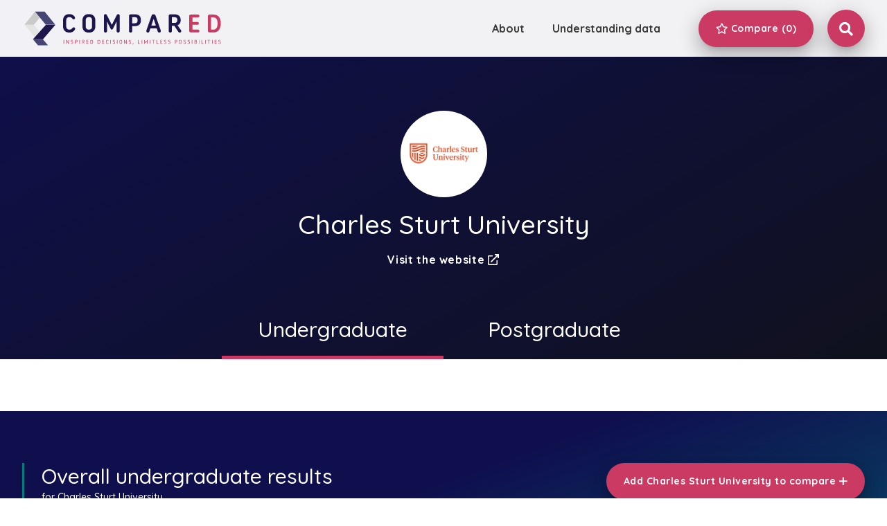

--- FILE ---
content_type: text/html
request_url: https://www.compared.edu.au/institution/charles-sturt-university/undergraduate
body_size: 1162
content:
<!doctype html><html lang="en" id="content"><head><meta charset="utf-8"><title>ComparED - Explore and compare institutions and study areas based on real life student experiences</title><base href="/"><meta name="viewport" content="width=device-width,initial-scale=1"><link rel="apple-touch-icon" sizes="57x57" href="apple-icon-57x57.png"><link rel="apple-touch-icon" sizes="60x60" href="apple-icon-60x60.png"><link rel="apple-touch-icon" sizes="72x72" href="apple-icon-72x72.png"><link rel="apple-touch-icon" sizes="76x76" href="apple-icon-76x76.png"><link rel="apple-touch-icon" sizes="114x114" href="apple-icon-114x114.png"><link rel="apple-touch-icon" sizes="120x120" href="apple-icon-120x120.png"><link rel="apple-touch-icon" sizes="144x144" href="apple-icon-144x144.png"><link rel="apple-touch-icon" sizes="152x152" href="apple-icon-152x152.png"><link rel="apple-touch-icon" sizes="180x180" href="apple-icon-180x180.png"><link rel="icon" type="image/png" sizes="192x192" href="android-icon-192x192.png"><link rel="icon" type="image/png" sizes="32x32" href="favicon-32x32.png"><link rel="icon" type="image/png" sizes="96x96" href="favicon-96x96.png"><link rel="icon" type="image/png" sizes="16x16" href="favicon-16x16.png"><link rel="icon" type="image/x-icon" href="favicon.ico"><link rel="manifest" href="manifest.json"><meta name="msapplication-TileColor" content="#ffffff"><meta name="msapplication-TileImage" content="ms-icon-144x144.png"><meta name="theme-color" content="#ffffff"><!-- Social Tags --><!-- <meta property="og:url" content="https://compared.edu.au" /> --><meta property="og:type" content="website"/><meta property="og:title" content="ComparED - Explore and compare institutions and study areas based on real life student experiences"/><meta property="og:description" content="Choose a university or higher education institution that is best for you. Compare undergraduate student experience and graduate employment."/><meta property="og:image" content="https://compared.edu.au/assets/og_image.png"/><meta name="description" content="Choose a university or higher education institution that is best for you. Compare undergraduate student experience and graduate employment."><!-- Compiled and minified CSS --><link rel="stylesheet" href="https://cdnjs.cloudflare.com/ajax/libs/materialize/1.0.0-beta/css/materialize.min.css"><!-- // Compiled and minified CSS --><!-- fonts --><link href="https://fonts.googleapis.com/css?family=Quicksand:400,500,700" rel="stylesheet"><!-- // fonts --><link rel="stylesheet" type="text/css" href="https://cdn.jsdelivr.net/jquery.slick/1.6.0/slick.css"/><link rel="stylesheet" type="text/css" href="https://cdn.jsdelivr.net/jquery.slick/1.6.0/slick-theme.css"/><!-- Global site tag (gtag.js) - Google Analytics Prod --><script async src="https://www.googletagmanager.com/gtag/js?id=UA-145462387-2"></script><script>window.dataLayer = window.dataLayer || [];
        function gtag(){dataLayer.push(arguments);}
        gtag('js', new Date());

        gtag('config', 'UA-145462387-2');</script><!-- Google Tag Manager --><script>(function(w,d,s,l,i){w[l]=w[l]||[];w[l].push(

      {'gtm.start': new Date().getTime(),event:'gtm.js'}
      );var f=d.getElementsByTagName(s)[0],
      j=d.createElement(s),dl=l!='dataLayer'?'&l='+l:'';j.async=true;j.src=
      'https://www.googletagmanager.com/gtm.js?id='+i+dl;f.parentNode.insertBefore(j,f);
      })(window,document,'script','dataLayer','GTM-NNBKJH7');</script><!-- Hotjar Tracking Code --><script>(function(h,o,t,j,a,r){
          h.hj=h.hj||function(){(h.hj.q=h.hj.q||[]).push(arguments)};
          h._hjSettings={hjid:1478605,hjsv:6};
          a=o.getElementsByTagName('head')[0];
          r=o.createElement('script');r.async=1;
          r.src=t+h._hjSettings.hjid+j+h._hjSettings.hjsv;
          a.appendChild(r);
      })(window,document,'https://static.hotjar.com/c/hotjar-','.js?sv=');</script><link href="styles.5ec90bf96b67f466e74f.bundle.css" rel="stylesheet"/></head><body><!-- Google Tag Manager (noscript) --><noscript><iframe src="https://www.googletagmanager.com/ns.html?id=GTM-NNBKJH7" height="0" width="0" style="display:none;visibility:hidden"></iframe></noscript><!-- End Google Tag Manager (noscript) --><app-root></app-root><script type="text/javascript" src="inline.31e1fb380eb7cf3d75b1.bundle.js"></script><script type="text/javascript" src="polyfills.7c22fb21f49fa3d5d7b8.bundle.js"></script><script type="text/javascript" src="scripts.a9d5070adb433489020e.bundle.js"></script><script type="text/javascript" src="vendor.0b507c113b8b2a1e44a7.bundle.js"></script><script type="text/javascript" src="main.1e1749bbd7332d0ed5da.bundle.js"></script></body></html>

--- FILE ---
content_type: text/css; charset=utf-8
request_url: https://www.compared.edu.au/styles.5ec90bf96b67f466e74f.bundle.css
body_size: 61898
content:
@charset "UTF-8";/*!
 * Font Awesome Pro 5.12.0 by @fontawesome - https://fontawesome.com
 * License - https://fontawesome.com/license (Commercial License)
 */@font-face{font-family:'Font Awesome 5 Pro';font-style:normal;font-weight:300;font-display:auto;src:url(fa-light-300.97468fa17b539584bbe0.eot);src:url(fa-light-300.97468fa17b539584bbe0.eot?#iefix) format("embedded-opentype"),url(fa-light-300.86683af0360cc024c998.woff2) format("woff2"),url(fa-light-300.d8e14023b11ab348bcd6.woff) format("woff"),url(fa-light-300.0037347f16a6dd10447b.ttf) format("truetype"),url(fa-light-300.ef7b6ed77b842d9524ff.svg#fontawesome) format("svg")}.fal{font-family:'Font Awesome 5 Pro';font-weight:300}/*!
 * Font Awesome Pro 5.12.0 by @fontawesome - https://fontawesome.com
 * License - https://fontawesome.com/license (Commercial License)
 */@font-face{font-family:'Font Awesome 5 Pro';font-style:normal;font-weight:400;font-display:auto;src:url(fa-regular-400.75721d809c7b38cce914.eot);src:url(fa-regular-400.75721d809c7b38cce914.eot?#iefix) format("embedded-opentype"),url(fa-regular-400.983a20d28fbf8fbc27cf.woff2) format("woff2"),url(fa-regular-400.dd012cb958a95fc77ced.woff) format("woff"),url(fa-regular-400.39bd303fbf945408f7f6.ttf) format("truetype"),url(fa-regular-400.eab6a454886d3c4f7968.svg#fontawesome) format("svg")}.far{font-family:'Font Awesome 5 Pro';font-weight:400}/*!
 * Font Awesome Pro 5.12.0 by @fontawesome - https://fontawesome.com
 * License - https://fontawesome.com/license (Commercial License)
 */@font-face{font-family:'Font Awesome 5 Pro';font-style:normal;font-weight:900;font-display:auto;src:url(fa-solid-900.9b39dfc9bafe5944979a.eot);src:url(fa-solid-900.9b39dfc9bafe5944979a.eot?#iefix) format("embedded-opentype"),url(fa-solid-900.e245d7d62db89a9912e1.woff2) format("woff2"),url(fa-solid-900.265b724844b97d7427fc.woff) format("woff"),url(fa-solid-900.27df36c7e2bec8e3624b.ttf) format("truetype"),url(fa-solid-900.0259646b38bc6f3409fe.svg#fontawesome) format("svg")}.fa,.fas{font-family:'Font Awesome 5 Pro';font-weight:900}/*!
 * Font Awesome Pro 5.12.0 by @fontawesome - https://fontawesome.com
 * License - https://fontawesome.com/license (Commercial License)
 */.fa,.fab,.fad,.fal,.far,.fas{-moz-osx-font-smoothing:grayscale;-webkit-font-smoothing:antialiased;display:inline-block;font-style:normal;font-variant:normal;text-rendering:auto;line-height:1}.fa-lg{font-size:1.33333em;line-height:.75em;vertical-align:-.0667em}.fa-xs{font-size:.75em}.fa-sm{font-size:.875em}.fa-1x{font-size:1em}.fa-2x{font-size:2em}.fa-3x{font-size:3em}.fa-4x{font-size:4em}.fa-5x{font-size:5em}.fa-6x{font-size:6em}.fa-7x{font-size:7em}.fa-8x{font-size:8em}.fa-9x{font-size:9em}.fa-10x{font-size:10em}.fa-fw{text-align:center;width:1.25em}.fa-ul{list-style-type:none;margin-left:2.5em;padding-left:0}.fa-ul>li{position:relative}.fa-li{left:-2em;position:absolute;text-align:center;width:2em;line-height:inherit}.fa-border{border:.08em solid #eee;border-radius:.1em;padding:.2em .25em .15em}.fa-pull-left{float:left}.fa-pull-right{float:right}.fa.fa-pull-left,.fab.fa-pull-left,.fal.fa-pull-left,.far.fa-pull-left,.fas.fa-pull-left{margin-right:.3em}.fa.fa-pull-right,.fab.fa-pull-right,.fal.fa-pull-right,.far.fa-pull-right,.fas.fa-pull-right{margin-left:.3em}.fa-spin{-webkit-animation:2s linear infinite fa-spin;animation:2s linear infinite fa-spin}.fa-pulse{-webkit-animation:1s steps(8) infinite fa-spin;animation:1s steps(8) infinite fa-spin}@-webkit-keyframes fa-spin{0%{-webkit-transform:rotate(0);transform:rotate(0)}100%{-webkit-transform:rotate(360deg);transform:rotate(360deg)}}@keyframes fa-spin{0%{-webkit-transform:rotate(0);transform:rotate(0)}100%{-webkit-transform:rotate(360deg);transform:rotate(360deg)}}.fa-rotate-90{-ms-filter:"progid:DXImageTransform.Microsoft.BasicImage(rotation=1)";-webkit-transform:rotate(90deg);transform:rotate(90deg)}.fa-rotate-180{-ms-filter:"progid:DXImageTransform.Microsoft.BasicImage(rotation=2)";-webkit-transform:rotate(180deg);transform:rotate(180deg)}.fa-rotate-270{-ms-filter:"progid:DXImageTransform.Microsoft.BasicImage(rotation=3)";-webkit-transform:rotate(270deg);transform:rotate(270deg)}.fa-flip-horizontal{-ms-filter:"progid:DXImageTransform.Microsoft.BasicImage(rotation=0, mirror=1)";-webkit-transform:scale(-1,1);transform:scale(-1,1)}.fa-flip-vertical{-ms-filter:"progid:DXImageTransform.Microsoft.BasicImage(rotation=2, mirror=1)";-webkit-transform:scale(1,-1);transform:scale(1,-1)}.fa-flip-both,.fa-flip-horizontal.fa-flip-vertical{-ms-filter:"progid:DXImageTransform.Microsoft.BasicImage(rotation=2, mirror=1)";-webkit-transform:scale(-1,-1);transform:scale(-1,-1)}:root .fa-flip-both,:root .fa-flip-horizontal,:root .fa-flip-vertical,:root .fa-rotate-180,:root .fa-rotate-270,:root .fa-rotate-90{-webkit-filter:none;filter:none}.fa-stack{display:inline-block;height:2em;line-height:2em;position:relative;vertical-align:middle;width:2.5em}.fa-stack-1x,.fa-stack-2x{left:0;position:absolute;text-align:center;width:100%}.fa-stack-1x{line-height:inherit}.fa-stack-2x{font-size:2em}.fa-inverse{color:#fff}.fa-500px:before{content:"\f26e"}.fa-abacus:before{content:"\f640"}.fa-accessible-icon:before{content:"\f368"}.fa-accusoft:before{content:"\f369"}.fa-acorn:before{content:"\f6ae"}.fa-acquisitions-incorporated:before{content:"\f6af"}.fa-ad:before{content:"\f641"}.fa-address-book:before{content:"\f2b9"}.fa-address-card:before{content:"\f2bb"}.fa-adjust:before{content:"\f042"}.fa-adn:before{content:"\f170"}.fa-adobe:before{content:"\f778"}.fa-adversal:before{content:"\f36a"}.fa-affiliatetheme:before{content:"\f36b"}.fa-air-conditioner:before{content:"\f8f4"}.fa-air-freshener:before{content:"\f5d0"}.fa-airbnb:before{content:"\f834"}.fa-alarm-clock:before{content:"\f34e"}.fa-alarm-exclamation:before{content:"\f843"}.fa-alarm-plus:before{content:"\f844"}.fa-alarm-snooze:before{content:"\f845"}.fa-album:before{content:"\f89f"}.fa-album-collection:before{content:"\f8a0"}.fa-algolia:before{content:"\f36c"}.fa-alicorn:before{content:"\f6b0"}.fa-alien:before{content:"\f8f5"}.fa-alien-monster:before{content:"\f8f6"}.fa-align-center:before{content:"\f037"}.fa-align-justify:before{content:"\f039"}.fa-align-left:before{content:"\f036"}.fa-align-right:before{content:"\f038"}.fa-align-slash:before{content:"\f846"}.fa-alipay:before{content:"\f642"}.fa-allergies:before{content:"\f461"}.fa-amazon:before{content:"\f270"}.fa-amazon-pay:before{content:"\f42c"}.fa-ambulance:before{content:"\f0f9"}.fa-american-sign-language-interpreting:before{content:"\f2a3"}.fa-amilia:before{content:"\f36d"}.fa-amp-guitar:before{content:"\f8a1"}.fa-analytics:before{content:"\f643"}.fa-anchor:before{content:"\f13d"}.fa-android:before{content:"\f17b"}.fa-angel:before{content:"\f779"}.fa-angellist:before{content:"\f209"}.fa-angle-double-down:before{content:"\f103"}.fa-angle-double-left:before{content:"\f100"}.fa-angle-double-right:before{content:"\f101"}.fa-angle-double-up:before{content:"\f102"}.fa-angle-down:before{content:"\f107"}.fa-angle-left:before{content:"\f104"}.fa-angle-right:before{content:"\f105"}.fa-angle-up:before{content:"\f106"}.fa-angry:before{content:"\f556"}.fa-angrycreative:before{content:"\f36e"}.fa-angular:before{content:"\f420"}.fa-ankh:before{content:"\f644"}.fa-app-store:before{content:"\f36f"}.fa-app-store-ios:before{content:"\f370"}.fa-apper:before{content:"\f371"}.fa-apple:before{content:"\f179"}.fa-apple-alt:before{content:"\f5d1"}.fa-apple-crate:before{content:"\f6b1"}.fa-apple-pay:before{content:"\f415"}.fa-archive:before{content:"\f187"}.fa-archway:before{content:"\f557"}.fa-arrow-alt-circle-down:before{content:"\f358"}.fa-arrow-alt-circle-left:before{content:"\f359"}.fa-arrow-alt-circle-right:before{content:"\f35a"}.fa-arrow-alt-circle-up:before{content:"\f35b"}.fa-arrow-alt-down:before{content:"\f354"}.fa-arrow-alt-from-bottom:before{content:"\f346"}.fa-arrow-alt-from-left:before{content:"\f347"}.fa-arrow-alt-from-right:before{content:"\f348"}.fa-arrow-alt-from-top:before{content:"\f349"}.fa-arrow-alt-left:before{content:"\f355"}.fa-arrow-alt-right:before{content:"\f356"}.fa-arrow-alt-square-down:before{content:"\f350"}.fa-arrow-alt-square-left:before{content:"\f351"}.fa-arrow-alt-square-right:before{content:"\f352"}.fa-arrow-alt-square-up:before{content:"\f353"}.fa-arrow-alt-to-bottom:before{content:"\f34a"}.fa-arrow-alt-to-left:before{content:"\f34b"}.fa-arrow-alt-to-right:before{content:"\f34c"}.fa-arrow-alt-to-top:before{content:"\f34d"}.fa-arrow-alt-up:before{content:"\f357"}.fa-arrow-circle-down:before{content:"\f0ab"}.fa-arrow-circle-left:before{content:"\f0a8"}.fa-arrow-circle-right:before{content:"\f0a9"}.fa-arrow-circle-up:before{content:"\f0aa"}.fa-arrow-down:before{content:"\f063"}.fa-arrow-from-bottom:before{content:"\f342"}.fa-arrow-from-left:before{content:"\f343"}.fa-arrow-from-right:before{content:"\f344"}.fa-arrow-from-top:before{content:"\f345"}.fa-arrow-left:before{content:"\f060"}.fa-arrow-right:before{content:"\f061"}.fa-arrow-square-down:before{content:"\f339"}.fa-arrow-square-left:before{content:"\f33a"}.fa-arrow-square-right:before{content:"\f33b"}.fa-arrow-square-up:before{content:"\f33c"}.fa-arrow-to-bottom:before{content:"\f33d"}.fa-arrow-to-left:before{content:"\f33e"}.fa-arrow-to-right:before{content:"\f340"}.fa-arrow-to-top:before{content:"\f341"}.fa-arrow-up:before{content:"\f062"}.fa-arrows:before{content:"\f047"}.fa-arrows-alt:before{content:"\f0b2"}.fa-arrows-alt-h:before{content:"\f337"}.fa-arrows-alt-v:before{content:"\f338"}.fa-arrows-h:before{content:"\f07e"}.fa-arrows-v:before{content:"\f07d"}.fa-artstation:before{content:"\f77a"}.fa-assistive-listening-systems:before{content:"\f2a2"}.fa-asterisk:before{content:"\f069"}.fa-asymmetrik:before{content:"\f372"}.fa-at:before{content:"\f1fa"}.fa-atlas:before{content:"\f558"}.fa-atlassian:before{content:"\f77b"}.fa-atom:before{content:"\f5d2"}.fa-atom-alt:before{content:"\f5d3"}.fa-audible:before{content:"\f373"}.fa-audio-description:before{content:"\f29e"}.fa-autoprefixer:before{content:"\f41c"}.fa-avianex:before{content:"\f374"}.fa-aviato:before{content:"\f421"}.fa-award:before{content:"\f559"}.fa-aws:before{content:"\f375"}.fa-axe:before{content:"\f6b2"}.fa-axe-battle:before{content:"\f6b3"}.fa-baby:before{content:"\f77c"}.fa-baby-carriage:before{content:"\f77d"}.fa-backpack:before{content:"\f5d4"}.fa-backspace:before{content:"\f55a"}.fa-backward:before{content:"\f04a"}.fa-bacon:before{content:"\f7e5"}.fa-badge:before{content:"\f335"}.fa-badge-check:before{content:"\f336"}.fa-badge-dollar:before{content:"\f645"}.fa-badge-percent:before{content:"\f646"}.fa-badge-sheriff:before{content:"\f8a2"}.fa-badger-honey:before{content:"\f6b4"}.fa-bags-shopping:before{content:"\f847"}.fa-bahai:before{content:"\f666"}.fa-balance-scale:before{content:"\f24e"}.fa-balance-scale-left:before{content:"\f515"}.fa-balance-scale-right:before{content:"\f516"}.fa-ball-pile:before{content:"\f77e"}.fa-ballot:before{content:"\f732"}.fa-ballot-check:before{content:"\f733"}.fa-ban:before{content:"\f05e"}.fa-band-aid:before{content:"\f462"}.fa-bandcamp:before{content:"\f2d5"}.fa-banjo:before{content:"\f8a3"}.fa-barcode:before{content:"\f02a"}.fa-barcode-alt:before{content:"\f463"}.fa-barcode-read:before{content:"\f464"}.fa-barcode-scan:before{content:"\f465"}.fa-bars:before{content:"\f0c9"}.fa-baseball:before{content:"\f432"}.fa-baseball-ball:before{content:"\f433"}.fa-basketball-ball:before{content:"\f434"}.fa-basketball-hoop:before{content:"\f435"}.fa-bat:before{content:"\f6b5"}.fa-bath:before{content:"\f2cd"}.fa-battery-bolt:before{content:"\f376"}.fa-battery-empty:before{content:"\f244"}.fa-battery-full:before{content:"\f240"}.fa-battery-half:before{content:"\f242"}.fa-battery-quarter:before{content:"\f243"}.fa-battery-slash:before{content:"\f377"}.fa-battery-three-quarters:before{content:"\f241"}.fa-battle-net:before{content:"\f835"}.fa-bed:before{content:"\f236"}.fa-bed-alt:before{content:"\f8f7"}.fa-bed-bunk:before{content:"\f8f8"}.fa-bed-empty:before{content:"\f8f9"}.fa-beer:before{content:"\f0fc"}.fa-behance:before{content:"\f1b4"}.fa-behance-square:before{content:"\f1b5"}.fa-bell:before{content:"\f0f3"}.fa-bell-exclamation:before{content:"\f848"}.fa-bell-on:before{content:"\f8fa"}.fa-bell-plus:before{content:"\f849"}.fa-bell-school:before{content:"\f5d5"}.fa-bell-school-slash:before{content:"\f5d6"}.fa-bell-slash:before{content:"\f1f6"}.fa-bells:before{content:"\f77f"}.fa-betamax:before{content:"\f8a4"}.fa-bezier-curve:before{content:"\f55b"}.fa-bible:before{content:"\f647"}.fa-bicycle:before{content:"\f206"}.fa-biking:before{content:"\f84a"}.fa-biking-mountain:before{content:"\f84b"}.fa-bimobject:before{content:"\f378"}.fa-binoculars:before{content:"\f1e5"}.fa-biohazard:before{content:"\f780"}.fa-birthday-cake:before{content:"\f1fd"}.fa-bitbucket:before{content:"\f171"}.fa-bitcoin:before{content:"\f379"}.fa-bity:before{content:"\f37a"}.fa-black-tie:before{content:"\f27e"}.fa-blackberry:before{content:"\f37b"}.fa-blanket:before{content:"\f498"}.fa-blender:before{content:"\f517"}.fa-blender-phone:before{content:"\f6b6"}.fa-blind:before{content:"\f29d"}.fa-blinds:before{content:"\f8fb"}.fa-blinds-open:before{content:"\f8fc"}.fa-blinds-raised:before{content:"\f8fd"}.fa-blog:before{content:"\f781"}.fa-blogger:before{content:"\f37c"}.fa-blogger-b:before{content:"\f37d"}.fa-bluetooth:before{content:"\f293"}.fa-bluetooth-b:before{content:"\f294"}.fa-bold:before{content:"\f032"}.fa-bolt:before{content:"\f0e7"}.fa-bomb:before{content:"\f1e2"}.fa-bone:before{content:"\f5d7"}.fa-bone-break:before{content:"\f5d8"}.fa-bong:before{content:"\f55c"}.fa-book:before{content:"\f02d"}.fa-book-alt:before{content:"\f5d9"}.fa-book-dead:before{content:"\f6b7"}.fa-book-heart:before{content:"\f499"}.fa-book-medical:before{content:"\f7e6"}.fa-book-open:before{content:"\f518"}.fa-book-reader:before{content:"\f5da"}.fa-book-spells:before{content:"\f6b8"}.fa-book-user:before{content:"\f7e7"}.fa-bookmark:before{content:"\f02e"}.fa-books:before{content:"\f5db"}.fa-books-medical:before{content:"\f7e8"}.fa-boombox:before{content:"\f8a5"}.fa-boot:before{content:"\f782"}.fa-booth-curtain:before{content:"\f734"}.fa-bootstrap:before{content:"\f836"}.fa-border-all:before{content:"\f84c"}.fa-border-bottom:before{content:"\f84d"}.fa-border-center-h:before{content:"\f89c"}.fa-border-center-v:before{content:"\f89d"}.fa-border-inner:before{content:"\f84e"}.fa-border-left:before{content:"\f84f"}.fa-border-none:before{content:"\f850"}.fa-border-outer:before{content:"\f851"}.fa-border-right:before{content:"\f852"}.fa-border-style:before{content:"\f853"}.fa-border-style-alt:before{content:"\f854"}.fa-border-top:before{content:"\f855"}.fa-bow-arrow:before{content:"\f6b9"}.fa-bowling-ball:before{content:"\f436"}.fa-bowling-pins:before{content:"\f437"}.fa-box:before{content:"\f466"}.fa-box-alt:before{content:"\f49a"}.fa-box-ballot:before{content:"\f735"}.fa-box-check:before{content:"\f467"}.fa-box-fragile:before{content:"\f49b"}.fa-box-full:before{content:"\f49c"}.fa-box-heart:before{content:"\f49d"}.fa-box-open:before{content:"\f49e"}.fa-box-up:before{content:"\f49f"}.fa-box-usd:before{content:"\f4a0"}.fa-boxes:before{content:"\f468"}.fa-boxes-alt:before{content:"\f4a1"}.fa-boxing-glove:before{content:"\f438"}.fa-brackets:before{content:"\f7e9"}.fa-brackets-curly:before{content:"\f7ea"}.fa-braille:before{content:"\f2a1"}.fa-brain:before{content:"\f5dc"}.fa-bread-loaf:before{content:"\f7eb"}.fa-bread-slice:before{content:"\f7ec"}.fa-briefcase:before{content:"\f0b1"}.fa-briefcase-medical:before{content:"\f469"}.fa-bring-forward:before{content:"\f856"}.fa-bring-front:before{content:"\f857"}.fa-broadcast-tower:before{content:"\f519"}.fa-broom:before{content:"\f51a"}.fa-browser:before{content:"\f37e"}.fa-brush:before{content:"\f55d"}.fa-btc:before{content:"\f15a"}.fa-buffer:before{content:"\f837"}.fa-bug:before{content:"\f188"}.fa-building:before{content:"\f1ad"}.fa-bullhorn:before{content:"\f0a1"}.fa-bullseye:before{content:"\f140"}.fa-bullseye-arrow:before{content:"\f648"}.fa-bullseye-pointer:before{content:"\f649"}.fa-burger-soda:before{content:"\f858"}.fa-burn:before{content:"\f46a"}.fa-buromobelexperte:before{content:"\f37f"}.fa-burrito:before{content:"\f7ed"}.fa-bus:before{content:"\f207"}.fa-bus-alt:before{content:"\f55e"}.fa-bus-school:before{content:"\f5dd"}.fa-business-time:before{content:"\f64a"}.fa-buy-n-large:before{content:"\f8a6"}.fa-buysellads:before{content:"\f20d"}.fa-cabinet-filing:before{content:"\f64b"}.fa-cactus:before{content:"\f8a7"}.fa-calculator:before{content:"\f1ec"}.fa-calculator-alt:before{content:"\f64c"}.fa-calendar:before{content:"\f133"}.fa-calendar-alt:before{content:"\f073"}.fa-calendar-check:before{content:"\f274"}.fa-calendar-day:before{content:"\f783"}.fa-calendar-edit:before{content:"\f333"}.fa-calendar-exclamation:before{content:"\f334"}.fa-calendar-minus:before{content:"\f272"}.fa-calendar-plus:before{content:"\f271"}.fa-calendar-star:before{content:"\f736"}.fa-calendar-times:before{content:"\f273"}.fa-calendar-week:before{content:"\f784"}.fa-camcorder:before{content:"\f8a8"}.fa-camera:before{content:"\f030"}.fa-camera-alt:before{content:"\f332"}.fa-camera-home:before{content:"\f8fe"}.fa-camera-movie:before{content:"\f8a9"}.fa-camera-polaroid:before{content:"\f8aa"}.fa-camera-retro:before{content:"\f083"}.fa-campfire:before{content:"\f6ba"}.fa-campground:before{content:"\f6bb"}.fa-canadian-maple-leaf:before{content:"\f785"}.fa-candle-holder:before{content:"\f6bc"}.fa-candy-cane:before{content:"\f786"}.fa-candy-corn:before{content:"\f6bd"}.fa-cannabis:before{content:"\f55f"}.fa-capsules:before{content:"\f46b"}.fa-car:before{content:"\f1b9"}.fa-car-alt:before{content:"\f5de"}.fa-car-battery:before{content:"\f5df"}.fa-car-building:before{content:"\f859"}.fa-car-bump:before{content:"\f5e0"}.fa-car-bus:before{content:"\f85a"}.fa-car-crash:before{content:"\f5e1"}.fa-car-garage:before{content:"\f5e2"}.fa-car-mechanic:before{content:"\f5e3"}.fa-car-side:before{content:"\f5e4"}.fa-car-tilt:before{content:"\f5e5"}.fa-car-wash:before{content:"\f5e6"}.fa-caravan:before{content:"\f8ff"}.fa-caravan-alt:before{content:"\f900"}.fa-caret-circle-down:before{content:"\f32d"}.fa-caret-circle-left:before{content:"\f32e"}.fa-caret-circle-right:before{content:"\f330"}.fa-caret-circle-up:before{content:"\f331"}.fa-caret-down:before{content:"\f0d7"}.fa-caret-left:before{content:"\f0d9"}.fa-caret-right:before{content:"\f0da"}.fa-caret-square-down:before{content:"\f150"}.fa-caret-square-left:before{content:"\f191"}.fa-caret-square-right:before{content:"\f152"}.fa-caret-square-up:before{content:"\f151"}.fa-caret-up:before{content:"\f0d8"}.fa-carrot:before{content:"\f787"}.fa-cars:before{content:"\f85b"}.fa-cart-arrow-down:before{content:"\f218"}.fa-cart-plus:before{content:"\f217"}.fa-cash-register:before{content:"\f788"}.fa-cassette-tape:before{content:"\f8ab"}.fa-cat:before{content:"\f6be"}.fa-cat-space:before{content:"\f901"}.fa-cauldron:before{content:"\f6bf"}.fa-cc-amazon-pay:before{content:"\f42d"}.fa-cc-amex:before{content:"\f1f3"}.fa-cc-apple-pay:before{content:"\f416"}.fa-cc-diners-club:before{content:"\f24c"}.fa-cc-discover:before{content:"\f1f2"}.fa-cc-jcb:before{content:"\f24b"}.fa-cc-mastercard:before{content:"\f1f1"}.fa-cc-paypal:before{content:"\f1f4"}.fa-cc-stripe:before{content:"\f1f5"}.fa-cc-visa:before{content:"\f1f0"}.fa-cctv:before{content:"\f8ac"}.fa-centercode:before{content:"\f380"}.fa-centos:before{content:"\f789"}.fa-certificate:before{content:"\f0a3"}.fa-chair:before{content:"\f6c0"}.fa-chair-office:before{content:"\f6c1"}.fa-chalkboard:before{content:"\f51b"}.fa-chalkboard-teacher:before{content:"\f51c"}.fa-charging-station:before{content:"\f5e7"}.fa-chart-area:before{content:"\f1fe"}.fa-chart-bar:before{content:"\f080"}.fa-chart-line:before{content:"\f201"}.fa-chart-line-down:before{content:"\f64d"}.fa-chart-network:before{content:"\f78a"}.fa-chart-pie:before{content:"\f200"}.fa-chart-pie-alt:before{content:"\f64e"}.fa-chart-scatter:before{content:"\f7ee"}.fa-check:before{content:"\f00c"}.fa-check-circle:before{content:"\f058"}.fa-check-double:before{content:"\f560"}.fa-check-square:before{content:"\f14a"}.fa-cheese:before{content:"\f7ef"}.fa-cheese-swiss:before{content:"\f7f0"}.fa-cheeseburger:before{content:"\f7f1"}.fa-chess:before{content:"\f439"}.fa-chess-bishop:before{content:"\f43a"}.fa-chess-bishop-alt:before{content:"\f43b"}.fa-chess-board:before{content:"\f43c"}.fa-chess-clock:before{content:"\f43d"}.fa-chess-clock-alt:before{content:"\f43e"}.fa-chess-king:before{content:"\f43f"}.fa-chess-king-alt:before{content:"\f440"}.fa-chess-knight:before{content:"\f441"}.fa-chess-knight-alt:before{content:"\f442"}.fa-chess-pawn:before{content:"\f443"}.fa-chess-pawn-alt:before{content:"\f444"}.fa-chess-queen:before{content:"\f445"}.fa-chess-queen-alt:before{content:"\f446"}.fa-chess-rook:before{content:"\f447"}.fa-chess-rook-alt:before{content:"\f448"}.fa-chevron-circle-down:before{content:"\f13a"}.fa-chevron-circle-left:before{content:"\f137"}.fa-chevron-circle-right:before{content:"\f138"}.fa-chevron-circle-up:before{content:"\f139"}.fa-chevron-double-down:before{content:"\f322"}.fa-chevron-double-left:before{content:"\f323"}.fa-chevron-double-right:before{content:"\f324"}.fa-chevron-double-up:before{content:"\f325"}.fa-chevron-down:before{content:"\f078"}.fa-chevron-left:before{content:"\f053"}.fa-chevron-right:before{content:"\f054"}.fa-chevron-square-down:before{content:"\f329"}.fa-chevron-square-left:before{content:"\f32a"}.fa-chevron-square-right:before{content:"\f32b"}.fa-chevron-square-up:before{content:"\f32c"}.fa-chevron-up:before{content:"\f077"}.fa-child:before{content:"\f1ae"}.fa-chimney:before{content:"\f78b"}.fa-chrome:before{content:"\f268"}.fa-chromecast:before{content:"\f838"}.fa-church:before{content:"\f51d"}.fa-circle:before{content:"\f111"}.fa-circle-notch:before{content:"\f1ce"}.fa-city:before{content:"\f64f"}.fa-clarinet:before{content:"\f8ad"}.fa-claw-marks:before{content:"\f6c2"}.fa-clinic-medical:before{content:"\f7f2"}.fa-clipboard:before{content:"\f328"}.fa-clipboard-check:before{content:"\f46c"}.fa-clipboard-list:before{content:"\f46d"}.fa-clipboard-list-check:before{content:"\f737"}.fa-clipboard-prescription:before{content:"\f5e8"}.fa-clipboard-user:before{content:"\f7f3"}.fa-clock:before{content:"\f017"}.fa-clone:before{content:"\f24d"}.fa-closed-captioning:before{content:"\f20a"}.fa-cloud:before{content:"\f0c2"}.fa-cloud-download:before{content:"\f0ed"}.fa-cloud-download-alt:before{content:"\f381"}.fa-cloud-drizzle:before{content:"\f738"}.fa-cloud-hail:before{content:"\f739"}.fa-cloud-hail-mixed:before{content:"\f73a"}.fa-cloud-meatball:before{content:"\f73b"}.fa-cloud-moon:before{content:"\f6c3"}.fa-cloud-moon-rain:before{content:"\f73c"}.fa-cloud-music:before{content:"\f8ae"}.fa-cloud-rain:before{content:"\f73d"}.fa-cloud-rainbow:before{content:"\f73e"}.fa-cloud-showers:before{content:"\f73f"}.fa-cloud-showers-heavy:before{content:"\f740"}.fa-cloud-sleet:before{content:"\f741"}.fa-cloud-snow:before{content:"\f742"}.fa-cloud-sun:before{content:"\f6c4"}.fa-cloud-sun-rain:before{content:"\f743"}.fa-cloud-upload:before{content:"\f0ee"}.fa-cloud-upload-alt:before{content:"\f382"}.fa-clouds:before{content:"\f744"}.fa-clouds-moon:before{content:"\f745"}.fa-clouds-sun:before{content:"\f746"}.fa-cloudscale:before{content:"\f383"}.fa-cloudsmith:before{content:"\f384"}.fa-cloudversify:before{content:"\f385"}.fa-club:before{content:"\f327"}.fa-cocktail:before{content:"\f561"}.fa-code:before{content:"\f121"}.fa-code-branch:before{content:"\f126"}.fa-code-commit:before{content:"\f386"}.fa-code-merge:before{content:"\f387"}.fa-codepen:before{content:"\f1cb"}.fa-codiepie:before{content:"\f284"}.fa-coffee:before{content:"\f0f4"}.fa-coffee-pot:before{content:"\f902"}.fa-coffee-togo:before{content:"\f6c5"}.fa-coffin:before{content:"\f6c6"}.fa-cog:before{content:"\f013"}.fa-cogs:before{content:"\f085"}.fa-coin:before{content:"\f85c"}.fa-coins:before{content:"\f51e"}.fa-columns:before{content:"\f0db"}.fa-comet:before{content:"\f903"}.fa-comment:before{content:"\f075"}.fa-comment-alt:before{content:"\f27a"}.fa-comment-alt-check:before{content:"\f4a2"}.fa-comment-alt-dollar:before{content:"\f650"}.fa-comment-alt-dots:before{content:"\f4a3"}.fa-comment-alt-edit:before{content:"\f4a4"}.fa-comment-alt-exclamation:before{content:"\f4a5"}.fa-comment-alt-lines:before{content:"\f4a6"}.fa-comment-alt-medical:before{content:"\f7f4"}.fa-comment-alt-minus:before{content:"\f4a7"}.fa-comment-alt-music:before{content:"\f8af"}.fa-comment-alt-plus:before{content:"\f4a8"}.fa-comment-alt-slash:before{content:"\f4a9"}.fa-comment-alt-smile:before{content:"\f4aa"}.fa-comment-alt-times:before{content:"\f4ab"}.fa-comment-check:before{content:"\f4ac"}.fa-comment-dollar:before{content:"\f651"}.fa-comment-dots:before{content:"\f4ad"}.fa-comment-edit:before{content:"\f4ae"}.fa-comment-exclamation:before{content:"\f4af"}.fa-comment-lines:before{content:"\f4b0"}.fa-comment-medical:before{content:"\f7f5"}.fa-comment-minus:before{content:"\f4b1"}.fa-comment-music:before{content:"\f8b0"}.fa-comment-plus:before{content:"\f4b2"}.fa-comment-slash:before{content:"\f4b3"}.fa-comment-smile:before{content:"\f4b4"}.fa-comment-times:before{content:"\f4b5"}.fa-comments:before{content:"\f086"}.fa-comments-alt:before{content:"\f4b6"}.fa-comments-alt-dollar:before{content:"\f652"}.fa-comments-dollar:before{content:"\f653"}.fa-compact-disc:before{content:"\f51f"}.fa-compass:before{content:"\f14e"}.fa-compass-slash:before{content:"\f5e9"}.fa-compress:before{content:"\f066"}.fa-compress-alt:before{content:"\f422"}.fa-compress-arrows-alt:before{content:"\f78c"}.fa-compress-wide:before{content:"\f326"}.fa-computer-classic:before{content:"\f8b1"}.fa-computer-speaker:before{content:"\f8b2"}.fa-concierge-bell:before{content:"\f562"}.fa-confluence:before{content:"\f78d"}.fa-connectdevelop:before{content:"\f20e"}.fa-construction:before{content:"\f85d"}.fa-container-storage:before{content:"\f4b7"}.fa-contao:before{content:"\f26d"}.fa-conveyor-belt:before{content:"\f46e"}.fa-conveyor-belt-alt:before{content:"\f46f"}.fa-cookie:before{content:"\f563"}.fa-cookie-bite:before{content:"\f564"}.fa-copy:before{content:"\f0c5"}.fa-copyright:before{content:"\f1f9"}.fa-corn:before{content:"\f6c7"}.fa-cotton-bureau:before{content:"\f89e"}.fa-couch:before{content:"\f4b8"}.fa-cow:before{content:"\f6c8"}.fa-cowbell:before{content:"\f8b3"}.fa-cowbell-more:before{content:"\f8b4"}.fa-cpanel:before{content:"\f388"}.fa-creative-commons:before{content:"\f25e"}.fa-creative-commons-by:before{content:"\f4e7"}.fa-creative-commons-nc:before{content:"\f4e8"}.fa-creative-commons-nc-eu:before{content:"\f4e9"}.fa-creative-commons-nc-jp:before{content:"\f4ea"}.fa-creative-commons-nd:before{content:"\f4eb"}.fa-creative-commons-pd:before{content:"\f4ec"}.fa-creative-commons-pd-alt:before{content:"\f4ed"}.fa-creative-commons-remix:before{content:"\f4ee"}.fa-creative-commons-sa:before{content:"\f4ef"}.fa-creative-commons-sampling:before{content:"\f4f0"}.fa-creative-commons-sampling-plus:before{content:"\f4f1"}.fa-creative-commons-share:before{content:"\f4f2"}.fa-creative-commons-zero:before{content:"\f4f3"}.fa-credit-card:before{content:"\f09d"}.fa-credit-card-blank:before{content:"\f389"}.fa-credit-card-front:before{content:"\f38a"}.fa-cricket:before{content:"\f449"}.fa-critical-role:before{content:"\f6c9"}.fa-croissant:before{content:"\f7f6"}.fa-crop:before{content:"\f125"}.fa-crop-alt:before{content:"\f565"}.fa-cross:before{content:"\f654"}.fa-crosshairs:before{content:"\f05b"}.fa-crow:before{content:"\f520"}.fa-crown:before{content:"\f521"}.fa-crutch:before{content:"\f7f7"}.fa-crutches:before{content:"\f7f8"}.fa-css3:before{content:"\f13c"}.fa-css3-alt:before{content:"\f38b"}.fa-cube:before{content:"\f1b2"}.fa-cubes:before{content:"\f1b3"}.fa-curling:before{content:"\f44a"}.fa-cut:before{content:"\f0c4"}.fa-cuttlefish:before{content:"\f38c"}.fa-d-and-d:before{content:"\f38d"}.fa-d-and-d-beyond:before{content:"\f6ca"}.fa-dagger:before{content:"\f6cb"}.fa-dashcube:before{content:"\f210"}.fa-database:before{content:"\f1c0"}.fa-deaf:before{content:"\f2a4"}.fa-debug:before{content:"\f7f9"}.fa-deer:before{content:"\f78e"}.fa-deer-rudolph:before{content:"\f78f"}.fa-delicious:before{content:"\f1a5"}.fa-democrat:before{content:"\f747"}.fa-deploydog:before{content:"\f38e"}.fa-deskpro:before{content:"\f38f"}.fa-desktop:before{content:"\f108"}.fa-desktop-alt:before{content:"\f390"}.fa-dev:before{content:"\f6cc"}.fa-deviantart:before{content:"\f1bd"}.fa-dewpoint:before{content:"\f748"}.fa-dharmachakra:before{content:"\f655"}.fa-dhl:before{content:"\f790"}.fa-diagnoses:before{content:"\f470"}.fa-diamond:before{content:"\f219"}.fa-diaspora:before{content:"\f791"}.fa-dice:before{content:"\f522"}.fa-dice-d10:before{content:"\f6cd"}.fa-dice-d12:before{content:"\f6ce"}.fa-dice-d20:before{content:"\f6cf"}.fa-dice-d4:before{content:"\f6d0"}.fa-dice-d6:before{content:"\f6d1"}.fa-dice-d8:before{content:"\f6d2"}.fa-dice-five:before{content:"\f523"}.fa-dice-four:before{content:"\f524"}.fa-dice-one:before{content:"\f525"}.fa-dice-six:before{content:"\f526"}.fa-dice-three:before{content:"\f527"}.fa-dice-two:before{content:"\f528"}.fa-digg:before{content:"\f1a6"}.fa-digging:before{content:"\f85e"}.fa-digital-ocean:before{content:"\f391"}.fa-digital-tachograph:before{content:"\f566"}.fa-diploma:before{content:"\f5ea"}.fa-directions:before{content:"\f5eb"}.fa-disc-drive:before{content:"\f8b5"}.fa-discord:before{content:"\f392"}.fa-discourse:before{content:"\f393"}.fa-disease:before{content:"\f7fa"}.fa-divide:before{content:"\f529"}.fa-dizzy:before{content:"\f567"}.fa-dna:before{content:"\f471"}.fa-do-not-enter:before{content:"\f5ec"}.fa-dochub:before{content:"\f394"}.fa-docker:before{content:"\f395"}.fa-dog:before{content:"\f6d3"}.fa-dog-leashed:before{content:"\f6d4"}.fa-dollar-sign:before{content:"\f155"}.fa-dolly:before{content:"\f472"}.fa-dolly-empty:before{content:"\f473"}.fa-dolly-flatbed:before{content:"\f474"}.fa-dolly-flatbed-alt:before{content:"\f475"}.fa-dolly-flatbed-empty:before{content:"\f476"}.fa-donate:before{content:"\f4b9"}.fa-door-closed:before{content:"\f52a"}.fa-door-open:before{content:"\f52b"}.fa-dot-circle:before{content:"\f192"}.fa-dove:before{content:"\f4ba"}.fa-download:before{content:"\f019"}.fa-draft2digital:before{content:"\f396"}.fa-drafting-compass:before{content:"\f568"}.fa-dragon:before{content:"\f6d5"}.fa-draw-circle:before{content:"\f5ed"}.fa-draw-polygon:before{content:"\f5ee"}.fa-draw-square:before{content:"\f5ef"}.fa-dreidel:before{content:"\f792"}.fa-dribbble:before{content:"\f17d"}.fa-dribbble-square:before{content:"\f397"}.fa-drone:before{content:"\f85f"}.fa-drone-alt:before{content:"\f860"}.fa-dropbox:before{content:"\f16b"}.fa-drum:before{content:"\f569"}.fa-drum-steelpan:before{content:"\f56a"}.fa-drumstick:before{content:"\f6d6"}.fa-drumstick-bite:before{content:"\f6d7"}.fa-drupal:before{content:"\f1a9"}.fa-dryer:before{content:"\f861"}.fa-dryer-alt:before{content:"\f862"}.fa-duck:before{content:"\f6d8"}.fa-dumbbell:before{content:"\f44b"}.fa-dumpster:before{content:"\f793"}.fa-dumpster-fire:before{content:"\f794"}.fa-dungeon:before{content:"\f6d9"}.fa-dyalog:before{content:"\f399"}.fa-ear:before{content:"\f5f0"}.fa-ear-muffs:before{content:"\f795"}.fa-earlybirds:before{content:"\f39a"}.fa-ebay:before{content:"\f4f4"}.fa-eclipse:before{content:"\f749"}.fa-eclipse-alt:before{content:"\f74a"}.fa-edge:before{content:"\f282"}.fa-edit:before{content:"\f044"}.fa-egg:before{content:"\f7fb"}.fa-egg-fried:before{content:"\f7fc"}.fa-eject:before{content:"\f052"}.fa-elementor:before{content:"\f430"}.fa-elephant:before{content:"\f6da"}.fa-ellipsis-h:before{content:"\f141"}.fa-ellipsis-h-alt:before{content:"\f39b"}.fa-ellipsis-v:before{content:"\f142"}.fa-ellipsis-v-alt:before{content:"\f39c"}.fa-ello:before{content:"\f5f1"}.fa-ember:before{content:"\f423"}.fa-empire:before{content:"\f1d1"}.fa-empty-set:before{content:"\f656"}.fa-engine-warning:before{content:"\f5f2"}.fa-envelope:before{content:"\f0e0"}.fa-envelope-open:before{content:"\f2b6"}.fa-envelope-open-dollar:before{content:"\f657"}.fa-envelope-open-text:before{content:"\f658"}.fa-envelope-square:before{content:"\f199"}.fa-envira:before{content:"\f299"}.fa-equals:before{content:"\f52c"}.fa-eraser:before{content:"\f12d"}.fa-erlang:before{content:"\f39d"}.fa-ethereum:before{content:"\f42e"}.fa-ethernet:before{content:"\f796"}.fa-etsy:before{content:"\f2d7"}.fa-euro-sign:before{content:"\f153"}.fa-evernote:before{content:"\f839"}.fa-exchange:before{content:"\f0ec"}.fa-exchange-alt:before{content:"\f362"}.fa-exclamation:before{content:"\f12a"}.fa-exclamation-circle:before{content:"\f06a"}.fa-exclamation-square:before{content:"\f321"}.fa-exclamation-triangle:before{content:"\f071"}.fa-expand:before{content:"\f065"}.fa-expand-alt:before{content:"\f424"}.fa-expand-arrows:before{content:"\f31d"}.fa-expand-arrows-alt:before{content:"\f31e"}.fa-expand-wide:before{content:"\f320"}.fa-expeditedssl:before{content:"\f23e"}.fa-external-link:before{content:"\f08e"}.fa-external-link-alt:before{content:"\f35d"}.fa-external-link-square:before{content:"\f14c"}.fa-external-link-square-alt:before{content:"\f360"}.fa-eye:before{content:"\f06e"}.fa-eye-dropper:before{content:"\f1fb"}.fa-eye-evil:before{content:"\f6db"}.fa-eye-slash:before{content:"\f070"}.fa-facebook:before{content:"\f09a"}.fa-facebook-f:before{content:"\f39e"}.fa-facebook-messenger:before{content:"\f39f"}.fa-facebook-square:before{content:"\f082"}.fa-fan:before{content:"\f863"}.fa-fan-table:before{content:"\f904"}.fa-fantasy-flight-games:before{content:"\f6dc"}.fa-farm:before{content:"\f864"}.fa-fast-backward:before{content:"\f049"}.fa-fast-forward:before{content:"\f050"}.fa-faucet:before{content:"\f905"}.fa-faucet-drip:before{content:"\f906"}.fa-fax:before{content:"\f1ac"}.fa-feather:before{content:"\f52d"}.fa-feather-alt:before{content:"\f56b"}.fa-fedex:before{content:"\f797"}.fa-fedora:before{content:"\f798"}.fa-female:before{content:"\f182"}.fa-field-hockey:before{content:"\f44c"}.fa-fighter-jet:before{content:"\f0fb"}.fa-figma:before{content:"\f799"}.fa-file:before{content:"\f15b"}.fa-file-alt:before{content:"\f15c"}.fa-file-archive:before{content:"\f1c6"}.fa-file-audio:before{content:"\f1c7"}.fa-file-certificate:before{content:"\f5f3"}.fa-file-chart-line:before{content:"\f659"}.fa-file-chart-pie:before{content:"\f65a"}.fa-file-check:before{content:"\f316"}.fa-file-code:before{content:"\f1c9"}.fa-file-contract:before{content:"\f56c"}.fa-file-csv:before{content:"\f6dd"}.fa-file-download:before{content:"\f56d"}.fa-file-edit:before{content:"\f31c"}.fa-file-excel:before{content:"\f1c3"}.fa-file-exclamation:before{content:"\f31a"}.fa-file-export:before{content:"\f56e"}.fa-file-image:before{content:"\f1c5"}.fa-file-import:before{content:"\f56f"}.fa-file-invoice:before{content:"\f570"}.fa-file-invoice-dollar:before{content:"\f571"}.fa-file-medical:before{content:"\f477"}.fa-file-medical-alt:before{content:"\f478"}.fa-file-minus:before{content:"\f318"}.fa-file-music:before{content:"\f8b6"}.fa-file-pdf:before{content:"\f1c1"}.fa-file-plus:before{content:"\f319"}.fa-file-powerpoint:before{content:"\f1c4"}.fa-file-prescription:before{content:"\f572"}.fa-file-search:before{content:"\f865"}.fa-file-signature:before{content:"\f573"}.fa-file-spreadsheet:before{content:"\f65b"}.fa-file-times:before{content:"\f317"}.fa-file-upload:before{content:"\f574"}.fa-file-user:before{content:"\f65c"}.fa-file-video:before{content:"\f1c8"}.fa-file-word:before{content:"\f1c2"}.fa-files-medical:before{content:"\f7fd"}.fa-fill:before{content:"\f575"}.fa-fill-drip:before{content:"\f576"}.fa-film:before{content:"\f008"}.fa-film-alt:before{content:"\f3a0"}.fa-film-canister:before{content:"\f8b7"}.fa-filter:before{content:"\f0b0"}.fa-fingerprint:before{content:"\f577"}.fa-fire:before{content:"\f06d"}.fa-fire-alt:before{content:"\f7e4"}.fa-fire-extinguisher:before{content:"\f134"}.fa-fire-smoke:before{content:"\f74b"}.fa-firefox:before{content:"\f269"}.fa-firefox-browser:before{content:"\f907"}.fa-fireplace:before{content:"\f79a"}.fa-first-aid:before{content:"\f479"}.fa-first-order:before{content:"\f2b0"}.fa-first-order-alt:before{content:"\f50a"}.fa-firstdraft:before{content:"\f3a1"}.fa-fish:before{content:"\f578"}.fa-fish-cooked:before{content:"\f7fe"}.fa-fist-raised:before{content:"\f6de"}.fa-flag:before{content:"\f024"}.fa-flag-alt:before{content:"\f74c"}.fa-flag-checkered:before{content:"\f11e"}.fa-flag-usa:before{content:"\f74d"}.fa-flame:before{content:"\f6df"}.fa-flashlight:before{content:"\f8b8"}.fa-flask:before{content:"\f0c3"}.fa-flask-poison:before{content:"\f6e0"}.fa-flask-potion:before{content:"\f6e1"}.fa-flickr:before{content:"\f16e"}.fa-flipboard:before{content:"\f44d"}.fa-flower:before{content:"\f7ff"}.fa-flower-daffodil:before{content:"\f800"}.fa-flower-tulip:before{content:"\f801"}.fa-flushed:before{content:"\f579"}.fa-flute:before{content:"\f8b9"}.fa-flux-capacitor:before{content:"\f8ba"}.fa-fly:before{content:"\f417"}.fa-fog:before{content:"\f74e"}.fa-folder:before{content:"\f07b"}.fa-folder-minus:before{content:"\f65d"}.fa-folder-open:before{content:"\f07c"}.fa-folder-plus:before{content:"\f65e"}.fa-folder-times:before{content:"\f65f"}.fa-folder-tree:before{content:"\f802"}.fa-folders:before{content:"\f660"}.fa-font:before{content:"\f031"}.fa-font-awesome:before{content:"\f2b4"}.fa-font-awesome-alt:before{content:"\f35c"}.fa-font-awesome-flag:before{content:"\f425"}.fa-font-awesome-logo-full:before{content:"\f4e6"}.fa-font-case:before{content:"\f866"}.fa-fonticons:before{content:"\f280"}.fa-fonticons-fi:before{content:"\f3a2"}.fa-football-ball:before{content:"\f44e"}.fa-football-helmet:before{content:"\f44f"}.fa-forklift:before{content:"\f47a"}.fa-fort-awesome:before{content:"\f286"}.fa-fort-awesome-alt:before{content:"\f3a3"}.fa-forumbee:before{content:"\f211"}.fa-forward:before{content:"\f04e"}.fa-foursquare:before{content:"\f180"}.fa-fragile:before{content:"\f4bb"}.fa-free-code-camp:before{content:"\f2c5"}.fa-freebsd:before{content:"\f3a4"}.fa-french-fries:before{content:"\f803"}.fa-frog:before{content:"\f52e"}.fa-frosty-head:before{content:"\f79b"}.fa-frown:before{content:"\f119"}.fa-frown-open:before{content:"\f57a"}.fa-fulcrum:before{content:"\f50b"}.fa-function:before{content:"\f661"}.fa-funnel-dollar:before{content:"\f662"}.fa-futbol:before{content:"\f1e3"}.fa-galactic-republic:before{content:"\f50c"}.fa-galactic-senate:before{content:"\f50d"}.fa-galaxy:before{content:"\f908"}.fa-game-board:before{content:"\f867"}.fa-game-board-alt:before{content:"\f868"}.fa-game-console-handheld:before{content:"\f8bb"}.fa-gamepad:before{content:"\f11b"}.fa-gamepad-alt:before{content:"\f8bc"}.fa-garage:before{content:"\f909"}.fa-garage-car:before{content:"\f90a"}.fa-garage-open:before{content:"\f90b"}.fa-gas-pump:before{content:"\f52f"}.fa-gas-pump-slash:before{content:"\f5f4"}.fa-gavel:before{content:"\f0e3"}.fa-gem:before{content:"\f3a5"}.fa-genderless:before{content:"\f22d"}.fa-get-pocket:before{content:"\f265"}.fa-gg:before{content:"\f260"}.fa-gg-circle:before{content:"\f261"}.fa-ghost:before{content:"\f6e2"}.fa-gift:before{content:"\f06b"}.fa-gift-card:before{content:"\f663"}.fa-gifts:before{content:"\f79c"}.fa-gingerbread-man:before{content:"\f79d"}.fa-git:before{content:"\f1d3"}.fa-git-alt:before{content:"\f841"}.fa-git-square:before{content:"\f1d2"}.fa-github:before{content:"\f09b"}.fa-github-alt:before{content:"\f113"}.fa-github-square:before{content:"\f092"}.fa-gitkraken:before{content:"\f3a6"}.fa-gitlab:before{content:"\f296"}.fa-gitter:before{content:"\f426"}.fa-glass:before{content:"\f804"}.fa-glass-champagne:before{content:"\f79e"}.fa-glass-cheers:before{content:"\f79f"}.fa-glass-citrus:before{content:"\f869"}.fa-glass-martini:before{content:"\f000"}.fa-glass-martini-alt:before{content:"\f57b"}.fa-glass-whiskey:before{content:"\f7a0"}.fa-glass-whiskey-rocks:before{content:"\f7a1"}.fa-glasses:before{content:"\f530"}.fa-glasses-alt:before{content:"\f5f5"}.fa-glide:before{content:"\f2a5"}.fa-glide-g:before{content:"\f2a6"}.fa-globe:before{content:"\f0ac"}.fa-globe-africa:before{content:"\f57c"}.fa-globe-americas:before{content:"\f57d"}.fa-globe-asia:before{content:"\f57e"}.fa-globe-europe:before{content:"\f7a2"}.fa-globe-snow:before{content:"\f7a3"}.fa-globe-stand:before{content:"\f5f6"}.fa-gofore:before{content:"\f3a7"}.fa-golf-ball:before{content:"\f450"}.fa-golf-club:before{content:"\f451"}.fa-goodreads:before{content:"\f3a8"}.fa-goodreads-g:before{content:"\f3a9"}.fa-google:before{content:"\f1a0"}.fa-google-drive:before{content:"\f3aa"}.fa-google-play:before{content:"\f3ab"}.fa-google-plus:before{content:"\f2b3"}.fa-google-plus-g:before{content:"\f0d5"}.fa-google-plus-square:before{content:"\f0d4"}.fa-google-wallet:before{content:"\f1ee"}.fa-gopuram:before{content:"\f664"}.fa-graduation-cap:before{content:"\f19d"}.fa-gramophone:before{content:"\f8bd"}.fa-gratipay:before{content:"\f184"}.fa-grav:before{content:"\f2d6"}.fa-greater-than:before{content:"\f531"}.fa-greater-than-equal:before{content:"\f532"}.fa-grimace:before{content:"\f57f"}.fa-grin:before{content:"\f580"}.fa-grin-alt:before{content:"\f581"}.fa-grin-beam:before{content:"\f582"}.fa-grin-beam-sweat:before{content:"\f583"}.fa-grin-hearts:before{content:"\f584"}.fa-grin-squint:before{content:"\f585"}.fa-grin-squint-tears:before{content:"\f586"}.fa-grin-stars:before{content:"\f587"}.fa-grin-tears:before{content:"\f588"}.fa-grin-tongue:before{content:"\f589"}.fa-grin-tongue-squint:before{content:"\f58a"}.fa-grin-tongue-wink:before{content:"\f58b"}.fa-grin-wink:before{content:"\f58c"}.fa-grip-horizontal:before{content:"\f58d"}.fa-grip-lines:before{content:"\f7a4"}.fa-grip-lines-vertical:before{content:"\f7a5"}.fa-grip-vertical:before{content:"\f58e"}.fa-gripfire:before{content:"\f3ac"}.fa-grunt:before{content:"\f3ad"}.fa-guitar:before{content:"\f7a6"}.fa-guitar-electric:before{content:"\f8be"}.fa-guitars:before{content:"\f8bf"}.fa-gulp:before{content:"\f3ae"}.fa-h-square:before{content:"\f0fd"}.fa-h1:before{content:"\f313"}.fa-h2:before{content:"\f314"}.fa-h3:before{content:"\f315"}.fa-h4:before{content:"\f86a"}.fa-hacker-news:before{content:"\f1d4"}.fa-hacker-news-square:before{content:"\f3af"}.fa-hackerrank:before{content:"\f5f7"}.fa-hamburger:before{content:"\f805"}.fa-hammer:before{content:"\f6e3"}.fa-hammer-war:before{content:"\f6e4"}.fa-hamsa:before{content:"\f665"}.fa-hand-heart:before{content:"\f4bc"}.fa-hand-holding:before{content:"\f4bd"}.fa-hand-holding-box:before{content:"\f47b"}.fa-hand-holding-heart:before{content:"\f4be"}.fa-hand-holding-magic:before{content:"\f6e5"}.fa-hand-holding-seedling:before{content:"\f4bf"}.fa-hand-holding-usd:before{content:"\f4c0"}.fa-hand-holding-water:before{content:"\f4c1"}.fa-hand-lizard:before{content:"\f258"}.fa-hand-middle-finger:before{content:"\f806"}.fa-hand-paper:before{content:"\f256"}.fa-hand-peace:before{content:"\f25b"}.fa-hand-point-down:before{content:"\f0a7"}.fa-hand-point-left:before{content:"\f0a5"}.fa-hand-point-right:before{content:"\f0a4"}.fa-hand-point-up:before{content:"\f0a6"}.fa-hand-pointer:before{content:"\f25a"}.fa-hand-receiving:before{content:"\f47c"}.fa-hand-rock:before{content:"\f255"}.fa-hand-scissors:before{content:"\f257"}.fa-hand-spock:before{content:"\f259"}.fa-hands:before{content:"\f4c2"}.fa-hands-heart:before{content:"\f4c3"}.fa-hands-helping:before{content:"\f4c4"}.fa-hands-usd:before{content:"\f4c5"}.fa-handshake:before{content:"\f2b5"}.fa-handshake-alt:before{content:"\f4c6"}.fa-hanukiah:before{content:"\f6e6"}.fa-hard-hat:before{content:"\f807"}.fa-hashtag:before{content:"\f292"}.fa-hat-chef:before{content:"\f86b"}.fa-hat-cowboy:before{content:"\f8c0"}.fa-hat-cowboy-side:before{content:"\f8c1"}.fa-hat-santa:before{content:"\f7a7"}.fa-hat-winter:before{content:"\f7a8"}.fa-hat-witch:before{content:"\f6e7"}.fa-hat-wizard:before{content:"\f6e8"}.fa-hdd:before{content:"\f0a0"}.fa-head-side:before{content:"\f6e9"}.fa-head-side-brain:before{content:"\f808"}.fa-head-side-headphones:before{content:"\f8c2"}.fa-head-side-medical:before{content:"\f809"}.fa-head-vr:before{content:"\f6ea"}.fa-heading:before{content:"\f1dc"}.fa-headphones:before{content:"\f025"}.fa-headphones-alt:before{content:"\f58f"}.fa-headset:before{content:"\f590"}.fa-heart:before{content:"\f004"}.fa-heart-broken:before{content:"\f7a9"}.fa-heart-circle:before{content:"\f4c7"}.fa-heart-rate:before{content:"\f5f8"}.fa-heart-square:before{content:"\f4c8"}.fa-heartbeat:before{content:"\f21e"}.fa-heat:before{content:"\f90c"}.fa-helicopter:before{content:"\f533"}.fa-helmet-battle:before{content:"\f6eb"}.fa-hexagon:before{content:"\f312"}.fa-highlighter:before{content:"\f591"}.fa-hiking:before{content:"\f6ec"}.fa-hippo:before{content:"\f6ed"}.fa-hips:before{content:"\f452"}.fa-hire-a-helper:before{content:"\f3b0"}.fa-history:before{content:"\f1da"}.fa-hockey-mask:before{content:"\f6ee"}.fa-hockey-puck:before{content:"\f453"}.fa-hockey-sticks:before{content:"\f454"}.fa-holly-berry:before{content:"\f7aa"}.fa-home:before{content:"\f015"}.fa-home-alt:before{content:"\f80a"}.fa-home-heart:before{content:"\f4c9"}.fa-home-lg:before{content:"\f80b"}.fa-home-lg-alt:before{content:"\f80c"}.fa-hood-cloak:before{content:"\f6ef"}.fa-hooli:before{content:"\f427"}.fa-horizontal-rule:before{content:"\f86c"}.fa-hornbill:before{content:"\f592"}.fa-horse:before{content:"\f6f0"}.fa-horse-head:before{content:"\f7ab"}.fa-horse-saddle:before{content:"\f8c3"}.fa-hospital:before{content:"\f0f8"}.fa-hospital-alt:before{content:"\f47d"}.fa-hospital-symbol:before{content:"\f47e"}.fa-hospital-user:before{content:"\f80d"}.fa-hospitals:before{content:"\f80e"}.fa-hot-tub:before{content:"\f593"}.fa-hotdog:before{content:"\f80f"}.fa-hotel:before{content:"\f594"}.fa-hotjar:before{content:"\f3b1"}.fa-hourglass:before{content:"\f254"}.fa-hourglass-end:before{content:"\f253"}.fa-hourglass-half:before{content:"\f252"}.fa-hourglass-start:before{content:"\f251"}.fa-house:before{content:"\f90d"}.fa-house-damage:before{content:"\f6f1"}.fa-house-day:before{content:"\f90e"}.fa-house-flood:before{content:"\f74f"}.fa-house-leave:before{content:"\f90f"}.fa-house-night:before{content:"\f910"}.fa-house-return:before{content:"\f911"}.fa-house-signal:before{content:"\f912"}.fa-houzz:before{content:"\f27c"}.fa-hryvnia:before{content:"\f6f2"}.fa-html5:before{content:"\f13b"}.fa-hubspot:before{content:"\f3b2"}.fa-humidity:before{content:"\f750"}.fa-hurricane:before{content:"\f751"}.fa-i-cursor:before{content:"\f246"}.fa-ice-cream:before{content:"\f810"}.fa-ice-skate:before{content:"\f7ac"}.fa-icicles:before{content:"\f7ad"}.fa-icons:before{content:"\f86d"}.fa-icons-alt:before{content:"\f86e"}.fa-id-badge:before{content:"\f2c1"}.fa-id-card:before{content:"\f2c2"}.fa-id-card-alt:before{content:"\f47f"}.fa-ideal:before{content:"\f913"}.fa-igloo:before{content:"\f7ae"}.fa-image:before{content:"\f03e"}.fa-image-polaroid:before{content:"\f8c4"}.fa-images:before{content:"\f302"}.fa-imdb:before{content:"\f2d8"}.fa-inbox:before{content:"\f01c"}.fa-inbox-in:before{content:"\f310"}.fa-inbox-out:before{content:"\f311"}.fa-indent:before{content:"\f03c"}.fa-industry:before{content:"\f275"}.fa-industry-alt:before{content:"\f3b3"}.fa-infinity:before{content:"\f534"}.fa-info:before{content:"\f129"}.fa-info-circle:before{content:"\f05a"}.fa-info-square:before{content:"\f30f"}.fa-inhaler:before{content:"\f5f9"}.fa-instagram:before{content:"\f16d"}.fa-integral:before{content:"\f667"}.fa-intercom:before{content:"\f7af"}.fa-internet-explorer:before{content:"\f26b"}.fa-intersection:before{content:"\f668"}.fa-inventory:before{content:"\f480"}.fa-invision:before{content:"\f7b0"}.fa-ioxhost:before{content:"\f208"}.fa-island-tropical:before{content:"\f811"}.fa-italic:before{content:"\f033"}.fa-itch-io:before{content:"\f83a"}.fa-itunes:before{content:"\f3b4"}.fa-itunes-note:before{content:"\f3b5"}.fa-jack-o-lantern:before{content:"\f30e"}.fa-java:before{content:"\f4e4"}.fa-jedi:before{content:"\f669"}.fa-jedi-order:before{content:"\f50e"}.fa-jenkins:before{content:"\f3b6"}.fa-jira:before{content:"\f7b1"}.fa-joget:before{content:"\f3b7"}.fa-joint:before{content:"\f595"}.fa-joomla:before{content:"\f1aa"}.fa-journal-whills:before{content:"\f66a"}.fa-joystick:before{content:"\f8c5"}.fa-js:before{content:"\f3b8"}.fa-js-square:before{content:"\f3b9"}.fa-jsfiddle:before{content:"\f1cc"}.fa-jug:before{content:"\f8c6"}.fa-kaaba:before{content:"\f66b"}.fa-kaggle:before{content:"\f5fa"}.fa-kazoo:before{content:"\f8c7"}.fa-kerning:before{content:"\f86f"}.fa-key:before{content:"\f084"}.fa-key-skeleton:before{content:"\f6f3"}.fa-keybase:before{content:"\f4f5"}.fa-keyboard:before{content:"\f11c"}.fa-keycdn:before{content:"\f3ba"}.fa-keynote:before{content:"\f66c"}.fa-khanda:before{content:"\f66d"}.fa-kickstarter:before{content:"\f3bb"}.fa-kickstarter-k:before{content:"\f3bc"}.fa-kidneys:before{content:"\f5fb"}.fa-kiss:before{content:"\f596"}.fa-kiss-beam:before{content:"\f597"}.fa-kiss-wink-heart:before{content:"\f598"}.fa-kite:before{content:"\f6f4"}.fa-kiwi-bird:before{content:"\f535"}.fa-knife-kitchen:before{content:"\f6f5"}.fa-korvue:before{content:"\f42f"}.fa-lambda:before{content:"\f66e"}.fa-lamp:before{content:"\f4ca"}.fa-lamp-desk:before{content:"\f914"}.fa-lamp-floor:before{content:"\f915"}.fa-landmark:before{content:"\f66f"}.fa-landmark-alt:before{content:"\f752"}.fa-language:before{content:"\f1ab"}.fa-laptop:before{content:"\f109"}.fa-laptop-code:before{content:"\f5fc"}.fa-laptop-medical:before{content:"\f812"}.fa-laravel:before{content:"\f3bd"}.fa-lasso:before{content:"\f8c8"}.fa-lastfm:before{content:"\f202"}.fa-lastfm-square:before{content:"\f203"}.fa-laugh:before{content:"\f599"}.fa-laugh-beam:before{content:"\f59a"}.fa-laugh-squint:before{content:"\f59b"}.fa-laugh-wink:before{content:"\f59c"}.fa-layer-group:before{content:"\f5fd"}.fa-layer-minus:before{content:"\f5fe"}.fa-layer-plus:before{content:"\f5ff"}.fa-leaf:before{content:"\f06c"}.fa-leaf-heart:before{content:"\f4cb"}.fa-leaf-maple:before{content:"\f6f6"}.fa-leaf-oak:before{content:"\f6f7"}.fa-leanpub:before{content:"\f212"}.fa-lemon:before{content:"\f094"}.fa-less:before{content:"\f41d"}.fa-less-than:before{content:"\f536"}.fa-less-than-equal:before{content:"\f537"}.fa-level-down:before{content:"\f149"}.fa-level-down-alt:before{content:"\f3be"}.fa-level-up:before{content:"\f148"}.fa-level-up-alt:before{content:"\f3bf"}.fa-life-ring:before{content:"\f1cd"}.fa-light-ceiling:before{content:"\f916"}.fa-light-switch:before{content:"\f917"}.fa-light-switch-off:before{content:"\f918"}.fa-light-switch-on:before{content:"\f919"}.fa-lightbulb:before{content:"\f0eb"}.fa-lightbulb-dollar:before{content:"\f670"}.fa-lightbulb-exclamation:before{content:"\f671"}.fa-lightbulb-on:before{content:"\f672"}.fa-lightbulb-slash:before{content:"\f673"}.fa-lights-holiday:before{content:"\f7b2"}.fa-line:before{content:"\f3c0"}.fa-line-columns:before{content:"\f870"}.fa-line-height:before{content:"\f871"}.fa-link:before{content:"\f0c1"}.fa-linkedin:before{content:"\f08c"}.fa-linkedin-in:before{content:"\f0e1"}.fa-linode:before{content:"\f2b8"}.fa-linux:before{content:"\f17c"}.fa-lips:before{content:"\f600"}.fa-lira-sign:before{content:"\f195"}.fa-list:before{content:"\f03a"}.fa-list-alt:before{content:"\f022"}.fa-list-music:before{content:"\f8c9"}.fa-list-ol:before{content:"\f0cb"}.fa-list-ul:before{content:"\f0ca"}.fa-location:before{content:"\f601"}.fa-location-arrow:before{content:"\f124"}.fa-location-circle:before{content:"\f602"}.fa-location-slash:before{content:"\f603"}.fa-lock:before{content:"\f023"}.fa-lock-alt:before{content:"\f30d"}.fa-lock-open:before{content:"\f3c1"}.fa-lock-open-alt:before{content:"\f3c2"}.fa-long-arrow-alt-down:before{content:"\f309"}.fa-long-arrow-alt-left:before{content:"\f30a"}.fa-long-arrow-alt-right:before{content:"\f30b"}.fa-long-arrow-alt-up:before{content:"\f30c"}.fa-long-arrow-down:before{content:"\f175"}.fa-long-arrow-left:before{content:"\f177"}.fa-long-arrow-right:before{content:"\f178"}.fa-long-arrow-up:before{content:"\f176"}.fa-loveseat:before{content:"\f4cc"}.fa-low-vision:before{content:"\f2a8"}.fa-luchador:before{content:"\f455"}.fa-luggage-cart:before{content:"\f59d"}.fa-lungs:before{content:"\f604"}.fa-lyft:before{content:"\f3c3"}.fa-mace:before{content:"\f6f8"}.fa-magento:before{content:"\f3c4"}.fa-magic:before{content:"\f0d0"}.fa-magnet:before{content:"\f076"}.fa-mail-bulk:before{content:"\f674"}.fa-mailbox:before{content:"\f813"}.fa-mailchimp:before{content:"\f59e"}.fa-male:before{content:"\f183"}.fa-mandalorian:before{content:"\f50f"}.fa-mandolin:before{content:"\f6f9"}.fa-map:before{content:"\f279"}.fa-map-marked:before{content:"\f59f"}.fa-map-marked-alt:before{content:"\f5a0"}.fa-map-marker:before{content:"\f041"}.fa-map-marker-alt:before{content:"\f3c5"}.fa-map-marker-alt-slash:before{content:"\f605"}.fa-map-marker-check:before{content:"\f606"}.fa-map-marker-edit:before{content:"\f607"}.fa-map-marker-exclamation:before{content:"\f608"}.fa-map-marker-minus:before{content:"\f609"}.fa-map-marker-plus:before{content:"\f60a"}.fa-map-marker-question:before{content:"\f60b"}.fa-map-marker-slash:before{content:"\f60c"}.fa-map-marker-smile:before{content:"\f60d"}.fa-map-marker-times:before{content:"\f60e"}.fa-map-pin:before{content:"\f276"}.fa-map-signs:before{content:"\f277"}.fa-markdown:before{content:"\f60f"}.fa-marker:before{content:"\f5a1"}.fa-mars:before{content:"\f222"}.fa-mars-double:before{content:"\f227"}.fa-mars-stroke:before{content:"\f229"}.fa-mars-stroke-h:before{content:"\f22b"}.fa-mars-stroke-v:before{content:"\f22a"}.fa-mask:before{content:"\f6fa"}.fa-mastodon:before{content:"\f4f6"}.fa-maxcdn:before{content:"\f136"}.fa-mdb:before{content:"\f8ca"}.fa-meat:before{content:"\f814"}.fa-medal:before{content:"\f5a2"}.fa-medapps:before{content:"\f3c6"}.fa-medium:before{content:"\f23a"}.fa-medium-m:before{content:"\f3c7"}.fa-medkit:before{content:"\f0fa"}.fa-medrt:before{content:"\f3c8"}.fa-meetup:before{content:"\f2e0"}.fa-megaphone:before{content:"\f675"}.fa-megaport:before{content:"\f5a3"}.fa-meh:before{content:"\f11a"}.fa-meh-blank:before{content:"\f5a4"}.fa-meh-rolling-eyes:before{content:"\f5a5"}.fa-memory:before{content:"\f538"}.fa-mendeley:before{content:"\f7b3"}.fa-menorah:before{content:"\f676"}.fa-mercury:before{content:"\f223"}.fa-meteor:before{content:"\f753"}.fa-microblog:before{content:"\f91a"}.fa-microchip:before{content:"\f2db"}.fa-microphone:before{content:"\f130"}.fa-microphone-alt:before{content:"\f3c9"}.fa-microphone-alt-slash:before{content:"\f539"}.fa-microphone-slash:before{content:"\f131"}.fa-microphone-stand:before{content:"\f8cb"}.fa-microscope:before{content:"\f610"}.fa-microsoft:before{content:"\f3ca"}.fa-microwave:before{content:"\f91b"}.fa-mind-share:before{content:"\f677"}.fa-minus:before{content:"\f068"}.fa-minus-circle:before{content:"\f056"}.fa-minus-hexagon:before{content:"\f307"}.fa-minus-octagon:before{content:"\f308"}.fa-minus-square:before{content:"\f146"}.fa-mistletoe:before{content:"\f7b4"}.fa-mitten:before{content:"\f7b5"}.fa-mix:before{content:"\f3cb"}.fa-mixcloud:before{content:"\f289"}.fa-mizuni:before{content:"\f3cc"}.fa-mobile:before{content:"\f10b"}.fa-mobile-alt:before{content:"\f3cd"}.fa-mobile-android:before{content:"\f3ce"}.fa-mobile-android-alt:before{content:"\f3cf"}.fa-modx:before{content:"\f285"}.fa-monero:before{content:"\f3d0"}.fa-money-bill:before{content:"\f0d6"}.fa-money-bill-alt:before{content:"\f3d1"}.fa-money-bill-wave:before{content:"\f53a"}.fa-money-bill-wave-alt:before{content:"\f53b"}.fa-money-check:before{content:"\f53c"}.fa-money-check-alt:before{content:"\f53d"}.fa-money-check-edit:before{content:"\f872"}.fa-money-check-edit-alt:before{content:"\f873"}.fa-monitor-heart-rate:before{content:"\f611"}.fa-monkey:before{content:"\f6fb"}.fa-monument:before{content:"\f5a6"}.fa-moon:before{content:"\f186"}.fa-moon-cloud:before{content:"\f754"}.fa-moon-stars:before{content:"\f755"}.fa-mortar-pestle:before{content:"\f5a7"}.fa-mosque:before{content:"\f678"}.fa-motorcycle:before{content:"\f21c"}.fa-mountain:before{content:"\f6fc"}.fa-mountains:before{content:"\f6fd"}.fa-mouse:before{content:"\f8cc"}.fa-mouse-alt:before{content:"\f8cd"}.fa-mouse-pointer:before{content:"\f245"}.fa-mp3-player:before{content:"\f8ce"}.fa-mug:before{content:"\f874"}.fa-mug-hot:before{content:"\f7b6"}.fa-mug-marshmallows:before{content:"\f7b7"}.fa-mug-tea:before{content:"\f875"}.fa-music:before{content:"\f001"}.fa-music-alt:before{content:"\f8cf"}.fa-music-alt-slash:before{content:"\f8d0"}.fa-music-slash:before{content:"\f8d1"}.fa-napster:before{content:"\f3d2"}.fa-narwhal:before{content:"\f6fe"}.fa-neos:before{content:"\f612"}.fa-network-wired:before{content:"\f6ff"}.fa-neuter:before{content:"\f22c"}.fa-newspaper:before{content:"\f1ea"}.fa-nimblr:before{content:"\f5a8"}.fa-node:before{content:"\f419"}.fa-node-js:before{content:"\f3d3"}.fa-not-equal:before{content:"\f53e"}.fa-notes-medical:before{content:"\f481"}.fa-npm:before{content:"\f3d4"}.fa-ns8:before{content:"\f3d5"}.fa-nutritionix:before{content:"\f3d6"}.fa-object-group:before{content:"\f247"}.fa-object-ungroup:before{content:"\f248"}.fa-octagon:before{content:"\f306"}.fa-odnoklassniki:before{content:"\f263"}.fa-odnoklassniki-square:before{content:"\f264"}.fa-oil-can:before{content:"\f613"}.fa-oil-temp:before{content:"\f614"}.fa-old-republic:before{content:"\f510"}.fa-om:before{content:"\f679"}.fa-omega:before{content:"\f67a"}.fa-opencart:before{content:"\f23d"}.fa-openid:before{content:"\f19b"}.fa-opera:before{content:"\f26a"}.fa-optin-monster:before{content:"\f23c"}.fa-orcid:before{content:"\f8d2"}.fa-ornament:before{content:"\f7b8"}.fa-osi:before{content:"\f41a"}.fa-otter:before{content:"\f700"}.fa-outdent:before{content:"\f03b"}.fa-outlet:before{content:"\f91c"}.fa-oven:before{content:"\f91d"}.fa-overline:before{content:"\f876"}.fa-page-break:before{content:"\f877"}.fa-page4:before{content:"\f3d7"}.fa-pagelines:before{content:"\f18c"}.fa-pager:before{content:"\f815"}.fa-paint-brush:before{content:"\f1fc"}.fa-paint-brush-alt:before{content:"\f5a9"}.fa-paint-roller:before{content:"\f5aa"}.fa-palette:before{content:"\f53f"}.fa-palfed:before{content:"\f3d8"}.fa-pallet:before{content:"\f482"}.fa-pallet-alt:before{content:"\f483"}.fa-paper-plane:before{content:"\f1d8"}.fa-paperclip:before{content:"\f0c6"}.fa-parachute-box:before{content:"\f4cd"}.fa-paragraph:before{content:"\f1dd"}.fa-paragraph-rtl:before{content:"\f878"}.fa-parking:before{content:"\f540"}.fa-parking-circle:before{content:"\f615"}.fa-parking-circle-slash:before{content:"\f616"}.fa-parking-slash:before{content:"\f617"}.fa-passport:before{content:"\f5ab"}.fa-pastafarianism:before{content:"\f67b"}.fa-paste:before{content:"\f0ea"}.fa-patreon:before{content:"\f3d9"}.fa-pause:before{content:"\f04c"}.fa-pause-circle:before{content:"\f28b"}.fa-paw:before{content:"\f1b0"}.fa-paw-alt:before{content:"\f701"}.fa-paw-claws:before{content:"\f702"}.fa-paypal:before{content:"\f1ed"}.fa-peace:before{content:"\f67c"}.fa-pegasus:before{content:"\f703"}.fa-pen:before{content:"\f304"}.fa-pen-alt:before{content:"\f305"}.fa-pen-fancy:before{content:"\f5ac"}.fa-pen-nib:before{content:"\f5ad"}.fa-pen-square:before{content:"\f14b"}.fa-pencil:before{content:"\f040"}.fa-pencil-alt:before{content:"\f303"}.fa-pencil-paintbrush:before{content:"\f618"}.fa-pencil-ruler:before{content:"\f5ae"}.fa-pennant:before{content:"\f456"}.fa-penny-arcade:before{content:"\f704"}.fa-people-carry:before{content:"\f4ce"}.fa-pepper-hot:before{content:"\f816"}.fa-percent:before{content:"\f295"}.fa-percentage:before{content:"\f541"}.fa-periscope:before{content:"\f3da"}.fa-person-booth:before{content:"\f756"}.fa-person-carry:before{content:"\f4cf"}.fa-person-dolly:before{content:"\f4d0"}.fa-person-dolly-empty:before{content:"\f4d1"}.fa-person-sign:before{content:"\f757"}.fa-phabricator:before{content:"\f3db"}.fa-phoenix-framework:before{content:"\f3dc"}.fa-phoenix-squadron:before{content:"\f511"}.fa-phone:before{content:"\f095"}.fa-phone-alt:before{content:"\f879"}.fa-phone-laptop:before{content:"\f87a"}.fa-phone-office:before{content:"\f67d"}.fa-phone-plus:before{content:"\f4d2"}.fa-phone-rotary:before{content:"\f8d3"}.fa-phone-slash:before{content:"\f3dd"}.fa-phone-square:before{content:"\f098"}.fa-phone-square-alt:before{content:"\f87b"}.fa-phone-volume:before{content:"\f2a0"}.fa-photo-video:before{content:"\f87c"}.fa-php:before{content:"\f457"}.fa-pi:before{content:"\f67e"}.fa-piano:before{content:"\f8d4"}.fa-piano-keyboard:before{content:"\f8d5"}.fa-pie:before{content:"\f705"}.fa-pied-piper:before{content:"\f2ae"}.fa-pied-piper-alt:before{content:"\f1a8"}.fa-pied-piper-hat:before{content:"\f4e5"}.fa-pied-piper-pp:before{content:"\f1a7"}.fa-pied-piper-square:before{content:"\f91e"}.fa-pig:before{content:"\f706"}.fa-piggy-bank:before{content:"\f4d3"}.fa-pills:before{content:"\f484"}.fa-pinterest:before{content:"\f0d2"}.fa-pinterest-p:before{content:"\f231"}.fa-pinterest-square:before{content:"\f0d3"}.fa-pizza:before{content:"\f817"}.fa-pizza-slice:before{content:"\f818"}.fa-place-of-worship:before{content:"\f67f"}.fa-plane:before{content:"\f072"}.fa-plane-alt:before{content:"\f3de"}.fa-plane-arrival:before{content:"\f5af"}.fa-plane-departure:before{content:"\f5b0"}.fa-planet-moon:before{content:"\f91f"}.fa-planet-ringed:before{content:"\f920"}.fa-play:before{content:"\f04b"}.fa-play-circle:before{content:"\f144"}.fa-playstation:before{content:"\f3df"}.fa-plug:before{content:"\f1e6"}.fa-plus:before{content:"\f067"}.fa-plus-circle:before{content:"\f055"}.fa-plus-hexagon:before{content:"\f300"}.fa-plus-octagon:before{content:"\f301"}.fa-plus-square:before{content:"\f0fe"}.fa-podcast:before{content:"\f2ce"}.fa-podium:before{content:"\f680"}.fa-podium-star:before{content:"\f758"}.fa-police-box:before{content:"\f921"}.fa-poll:before{content:"\f681"}.fa-poll-h:before{content:"\f682"}.fa-poll-people:before{content:"\f759"}.fa-poo:before{content:"\f2fe"}.fa-poo-storm:before{content:"\f75a"}.fa-poop:before{content:"\f619"}.fa-popcorn:before{content:"\f819"}.fa-portal-enter:before{content:"\f922"}.fa-portal-exit:before{content:"\f923"}.fa-portrait:before{content:"\f3e0"}.fa-pound-sign:before{content:"\f154"}.fa-power-off:before{content:"\f011"}.fa-pray:before{content:"\f683"}.fa-praying-hands:before{content:"\f684"}.fa-prescription:before{content:"\f5b1"}.fa-prescription-bottle:before{content:"\f485"}.fa-prescription-bottle-alt:before{content:"\f486"}.fa-presentation:before{content:"\f685"}.fa-print:before{content:"\f02f"}.fa-print-search:before{content:"\f81a"}.fa-print-slash:before{content:"\f686"}.fa-procedures:before{content:"\f487"}.fa-product-hunt:before{content:"\f288"}.fa-project-diagram:before{content:"\f542"}.fa-projector:before{content:"\f8d6"}.fa-pumpkin:before{content:"\f707"}.fa-pushed:before{content:"\f3e1"}.fa-puzzle-piece:before{content:"\f12e"}.fa-python:before{content:"\f3e2"}.fa-qq:before{content:"\f1d6"}.fa-qrcode:before{content:"\f029"}.fa-question:before{content:"\f128"}.fa-question-circle:before{content:"\f059"}.fa-question-square:before{content:"\f2fd"}.fa-quidditch:before{content:"\f458"}.fa-quinscape:before{content:"\f459"}.fa-quora:before{content:"\f2c4"}.fa-quote-left:before{content:"\f10d"}.fa-quote-right:before{content:"\f10e"}.fa-quran:before{content:"\f687"}.fa-r-project:before{content:"\f4f7"}.fa-rabbit:before{content:"\f708"}.fa-rabbit-fast:before{content:"\f709"}.fa-racquet:before{content:"\f45a"}.fa-radar:before{content:"\f924"}.fa-radiation:before{content:"\f7b9"}.fa-radiation-alt:before{content:"\f7ba"}.fa-radio:before{content:"\f8d7"}.fa-radio-alt:before{content:"\f8d8"}.fa-rainbow:before{content:"\f75b"}.fa-raindrops:before{content:"\f75c"}.fa-ram:before{content:"\f70a"}.fa-ramp-loading:before{content:"\f4d4"}.fa-random:before{content:"\f074"}.fa-raspberry-pi:before{content:"\f7bb"}.fa-ravelry:before{content:"\f2d9"}.fa-raygun:before{content:"\f925"}.fa-react:before{content:"\f41b"}.fa-reacteurope:before{content:"\f75d"}.fa-readme:before{content:"\f4d5"}.fa-rebel:before{content:"\f1d0"}.fa-receipt:before{content:"\f543"}.fa-record-vinyl:before{content:"\f8d9"}.fa-rectangle-landscape:before{content:"\f2fa"}.fa-rectangle-portrait:before{content:"\f2fb"}.fa-rectangle-wide:before{content:"\f2fc"}.fa-recycle:before{content:"\f1b8"}.fa-red-river:before{content:"\f3e3"}.fa-reddit:before{content:"\f1a1"}.fa-reddit-alien:before{content:"\f281"}.fa-reddit-square:before{content:"\f1a2"}.fa-redhat:before{content:"\f7bc"}.fa-redo:before{content:"\f01e"}.fa-redo-alt:before{content:"\f2f9"}.fa-refrigerator:before{content:"\f926"}.fa-registered:before{content:"\f25d"}.fa-remove-format:before{content:"\f87d"}.fa-renren:before{content:"\f18b"}.fa-repeat:before{content:"\f363"}.fa-repeat-1:before{content:"\f365"}.fa-repeat-1-alt:before{content:"\f366"}.fa-repeat-alt:before{content:"\f364"}.fa-reply:before{content:"\f3e5"}.fa-reply-all:before{content:"\f122"}.fa-replyd:before{content:"\f3e6"}.fa-republican:before{content:"\f75e"}.fa-researchgate:before{content:"\f4f8"}.fa-resolving:before{content:"\f3e7"}.fa-restroom:before{content:"\f7bd"}.fa-retweet:before{content:"\f079"}.fa-retweet-alt:before{content:"\f361"}.fa-rev:before{content:"\f5b2"}.fa-ribbon:before{content:"\f4d6"}.fa-ring:before{content:"\f70b"}.fa-rings-wedding:before{content:"\f81b"}.fa-road:before{content:"\f018"}.fa-robot:before{content:"\f544"}.fa-rocket:before{content:"\f135"}.fa-rocket-launch:before{content:"\f927"}.fa-rocketchat:before{content:"\f3e8"}.fa-rockrms:before{content:"\f3e9"}.fa-route:before{content:"\f4d7"}.fa-route-highway:before{content:"\f61a"}.fa-route-interstate:before{content:"\f61b"}.fa-router:before{content:"\f8da"}.fa-rss:before{content:"\f09e"}.fa-rss-square:before{content:"\f143"}.fa-ruble-sign:before{content:"\f158"}.fa-ruler:before{content:"\f545"}.fa-ruler-combined:before{content:"\f546"}.fa-ruler-horizontal:before{content:"\f547"}.fa-ruler-triangle:before{content:"\f61c"}.fa-ruler-vertical:before{content:"\f548"}.fa-running:before{content:"\f70c"}.fa-rupee-sign:before{content:"\f156"}.fa-rv:before{content:"\f7be"}.fa-sack:before{content:"\f81c"}.fa-sack-dollar:before{content:"\f81d"}.fa-sad-cry:before{content:"\f5b3"}.fa-sad-tear:before{content:"\f5b4"}.fa-safari:before{content:"\f267"}.fa-salad:before{content:"\f81e"}.fa-salesforce:before{content:"\f83b"}.fa-sandwich:before{content:"\f81f"}.fa-sass:before{content:"\f41e"}.fa-satellite:before{content:"\f7bf"}.fa-satellite-dish:before{content:"\f7c0"}.fa-sausage:before{content:"\f820"}.fa-save:before{content:"\f0c7"}.fa-sax-hot:before{content:"\f8db"}.fa-saxophone:before{content:"\f8dc"}.fa-scalpel:before{content:"\f61d"}.fa-scalpel-path:before{content:"\f61e"}.fa-scanner:before{content:"\f488"}.fa-scanner-image:before{content:"\f8f3"}.fa-scanner-keyboard:before{content:"\f489"}.fa-scanner-touchscreen:before{content:"\f48a"}.fa-scarecrow:before{content:"\f70d"}.fa-scarf:before{content:"\f7c1"}.fa-schlix:before{content:"\f3ea"}.fa-school:before{content:"\f549"}.fa-screwdriver:before{content:"\f54a"}.fa-scribd:before{content:"\f28a"}.fa-scroll:before{content:"\f70e"}.fa-scroll-old:before{content:"\f70f"}.fa-scrubber:before{content:"\f2f8"}.fa-scythe:before{content:"\f710"}.fa-sd-card:before{content:"\f7c2"}.fa-search:before{content:"\f002"}.fa-search-dollar:before{content:"\f688"}.fa-search-location:before{content:"\f689"}.fa-search-minus:before{content:"\f010"}.fa-search-plus:before{content:"\f00e"}.fa-searchengin:before{content:"\f3eb"}.fa-seedling:before{content:"\f4d8"}.fa-sellcast:before{content:"\f2da"}.fa-sellsy:before{content:"\f213"}.fa-send-back:before{content:"\f87e"}.fa-send-backward:before{content:"\f87f"}.fa-sensor:before{content:"\f928"}.fa-sensor-alert:before{content:"\f929"}.fa-sensor-fire:before{content:"\f92a"}.fa-sensor-on:before{content:"\f92b"}.fa-sensor-smoke:before{content:"\f92c"}.fa-server:before{content:"\f233"}.fa-servicestack:before{content:"\f3ec"}.fa-shapes:before{content:"\f61f"}.fa-share:before{content:"\f064"}.fa-share-all:before{content:"\f367"}.fa-share-alt:before{content:"\f1e0"}.fa-share-alt-square:before{content:"\f1e1"}.fa-share-square:before{content:"\f14d"}.fa-sheep:before{content:"\f711"}.fa-shekel-sign:before{content:"\f20b"}.fa-shield:before{content:"\f132"}.fa-shield-alt:before{content:"\f3ed"}.fa-shield-check:before{content:"\f2f7"}.fa-shield-cross:before{content:"\f712"}.fa-ship:before{content:"\f21a"}.fa-shipping-fast:before{content:"\f48b"}.fa-shipping-timed:before{content:"\f48c"}.fa-shirtsinbulk:before{content:"\f214"}.fa-shish-kebab:before{content:"\f821"}.fa-shoe-prints:before{content:"\f54b"}.fa-shopping-bag:before{content:"\f290"}.fa-shopping-basket:before{content:"\f291"}.fa-shopping-cart:before{content:"\f07a"}.fa-shopware:before{content:"\f5b5"}.fa-shovel:before{content:"\f713"}.fa-shovel-snow:before{content:"\f7c3"}.fa-shower:before{content:"\f2cc"}.fa-shredder:before{content:"\f68a"}.fa-shuttle-van:before{content:"\f5b6"}.fa-shuttlecock:before{content:"\f45b"}.fa-sickle:before{content:"\f822"}.fa-sigma:before{content:"\f68b"}.fa-sign:before{content:"\f4d9"}.fa-sign-in:before{content:"\f090"}.fa-sign-in-alt:before{content:"\f2f6"}.fa-sign-language:before{content:"\f2a7"}.fa-sign-out:before{content:"\f08b"}.fa-sign-out-alt:before{content:"\f2f5"}.fa-signal:before{content:"\f012"}.fa-signal-1:before{content:"\f68c"}.fa-signal-2:before{content:"\f68d"}.fa-signal-3:before{content:"\f68e"}.fa-signal-4:before{content:"\f68f"}.fa-signal-alt:before{content:"\f690"}.fa-signal-alt-1:before{content:"\f691"}.fa-signal-alt-2:before{content:"\f692"}.fa-signal-alt-3:before{content:"\f693"}.fa-signal-alt-slash:before{content:"\f694"}.fa-signal-slash:before{content:"\f695"}.fa-signal-stream:before{content:"\f8dd"}.fa-signature:before{content:"\f5b7"}.fa-sim-card:before{content:"\f7c4"}.fa-simplybuilt:before{content:"\f215"}.fa-siren:before{content:"\f92d"}.fa-siren-on:before{content:"\f92e"}.fa-sistrix:before{content:"\f3ee"}.fa-sitemap:before{content:"\f0e8"}.fa-sith:before{content:"\f512"}.fa-skating:before{content:"\f7c5"}.fa-skeleton:before{content:"\f620"}.fa-sketch:before{content:"\f7c6"}.fa-ski-jump:before{content:"\f7c7"}.fa-ski-lift:before{content:"\f7c8"}.fa-skiing:before{content:"\f7c9"}.fa-skiing-nordic:before{content:"\f7ca"}.fa-skull:before{content:"\f54c"}.fa-skull-cow:before{content:"\f8de"}.fa-skull-crossbones:before{content:"\f714"}.fa-skyatlas:before{content:"\f216"}.fa-skype:before{content:"\f17e"}.fa-slack:before{content:"\f198"}.fa-slack-hash:before{content:"\f3ef"}.fa-slash:before{content:"\f715"}.fa-sledding:before{content:"\f7cb"}.fa-sleigh:before{content:"\f7cc"}.fa-sliders-h:before{content:"\f1de"}.fa-sliders-h-square:before{content:"\f3f0"}.fa-sliders-v:before{content:"\f3f1"}.fa-sliders-v-square:before{content:"\f3f2"}.fa-slideshare:before{content:"\f1e7"}.fa-smile:before{content:"\f118"}.fa-smile-beam:before{content:"\f5b8"}.fa-smile-plus:before{content:"\f5b9"}.fa-smile-wink:before{content:"\f4da"}.fa-smog:before{content:"\f75f"}.fa-smoke:before{content:"\f760"}.fa-smoking:before{content:"\f48d"}.fa-smoking-ban:before{content:"\f54d"}.fa-sms:before{content:"\f7cd"}.fa-snake:before{content:"\f716"}.fa-snapchat:before{content:"\f2ab"}.fa-snapchat-ghost:before{content:"\f2ac"}.fa-snapchat-square:before{content:"\f2ad"}.fa-snooze:before{content:"\f880"}.fa-snow-blowing:before{content:"\f761"}.fa-snowboarding:before{content:"\f7ce"}.fa-snowflake:before{content:"\f2dc"}.fa-snowflakes:before{content:"\f7cf"}.fa-snowman:before{content:"\f7d0"}.fa-snowmobile:before{content:"\f7d1"}.fa-snowplow:before{content:"\f7d2"}.fa-socks:before{content:"\f696"}.fa-solar-panel:before{content:"\f5ba"}.fa-solar-system:before{content:"\f92f"}.fa-sort:before{content:"\f0dc"}.fa-sort-alpha-down:before{content:"\f15d"}.fa-sort-alpha-down-alt:before{content:"\f881"}.fa-sort-alpha-up:before{content:"\f15e"}.fa-sort-alpha-up-alt:before{content:"\f882"}.fa-sort-alt:before{content:"\f883"}.fa-sort-amount-down:before{content:"\f160"}.fa-sort-amount-down-alt:before{content:"\f884"}.fa-sort-amount-up:before{content:"\f161"}.fa-sort-amount-up-alt:before{content:"\f885"}.fa-sort-circle:before{content:"\f930"}.fa-sort-circle-down:before{content:"\f931"}.fa-sort-circle-up:before{content:"\f932"}.fa-sort-down:before{content:"\f0dd"}.fa-sort-numeric-down:before{content:"\f162"}.fa-sort-numeric-down-alt:before{content:"\f886"}.fa-sort-numeric-up:before{content:"\f163"}.fa-sort-numeric-up-alt:before{content:"\f887"}.fa-sort-shapes-down:before{content:"\f888"}.fa-sort-shapes-down-alt:before{content:"\f889"}.fa-sort-shapes-up:before{content:"\f88a"}.fa-sort-shapes-up-alt:before{content:"\f88b"}.fa-sort-size-down:before{content:"\f88c"}.fa-sort-size-down-alt:before{content:"\f88d"}.fa-sort-size-up:before{content:"\f88e"}.fa-sort-size-up-alt:before{content:"\f88f"}.fa-sort-up:before{content:"\f0de"}.fa-soundcloud:before{content:"\f1be"}.fa-soup:before{content:"\f823"}.fa-sourcetree:before{content:"\f7d3"}.fa-spa:before{content:"\f5bb"}.fa-space-shuttle:before{content:"\f197"}.fa-space-station-moon:before{content:"\f933"}.fa-space-station-moon-alt:before{content:"\f934"}.fa-spade:before{content:"\f2f4"}.fa-sparkles:before{content:"\f890"}.fa-speakap:before{content:"\f3f3"}.fa-speaker:before{content:"\f8df"}.fa-speaker-deck:before{content:"\f83c"}.fa-speakers:before{content:"\f8e0"}.fa-spell-check:before{content:"\f891"}.fa-spider:before{content:"\f717"}.fa-spider-black-widow:before{content:"\f718"}.fa-spider-web:before{content:"\f719"}.fa-spinner:before{content:"\f110"}.fa-spinner-third:before{content:"\f3f4"}.fa-splotch:before{content:"\f5bc"}.fa-spotify:before{content:"\f1bc"}.fa-spray-can:before{content:"\f5bd"}.fa-sprinkler:before{content:"\f935"}.fa-square:before{content:"\f0c8"}.fa-square-full:before{content:"\f45c"}.fa-square-root:before{content:"\f697"}.fa-square-root-alt:before{content:"\f698"}.fa-squarespace:before{content:"\f5be"}.fa-squirrel:before{content:"\f71a"}.fa-stack-exchange:before{content:"\f18d"}.fa-stack-overflow:before{content:"\f16c"}.fa-stackpath:before{content:"\f842"}.fa-staff:before{content:"\f71b"}.fa-stamp:before{content:"\f5bf"}.fa-star:before{content:"\f005"}.fa-star-and-crescent:before{content:"\f699"}.fa-star-christmas:before{content:"\f7d4"}.fa-star-exclamation:before{content:"\f2f3"}.fa-star-half:before{content:"\f089"}.fa-star-half-alt:before{content:"\f5c0"}.fa-star-of-david:before{content:"\f69a"}.fa-star-of-life:before{content:"\f621"}.fa-star-shooting:before{content:"\f936"}.fa-starfighter:before{content:"\f937"}.fa-starfighter-alt:before{content:"\f938"}.fa-stars:before{content:"\f762"}.fa-starship:before{content:"\f939"}.fa-starship-freighter:before{content:"\f93a"}.fa-staylinked:before{content:"\f3f5"}.fa-steak:before{content:"\f824"}.fa-steam:before{content:"\f1b6"}.fa-steam-square:before{content:"\f1b7"}.fa-steam-symbol:before{content:"\f3f6"}.fa-steering-wheel:before{content:"\f622"}.fa-step-backward:before{content:"\f048"}.fa-step-forward:before{content:"\f051"}.fa-stethoscope:before{content:"\f0f1"}.fa-sticker-mule:before{content:"\f3f7"}.fa-sticky-note:before{content:"\f249"}.fa-stocking:before{content:"\f7d5"}.fa-stomach:before{content:"\f623"}.fa-stop:before{content:"\f04d"}.fa-stop-circle:before{content:"\f28d"}.fa-stopwatch:before{content:"\f2f2"}.fa-store:before{content:"\f54e"}.fa-store-alt:before{content:"\f54f"}.fa-strava:before{content:"\f428"}.fa-stream:before{content:"\f550"}.fa-street-view:before{content:"\f21d"}.fa-stretcher:before{content:"\f825"}.fa-strikethrough:before{content:"\f0cc"}.fa-stripe:before{content:"\f429"}.fa-stripe-s:before{content:"\f42a"}.fa-stroopwafel:before{content:"\f551"}.fa-studiovinari:before{content:"\f3f8"}.fa-stumbleupon:before{content:"\f1a4"}.fa-stumbleupon-circle:before{content:"\f1a3"}.fa-subscript:before{content:"\f12c"}.fa-subway:before{content:"\f239"}.fa-suitcase:before{content:"\f0f2"}.fa-suitcase-rolling:before{content:"\f5c1"}.fa-sun:before{content:"\f185"}.fa-sun-cloud:before{content:"\f763"}.fa-sun-dust:before{content:"\f764"}.fa-sun-haze:before{content:"\f765"}.fa-sunglasses:before{content:"\f892"}.fa-sunrise:before{content:"\f766"}.fa-sunset:before{content:"\f767"}.fa-superpowers:before{content:"\f2dd"}.fa-superscript:before{content:"\f12b"}.fa-supple:before{content:"\f3f9"}.fa-surprise:before{content:"\f5c2"}.fa-suse:before{content:"\f7d6"}.fa-swatchbook:before{content:"\f5c3"}.fa-swift:before{content:"\f8e1"}.fa-swimmer:before{content:"\f5c4"}.fa-swimming-pool:before{content:"\f5c5"}.fa-sword:before{content:"\f71c"}.fa-sword-laser:before{content:"\f93b"}.fa-sword-laser-alt:before{content:"\f93c"}.fa-swords:before{content:"\f71d"}.fa-swords-laser:before{content:"\f93d"}.fa-symfony:before{content:"\f83d"}.fa-synagogue:before{content:"\f69b"}.fa-sync:before{content:"\f021"}.fa-sync-alt:before{content:"\f2f1"}.fa-syringe:before{content:"\f48e"}.fa-table:before{content:"\f0ce"}.fa-table-tennis:before{content:"\f45d"}.fa-tablet:before{content:"\f10a"}.fa-tablet-alt:before{content:"\f3fa"}.fa-tablet-android:before{content:"\f3fb"}.fa-tablet-android-alt:before{content:"\f3fc"}.fa-tablet-rugged:before{content:"\f48f"}.fa-tablets:before{content:"\f490"}.fa-tachometer:before{content:"\f0e4"}.fa-tachometer-alt:before{content:"\f3fd"}.fa-tachometer-alt-average:before{content:"\f624"}.fa-tachometer-alt-fast:before{content:"\f625"}.fa-tachometer-alt-fastest:before{content:"\f626"}.fa-tachometer-alt-slow:before{content:"\f627"}.fa-tachometer-alt-slowest:before{content:"\f628"}.fa-tachometer-average:before{content:"\f629"}.fa-tachometer-fast:before{content:"\f62a"}.fa-tachometer-fastest:before{content:"\f62b"}.fa-tachometer-slow:before{content:"\f62c"}.fa-tachometer-slowest:before{content:"\f62d"}.fa-taco:before{content:"\f826"}.fa-tag:before{content:"\f02b"}.fa-tags:before{content:"\f02c"}.fa-tally:before{content:"\f69c"}.fa-tanakh:before{content:"\f827"}.fa-tape:before{content:"\f4db"}.fa-tasks:before{content:"\f0ae"}.fa-tasks-alt:before{content:"\f828"}.fa-taxi:before{content:"\f1ba"}.fa-teamspeak:before{content:"\f4f9"}.fa-teeth:before{content:"\f62e"}.fa-teeth-open:before{content:"\f62f"}.fa-telegram:before{content:"\f2c6"}.fa-telegram-plane:before{content:"\f3fe"}.fa-telescope:before{content:"\f93e"}.fa-temperature-down:before{content:"\f93f"}.fa-temperature-frigid:before{content:"\f768"}.fa-temperature-high:before{content:"\f769"}.fa-temperature-hot:before{content:"\f76a"}.fa-temperature-low:before{content:"\f76b"}.fa-temperature-up:before{content:"\f940"}.fa-tencent-weibo:before{content:"\f1d5"}.fa-tenge:before{content:"\f7d7"}.fa-tennis-ball:before{content:"\f45e"}.fa-terminal:before{content:"\f120"}.fa-text:before{content:"\f893"}.fa-text-height:before{content:"\f034"}.fa-text-size:before{content:"\f894"}.fa-text-width:before{content:"\f035"}.fa-th:before{content:"\f00a"}.fa-th-large:before{content:"\f009"}.fa-th-list:before{content:"\f00b"}.fa-the-red-yeti:before{content:"\f69d"}.fa-theater-masks:before{content:"\f630"}.fa-themeco:before{content:"\f5c6"}.fa-themeisle:before{content:"\f2b2"}.fa-thermometer:before{content:"\f491"}.fa-thermometer-empty:before{content:"\f2cb"}.fa-thermometer-full:before{content:"\f2c7"}.fa-thermometer-half:before{content:"\f2c9"}.fa-thermometer-quarter:before{content:"\f2ca"}.fa-thermometer-three-quarters:before{content:"\f2c8"}.fa-theta:before{content:"\f69e"}.fa-think-peaks:before{content:"\f731"}.fa-thumbs-down:before{content:"\f165"}.fa-thumbs-up:before{content:"\f164"}.fa-thumbtack:before{content:"\f08d"}.fa-thunderstorm:before{content:"\f76c"}.fa-thunderstorm-moon:before{content:"\f76d"}.fa-thunderstorm-sun:before{content:"\f76e"}.fa-ticket:before{content:"\f145"}.fa-ticket-alt:before{content:"\f3ff"}.fa-tilde:before{content:"\f69f"}.fa-times:before{content:"\f00d"}.fa-times-circle:before{content:"\f057"}.fa-times-hexagon:before{content:"\f2ee"}.fa-times-octagon:before{content:"\f2f0"}.fa-times-square:before{content:"\f2d3"}.fa-tint:before{content:"\f043"}.fa-tint-slash:before{content:"\f5c7"}.fa-tire:before{content:"\f631"}.fa-tire-flat:before{content:"\f632"}.fa-tire-pressure-warning:before{content:"\f633"}.fa-tire-rugged:before{content:"\f634"}.fa-tired:before{content:"\f5c8"}.fa-toggle-off:before{content:"\f204"}.fa-toggle-on:before{content:"\f205"}.fa-toilet:before{content:"\f7d8"}.fa-toilet-paper:before{content:"\f71e"}.fa-toilet-paper-alt:before{content:"\f71f"}.fa-tombstone:before{content:"\f720"}.fa-tombstone-alt:before{content:"\f721"}.fa-toolbox:before{content:"\f552"}.fa-tools:before{content:"\f7d9"}.fa-tooth:before{content:"\f5c9"}.fa-toothbrush:before{content:"\f635"}.fa-torah:before{content:"\f6a0"}.fa-torii-gate:before{content:"\f6a1"}.fa-tornado:before{content:"\f76f"}.fa-tractor:before{content:"\f722"}.fa-trade-federation:before{content:"\f513"}.fa-trademark:before{content:"\f25c"}.fa-traffic-cone:before{content:"\f636"}.fa-traffic-light:before{content:"\f637"}.fa-traffic-light-go:before{content:"\f638"}.fa-traffic-light-slow:before{content:"\f639"}.fa-traffic-light-stop:before{content:"\f63a"}.fa-trailer:before{content:"\f941"}.fa-train:before{content:"\f238"}.fa-tram:before{content:"\f7da"}.fa-transgender:before{content:"\f224"}.fa-transgender-alt:before{content:"\f225"}.fa-transporter:before{content:"\f942"}.fa-transporter-1:before{content:"\f943"}.fa-transporter-2:before{content:"\f944"}.fa-transporter-3:before{content:"\f945"}.fa-transporter-empty:before{content:"\f946"}.fa-trash:before{content:"\f1f8"}.fa-trash-alt:before{content:"\f2ed"}.fa-trash-restore:before{content:"\f829"}.fa-trash-restore-alt:before{content:"\f82a"}.fa-trash-undo:before{content:"\f895"}.fa-trash-undo-alt:before{content:"\f896"}.fa-treasure-chest:before{content:"\f723"}.fa-tree:before{content:"\f1bb"}.fa-tree-alt:before{content:"\f400"}.fa-tree-christmas:before{content:"\f7db"}.fa-tree-decorated:before{content:"\f7dc"}.fa-tree-large:before{content:"\f7dd"}.fa-tree-palm:before{content:"\f82b"}.fa-trees:before{content:"\f724"}.fa-trello:before{content:"\f181"}.fa-triangle:before{content:"\f2ec"}.fa-triangle-music:before{content:"\f8e2"}.fa-tripadvisor:before{content:"\f262"}.fa-trophy:before{content:"\f091"}.fa-trophy-alt:before{content:"\f2eb"}.fa-truck:before{content:"\f0d1"}.fa-truck-container:before{content:"\f4dc"}.fa-truck-couch:before{content:"\f4dd"}.fa-truck-loading:before{content:"\f4de"}.fa-truck-monster:before{content:"\f63b"}.fa-truck-moving:before{content:"\f4df"}.fa-truck-pickup:before{content:"\f63c"}.fa-truck-plow:before{content:"\f7de"}.fa-truck-ramp:before{content:"\f4e0"}.fa-trumpet:before{content:"\f8e3"}.fa-tshirt:before{content:"\f553"}.fa-tty:before{content:"\f1e4"}.fa-tumblr:before{content:"\f173"}.fa-tumblr-square:before{content:"\f174"}.fa-turkey:before{content:"\f725"}.fa-turntable:before{content:"\f8e4"}.fa-turtle:before{content:"\f726"}.fa-tv:before{content:"\f26c"}.fa-tv-alt:before{content:"\f8e5"}.fa-tv-music:before{content:"\f8e6"}.fa-tv-retro:before{content:"\f401"}.fa-twitch:before{content:"\f1e8"}.fa-twitter:before{content:"\f099"}.fa-twitter-square:before{content:"\f081"}.fa-typewriter:before{content:"\f8e7"}.fa-typo3:before{content:"\f42b"}.fa-uber:before{content:"\f402"}.fa-ubuntu:before{content:"\f7df"}.fa-ufo:before{content:"\f947"}.fa-ufo-beam:before{content:"\f948"}.fa-uikit:before{content:"\f403"}.fa-umbraco:before{content:"\f8e8"}.fa-umbrella:before{content:"\f0e9"}.fa-umbrella-beach:before{content:"\f5ca"}.fa-underline:before{content:"\f0cd"}.fa-undo:before{content:"\f0e2"}.fa-undo-alt:before{content:"\f2ea"}.fa-unicorn:before{content:"\f727"}.fa-union:before{content:"\f6a2"}.fa-uniregistry:before{content:"\f404"}.fa-unity:before{content:"\f949"}.fa-universal-access:before{content:"\f29a"}.fa-university:before{content:"\f19c"}.fa-unlink:before{content:"\f127"}.fa-unlock:before{content:"\f09c"}.fa-unlock-alt:before{content:"\f13e"}.fa-untappd:before{content:"\f405"}.fa-upload:before{content:"\f093"}.fa-ups:before{content:"\f7e0"}.fa-usb:before{content:"\f287"}.fa-usb-drive:before{content:"\f8e9"}.fa-usd-circle:before{content:"\f2e8"}.fa-usd-square:before{content:"\f2e9"}.fa-user:before{content:"\f007"}.fa-user-alien:before{content:"\f94a"}.fa-user-alt:before{content:"\f406"}.fa-user-alt-slash:before{content:"\f4fa"}.fa-user-astronaut:before{content:"\f4fb"}.fa-user-chart:before{content:"\f6a3"}.fa-user-check:before{content:"\f4fc"}.fa-user-circle:before{content:"\f2bd"}.fa-user-clock:before{content:"\f4fd"}.fa-user-cog:before{content:"\f4fe"}.fa-user-cowboy:before{content:"\f8ea"}.fa-user-crown:before{content:"\f6a4"}.fa-user-edit:before{content:"\f4ff"}.fa-user-friends:before{content:"\f500"}.fa-user-graduate:before{content:"\f501"}.fa-user-hard-hat:before{content:"\f82c"}.fa-user-headset:before{content:"\f82d"}.fa-user-injured:before{content:"\f728"}.fa-user-lock:before{content:"\f502"}.fa-user-md:before{content:"\f0f0"}.fa-user-md-chat:before{content:"\f82e"}.fa-user-minus:before{content:"\f503"}.fa-user-music:before{content:"\f8eb"}.fa-user-ninja:before{content:"\f504"}.fa-user-nurse:before{content:"\f82f"}.fa-user-plus:before{content:"\f234"}.fa-user-robot:before{content:"\f94b"}.fa-user-secret:before{content:"\f21b"}.fa-user-shield:before{content:"\f505"}.fa-user-slash:before{content:"\f506"}.fa-user-tag:before{content:"\f507"}.fa-user-tie:before{content:"\f508"}.fa-user-times:before{content:"\f235"}.fa-user-visor:before{content:"\f94c"}.fa-users:before{content:"\f0c0"}.fa-users-class:before{content:"\f63d"}.fa-users-cog:before{content:"\f509"}.fa-users-crown:before{content:"\f6a5"}.fa-users-medical:before{content:"\f830"}.fa-usps:before{content:"\f7e1"}.fa-ussunnah:before{content:"\f407"}.fa-utensil-fork:before{content:"\f2e3"}.fa-utensil-knife:before{content:"\f2e4"}.fa-utensil-spoon:before{content:"\f2e5"}.fa-utensils:before{content:"\f2e7"}.fa-utensils-alt:before{content:"\f2e6"}.fa-vaadin:before{content:"\f408"}.fa-vacuum:before{content:"\f94d"}.fa-vacuum-robot:before{content:"\f94e"}.fa-value-absolute:before{content:"\f6a6"}.fa-vector-square:before{content:"\f5cb"}.fa-venus:before{content:"\f221"}.fa-venus-double:before{content:"\f226"}.fa-venus-mars:before{content:"\f228"}.fa-vhs:before{content:"\f8ec"}.fa-viacoin:before{content:"\f237"}.fa-viadeo:before{content:"\f2a9"}.fa-viadeo-square:before{content:"\f2aa"}.fa-vial:before{content:"\f492"}.fa-vials:before{content:"\f493"}.fa-viber:before{content:"\f409"}.fa-video:before{content:"\f03d"}.fa-video-plus:before{content:"\f4e1"}.fa-video-slash:before{content:"\f4e2"}.fa-vihara:before{content:"\f6a7"}.fa-vimeo:before{content:"\f40a"}.fa-vimeo-square:before{content:"\f194"}.fa-vimeo-v:before{content:"\f27d"}.fa-vine:before{content:"\f1ca"}.fa-violin:before{content:"\f8ed"}.fa-vk:before{content:"\f189"}.fa-vnv:before{content:"\f40b"}.fa-voicemail:before{content:"\f897"}.fa-volcano:before{content:"\f770"}.fa-volleyball-ball:before{content:"\f45f"}.fa-volume:before{content:"\f6a8"}.fa-volume-down:before{content:"\f027"}.fa-volume-mute:before{content:"\f6a9"}.fa-volume-off:before{content:"\f026"}.fa-volume-slash:before{content:"\f2e2"}.fa-volume-up:before{content:"\f028"}.fa-vote-nay:before{content:"\f771"}.fa-vote-yea:before{content:"\f772"}.fa-vr-cardboard:before{content:"\f729"}.fa-vuejs:before{content:"\f41f"}.fa-wagon-covered:before{content:"\f8ee"}.fa-walker:before{content:"\f831"}.fa-walkie-talkie:before{content:"\f8ef"}.fa-walking:before{content:"\f554"}.fa-wallet:before{content:"\f555"}.fa-wand:before{content:"\f72a"}.fa-wand-magic:before{content:"\f72b"}.fa-warehouse:before{content:"\f494"}.fa-warehouse-alt:before{content:"\f495"}.fa-washer:before{content:"\f898"}.fa-watch:before{content:"\f2e1"}.fa-watch-calculator:before{content:"\f8f0"}.fa-watch-fitness:before{content:"\f63e"}.fa-water:before{content:"\f773"}.fa-water-lower:before{content:"\f774"}.fa-water-rise:before{content:"\f775"}.fa-wave-sine:before{content:"\f899"}.fa-wave-square:before{content:"\f83e"}.fa-wave-triangle:before{content:"\f89a"}.fa-waveform:before{content:"\f8f1"}.fa-waveform-path:before{content:"\f8f2"}.fa-waze:before{content:"\f83f"}.fa-webcam:before{content:"\f832"}.fa-webcam-slash:before{content:"\f833"}.fa-weebly:before{content:"\f5cc"}.fa-weibo:before{content:"\f18a"}.fa-weight:before{content:"\f496"}.fa-weight-hanging:before{content:"\f5cd"}.fa-weixin:before{content:"\f1d7"}.fa-whale:before{content:"\f72c"}.fa-whatsapp:before{content:"\f232"}.fa-whatsapp-square:before{content:"\f40c"}.fa-wheat:before{content:"\f72d"}.fa-wheelchair:before{content:"\f193"}.fa-whistle:before{content:"\f460"}.fa-whmcs:before{content:"\f40d"}.fa-wifi:before{content:"\f1eb"}.fa-wifi-1:before{content:"\f6aa"}.fa-wifi-2:before{content:"\f6ab"}.fa-wifi-slash:before{content:"\f6ac"}.fa-wikipedia-w:before{content:"\f266"}.fa-wind:before{content:"\f72e"}.fa-wind-turbine:before{content:"\f89b"}.fa-wind-warning:before{content:"\f776"}.fa-window:before{content:"\f40e"}.fa-window-alt:before{content:"\f40f"}.fa-window-close:before{content:"\f410"}.fa-window-frame:before{content:"\f94f"}.fa-window-frame-open:before{content:"\f950"}.fa-window-maximize:before{content:"\f2d0"}.fa-window-minimize:before{content:"\f2d1"}.fa-window-restore:before{content:"\f2d2"}.fa-windows:before{content:"\f17a"}.fa-windsock:before{content:"\f777"}.fa-wine-bottle:before{content:"\f72f"}.fa-wine-glass:before{content:"\f4e3"}.fa-wine-glass-alt:before{content:"\f5ce"}.fa-wix:before{content:"\f5cf"}.fa-wizards-of-the-coast:before{content:"\f730"}.fa-wolf-pack-battalion:before{content:"\f514"}.fa-won-sign:before{content:"\f159"}.fa-wordpress:before{content:"\f19a"}.fa-wordpress-simple:before{content:"\f411"}.fa-wpbeginner:before{content:"\f297"}.fa-wpexplorer:before{content:"\f2de"}.fa-wpforms:before{content:"\f298"}.fa-wpressr:before{content:"\f3e4"}.fa-wreath:before{content:"\f7e2"}.fa-wrench:before{content:"\f0ad"}.fa-x-ray:before{content:"\f497"}.fa-xbox:before{content:"\f412"}.fa-xing:before{content:"\f168"}.fa-xing-square:before{content:"\f169"}.fa-y-combinator:before{content:"\f23b"}.fa-yahoo:before{content:"\f19e"}.fa-yammer:before{content:"\f840"}.fa-yandex:before{content:"\f413"}.fa-yandex-international:before{content:"\f414"}.fa-yarn:before{content:"\f7e3"}.fa-yelp:before{content:"\f1e9"}.fa-yen-sign:before{content:"\f157"}.fa-yin-yang:before{content:"\f6ad"}.fa-yoast:before{content:"\f2b1"}.fa-youtube:before{content:"\f167"}.fa-youtube-square:before{content:"\f431"}.fa-zhihu:before{content:"\f63f"}.sr-only{border:0;clip:rect(0,0,0,0);height:1px;margin:-1px;overflow:hidden;padding:0;position:absolute;width:1px}.sr-only-focusable:active,.sr-only-focusable:focus{clip:auto;height:auto;margin:0;overflow:visible;position:static;width:auto}.mat-elevation-z0{-webkit-box-shadow:0 0 0 0 rgba(0,0,0,.2),0 0 0 0 rgba(0,0,0,.14),0 0 0 0 rgba(0,0,0,.12);box-shadow:0 0 0 0 rgba(0,0,0,.2),0 0 0 0 rgba(0,0,0,.14),0 0 0 0 rgba(0,0,0,.12)}.mat-elevation-z1{-webkit-box-shadow:0 2px 1px -1px rgba(0,0,0,.2),0 1px 1px 0 rgba(0,0,0,.14),0 1px 3px 0 rgba(0,0,0,.12);box-shadow:0 2px 1px -1px rgba(0,0,0,.2),0 1px 1px 0 rgba(0,0,0,.14),0 1px 3px 0 rgba(0,0,0,.12)}.mat-elevation-z2{-webkit-box-shadow:0 3px 1px -2px rgba(0,0,0,.2),0 2px 2px 0 rgba(0,0,0,.14),0 1px 5px 0 rgba(0,0,0,.12);box-shadow:0 3px 1px -2px rgba(0,0,0,.2),0 2px 2px 0 rgba(0,0,0,.14),0 1px 5px 0 rgba(0,0,0,.12)}.mat-elevation-z3{-webkit-box-shadow:0 3px 3px -2px rgba(0,0,0,.2),0 3px 4px 0 rgba(0,0,0,.14),0 1px 8px 0 rgba(0,0,0,.12);box-shadow:0 3px 3px -2px rgba(0,0,0,.2),0 3px 4px 0 rgba(0,0,0,.14),0 1px 8px 0 rgba(0,0,0,.12)}.mat-elevation-z4{-webkit-box-shadow:0 2px 4px -1px rgba(0,0,0,.2),0 4px 5px 0 rgba(0,0,0,.14),0 1px 10px 0 rgba(0,0,0,.12);box-shadow:0 2px 4px -1px rgba(0,0,0,.2),0 4px 5px 0 rgba(0,0,0,.14),0 1px 10px 0 rgba(0,0,0,.12)}.mat-elevation-z5{-webkit-box-shadow:0 3px 5px -1px rgba(0,0,0,.2),0 5px 8px 0 rgba(0,0,0,.14),0 1px 14px 0 rgba(0,0,0,.12);box-shadow:0 3px 5px -1px rgba(0,0,0,.2),0 5px 8px 0 rgba(0,0,0,.14),0 1px 14px 0 rgba(0,0,0,.12)}.mat-elevation-z6{-webkit-box-shadow:0 3px 5px -1px rgba(0,0,0,.2),0 6px 10px 0 rgba(0,0,0,.14),0 1px 18px 0 rgba(0,0,0,.12);box-shadow:0 3px 5px -1px rgba(0,0,0,.2),0 6px 10px 0 rgba(0,0,0,.14),0 1px 18px 0 rgba(0,0,0,.12)}.mat-elevation-z7{-webkit-box-shadow:0 4px 5px -2px rgba(0,0,0,.2),0 7px 10px 1px rgba(0,0,0,.14),0 2px 16px 1px rgba(0,0,0,.12);box-shadow:0 4px 5px -2px rgba(0,0,0,.2),0 7px 10px 1px rgba(0,0,0,.14),0 2px 16px 1px rgba(0,0,0,.12)}.mat-elevation-z8{-webkit-box-shadow:0 5px 5px -3px rgba(0,0,0,.2),0 8px 10px 1px rgba(0,0,0,.14),0 3px 14px 2px rgba(0,0,0,.12);box-shadow:0 5px 5px -3px rgba(0,0,0,.2),0 8px 10px 1px rgba(0,0,0,.14),0 3px 14px 2px rgba(0,0,0,.12)}.mat-elevation-z9{-webkit-box-shadow:0 5px 6px -3px rgba(0,0,0,.2),0 9px 12px 1px rgba(0,0,0,.14),0 3px 16px 2px rgba(0,0,0,.12);box-shadow:0 5px 6px -3px rgba(0,0,0,.2),0 9px 12px 1px rgba(0,0,0,.14),0 3px 16px 2px rgba(0,0,0,.12)}.mat-elevation-z10{-webkit-box-shadow:0 6px 6px -3px rgba(0,0,0,.2),0 10px 14px 1px rgba(0,0,0,.14),0 4px 18px 3px rgba(0,0,0,.12);box-shadow:0 6px 6px -3px rgba(0,0,0,.2),0 10px 14px 1px rgba(0,0,0,.14),0 4px 18px 3px rgba(0,0,0,.12)}.mat-elevation-z11{-webkit-box-shadow:0 6px 7px -4px rgba(0,0,0,.2),0 11px 15px 1px rgba(0,0,0,.14),0 4px 20px 3px rgba(0,0,0,.12);box-shadow:0 6px 7px -4px rgba(0,0,0,.2),0 11px 15px 1px rgba(0,0,0,.14),0 4px 20px 3px rgba(0,0,0,.12)}.mat-elevation-z12{-webkit-box-shadow:0 7px 8px -4px rgba(0,0,0,.2),0 12px 17px 2px rgba(0,0,0,.14),0 5px 22px 4px rgba(0,0,0,.12);box-shadow:0 7px 8px -4px rgba(0,0,0,.2),0 12px 17px 2px rgba(0,0,0,.14),0 5px 22px 4px rgba(0,0,0,.12)}.mat-elevation-z13{-webkit-box-shadow:0 7px 8px -4px rgba(0,0,0,.2),0 13px 19px 2px rgba(0,0,0,.14),0 5px 24px 4px rgba(0,0,0,.12);box-shadow:0 7px 8px -4px rgba(0,0,0,.2),0 13px 19px 2px rgba(0,0,0,.14),0 5px 24px 4px rgba(0,0,0,.12)}.mat-elevation-z14{-webkit-box-shadow:0 7px 9px -4px rgba(0,0,0,.2),0 14px 21px 2px rgba(0,0,0,.14),0 5px 26px 4px rgba(0,0,0,.12);box-shadow:0 7px 9px -4px rgba(0,0,0,.2),0 14px 21px 2px rgba(0,0,0,.14),0 5px 26px 4px rgba(0,0,0,.12)}.mat-elevation-z15{-webkit-box-shadow:0 8px 9px -5px rgba(0,0,0,.2),0 15px 22px 2px rgba(0,0,0,.14),0 6px 28px 5px rgba(0,0,0,.12);box-shadow:0 8px 9px -5px rgba(0,0,0,.2),0 15px 22px 2px rgba(0,0,0,.14),0 6px 28px 5px rgba(0,0,0,.12)}.mat-elevation-z16{-webkit-box-shadow:0 8px 10px -5px rgba(0,0,0,.2),0 16px 24px 2px rgba(0,0,0,.14),0 6px 30px 5px rgba(0,0,0,.12);box-shadow:0 8px 10px -5px rgba(0,0,0,.2),0 16px 24px 2px rgba(0,0,0,.14),0 6px 30px 5px rgba(0,0,0,.12)}.mat-elevation-z17{-webkit-box-shadow:0 8px 11px -5px rgba(0,0,0,.2),0 17px 26px 2px rgba(0,0,0,.14),0 6px 32px 5px rgba(0,0,0,.12);box-shadow:0 8px 11px -5px rgba(0,0,0,.2),0 17px 26px 2px rgba(0,0,0,.14),0 6px 32px 5px rgba(0,0,0,.12)}.mat-elevation-z18{-webkit-box-shadow:0 9px 11px -5px rgba(0,0,0,.2),0 18px 28px 2px rgba(0,0,0,.14),0 7px 34px 6px rgba(0,0,0,.12);box-shadow:0 9px 11px -5px rgba(0,0,0,.2),0 18px 28px 2px rgba(0,0,0,.14),0 7px 34px 6px rgba(0,0,0,.12)}.mat-elevation-z19{-webkit-box-shadow:0 9px 12px -6px rgba(0,0,0,.2),0 19px 29px 2px rgba(0,0,0,.14),0 7px 36px 6px rgba(0,0,0,.12);box-shadow:0 9px 12px -6px rgba(0,0,0,.2),0 19px 29px 2px rgba(0,0,0,.14),0 7px 36px 6px rgba(0,0,0,.12)}.mat-elevation-z20{-webkit-box-shadow:0 10px 13px -6px rgba(0,0,0,.2),0 20px 31px 3px rgba(0,0,0,.14),0 8px 38px 7px rgba(0,0,0,.12);box-shadow:0 10px 13px -6px rgba(0,0,0,.2),0 20px 31px 3px rgba(0,0,0,.14),0 8px 38px 7px rgba(0,0,0,.12)}.mat-elevation-z21{-webkit-box-shadow:0 10px 13px -6px rgba(0,0,0,.2),0 21px 33px 3px rgba(0,0,0,.14),0 8px 40px 7px rgba(0,0,0,.12);box-shadow:0 10px 13px -6px rgba(0,0,0,.2),0 21px 33px 3px rgba(0,0,0,.14),0 8px 40px 7px rgba(0,0,0,.12)}.mat-elevation-z22{-webkit-box-shadow:0 10px 14px -6px rgba(0,0,0,.2),0 22px 35px 3px rgba(0,0,0,.14),0 8px 42px 7px rgba(0,0,0,.12);box-shadow:0 10px 14px -6px rgba(0,0,0,.2),0 22px 35px 3px rgba(0,0,0,.14),0 8px 42px 7px rgba(0,0,0,.12)}.mat-elevation-z23{-webkit-box-shadow:0 11px 14px -7px rgba(0,0,0,.2),0 23px 36px 3px rgba(0,0,0,.14),0 9px 44px 8px rgba(0,0,0,.12);box-shadow:0 11px 14px -7px rgba(0,0,0,.2),0 23px 36px 3px rgba(0,0,0,.14),0 9px 44px 8px rgba(0,0,0,.12)}.mat-elevation-z24{-webkit-box-shadow:0 11px 15px -7px rgba(0,0,0,.2),0 24px 38px 3px rgba(0,0,0,.14),0 9px 46px 8px rgba(0,0,0,.12);box-shadow:0 11px 15px -7px rgba(0,0,0,.2),0 24px 38px 3px rgba(0,0,0,.14),0 9px 46px 8px rgba(0,0,0,.12)}.mat-h1,.mat-headline,.mat-typography h1{font:400 24px/32px Roboto,"Helvetica Neue",sans-serif;margin:0 0 16px}.mat-h2,.mat-title,.mat-typography h2{font:500 20px/32px Roboto,"Helvetica Neue",sans-serif;margin:0 0 16px}.mat-h3,.mat-subheading-2,.mat-typography h3{font:400 16px/28px Roboto,"Helvetica Neue",sans-serif;margin:0 0 16px}.mat-h4,.mat-subheading-1,.mat-typography h4{font:400 15px/24px Roboto,"Helvetica Neue",sans-serif;margin:0 0 16px}.mat-h5,.mat-typography h5{font:400 11.62px/20px Roboto,"Helvetica Neue",sans-serif;margin:0 0 12px}.mat-h6,.mat-typography h6{font:400 9.38px/20px Roboto,"Helvetica Neue",sans-serif;margin:0 0 12px}.mat-body-2,.mat-body-strong{font:500 14px/24px Roboto,"Helvetica Neue",sans-serif}.mat-body,.mat-body-1,.mat-typography{font:400 14px/20px Roboto,"Helvetica Neue",sans-serif}.mat-body p,.mat-body-1 p,.mat-typography p{margin:0 0 12px}.mat-caption,.mat-small{font:400 12px/20px Roboto,"Helvetica Neue",sans-serif}.mat-display-4,.mat-typography .mat-display-4{font:300 112px/112px Roboto,"Helvetica Neue",sans-serif;margin:0 0 56px;letter-spacing:-.05em}.mat-display-3,.mat-typography .mat-display-3{font:400 56px/56px Roboto,"Helvetica Neue",sans-serif;margin:0 0 64px;letter-spacing:-.02em}.mat-display-2,.mat-typography .mat-display-2{font:400 45px/48px Roboto,"Helvetica Neue",sans-serif;margin:0 0 64px;letter-spacing:-.005em}.mat-display-1,.mat-typography .mat-display-1{font:400 34px/40px Roboto,"Helvetica Neue",sans-serif;margin:0 0 64px}.mat-button,.mat-fab,.mat-flat-button,.mat-icon-button,.mat-mini-fab,.mat-raised-button,.mat-stroked-button{font-family:Roboto,"Helvetica Neue",sans-serif;font-size:14px;font-weight:500}.mat-button-toggle,.mat-card{font-family:Roboto,"Helvetica Neue",sans-serif}.mat-card-title{font-size:24px;font-weight:400}.mat-card-content,.mat-card-header .mat-card-title,.mat-card-subtitle{font-size:14px}.mat-checkbox{font-family:Roboto,"Helvetica Neue",sans-serif}.mat-checkbox-layout .mat-checkbox-label{line-height:24px}.mat-chip{font-size:13px;line-height:18px}.mat-chip .mat-chip-remove.mat-icon{font-size:18px}.mat-table{font-family:Roboto,"Helvetica Neue",sans-serif}.mat-header-cell{font-size:12px;font-weight:500}.mat-cell{font-size:14px}.mat-calendar{font-family:Roboto,"Helvetica Neue",sans-serif}.mat-calendar-body{font-size:13px}.mat-calendar-body-label,.mat-calendar-period-button{font-size:14px;font-weight:500}.mat-calendar-table-header th{font-size:11px;font-weight:400}.mat-dialog-title{font:500 20px/32px Roboto,"Helvetica Neue",sans-serif}.mat-expansion-panel-header{font-family:Roboto,"Helvetica Neue",sans-serif;font-size:15px;font-weight:400}.mat-expansion-panel-content{font:400 14px/20px Roboto,"Helvetica Neue",sans-serif}.mat-form-field{font-size:inherit;font-weight:400;line-height:1.125}.mat-form-field-prefix .mat-icon,.mat-form-field-suffix .mat-icon{font-size:150%;line-height:1.125}.mat-form-field-prefix .mat-icon-button,.mat-form-field-suffix .mat-icon-button{height:1.5em;width:1.5em}.mat-form-field-prefix .mat-icon-button .mat-icon,.mat-form-field-suffix .mat-icon-button .mat-icon{height:1.125em;line-height:1.125}.mat-form-field-infix{border-top:.84375em solid transparent}.mat-form-field-can-float .mat-input-server:focus+.mat-form-field-label-wrapper .mat-form-field-label,.mat-form-field-can-float.mat-form-field-should-float .mat-form-field-label{-webkit-transform:translateY(-1.28125em) scale(.75) perspective(100px) translateZ(.001px);transform:translateY(-1.28125em) scale(.75) perspective(100px) translateZ(.001px);-ms-transform:translateY(-1.28125em) scale(.75);width:133.33333%}.mat-form-field-can-float .mat-form-field-autofill-control:-webkit-autofill+.mat-form-field-label-wrapper .mat-form-field-label{-webkit-transform:translateY(-1.28125em) scale(.75) perspective(100px) translateZ(.00101px);transform:translateY(-1.28125em) scale(.75) perspective(100px) translateZ(.00101px);-ms-transform:translateY(-1.28124em) scale(.75);width:133.33334%}.mat-form-field-can-float .mat-input-server[label]:not(:label-shown)+.mat-form-field-label-wrapper .mat-form-field-label{-webkit-transform:translateY(-1.28125em) scale(.75) perspective(100px) translateZ(.00102px);transform:translateY(-1.28125em) scale(.75) perspective(100px) translateZ(.00102px);-ms-transform:translateY(-1.28123em) scale(.75);width:133.33335%}.mat-form-field-label-wrapper{top:-.84375em;padding-top:.84375em}.mat-form-field-label{top:1.28125em}.mat-form-field-underline{bottom:1.25em}.mat-form-field-subscript-wrapper{font-size:75%;margin-top:.54167em;top:calc(100% - 1.66667em)}.mat-grid-tile-footer,.mat-grid-tile-header{font-size:14px}.mat-grid-tile-footer .mat-line,.mat-grid-tile-header .mat-line{white-space:nowrap;overflow:hidden;text-overflow:ellipsis;display:block;-webkit-box-sizing:border-box;box-sizing:border-box}.mat-grid-tile-footer .mat-line:nth-child(n+2),.mat-grid-tile-header .mat-line:nth-child(n+2){font-size:12px}input.mat-input-element{margin-top:-.0625em}.mat-menu-item{font-family:Roboto,"Helvetica Neue",sans-serif;font-size:16px;font-weight:400}.mat-paginator,.mat-paginator-page-size .mat-select-trigger{font-family:Roboto,"Helvetica Neue",sans-serif;font-size:12px}.mat-radio-button,.mat-select{font-family:Roboto,"Helvetica Neue",sans-serif}.mat-select-trigger{height:1.125em}.mat-slide-toggle-content{font:400 14px/20px Roboto,"Helvetica Neue",sans-serif}.mat-slider-thumb-label-text{font-family:Roboto,"Helvetica Neue",sans-serif;font-size:12px;font-weight:500}.mat-stepper-horizontal,.mat-stepper-vertical{font-family:Roboto,"Helvetica Neue",sans-serif}.mat-step-label{font-size:14px;font-weight:400}.mat-step-label-selected{font-size:14px;font-weight:500}.mat-tab-group{font-family:Roboto,"Helvetica Neue",sans-serif}.mat-tab-label,.mat-tab-link{font-family:Roboto,"Helvetica Neue",sans-serif;font-size:14px;font-weight:500}.mat-toolbar,.mat-toolbar h1,.mat-toolbar h2,.mat-toolbar h3,.mat-toolbar h4,.mat-toolbar h5,.mat-toolbar h6{font:500 20px/32px Roboto,"Helvetica Neue",sans-serif;margin:0}.mat-tooltip{font-family:Roboto,"Helvetica Neue",sans-serif;padding-top:6px;padding-bottom:6px}.mat-tooltip-handset{font-size:14px;padding-top:9px;padding-bottom:9px}.mat-list-item,.mat-list-option{font-family:Roboto,"Helvetica Neue",sans-serif}.mat-list .mat-list-item,.mat-nav-list .mat-list-item,.mat-selection-list .mat-list-item{font-size:16px}.mat-list .mat-list-item .mat-line,.mat-nav-list .mat-list-item .mat-line,.mat-selection-list .mat-list-item .mat-line{white-space:nowrap;overflow:hidden;text-overflow:ellipsis;display:block;-webkit-box-sizing:border-box;box-sizing:border-box}.mat-list .mat-list-item .mat-line:nth-child(n+2),.mat-nav-list .mat-list-item .mat-line:nth-child(n+2),.mat-selection-list .mat-list-item .mat-line:nth-child(n+2){font-size:14px}.mat-list .mat-list-option,.mat-nav-list .mat-list-option,.mat-selection-list .mat-list-option{font-size:16px}.mat-list .mat-list-option .mat-line,.mat-nav-list .mat-list-option .mat-line,.mat-selection-list .mat-list-option .mat-line{white-space:nowrap;overflow:hidden;text-overflow:ellipsis;display:block;-webkit-box-sizing:border-box;box-sizing:border-box}.mat-list .mat-list-option .mat-line:nth-child(n+2),.mat-nav-list .mat-list-option .mat-line:nth-child(n+2),.mat-selection-list .mat-list-option .mat-line:nth-child(n+2){font-size:14px}.mat-list[dense] .mat-list-item,.mat-nav-list[dense] .mat-list-item,.mat-selection-list[dense] .mat-list-item{font-size:12px}.mat-list[dense] .mat-list-item .mat-line,.mat-nav-list[dense] .mat-list-item .mat-line,.mat-selection-list[dense] .mat-list-item .mat-line{white-space:nowrap;overflow:hidden;text-overflow:ellipsis;display:block;-webkit-box-sizing:border-box;box-sizing:border-box}.mat-list[dense] .mat-list-item .mat-line:nth-child(n+2),.mat-list[dense] .mat-list-option,.mat-nav-list[dense] .mat-list-item .mat-line:nth-child(n+2),.mat-nav-list[dense] .mat-list-option,.mat-selection-list[dense] .mat-list-item .mat-line:nth-child(n+2),.mat-selection-list[dense] .mat-list-option{font-size:12px}.mat-list[dense] .mat-list-option .mat-line,.mat-nav-list[dense] .mat-list-option .mat-line,.mat-selection-list[dense] .mat-list-option .mat-line{white-space:nowrap;overflow:hidden;text-overflow:ellipsis;display:block;-webkit-box-sizing:border-box;box-sizing:border-box}.mat-list[dense] .mat-list-option .mat-line:nth-child(n+2),.mat-nav-list[dense] .mat-list-option .mat-line:nth-child(n+2),.mat-selection-list[dense] .mat-list-option .mat-line:nth-child(n+2){font-size:12px}.mat-list[dense] .mat-subheader,.mat-nav-list[dense] .mat-subheader,.mat-selection-list[dense] .mat-subheader{font-family:Roboto,"Helvetica Neue",sans-serif;font-size:12px;font-weight:500}.mat-option{font-family:Roboto,"Helvetica Neue",sans-serif;font-size:16px;color:rgba(0,0,0,.87)}.mat-optgroup-label{font:500 14px/24px Roboto,"Helvetica Neue",sans-serif;color:rgba(0,0,0,.54)}.mat-simple-snackbar{font-family:Roboto,"Helvetica Neue",sans-serif;font-size:14px}.mat-ripple{overflow:hidden}@media screen and (-ms-high-contrast:active){.mat-ripple{display:none}}.mat-ripple.mat-ripple-unbounded{overflow:visible}.mat-ripple-element{position:absolute;border-radius:50%;pointer-events:none;-webkit-transition:opacity,-webkit-transform cubic-bezier(0,0,.2,1);transition:opacity,transform cubic-bezier(0,0,.2,1),-webkit-transform cubic-bezier(0,0,.2,1);-webkit-transform:scale(0);transform:scale(0)}.cdk-visually-hidden{border:0;clip:rect(0 0 0 0);height:1px;margin:-1px;overflow:hidden;padding:0;position:absolute;width:1px;outline:0;-webkit-appearance:none;-moz-appearance:none}.cdk-global-overlay-wrapper,.cdk-overlay-container{pointer-events:none;top:0;left:0;height:100%;width:100%}.cdk-overlay-container{position:fixed}.cdk-overlay-container:empty{display:none}.cdk-global-overlay-wrapper{display:-webkit-box;display:-ms-flexbox;display:flex;position:absolute;z-index:1000}.cdk-overlay-pane{position:absolute;pointer-events:auto;-webkit-box-sizing:border-box;box-sizing:border-box;z-index:1000}.cdk-overlay-backdrop{position:absolute;top:0;bottom:0;left:0;right:0;z-index:1000;pointer-events:auto;-webkit-tap-highlight-color:transparent;-webkit-transition:opacity .4s cubic-bezier(.25,.8,.25,1);transition:opacity .4s cubic-bezier(.25,.8,.25,1);opacity:0}.cdk-overlay-backdrop.cdk-overlay-backdrop-showing{opacity:1}.cdk-overlay-dark-backdrop{background:rgba(0,0,0,.288)}.cdk-overlay-transparent-backdrop,.cdk-overlay-transparent-backdrop.cdk-overlay-backdrop-showing{opacity:0}.cdk-global-scrollblock{position:fixed;width:100%;overflow-y:scroll}.mat-ripple-element{background-color:rgba(0,0,0,.1)}.mat-option:focus:not(.mat-option-disabled),.mat-option:hover:not(.mat-option-disabled){background:rgba(0,0,0,.04)}.mat-primary .mat-option.mat-selected:not(.mat-option-disabled){color:#3f51b5}.mat-accent .mat-option.mat-selected:not(.mat-option-disabled){color:#ff4081}.mat-warn .mat-option.mat-selected:not(.mat-option-disabled){color:#f44336}.mat-option.mat-selected:not(.mat-option-multiple):not(.mat-option-disabled){background:rgba(0,0,0,.04)}.mat-option.mat-active{background:rgba(0,0,0,.04);color:rgba(0,0,0,.87)}.mat-option.mat-option-disabled{color:rgba(0,0,0,.38)}.mat-optgroup-disabled .mat-optgroup-label{color:rgba(0,0,0,.38)}.mat-pseudo-checkbox{color:rgba(0,0,0,.54)}.mat-pseudo-checkbox::after{color:#fafafa}.mat-accent .mat-pseudo-checkbox-checked,.mat-accent .mat-pseudo-checkbox-indeterminate,.mat-pseudo-checkbox-checked,.mat-pseudo-checkbox-indeterminate{background:#ff4081}.mat-primary .mat-pseudo-checkbox-checked,.mat-primary .mat-pseudo-checkbox-indeterminate{background:#3f51b5}.mat-warn .mat-pseudo-checkbox-checked,.mat-warn .mat-pseudo-checkbox-indeterminate{background:#f44336}.mat-pseudo-checkbox-checked.mat-pseudo-checkbox-disabled,.mat-pseudo-checkbox-indeterminate.mat-pseudo-checkbox-disabled{background:#b0b0b0}.mat-app-background{background-color:#fafafa;color:rgba(0,0,0,.87)}.mat-theme-loaded-marker{display:none}.mat-autocomplete-panel{background:#fff;color:rgba(0,0,0,.87)}.mat-autocomplete-panel .mat-option.mat-selected:not(.mat-active):not(:hover){background:#fff}.mat-autocomplete-panel .mat-option.mat-selected:not(.mat-active):not(:hover):not(.mat-option-disabled){color:rgba(0,0,0,.87)}.mat-button,.mat-icon-button,.mat-stroked-button{background:0 0}.mat-button.mat-primary .mat-button-focus-overlay,.mat-icon-button.mat-primary .mat-button-focus-overlay,.mat-stroked-button.mat-primary .mat-button-focus-overlay{background-color:rgba(63,81,181,.12)}.mat-button.mat-accent .mat-button-focus-overlay,.mat-icon-button.mat-accent .mat-button-focus-overlay,.mat-stroked-button.mat-accent .mat-button-focus-overlay{background-color:rgba(255,64,129,.12)}.mat-button.mat-warn .mat-button-focus-overlay,.mat-icon-button.mat-warn .mat-button-focus-overlay,.mat-stroked-button.mat-warn .mat-button-focus-overlay{background-color:rgba(244,67,54,.12)}.mat-button[disabled] .mat-button-focus-overlay,.mat-icon-button[disabled] .mat-button-focus-overlay,.mat-stroked-button[disabled] .mat-button-focus-overlay{background-color:transparent}.mat-button.mat-primary,.mat-icon-button.mat-primary,.mat-stroked-button.mat-primary{color:#3f51b5}.mat-button.mat-accent,.mat-icon-button.mat-accent,.mat-stroked-button.mat-accent{color:#ff4081}.mat-button.mat-warn,.mat-icon-button.mat-warn,.mat-stroked-button.mat-warn{color:#f44336}.mat-button.mat-accent[disabled],.mat-button.mat-primary[disabled],.mat-button.mat-warn[disabled],.mat-button[disabled][disabled],.mat-icon-button.mat-accent[disabled],.mat-icon-button.mat-primary[disabled],.mat-icon-button.mat-warn[disabled],.mat-icon-button[disabled][disabled],.mat-stroked-button.mat-accent[disabled],.mat-stroked-button.mat-primary[disabled],.mat-stroked-button.mat-warn[disabled],.mat-stroked-button[disabled][disabled]{color:rgba(0,0,0,.26)}.mat-fab,.mat-mini-fab,.mat-raised-button{color:rgba(0,0,0,.87);background-color:#fff}.mat-fab.mat-accent,.mat-fab.mat-primary,.mat-fab.mat-warn,.mat-mini-fab.mat-accent,.mat-mini-fab.mat-primary,.mat-mini-fab.mat-warn,.mat-raised-button.mat-accent,.mat-raised-button.mat-primary,.mat-raised-button.mat-warn{color:#fff}.mat-fab.mat-accent[disabled],.mat-fab.mat-primary[disabled],.mat-fab.mat-warn[disabled],.mat-fab[disabled][disabled],.mat-mini-fab.mat-accent[disabled],.mat-mini-fab.mat-primary[disabled],.mat-mini-fab.mat-warn[disabled],.mat-mini-fab[disabled][disabled],.mat-raised-button.mat-accent[disabled],.mat-raised-button.mat-primary[disabled],.mat-raised-button.mat-warn[disabled],.mat-raised-button[disabled][disabled]{color:rgba(0,0,0,.26);background-color:rgba(0,0,0,.12)}.mat-fab.mat-primary,.mat-mini-fab.mat-primary,.mat-raised-button.mat-primary{background-color:#3f51b5}.mat-fab.mat-accent,.mat-mini-fab.mat-accent,.mat-raised-button.mat-accent{background-color:#ff4081}.mat-fab.mat-warn,.mat-mini-fab.mat-warn,.mat-raised-button.mat-warn{background-color:#f44336}.mat-fab.mat-accent .mat-ripple-element,.mat-fab.mat-primary .mat-ripple-element,.mat-fab.mat-warn .mat-ripple-element,.mat-mini-fab.mat-accent .mat-ripple-element,.mat-mini-fab.mat-primary .mat-ripple-element,.mat-mini-fab.mat-warn .mat-ripple-element,.mat-raised-button.mat-accent .mat-ripple-element,.mat-raised-button.mat-primary .mat-ripple-element,.mat-raised-button.mat-warn .mat-ripple-element{background-color:rgba(255,255,255,.2)}.mat-button.mat-primary .mat-ripple-element{background-color:rgba(63,81,181,.1)}.mat-button.mat-accent .mat-ripple-element{background-color:rgba(255,64,129,.1)}.mat-button.mat-warn .mat-ripple-element{background-color:rgba(244,67,54,.1)}.mat-flat-button{color:rgba(0,0,0,.87);background-color:#fff}.mat-flat-button.mat-accent,.mat-flat-button.mat-primary,.mat-flat-button.mat-warn{color:#fff}.mat-flat-button.mat-accent[disabled],.mat-flat-button.mat-primary[disabled],.mat-flat-button.mat-warn[disabled],.mat-flat-button[disabled][disabled]{color:rgba(0,0,0,.26);background-color:rgba(0,0,0,.12)}.mat-flat-button.mat-primary{background-color:#3f51b5}.mat-flat-button.mat-accent{background-color:#ff4081}.mat-flat-button.mat-warn{background-color:#f44336}.mat-flat-button.mat-accent .mat-ripple-element,.mat-flat-button.mat-primary .mat-ripple-element,.mat-flat-button.mat-warn .mat-ripple-element{background-color:rgba(255,255,255,.2)}.mat-icon-button.mat-primary .mat-ripple-element{background-color:rgba(63,81,181,.2)}.mat-icon-button.mat-accent .mat-ripple-element{background-color:rgba(255,64,129,.2)}.mat-icon-button.mat-warn .mat-ripple-element{background-color:rgba(244,67,54,.2)}.mat-button-toggle{color:rgba(0,0,0,.38)}.mat-button-toggle.cdk-focused .mat-button-toggle-focus-overlay{background-color:rgba(0,0,0,.12)}.mat-button-toggle-checked{background-color:#e0e0e0;color:rgba(0,0,0,.54)}.mat-button-toggle-disabled{background-color:#eee;color:rgba(0,0,0,.26)}.mat-button-toggle-disabled.mat-button-toggle-checked{background-color:#bdbdbd}.mat-card{background:#fff;color:rgba(0,0,0,.87)}.mat-card-subtitle{color:rgba(0,0,0,.54)}.mat-checkbox-frame{border-color:rgba(0,0,0,.54)}.mat-checkbox-checkmark{fill:#fafafa}.mat-checkbox-checkmark-path{stroke:#fafafa!important}.mat-checkbox-mixedmark{background-color:#fafafa}.mat-checkbox-checked.mat-primary .mat-checkbox-background,.mat-checkbox-indeterminate.mat-primary .mat-checkbox-background{background-color:#3f51b5}.mat-checkbox-checked.mat-accent .mat-checkbox-background,.mat-checkbox-indeterminate.mat-accent .mat-checkbox-background{background-color:#ff4081}.mat-checkbox-checked.mat-warn .mat-checkbox-background,.mat-checkbox-indeterminate.mat-warn .mat-checkbox-background{background-color:#f44336}.mat-checkbox-disabled.mat-checkbox-checked .mat-checkbox-background,.mat-checkbox-disabled.mat-checkbox-indeterminate .mat-checkbox-background{background-color:#b0b0b0}.mat-checkbox-disabled:not(.mat-checkbox-checked) .mat-checkbox-frame{border-color:#b0b0b0}.mat-checkbox-disabled .mat-checkbox-label{color:#b0b0b0}.mat-checkbox:not(.mat-checkbox-disabled).mat-primary .mat-checkbox-ripple .mat-ripple-element{background-color:rgba(63,81,181,.26)}.mat-checkbox:not(.mat-checkbox-disabled).mat-accent .mat-checkbox-ripple .mat-ripple-element{background-color:rgba(255,64,129,.26)}.mat-checkbox:not(.mat-checkbox-disabled).mat-warn .mat-checkbox-ripple .mat-ripple-element{background-color:rgba(244,67,54,.26)}.mat-chip:not(.mat-basic-chip){background-color:#e0e0e0;color:rgba(0,0,0,.87)}.mat-chip:not(.mat-basic-chip) .mat-chip-remove{color:rgba(0,0,0,.87);opacity:.4}.mat-chip:not(.mat-basic-chip) .mat-chip-remove:hover{opacity:.54}.mat-chip.mat-chip-selected.mat-primary{background-color:#3f51b5;color:#fff}.mat-chip.mat-chip-selected.mat-primary .mat-chip-remove{color:#fff;opacity:.4}.mat-chip.mat-chip-selected.mat-primary .mat-chip-remove:hover{opacity:.54}.mat-chip.mat-chip-selected.mat-warn{background-color:#f44336;color:#fff}.mat-chip.mat-chip-selected.mat-warn .mat-chip-remove{color:#fff;opacity:.4}.mat-chip.mat-chip-selected.mat-warn .mat-chip-remove:hover{opacity:.54}.mat-chip.mat-chip-selected.mat-accent{background-color:#ff4081;color:#fff}.mat-chip.mat-chip-selected.mat-accent .mat-chip-remove{color:#fff;opacity:.4}.mat-chip.mat-chip-selected.mat-accent .mat-chip-remove:hover{opacity:.54}.mat-table{background:#fff}.mat-header-row,.mat-row{border-bottom-color:rgba(0,0,0,.12)}.mat-header-cell{color:rgba(0,0,0,.54)}.mat-cell{color:rgba(0,0,0,.87)}.mat-datepicker-content{background-color:#fff;color:rgba(0,0,0,.87)}.mat-calendar-arrow{border-top-color:rgba(0,0,0,.54)}.mat-calendar-next-button,.mat-calendar-previous-button{color:rgba(0,0,0,.54)}.mat-calendar-table-header{color:rgba(0,0,0,.38)}.mat-calendar-table-header-divider::after{background:rgba(0,0,0,.12)}.mat-calendar-body-label{color:rgba(0,0,0,.54)}.mat-calendar-body-cell-content{color:rgba(0,0,0,.87);border-color:transparent}.mat-calendar-body-disabled>.mat-calendar-body-cell-content:not(.mat-calendar-body-selected){color:rgba(0,0,0,.38)}.cdk-keyboard-focused .mat-calendar-body-active>.mat-calendar-body-cell-content:not(.mat-calendar-body-selected),.cdk-program-focused .mat-calendar-body-active>.mat-calendar-body-cell-content:not(.mat-calendar-body-selected),:not(.mat-calendar-body-disabled):hover>.mat-calendar-body-cell-content:not(.mat-calendar-body-selected){background-color:rgba(0,0,0,.04)}.mat-calendar-body-selected{background-color:#3f51b5;color:#fff}.mat-calendar-body-disabled>.mat-calendar-body-selected{background-color:rgba(63,81,181,.4)}.mat-calendar-body-today:not(.mat-calendar-body-selected){border-color:rgba(0,0,0,.38)}.mat-calendar-body-today.mat-calendar-body-selected{-webkit-box-shadow:inset 0 0 0 1px #fff;box-shadow:inset 0 0 0 1px #fff}.mat-calendar-body-disabled>.mat-calendar-body-today:not(.mat-calendar-body-selected){border-color:rgba(0,0,0,.18)}.mat-datepicker-toggle-active{color:#3f51b5}.mat-dialog-container{background:#fff;color:rgba(0,0,0,.87)}.mat-divider{border-top-color:rgba(0,0,0,.12)}.mat-divider-vertical{border-right-color:rgba(0,0,0,.12)}.mat-expansion-panel{background:#fff;color:rgba(0,0,0,.87)}.mat-action-row{border-top-color:rgba(0,0,0,.12)}.mat-expansion-panel:not(.mat-expanded) .mat-expansion-panel-header:not([aria-disabled=true]).cdk-keyboard-focused,.mat-expansion-panel:not(.mat-expanded) .mat-expansion-panel-header:not([aria-disabled=true]).cdk-program-focused,.mat-expansion-panel:not(.mat-expanded) .mat-expansion-panel-header:not([aria-disabled=true]):hover{background:rgba(0,0,0,.04)}.mat-expansion-panel-header-title{color:rgba(0,0,0,.87)}.mat-expansion-indicator::after,.mat-expansion-panel-header-description{color:rgba(0,0,0,.54)}.mat-expansion-panel-header[aria-disabled=true]{color:rgba(0,0,0,.26)}.mat-expansion-panel-header[aria-disabled=true] .mat-expansion-panel-header-description,.mat-expansion-panel-header[aria-disabled=true] .mat-expansion-panel-header-title{color:inherit}.mat-form-field-label,.mat-hint{color:rgba(0,0,0,.54)}.mat-focused .mat-form-field-label{color:#3f51b5}.mat-focused .mat-form-field-label.mat-accent{color:#ff4081}.mat-focused .mat-form-field-label.mat-warn{color:#f44336}.mat-focused .mat-form-field-required-marker{color:#ff4081}.mat-form-field-underline{background-color:rgba(0,0,0,.42)}.mat-form-field-disabled .mat-form-field-underline{background-image:-webkit-gradient(linear,left top,right top,color-stop(0,rgba(0,0,0,.42)),color-stop(33%,rgba(0,0,0,.42)),color-stop(0,transparent));background-image:linear-gradient(to right,rgba(0,0,0,.42) 0,rgba(0,0,0,.42) 33%,transparent 0);background-size:4px 1px;background-repeat:repeat-x}.mat-form-field-ripple{background-color:#3f51b5}.mat-form-field-ripple.mat-accent{background-color:#ff4081}.mat-form-field-ripple.mat-warn{background-color:#f44336}.mat-form-field-invalid .mat-form-field-label,.mat-form-field-invalid .mat-form-field-label .mat-form-field-required-marker,.mat-form-field-invalid .mat-form-field-label.mat-accent{color:#f44336}.mat-form-field-invalid .mat-form-field-ripple{background-color:#f44336}.mat-error{color:#f44336}.mat-icon.mat-primary{color:#3f51b5}.mat-icon.mat-accent{color:#ff4081}.mat-icon.mat-warn{color:#f44336}.mat-input-element:disabled{color:rgba(0,0,0,.38)}.mat-input-element{caret-color:#3f51b5}.mat-input-element::-ms-input-placeholder{color:rgba(0,0,0,.42)}.mat-input-element::placeholder{color:rgba(0,0,0,.42)}.mat-input-element::-moz-placeholder{color:rgba(0,0,0,.42)}.mat-input-element::-webkit-input-placeholder{color:rgba(0,0,0,.42)}.mat-input-element:-ms-input-placeholder{color:rgba(0,0,0,.42)}.mat-accent .mat-input-element{caret-color:#ff4081}.mat-form-field-invalid .mat-input-element,.mat-warn .mat-input-element{caret-color:#f44336}.mat-list .mat-list-item,.mat-list .mat-list-option,.mat-nav-list .mat-list-item,.mat-nav-list .mat-list-option,.mat-selection-list .mat-list-item,.mat-selection-list .mat-list-option{color:rgba(0,0,0,.87)}.mat-list .mat-subheader,.mat-nav-list .mat-subheader,.mat-selection-list .mat-subheader{font-family:Roboto,"Helvetica Neue",sans-serif;font-size:14px;font-weight:500;color:rgba(0,0,0,.54)}.mat-list-item-disabled{background-color:#eee}.mat-list-option.mat-list-item-focus,.mat-list-option:hover,.mat-nav-list .mat-list-item.mat-list-item-focus,.mat-nav-list .mat-list-item:hover{background:rgba(0,0,0,.04)}.mat-menu-panel{background:#fff}.mat-menu-item{background:0 0;color:rgba(0,0,0,.87)}.mat-menu-item[disabled]{color:rgba(0,0,0,.38)}.mat-menu-item .mat-icon:not([color]),.mat-menu-item-submenu-trigger::after{color:rgba(0,0,0,.54)}.mat-menu-item-highlighted:not([disabled]),.mat-menu-item.cdk-keyboard-focused:not([disabled]),.mat-menu-item.cdk-program-focused:not([disabled]),.mat-menu-item:hover:not([disabled]){background:rgba(0,0,0,.04)}.mat-paginator{background:#fff}.mat-paginator,.mat-paginator-page-size .mat-select-trigger{color:rgba(0,0,0,.54)}.mat-paginator-decrement,.mat-paginator-increment{border-top:2px solid rgba(0,0,0,.54);border-right:2px solid rgba(0,0,0,.54)}.mat-paginator-first,.mat-paginator-last{border-top:2px solid rgba(0,0,0,.54)}.mat-icon-button[disabled] .mat-paginator-decrement,.mat-icon-button[disabled] .mat-paginator-first,.mat-icon-button[disabled] .mat-paginator-increment,.mat-icon-button[disabled] .mat-paginator-last{border-color:rgba(0,0,0,.38)}.mat-progress-bar-background{fill:#c5cae9}.mat-progress-bar-buffer{background-color:#c5cae9}.mat-progress-bar-fill::after{background-color:#3f51b5}.mat-progress-bar.mat-accent .mat-progress-bar-background{fill:#ff80ab}.mat-progress-bar.mat-accent .mat-progress-bar-buffer{background-color:#ff80ab}.mat-progress-bar.mat-accent .mat-progress-bar-fill::after{background-color:#ff4081}.mat-progress-bar.mat-warn .mat-progress-bar-background{fill:#ffcdd2}.mat-progress-bar.mat-warn .mat-progress-bar-buffer{background-color:#ffcdd2}.mat-progress-bar.mat-warn .mat-progress-bar-fill::after{background-color:#f44336}.mat-progress-spinner circle,.mat-spinner circle{stroke:#3f51b5}.mat-progress-spinner.mat-accent circle,.mat-spinner.mat-accent circle{stroke:#ff4081}.mat-progress-spinner.mat-warn circle,.mat-spinner.mat-warn circle{stroke:#f44336}.mat-radio-outer-circle{border-color:rgba(0,0,0,.54)}.mat-radio-disabled .mat-radio-outer-circle{border-color:rgba(0,0,0,.38)}.mat-radio-disabled .mat-radio-inner-circle,.mat-radio-disabled .mat-radio-ripple .mat-ripple-element{background-color:rgba(0,0,0,.38)}.mat-radio-disabled .mat-radio-label-content{color:rgba(0,0,0,.38)}.mat-radio-button.mat-primary.mat-radio-checked .mat-radio-outer-circle{border-color:#3f51b5}.mat-radio-button.mat-primary .mat-radio-inner-circle{background-color:#3f51b5}.mat-radio-button.mat-primary .mat-radio-ripple .mat-ripple-element{background-color:rgba(63,81,181,.26)}.mat-radio-button.mat-accent.mat-radio-checked .mat-radio-outer-circle{border-color:#ff4081}.mat-radio-button.mat-accent .mat-radio-inner-circle{background-color:#ff4081}.mat-radio-button.mat-accent .mat-radio-ripple .mat-ripple-element{background-color:rgba(255,64,129,.26)}.mat-radio-button.mat-warn.mat-radio-checked .mat-radio-outer-circle{border-color:#f44336}.mat-radio-button.mat-warn .mat-radio-inner-circle{background-color:#f44336}.mat-radio-button.mat-warn .mat-radio-ripple .mat-ripple-element{background-color:rgba(244,67,54,.26)}.mat-select-content,.mat-select-panel-done-animating{background:#fff}.mat-select-value{color:rgba(0,0,0,.87)}.mat-select-placeholder{color:rgba(0,0,0,.42)}.mat-select-disabled .mat-select-value{color:rgba(0,0,0,.38)}.mat-select-arrow{color:rgba(0,0,0,.54)}.mat-select-panel .mat-option.mat-selected:not(.mat-option-multiple){background:rgba(0,0,0,.12)}.mat-form-field.mat-focused.mat-primary .mat-select-arrow{color:#3f51b5}.mat-form-field.mat-focused.mat-accent .mat-select-arrow{color:#ff4081}.mat-form-field .mat-select.mat-select-invalid .mat-select-arrow,.mat-form-field.mat-focused.mat-warn .mat-select-arrow{color:#f44336}.mat-form-field .mat-select.mat-select-disabled .mat-select-arrow{color:rgba(0,0,0,.38)}.mat-drawer-container{background-color:#fafafa;color:rgba(0,0,0,.87)}.mat-drawer{background-color:#fff;color:rgba(0,0,0,.87)}.mat-drawer.mat-drawer-push{background-color:#fff}.mat-drawer-backdrop.mat-drawer-shown{background-color:rgba(0,0,0,.6)}.mat-slide-toggle.mat-checked:not(.mat-disabled) .mat-slide-toggle-thumb{background-color:#e91e63}.mat-slide-toggle.mat-checked:not(.mat-disabled) .mat-slide-toggle-bar{background-color:rgba(233,30,99,.5)}.mat-slide-toggle:not(.mat-checked) .mat-ripple-element{background-color:rgba(0,0,0,.06)}.mat-slide-toggle .mat-ripple-element{background-color:rgba(233,30,99,.12)}.mat-slide-toggle.mat-primary.mat-checked:not(.mat-disabled) .mat-slide-toggle-thumb{background-color:#3f51b5}.mat-slide-toggle.mat-primary.mat-checked:not(.mat-disabled) .mat-slide-toggle-bar{background-color:rgba(63,81,181,.5)}.mat-slide-toggle.mat-primary:not(.mat-checked) .mat-ripple-element{background-color:rgba(0,0,0,.06)}.mat-slide-toggle.mat-primary .mat-ripple-element{background-color:rgba(63,81,181,.12)}.mat-slide-toggle.mat-warn.mat-checked:not(.mat-disabled) .mat-slide-toggle-thumb{background-color:#f44336}.mat-slide-toggle.mat-warn.mat-checked:not(.mat-disabled) .mat-slide-toggle-bar{background-color:rgba(244,67,54,.5)}.mat-slide-toggle.mat-warn:not(.mat-checked) .mat-ripple-element{background-color:rgba(0,0,0,.06)}.mat-slide-toggle.mat-warn .mat-ripple-element{background-color:rgba(244,67,54,.12)}.mat-disabled .mat-slide-toggle-thumb{background-color:#bdbdbd}.mat-disabled .mat-slide-toggle-bar{background-color:rgba(0,0,0,.1)}.mat-slide-toggle-thumb{background-color:#fafafa}.mat-slide-toggle-bar{background-color:rgba(0,0,0,.38)}.mat-slider-track-background{background-color:rgba(0,0,0,.26)}.mat-primary .mat-slider-thumb,.mat-primary .mat-slider-thumb-label,.mat-primary .mat-slider-track-fill{background-color:#3f51b5}.mat-primary .mat-slider-thumb-label-text{color:#fff}.mat-accent .mat-slider-thumb,.mat-accent .mat-slider-thumb-label,.mat-accent .mat-slider-track-fill{background-color:#ff4081}.mat-accent .mat-slider-thumb-label-text{color:#fff}.mat-warn .mat-slider-thumb,.mat-warn .mat-slider-thumb-label,.mat-warn .mat-slider-track-fill{background-color:#f44336}.mat-warn .mat-slider-thumb-label-text{color:#fff}.mat-slider-focus-ring{background-color:rgba(255,64,129,.2)}.cdk-focused .mat-slider-track-background,.mat-slider:hover .mat-slider-track-background{background-color:rgba(0,0,0,.38)}.mat-slider-disabled .mat-slider-thumb,.mat-slider-disabled .mat-slider-track-background,.mat-slider-disabled .mat-slider-track-fill,.mat-slider-disabled:hover .mat-slider-track-background{background-color:rgba(0,0,0,.26)}.mat-slider-min-value .mat-slider-focus-ring{background-color:rgba(0,0,0,.12)}.mat-slider-min-value.mat-slider-thumb-label-showing .mat-slider-thumb,.mat-slider-min-value.mat-slider-thumb-label-showing .mat-slider-thumb-label{background-color:rgba(0,0,0,.87)}.mat-slider-min-value.mat-slider-thumb-label-showing.cdk-focused .mat-slider-thumb,.mat-slider-min-value.mat-slider-thumb-label-showing.cdk-focused .mat-slider-thumb-label{background-color:rgba(0,0,0,.26)}.mat-slider-min-value:not(.mat-slider-thumb-label-showing) .mat-slider-thumb{border-color:rgba(0,0,0,.26);background-color:transparent}.mat-slider-min-value:not(.mat-slider-thumb-label-showing).cdk-focused .mat-slider-thumb,.mat-slider-min-value:not(.mat-slider-thumb-label-showing):hover .mat-slider-thumb{border-color:rgba(0,0,0,.38)}.mat-slider-min-value:not(.mat-slider-thumb-label-showing).cdk-focused.mat-slider-disabled .mat-slider-thumb,.mat-slider-min-value:not(.mat-slider-thumb-label-showing):hover.mat-slider-disabled .mat-slider-thumb{border-color:rgba(0,0,0,.26)}.mat-slider-has-ticks .mat-slider-wrapper::after{border-color:rgba(0,0,0,.7)}.mat-slider-horizontal .mat-slider-ticks{background-image:repeating-linear-gradient(to right,rgba(0,0,0,.7),rgba(0,0,0,.7) 2px,transparent 0,transparent);background-image:-moz-repeating-linear-gradient(.0001deg,rgba(0,0,0,.7),rgba(0,0,0,.7) 2px,transparent 0,transparent)}.mat-slider-vertical .mat-slider-ticks{background-image:repeating-linear-gradient(to bottom,rgba(0,0,0,.7),rgba(0,0,0,.7) 2px,transparent 0,transparent)}.mat-step-header.cdk-keyboard-focused,.mat-step-header.cdk-program-focused,.mat-step-header:hover{background-color:rgba(0,0,0,.04)}.mat-step-header .mat-step-label,.mat-step-header .mat-step-optional{color:rgba(0,0,0,.38)}.mat-step-header .mat-step-icon{background-color:#3f51b5;color:#fff}.mat-step-header .mat-step-icon-not-touched{background-color:rgba(0,0,0,.38);color:#fff}.mat-step-header .mat-step-label.mat-step-label-active{color:rgba(0,0,0,.87)}.mat-stepper-horizontal,.mat-stepper-vertical{background-color:#fff}.mat-stepper-vertical-line::before{border-left-color:rgba(0,0,0,.12)}.mat-stepper-horizontal-line{border-top-color:rgba(0,0,0,.12)}.mat-tab-group-inverted-header .mat-tab-header,.mat-tab-group-inverted-header .mat-tab-nav-bar{border-top:1px solid rgba(0,0,0,.12);border-bottom:none}.mat-tab-label,.mat-tab-link{color:rgba(0,0,0,.87)}.mat-tab-label.mat-tab-disabled,.mat-tab-link.mat-tab-disabled{color:rgba(0,0,0,.38)}.mat-tab-header-pagination-chevron{border-color:rgba(0,0,0,.87)}.mat-tab-header-pagination-disabled .mat-tab-header-pagination-chevron{border-color:rgba(0,0,0,.38)}.mat-tab-group[class*=mat-background-] .mat-tab-header,.mat-tab-nav-bar[class*=mat-background-]{border-bottom:none;border-top:none}.mat-tab-group.mat-primary .mat-tab-label:not(.mat-tab-disabled):focus,.mat-tab-group.mat-primary .mat-tab-link:not(.mat-tab-disabled):focus,.mat-tab-nav-bar.mat-primary .mat-tab-label:not(.mat-tab-disabled):focus,.mat-tab-nav-bar.mat-primary .mat-tab-link:not(.mat-tab-disabled):focus{background-color:rgba(197,202,233,.3)}.mat-tab-group.mat-primary .mat-ink-bar,.mat-tab-nav-bar.mat-primary .mat-ink-bar{background-color:#3f51b5}.mat-tab-group.mat-primary.mat-background-primary .mat-ink-bar,.mat-tab-nav-bar.mat-primary.mat-background-primary .mat-ink-bar{background-color:#fff}.mat-tab-group.mat-accent .mat-tab-label:not(.mat-tab-disabled):focus,.mat-tab-group.mat-accent .mat-tab-link:not(.mat-tab-disabled):focus,.mat-tab-nav-bar.mat-accent .mat-tab-label:not(.mat-tab-disabled):focus,.mat-tab-nav-bar.mat-accent .mat-tab-link:not(.mat-tab-disabled):focus{background-color:rgba(255,128,171,.3)}.mat-tab-group.mat-accent .mat-ink-bar,.mat-tab-nav-bar.mat-accent .mat-ink-bar{background-color:#ff4081}.mat-tab-group.mat-accent.mat-background-accent .mat-ink-bar,.mat-tab-nav-bar.mat-accent.mat-background-accent .mat-ink-bar{background-color:#fff}.mat-tab-group.mat-warn .mat-tab-label:not(.mat-tab-disabled):focus,.mat-tab-group.mat-warn .mat-tab-link:not(.mat-tab-disabled):focus,.mat-tab-nav-bar.mat-warn .mat-tab-label:not(.mat-tab-disabled):focus,.mat-tab-nav-bar.mat-warn .mat-tab-link:not(.mat-tab-disabled):focus{background-color:rgba(255,205,210,.3)}.mat-tab-group.mat-warn .mat-ink-bar,.mat-tab-nav-bar.mat-warn .mat-ink-bar{background-color:#f44336}.mat-tab-group.mat-warn.mat-background-warn .mat-ink-bar,.mat-tab-nav-bar.mat-warn.mat-background-warn .mat-ink-bar{background-color:#fff}.mat-tab-group.mat-background-primary .mat-tab-label:not(.mat-tab-disabled):focus,.mat-tab-group.mat-background-primary .mat-tab-link:not(.mat-tab-disabled):focus,.mat-tab-nav-bar.mat-background-primary .mat-tab-label:not(.mat-tab-disabled):focus,.mat-tab-nav-bar.mat-background-primary .mat-tab-link:not(.mat-tab-disabled):focus{background-color:rgba(197,202,233,.3)}.mat-tab-group.mat-background-primary .mat-tab-header,.mat-tab-group.mat-background-primary .mat-tab-links,.mat-tab-nav-bar.mat-background-primary .mat-tab-header,.mat-tab-nav-bar.mat-background-primary .mat-tab-links{background-color:#3f51b5}.mat-tab-group.mat-background-primary .mat-tab-label,.mat-tab-group.mat-background-primary .mat-tab-link,.mat-tab-nav-bar.mat-background-primary .mat-tab-label,.mat-tab-nav-bar.mat-background-primary .mat-tab-link{color:#fff}.mat-tab-group.mat-background-primary .mat-tab-label.mat-tab-disabled,.mat-tab-group.mat-background-primary .mat-tab-link.mat-tab-disabled,.mat-tab-nav-bar.mat-background-primary .mat-tab-label.mat-tab-disabled,.mat-tab-nav-bar.mat-background-primary .mat-tab-link.mat-tab-disabled{color:rgba(255,255,255,.4)}.mat-tab-group.mat-background-primary .mat-tab-header-pagination-chevron,.mat-tab-nav-bar.mat-background-primary .mat-tab-header-pagination-chevron{border-color:#fff}.mat-tab-group.mat-background-primary .mat-tab-header-pagination-disabled .mat-tab-header-pagination-chevron,.mat-tab-nav-bar.mat-background-primary .mat-tab-header-pagination-disabled .mat-tab-header-pagination-chevron{border-color:rgba(255,255,255,.4)}.mat-tab-group.mat-background-primary .mat-ripple-element,.mat-tab-nav-bar.mat-background-primary .mat-ripple-element{background-color:rgba(255,255,255,.12)}.mat-tab-group.mat-background-accent .mat-tab-label:not(.mat-tab-disabled):focus,.mat-tab-group.mat-background-accent .mat-tab-link:not(.mat-tab-disabled):focus,.mat-tab-nav-bar.mat-background-accent .mat-tab-label:not(.mat-tab-disabled):focus,.mat-tab-nav-bar.mat-background-accent .mat-tab-link:not(.mat-tab-disabled):focus{background-color:rgba(255,128,171,.3)}.mat-tab-group.mat-background-accent .mat-tab-header,.mat-tab-group.mat-background-accent .mat-tab-links,.mat-tab-nav-bar.mat-background-accent .mat-tab-header,.mat-tab-nav-bar.mat-background-accent .mat-tab-links{background-color:#ff4081}.mat-tab-group.mat-background-accent .mat-tab-label,.mat-tab-group.mat-background-accent .mat-tab-link,.mat-tab-nav-bar.mat-background-accent .mat-tab-label,.mat-tab-nav-bar.mat-background-accent .mat-tab-link{color:#fff}.mat-tab-group.mat-background-accent .mat-tab-label.mat-tab-disabled,.mat-tab-group.mat-background-accent .mat-tab-link.mat-tab-disabled,.mat-tab-nav-bar.mat-background-accent .mat-tab-label.mat-tab-disabled,.mat-tab-nav-bar.mat-background-accent .mat-tab-link.mat-tab-disabled{color:rgba(255,255,255,.4)}.mat-tab-group.mat-background-accent .mat-tab-header-pagination-chevron,.mat-tab-nav-bar.mat-background-accent .mat-tab-header-pagination-chevron{border-color:#fff}.mat-tab-group.mat-background-accent .mat-tab-header-pagination-disabled .mat-tab-header-pagination-chevron,.mat-tab-nav-bar.mat-background-accent .mat-tab-header-pagination-disabled .mat-tab-header-pagination-chevron{border-color:rgba(255,255,255,.4)}.mat-tab-group.mat-background-accent .mat-ripple-element,.mat-tab-nav-bar.mat-background-accent .mat-ripple-element{background-color:rgba(255,255,255,.12)}.mat-tab-group.mat-background-warn .mat-tab-label:not(.mat-tab-disabled):focus,.mat-tab-group.mat-background-warn .mat-tab-link:not(.mat-tab-disabled):focus,.mat-tab-nav-bar.mat-background-warn .mat-tab-label:not(.mat-tab-disabled):focus,.mat-tab-nav-bar.mat-background-warn .mat-tab-link:not(.mat-tab-disabled):focus{background-color:rgba(255,205,210,.3)}.mat-tab-group.mat-background-warn .mat-tab-header,.mat-tab-group.mat-background-warn .mat-tab-links,.mat-tab-nav-bar.mat-background-warn .mat-tab-header,.mat-tab-nav-bar.mat-background-warn .mat-tab-links{background-color:#f44336}.mat-tab-group.mat-background-warn .mat-tab-label,.mat-tab-group.mat-background-warn .mat-tab-link,.mat-tab-nav-bar.mat-background-warn .mat-tab-label,.mat-tab-nav-bar.mat-background-warn .mat-tab-link{color:#fff}.mat-tab-group.mat-background-warn .mat-tab-label.mat-tab-disabled,.mat-tab-group.mat-background-warn .mat-tab-link.mat-tab-disabled,.mat-tab-nav-bar.mat-background-warn .mat-tab-label.mat-tab-disabled,.mat-tab-nav-bar.mat-background-warn .mat-tab-link.mat-tab-disabled{color:rgba(255,255,255,.4)}.mat-tab-group.mat-background-warn .mat-tab-header-pagination-chevron,.mat-tab-nav-bar.mat-background-warn .mat-tab-header-pagination-chevron{border-color:#fff}.mat-tab-group.mat-background-warn .mat-tab-header-pagination-disabled .mat-tab-header-pagination-chevron,.mat-tab-nav-bar.mat-background-warn .mat-tab-header-pagination-disabled .mat-tab-header-pagination-chevron{border-color:rgba(255,255,255,.4)}.mat-tab-group.mat-background-warn .mat-ripple-element,.mat-tab-nav-bar.mat-background-warn .mat-ripple-element{background-color:rgba(255,255,255,.12)}.mat-toolbar{background:#f5f5f5;color:rgba(0,0,0,.87)}.mat-toolbar.mat-primary{background:#3f51b5;color:#fff}.mat-toolbar.mat-accent{background:#ff4081;color:#fff}.mat-toolbar.mat-warn{background:#f44336;color:#fff}.mat-tooltip{background:rgba(97,97,97,.9)}.mat-snack-bar-container{background:#323232;color:#fff}.mat-simple-snackbar-action{line-height:1;font-family:inherit;font-size:inherit;font-weight:500;color:#ff4081}#hd{z-index:1100000;position:fixed;top:0;left:0;width:100%;-webkit-transition:transform .3s ease-out;transition:transform .3s ease-out}@media screen and (max-width:800px) and (orientation:landscape){#hd.header-scrolled{-webkit-transform:translateY(-100%);transform:translateY(-100%)}#bd.header-scrolled .compare-table-sticky{top:0!important}}@media screen and (max-width:800px){.has-keyboard #hd{-webkit-transform:translateY(-100%);transform:translateY(-100%)}}#bd{min-height:66px}.tb-padding{position:relative;-webkit-transition:.3s ease-out;transition:.3s ease-out}router-outlet+*>.tb-padding:first-child{padding-top:66px}@media (max-width:599px){#ft{padding-bottom:82px}.tb-padding,.tb-padding-children>td,.tb-padding-children>th{padding-top:25px;padding-bottom:25px}}@media (min-width:600px) and (max-width:991px){#bd{min-height:132px}router-outlet+*>.tb-padding:first-child{padding-top:132px}.tb-padding,.tb-padding-children>td,.tb-padding-children>th{padding-top:50px;padding-bottom:50px}}.tb-padding:not([class*=bg-])+.tb-padding:not([class*=bg-]){padding-top:0}.display-block{display:block}.display-flex{display:-webkit-box;display:-ms-flexbox;display:flex}.display-flex.row{-ms-flex-wrap:wrap;flex-wrap:wrap}.display-flex.row>.col{margin-left:0}.align-self-start{-ms-flex-item-align:start;align-self:flex-start}.gutter{padding-left:32px;padding-right:32px}.display-flex-l.row>.col,.display-flex-ml.row>.col,.display-flex-sml.row>.col,.display-flex-xs.row>.col{margin-left:0}@media (min-width:992px) and (max-width:1199px){#bd{min-height:132px}router-outlet+*>.tb-padding:first-child{padding-top:132px}.tb-padding,.tb-padding-children>td,.tb-padding-children>th{padding-top:50px;padding-bottom:50px}.display-flex-ml{display:-webkit-box;display:-ms-flexbox;display:flex}.display-flex-ml.row{-ms-flex-wrap:wrap;flex-wrap:wrap}.display-flex-ml.row:after,.display-flex-ml.row:before{content:none}}@media (min-width:1200px){#bd{min-height:132px}router-outlet+*>.tb-padding:first-child{padding-top:132px}.tb-padding,.tb-padding-children>td,.tb-padding-children>th{padding-top:75px;padding-bottom:75px}.display-flex-ml{display:-webkit-box;display:-ms-flexbox;display:flex}.display-flex-ml.row{-ms-flex-wrap:wrap;flex-wrap:wrap}.display-flex-ml.row:after,.display-flex-ml.row:before{content:none}.display-flex-l{display:-webkit-box;display:-ms-flexbox;display:flex}.display-flex-l.row{-ms-flex-wrap:wrap;flex-wrap:wrap}.display-flex-l.row:after,.display-flex-l.row:before{content:none}}@media (min-width:600px) and (max-width:991px){.display-flex-sml{display:-webkit-box;display:-ms-flexbox;display:flex}.display-flex-sml.row{-ms-flex-wrap:wrap;flex-wrap:wrap}.display-flex-sml.row:after,.display-flex-sml.row:before{content:none}}@media (min-width:992px) and (max-width:1199px){.display-flex-sml{display:-webkit-box;display:-ms-flexbox;display:flex}.display-flex-sml.row{-ms-flex-wrap:wrap;flex-wrap:wrap}.display-flex-sml.row:after,.display-flex-sml.row:before{content:none}}@media (min-width:1200px){.display-flex-sml{display:-webkit-box;display:-ms-flexbox;display:flex}.display-flex-sml.row{-ms-flex-wrap:wrap;flex-wrap:wrap}.display-flex-sml.row:after,.display-flex-sml.row:before{content:none}}@media (max-width:599px){.gutter{padding-left:15px;padding-right:15px}.display-flex-xs{display:-webkit-box;display:-ms-flexbox;display:flex}.display-flex-xs.row{-ms-flex-wrap:wrap;flex-wrap:wrap}.display-flex-xs.row:after,.display-flex-xs.row:before{content:none}.widget-gutter-tb{padding-top:35px;padding-bottom:35px}}@media (min-width:600px) and (max-width:991px){.display-flex-xs{display:-webkit-box;display:-ms-flexbox;display:flex}.display-flex-xs.row{-ms-flex-wrap:wrap;flex-wrap:wrap}.display-flex-xs.row:after,.display-flex-xs.row:before{content:none}}.display-flex.flex-wrap-no{-ms-flex-wrap:inherit;flex-wrap:inherit;-ms-flex-wrap:initial;flex-wrap:initial}.flex-direction-column{-webkit-box-orient:vertical;-webkit-box-direction:normal;-ms-flex-direction:column;flex-direction:column}.flex-h-center{-webkit-box-pack:center;-ms-flex-pack:center;justify-content:center}@media (min-width:992px) and (max-width:1199px){.flex-h-right{-webkit-box-pack:end;-ms-flex-pack:end;justify-content:flex-end}}@media (min-width:1200px){.flex-h-right{-webkit-box-pack:end;-ms-flex-pack:end;justify-content:flex-end}}@media (min-width:992px) and (max-width:1199px){.flex-h-right{-ms-flex-pack:distribute;justify-content:space-around}}@media (min-width:1200px){.flex-h-right{-ms-flex-pack:distribute;justify-content:space-around}}.flex-v-stretch{-webkit-box-align:stretch;-ms-flex-align:stretch;align-items:stretch}.flex-h-space-between{-webkit-box-pack:justify;-ms-flex-pack:justify;justify-content:space-between}.flex-v-center{-webkit-box-align:center;-ms-flex-align:center;align-items:center}.flex-wrap{-ms-flex-wrap:wrap;flex-wrap:wrap}.flex-basis-28>*{-ms-flex-preferred-size:100%;flex-basis:100%}@media (min-width:600px) and (max-width:991px){.flex-basis-28>*{-ms-flex-preferred-size:50%;flex-basis:50%;max-width:50%}.widget-gutter-tb{padding-top:35px;padding-bottom:35px}}.widget-gutter-tb{-webkit-transition:.3s ease-out;transition:.3s ease-out}@media (min-width:992px) and (max-width:1199px){.flex-basis-28>*{-ms-flex-preferred-size:33.3333%;flex-basis:33.3333%;max-width:33.3333%}.widget-gutter-tb{padding-top:60px;padding-bottom:60px}.container-type-a{min-height:100vh}}@media (min-width:1200px){.flex-basis-28>*{-ms-flex-preferred-size:33.3333%;flex-basis:33.3333%;max-width:33.3333%}.widget-gutter-tb{padding-top:60px;padding-bottom:60px}.container-type-a{min-height:100vh}}.container{width:100%;padding-left:32px;padding-right:32px}@media (max-width:599px){.container{padding-left:20px;padding-right:20px}.container-lg{padding-left:0;padding-right:0}}.container-lg{width:100%;max-width:1525px;padding-left:0;padding-right:0;margin:0 auto}.row{margin-bottom:0;margin-left:-15px;margin-right:-15px}.row .col{padding-left:15px;padding-right:15px}.container-type-a,.container-type-b,.container-type-c,.container-type-e{-webkit-transition:.25s ease-out;transition:.25s ease-out}.container-type-a{padding-top:calc(66px + 25px);padding-bottom:25px}@media (min-width:600px) and (max-width:991px){.container-type-a{min-height:100vh;padding-top:calc(132px + 50px);padding-bottom:132px}.container-type-b{min-height:100vh}}@media (min-width:992px) and (max-width:1199px){.container-type-a{padding-top:calc(132px + 50px);padding-bottom:132px}.container-type-b{min-height:100vh}}@media (min-width:1200px){.container-type-a{padding-top:calc(132px + 75px);padding-bottom:75px}.container-type-b{min-height:100vh}}.container-type-c{padding-top:calc(66px + 25px);padding-bottom:25px;position:relative}@media (min-width:600px) and (max-width:991px){.container-type-c{padding-top:calc(132px + 50px);padding-bottom:50px}}@media (min-width:992px) and (max-width:1199px){.container-type-c{padding-top:calc(132px + 50px);padding-bottom:50px}}@media (min-width:1200px){.container-type-c{padding-top:calc(132px + 75px);padding-bottom:75px}}.container-type-d{padding-top:calc(66px + 25px);padding-bottom:25px;position:relative}@media (min-width:600px) and (max-width:991px){.container-type-d{padding-top:132px;padding-bottom:50px}.container-type-e{min-height:110vh}}@media (min-width:992px) and (max-width:1199px){.container-type-d{padding-top:132px;padding-bottom:50px}.container-type-e{min-height:110vh}.row-margin .col+.col[class*="col l"]{margin-top:30px}}@media (min-width:1200px){.container-type-d{padding-top:160px;padding-bottom:75px}.container-type-e{min-height:110vh;padding-bottom:330px}}.img-bg{position:relative;background-size:cover;background-position:center center}.img-overlay-bg-primary-1>*{z-index:2;position:relative}.img-overlay-bg-primary-1:before{content:"";position:absolute;top:0;left:0;bottom:0;right:0;opacity:.9}.img-bg-grad>*{z-index:2;position:relative}.img-bg-grad:before{content:"";position:absolute;top:0;left:0;bottom:40%;width:100%;min-height:300px;background:-webkit-gradient(linear,left top,left bottom,from(#fff),color-stop(60%,#fff),to(rgba(255,255,255,0)));background:linear-gradient(#fff 0,#fff 60%,rgba(255,255,255,0) 100%)}@media (max-width:599px){.container-type-c.has-pos-btn{padding-bottom:50px}.img-bg-grad{padding-bottom:56.25%}.row-margin .col+.col[class*="col l"],.row-margin .col+.col[class*="col s12 m12"],.row-margin .col+.col[class*="col s12"]{margin-top:30px}}.card-gutter{padding:20px}.card-gutter.has-pos-btn{padding-top:40px}@media (min-width:992px) and (max-width:1199px){.card-gutter{padding:25px 30px}.card-gutter.has-pos-btn{padding-top:50px}.footer-company-info .col{position:relative}.footer-company-info .col:before{content:"";height:75px;width:1px;background:rgba(255,255,255,.5);position:absolute;top:-20px;right:calc(100% + 30px);-webkit-transform:rotate(-45deg);transform:rotate(-45deg)}}@media (min-width:1200px){.card-gutter{padding:25px 30px}.card-gutter.has-pos-btn{padding-top:50px}.footer-company-info .col{position:relative}.footer-company-info .col:before{content:"";height:75px;width:1px;background:rgba(255,255,255,.5);position:absolute;top:-20px;right:calc(100% + 30px);-webkit-transform:rotate(-45deg);transform:rotate(-45deg)}}.width-100{width:100%}@media screen and (max-width:456px){.x12{width:100%!important}}html{font-family:Quicksand,arial,sans-serif;font-weight:500;color:#3a3a3a;font-size:16px}.alpha,.beta,.delta,.gamma,.greek-base,.mat-accordion .mat-expansion-panel-header-title,.page-content h2,.page-content h3{font-weight:500;margin:0 0 30px;line-height:1.3em;color:#0f0f4e}*+.alpha:last-child,*+.beta:last-child,*+.delta:last-child,*+.gamma:last-child,*+.greek-base:last-child,.mat-accordion *+.mat-expansion-panel-header-title:last-child,.page-content *+h2:last-child,.page-content *+h3:last-child{margin-bottom:0!important}.alpha{font-size:28px}@media screen and (min-width:320px){html{font-size:calc(16px + 4 * ((100vw - 320px)/ 880))}.alpha{font-size:calc(28px + 22 * ((100vw - 320px)/ 880))}}@media screen and (min-width:1200px){html{font-size:20px}.alpha{font-size:50px}}.beta{font-size:20px}@media screen and (min-width:320px){.beta{font-size:calc(20px + 18 * ((100vw - 320px)/ 880))}}@media screen and (min-width:1200px){.beta{font-size:38px}}.gamma,.page-content h2{font-size:18px}@media screen and (min-width:320px){.gamma,.page-content h2{font-size:calc(18px + 12 * ((100vw - 320px)/ 880))}}@media screen and (min-width:1200px){.gamma,.page-content h2{font-size:30px}}.delta,.mat-accordion .mat-expansion-panel-header-title,.page-content h3{font-size:16px}p{margin-top:0;margin-bottom:30px}b,strong{font-weight:700}blockquote{margin:0 0 30px;padding-left:1em;color:#0f0f4e;position:relative;border-left:0;line-height:1.5em;font-size:22px}blockquote:before{content:"";width:4px;background:#017b7d;position:absolute;left:0;top:15px;bottom:15px}@media screen and (min-width:320px){.delta,.mat-accordion .mat-expansion-panel-header-title,.page-content h3{font-size:calc(16px + 4 * ((100vw - 320px)/ 880))}blockquote{font-size:calc(22px + 8 * ((100vw - 320px)/ 880))}}@media screen and (min-width:1200px){.delta,.mat-accordion .mat-expansion-panel-header-title,.page-content h3{font-size:20px}blockquote{font-size:30px}}.link,.page-content a{text-decoration:underline;color:#cb3a62}.link:focus,.link:hover,.page-content a:focus,.page-content a:hover{color:#017b7d}.link:focus.color-white,.link:hover.color-white,.page-content a:focus.color-white,.page-content a:hover.color-white{color:#cb3a62}.link-with-img{width:155px;height:55px;line-height:52px}.link-with-img img{vertical-align:middle;font-size:14px;line-height:15px}.link-with-img:focus,.link-with-img:hover{opacity:.75}.color-white{color:#fff}.color-white-important{color:#fff!important}.color-white-important.link:focus,.color-white-important.link:hover,.page-content a.color-white-important:focus,.page-content a.color-white-important:hover{color:#cb3a62!important}.bg-primary-animated{background:linear-gradient(-135deg,#017b7d,#084566,#1c164c,#000);background-size:400% 400%;-webkit-animation:35s infinite Gradient;animation:35s infinite Gradient;color:#fff}@-webkit-keyframes Gradient{0%,100%{background-position:0 50%}50%{background-position:100% 50%}}@keyframes Gradient{0%,100%{background-position:0 50%}50%{background-position:100% 50%}}.bg-primary-1.container,.bg-primary-2.container,.bg-primary-3.container,.bg-primary-animated.container,.cdk-overlay-container .container.mat-dialog-container,.container.filter-underlay{border-radius:5px}.bg-primary-1,.bg-primary-1-content:before,.img-overlay-bg-primary-1:before{background:#0f0f4e;background:linear-gradient(-30deg,#10111e 0,#0f0f4e 100%);color:#fff}.bg-primary-1-content:before,.img-overlay-bg-primary-1:before{content:""}.bg-primary-1 .link,.bg-primary-1 .page-content a,.bg-primary-animated .link,.bg-primary-animated .page-content a,.page-content .bg-primary-1 a,.page-content .bg-primary-animated a{color:#cb3a62;font-weight:700}.bg-primary-1 .link:focus,.bg-primary-1 .link:hover,.bg-primary-1 .page-content a:focus,.bg-primary-1 .page-content a:hover,.bg-primary-animated .link:focus,.bg-primary-animated .link:hover,.bg-primary-animated .page-content a:focus,.bg-primary-animated .page-content a:hover,.page-content .bg-primary-1 a:focus,.page-content .bg-primary-1 a:hover,.page-content .bg-primary-animated a:focus,.page-content .bg-primary-animated a:hover{color:#cb3a62}.bg-primary-1 .alpha,.bg-primary-1 .beta,.bg-primary-1 .delta,.bg-primary-1 .gamma,.bg-primary-1 .greek-base,.bg-primary-1 .mat-accordion .mat-expansion-panel-header-title,.bg-primary-1 .page-content h2,.bg-primary-1 .page-content h3,.bg-primary-1 blockquote,.bg-primary-animated .alpha,.bg-primary-animated .beta,.bg-primary-animated .delta,.bg-primary-animated .gamma,.bg-primary-animated .greek-base,.bg-primary-animated .mat-accordion .mat-expansion-panel-header-title,.bg-primary-animated .page-content h2,.bg-primary-animated .page-content h3,.bg-primary-animated blockquote,.mat-accordion .bg-primary-1 .mat-expansion-panel-header-title,.mat-accordion .bg-primary-animated .mat-expansion-panel-header-title,.page-content .bg-primary-1 h2,.page-content .bg-primary-1 h3,.page-content .bg-primary-animated h2,.page-content .bg-primary-animated h3{color:#fff}.bg-primary-2,.cdk-overlay-container .mat-dialog-container,.filter-underlay{background:#0f0f4e;background:-webkit-gradient(linear,left top,left bottom,from(#0f0f4e),to(#017b7d));background:linear-gradient(#0f0f4e 0,#017b7d 100%);color:#fff}.bg-primary-2 .link,.bg-primary-2 .link:focus,.bg-primary-2 .link:hover,.bg-primary-2 .page-content a,.bg-primary-2 .page-content a:focus,.bg-primary-2 .page-content a:hover,.cdk-overlay-container .mat-dialog-container .link,.cdk-overlay-container .mat-dialog-container .link:focus,.cdk-overlay-container .mat-dialog-container .link:hover,.cdk-overlay-container .mat-dialog-container .page-content a,.cdk-overlay-container .mat-dialog-container .page-content a:focus,.cdk-overlay-container .mat-dialog-container .page-content a:hover,.filter-underlay .link,.filter-underlay .link:focus,.filter-underlay .link:hover,.filter-underlay .page-content a,.filter-underlay .page-content a:focus,.filter-underlay .page-content a:hover,.page-content .bg-primary-2 a,.page-content .bg-primary-2 a:focus,.page-content .bg-primary-2 a:hover,.page-content .cdk-overlay-container .mat-dialog-container a,.page-content .cdk-overlay-container .mat-dialog-container a:focus,.page-content .cdk-overlay-container .mat-dialog-container a:hover,.page-content .filter-underlay a,.page-content .filter-underlay a:focus,.page-content .filter-underlay a:hover{color:#cb3a62}.bg-primary-2 .alpha,.bg-primary-2 .beta,.bg-primary-2 .delta,.bg-primary-2 .gamma,.bg-primary-2 .greek-base,.bg-primary-2 .mat-accordion .mat-expansion-panel-header-title,.bg-primary-2 .page-content h2,.bg-primary-2 .page-content h3,.bg-primary-2 blockquote,.cdk-overlay-container .mat-dialog-container .alpha,.cdk-overlay-container .mat-dialog-container .beta,.cdk-overlay-container .mat-dialog-container .delta,.cdk-overlay-container .mat-dialog-container .gamma,.cdk-overlay-container .mat-dialog-container .greek-base,.cdk-overlay-container .mat-dialog-container .mat-accordion .mat-expansion-panel-header-title,.cdk-overlay-container .mat-dialog-container .page-content h2,.cdk-overlay-container .mat-dialog-container .page-content h3,.cdk-overlay-container .mat-dialog-container blockquote,.filter-underlay .alpha,.filter-underlay .beta,.filter-underlay .delta,.filter-underlay .gamma,.filter-underlay .greek-base,.filter-underlay .mat-accordion .mat-expansion-panel-header-title,.filter-underlay .page-content h2,.filter-underlay .page-content h3,.filter-underlay blockquote,.mat-accordion .bg-primary-2 .mat-expansion-panel-header-title,.mat-accordion .cdk-overlay-container .mat-dialog-container .mat-expansion-panel-header-title,.mat-accordion .filter-underlay .mat-expansion-panel-header-title,.page-content .bg-primary-2 h2,.page-content .bg-primary-2 h3,.page-content .cdk-overlay-container .mat-dialog-container h2,.page-content .cdk-overlay-container .mat-dialog-container h3,.page-content .filter-underlay h2,.page-content .filter-underlay h3{color:#fff}.bg-primary-3{background:#0f0f4e;background:linear-gradient(160deg,#0f0f4e 25%,#017b7d 80%);color:#fff}.bg-primary-3 .link,.bg-primary-3 .link:focus,.bg-primary-3 .link:hover,.bg-primary-3 .page-content a,.bg-primary-3 .page-content a:focus,.bg-primary-3 .page-content a:hover,.page-content .bg-primary-3 a,.page-content .bg-primary-3 a:focus,.page-content .bg-primary-3 a:hover{color:#cb3a62}.bg-primary-3 .alpha,.bg-primary-3 .beta,.bg-primary-3 .delta,.bg-primary-3 .gamma,.bg-primary-3 .greek-base,.bg-primary-3 .mat-accordion .mat-expansion-panel-header-title,.bg-primary-3 .page-content h2,.bg-primary-3 .page-content h3,.bg-primary-3 blockquote,.mat-accordion .bg-primary-3 .mat-expansion-panel-header-title,.page-content .bg-primary-3 h2,.page-content .bg-primary-3 h3{color:#fff}.bg-tri-1,.vertical-page-carousel .slick-track{background:#017b7d;background:linear-gradient(-5deg,#004137 0,#0a7a97 35%,#0a7a97 65%,#0f0f4e 100%)}.bg-tri-1,.bg-tri-1 .alpha,.bg-tri-1 .beta,.bg-tri-1 .delta,.bg-tri-1 .gamma,.bg-tri-1 .greek-base,.bg-tri-1 .mat-accordion .mat-expansion-panel-header-title,.bg-tri-1 .page-content h2,.bg-tri-1 .page-content h3,.mat-accordion .bg-tri-1 .mat-expansion-panel-header-title,.mat-accordion .vertical-page-carousel .slick-track .mat-expansion-panel-header-title,.page-content .bg-tri-1 h2,.page-content .bg-tri-1 h3,.page-content .vertical-page-carousel .slick-track h2,.page-content .vertical-page-carousel .slick-track h3,.vertical-page-carousel .slick-track,.vertical-page-carousel .slick-track .alpha,.vertical-page-carousel .slick-track .beta,.vertical-page-carousel .slick-track .delta,.vertical-page-carousel .slick-track .gamma,.vertical-page-carousel .slick-track .greek-base,.vertical-page-carousel .slick-track .mat-accordion .mat-expansion-panel-header-title,.vertical-page-carousel .slick-track .page-content h2,.vertical-page-carousel .slick-track .page-content h3{color:#fff}.bg-tri-1 .card-studentResponse,.bg-tri-1 .card-studentResponse .alpha,.bg-tri-1 .card-studentResponse .beta,.bg-tri-1 .card-studentResponse .delta,.bg-tri-1 .card-studentResponse .gamma,.bg-tri-1 .card-studentResponse .greek-base,.bg-tri-1 .card-studentResponse .mat-accordion .mat-expansion-panel-header-title,.bg-tri-1 .card-studentResponse .page-content h2,.bg-tri-1 .card-studentResponse .page-content h3,.bg-tri-1 .nav-cards li,.bg-tri-1 .nav-cards li .alpha,.bg-tri-1 .nav-cards li .beta,.bg-tri-1 .nav-cards li .delta,.bg-tri-1 .nav-cards li .gamma,.bg-tri-1 .nav-cards li .greek-base,.bg-tri-1 .nav-cards li .mat-accordion .mat-expansion-panel-header-title,.bg-tri-1 .nav-cards li .page-content h2,.bg-tri-1 .nav-cards li .page-content h3,.mat-accordion .bg-tri-1 .card-studentResponse .mat-expansion-panel-header-title,.mat-accordion .bg-tri-1 .nav-cards li .mat-expansion-panel-header-title,.mat-accordion .nav-cards .bg-tri-1 li .mat-expansion-panel-header-title,.mat-accordion .nav-cards .vertical-page-carousel .slick-track li .mat-expansion-panel-header-title,.mat-accordion .vertical-page-carousel .slick-track .card-studentResponse .mat-expansion-panel-header-title,.mat-accordion .vertical-page-carousel .slick-track .nav-cards li .mat-expansion-panel-header-title,.nav-cards .bg-tri-1 li,.nav-cards .bg-tri-1 li .alpha,.nav-cards .bg-tri-1 li .beta,.nav-cards .bg-tri-1 li .delta,.nav-cards .bg-tri-1 li .gamma,.nav-cards .bg-tri-1 li .greek-base,.nav-cards .bg-tri-1 li .mat-accordion .mat-expansion-panel-header-title,.nav-cards .bg-tri-1 li .page-content h2,.nav-cards .bg-tri-1 li .page-content h3,.nav-cards .vertical-page-carousel .slick-track li,.nav-cards .vertical-page-carousel .slick-track li .alpha,.nav-cards .vertical-page-carousel .slick-track li .beta,.nav-cards .vertical-page-carousel .slick-track li .delta,.nav-cards .vertical-page-carousel .slick-track li .gamma,.nav-cards .vertical-page-carousel .slick-track li .greek-base,.nav-cards .vertical-page-carousel .slick-track li .mat-accordion .mat-expansion-panel-header-title,.nav-cards .vertical-page-carousel .slick-track li .page-content h2,.nav-cards .vertical-page-carousel .slick-track li .page-content h3,.page-content .bg-tri-1 .card-studentResponse h2,.page-content .bg-tri-1 .card-studentResponse h3,.page-content .bg-tri-1 .nav-cards li h2,.page-content .bg-tri-1 .nav-cards li h3,.page-content .nav-cards .bg-tri-1 li h2,.page-content .nav-cards .bg-tri-1 li h3,.page-content .nav-cards .vertical-page-carousel .slick-track li h2,.page-content .nav-cards .vertical-page-carousel .slick-track li h3,.page-content .vertical-page-carousel .slick-track .card-studentResponse h2,.page-content .vertical-page-carousel .slick-track .card-studentResponse h3,.page-content .vertical-page-carousel .slick-track .nav-cards li h2,.page-content .vertical-page-carousel .slick-track .nav-cards li h3,.vertical-page-carousel .slick-track .card-studentResponse,.vertical-page-carousel .slick-track .card-studentResponse .alpha,.vertical-page-carousel .slick-track .card-studentResponse .beta,.vertical-page-carousel .slick-track .card-studentResponse .delta,.vertical-page-carousel .slick-track .card-studentResponse .gamma,.vertical-page-carousel .slick-track .card-studentResponse .greek-base,.vertical-page-carousel .slick-track .card-studentResponse .mat-accordion .mat-expansion-panel-header-title,.vertical-page-carousel .slick-track .card-studentResponse .page-content h2,.vertical-page-carousel .slick-track .card-studentResponse .page-content h3,.vertical-page-carousel .slick-track .nav-cards li,.vertical-page-carousel .slick-track .nav-cards li .alpha,.vertical-page-carousel .slick-track .nav-cards li .beta,.vertical-page-carousel .slick-track .nav-cards li .delta,.vertical-page-carousel .slick-track .nav-cards li .gamma,.vertical-page-carousel .slick-track .nav-cards li .greek-base,.vertical-page-carousel .slick-track .nav-cards li .mat-accordion .mat-expansion-panel-header-title,.vertical-page-carousel .slick-track .nav-cards li .page-content h2,.vertical-page-carousel .slick-track .nav-cards li .page-content h3{color:#3a3a3a}.bg-secondary-1{background:#017b7d;color:#fff}.bg-secondary-1 .link,.bg-secondary-1 .page-content a,.page-content .bg-secondary-1 a{color:#cb3a62}.bg-secondary-1 .link:focus,.bg-secondary-1 .link:hover,.bg-secondary-1 .page-content a:focus,.bg-secondary-1 .page-content a:hover,.page-content .bg-secondary-1 a:focus,.page-content .bg-secondary-1 a:hover{color:#0f0f4e}.bg-secondary-1 .alpha,.bg-secondary-1 .beta,.bg-secondary-1 .delta,.bg-secondary-1 .gamma,.bg-secondary-1 .greek-base,.bg-secondary-1 .mat-accordion .mat-expansion-panel-header-title,.bg-secondary-1 .page-content h2,.bg-secondary-1 .page-content h3,.mat-accordion .bg-secondary-1 .mat-expansion-panel-header-title,.page-content .bg-secondary-1 h2,.page-content .bg-secondary-1 h3{color:#fff}.bg-img{background-size:cover;background-position:center}.bg-overlay{position:relative}.bg-overlay:before{content:"";background:rgba(16,17,30,.9);position:absolute;top:0;right:0;bottom:0;left:0}.bg-overlay .bg-overlay-index{z-index:2;position:relative}.bg-overlay .bg-overlay-index,.bg-overlay .bg-overlay-index .alpha,.bg-overlay .bg-overlay-index .beta,.bg-overlay .bg-overlay-index .delta,.bg-overlay .bg-overlay-index .gamma,.bg-overlay .bg-overlay-index .greek-base,.bg-overlay .bg-overlay-index .mat-accordion .mat-expansion-panel-header-title,.bg-overlay .bg-overlay-index .page-content h2,.bg-overlay .bg-overlay-index .page-content h3,.mat-accordion .bg-overlay .bg-overlay-index .mat-expansion-panel-header-title,.page-content .bg-overlay .bg-overlay-index h2,.page-content .bg-overlay .bg-overlay-index h3{color:#fff}.panel-footer+.panel-footer{margin-top:1px}img{max-width:100%;max-height:100%}.table-type-a td,.table-type-a th{border-right:1px solid rgba(0,0,0,.12);border-bottom:1px solid rgba(0,0,0,.12);padding:15px}.table-type-a td:first-child,.table-type-a th:first-child{padding-left:0}.table-type-a td:last-child,.table-type-a th:last-child{padding-right:0}.table-type-a th{color:#017b7d;font-size:16px}.table-type-a tr{border:none}.table-type-a tr:first-child th{color:#cb3a62;border-bottom:none;font-size:16px}.table-type-a tr:last-child,.table-type-a tr:last-child td,.table-type-a tr:last-child th{border-bottom:none}@media (max-width:599px){.link-with-img{width:125px}.table-type-a table,.table-type-a tbody,.table-type-a td,.table-type-a th,.table-type-a thead,.table-type-a tr{display:block}.table-type-a table{display:-webkit-box;display:-ms-flexbox;display:flex;overflow:hidden}.table-type-a tr{margin:.2em 0}.table-type-a thead{--cols:5;--height:calc(1.67em * var(--cols));text-shadow:0 var(--height),0 calc(var(--height) * 2),0 calc(var(--height) * 3),0 calc(var(--height) * 4)}.table-type-a th{text-align:left}}.img-small{width:129px;display:inline-block}.img-medium{width:200px;display:inline-block}.page-content ol,.page-content ul{padding:0;margin:0 0 30px}.page-content ol li,.page-content ul li{padding-left:30px;position:relative;list-style:none}.page-content ol li:before,.page-content ul li:before{position:absolute;left:0}.page-content ol li+li,.page-content ul li+li{margin-top:10px}.page-content ol{counter-reset:section}.page-content ol li:before{counter-increment:section;content:counter(section) ".";top:0;color:#cb3a62;font-weight:700}.page-content ul li:before{content:"";height:calc(1em / 2);width:calc(1em / 2);top:1.5em;-webkit-transform:translateY(calc(-.7em - 50%));transform:translateY(calc(-.7em - 50%));background:#cb3a62;border-radius:100px}.text-secondary{color:#017b7d}a.text-secondary{text-decoration:underline}a.text-secondary:focus,a.text-secondary:hover{color:#cb3a62}.text-tertiary{color:#cb3a62!important}.text-grey{color:#707070}.text-uppercase{text-transform:uppercase}.text-uppercase-heading{font-size:12px;text-transform:uppercase}.text-large{line-height:1.6em;font-size:18px}@media screen and (min-width:320px){.table-type-a th{font-size:calc(16px + 2 * ((100vw - 320px)/ 880))}.table-type-a tr:first-child th{font-size:calc(16px + 4 * ((100vw - 320px)/ 880))}.text-large{font-size:calc(18px + 2 * ((100vw - 320px)/ 880))}}@media screen and (min-width:1200px){.table-type-a th{font-size:18px}.table-type-a tr:first-child th,.text-large{font-size:20px}}.table-salaries tr:first-child th,.text-medium{letter-spacing:.04em;line-height:1.6em;font-size:16px}@media screen and (min-width:320px){.table-salaries tr:first-child th,.text-medium{font-size:calc(16px + 2 * ((100vw - 320px)/ 880))}}@media screen and (min-width:1200px){.table-salaries tr:first-child th,.text-medium{font-size:18px}}.text-small{letter-spacing:.04em;line-height:1.6em;font-size:14px}@media screen and (min-width:320px){.text-small{font-size:calc(14px + 2 * ((100vw - 320px)/ 880))}}@media screen and (min-width:1200px){.text-small{font-size:16px}}.text-xs{letter-spacing:.04em;line-height:1.3em;font-size:12px}@media screen and (min-width:320px){.text-xs{font-size:calc(12px + 2 * ((100vw - 320px)/ 880))}}@media screen and (min-width:1200px){.text-xs{font-size:14px}}.text-xxs{line-height:1.6em;font-size:8px}@media screen and (min-width:320px){.text-xxs{font-size:calc(8px + 2 * ((100vw - 320px)/ 880))}}@media screen and (min-width:1200px){.text-xxs{font-size:10px}}.margin-push{margin-bottom:30px}.margin-push-2{margin-bottom:1em}@media (min-width:600px) and (max-width:991px){.row-margin .col+.col[class*="col l"],.row-margin .col+.col[class*="col s12 m12"]{margin-top:30px}.margin-push-2{margin-bottom:calc(30px * 2)}}@media (min-width:992px) and (max-width:1199px){.margin-push-2{margin-bottom:calc(30px * 2)}}@media (min-width:1200px){.margin-push-2{margin-bottom:calc(30px * 2)}}.margin-push-3{margin-bottom:2em}@media (min-width:600px) and (max-width:991px){.margin-push-3{margin-bottom:calc(30px * 3)}}@media (min-width:992px) and (max-width:1199px){.margin-push-3{margin-bottom:calc(30px * 3)}}@media (min-width:1200px){.margin-push-3{margin-bottom:calc(30px * 3)}}.margin-push-up{margin-top:15px!important}.margin-push-up-2{margin-top:calc(30px * 2)}@media (max-width:599px){.margin-push-up-2{margin-top:calc(30px)}}.margin-push-up-3{margin-top:calc(30px * 3)}@media (max-width:599px){.margin-push-up-3{margin-top:calc(30px)}}.margin-none{margin:0}.margin-push-none{margin-bottom:0!important}.padding-push-up-2{padding-top:calc(30px * 2)}@media (max-width:599px){.padding-push-up-2{padding-top:calc(30px)}}.padding-push-plus-heading{padding-top:83px}.margin-pull-up-1{margin-top:-30px}.padding-push{padding-bottom:30px}.footer-img{width:125px;display:inline-block}.weight-400{font-weight:400}nav{background:0 0;color:inherit;-webkit-box-shadow:none;box-shadow:none}.letter-spacing-3{letter-spacing:3px}@media (max-width:599px){.padding-push-plus-heading{padding-top:56px}.right-align{text-align:center}.hide-on-laptop-and-down{display:none}}@media screen and (min-width:1600px){.hide-on-xl-only{display:none}}@media screen and (max-width:1599px){.hide-on-pre-xl{display:none}}.cdk-global-overlay-wrapper,.cdk-overlay-container,[id*=cdk-overlay]{pointer-events:none!important}mat-dialog-container{pointer-events:auto}.overflow-scroll-auto{overflow-x:auto}.tooltip-sm{background:#cb3a62;border:none;border-radius:50px;color:#fff;font-size:11px;line-height:1em;padding:1px;width:13px}.tooltip-sm:focus,.tooltip-sm:hover{background:#a62c4e}.btn-mat-select .no-wrap.mat-select-trigger,.mat-accordion .no-wrap.mat-expansion-indicator,.no-wrap,.no-wrap.btn{white-space:nowrap}.v-align-middle{vertical-align:middle}.v-align-top{vertical-align:top}[tabindex="-1"]{outline:0}.circle-faux{border-radius:100px;font-size:.65em;vertical-align:top}.circle-faux:before{display:inline-block;vertical-align:top;line-height:1.7em}.circle-faux.text-tertiary{background:#cb3a62;color:#fff!important;text-align:center;width:1.75em}.circle-faux.text-small{font-size:.4em}.circle-faux:focus.text-tertiary,.circle-faux:hover.text-tertiary{background:#017b7d}.card .card-content p{margin-bottom:20px}.overflow-hidden{overflow:hidden}.pos-ab-bottom-centered{position:absolute;bottom:0;left:50%;-webkit-transform:translate(-50%,50%);transform:translate(-50%,50%)}.position-relative{position:relative}.margin-left-5{margin-left:5px}.white-space-nowrap{white-space:nowrap}@media (max-width:599px){.img-overlay-xs{position:relative}.img-overlay-xs:before{content:"";position:absolute;top:0;right:0;bottom:0;left:0;background:rgba(0,0,0,.6)}.img-overlay-xs .container{position:relative;z-index:2}}@media (min-width:600px) and (max-width:991px){.hide-on-laptop-and-down{display:none}.img-overlay-xs{position:relative}.img-overlay-xs:before{content:"";position:absolute;top:0;right:0;bottom:0;left:0;background:rgba(0,0,0,.6)}.img-overlay-xs .container{position:relative;z-index:2}}@media (min-width:992px) and (max-width:1199px){.img-overlay-xs{position:relative}.img-overlay-xs:before{content:"";position:absolute;top:0;right:0;bottom:0;left:0;background:rgba(0,0,0,.6)}.img-overlay-xs .container{position:relative;z-index:2}}.container-fluid{padding-left:15px;padding-right:15px}.offset-header{position:absolute;bottom:56px}.height-20{height:20px}.height-20>label{vertical-align:top;display:inline-block;height:20px}.linked-table-header{-webkit-transition:padding .1s;transition:padding .1s}.display-inline-block{display:inline-block}.img-link{-webkit-transition:opacity .15s ease-out;transition:opacity .15s ease-out}.img-link:focus,.img-link:hover{opacity:.6}.clearFix:after,.clearFix:before{content:"";clear:both;display:table}.swipe-anim{text-align:center;display:-webkit-box;display:-ms-flexbox;display:flex;-webkit-box-align:center;-ms-flex-align:center;align-items:center}.swipe-anim .pos-rel{margin-right:20px}.swipe-anim .swipe-anim-content{display:-webkit-box;display:-ms-flexbox;display:flex}.btn-mat-select .swipe-anim .swipe-anim-content .mat-select-trigger,.mat-accordion .swipe-anim .swipe-anim-content .mat-expansion-indicator,.swipe-anim .swipe-anim-content .btn,.swipe-anim .swipe-anim-content .btn-mat-select .mat-select-trigger,.swipe-anim .swipe-anim-content .mat-accordion .mat-expansion-indicator{margin-left:20px}.swipe-anim .swipe-anim-hand{font-size:2rem;color:#cb3a62;position:absolute;left:50%;top:50%;-webkit-animation-duration:1s;animation-duration:1s;-webkit-animation-name:swipeAnimMoveHands;animation-name:swipeAnimMoveHands;-webkit-transition:.2s ease-out;transition:.2s ease-out;-webkit-animation-iteration-count:infinite;animation-iteration-count:infinite;-webkit-transform-origin:bottom left;transform-origin:bottom left}.swipe-anim .swipe-anim-device{font-size:5.5rem;color:#0f0f4e}@-webkit-keyframes swipeAnimMoveHands{0%,100%{left:48%;-webkit-transform:rotate(-10deg) translate(-50%,-50%);transform:rotate(-10deg) translate(-50%,-50%)}25%{font-size:2.05rem}50%{left:52%;-webkit-transform:rotate(10deg) translate(-50%,-50%);transform:rotate(10deg) translate(-50%,-50%)}75%{font-size:1.95rem}}@keyframes swipeAnimMoveHands{0%,100%{left:48%;-webkit-transform:rotate(-10deg) translate(-50%,-50%);transform:rotate(-10deg) translate(-50%,-50%)}25%{font-size:2.05rem}50%{left:52%;-webkit-transform:rotate(10deg) translate(-50%,-50%);transform:rotate(10deg) translate(-50%,-50%)}75%{font-size:1.95rem}}html .tooltip{background:rgba(97,97,97,.9);color:#fff;font-size:16px;text-align:left;padding:10px 12px}html .tooltip:after{content:none!important}@media (max-width:599px){html .tooltip{left:50%!important;-webkit-transform:translateX(-50%);transform:translateX(-50%)}.skipTo{display:none}}.skipTo{max-width:1280px}.skipTo a,.skipTo button{position:absolute;left:-1000%;padding:15px;background:#017b7d;color:#fff;z-index:2;border:none}.skipTo a:focus,.skipTo button:focus{left:0}nav.nav-header{width:auto;height:auto;background:0 0;font-size:16px;font-weight:700;-webkit-box-shadow:none;box-shadow:none;line-height:1.5em;margin-right:30px}nav.nav-header .nav-description{display:none}nav.nav-header a{color:#3a3a3a;position:relative;padding:5px;display:block;font-size:14px}nav.nav-header a div{z-index:2;position:relative}nav.nav-header a.link-current:focus,nav.nav-header a.link-current:hover,nav.nav-header a:focus,nav.nav-header a:hover{background:0 0;color:#cb3a62;text-decoration:underline}nav.nav-header a.link-current{color:#017b7d}nav.nav-header li+li{margin-left:30px}nav.nav-cards{height:auto;background:0 0;font-size:16px;font-weight:700;-webkit-box-shadow:none;box-shadow:none}nav.nav-cards .nav-heading{color:#017b7d;font-size:18px;font-weight:700;margin-bottom:10px;padding:0;line-height:1.3em;display:block}nav.nav-cards .nav-description{font-size:14px;line-height:1.3em;font-weight:600}nav.nav-cards li{float:none;padding:20px;margin-bottom:10px}nav.nav-cards a{display:block}nav.nav-cards a:focus,nav.nav-cards a:hover{color:#cb3a62;text-decoration:underline}.btn,.btn-mat-select .mat-select-trigger,.mat-accordion .mat-expansion-indicator{background-color:#cb3a62;border-radius:100px;height:auto;line-height:1em;font-weight:700;-webkit-box-shadow:0 16px 24px 2px rgba(0,0,0,.14),0 6px 30px 5px rgba(0,0,0,.12),0 8px 10px -7px rgba(0,0,0,.2);box-shadow:0 16px 24px 2px rgba(0,0,0,.14),0 6px 30px 5px rgba(0,0,0,.12),0 8px 10px -7px rgba(0,0,0,.2);text-transform:none;padding:20px 25px;white-space:normal;margin:0;font-size:16px}@media screen and (min-width:320px){nav.nav-header a{font-size:calc(14px + 2 * ((100vw - 320px)/ 880))}.btn,.btn-mat-select .mat-select-trigger,.mat-accordion .mat-expansion-indicator{font-size:calc(16px + 4 * ((100vw - 320px)/ 880))}}@media screen and (min-width:1200px){nav.nav-header a{font-size:16px}.btn,.btn-mat-select .mat-select-trigger,.mat-accordion .mat-expansion-indicator{font-size:20px}}@media (min-width:600px) and (max-width:991px){.btn,.btn-mat-select .mat-select-trigger,.mat-accordion .mat-expansion-indicator{min-width:290px;padding:25px}}@media (min-width:992px) and (max-width:1199px){.btn,.btn-mat-select .mat-select-trigger,.mat-accordion .mat-expansion-indicator{min-width:290px;padding:25px}}@media (min-width:1200px){.offset-header{bottom:83px}.btn,.btn-mat-select .mat-select-trigger,.mat-accordion .mat-expansion-indicator{min-width:290px;padding:25px}}.btn-mat-select .mat-select-trigger:focus,.btn-mat-select .mat-select-trigger:hover,.btn:focus,.btn:hover,.mat-accordion .mat-expansion-indicator:focus,.mat-accordion .mat-expansion-indicator:hover{background-color:#922744}.btn i,.btn-mat-select .mat-select-trigger i,.mat-accordion .mat-expansion-indicator i{vertical-align:top}.btn-mat-select .mat-select-trigger,.btn-xs{padding:12px 25px;font-size:12px;line-height:1.1em;min-width:inherit;min-width:initial}.btn-mat-select .mat-select-trigger i,.btn-xs i{font-size:1em}.btn-small{padding:19px 25px;font-size:14px;line-height:1.1em;min-width:inherit;min-width:initial}.btn-small i{font-size:1.1em}@media (min-width:600px) and (max-width:991px){.btn-small.btn-small-xs{font-size:12px;padding:15px}}@media (max-width:599px){.btn-small.btn-small-xs{font-size:12px;padding:15px}.btn-mobile-xs{padding:13px 25px;font-size:12px;min-width:inherit;min-width:initial}.btn-mobile-xs i{font-size:1em}}.btn-no-wrap{white-space:nowrap}.btn-large{padding:48px 25px}.btn-clear{background:0 0;-webkit-box-shadow:none;box-shadow:none;border:none;color:inherit;min-width:inherit;min-width:initial;padding:0}.btn-clear:focus,.btn-clear:hover{background:0 0;-webkit-box-shadow:none;box-shadow:none;color:inherit}.bg-primary-1 .btn-clear,.bg-primary-1 .btn-clear:focus,.bg-primary-1 .btn-clear:hover{color:#fff}.btn-composite{color:#fff;display:-webkit-box;display:-ms-flexbox;display:flex;-webkit-box-align:center;-ms-flex-align:center;align-items:center}.btn-composite .btn-circle,.btn-composite .mat-accordion .mat-expansion-indicator,.mat-accordion .btn-composite .mat-expansion-indicator{margin-right:15px}.btn-composite span{font-weight:700;font-size:14px;white-space:nowrap}.btn-composite.btn-composite-comparing .btn,.btn-composite.btn-composite-comparing .btn-mat-select .mat-select-trigger,.btn-composite.btn-composite-comparing .mat-accordion .mat-expansion-indicator,.btn-mat-select .btn-composite.btn-composite-comparing .mat-select-trigger,.mat-accordion .btn-composite.btn-composite-comparing .mat-expansion-indicator{background:#017b7d}.btn-composite.btn-composite-comparing .btn .fa-plus:before,.btn-composite.btn-composite-comparing .btn-mat-select .mat-select-trigger .fa-plus:before,.btn-composite.btn-composite-comparing .mat-accordion .mat-expansion-indicator .fa-plus:before,.btn-mat-select .btn-composite.btn-composite-comparing .mat-select-trigger .fa-plus:before,.mat-accordion .btn-composite.btn-composite-comparing .mat-expansion-indicator .fa-plus:before{content:"\f068"}.btn-composite.btn-composite-comparing .btn-mat-select .mat-select-trigger:focus,.btn-composite.btn-composite-comparing .btn-mat-select .mat-select-trigger:hover,.btn-composite.btn-composite-comparing .btn:focus,.btn-composite.btn-composite-comparing .btn:hover,.btn-composite.btn-composite-comparing .mat-accordion .mat-expansion-indicator:focus,.btn-composite.btn-composite-comparing .mat-accordion .mat-expansion-indicator:hover,.btn-mat-select .btn-composite.btn-composite-comparing .mat-select-trigger:focus,.btn-mat-select .btn-composite.btn-composite-comparing .mat-select-trigger:hover,.mat-accordion .btn-composite.btn-composite-comparing .mat-expansion-indicator:focus,.mat-accordion .btn-composite.btn-composite-comparing .mat-expansion-indicator:hover{background:#016264}.btn-composite:focus,.btn-composite:hover{color:#fff}.btn-mat-select .mat-select-trigger,.btn-white{background-color:#fff;color:#cb3a62}.btn-mat-select .mat-select-trigger:focus,.btn-mat-select .mat-select-trigger:hover,.btn-white:focus,.btn-white:hover{background-color:#d9d9d9;color:#cb3a62}.btn-auto{min-width:initial}.btn-circle,.mat-accordion .mat-expansion-indicator{min-width:initial;min-width:87px;height:87px;line-height:84px;padding:0}.btn-circle.btn-circle-xxs,.mat-accordion .btn-circle-xxs.mat-expansion-indicator{min-width:36px;height:36px;line-height:33px}.btn-circle.btn-circle-xxs i,.mat-accordion .btn-circle-xxs.mat-expansion-indicator i{font-size:.7rem}@media (max-width:599px){.btn-circle.btn-circle-xxs,.mat-accordion .btn-circle-xxs.mat-expansion-indicator{min-width:36px!important;height:36px!important;line-height:33px!important}.btn-circle.btn-circle-xxs i,.mat-accordion .btn-circle-xxs.mat-expansion-indicator i{font-size:.8rem}}@media (min-width:600px) and (max-width:991px){.btn-circle.btn-circle-xxs,.mat-accordion .btn-circle-xxs.mat-expansion-indicator{min-width:36px!important;height:36px!important;line-height:33px!important}.btn-circle.btn-circle-xxs i,.mat-accordion .btn-circle-xxs.mat-expansion-indicator i{font-size:.8rem}}@media (min-width:992px) and (max-width:1199px){.btn-circle.btn-circle-xxs,.mat-accordion .btn-circle-xxs.mat-expansion-indicator{min-width:36px!important;height:36px!important;line-height:33px!important}.btn-circle.btn-circle-xxs i,.mat-accordion .btn-circle-xxs.mat-expansion-indicator i{font-size:.8rem}}.btn-circle.btn-circle-xs,.mat-accordion .mat-expansion-indicator{min-width:55px}@media (max-width:599px){.btn-circle.btn-circle-xs,.mat-accordion .mat-expansion-indicator{min-width:36px!important;height:36px!important;line-height:33px!important}.btn-circle.btn-circle-xs i,.mat-accordion .mat-expansion-indicator i{font-size:1rem}}@media (min-width:600px) and (max-width:991px){.btn-circle.btn-circle-xs,.mat-accordion .mat-expansion-indicator{min-width:36px!important;height:36px!important;line-height:33px!important}.btn-circle.btn-circle-xs i,.mat-accordion .mat-expansion-indicator i{font-size:1rem}}@media (min-width:992px) and (max-width:1199px){.btn-circle.btn-circle-xs,.mat-accordion .mat-expansion-indicator{min-width:36px!important;height:36px!important;line-height:33px!important}.btn-circle.btn-circle-xs i,.mat-accordion .mat-expansion-indicator i{font-size:1rem}}.btn-circle.btn-circle-xs,.mat-accordion .mat-expansion-indicator{min-width:40px;height:40px;line-height:37px}.btn-circle.btn-circle-xs i,.mat-accordion .mat-expansion-indicator i{font-size:1rem}.btn-circle.btn-circle-small,.mat-accordion .btn-circle-small.mat-expansion-indicator{min-width:54px;height:54px;line-height:51px}.btn-circle.btn-circle-small i,.mat-accordion .btn-circle-small.mat-expansion-indicator i{font-size:1rem}.btn-circle.btn-circle-md,.mat-accordion .btn-circle-md.mat-expansion-indicator{min-width:75px;height:75px;line-height:72px}.btn-circle.btn-circle-md i,.mat-accordion .btn-circle-md.mat-expansion-indicator i{font-size:1.4rem}@media (max-width:599px){.btn-circle.btn-circle-md i,.mat-accordion .btn-circle-md.mat-expansion-indicator i{font-size:1rem}}@media (min-width:600px) and (max-width:991px){.btn-circle.btn-circle-md i,.mat-accordion .btn-circle-md.mat-expansion-indicator i{font-size:1rem}}.btn-circle.btn-circle-large,.mat-accordion .btn-circle-large.mat-expansion-indicator{min-width:115px;height:115px;line-height:112px}.btn-circle.btn-circle-large i,.mat-accordion .btn-circle-large.mat-expansion-indicator i{font-size:1.4rem}@media (max-width:599px){.btn-circle,.mat-accordion .mat-expansion-indicator{min-width:36px!important;height:36px!important;line-height:33px!important}.btn-circle i,.mat-accordion .mat-expansion-indicator i{font-size:1rem}.btn-circle.btn-circle-xs,.mat-accordion .mat-expansion-indicator{min-width:25px!important;height:25px!important;line-height:22px!important}.btn-circle.btn-circle-xs i,.mat-accordion .mat-expansion-indicator i{font-size:1rem}.btn-mat-select .mat-select-trigger{padding:10px 15px}}@media (min-width:600px) and (max-width:991px){.btn-circle,.mat-accordion .mat-expansion-indicator{min-width:54px!important;height:54px!important;line-height:51px!important}.btn-circle i,.mat-accordion .mat-expansion-indicator i{font-size:1rem}.btn-circle.btn-circle-xs,.mat-accordion .mat-expansion-indicator{min-width:36px!important;height:36px!important;line-height:33px!important}.btn-circle.btn-circle-xs i,.mat-accordion .mat-expansion-indicator i{font-size:1rem}.btn-mat-select .mat-select-trigger{padding:10px 15px}}.btn-icon{position:relative;display:-webkit-box;display:-ms-flexbox;display:flex;-webkit-box-align:center;-ms-flex-align:center;align-items:center}.btn-icon i{margin-right:15px}.btn-icon-only{border:none;background:0 0;padding:0;margin:0;-webkit-transition:.25s ease-out;transition:.25s ease-out;font-size:20px;text-align:center}.btn-icon-only:focus,.btn-icon-only:hover{color:#017b7d;background:0 0}.btn-no-style{background:0 0;border:none;padding:0;margin:0;font-weight:700;font-size:14px}.modal-slide .btn-no-style{color:#fff}.btn-no-style:focus,.btn-no-style:hover{background:0 0;color:#cb3a62}button{cursor:pointer}.btn-mat-select .button-container .mat-select-trigger,.button-container .btn,.button-container .btn-mat-select .mat-select-trigger,.button-container .mat-accordion .mat-expansion-indicator,.mat-accordion .button-container .mat-expansion-indicator{min-width:initial;width:100%}.backTo{text-transform:uppercase;font-size:14px;background:0 0;border:none;padding:0;color:#fff;margin-bottom:20px;letter-spacing:1px}.backTo .fas{font-size:18px;margin-right:10px}.btn-secondary{background-color:#017b7d}.btn-secondary:focus,.btn-secondary:hover{background-color:#003031}.btn-comparing{background:#017b7d}.btn-comparing .fa-plus:before{content:"\f068"}.btn-comparing:focus,.btn-comparing:hover{background:#016264}.btn-comparing .btn-content-normal,.btn-composite-comparing .btn-content-normal,.btn-content-active{display:none}.btn-comparing .btn-content-active,.btn-composite-comparing .btn-content-active{display:block}.btn-fixed-width-1{width:190px}.no-results .icon-government-building{font-size:60px;margin-bottom:.5em;display:inline-block}.btn-mat-select .mat-select-trigger{display:inline-block;border:none;color:#cb3a62;width:100%;-webkit-transition:.3s ease-out;transition:.3s ease-out}.btn-mat-select .mat-select-value{color:#cb3a62}.btn-mat-select .mat-select-placeholder{color:inherit;font-size:13px;font-weight:700}.shadow-none{-webkit-box-shadow:none;box-shadow:none}.mat-tooltip{font-size:16px}.mat-tooltip-target:hover .highlight-text,.mat-tooltip-target:hover [class*=icon-]{color:#cb3a62}.mat-form-field-wrapper mat-select,button,input,input[type=search],optgroup,select,textarea{font-family:Quicksand,arial,sans-serif;vertical-align:top;-webkit-appearance:none;-moz-appearance:none;appearance:none;border-radius:0}.mat-form-field-wrapper mat-select:focus,.mat-form-field-wrapper mat-select:hover,button:focus,button:hover,input:focus,input:hover,input[type=search]:focus,input[type=search]:hover,optgroup:focus,optgroup:hover,select:focus,select:hover,textarea:focus,textarea:hover{outline:0}.input-field input:not(.browser-default),.mat-select-trigger,select,textarea{padding-left:0;padding-right:0;outline:0;font-size:16px}@media screen and (min-width:320px){.input-field input:not(.browser-default),.mat-select-trigger,select,textarea{font-size:calc(16px + 4 * ((100vw - 320px)/ 880))}}@media screen and (min-width:1200px){.input-field input:not(.browser-default),.mat-select-trigger,select,textarea{font-size:20px}}.input-field input:not(.browser-default)::-webkit-input-placeholder,.mat-select-trigger::-webkit-input-placeholder,select::-webkit-input-placeholder,textarea::-webkit-input-placeholder{color:inherit}.input-field input:not(.browser-default)::-moz-placeholder,.mat-select-trigger::-moz-placeholder,select::-moz-placeholder,textarea::-moz-placeholder{color:inherit}.input-field input:not(.browser-default):-ms-input-placeholder,.mat-select-trigger:-ms-input-placeholder,select:-ms-input-placeholder,textarea:-ms-input-placeholder{color:inherit}.input-field input:not(.browser-default):-moz-placeholder,.mat-select-trigger:-moz-placeholder,select:-moz-placeholder,textarea:-moz-placeholder{color:inherit}.search-withClose{position:relative;clear:both;margin-bottom:20px}.search-withClose .btn-no-style{position:absolute;top:50%;right:0;-webkit-transform:translateY(-50%);transform:translateY(-50%)}.search-withClose input::-webkit-input-placeholder{color:inherit}.search-withClose input::-moz-placeholder{color:inherit}.search-withClose input:-ms-input-placeholder{color:inherit}.search-withClose input:-moz-placeholder{color:inherit}select{display:block;border:none;border-bottom:1px solid #9e9e9e;outline:0;transition:box-shadow .3s,border .3s,-webkit-box-shadow .3s;background:0 0}select:focus{border-bottom:1px solid #26a69a}option{color:#000}.input-field>label{color:inherit}.mat-form-field{width:100%;font-family:Quicksand,arial,sans-serif}.mat-form-field-type-mat-select .mat-form-field-label{color:#fff;-webkit-transform:translateY(-1.28125em) scale(.75) perspective(100px) translateZ(.001px);transform:translateY(-1.28125em) scale(.75) perspective(100px) translateZ(.001px)}.bg-primary-1 .input-field .mat-select-arrow,.bg-primary-1 .input-field .mat-select-placeholder,.bg-primary-1 .input-field .mat-select-trigger,.bg-primary-1 .input-field .mat-select-value,.bg-primary-1 .input-field input,.bg-primary-1 .input-field select,.bg-primary-1 .input-field textarea,.bg-primary-1 .input-field>label,.bg-primary-1 mat-select .mat-select-arrow,.bg-primary-1 mat-select .mat-select-placeholder,.bg-primary-1 mat-select .mat-select-trigger,.bg-primary-1 mat-select .mat-select-value,.bg-primary-1 mat-select input,.bg-primary-1 mat-select select,.bg-primary-1 mat-select textarea,.bg-primary-1 mat-select>label,.bg-primary-2 .input-field .mat-select-arrow,.bg-primary-2 .input-field .mat-select-placeholder,.bg-primary-2 .input-field .mat-select-trigger,.bg-primary-2 .input-field .mat-select-value,.bg-primary-2 .input-field input,.bg-primary-2 .input-field select,.bg-primary-2 .input-field textarea,.bg-primary-2 .input-field>label,.bg-primary-2 mat-select .mat-select-arrow,.bg-primary-2 mat-select .mat-select-placeholder,.bg-primary-2 mat-select .mat-select-trigger,.bg-primary-2 mat-select .mat-select-value,.bg-primary-2 mat-select input,.bg-primary-2 mat-select select,.bg-primary-2 mat-select textarea,.bg-primary-2 mat-select>label,.bg-primary-3 .input-field .mat-select-arrow,.bg-primary-3 .input-field .mat-select-placeholder,.bg-primary-3 .input-field .mat-select-trigger,.bg-primary-3 .input-field .mat-select-value,.bg-primary-3 .input-field input,.bg-primary-3 .input-field select,.bg-primary-3 .input-field textarea,.bg-primary-3 .input-field>label,.bg-primary-3 mat-select .mat-select-arrow,.bg-primary-3 mat-select .mat-select-placeholder,.bg-primary-3 mat-select .mat-select-trigger,.bg-primary-3 mat-select .mat-select-value,.bg-primary-3 mat-select input,.bg-primary-3 mat-select select,.bg-primary-3 mat-select textarea,.bg-primary-3 mat-select>label,.cdk-overlay-container .mat-dialog-container .input-field .mat-select-arrow,.cdk-overlay-container .mat-dialog-container .input-field .mat-select-placeholder,.cdk-overlay-container .mat-dialog-container .input-field .mat-select-trigger,.cdk-overlay-container .mat-dialog-container .input-field .mat-select-value,.cdk-overlay-container .mat-dialog-container .input-field input,.cdk-overlay-container .mat-dialog-container .input-field select,.cdk-overlay-container .mat-dialog-container .input-field textarea,.cdk-overlay-container .mat-dialog-container .input-field>label,.cdk-overlay-container .mat-dialog-container mat-select .mat-select-arrow,.cdk-overlay-container .mat-dialog-container mat-select .mat-select-placeholder,.cdk-overlay-container .mat-dialog-container mat-select .mat-select-trigger,.cdk-overlay-container .mat-dialog-container mat-select .mat-select-value,.cdk-overlay-container .mat-dialog-container mat-select input,.cdk-overlay-container .mat-dialog-container mat-select select,.cdk-overlay-container .mat-dialog-container mat-select textarea,.cdk-overlay-container .mat-dialog-container mat-select>label,.filter-underlay .input-field .mat-select-arrow,.filter-underlay .input-field .mat-select-placeholder,.filter-underlay .input-field .mat-select-trigger,.filter-underlay .input-field .mat-select-value,.filter-underlay .input-field input,.filter-underlay .input-field select,.filter-underlay .input-field textarea,.filter-underlay .input-field>label,.filter-underlay mat-select .mat-select-arrow,.filter-underlay mat-select .mat-select-placeholder,.filter-underlay mat-select .mat-select-trigger,.filter-underlay mat-select .mat-select-value,.filter-underlay mat-select input,.filter-underlay mat-select select,.filter-underlay mat-select textarea,.filter-underlay mat-select>label{color:#fff}.bg-primary-1 .input-field .mat-select-trigger::-webkit-input-placeholder,.bg-primary-1 .input-field input::-webkit-input-placeholder,.bg-primary-1 .input-field select::-webkit-input-placeholder,.bg-primary-1 .input-field textarea::-webkit-input-placeholder,.bg-primary-1 mat-select .mat-select-trigger::-webkit-input-placeholder,.bg-primary-1 mat-select input::-webkit-input-placeholder,.bg-primary-1 mat-select select::-webkit-input-placeholder,.bg-primary-1 mat-select textarea::-webkit-input-placeholder,.bg-primary-2 .input-field .mat-select-trigger::-webkit-input-placeholder,.bg-primary-2 .input-field input::-webkit-input-placeholder,.bg-primary-2 .input-field select::-webkit-input-placeholder,.bg-primary-2 .input-field textarea::-webkit-input-placeholder,.bg-primary-2 mat-select .mat-select-trigger::-webkit-input-placeholder,.bg-primary-2 mat-select input::-webkit-input-placeholder,.bg-primary-2 mat-select select::-webkit-input-placeholder,.bg-primary-2 mat-select textarea::-webkit-input-placeholder,.bg-primary-3 .input-field .mat-select-trigger::-webkit-input-placeholder,.bg-primary-3 .input-field input::-webkit-input-placeholder,.bg-primary-3 .input-field select::-webkit-input-placeholder,.bg-primary-3 .input-field textarea::-webkit-input-placeholder,.bg-primary-3 mat-select .mat-select-trigger::-webkit-input-placeholder,.bg-primary-3 mat-select input::-webkit-input-placeholder,.bg-primary-3 mat-select select::-webkit-input-placeholder,.bg-primary-3 mat-select textarea::-webkit-input-placeholder,.cdk-overlay-container .mat-dialog-container .input-field .mat-select-trigger::-webkit-input-placeholder,.cdk-overlay-container .mat-dialog-container .input-field input::-webkit-input-placeholder,.cdk-overlay-container .mat-dialog-container .input-field select::-webkit-input-placeholder,.cdk-overlay-container .mat-dialog-container .input-field textarea::-webkit-input-placeholder,.cdk-overlay-container .mat-dialog-container mat-select .mat-select-trigger::-webkit-input-placeholder,.cdk-overlay-container .mat-dialog-container mat-select input::-webkit-input-placeholder,.cdk-overlay-container .mat-dialog-container mat-select select::-webkit-input-placeholder,.cdk-overlay-container .mat-dialog-container mat-select textarea::-webkit-input-placeholder,.filter-underlay .input-field .mat-select-trigger::-webkit-input-placeholder,.filter-underlay .input-field input::-webkit-input-placeholder,.filter-underlay .input-field select::-webkit-input-placeholder,.filter-underlay .input-field textarea::-webkit-input-placeholder,.filter-underlay mat-select .mat-select-trigger::-webkit-input-placeholder,.filter-underlay mat-select input::-webkit-input-placeholder,.filter-underlay mat-select select::-webkit-input-placeholder,.filter-underlay mat-select textarea::-webkit-input-placeholder{color:#fff}.bg-primary-1 .input-field .mat-select-trigger::-moz-placeholder,.bg-primary-1 .input-field input::-moz-placeholder,.bg-primary-1 .input-field select::-moz-placeholder,.bg-primary-1 .input-field textarea::-moz-placeholder,.bg-primary-1 mat-select .mat-select-trigger::-moz-placeholder,.bg-primary-1 mat-select input::-moz-placeholder,.bg-primary-1 mat-select select::-moz-placeholder,.bg-primary-1 mat-select textarea::-moz-placeholder,.bg-primary-2 .input-field .mat-select-trigger::-moz-placeholder,.bg-primary-2 .input-field input::-moz-placeholder,.bg-primary-2 .input-field select::-moz-placeholder,.bg-primary-2 .input-field textarea::-moz-placeholder,.bg-primary-2 mat-select .mat-select-trigger::-moz-placeholder,.bg-primary-2 mat-select input::-moz-placeholder,.bg-primary-2 mat-select select::-moz-placeholder,.bg-primary-2 mat-select textarea::-moz-placeholder,.bg-primary-3 .input-field .mat-select-trigger::-moz-placeholder,.bg-primary-3 .input-field input::-moz-placeholder,.bg-primary-3 .input-field select::-moz-placeholder,.bg-primary-3 .input-field textarea::-moz-placeholder,.bg-primary-3 mat-select .mat-select-trigger::-moz-placeholder,.bg-primary-3 mat-select input::-moz-placeholder,.bg-primary-3 mat-select select::-moz-placeholder,.bg-primary-3 mat-select textarea::-moz-placeholder,.cdk-overlay-container .mat-dialog-container .input-field .mat-select-trigger::-moz-placeholder,.cdk-overlay-container .mat-dialog-container .input-field input::-moz-placeholder,.cdk-overlay-container .mat-dialog-container .input-field select::-moz-placeholder,.cdk-overlay-container .mat-dialog-container .input-field textarea::-moz-placeholder,.cdk-overlay-container .mat-dialog-container mat-select .mat-select-trigger::-moz-placeholder,.cdk-overlay-container .mat-dialog-container mat-select input::-moz-placeholder,.cdk-overlay-container .mat-dialog-container mat-select select::-moz-placeholder,.cdk-overlay-container .mat-dialog-container mat-select textarea::-moz-placeholder,.filter-underlay .input-field .mat-select-trigger::-moz-placeholder,.filter-underlay .input-field input::-moz-placeholder,.filter-underlay .input-field select::-moz-placeholder,.filter-underlay .input-field textarea::-moz-placeholder,.filter-underlay mat-select .mat-select-trigger::-moz-placeholder,.filter-underlay mat-select input::-moz-placeholder,.filter-underlay mat-select select::-moz-placeholder,.filter-underlay mat-select textarea::-moz-placeholder{color:#fff}.bg-primary-1 .input-field .mat-select-trigger:-ms-input-placeholder,.bg-primary-1 .input-field input:-ms-input-placeholder,.bg-primary-1 .input-field select:-ms-input-placeholder,.bg-primary-1 .input-field textarea:-ms-input-placeholder,.bg-primary-1 mat-select .mat-select-trigger:-ms-input-placeholder,.bg-primary-1 mat-select input:-ms-input-placeholder,.bg-primary-1 mat-select select:-ms-input-placeholder,.bg-primary-1 mat-select textarea:-ms-input-placeholder,.bg-primary-2 .input-field .mat-select-trigger:-ms-input-placeholder,.bg-primary-2 .input-field input:-ms-input-placeholder,.bg-primary-2 .input-field select:-ms-input-placeholder,.bg-primary-2 .input-field textarea:-ms-input-placeholder,.bg-primary-2 mat-select .mat-select-trigger:-ms-input-placeholder,.bg-primary-2 mat-select input:-ms-input-placeholder,.bg-primary-2 mat-select select:-ms-input-placeholder,.bg-primary-2 mat-select textarea:-ms-input-placeholder,.bg-primary-3 .input-field .mat-select-trigger:-ms-input-placeholder,.bg-primary-3 .input-field input:-ms-input-placeholder,.bg-primary-3 .input-field select:-ms-input-placeholder,.bg-primary-3 .input-field textarea:-ms-input-placeholder,.bg-primary-3 mat-select .mat-select-trigger:-ms-input-placeholder,.bg-primary-3 mat-select input:-ms-input-placeholder,.bg-primary-3 mat-select select:-ms-input-placeholder,.bg-primary-3 mat-select textarea:-ms-input-placeholder,.cdk-overlay-container .mat-dialog-container .input-field .mat-select-trigger:-ms-input-placeholder,.cdk-overlay-container .mat-dialog-container .input-field input:-ms-input-placeholder,.cdk-overlay-container .mat-dialog-container .input-field select:-ms-input-placeholder,.cdk-overlay-container .mat-dialog-container .input-field textarea:-ms-input-placeholder,.cdk-overlay-container .mat-dialog-container mat-select .mat-select-trigger:-ms-input-placeholder,.cdk-overlay-container .mat-dialog-container mat-select input:-ms-input-placeholder,.cdk-overlay-container .mat-dialog-container mat-select select:-ms-input-placeholder,.cdk-overlay-container .mat-dialog-container mat-select textarea:-ms-input-placeholder,.filter-underlay .input-field .mat-select-trigger:-ms-input-placeholder,.filter-underlay .input-field input:-ms-input-placeholder,.filter-underlay .input-field select:-ms-input-placeholder,.filter-underlay .input-field textarea:-ms-input-placeholder,.filter-underlay mat-select .mat-select-trigger:-ms-input-placeholder,.filter-underlay mat-select input:-ms-input-placeholder,.filter-underlay mat-select select:-ms-input-placeholder,.filter-underlay mat-select textarea:-ms-input-placeholder{color:#fff}.bg-primary-1 .input-field .mat-select-trigger:-moz-placeholder,.bg-primary-1 .input-field input:-moz-placeholder,.bg-primary-1 .input-field select:-moz-placeholder,.bg-primary-1 .input-field textarea:-moz-placeholder,.bg-primary-1 mat-select .mat-select-trigger:-moz-placeholder,.bg-primary-1 mat-select input:-moz-placeholder,.bg-primary-1 mat-select select:-moz-placeholder,.bg-primary-1 mat-select textarea:-moz-placeholder,.bg-primary-2 .input-field .mat-select-trigger:-moz-placeholder,.bg-primary-2 .input-field input:-moz-placeholder,.bg-primary-2 .input-field select:-moz-placeholder,.bg-primary-2 .input-field textarea:-moz-placeholder,.bg-primary-2 mat-select .mat-select-trigger:-moz-placeholder,.bg-primary-2 mat-select input:-moz-placeholder,.bg-primary-2 mat-select select:-moz-placeholder,.bg-primary-2 mat-select textarea:-moz-placeholder,.bg-primary-3 .input-field .mat-select-trigger:-moz-placeholder,.bg-primary-3 .input-field input:-moz-placeholder,.bg-primary-3 .input-field select:-moz-placeholder,.bg-primary-3 .input-field textarea:-moz-placeholder,.bg-primary-3 mat-select .mat-select-trigger:-moz-placeholder,.bg-primary-3 mat-select input:-moz-placeholder,.bg-primary-3 mat-select select:-moz-placeholder,.bg-primary-3 mat-select textarea:-moz-placeholder,.cdk-overlay-container .mat-dialog-container .input-field .mat-select-trigger:-moz-placeholder,.cdk-overlay-container .mat-dialog-container .input-field input:-moz-placeholder,.cdk-overlay-container .mat-dialog-container .input-field select:-moz-placeholder,.cdk-overlay-container .mat-dialog-container .input-field textarea:-moz-placeholder,.cdk-overlay-container .mat-dialog-container mat-select .mat-select-trigger:-moz-placeholder,.cdk-overlay-container .mat-dialog-container mat-select input:-moz-placeholder,.cdk-overlay-container .mat-dialog-container mat-select select:-moz-placeholder,.cdk-overlay-container .mat-dialog-container mat-select textarea:-moz-placeholder,.filter-underlay .input-field .mat-select-trigger:-moz-placeholder,.filter-underlay .input-field input:-moz-placeholder,.filter-underlay .input-field select:-moz-placeholder,.filter-underlay .input-field textarea:-moz-placeholder,.filter-underlay mat-select .mat-select-trigger:-moz-placeholder,.filter-underlay mat-select input:-moz-placeholder,.filter-underlay mat-select select:-moz-placeholder,.filter-underlay mat-select textarea:-moz-placeholder{color:#fff}.mat-form-field-label{font-weight:500;font-size:1rem}.mat-form-field-wrapper{padding-bottom:0}.mat-form-field-infix{border-top:none;padding:5px 0;border-bottom:1px solid #9e9e9e;transition:box-shadow .3s,border .3s,-webkit-box-shadow .3s;height:3rem;line-height:calc(3rem - 3px)}.form-inline .input-field.col label{left:0}#content [type=checkbox].filled-in:focus+span:after,#content [type=checkbox].filled-in:hover+span:after{background:#cb3a62;border-color:#cb3a62}#content [type=checkbox].filled-in+span,#content [type=checkbox].filled-in+span:after,#content [type=checkbox].filled-in+span:before{-webkit-transition:none;transition:none}.modal-internal{-webkit-transform:none!important;transform:none!important;width:100%;top:0!important;max-height:initial;-webkit-box-pack:start;-ms-flex-pack:start;justify-content:flex-start;overflow-y:auto;display:-webkit-box;display:-ms-flexbox;display:flex;-webkit-box-align:center;-ms-flex-align:center;align-items:center;height:100%}.modal-internal>*{width:100%}.modal-internal.align-items-top{-webkit-box-align:start;-ms-flex-align:start;align-items:flex-start}.modal-internal .modal-internal-content{max-height:100vh;width:100%;min-width:100%;-ms-flex-preferred-size:100%;flex-basis:100%;margin:0 auto;-webkit-transition:.25s ease-out;transition:.25s ease-out;padding:110px 32px}.modal-internal .modal-internal-content>.row{width:calc(100% + 30px);-ms-flex-preferred-size:100%;flex-basis:100%}@media (max-width:599px){.modal-internal .modal-internal-content{padding-left:15px;padding-right:15px}.filter-container{display:none}}@media (min-width:1200px){.modal-internal .modal-internal-content{padding-left:130px;padding-right:130px}}.modal-internal .modal-internal-footer{background:0 0;height:auto;padding:0}.modal-internal.open{display:-webkit-box!important;display:-ms-flexbox!important;display:flex!important}@media (min-width:992px) and (max-width:1199px){.modal-internal .modal-internal-content{padding-top:130px;padding-bottom:130px}}@media (min-width:1200px){.modal-internal .modal-internal-content{padding-top:130px;padding-bottom:130px}}.cdk-overlay-container{z-index:10000000}.cdk-overlay-container .mat-dialog-container{position:static!important;-webkit-box-shadow:none;box-shadow:none;padding:0;z-index:1000}.cdk-overlay-container .mat-dialog-container,.cdk-overlay-container .mat-dialog-container>*{display:-webkit-box;display:-ms-flexbox;display:flex}.cdk-overlay-container .mat-dialog-container>*{width:100%;height:100%}.cdk-overlay-container .mat-dialog-container>*>*{width:100%}.cdk-overlay-container .modal-close{position:absolute;top:20px;right:20px;z-index:1000}@media (min-width:600px) and (max-width:991px){.cdk-overlay-container .modal-close{top:32px;right:32px}.filter-container{display:none}}@media (min-width:992px) and (max-width:1199px){.cdk-overlay-container .modal-close{top:32px;right:32px}.filter-container.active .filter-popup{width:590px;height:590px}}@media (min-width:1200px){.cdk-overlay-container .modal-close{top:32px;right:32px}.filter-container.active .filter-popup{width:590px;height:590px}}html .mat-select-arrow{border:none;height:auto;width:auto}html .mat-select-arrow:before{content:"\f078";-moz-osx-font-smoothing:grayscale;-webkit-font-smoothing:antialiased;display:inline-block;font-style:normal;font-variant:normal;text-rendering:auto;line-height:1;font-family:"Font Awesome 5 Pro";font-weight:900}.filter-container .filter-popup{position:absolute;top:100px;left:0;z-index:2;overflow:hidden;-webkit-transition:.5s ease-out;transition:.5s ease-out;height:0;width:0}.filter-container .filter-popup .gamma,.filter-container .filter-popup .page-content h2,.page-content .filter-container .filter-popup h2{white-space:nowrap;color:#fff;margin-top:20px}.filter-container .filter-popup,.filter-container .filter-popup .beta,.filter-container .filter-popup .mat-select-arrow,.filter-container .filter-popup .mat-select-placeholder,.filter-container .filter-popup input,.filter-container .filter-popup mat-select .mat-select-trigger,.filter-container .filter-popup mat-select .mat-select-value,.filter-container .filter-popup select{color:#fff}.filter-container .filter-popup input::-webkit-input-placeholder{color:#fff}.filter-container .filter-popup input::-moz-placeholder{color:#fff}.filter-container .filter-popup input:-ms-input-placeholder{color:#fff}.filter-container .filter-popup input:-moz-placeholder{color:#fff}.ng-trigger{pointer-events:auto}.cdk-overlay-container .cdk-global-overlay-wrapper .cdk-overlay-pane{width:90%!important;max-width:1400px!important;height:90%;position:relative!important}.cdk-overlay-container .cdk-global-overlay-wrapper .cdk-overlay-pane .mat-dialog-container{border-radius:5px}@media (max-width:599px){.cdk-overlay-container .cdk-global-overlay-wrapper .cdk-overlay-pane{width:100%!important;max-width:100%!important;height:100%}}.mat-select-panel{margin-top:55px}.slick-vertical .slide-flex{padding-top:200px;padding-bottom:100px;display:-webkit-box;display:-ms-flexbox;display:flex;-webkit-box-align:center;-ms-flex-align:center;align-items:center}.slick-vertical .slide-internal{width:100%;overflow-y:auto;max-height:100%}.slick-vertical .slide-internal .display-flex-sml{margin-top:30px}.svg-icon{min-width:28px;height:28px;margin-bottom:5px}.vertical-page-carousel-nav,.vertical-page-scrollSpy-nav{margin:0;text-align:center;z-index:2;height:auto}.vertical-page-carousel-nav .btn-composite,.vertical-page-scrollSpy-nav .btn-composite{margin-left:-24px}.vertical-page-carousel-nav .btn-clear,.vertical-page-scrollSpy-nav .btn-clear{z-index:2;position:relative}.vertical-page-carousel-nav ul,.vertical-page-scrollSpy-nav ul{margin-bottom:30px;overflow:hidden;vertical-align:top}.vertical-page-carousel-nav ul a,.vertical-page-carousel-nav ul button,.vertical-page-scrollSpy-nav ul a,.vertical-page-scrollSpy-nav ul button{color:#fff;background:0 0;border:none;-webkit-transition:.3s ease-out;transition:.3s ease-out;line-height:1.4em;font-size:9px}@media screen and (min-width:320px){.vertical-page-carousel-nav ul a,.vertical-page-carousel-nav ul button,.vertical-page-scrollSpy-nav ul a,.vertical-page-scrollSpy-nav ul button{font-size:calc(9px + 5 * ((100vw - 320px)/ 880))}}.vertical-page-carousel-nav [class*=icon-],.vertical-page-scrollSpy-nav [class*=icon-]{font-size:30px;margin-bottom:5px}@media screen and (max-width:1599px){.vertical-page-carousel-nav ul,.vertical-page-scrollSpy-nav ul{display:inline-block;overflow:hidden}.vertical-page-carousel-nav ul li,.vertical-page-scrollSpy-nav ul li{float:left;width:33%;padding-left:15px;padding-right:15px}.vertical-page-carousel-nav ul a,.vertical-page-carousel-nav ul button,.vertical-page-scrollSpy-nav ul a,.vertical-page-scrollSpy-nav ul button{border-bottom:5px solid transparent;padding:10px 0;opacity:.7}.vertical-page-carousel-nav ul a:focus,.vertical-page-carousel-nav ul a:hover,.vertical-page-carousel-nav ul button:focus,.vertical-page-carousel-nav ul button:hover,.vertical-page-scrollSpy-nav ul a:focus,.vertical-page-scrollSpy-nav ul a:hover,.vertical-page-scrollSpy-nav ul button:focus,.vertical-page-scrollSpy-nav ul button:hover{border-bottom-color:#fff;opacity:1}.vertical-page-carousel-nav ul a:focus,.vertical-page-carousel-nav ul a:focus.active,.vertical-page-carousel-nav ul a:hover,.vertical-page-carousel-nav ul a:hover.active,.vertical-page-carousel-nav ul button:focus,.vertical-page-carousel-nav ul button:focus.active,.vertical-page-carousel-nav ul button:hover,.vertical-page-carousel-nav ul button:hover.active,.vertical-page-scrollSpy-nav ul a:focus,.vertical-page-scrollSpy-nav ul a:focus.active,.vertical-page-scrollSpy-nav ul a:hover,.vertical-page-scrollSpy-nav ul a:hover.active,.vertical-page-scrollSpy-nav ul button:focus,.vertical-page-scrollSpy-nav ul button:focus.active,.vertical-page-scrollSpy-nav ul button:hover,.vertical-page-scrollSpy-nav ul button:hover.active{border-bottom-color:#cb3a62}.vertical-page-carousel-nav ul a.active,.vertical-page-carousel-nav ul button.active,.vertical-page-scrollSpy-nav ul a.active,.vertical-page-scrollSpy-nav ul button.active{opacity:1;border-bottom-color:#cb3a62}.vertical-page-carousel-nav.scrollSpyDark ul a,.vertical-page-carousel-nav.scrollSpyDark ul button,.vertical-page-scrollSpy-nav.scrollSpyDark ul a,.vertical-page-scrollSpy-nav.scrollSpyDark ul button{color:#3a3a3a}.vertical-page-carousel-nav.scrollSpyDark ul a:focus,.vertical-page-carousel-nav.scrollSpyDark ul a:hover,.vertical-page-carousel-nav.scrollSpyDark ul button:focus,.vertical-page-carousel-nav.scrollSpyDark ul button:hover,.vertical-page-scrollSpy-nav.scrollSpyDark ul a:focus,.vertical-page-scrollSpy-nav.scrollSpyDark ul a:hover,.vertical-page-scrollSpy-nav.scrollSpyDark ul button:focus,.vertical-page-scrollSpy-nav.scrollSpyDark ul button:hover{border-bottom-color:#3a3a3a;opacity:1}.vertical-page-carousel-nav.scrollSpyDark ul a:focus,.vertical-page-carousel-nav.scrollSpyDark ul a:focus.carousel-nav-active,.vertical-page-carousel-nav.scrollSpyDark ul a:hover,.vertical-page-carousel-nav.scrollSpyDark ul a:hover.carousel-nav-active,.vertical-page-carousel-nav.scrollSpyDark ul button:focus,.vertical-page-carousel-nav.scrollSpyDark ul button:focus.carousel-nav-active,.vertical-page-carousel-nav.scrollSpyDark ul button:hover,.vertical-page-carousel-nav.scrollSpyDark ul button:hover.carousel-nav-active,.vertical-page-scrollSpy-nav.scrollSpyDark ul a:focus,.vertical-page-scrollSpy-nav.scrollSpyDark ul a:focus.carousel-nav-active,.vertical-page-scrollSpy-nav.scrollSpyDark ul a:hover,.vertical-page-scrollSpy-nav.scrollSpyDark ul a:hover.carousel-nav-active,.vertical-page-scrollSpy-nav.scrollSpyDark ul button:focus,.vertical-page-scrollSpy-nav.scrollSpyDark ul button:focus.carousel-nav-active,.vertical-page-scrollSpy-nav.scrollSpyDark ul button:hover,.vertical-page-scrollSpy-nav.scrollSpyDark ul button:hover.carousel-nav-active{border-bottom-color:#cb3a62}.vertical-page-carousel-nav.scrollSpyDark ul a.carousel-nav-active,.vertical-page-carousel-nav.scrollSpyDark ul button.carousel-nav-active,.vertical-page-scrollSpy-nav.scrollSpyDark ul a.carousel-nav-active,.vertical-page-scrollSpy-nav.scrollSpyDark ul button.carousel-nav-active{opacity:1;border-bottom-color:#cb3a62}}@media (min-width:1600px){.slick-vertical .slide-flex{height:100vh;padding-top:100px;padding-left:300px;padding-right:300px}.vertical-page-carousel-nav,.vertical-page-scrollSpy-nav{position:fixed;top:50%;-webkit-transform:translateY(-50%);transform:translateY(-50%);left:0;padding-left:70px;-webkit-transition:opacity .4s ease-out;transition:opacity .4s ease-out;z-index:3;width:190px}.vertical-page-carousel-nav:before,.vertical-page-scrollSpy-nav:before{content:"";height:100vh;width:1px;position:absolute;top:50%;left:70px;background:rgba(255,255,255,.2);-webkit-transform:translateY(-50%);transform:translateY(-50%)}.vertical-page-carousel-nav ul li,.vertical-page-scrollSpy-nav ul li{line-height:1.4em;font-size:14px;margin-bottom:2px}.vertical-page-carousel-nav ul a,.vertical-page-carousel-nav ul button,.vertical-page-scrollSpy-nav ul a,.vertical-page-scrollSpy-nav ul button{border-left:4px solid rgba(255,255,255,.5);padding:20px;text-align:left}.vertical-page-carousel-nav ul a [class*=icon-],.vertical-page-carousel-nav ul button [class*=icon-],.vertical-page-scrollSpy-nav ul a [class*=icon-],.vertical-page-scrollSpy-nav ul button [class*=icon-]{display:none}.vertical-page-carousel-nav ul a:focus,.vertical-page-carousel-nav ul a:hover,.vertical-page-carousel-nav ul button:focus,.vertical-page-carousel-nav ul button:hover,.vertical-page-scrollSpy-nav ul a:focus,.vertical-page-scrollSpy-nav ul a:hover,.vertical-page-scrollSpy-nav ul button:focus,.vertical-page-scrollSpy-nav ul button:hover{border-left:4px solid #fff}.vertical-page-carousel-nav ul a.active,.vertical-page-carousel-nav ul button.active,.vertical-page-scrollSpy-nav ul a.active,.vertical-page-scrollSpy-nav ul button.active{border-left:4px solid #cb3a62;background-color:rgba(0,0,0,.1)}.vertical-page-carousel-nav ul a.active:focus,.vertical-page-carousel-nav ul a.active:hover,.vertical-page-carousel-nav ul button.active:focus,.vertical-page-carousel-nav ul button.active:hover,.vertical-page-scrollSpy-nav ul a.active:focus,.vertical-page-scrollSpy-nav ul a.active:hover,.vertical-page-scrollSpy-nav ul button.active:focus,.vertical-page-scrollSpy-nav ul button.active:hover{border-left:4px solid #fff}.vertical-page-carousel-nav.startScrolling,.vertical-page-scrollSpy-nav.startScrolling{left:0}.vertical-page-carousel-nav.scrollSpyDark,.vertical-page-scrollSpy-nav.scrollSpyDark{width:8.3333333333%;padding-left:0}.vertical-page-carousel-nav.scrollSpyDark:before,.vertical-page-scrollSpy-nav.scrollSpyDark:before{content:none}.vertical-page-carousel-nav.scrollSpyDark ul a,.vertical-page-carousel-nav.scrollSpyDark ul button,.vertical-page-scrollSpy-nav.scrollSpyDark ul a,.vertical-page-scrollSpy-nav.scrollSpyDark ul button{color:inherit;border-left-color:rgba(58,58,58,.2);background:rgba(255,255,255,.9)}.vertical-page-carousel-nav.scrollSpyDark ul a:focus,.vertical-page-carousel-nav.scrollSpyDark ul a:focus.active,.vertical-page-carousel-nav.scrollSpyDark ul a:hover,.vertical-page-carousel-nav.scrollSpyDark ul a:hover.active,.vertical-page-carousel-nav.scrollSpyDark ul button:focus,.vertical-page-carousel-nav.scrollSpyDark ul button:focus.active,.vertical-page-carousel-nav.scrollSpyDark ul button:hover,.vertical-page-carousel-nav.scrollSpyDark ul button:hover.active,.vertical-page-scrollSpy-nav.scrollSpyDark ul a:focus,.vertical-page-scrollSpy-nav.scrollSpyDark ul a:focus.active,.vertical-page-scrollSpy-nav.scrollSpyDark ul a:hover,.vertical-page-scrollSpy-nav.scrollSpyDark ul a:hover.active,.vertical-page-scrollSpy-nav.scrollSpyDark ul button:focus,.vertical-page-scrollSpy-nav.scrollSpyDark ul button:focus.active,.vertical-page-scrollSpy-nav.scrollSpyDark ul button:hover,.vertical-page-scrollSpy-nav.scrollSpyDark ul button:hover.active{border-left:4px solid #cb3a62}.vertical-page-carousel-nav.scrollSpyDark ul a.active,.vertical-page-carousel-nav.scrollSpyDark ul button.active,.vertical-page-scrollSpy-nav.scrollSpyDark ul a.active,.vertical-page-scrollSpy-nav.scrollSpyDark ul button.active{border-left:4px solid #017b7d}.vertical-page-carousel-nav{display:none}}.vertical-page-carousel{position:relative}@media screen and (max-width:1599px){.vertical-page-carousel{background:#017b7d;background:linear-gradient(-5deg,#004137 0,#0a7a97 35%,#0a7a97 65%,#0f0f4e 100%)}.vertical-page-carousel .vertical-page-carousel-nav,.vertical-page-carousel .vertical-page-scrollSpy-nav{position:absolute;top:70px;left:0;width:100%}.vertical-page-carousel .vertical-page-scrollSpy-nav{display:none}.vertical-page-carousel .slick-slide{padding-top:200px;padding-bottom:100px}.vertical-page-carousel .slick-track{background:0 0}.institution-studyArea-fullPage{display:none}}.media-left{float:left;margin-right:15px}.media-overflow{overflow:hidden}.carousel{height:initial;height:inherit}.institution-studyArea-carousel app-study-area-card{width:100%}@media (min-width:600px) and (max-width:991px){.cdk-overlay-container .cdk-global-overlay-wrapper .cdk-overlay-pane{max-width:calc(100% - 30px)!important;height:calc(100% - 30px)}.institution-studyArea-carousel .display-flex-sml .col,.institution-studyArea-carousel .display-flex-sml .col>app-study-area-card{display:-webkit-box;display:-ms-flexbox;display:flex}}@media (min-width:992px) and (max-width:1199px){.institution-studyArea-carousel .display-flex-sml .col,.institution-studyArea-carousel .display-flex-sml .col>app-study-area-card{display:-webkit-box;display:-ms-flexbox;display:flex}}@media (min-width:1200px){.institution-studyArea-carousel .display-flex-sml .col,.institution-studyArea-carousel .display-flex-sml .col>app-study-area-card{display:-webkit-box;display:-ms-flexbox;display:flex}}@media screen and (min-width:1600px){.institution-studyArea-carousel{display:none}}.institution-studyArea-fullPage .container-type-b{margin-top:1px;display:-webkit-box;display:-ms-flexbox;display:flex;-webkit-box-align:center;-ms-flex-align:center;align-items:center}.institution-studyArea-fullPage .container-type-b>*{width:100%}@media (min-width:600px) and (max-width:991px){.institution-studyArea-fullPage .display-flex-sml .col{display:-webkit-box;display:-ms-flexbox;display:flex}}@media (min-width:992px) and (max-width:1199px){.institution-studyArea-fullPage .display-flex-sml .col{display:-webkit-box;display:-ms-flexbox;display:flex}}@media (min-width:1200px){.institution-studyArea-fullPage .display-flex-sml .col{display:-webkit-box;display:-ms-flexbox;display:flex}}.search-container{position:relative}.search-container .mat-form-field-label{position:absolute;top:0;left:-1000%;width:1px;height:1px}.search-container .search-input{margin-bottom:10px;width:100%;position:relative;background:#fff;border-radius:100px;overflow:hidden;padding:3px}.search-container .search-input:before{content:"";position:absolute;top:0;bottom:0;left:0;right:0}.search-container .search-input .search-rel{background:#fff;border-radius:100px;overflow:hidden;position:relative}.search-container .search-input .fa-search{color:#cb3a62;-webkit-box-align:center;-ms-flex-align:center;align-items:center;-webkit-transition:.2s ease-out;transition:.2s ease-out;position:absolute;left:0;top:50%;-webkit-transform:translateY(-50%);transform:translateY(-50%);width:6em;text-align:center;padding:2px;font-size:16px}.search-container .search-input .fa-search:before{font-size:20px}.search-container .search-input input[type=text]{border:none!important;-webkit-box-shadow:none!important;box-shadow:none!important;letter-spacing:.05em;font-weight:400;margin:0;font-family:Quicksand,arial,sans-serif;color:#0f0f4e;caret-color:#0f0f4e;padding-left:6em;-webkit-box-sizing:border-box;box-sizing:border-box;border-radius:100px;-webkit-transition:.2s ease-out;transition:.2s ease-out;height:calc(4rem - 6px);font-size:16px}@media screen and (min-width:320px){.search-container .search-input .fa-search{font-size:calc(16px + 4 * ((100vw - 320px)/ 880))}.search-container .search-input .fa-search:before{font-size:calc(20px + 20 * ((100vw - 320px)/ 880))}.search-container .search-input input[type=text]{font-size:calc(16px + 4 * ((100vw - 320px)/ 880))}}@media screen and (min-width:1200px){.vertical-page-carousel-nav ul a,.vertical-page-carousel-nav ul button,.vertical-page-scrollSpy-nav ul a,.vertical-page-scrollSpy-nav ul button{font-size:14px}.search-container .search-input .fa-search{font-size:20px}.search-container .search-input .fa-search:before{font-size:40px}.search-container .search-input input[type=text]{font-size:20px}}.search-container .search-input input[type=text]::-ms-clear{display:none}.search-container .search-input input[type=text]::-webkit-input-placeholder{color:#0f0f4e}.search-container .search-input input[type=text]::-moz-placeholder{color:#0f0f4e}.search-container .search-input input[type=text]:-ms-input-placeholder{color:#0f0f4e}.search-container .search-input input[type=text]:-moz-placeholder{color:#0f0f4e}.search-container-loading .search-input:before{background:#cb3a62;right:100%;-webkit-animation:1.5s infinite progress;animation:1.5s infinite progress}@-webkit-keyframes progress{0%{right:100%;left:0}30%{left:0}65%{right:0}100%{right:0;left:100%}}@keyframes progress{0%{right:100%;left:0}30%{left:0}65%{right:0}100%{right:0;left:100%}}.search-container.mat-form-field{display:block}.search-container.mat-form-field .mat-form-field-infix{border:none;height:auto}.mat-form-field-underline.mat-form-field-underline{display:none}.mat-autocomplete-panel{z-index:4}.mat-autocomplete-panel .mat-option-text span:first-child{color:#017b7d;text-transform:uppercase;margin-bottom:5px;display:block;font-size:16px}.mat-autocomplete-panel .mat-option-text small{display:block;color:#3a3a3a;font-size:12px}.mat-autocomplete-panel .mat-option{width:100%;height:auto;line-height:1.4em;background:#fff;border:none;border-bottom:1px solid #d4d4d4;padding:15px 2.25em;text-align:left;-webkit-transition:.2s ease-out;transition:.2s ease-out;font-family:inherit}.search-list-outer{max-height:265px;height:auto;overflow-y:auto;z-index:10}.search-list-outer .search-list-empty{background:#fff;padding:15px 2.25em;min-height:132px;color:#707070}.search-list-outer .search-list-empty [class*=icon-]{font-size:46px;margin-right:25px;display:block}.search-list-outer .search-list-empty span{width:100%;display:block}@media (max-width:599px){.search-container .search-input .fa-search{width:3em}.search-container .search-input input[type=text]{padding-left:3em;height:3.5rem}.search-list-outer .search-list-empty{text-align:center}.search-list-outer .search-list-empty [class*=icon-]{margin-bottom:20px}}@media (min-width:600px) and (max-width:991px){.search-list-outer .search-list-empty{display:-webkit-box;display:-ms-flexbox;display:flex;-webkit-box-align:center;-ms-flex-align:center;align-items:center}.component-compare.has-compare-item-func-2{padding-bottom:50px}}@media (min-width:992px) and (max-width:1199px){.search-list-outer .search-list-empty{display:-webkit-box;display:-ms-flexbox;display:flex;-webkit-box-align:center;-ms-flex-align:center;align-items:center}}@media (min-width:1200px){.search-list-outer .search-list-empty{display:-webkit-box;display:-ms-flexbox;display:flex;-webkit-box-align:center;-ms-flex-align:center;align-items:center}}.search-list-outer.search-list-outer-pos{position:absolute;top:calc(100% + 5px);left:0;width:100%}.search-list-outer .search-list-inner{margin:0}.search-list-outer .search-list-inner button{width:100%;background:#fff;border:none;border-bottom:1px solid #d4d4d4;padding:15px 2.25em;text-align:left;-webkit-transition:.2s ease-out;transition:.2s ease-out}.search-list-outer .search-list-inner button:focus,.search-list-outer .search-list-inner button:hover{background-color:#f7f7f7}.search-list-outer .search-list-inner .search-item-title{color:#017b7d;text-transform:uppercase;font-weight:500;letter-spacing:.05em;margin-bottom:5px;font-size:14px}@media screen and (min-width:320px){.mat-autocomplete-panel .mat-option-text span:first-child{font-size:calc(16px + 2 * ((100vw - 320px)/ 880))}.mat-autocomplete-panel .mat-option-text small{font-size:calc(12px + 4 * ((100vw - 320px)/ 880))}.search-list-outer .search-list-inner .search-item-title{font-size:calc(14px + 2 * ((100vw - 320px)/ 880))}}@media screen and (min-width:1200px){.mat-autocomplete-panel .mat-option-text span:first-child{font-size:18px}.mat-autocomplete-panel .mat-option-text small,.search-list-outer .search-list-inner .search-item-title{font-size:16px}}.search-list-outer .search-list-inner .search-item-area{color:#3a3a3a;letter-spacing:.05em;font-size:12px}@media screen and (min-width:320px){.search-list-outer .search-list-inner .search-item-area{font-size:calc(12px + 2 * ((100vw - 320px)/ 880))}}@media screen and (min-width:1200px){.search-list-outer .search-list-inner .search-item-area{font-size:14px}}.search-main{-webkit-box-flex:1;-ms-flex-positive:1;flex-grow:1;display:-webkit-box;display:-ms-flexbox;display:flex;-webkit-box-align:center;-ms-flex-align:center;align-items:center;-webkit-box-orient:vertical;-webkit-box-direction:normal;-ms-flex-direction:column;flex-direction:column;-webkit-box-pack:center;-ms-flex-pack:center;justify-content:center}.search-main>*{width:100%}::-webkit-scrollbar{width:15px}::-webkit-scrollbar-track{background:#d4d4d4;border:0}::-webkit-scrollbar-thumb{background:#01494a}::-webkit-scrollbar-thumb:hover{background:#001718}.search-area-nav{margin-top:30px}.search-area-nav .search-area-nav-item{display:inline-block;margin-right:30px}.search-area-nav .search-area-nav-item [class*=icon-]{color:#cb3a62;margin-right:10px;font-size:20px}.search-area-nav .search-area-nav-item a{color:#fff;font-weight:700;display:-webkit-box;display:-ms-flexbox;display:flex;-webkit-box-align:center;-ms-flex-align:center;align-items:center;font-size:12px}@media screen and (min-width:320px){.search-area-nav .search-area-nav-item [class*=icon-]{font-size:calc(20px + 5 * ((100vw - 320px)/ 880))}.search-area-nav .search-area-nav-item a{font-size:calc(12px + 2 * ((100vw - 320px)/ 880))}}@media screen and (min-width:1200px){.search-area-nav .search-area-nav-item [class*=icon-]{font-size:25px}.search-area-nav .search-area-nav-item a{font-size:14px}}.search-area-nav .search-area-nav-item a:focus span,.search-area-nav .search-area-nav-item a:hover span{text-decoration:underline}.compare-list .display-flex-sml>li{display:-webkit-box;display:-ms-flexbox;display:flex}.compare-list .display-flex-sml>li>*{width:100%}.component-compare{position:relative;margin-bottom:30px;border-radius:5px;-webkit-transition:-webkit-transform .3s;transition:transform .3s;transition:transform .3s,-webkit-transform .3s;padding-bottom:15px}.component-compare.has-btn-pos{padding-bottom:50px}.component-compare .card-flip-toggle{position:static;bottom:inherit;right:inherit}.component-compare .btn-pos{position:absolute;left:30px;bottom:20px}.component-compare .btn-pos-right{position:absolute;right:30px;bottom:20px}@media (max-width:599px){.search-list-outer .search-list-inner button{padding:15px 1.25em}.search-area-nav .search-area-nav-item{margin-bottom:10px}.search-area-nav [class*=icon-]{width:35px;text-align:center}.component-compare .btn-pos{left:20px}.component-compare .btn-pos-right{right:20px}}.component-compare .compare-list{margin:0;width:100%}.component-compare .compare-list .row{width:calc(100% + 60px)}.component-compare .compare-item-left{width:100%}.component-compare .compare-item-left label:focus input[disabled],.component-compare .compare-item-left label:hover input[disabled]{cursor:default!important}.component-compare .compare-item-left [type=checkbox]+span:not(.lever){margin-top:0;height:20px;line-height:20px;padding-left:20px}.component-compare .compare-item-left [type=checkbox][disabled]+span:not(.lever),.component-compare .compare-item-left [type=checkbox][disabled]:focus,.component-compare .compare-item-left [type=checkbox][disabled]:hover{cursor:default!important}.component-compare .compare-item-left [type=checkbox][disabled]:focus+span:not(.lever):after,.component-compare .compare-item-left [type=checkbox][disabled]:hover+span:not(.lever):after{border-color:#cb3a62;background:#fff!important;color:#fff;cursor:default!important}.component-compare .compare-item-left [type=checkbox][disabled].filled-in:not(:checked)+span:not(.lever):before{content:"\f00d";-moz-osx-font-smoothing:grayscale;-webkit-font-smoothing:antialiased;display:inline-block;font-style:normal;font-variant:normal;text-rendering:auto;line-height:1;font-family:"Font Awesome 5 Pro";font-weight:900;width:inherit;height:inherit;left:4.5px;top:0;border:0;-webkit-transform:inherit;transform:inherit;color:#cb3a62;font-size:15px}.component-compare .compare-item-left [type=checkbox][disabled].filled-in:not(:checked)+span:not(.lever):after{border-color:#cb3a62;background:inherit;color:#fff}.component-compare .compare-item-left [type=checkbox].filled-in:not(:checked)+span:not(.lever):after{border-color:#cb3a62}@media (min-width:992px) and (max-width:1199px){.search-area-nav{margin-top:45px}.component-compare.has-compare-item-func-2{padding-bottom:50px}.component-compare .compare-item-left{width:100%;display:-webkit-box;display:-ms-flexbox;display:flex;-webkit-box-align:center;-ms-flex-align:center;align-items:center;-ms-flex-pack:distribute;justify-content:space-around}}@media (min-width:1200px){.search-area-nav{margin-top:45px}.component-compare.has-compare-item-func-2{padding-bottom:50px}.component-compare .compare-item-left{width:100%;display:-webkit-box;display:-ms-flexbox;display:flex;-webkit-box-align:center;-ms-flex-align:center;align-items:center;-ms-flex-pack:distribute;justify-content:space-around}}@media (max-width:599px){.component-compare .compare-stack-medium .compare-item-left{-ms-flex-wrap:wrap;flex-wrap:wrap}.component-compare .compare-stack-medium .compare-item-content{width:initial;margin-bottom:15px}}@media (min-width:600px) and (max-width:991px){.component-compare .btn-pos{left:20px}.component-compare .btn-pos-right{right:20px}.component-compare .compare-stack-medium .compare-item-left{-ms-flex-wrap:wrap;flex-wrap:wrap}.component-compare .compare-stack-medium .compare-item-content{width:initial;margin-bottom:15px}.component-compare .compare-item-func-2{position:absolute;bottom:20px;left:30px;right:30px}}@media (min-width:992px) and (max-width:1199px){.component-compare .compare-stack-medium .compare-item-left{-ms-flex-wrap:wrap;flex-wrap:wrap}.component-compare .compare-stack-medium .compare-item-content{width:initial;margin-bottom:15px}.component-compare .compare-item-func-2{position:absolute;bottom:20px;left:30px;right:30px}}.component-compare .compare-item-func{display:-webkit-box;display:-ms-flexbox;display:flex;-webkit-box-align:center;-ms-flex-align:center;align-items:center;-ms-flex-wrap:wrap;flex-wrap:wrap;-webkit-box-pack:justify;-ms-flex-pack:justify;justify-content:space-between;margin-top:15px}.component-compare .compare-item-func [type=checkbox]+span:not(.lever){padding-left:20px}.component-compare .compare-item-func button{margin-bottom:15px;margin-right:15px}.component-compare .compare-item-func button:last-child{margin-bottom:15px;margin-right:0}.component-compare .compare-item-func>div+div{margin-left:30px}.component-compare .compare-item-func-2{display:-webkit-box;display:-ms-flexbox;display:flex;-webkit-box-align:center;-ms-flex-align:center;align-items:center;-ms-flex-wrap:wrap;flex-wrap:wrap;-webkit-box-pack:justify;-ms-flex-pack:justify;justify-content:space-between}.component-compare .compare-item-func-2 button{margin-top:15px;margin-right:15px}.component-compare .compare-item-func-2 button:last-child{margin-right:0}.component-compare .compare-item-func-2>div+div{margin-left:30px}.component-compare.component-compare-with-add,.component-compare.component-compare-with-add-2{background:#fff}.component-compare.component-compare-with-add .card-gutter{padding-right:75px}.component-compare.component-compare-with-add-2 .btn-compare-add{margin-top:37.9%;top:0;-webkit-transform:translateY(-50%);transform:translateY(-50%)}@media (min-width:600px) and (max-width:991px){.component-compare.component-compare-with-add-2{display:-webkit-box;display:-ms-flexbox;display:flex;-webkit-box-orient:vertical;-webkit-box-direction:normal;-ms-flex-direction:column;flex-direction:column}.component-compare.component-compare-with-add-2 .card-gutter{display:-webkit-box;display:-ms-flexbox;display:flex}}@media (min-width:992px) and (max-width:1199px){.component-compare.component-compare-with-add-2{display:-webkit-box;display:-ms-flexbox;display:flex;-webkit-box-orient:vertical;-webkit-box-direction:normal;-ms-flex-direction:column;flex-direction:column}.component-compare.component-compare-with-add-2 .card-gutter{display:-webkit-box;display:-ms-flexbox;display:flex}}@media (min-width:1200px){.component-compare .compare-item-func-2{position:absolute;bottom:20px;left:30px;right:30px}.component-compare.component-compare-with-add .card-gutter{padding-right:100px}.component-compare.component-compare-with-add-2{display:-webkit-box;display:-ms-flexbox;display:flex;-webkit-box-orient:vertical;-webkit-box-direction:normal;-ms-flex-direction:column;flex-direction:column}.component-compare.component-compare-with-add-2 .card-gutter{display:-webkit-box;display:-ms-flexbox;display:flex}}.component-compare .compare-item-banner{padding-top:37.9%;background-size:cover;background-position:center;position:relative}.component-compare .compare-item-logo,.component-compare .compare-item-logo.col{text-align:center;padding-top:0;padding-bottom:0;max-width:170px;min-width:170px;height:55px;line-height:52px}@media (max-width:599px){.component-compare .compare-item-logo,.component-compare .compare-item-logo.col{max-width:100px;min-width:100px;margin-bottom:15px}.modal-slide .component-compare .compare-item-logo,.modal-slide .component-compare .compare-item-logo.col{display:none}.component-compare .highlight-list .highlight-list-item+.highlight-list-item{margin-top:20px}}@media (min-width:600px) and (max-width:991px){.component-compare .compare-item-logo,.component-compare .compare-item-logo.col{margin-bottom:15px;display:inline-block}.component-compare .compare-item .row{margin-left:-30px;margin-right:-30px}}@media (min-width:992px) and (max-width:1199px){.component-compare .compare-item-logo,.component-compare .compare-item-logo.col{margin-bottom:15px;display:inline-block}.component-compare .compare-item .row{margin-left:-30px;margin-right:-30px}}@media (min-width:1200px){.component-compare .compare-item-logo,.component-compare .compare-item-logo.col{display:inline-block}.component-compare .compare-item .row{margin-left:-30px;margin-right:-30px}}@media screen and (orientation:landscape) and (max-width:991px){.modal-slide .component-compare .compare-item-logo,.modal-slide .component-compare .compare-item-logo.col{display:none}}.component-compare .compare-item-logo img,.component-compare .compare-item-logo.col img{vertical-align:middle}.component-compare .compare-item{background:#fff;color:#3a3a3a;border-radius:3px;padding:30px;width:100%;border:2px solid #fff;-webkit-transition:border .2s ease-out;transition:border .2s ease-out}.component-compare .compare-item.active{border:2px solid #cb3a62}.component-compare .compare-item+.compare-item{margin-top:15px}.component-compare .compare-item.compare-item-empty{border:none;margin-bottom:15px;letter-spacing:.05em}.component-compare .compare-item.compare-item-empty .col{display:-webkit-box;display:-ms-flexbox;display:flex;-webkit-box-align:center;-ms-flex-align:center;align-items:center}.component-compare .compare-item.compare-item-empty i{margin-right:15px}.component-compare .compare-item.compare-item-empty>div{width:100%}.component-compare .col{padding-left:15px;padding-right:15px}.component-compare .compare-item-content{width:100%}.component-compare .compare-item-content .study-area-name{margin-top:5px;line-height:1.25}.component-compare .compare-item-content .study-area-name a{text-decoration:none}.component-compare .highlight-list{color:#017b7d;margin-right:30px}.component-compare .highlight-list .text-secondary{margin-bottom:5px}.component-compare .highlight-list:after,.component-compare .highlight-list:before{content:"";clear:both;display:table}.component-compare .highlight-list .highlight-list-item{display:-webkit-box;display:-ms-flexbox;display:flex;-webkit-box-align:center;-ms-flex-align:center;align-items:center}.component-compare .highlight-list [class*=icon-]{font-size:32px}.component-compare .highlight-list .highlight-text{margin-left:5px;font-size:14px}.component-compare .highlight-list .highlight-list-item.highlight-color-red .highlight-img [class*=icon-],.component-compare .highlight-list .highlight-list-item.highlight-color-red .highlight-text{color:#cb3a62}@media (min-width:600px) and (max-width:991px){.component-compare .compare-item{min-height:93px}.component-compare .col{padding-left:30px;padding-right:30px}.component-compare .highlight-list .highlight-list-item{float:left}.component-compare .highlight-list .highlight-list-item+.highlight-list-item{margin-left:20px}.component-compare .highlight-list{margin-bottom:15px}.component-compare .highlight-list ul{display:-webkit-box;display:-ms-flexbox;display:flex}}@media (min-width:992px) and (max-width:1199px){.component-compare .compare-item{min-height:93px}.component-compare .col{padding-left:30px;padding-right:30px}.component-compare .highlight-list .highlight-list-item{float:left}.component-compare .highlight-list .highlight-list-item+.highlight-list-item{margin-left:20px}.component-compare .highlight-list ul{display:-webkit-box;display:-ms-flexbox;display:flex}}@media (min-width:1200px){.component-compare .compare-item{min-height:93px}.component-compare .compare-item.compare-item-empty{padding:0}.component-compare .col{padding-left:30px;padding-right:30px}.component-compare .highlight-list .highlight-list-item{float:left}.component-compare .highlight-list .highlight-list-item+.highlight-list-item{margin-left:20px}.component-compare .highlight-list ul{display:-webkit-box;display:-ms-flexbox;display:flex}}.component-compare .btn-compare-add{position:absolute;top:20px;left:20px}.component-compare-tabs{display:-webkit-box;display:-ms-flexbox;display:flex;margin-bottom:20px;border-bottom:1px solid rgba(255,255,255,.22)}.component-compare-tabs button{-webkit-box-flex:1;-ms-flex-positive:1;flex-grow:1;border:none;background:0 0;color:#fff;font-size:20px;font-weight:500;border-bottom:5px solid transparent;padding:15px;margin-bottom:-1px;-webkit-transition:.2s ease-out;transition:.2s ease-out}.component-compare-tabs button.active{border-bottom-color:#cb3a62;color:#fff}.component-compare-tabs button:focus,.component-compare-tabs button:hover{background:rgba(255,255,255,.3)}.modal-slide{position:fixed;bottom:0;left:0;width:100%;z-index:1100000;display:-webkit-box;display:-ms-flexbox;display:flex;-webkit-box-orient:vertical;-webkit-box-direction:normal;-ms-flex-direction:column;flex-direction:column;height:82px;-webkit-transition:.3s ease-out;transition:.3s ease-out}.has-keyboard .modal-slide,.header-scrolled .modal-slide{bottom:-82px}.modal-slide .modal-slide-content{background:-webkit-gradient(linear,left top,left bottom,from(#0f0f4e),color-stop(30%,#0f0f4e),to(#0a7a97));background:linear-gradient(180deg,#0f0f4e 0,#0f0f4e 30%,#0a7a97 100%);height:0;overflow-x:hidden;overflow-y:scroll;-webkit-transition:.3s ease-out;transition:.3s ease-out}.modal-slide .modal-slide-inner{padding:0 20px 20px;height:100%;display:-webkit-box;display:-ms-flexbox;display:flex;-webkit-box-orient:vertical;-webkit-box-direction:normal;-ms-flex-direction:column;flex-direction:column}.modal-slide .modal-slide-inner .component-compare{height:calc(100% - 52px - 20px);margin-bottom:0}.modal-slide .component-compare{overflow-y:auto}.modal-slide .component-compare .component-compare{overflow:initial}.modal-slide.open{height:calc(100% - 5px)}.modal-slide.open .btn-compare-xs-left .fa-chevron-up{-webkit-transform:rotate(180deg);transform:rotate(180deg)}.modal-slide.open .modal-slide-content{height:calc(100vh - 82px - 5px)}.modal-slide.open .modal-slide-content .modal-slide-inner{display:-webkit-box;display:-ms-flexbox;display:flex}.component-compare-negative{margin-top:0}@media (min-width:600px) and (max-width:991px){.component-compare-tabs button{font-size:15px}.component-compare-negative{margin-top:-18.2%}.component-compare-negative-offset{padding-bottom:18.2%}}.institution-carousel.component-compare-negative{margin-top:-18.2%}@media (max-width:599px){.component-compare .highlight-list{margin-bottom:15px}.component-compare app-highlights{display:none}.component-compare-tabs button{font-size:15px}.modal-slide .modal-slide-inner .component-compare .compare-item{padding:10px 0}.modal-slide .modal-slide-inner .component-compare .compare-item+.compare-item{margin-top:10px}.component-compare-negative-offset{padding-bottom:18.2%}.btn-mat-select .button-container .mat-select-trigger,.button-container .btn-mat-select .mat-select-trigger,.button-container .btn.btn-xs,.button-container .mat-accordion .btn-xs.mat-expansion-indicator,.mat-accordion .button-container .btn-xs.mat-expansion-indicator{padding-left:15px;padding-right:15px}}@media (min-width:992px) and (max-width:1199px){.component-compare-negative{margin-top:-11.9%}.component-compare-negative-offset{padding-bottom:11.9%}.compare-table-sticky .compare-table th{min-width:180px;width:16.66666666666667%}}@media (min-width:1200px){.component-compare-negative{margin-top:-11.9%}.component-compare-negative-offset{padding-bottom:11.9%}}.btn-compare-xs{border:none;background:#0f0f4e;color:#fff;z-index:4;height:82px;padding:0;width:100%}.btn-compare-xs:before{content:"";border-radius:100px 100px 0 0;height:5px;background:-webkit-gradient(linear,left top,right top,from(#665eff),color-stop(25%,#665eff),color-stop(25.1%,#5773ff),color-stop(50%,#5773ff),color-stop(50.1%,#3497fd),color-stop(75%,#3497fd),color-stop(75.1%,#3acce1),to(#3acce1));background:linear-gradient(to right,#665eff 0,#665eff 25%,#5773ff 25.1%,#5773ff 50%,#3497fd 50.1%,#3497fd 75%,#3acce1 75.1%,#3acce1 100%);display:block;position:absolute;bottom:100%;left:0;width:100%}.btn-compare-xs .btn-compare-xs-center,.btn-compare-xs .btn-compare-xs-left,.btn-compare-xs .btn-compare-xs-right{padding-top:5px;padding-bottom:5px}.btn-compare-xs .btn-compare-xs-left,.btn-compare-xs .btn-compare-xs-right{padding-left:20px;padding-right:20px}.btn-compare-xs .btn-compare-xs-left{color:rgba(255,255,255,.25)}.btn-compare-xs .btn-compare-xs-center{width:100%;text-align:left}.btn-compare-xs .btn-compare-xs-right{color:rgba(255,255,255,.25);white-space:nowrap;font-size:62px;line-height:1em;display:-webkit-box;display:-ms-flexbox;display:flex;-webkit-box-align:center;-ms-flex-align:center;align-items:center}.btn-compare-xs .btn-compare-xs-right .far{color:#fff;font-size:20px;margin-right:5px}.btn-compare-xs .btn-compare-xs-title{font-size:16px;letter-spacing:.05em;font-weight:500}.btn-compare-xs .btn-compare-xs-content{font-size:12px;letter-spacing:.075em;margin-top:5px}.btn-compare-xs:focus,.btn-compare-xs:hover{background:#0b0b39}.btn-compare-xs:focus:before,.btn-compare-xs:hover:before{background:-webkit-gradient(linear,left top,right top,from(#4e45ff),color-stop(25%,#4e45ff),color-stop(25.1%,#3e5eff),color-stop(50%,#3e5eff),color-stop(50.1%,#1b8afd),color-stop(75%,#1b8afd),color-stop(75.1%,#24c6de),to(#24c6de));background:linear-gradient(to right,#4e45ff 0,#4e45ff 25%,#3e5eff 25.1%,#3e5eff 50%,#1b8afd 50.1%,#1b8afd 75%,#24c6de 75.1%,#24c6de 100%)}.button-container .button-item{margin-top:30px;margin-left:-5px;margin-right:-5px}.button-container .button-item>*{margin-left:5px;margin-right:5px}.button-container.row{display:-webkit-box;display:-ms-flexbox;display:flex;-ms-flex-wrap:wrap;flex-wrap:wrap;-webkit-box-align:center;-ms-flex-align:center;align-items:center}.button-container.row .col{margin-left:0}.compare-table-sticky{position:fixed;top:0;left:0;right:0;background:rgba(255,255,255,.95);margin-left:0;margin-right:0;opacity:0;z-index:-1;-webkit-transition:.2s ease-out;transition:.2s ease-out}.compare-table-container .compare-table-sticky .compare-table-header th{padding-top:20px}.compare-sticky-active .compare-table-sticky{display:block;top:82px;opacity:1;z-index:3}@media (max-width:599px){.compare-sticky-active .compare-table-sticky{top:56px}.compare-table-sticky .compare-table th{min-width:180px;width:16.66666666666667%}}@media screen and (max-width:1599px){.compare-table-sticky .col{padding:0}}.compare-container{position:relative;z-index:1}@media screen and (max-width:1799px){.compare-container{padding-top:70px}.compare-table-container .compare-table-header .compare-table-header-border{display:none}}@media screen and (max-width:600px){.compare-container{padding-top:25px}}.compare-container .compare-table-container{padding-bottom:70px}.compare-table-container{position:relative;overflow:auto}@media (min-width:600px) and (max-width:991px){.compare-sticky-active .compare-table-sticky{top:74px}.compare-table-sticky .compare-table th{min-width:180px;width:16.66666666666667%}.compare-table-container .gamma,.compare-table-container .page-content h2,.page-content .compare-table-container h2{margin-bottom:20px}}.compare-table-container .compare-table-header th{padding-top:60px}@media screen and (max-width:1599px){.compare-table-container .compare-table-header th{padding-top:20px}}.compare-table-container .compare-table-header .compare-table-header-border{position:relative}.col.compare-table-responsive{overflow:auto}@media screen and (min-width:1600px){.col.compare-table-responsive{width:83.3333333333%!important}}.page-content .section-wrapper h2,.section-wrapper .gamma,.section-wrapper .page-content h2{margin-top:0}.carousel-item{outline:0}.carousel-item+.carousel-item .compare-table-header,.carousel-item+.carousel-item .compare-table-header th{display:block;position:absolute;top:0;left:0;padding:0;width:1px;height:1px;overflow:hidden;opacity:0}.compare-table+.carousel-item .page-content .section-wrapper>h2,.compare-table+.carousel-item .section-wrapper>.gamma,.page-content .compare-table+.carousel-item .section-wrapper>h2{margin-top:0}.compare-table td,.compare-table th{width:16.66666666666667%}.compare-table tr{border-bottom:0}.compare-table th{text-align:center;vertical-align:middle;padding-left:15px;padding-right:15px}.compare-table td{padding:0}@media screen and (max-width:1799px){.section-wrapper{overflow-x:auto}.compare-table td+td,.compare-table th+th{border-left:1px solid #d4d4d4}}.compare-table .compare-table-logo{max-width:185px;height:110px;line-height:107px;text-align:center;margin-left:auto;margin-right:auto}.compare-table .compare-table-logo img{vertical-align:middle;display:inline-block}@media (max-width:599px){.compare-table-container .gamma,.compare-table-container .page-content h2,.page-content .compare-table-container h2{margin-bottom:20px}.compare-table .compare-table-logo,.compare-table-sticky .compare-table .compare-table-logo{display:none}}@media screen and (max-width:800px) and (orientation:landscape){.compare-table .sticky-compare-aux,.compare-table-sticky .compare-table .compare-table-logo{display:none}}@media screen and (min-width:1800px){.compare-container{padding-left:15px;padding-right:15px}.page-content .section-wrapper h2,.section-wrapper .gamma,.section-wrapper .page-content h2{margin-top:85px}.compare-table td,.compare-table th{min-width:230px}.compare-table .sr-only-cells td,.compare-table .sr-only-cells th{border:0;clip:rect(0,0,0,0);height:1px;margin:-1px;overflow:hidden;padding:0;position:absolute}}.compare-table .header-col th{padding:0}.compare-table .header-col th.left-align{text-align:left}.compare-table .header-col .gamma,.compare-table .header-col .page-content h2,.page-content .compare-table .header-col h2{margin-top:85px;margin-bottom:0}.compare-table .header-col .header-col-content{background:rgba(212,212,212,.3);padding:30px 30px 30px 40px;margin-top:60px;line-height:1.3em;overflow:hidden;display:-webkit-box;display:-ms-flexbox;display:flex;-webkit-box-align:center;-ms-flex-align:center;align-items:center}.compare-table .header-col .header-col-content [class*=icon-]{font-size:40px}@media (min-width:600px) and (max-width:991px){.compare-table .header-col .header-col-content{margin-top:0;padding:15px 20px}.compare-table .header-col .header-col-content [class*=icon-]{font-size:40px}.compare-table .header-col .header-col-content .media-overflow{max-width:calc(100vw - 47px - 40px);display:-webkit-box;display:-ms-flexbox;display:flex;-webkit-box-align:center;-ms-flex-align:center;align-items:center}.compare-table .header-col .header-col-content .btn-mat-select{margin-left:20px}}@media (min-width:992px) and (max-width:1199px){.compare-table .header-col .header-col-content .media-overflow{display:-webkit-box;display:-ms-flexbox;display:flex;-webkit-box-align:center;-ms-flex-align:center;align-items:center}.compare-table .header-col .header-col-content .btn-mat-select{margin-left:20px}}@media (min-width:1200px){.compare-table .header-col .header-col-content .media-overflow{display:-webkit-box;display:-ms-flexbox;display:flex;-webkit-box-align:center;-ms-flex-align:center;align-items:center}.compare-table .header-col .header-col-content .btn-mat-select{margin-left:20px}}.compare-table .header-col .header-col-content .btn-mat-select{display:inline-block}.compare-table .header-col .header-col-content .btn-mat-select .mat-select-trigger{width:auto;-webkit-box-shadow:none;box-shadow:none}.compare-table .header-col .header-col-content .btn-mat-select .mat-select-value{max-width:inherit}@media (max-width:599px){.compare-table .header-col .header-col-content{margin-top:0;padding:15px 20px}.compare-table .header-col .header-col-content [class*=icon-]{font-size:40px}.compare-table .header-col .header-col-content .media-overflow{max-width:calc(100vw - 47px - 40px)}.compare-table .header-col .header-col-content .btn-mat-select{margin-top:10px}}.compare-table .header-col .header-col-affix{background:rgba(212,212,212,.3);padding:0 30px 30px 95px;line-height:1.3em;font-size:12px;overflow:hidden;display:-webkit-box;display:-ms-flexbox;display:flex;-webkit-box-align:center;-ms-flex-align:center;align-items:center}.compare-table .content-col td,.compare-table .content-col th{text-align:left}.compare-table .content-col td{vertical-align:bottom;padding-top:26px;background:rgba(212,212,212,.3)}.compare-table .content-col td+td{border-left:1px solid #ccc}.compare-table .table-chart{position:relative;padding:10px}.compare-table .table-chart .table-chart-average{content:"";width:100%;position:absolute;bottom:0;left:0;background:rgba(212,212,212,.3)}.compare-table .table-chart .table-chart-average:before{content:"";position:absolute;top:0;left:0;width:10px;height:2px;background:#000}.compare-table .table-chart .table-chart-internal{position:absolute;left:0;bottom:0;right:0;z-index:2;min-height:1em;display:none}.compare-table .table-chart .table-chart-internal .table-chart-bar,.compare-table .table-chart .table-chart-internal .table-chart-base{content:"";width:1em;position:absolute;left:15px;bottom:calc(-1em / 2);border-radius:100px;text-align:center;line-height:calc(1em - 3px);font-size:30px}.compare-table .table-chart .table-chart-internal .table-chart-bar{background:#017b7d;top:0;-webkit-box-shadow:0 16px 24px 2px rgba(0,0,0,.14),0 6px 30px 5px rgba(0,0,0,.12),0 8px 10px -7px rgba(0,0,0,.2);box-shadow:0 16px 24px 2px rgba(0,0,0,.14),0 6px 30px 5px rgba(0,0,0,.12),0 8px 10px -7px rgba(0,0,0,.2)}.compare-table .table-chart .table-chart-internal .table-chart-base{background:#018587;height:1em;line-height:calc(1em - 9px)}@media (max-width:599px){.compare-table .header-col .header-col-affix{padding:0 20px 15px 75px}.compare-table .header-col~.header-col .header-col-content{margin-top:20px}.compare-table .content-col td,.compare-table .content-col th{text-align:center}.compare-table .content-col td{vertical-align:top;padding:0}.compare-table .table-chart .table-chart-average{display:none}.compare-table .table-chart{min-width:179px}}@media (min-width:600px) and (max-width:991px){.compare-table .header-col .header-col-affix{padding:0 20px 15px 75px}.compare-table .header-col~.header-col .header-col-content{margin-top:20px}.compare-table .content-col td,.compare-table .content-col th{text-align:center}.compare-table .content-col td{vertical-align:top;padding:0}.compare-table .table-chart .table-chart-average{display:none}.compare-table .table-chart{min-width:179px}.national-average-dash{padding-left:20px;position:relative}.national-average-dash:before{content:"";width:10px;height:2px;background:#000;position:absolute;left:0;top:8px}}.compare-table .table-chart.no-data{padding-bottom:50px}.compare-table .table-chart.no-data .table-chart-internal .table-chart-bar{display:none}.compare-table .table-chart.no-data .table-chart-internal .table-chart-base{background:#fff;-webkit-box-shadow:0 16px 24px 2px rgba(0,0,0,.14),0 6px 30px 5px rgba(0,0,0,.12),0 8px 10px -7px rgba(0,0,0,.2);box-shadow:0 16px 24px 2px rgba(0,0,0,.14),0 6px 30px 5px rgba(0,0,0,.12),0 8px 10px -7px rgba(0,0,0,.2)}.compare-table .table-chart.no-data .table-chart-internal .table-chart-base.table-chart-base-ln:before{content:'L/N'}.compare-table .table-chart.no-data .table-chart-internal .table-chart-base:before{content:"N/A";font-size:12px;color:#d4d4d4;font-weight:700;display:inline-block;vertical-align:middle;line-height:1em}.compare-table .table-chart .table-chart-content,.compare-table .table-chart .table-content{font-size:40px}@media screen and (min-width:993px){.compare-table .table-chart .table-chart-internal .table-chart-bar,.compare-table .table-chart .table-chart-internal .table-chart-base{font-size:calc(30px + 25 * ((100vw - 993px)/ 927))}.compare-table .table-chart .table-chart-content,.compare-table .table-chart .table-content{font-size:calc(40px + 15 * ((100vw - 993px)/ 927))}}@media screen and (min-width:1920px){.compare-table .table-chart .table-chart-content,.compare-table .table-chart .table-chart-internal .table-chart-bar,.compare-table .table-chart .table-chart-internal .table-chart-base,.compare-table .table-chart .table-content{font-size:55px}}.compare-table .table-chart .table-chart-content strong,.compare-table .table-chart .table-content strong{display:block}.compare-table .table-chart .table-chart-content .beta,.compare-table .table-chart .table-content .beta{font-size:38px;font-weight:700}.compare-table .table-chart .table-chart-content{position:relative;z-index:2;padding-left:0}.compare-table-responsive{overflow-x:scroll}.margin-bottom-5{margin-bottom:5px}.margin-bottom-20{margin-bottom:15px}.text-dark{color:#3a3a3a}.slick-slider{outline:0;-webkit-perspective:inherit;perspective:inherit;-webkit-transform-style:inherit;transform-style:inherit}.slick-slider .slick-list,.slick-slider .slick-track{-webkit-transform:inherit;transform:inherit}.slick-slide[aria-hidden=true] .section-wrapper{display:none}.slick-slide{outline:0}@media (min-width:992px) and (max-width:1199px){.compare-table .content-col td,.compare-table .content-col th{text-align:center}.compare-table .table-chart .table-chart-average{display:none}.national-average-dash{padding-left:20px;position:relative}.national-average-dash:before{content:"";width:10px;height:2px;background:#000;position:absolute;left:0;top:8px}}@media (min-width:1200px){.compare-table .table-chart{padding:0 30px 20px}.national-average-dash{padding-left:20px;position:relative}.national-average-dash:before{content:"";width:10px;height:2px;background:#000;position:absolute;left:0;top:8px}}.btn-mat-select .compare-addMore.mat-select-trigger,.btn.compare-addMore,.mat-accordion .compare-addMore.mat-expansion-indicator{margin-top:30px}@media (max-width:599px){.btn-mat-select .compare-addMore.mat-select-trigger,.btn.compare-addMore,.mat-accordion .compare-addMore.mat-expansion-indicator{padding:12px 15px;font-size:12px}}.studyInstitution-header-logo{margin-left:auto;margin-right:auto;position:relative;width:125px;min-width:125px;height:125px;line-height:90px;text-align:center;border-radius:100px;background:#fff;padding:15px 5px;overflow:hidden}.studyInstitution-header-logo img{vertical-align:middle;max-width:100%;max-height:100%}.studyInstitution-header{color:#fff;padding-bottom:75px}.studyInstitution-header .studyInstitution-header-logo{margin-bottom:15px}.studyInstitution-header .beta{margin-bottom:10px}.mat-accordion .studyInstitution-header .mat-expansion-panel-header-title,.page-content .studyInstitution-header a,.page-content .studyInstitution-header h2,.page-content .studyInstitution-header h3,.studyInstitution-header .alpha,.studyInstitution-header .beta,.studyInstitution-header .delta,.studyInstitution-header .gamma,.studyInstitution-header .greek-base,.studyInstitution-header .link,.studyInstitution-header .mat-accordion .mat-expansion-panel-header-title,.studyInstitution-header .page-content a,.studyInstitution-header .page-content h2,.studyInstitution-header .page-content h3{color:#fff}.page-content .studyInstitution-header a,.studyInstitution-header .link,.studyInstitution-header .page-content a{text-decoration:none;font-size:14px}.page-content .studyInstitution-header a:focus,.page-content .studyInstitution-header a:hover,.studyInstitution-header .link:focus,.studyInstitution-header .link:hover,.studyInstitution-header .page-content a:focus,.studyInstitution-header .page-content a:hover{color:#cb3a62}@media (min-width:992px) and (max-width:1199px){.studyInstitution-header{padding-bottom:130px}.filter-text{overflow:hidden}}@media (min-width:1200px){.studyInstitution-header{padding-bottom:130px}}.mat-tab-header,.mat-tab-nav-bar{border-bottom:0}.mat-tab-group .mat-tab-list .mat-tab-labels{position:relative;text-align:center;display:-webkit-box;display:-ms-flexbox;display:flex;-webkit-box-align:stretch;-ms-flex-align:stretch;align-items:stretch;-webkit-box-pack:center;-ms-flex-pack:center;justify-content:center}.mat-tab-group .mat-tab-list .mat-tab-labels .mat-tab-label{height:auto;-ms-flex-preferred-size:25%;flex-basis:25%;overflow:hidden;background:0 0!important;color:#fff;opacity:1;padding:0}.mat-tab-group .mat-tab-list .mat-tab-labels .mat-tab-label .mat-ripple-element{display:none}.mat-tab-group .mat-tab-list .mat-tab-labels .mat-tab-label .mat-tab-label-content{font-family:Quicksand,arial,sans-serif;background:0 0;border:none;padding:20px;font-size:16px}@media screen and (min-width:320px){.page-content .studyInstitution-header a,.studyInstitution-header .link,.studyInstitution-header .page-content a{font-size:calc(14px + 2 * ((100vw - 320px)/ 880))}.mat-tab-group .mat-tab-list .mat-tab-labels .mat-tab-label .mat-tab-label-content{font-size:calc(16px + 14 * ((100vw - 320px)/ 880))}}@media screen and (min-width:1200px){.page-content .studyInstitution-header a,.studyInstitution-header .link,.studyInstitution-header .page-content a{font-size:16px}.mat-tab-group .mat-tab-list .mat-tab-labels .mat-tab-label .mat-tab-label-content{font-size:30px}}.mat-tab-group .mat-tab-list .mat-ink-bar{height:5px;background:#cb3a62}.mat-ink-bar-faux.mat-tab-group .mat-tab-list .mat-tab-labels .mat-tab-label{border-bottom:5px solid transparent;color:#fff}.mat-ink-bar-faux.mat-tab-group .mat-tab-list .mat-tab-labels .mat-tab-label .mat-tab-label-content{padding-bottom:15px}.mat-ink-bar-faux.mat-tab-group .mat-tab-list .mat-tab-labels .mat-tab-label.link-current{border-bottom-color:#cb3a62}.mat-tab-header.mat-tab-header-pagination-controls-enabled .mat-tab-header-pagination{display:none}.mat-tab-group.mat-primary{margin-top:calc((1.5em + 40px) * -1);font-family:Quicksand,arial,sans-serif;font-size:16px}@media (max-width:599px){.mat-tab-group .mat-tab-list .mat-tab-labels .mat-tab-label .mat-tab-label-content{padding:10px 15px 15px}.mat-tab-group .mat-tab-list .mat-tab-labels .mat-tab-label{-ms-flex-preferred-size:50%;flex-basis:50%}.mat-tab-group.mat-primary{margin-top:calc((1.5em + 30px) * -1)}}.institution-header{font-size:12px}@media screen and (min-width:320px){.mat-tab-group.mat-primary{font-size:calc(16px + 14 * ((100vw - 320px)/ 880))}.institution-header{font-size:calc(12px + 2 * ((100vw - 320px)/ 880))}}@media screen and (min-width:1200px){.mat-tab-group.mat-primary{font-size:30px}.institution-header{font-size:14px}}.institution-header .beta,.institution-header .gamma,.institution-header .page-content h2,.page-content .institution-header h2{margin-bottom:0}.institution-header p{margin-bottom:2em}.institution-carousel{margin-left:-15px;margin-right:-15px;margin-bottom:30px;width:auto}.institution-carousel .slick-list{overflow:initial;padding-right:25%}.institution-carousel .slick-slide{padding-left:15px;padding-right:15px;height:initial;display:-webkit-box;display:-ms-flexbox;display:flex;-webkit-box-align:stretch;-ms-flex-align:stretch;align-items:stretch;outline:0}.institution-carousel .slick-slide>app-compare-institutions-item{display:-webkit-box;display:-ms-flexbox;display:flex}.institution-carousel .slick-slide:focus .institution-stat{background:rgba(255,255,255,.1)}.institution-carousel .slick-slide>*{width:100%}.institution-carousel .slick-track{display:-webkit-box;display:-ms-flexbox;display:flex;-webkit-box-align:stretch;-ms-flex-align:stretch;align-items:stretch}.institution-carousel .slick-track:after,.institution-carousel .slick-track:before{content:none}.institution-stat{width:100%;padding:30px;background:rgba(255,255,255,.05);-webkit-transition:background .2s ease-out;transition:background .2s ease-out;border-radius:5px}.institution-stat .institution-stat-icon{display:inline-block;height:1.1em;min-width:1.1em;margin-right:15px;font-size:20px}@media screen and (min-width:320px){.institution-stat .institution-stat-icon{font-size:calc(20px + 30 * ((100vw - 320px)/ 880))}}@media screen and (min-width:1200px){.institution-stat .institution-stat-icon{font-size:50px}}.institution-stat .institution-stat-amount{overflow:hidden;line-height:1.1em;margin:0 0 15px}@media screen and (min-width:320px){.institution-stat .institution-stat-amount{font-size:calc(20px + 30 * ((100vw - 320px)/ 880))}}@media screen and (min-width:1200px){.institution-stat .institution-stat-amount{font-size:50px}}.institution-stat .institution-stat-text{clear:both;font-size:12px}@media screen and (min-width:320px){.institution-stat .institution-stat-text{font-size:calc(12px + 4 * ((100vw - 320px)/ 880))}}@media screen and (min-width:1200px){.institution-stat .institution-stat-text{font-size:16px}}.institution-stat .institution-stat-icon{margin-bottom:10px;float:left}.institution-stat .institution-stat-amount{margin-top:0;font-size:30px}@media (min-width:1200px){.institution-stat .institution-stat-amount{margin-top:12px;display:-webkit-box;display:-ms-flexbox;display:flex}.institution-stat .institution-stat-amount span+span{margin-left:10px;padding-left:10px;border-left:1px solid #fff}.filter-text{overflow:hidden}}.border-left{border-left:3px solid #017b7d;padding-left:25px;min-height:61px;margin-bottom:30px}.border-left .gamma,.border-left .page-content h2,.page-content .border-left h2{margin:0}.border-left-primary{border-left-color:#0f0f4e}.border-left-tertiary{border-left-color:#cb3a62}.filter-text{font-size:14px}.filter-text .chip{margin-bottom:10px}.filter-text .text-tertiary{margin-top:5px;margin-bottom:5px}.btn-filter{min-width:initial;font-weight:700;color:#fff;position:relative;-webkit-transition:.3s ease-out;transition:.3s ease-out;white-space:nowrap;z-index:3;height:36px;min-width:97px;line-height:36px;margin-bottom:15px}.btn-filter:focus,.btn-filter:hover{color:#fff}.btn-filter .hide-on-active,.btn-filter .hide-on-not-active{position:absolute;top:50%;left:50%;width:100%;-webkit-transform:translate(-50%,-50%);transform:translate(-50%,-50%)}.btn-filter .hide-on-not-active{opacity:0}.btn-filter.active{height:36px;min-width:36px;background:#fff;color:#cb3a62}.btn-filter.active .hide-on-not-active{opacity:1}.btn-filter.active .hide-on-active{opacity:0}.btn-filter.active:focus,.btn-filter.active:hover{color:#cb3a62}@media (max-width:599px){.btn-filter{font-size:12px;padding:12px 10px}.btn-filter i:last-child{margin-left:5px}#filterStickyPoint{height:0!important}.filter-bg{display:none}}@media (min-width:600px) and (max-width:991px){.filter-text{overflow:hidden}.btn-filter{height:86px;min-width:213px;line-height:86px;float:left;margin-right:30px}.btn-filter.active{height:86px;min-width:86px}#filterStickyPoint{height:0!important}.filter-bg{display:none}}.filter-flex{position:relative}@media (min-width:992px) and (max-width:1199px){.btn-filter{height:86px;min-width:213px;line-height:86px;float:left;margin-right:30px}.btn-filter.active{height:86px;min-width:86px}#filterStickyPoint{height:0!important}.filter-sticky{position:fixed;left:0;z-index:2;background-color:rgba(255,255,255,.95);width:100%;padding-left:32px;padding-right:32px;top:82px}.filter-sticky .filter-flex{max-width:1216px;margin-left:auto;margin-right:auto}}@media (min-width:1200px){.btn-filter{height:86px;min-width:213px;line-height:86px;float:left;margin-right:30px}.btn-filter.active{height:86px;min-width:86px}.filter-sticky{position:fixed;left:0;z-index:2;background-color:rgba(255,255,255,.95);width:100%;padding-left:32px;padding-right:32px;top:82px}.filter-sticky .filter-flex{max-width:1216px;margin-left:auto;margin-right:auto}}.filter-bg{position:absolute;top:0;left:0;width:97px;height:36px;border-radius:100000px;background:#cb3a62;-webkit-transition:.4s ease-out;transition:.4s ease-out;z-index:2}.filter-bg.active{width:1005px;height:1005px;left:-190px;top:-190px;background:#017b7d}.filter-underlay{position:fixed;top:0;right:0;bottom:0;left:0;display:none;z-index:2;opacity:0;-webkit-transition:.2s ease-out;transition:.2s ease-out}.filter-underlay.active{display:block;-webkit-animation-duration:.3s;animation-duration:.3s;-webkit-animation-name:loadFilterUnderlay;animation-name:loadFilterUnderlay;-webkit-animation-delay:.1s;animation-delay:.1s;-webkit-animation-fill-mode:forwards;animation-fill-mode:forwards}@-webkit-keyframes loadFilterUnderlay{0%{opacity:0}100%{opacity:.8}}@keyframes loadFilterUnderlay{0%{opacity:0}100%{opacity:.8}}.pos-rel{position:relative}@media (min-width:992px) and (max-width:1199px){.filter-bg{width:213px;height:86px}.filter-bg.active{width:1005px;height:1005px;left:-190px;top:-190px;background:#017b7d}.pos-rel-ml{position:relative}}@media (min-width:1200px){.filter-bg{width:213px;height:86px}.filter-bg.active{width:1005px;height:1005px;left:-190px;top:-190px;background:#017b7d}.pos-rel-ml{position:relative}}.zero-height{min-height:0;height:0}.search-withClose input[type=search]{letter-spacing:.025em}.no-results{-webkit-transition:background .2s ease-out;transition:background .2s ease-out}.inst-studyArea-meta{display:-webkit-box;display:-ms-flexbox;display:flex;margin-bottom:65px}.inst-studyArea-meta .inst-studyArea-title{margin-left:30px;width:100%}.inst-studyArea-meta .inst-studyArea-title .beta{margin-bottom:0;margin-top:15px}.inst-studyArea-info .inst-studyArea-svg{height:45px;min-width:45px;text-align:left;margin-bottom:20px;display:inline-block}.inst-studyArea-info{margin-bottom:30px}.inst-studyArea-info [class*=icon-]{font-size:45px;margin-bottom:10px}.inst-studyArea-info .col,.inst-studyArea-info .row{display:-webkit-box;display:-ms-flexbox;display:flex;-ms-flex-wrap:wrap;flex-wrap:wrap}.inst-studyArea-info .number-crunching{line-height:1.75}@media screen and (min-width:601px) and (max-width:992px){.inst-studyArea-info .col:first-child,.inst-studyArea-info .col:first-child+.col{margin-bottom:30px}}.mouse-scroll-icon{height:auto;line-height:inherit}.mouse-scroll-icon .btn-scroll-down-anim{display:inline-block;width:18px;height:30px;border-radius:500px;border:1px solid #fff;-webkit-transition:.15s ease-out;transition:.15s ease-out;position:relative}.mouse-scroll-icon .btn-scroll-down-anim:before{content:"";display:block;width:2px;height:5px;border-radius:100px;position:absolute;top:5px;left:50%;-webkit-transform:translateX(-50%);transform:translateX(-50%);background:#fff;-webkit-animation-name:scroll-wheel;animation-name:scroll-wheel;-webkit-animation-duration:1.7s;animation-duration:1.7s;-webkit-animation-iteration-count:infinite;animation-iteration-count:infinite;opacity:0;-webkit-transition:.15s;transition:.15s}@-webkit-keyframes scroll-wheel{0%{opacity:0;top:2}25%{opacity:1;top:2}75%{opacity:1;top:15px}100%{opacity:0;top:15px}}@keyframes scroll-wheel{0%{opacity:0;top:2}25%{opacity:1;top:2}75%{opacity:1;top:15px}100%{opacity:0;top:15px}}.scroll-text{width:100%;margin-left:15px}.container.pos-bot-outer{position:relative;z-index:2}.container.pos-bot-outer .pos-bot-inner{position:absolute;top:0;left:0;width:100%;padding-left:inherit;padding-right:inherit;-webkit-transform:translateY(-50%);transform:translateY(-50%)}.card-studentResponse,.nav-cards li{background:#fff;border-radius:5px;margin-bottom:30px;width:100%;position:relative;-webkit-transition:-webkit-transform .3s;transition:transform .3s,-webkit-transform .3s}.card-studentResponse,.card-studentResponse .alpha,.card-studentResponse .beta,.card-studentResponse .delta,.card-studentResponse .gamma,.card-studentResponse .greek-base,.card-studentResponse .mat-accordion .mat-expansion-panel-header-title,.card-studentResponse .page-content h2,.card-studentResponse .page-content h3,.mat-accordion .card-studentResponse .mat-expansion-panel-header-title,.mat-accordion .nav-cards li .mat-expansion-panel-header-title,.nav-cards li,.nav-cards li .alpha,.nav-cards li .beta,.nav-cards li .delta,.nav-cards li .gamma,.nav-cards li .greek-base,.nav-cards li .mat-accordion .mat-expansion-panel-header-title,.nav-cards li .page-content h2,.nav-cards li .page-content h3,.page-content .card-studentResponse h2,.page-content .card-studentResponse h3,.page-content .nav-cards li h2,.page-content .nav-cards li h3{color:#3a3a3a}.card-studentResponse [class^=icon-],.nav-cards li [class^=icon-]{line-height:1em;min-width:1em;margin-bottom:15px;text-align:left;-ms-flex-item-align:start;align-self:flex-start;font-size:35px}@media screen and (min-width:320px){.card-studentResponse [class^=icon-],.nav-cards li [class^=icon-]{font-size:calc(35px + 5 * ((100vw - 320px)/ 880))}}@media screen and (min-width:1200px){.card-studentResponse [class^=icon-],.nav-cards li [class^=icon-]{font-size:40px}}.card-studentResponse .card-svg,.nav-cards li .card-svg{line-height:1em;height:1em;min-width:1em;margin-bottom:15px;text-align:left;-ms-flex-item-align:start;align-self:flex-start;font-size:35px}@media screen and (min-width:320px){.card-studentResponse .card-svg,.nav-cards li .card-svg{font-size:calc(35px + 5 * ((100vw - 320px)/ 880))}}@media screen and (min-width:1200px){.card-studentResponse .card-svg,.nav-cards li .card-svg{font-size:40px}}.card-studentResponse .card-svg img,.nav-cards li .card-svg img{display:inline-block;width:auto}.card-studentResponse .gamma,.card-studentResponse .page-content h2,.nav-cards li .gamma,.nav-cards li .page-content h2,.page-content .card-studentResponse h2,.page-content .nav-cards li h2{font-weight:700;color:#3a3a3a;margin-bottom:15px;position:relative;line-height:1em;display:inline-block;vertical-align:bottom}@media (min-width:992px) and (max-width:1199px){.card-studentResponse .gamma,.card-studentResponse .page-content h2,.nav-cards li .gamma,.nav-cards li .page-content h2,.page-content .card-studentResponse h2,.page-content .nav-cards li h2{padding-right:15px;margin-right:15px;margin-bottom:0}.card-studentResponse .gamma:after,.card-studentResponse .page-content h2:after,.nav-cards li .gamma:after,.nav-cards li .page-content h2:after,.page-content .card-studentResponse h2:after,.page-content .nav-cards li h2:after{content:"";height:22px;width:1px;background:#d4d4d4;display:inline-block;position:absolute;top:50%;right:0;-webkit-transform:translateY(-50%);transform:translateY(-50%)}}@media (min-width:1200px){.card-studentResponse .gamma,.card-studentResponse .page-content h2,.nav-cards li .gamma,.nav-cards li .page-content h2,.page-content .card-studentResponse h2,.page-content .nav-cards li h2{padding-right:15px;margin-right:15px;margin-bottom:0}.card-studentResponse .gamma:after,.card-studentResponse .page-content h2:after,.nav-cards li .gamma:after,.nav-cards li .page-content h2:after,.page-content .card-studentResponse h2:after,.page-content .nav-cards li h2:after{content:"";height:22px;width:1px;background:#d4d4d4;display:inline-block;position:absolute;top:50%;right:0;-webkit-transform:translateY(-50%);transform:translateY(-50%)}}.card-studentResponse .stat-range,.nav-cards li .stat-range{display:inline-block;vertical-align:bottom;font-size:11px}.card-studentResponse .card-studentResponse-desc,.nav-cards li .card-studentResponse-desc{margin-top:5px;margin-bottom:40px;height:100%;line-height:1.25}.card-studentResponse .card-studentResponse-negative,.card-studentResponse .card-studentResponse-positive,.nav-cards li .card-studentResponse-negative,.nav-cards li .card-studentResponse-positive{border-left:5px solid #000;margin-left:-20px;padding-left:15px}@media (min-width:992px) and (max-width:1199px){.card-studentResponse .card-studentResponse-negative,.card-studentResponse .card-studentResponse-positive,.nav-cards li .card-studentResponse-negative,.nav-cards li .card-studentResponse-positive{border-left:10px solid #000;margin-left:-30px;padding-left:20px}}@media (min-width:1200px){.card-studentResponse .card-studentResponse-negative,.card-studentResponse .card-studentResponse-positive,.nav-cards li .card-studentResponse-negative,.nav-cards li .card-studentResponse-positive{border-left:10px solid #000;margin-left:-30px;padding-left:20px}}.card-studentResponse .card-studentResponse-positive,.nav-cards li .card-studentResponse-positive{border-left-color:#017b7d}.card-studentResponse .card-studentResponse-positive .card-studentResponse-text,.card-studentResponse .card-studentResponse-positive .fas,.nav-cards li .card-studentResponse-positive .card-studentResponse-text,.nav-cards li .card-studentResponse-positive .fas{color:#017b7d}.card-studentResponse .card-studentResponse-negative,.nav-cards li .card-studentResponse-negative{border-left-color:#cb3a62}.card-studentResponse .card-studentResponse-negative .card-studentResponse-text,.card-studentResponse .card-studentResponse-negative .fas,.nav-cards li .card-studentResponse-negative .card-studentResponse-text,.nav-cards li .card-studentResponse-negative .fas{color:#cb3a62}.card-studentResponse .btn-card-tooltip,.nav-cards li .btn-card-tooltip{position:absolute;top:20px;right:20px}.card-studentResponse.card-studentResponse-large .card-svg,.nav-cards li.card-studentResponse-large .card-svg{margin-right:.65em;font-size:35px}@media screen and (min-width:320px){.card-studentResponse.card-studentResponse-large .card-svg,.nav-cards li.card-studentResponse-large .card-svg{font-size:calc(35px + 80 * ((100vw - 320px)/ 880))}}@media screen and (min-width:1200px){.card-studentResponse.card-studentResponse-large .card-svg,.nav-cards li.card-studentResponse-large .card-svg{font-size:115px}}.card-studentResponse.card-studentResponse-salaries,.nav-cards li.card-studentResponse-salaries{-webkit-box-orient:horizontal;-webkit-box-direction:normal;-ms-flex-direction:row;flex-direction:row;-webkit-box-align:start;-ms-flex-align:start;align-items:flex-start;width:auto;min-width:100%}.card-studentResponse.card-studentResponse-salaries .card-salaries-gutter,.nav-cards li.card-studentResponse-salaries .card-salaries-gutter{width:100%}@media (max-width:599px){.pos-rel-xs{position:relative}.card-studentResponse .stat-range,.nav-cards li .stat-range{display:block}.card-studentResponse.card-studentResponse-salaries .card-salaries-gutter,.nav-cards li.card-studentResponse-salaries .card-salaries-gutter{padding-top:30px;overflow:auto;padding-bottom:30px}.card-flipped{will-change:transform}}@media (min-width:600px) and (max-width:991px){.pos-rel-xs{position:relative}.card-studentResponse .stat-range,.nav-cards li .stat-range{display:block}.card-studentResponse.card-studentResponse-salaries .card-salaries-gutter,.nav-cards li.card-studentResponse-salaries .card-salaries-gutter{padding-left:60px}.card-studentResponse,.nav-cards li{display:-webkit-box;display:-ms-flexbox;display:flex;-webkit-box-orient:vertical;-webkit-box-direction:normal;-ms-flex-direction:column;flex-direction:column;overflow:auto}.card-studentResponse.card-studentResponse-large,.nav-cards li.card-studentResponse-large{display:block}.card-studentResponse.card-studentResponse-large .card-svg,.nav-cards li.card-studentResponse-large .card-svg{float:left}.card-studentResponse.card-studentResponse-large .student-response-stat,.nav-cards li.card-studentResponse-large .student-response-stat{margin-top:.7em}}.card-studentResponse.card-studentResponse-salaries .col,.nav-cards li.card-studentResponse-salaries .col{display:block}.card-studentResponse.card-studentResponse-salaries .card-studentResponse-positive,.nav-cards li.card-studentResponse-salaries .card-studentResponse-positive{margin-bottom:20px}.card-studentResponse.card-studentResponse-salaries [class*=icon-],.nav-cards li.card-studentResponse-salaries [class*=icon-]{font-size:40px}.card-studentResponse.card-studentResponse-salaries .card-studentResponse-desc,.nav-cards li.card-studentResponse-salaries .card-studentResponse-desc{margin-bottom:10px}.card-studentResponse.card-studentResponse-salaries .gamma,.card-studentResponse.card-studentResponse-salaries .page-content h2,.nav-cards li.card-studentResponse-salaries .gamma,.nav-cards li.card-studentResponse-salaries .page-content h2,.page-content .card-studentResponse.card-studentResponse-salaries h2,.page-content .nav-cards li.card-studentResponse-salaries h2{margin-bottom:40px}@media (min-width:992px) and (max-width:1199px){.card-studentResponse.card-studentResponse-salaries .card-salaries-gutter,.nav-cards li.card-studentResponse-salaries .card-salaries-gutter{padding-left:90px}.card-studentResponse,.nav-cards li{display:-webkit-box;display:-ms-flexbox;display:flex;-webkit-box-orient:vertical;-webkit-box-direction:normal;-ms-flex-direction:column;flex-direction:column;overflow:auto}.card-studentResponse.card-studentResponse-large,.nav-cards li.card-studentResponse-large{display:block}.card-studentResponse.card-studentResponse-large .card-svg,.nav-cards li.card-studentResponse-large .card-svg{float:left}.card-studentResponse.card-studentResponse-large .student-response-stat,.nav-cards li.card-studentResponse-large .student-response-stat{margin-top:.7em}}@media (min-width:1200px){.card-studentResponse.card-studentResponse-salaries .card-salaries-gutter,.nav-cards li.card-studentResponse-salaries .card-salaries-gutter{padding-left:90px}.card-studentResponse,.nav-cards li{display:-webkit-box;display:-ms-flexbox;display:flex;-webkit-box-orient:vertical;-webkit-box-direction:normal;-ms-flex-direction:column;flex-direction:column;overflow:auto}.card-studentResponse.card-studentResponse-large,.nav-cards li.card-studentResponse-large{display:block}.card-studentResponse.card-studentResponse-large .card-svg,.nav-cards li.card-studentResponse-large .card-svg{float:left}.card-studentResponse.card-studentResponse-large .student-response-stat,.nav-cards li.card-studentResponse-large .student-response-stat{margin-top:.7em}}.tooltip-content{position:absolute;top:100%;right:0;bottom:0;left:0;background:#fff;overflow:hidden;-webkit-transition:.3s ease-out;transition:.3s ease-out;font-size:12px}.tooltip-content .card-gutter{padding-top:60px}.tooltip-content .btn-tooltip-close{position:absolute;top:20px;right:20px;font-size:18px}@media screen and (min-width:320px){.card-studentResponse.card-studentResponse-salaries [class*=icon-],.nav-cards li.card-studentResponse-salaries [class*=icon-]{font-size:calc(40px + 30 * ((100vw - 320px)/ 880))}.tooltip-content{font-size:calc(12px + 2 * ((100vw - 320px)/ 880))}.tooltip-content .btn-tooltip-close{font-size:calc(18px + 7 * ((100vw - 320px)/ 880))}}@media screen and (min-width:1200px){.card-studentResponse.card-studentResponse-salaries [class*=icon-],.nav-cards li.card-studentResponse-salaries [class*=icon-]{font-size:70px}.tooltip-content{font-size:14px}.tooltip-content .btn-tooltip-close{font-size:25px}}.tooltip-content.active{top:0}.bg-opaque-1,.component-compare .compare-item-opaque{background:rgba(255,255,255,.2)}.bg-opaque-1,.bg-opaque-1 .alpha,.bg-opaque-1 .beta,.bg-opaque-1 .delta,.bg-opaque-1 .gamma,.bg-opaque-1 .greek-base,.bg-opaque-1 .mat-accordion .mat-expansion-panel-header-title,.bg-opaque-1 .page-content h2,.bg-opaque-1 .page-content h3,.bg-opaque-1 [class*=icon-],.bg-opaque-1.card-studentResponse,.bg-opaque-1.card-studentResponse .alpha,.bg-opaque-1.card-studentResponse .beta,.bg-opaque-1.card-studentResponse .delta,.bg-opaque-1.card-studentResponse .gamma,.bg-opaque-1.card-studentResponse .greek-base,.bg-opaque-1.card-studentResponse .mat-accordion .mat-expansion-panel-header-title,.bg-opaque-1.card-studentResponse .page-content h2,.bg-opaque-1.card-studentResponse .page-content h3,.bg-opaque-1.card-studentResponse [class*=icon-],.component-compare .card-studentResponse.compare-item-opaque,.component-compare .card-studentResponse.compare-item-opaque .alpha,.component-compare .card-studentResponse.compare-item-opaque .beta,.component-compare .card-studentResponse.compare-item-opaque .delta,.component-compare .card-studentResponse.compare-item-opaque .gamma,.component-compare .card-studentResponse.compare-item-opaque .greek-base,.component-compare .card-studentResponse.compare-item-opaque .mat-accordion .mat-expansion-panel-header-title,.component-compare .card-studentResponse.compare-item-opaque .page-content h2,.component-compare .card-studentResponse.compare-item-opaque .page-content h3,.component-compare .card-studentResponse.compare-item-opaque [class*=icon-],.component-compare .compare-item-opaque,.component-compare .compare-item-opaque .alpha,.component-compare .compare-item-opaque .beta,.component-compare .compare-item-opaque .delta,.component-compare .compare-item-opaque .gamma,.component-compare .compare-item-opaque .greek-base,.component-compare .compare-item-opaque .mat-accordion .mat-expansion-panel-header-title,.component-compare .compare-item-opaque .page-content h2,.component-compare .compare-item-opaque .page-content h3,.component-compare .compare-item-opaque [class*=icon-],.component-compare .nav-cards li.compare-item-opaque,.component-compare .nav-cards li.compare-item-opaque .alpha,.component-compare .nav-cards li.compare-item-opaque .beta,.component-compare .nav-cards li.compare-item-opaque .delta,.component-compare .nav-cards li.compare-item-opaque .gamma,.component-compare .nav-cards li.compare-item-opaque .greek-base,.component-compare .nav-cards li.compare-item-opaque .mat-accordion .mat-expansion-panel-header-title,.component-compare .nav-cards li.compare-item-opaque .page-content h2,.component-compare .nav-cards li.compare-item-opaque .page-content h3,.component-compare .nav-cards li.compare-item-opaque [class*=icon-],.mat-accordion .bg-opaque-1 .mat-expansion-panel-header-title,.mat-accordion .bg-opaque-1.card-studentResponse .mat-expansion-panel-header-title,.mat-accordion .component-compare .card-studentResponse.compare-item-opaque .mat-expansion-panel-header-title,.mat-accordion .component-compare .compare-item-opaque .mat-expansion-panel-header-title,.mat-accordion .component-compare .nav-cards li.compare-item-opaque .mat-expansion-panel-header-title,.mat-accordion .nav-cards .component-compare li.compare-item-opaque .mat-expansion-panel-header-title,.mat-accordion .nav-cards li.bg-opaque-1 .mat-expansion-panel-header-title,.nav-cards .component-compare li.compare-item-opaque,.nav-cards .component-compare li.compare-item-opaque .alpha,.nav-cards .component-compare li.compare-item-opaque .beta,.nav-cards .component-compare li.compare-item-opaque .delta,.nav-cards .component-compare li.compare-item-opaque .gamma,.nav-cards .component-compare li.compare-item-opaque .greek-base,.nav-cards .component-compare li.compare-item-opaque .mat-accordion .mat-expansion-panel-header-title,.nav-cards .component-compare li.compare-item-opaque .page-content h2,.nav-cards .component-compare li.compare-item-opaque .page-content h3,.nav-cards .component-compare li.compare-item-opaque [class*=icon-],.nav-cards li.bg-opaque-1,.nav-cards li.bg-opaque-1 .alpha,.nav-cards li.bg-opaque-1 .beta,.nav-cards li.bg-opaque-1 .delta,.nav-cards li.bg-opaque-1 .gamma,.nav-cards li.bg-opaque-1 .greek-base,.nav-cards li.bg-opaque-1 .mat-accordion .mat-expansion-panel-header-title,.nav-cards li.bg-opaque-1 .page-content h2,.nav-cards li.bg-opaque-1 .page-content h3,.nav-cards li.bg-opaque-1 [class*=icon-],.page-content .bg-opaque-1 h2,.page-content .bg-opaque-1 h3,.page-content .bg-opaque-1.card-studentResponse h2,.page-content .bg-opaque-1.card-studentResponse h3,.page-content .component-compare .card-studentResponse.compare-item-opaque h2,.page-content .component-compare .card-studentResponse.compare-item-opaque h3,.page-content .component-compare .compare-item-opaque h2,.page-content .component-compare .compare-item-opaque h3,.page-content .component-compare .nav-cards li.compare-item-opaque h2,.page-content .component-compare .nav-cards li.compare-item-opaque h3,.page-content .nav-cards .component-compare li.compare-item-opaque h2,.page-content .nav-cards .component-compare li.compare-item-opaque h3,.page-content .nav-cards li.bg-opaque-1 h2,.page-content .nav-cards li.bg-opaque-1 h3{color:#fff}.component-compare button.compare-item-opaque,button.bg-opaque-1{-webkit-transition:.3s ease-out;transition:.3s ease-out}.component-compare button.compare-item-opaque:focus,.component-compare button.compare-item-opaque:hover,button.bg-opaque-1:focus,button.bg-opaque-1:hover{background:rgba(255,255,255,.3)}@-webkit-keyframes cardFlip1{from{-webkit-transform:scaleX(1);transform:scaleX(1);top:0;bottom:0}to{-webkit-transform:scaleX(0);transform:scaleX(0);top:0;bottom:0;-webkit-box-shadow:none;box-shadow:none}}@keyframes cardFlip1{from{-webkit-transform:scaleX(1);transform:scaleX(1);top:0;bottom:0}to{-webkit-transform:scaleX(0);transform:scaleX(0);top:0;bottom:0;-webkit-box-shadow:none;box-shadow:none}}@-webkit-keyframes cardFlip2{from{-webkit-transform:scaleX(0);transform:scaleX(0);top:0;bottom:0;-webkit-box-shadow:none;box-shadow:none}to{-webkit-transform:scaleX(1);transform:scaleX(1);top:0;bottom:0}}@keyframes cardFlip2{from{-webkit-transform:scaleX(0);transform:scaleX(0);top:0;bottom:0;-webkit-box-shadow:none;box-shadow:none}to{-webkit-transform:scaleX(1);transform:scaleX(1);top:0;bottom:0}}.card-flipped{-webkit-animation:.25s forwards cardFlip1;animation:.25s forwards cardFlip1}.card-unflipped{-webkit-animation:.25s .25s forwards cardFlip2;animation:.25s .25s forwards cardFlip2;-webkit-transform:scaleX(0);transform:scaleX(0)}.card-back{position:absolute;top:0;left:15px;bottom:0;width:calc(100% - 30px);-webkit-transform:scaleX(0);transform:scaleX(0)}.card-flipped+.card-back{-webkit-animation:.25s .25s forwards cardFlip2;animation:.25s .25s forwards cardFlip2}.card-unflipped+.card-back{-webkit-animation:.25s forwards cardFlip1;animation:.25s forwards cardFlip1}.card-back.component-compare{overflow:auto}.table-salaries tr{border-bottom:1px solid #d4d4d4}.table-salaries td,.table-salaries th{border-left:5px solid #fff;padding:10px}.table-salaries td:first-child,.table-salaries th:first-child{padding:10px}.table-salaries th{font-weight:600;font-size:12px;color:#3a3a3a}.table-salaries th:first-child{width:180px}@media (min-width:992px) and (max-width:1199px){.tooltip-content .btn-tooltip-close{top:25px;right:30px}.table-salaries td,.table-salaries th{padding:25px 30px}.table-salaries th:first-child{width:160px}}@media (min-width:1200px){.tooltip-content .btn-tooltip-close{top:25px;right:30px}.table-salaries td,.table-salaries th{padding:25px 30px}.table-salaries th:first-child{width:160px}}.table-salaries tr:first-child th{color:#cb3a62;white-space:nowrap}.table-salaries .th-border{border-left:1px solid #d4d4d4;padding-left:10px;padding-top:5px;padding-bottom:5px}.text-bold{font-weight:700}.text-center{text-align:center}.btn-mat-select .text-center .mat-select-trigger,.mat-accordion .text-center .mat-expansion-indicator,.text-center .btn,.text-center .btn-mat-select .mat-select-trigger,.text-center .mat-accordion .mat-expansion-indicator{margin-left:auto;margin-right:auto}.text-right{text-align:right}.table-bg-1{background:rgba(15,15,78,.02)}.table-bg-2{background:rgba(15,15,78,.07)}.table-bg-3{background:rgba(15,15,78,.14)}.card{display:-webkit-box;display:-ms-flexbox;display:flex;-webkit-box-orient:vertical;-webkit-box-direction:normal;-ms-flex-direction:column;flex-direction:column}.card .card-content{-webkit-box-flex:1;-ms-flex:1 1 auto;flex:1 1 auto}.card .card-footer{padding:0 24px 24px}.qilt-snackbar{background-color:#017b7d;letter-spacing:.03em}.mat-snack-bar-container{border-radius:3px}.mat-accordion .mat-expansion-panel{margin-bottom:20px}.mat-accordion .mat-expansion-panel-header-title{color:#017b7d;margin:0}.mat-accordion .mat-expansion-indicator{-webkit-transition:transform .2s ease-out;transition:transform .2s ease-out;background:#cb3a62;text-align:center;-webkit-box-shadow:none;box-shadow:none;color:#fff}.mat-accordion .mat-expansion-indicator:after{border:none;padding:0;font-family:"Font Awesome 5 Pro";-webkit-font-smoothing:antialiased;display:inline-block;font-style:normal;font-variant:normal;text-rendering:auto;line-height:1;content:"\f078";-webkit-transform:rotate(0);transform:rotate(0);color:#fff}nav.nav-footer{width:auto;height:auto;background:0 0;font-size:16px;font-weight:700;-webkit-box-shadow:none;box-shadow:none;line-height:1.5em;float:right;margin-right:0}nav.nav-footer a{color:#000;font-size:14px;letter-spacing:.05em;position:relative;padding:5px;display:block;background:0 0}nav.nav-footer a span{z-index:2;position:relative}nav.nav-footer a.link-current:focus,nav.nav-footer a.link-current:hover,nav.nav-footer a:focus,nav.nav-footer a:hover{background:0 0;color:#cb3a62;text-decoration:underline}nav.nav-footer a.link-current{color:#017b7d}nav.nav-footer li+li{margin-left:15px}@media (min-width:600px) and (max-width:991px){nav.nav-footer{float:none}}@media (max-width:599px){.card-back,.card-unflipped{will-change:transform}nav.nav-footer{float:none}nav.nav-footer li{float:none;display:block}nav.nav-footer li+li{margin-left:0}}.panel-footer .logo-container{max-width:290px;height:83px;display:inline-block}.panel-footer .logo-container img{width:100%}@font-face{font-family:QiltIcons;src:url(QiltIcons.245420c8906823072aaa.eot?w4g9uq);src:url(QiltIcons.245420c8906823072aaa.eot?w4g9uq#iefix) format("embedded-opentype"),url(QiltIcons.e3a195fa8bf99acd5054.ttf?w4g9uq) format("truetype"),url(QiltIcons.8d4238a5395d78668cc1.woff?w4g9uq) format("woff"),url(QiltIcons.f4a1fcab05c69c83aabd.svg?w4g9uq#QiltIcons) format("svg");font-weight:400;font-style:normal}[class*=" icon-"],[class^=icon-]{font-family:QiltIcons!important;speak:none;font-style:normal;font-weight:400;font-variant:normal;text-transform:none;line-height:1;-webkit-font-smoothing:antialiased;-moz-osx-font-smoothing:grayscale}.icon-study-areas:before{content:""}.icon-institutions:before{content:""}.icon-book-stack:before{content:"";color:#707070}.icon-government-building:before{content:""}.icon-recent-graduates-satisfaction:before{content:""}.icon-recent-graduates-employment:before{content:""}.icon-current-student-experience:before{content:""}.icon-educational-experience:before{content:""}.icon-teaching-quality:before{content:""}.icon-learner-engagement:before{content:""}.icon-learning-resources:before{content:""}.icon-student-support:before{content:""}.icon-skills-development:before{content:""}.icon-overall-satisfaction:before{content:""}.icon-teaching-scale:before{content:""}.icon-skills-scale:before{content:""}.icon-full-time-employment:before{content:""}.icon-employment:before{content:""}.icon-full-time-study:before{content:""}.icon-median-salary:before{content:""}.loader-shell{height:400px;text-align:center;-webkit-animation:6s ease-in-out infinite color;animation:6s ease-in-out infinite color;display:-webkit-box;display:-ms-flexbox;display:flex;-webkit-box-align:center;-ms-flex-align:center;align-items:center;-webkit-box-pack:center;-ms-flex-pack:center;justify-content:center}.showbox{position:absolute;top:0;bottom:0;left:0;right:0;padding:5%}.loader{position:relative;margin:0 auto;width:100%}.circular{-webkit-animation:2s linear infinite rotate;animation:2s linear infinite rotate;height:100%;-webkit-transform-origin:center center;transform-origin:center center;width:100%;position:absolute;top:0;bottom:0;left:0;right:0;margin:auto}.path{stroke-dasharray:1,200;stroke-dashoffset:0;-webkit-animation:1.5s ease-in-out infinite dash,6s ease-in-out infinite color;animation:1.5s ease-in-out infinite dash,6s ease-in-out infinite color;stroke-linecap:round}@-webkit-keyframes rotate{100%{-webkit-transform:rotate(360deg);transform:rotate(360deg)}}@keyframes rotate{100%{-webkit-transform:rotate(360deg);transform:rotate(360deg)}}@-webkit-keyframes dash{0%{stroke-dasharray:1,200;stroke-dashoffset:0}50%{stroke-dasharray:89,200;stroke-dashoffset:-35px}100%{stroke-dasharray:89,200;stroke-dashoffset:-124px}}@keyframes dash{0%{stroke-dasharray:1,200;stroke-dashoffset:0}50%{stroke-dasharray:89,200;stroke-dashoffset:-35px}100%{stroke-dasharray:89,200;stroke-dashoffset:-124px}}@-webkit-keyframes color{0%,100%{color:#cb3a62}40%{color:#0057e7}66%{color:#017b7d}80%,90%{color:#ffa700}}@keyframes color{0%,100%{color:#cb3a62}40%{color:#0057e7}66%{color:#017b7d}80%,90%{color:#ffa700}}.no-after:after{content:none!important}

--- FILE ---
content_type: image/svg+xml; charset=utf-8
request_url: https://www.compared.edu.au/assets/tagline-only.svg
body_size: 35893
content:
<?xml version="1.0" encoding="utf-8"?>
<!-- Generator: Adobe Illustrator 21.1.0, SVG Export Plug-In . SVG Version: 6.00 Build 0)  -->
<svg version="1.1" id="Layer_1" xmlns="http://www.w3.org/2000/svg" xmlns:xlink="http://www.w3.org/1999/xlink" x="0px" y="0px"
	 viewBox="0 0 502 123" style="enable-background:new 0 0 502 123;" xml:space="preserve">
<style type="text/css">
	.st0{fill:#1C164C;}
	.st1{fill:#CA3B64;}
</style>
<g>
	<path class="st0" d="M6.3,354.2v-21.3c0-19.2,8.6-32.1,29.7-32.1c12.1,0,20.4,5,25.4,14.4c0.5,1,0.8,2.1,0.8,3.2
		c0,3.7-3,6.7-6.8,6.7c-2.7,0-4.1-1.1-6.1-3.7c-3.9-5-8.1-6.9-13.4-6.9c-11,0-14.7,6.8-14.7,17.2v23.6c0,10.4,4.1,17.2,15,17.2
		c5.3,0,9.4-1.9,13.4-6.9c2-2.6,3.3-3.7,6.1-3.7c3.8,0,6.8,3,6.8,6.7c0,1.1-0.4,2.3-0.8,3.2c-5,9.4-13.4,14.4-25.4,14.4
		C15.2,386.3,6.3,373.4,6.3,354.2z"/>
	<path class="st0" d="M96.1,356.7v-26.2c0-17.9,9.8-29.7,29.7-29.7c19.9,0,29.6,11.8,29.6,29.7v26.2c0,17.9-9.7,29.6-29.6,29.6
		C105.9,386.3,96.1,374.6,96.1,356.7z M140.4,355.4v-23.6c0-11.1-3.7-17.2-14.6-17.2c-10.7,0-14.7,6.1-14.7,17.2v23.6
		c0,11.2,3.9,17.2,14.7,17.2C136.7,372.6,140.4,366.6,140.4,355.4z"/>
	<path class="st0" d="M195.3,379.2v-71.5c0-3.9,3-6.9,6.8-6.9c2.9,0,5.3,1.7,6.3,4.1l22.9,45h0.5l22.9-45c1.1-2.4,3.5-4.1,6.3-4.1
		c3.8,0,6.8,3,6.8,6.9v71.5c0,3.9-3.1,7-7,7c-4.1,0-7.2-3.1-7.2-7V336h-0.5l-16.6,33.2c-1.1,2.1-2.9,3.3-5,3.3s-3.9-1.2-5-3.3
		L210,336h-0.5v43.2c0,3.9-3.1,7-7.2,7C198.4,386.3,195.3,383.2,195.3,379.2z"/>
	<path class="st0" d="M310.7,378.8v-69.5c0-4.4,3.3-7.5,7.5-7.5h17.1c19,0,30.4,5.5,30.4,27.5c0,19.3-10.9,27.2-29.4,27.2h-10.6
		v22.3c0,4.4-3.3,7.5-7.5,7.5C314,386.3,310.7,383.2,310.7,378.8z M335.7,343.3c10.7,0,14.8-4.5,14.8-14.6
		c0-10.5-4.2-13.9-15.6-13.9h-9.2v28.4H335.7z"/>
	<path class="st0" d="M390.5,379c0-1.1,0.2-2.1,0.6-3.1l24.1-69.1c1-2.9,3.1-5,6.9-5h3.8c3.8,0,6,2.1,6.9,5l24.1,69.1
		c0.4,1,0.6,2,0.6,3.1c0,4.1-3.2,7.3-7.3,7.3c-3.2,0-6-2-6.9-5l-4.7-14.4h-29.4l-4.7,14.4c-1,3-3.7,5-6.9,5
		C393.8,386.3,390.5,383.1,390.5,379z M434.4,353.6l-10-30.7h-0.5l-10,30.7H434.4z"/>
	<path class="st0" d="M493.7,378.8v-69.5c0-4.4,3.3-7.5,7.5-7.5h17.7c18.6,0,30,7.4,30,26.5c0,15.4-7.3,21.1-14.6,24l15.5,21.9
		c1,1.3,1.9,3.5,1.9,5.1c0,4.1-3.1,7-7.3,7c-3.1,0-4.9-1.4-6.8-4.2l-17.9-27.5h-11.1v24.1c0,4.4-3.2,7.5-7.4,7.5
		C497.1,386.3,493.7,383.2,493.7,378.8z M519.4,341.5c9.1,0,14.3-3.3,14.3-13.3c0-10.5-5.5-13.4-15.5-13.4h-9.6v26.6H519.4z"/>
	<path class="st1" d="M588.1,377.9v-67.6c0-4.4,3.3-7.4,7.4-7.4h33.3c3.5,0,6.5,2.9,6.5,6.5c0,3.5-2.9,6.5-6.5,6.5H603v21h23.3
		c3.5,0,6.5,2.9,6.5,6.5s-2.9,6.5-6.5,6.5H603v22.6h25.9c3.5,0,6.5,2.9,6.5,6.5c0,3.5-2.9,6.5-6.5,6.5h-33.3
		C591.4,385.3,588.1,382.3,588.1,377.9z"/>
	<path class="st1" d="M674.2,377.9v-67.6c0-4.4,3.3-7.4,7.4-7.4h19.2c20.1,0,33.2,13.3,33.2,41c0,25.3-13.1,41.4-30.6,41.4h-21.8
		C677.5,385.3,674.2,382.3,674.2,377.9z M699.9,372.4c15.5,0,19.1-13.7,19.1-28.5c0-13.3-3.5-28-19.1-28h-10.9v56.5H699.9z"/>
</g>
<g>
	<path class="st1" d="M9.1,437.3v-16.2c0-0.6,0.5-1.1,1.1-1.1c0.6,0,1.1,0.5,1.1,1.1v16.2c0,0.6-0.5,1.1-1.1,1.1
		C9.6,438.3,9.1,437.8,9.1,437.3z"/>
	<path class="st1" d="M21.3,437.3V421c0-0.6,0.4-1,1-1c0.4,0,0.7,0.2,0.9,0.6l8.2,13.2h0.1V421c0-0.6,0.4-1,1-1s1,0.4,1,1v16.3
		c0,0.6-0.5,1-1.1,1c-0.4,0-0.8-0.2-1-0.5l-8-13h-0.1v12.5c0,0.6-0.4,1-1,1C21.7,438.3,21.3,437.9,21.3,437.3z"/>
	<path class="st1" d="M42.8,437.1c-0.3-0.2-0.5-0.5-0.5-0.9c0-0.6,0.5-1,1-1c0.2,0,0.3,0.1,0.6,0.2c1,0.6,2.2,0.9,3.7,0.9
		c2.7,0,3.5-1.4,3.5-3.1c0-5.5-8.6-2-8.6-8.4c0-3.1,1.8-4.8,5.2-4.8c1.8,0,3.4,0.6,4.2,1.2c0.3,0.2,0.5,0.5,0.5,0.9
		c0,0.5-0.4,0.9-1,0.9c-0.2,0-0.4-0.1-0.6-0.2c-1.1-0.6-2.2-0.8-3.1-0.8c-2.5,0-3,1.3-3,2.7c0,4.1,8.6,1.4,8.6,8.2
		c0,2.9-1.6,5.3-5.7,5.3C46,438.3,44.3,438,42.8,437.1z"/>
	<path class="st1" d="M62.1,437.3v-16c0-0.6,0.5-1.1,1.1-1.1H67c3.8,0,6.1,1.2,6.1,5.7c0,4-2.2,5.7-5.9,5.7h-2.9v5.7
		c0,0.6-0.5,1.1-1.1,1.1C62.6,438.3,62.1,437.8,62.1,437.3z M67.3,429.6c2.6,0,3.6-1.3,3.6-3.8c0-2.7-1.1-3.6-4-3.6h-2.6v7.4H67.3z"
		/>
	<path class="st1" d="M82,437.3v-16.2c0-0.6,0.5-1.1,1.1-1.1c0.6,0,1.1,0.5,1.1,1.1v16.2c0,0.6-0.5,1.1-1.1,1.1
		C82.5,438.3,82,437.8,82,437.3z"/>
	<path class="st1" d="M94.2,437.3v-16c0-0.6,0.5-1.1,1.1-1.1h3.9c3.7,0,6,1.5,6,5.5c0,3.6-2.1,4.7-3.4,5.1l3.1,5.8
		c0.1,0.2,0.2,0.5,0.2,0.6c0,0.6-0.5,1.1-1.1,1.1c-0.5,0-0.8-0.3-1-0.7l-3.3-6.5h-3.3v6.2c0,0.6-0.5,1-1.1,1
		C94.7,438.3,94.2,437.8,94.2,437.3z M99.3,429.1c2.3,0,3.7-0.9,3.7-3.5c0-2.7-1.4-3.5-3.9-3.5h-2.6v6.9H99.3z"/>
	<path class="st1" d="M114.5,437v-15.8c0-0.6,0.5-1.1,1.2-1.1h7.2c0.6,0,1,0.4,1,1c0,0.6-0.4,1-1,1h-6.2v5.8h5.6c0.6,0,1,0.4,1,1
		c0,0.6-0.4,1-1,1h-5.6v6.1h6.2c0.6,0,1,0.4,1,1s-0.4,1-1,1h-7.3C114.9,438.1,114.5,437.6,114.5,437z"/>
	<path class="st1" d="M132.8,437v-15.8c0-0.6,0.5-1.1,1.1-1.1h4.4c4.1,0,6.7,2.8,6.7,8.9c0,5.6-2.5,9-6.1,9h-5
		C133.3,438.1,132.8,437.6,132.8,437z M137.9,436.1c3.9,0,4.8-3.5,4.8-7.1c0-3.3-0.8-6.8-4.8-6.8h-3v13.9H137.9z"/>
	<path class="st1" d="M166,437v-15.8c0-0.6,0.5-1.1,1.1-1.1h4.4c4.1,0,6.7,2.8,6.7,8.9c0,5.6-2.5,9-6.1,9h-5
		C166.5,438.1,166,437.6,166,437z M171.2,436.1c3.9,0,4.8-3.5,4.8-7.1c0-3.3-0.8-6.8-4.8-6.8h-3v13.9H171.2z"/>
	<path class="st1" d="M187.4,437v-15.8c0-0.6,0.5-1.1,1.2-1.1h7.2c0.6,0,1,0.4,1,1c0,0.6-0.4,1-1,1h-6.2v5.8h5.6c0.6,0,1,0.4,1,1
		c0,0.6-0.4,1-1,1h-5.6v6.1h6.2c0.6,0,1,0.4,1,1s-0.4,1-1,1h-7.3C187.9,438.1,187.4,437.6,187.4,437z"/>
	<path class="st1" d="M205.1,432.2v-6c0-3.7,1.9-6.2,5.9-6.2c2.1,0,3.9,0.7,4.9,2.8c0.1,0.2,0.1,0.3,0.1,0.5c0,0.6-0.5,1-1,1
		c-0.3,0-0.6-0.1-0.8-0.4c-0.7-1.1-1.5-1.7-3.2-1.7c-2.7,0-3.8,1.6-3.8,4.4v5.5c0,2.8,1,4.4,3.8,4.4c1.3,0,2.5-0.6,3.2-1.7
		c0.2-0.3,0.5-0.6,0.9-0.6c0.6,0,1,0.5,1,1c0,0.2-0.1,0.3-0.2,0.6c-0.8,1.5-2.4,2.8-4.9,2.8C207.1,438.3,205.1,435.9,205.1,432.2z"
		/>
	<path class="st1" d="M224.6,437.3v-16.2c0-0.6,0.5-1.1,1.1-1.1c0.6,0,1.1,0.5,1.1,1.1v16.2c0,0.6-0.5,1.1-1.1,1.1
		C225.1,438.3,224.6,437.8,224.6,437.3z"/>
	<path class="st1" d="M236.1,437.1c-0.3-0.2-0.5-0.5-0.5-0.9c0-0.6,0.5-1,1-1c0.2,0,0.3,0.1,0.6,0.2c1,0.6,2.2,0.9,3.7,0.9
		c2.7,0,3.5-1.4,3.5-3.1c0-5.5-8.6-2-8.6-8.4c0-3.1,1.8-4.8,5.2-4.8c1.8,0,3.4,0.6,4.2,1.2c0.3,0.2,0.5,0.5,0.5,0.9
		c0,0.5-0.4,0.9-1,0.9c-0.2,0-0.4-0.1-0.6-0.2c-1.1-0.6-2.2-0.8-3.1-0.8c-2.5,0-3,1.3-3,2.7c0,4.1,8.6,1.4,8.6,8.2
		c0,2.9-1.6,5.3-5.7,5.3C239.2,438.3,237.5,438,236.1,437.1z"/>
	<path class="st1" d="M255.4,437.3v-16.2c0-0.6,0.5-1.1,1.1-1.1c0.6,0,1.1,0.5,1.1,1.1v16.2c0,0.6-0.5,1.1-1.1,1.1
		C255.9,438.3,255.4,437.8,255.4,437.3z"/>
	<path class="st1" d="M266.9,432.2v-6c0-3.7,1.9-6.2,5.9-6.2c4,0,5.9,2.4,5.9,6.2v6c0,3.7-1.9,6.2-5.9,6.2
		C268.9,438.3,266.9,435.9,266.9,432.2z M276.6,431.9v-5.5c0-2.8-1-4.4-3.8-4.4c-2.8,0-3.8,1.6-3.8,4.4v5.5c0,2.8,1,4.4,3.8,4.4
		C275.6,436.3,276.6,434.7,276.6,431.9z"/>
	<path class="st1" d="M288.2,437.3V421c0-0.6,0.4-1,1-1c0.4,0,0.7,0.2,0.9,0.6l8.2,13.2h0.1V421c0-0.6,0.4-1,1-1c0.6,0,1,0.4,1,1
		v16.3c0,0.6-0.5,1-1.1,1c-0.4,0-0.8-0.2-1-0.5l-8-13h-0.1v12.5c0,0.6-0.4,1-1,1C288.6,438.3,288.2,437.9,288.2,437.3z"/>
	<path class="st1" d="M309.7,437.1c-0.3-0.2-0.5-0.5-0.5-0.9c0-0.6,0.5-1,1-1c0.2,0,0.3,0.1,0.6,0.2c1,0.6,2.2,0.9,3.7,0.9
		c2.7,0,3.5-1.4,3.5-3.1c0-5.5-8.6-2-8.6-8.4c0-3.1,1.8-4.8,5.2-4.8c1.8,0,3.4,0.6,4.2,1.2c0.3,0.2,0.5,0.5,0.5,0.9
		c0,0.5-0.4,0.9-1,0.9c-0.2,0-0.4-0.1-0.6-0.2c-1.1-0.6-2.2-0.8-3.1-0.8c-2.5,0-3,1.3-3,2.7c0,4.1,8.6,1.4,8.6,8.2
		c0,2.9-1.6,5.3-5.7,5.3C312.9,438.3,311.2,438,309.7,437.1z"/>
	<path class="st1" d="M327.7,441.4c0-0.1,0-0.2,0-0.2l1.1-5.2c0.1-0.5,0.6-0.9,1.2-0.9c0.7,0,1.2,0.5,1.2,1.2c0,0.2-0.1,0.3-0.1,0.5
		l-1.4,4.9c-0.1,0.4-0.5,0.7-0.9,0.7C328.1,442.3,327.7,441.9,327.7,441.4z"/>
	<path class="st1" d="M351.7,437v-16c0-0.6,0.5-1.1,1.1-1.1c0.6,0,1.1,0.5,1.1,1.1v15h6.1c0.6,0,1,0.4,1,1s-0.4,1-1,1h-7.3
		C352.2,438.1,351.7,437.7,351.7,437z"/>
	<path class="st1" d="M369.3,437.3v-16.2c0-0.6,0.5-1.1,1.1-1.1c0.6,0,1.1,0.5,1.1,1.1v16.2c0,0.6-0.5,1.1-1.1,1.1
		C369.8,438.3,369.3,437.8,369.3,437.3z"/>
	<path class="st1" d="M381.4,437.3v-16.4c0-0.5,0.4-0.9,0.9-0.9c0.4,0,0.7,0.2,0.8,0.6l5.6,11l5.6-11c0.2-0.3,0.5-0.6,0.9-0.6
		c0.5,0,0.9,0.4,0.9,0.9v16.4c0,0.6-0.4,1-1,1c-0.6,0-1-0.4-1-1v-11.8H394l-4.4,8.8c-0.2,0.3-0.5,0.5-0.8,0.5s-0.7-0.2-0.8-0.5
		l-4.4-8.8h-0.1v11.8c0,0.6-0.4,1-1,1C381.9,438.3,381.4,437.9,381.4,437.3z"/>
	<path class="st1" d="M406.1,437.3v-16.2c0-0.6,0.5-1.1,1.1-1.1c0.6,0,1.1,0.5,1.1,1.1v16.2c0,0.6-0.5,1.1-1.1,1.1
		C406.6,438.3,406.1,437.8,406.1,437.3z"/>
	<path class="st1" d="M421.9,437.2v-15h-4c-0.6,0-1-0.4-1-1c0-0.5,0.4-1,1-1H428c0.6,0,1,0.4,1,1c0,0.6-0.4,1-1,1h-4v15.1
		c0,0.6-0.5,1.1-1.1,1.1C422.4,438.3,421.9,437.8,421.9,437.2z"/>
	<path class="st1" d="M437.6,437v-16c0-0.6,0.5-1.1,1.1-1.1c0.6,0,1.1,0.5,1.1,1.1v15h6.1c0.6,0,1,0.4,1,1s-0.4,1-1,1h-7.3
		C438.1,438.1,437.6,437.7,437.6,437z"/>
	<path class="st1" d="M455.2,437v-15.8c0-0.6,0.5-1.1,1.2-1.1h7.2c0.6,0,1,0.4,1,1c0,0.6-0.4,1-1,1h-6.2v5.8h5.6c0.6,0,1,0.4,1,1
		c0,0.6-0.4,1-1,1h-5.6v6.1h6.2c0.6,0,1,0.4,1,1s-0.4,1-1,1h-7.3C455.7,438.1,455.2,437.6,455.2,437z"/>
	<path class="st1" d="M472.8,437.1c-0.3-0.2-0.5-0.5-0.5-0.9c0-0.6,0.5-1,1-1c0.2,0,0.3,0.1,0.6,0.2c1,0.6,2.2,0.9,3.7,0.9
		c2.7,0,3.5-1.4,3.5-3.1c0-5.5-8.6-2-8.6-8.4c0-3.1,1.8-4.8,5.2-4.8c1.8,0,3.4,0.6,4.2,1.2c0.3,0.2,0.5,0.5,0.5,0.9
		c0,0.5-0.4,0.9-1,0.9c-0.2,0-0.4-0.1-0.6-0.2c-1.1-0.6-2.2-0.8-3.1-0.8c-2.5,0-3,1.3-3,2.7c0,4.1,8.6,1.4,8.6,8.2
		c0,2.9-1.6,5.3-5.7,5.3C476,438.3,474.3,438,472.8,437.1z"/>
	<path class="st1" d="M491.5,437.1c-0.3-0.2-0.5-0.5-0.5-0.9c0-0.6,0.5-1,1-1c0.2,0,0.3,0.1,0.6,0.2c1,0.6,2.2,0.9,3.7,0.9
		c2.7,0,3.5-1.4,3.5-3.1c0-5.5-8.6-2-8.6-8.4c0-3.1,1.8-4.8,5.2-4.8c1.8,0,3.4,0.6,4.2,1.2c0.3,0.2,0.5,0.5,0.5,0.9
		c0,0.5-0.4,0.9-1,0.9c-0.2,0-0.4-0.1-0.6-0.2c-1.1-0.6-2.2-0.8-3.1-0.8c-2.5,0-3,1.3-3,2.7c0,4.1,8.6,1.4,8.6,8.2
		c0,2.9-1.6,5.3-5.7,5.3C494.6,438.3,492.9,438,491.5,437.1z"/>
	<path class="st1" d="M522.6,437.3v-16c0-0.6,0.5-1.1,1.1-1.1h3.8c3.8,0,6.1,1.2,6.1,5.7c0,4-2.2,5.7-5.9,5.7h-2.9v5.7
		c0,0.6-0.5,1.1-1.1,1.1C523.1,438.3,522.6,437.8,522.6,437.3z M527.8,429.6c2.6,0,3.6-1.3,3.6-3.8c0-2.7-1.1-3.6-4-3.6h-2.6v7.4
		H527.8z"/>
	<path class="st1" d="M541.9,432.2v-6c0-3.7,1.9-6.2,5.9-6.2c4,0,5.9,2.4,5.9,6.2v6c0,3.7-1.9,6.2-5.9,6.2
		C543.8,438.3,541.9,435.9,541.9,432.2z M551.6,431.9v-5.5c0-2.8-1-4.4-3.8-4.4c-2.8,0-3.8,1.6-3.8,4.4v5.5c0,2.8,1,4.4,3.8,4.4
		C550.6,436.3,551.6,434.7,551.6,431.9z"/>
	<path class="st1" d="M562.4,437.1c-0.3-0.2-0.5-0.5-0.5-0.9c0-0.6,0.5-1,1-1c0.2,0,0.3,0.1,0.6,0.2c1,0.6,2.2,0.9,3.7,0.9
		c2.7,0,3.5-1.4,3.5-3.1c0-5.5-8.6-2-8.6-8.4c0-3.1,1.8-4.8,5.2-4.8c1.8,0,3.4,0.6,4.2,1.2c0.3,0.2,0.5,0.5,0.5,0.9
		c0,0.5-0.4,0.9-1,0.9c-0.2,0-0.4-0.1-0.6-0.2c-1.1-0.6-2.2-0.8-3.1-0.8c-2.5,0-3,1.3-3,2.7c0,4.1,8.6,1.4,8.6,8.2
		c0,2.9-1.6,5.3-5.7,5.3C565.6,438.3,563.9,438,562.4,437.1z"/>
	<path class="st1" d="M581.1,437.1c-0.3-0.2-0.5-0.5-0.5-0.9c0-0.6,0.5-1,1-1c0.2,0,0.3,0.1,0.6,0.2c1,0.6,2.2,0.9,3.7,0.9
		c2.7,0,3.5-1.4,3.5-3.1c0-5.5-8.6-2-8.6-8.4c0-3.1,1.8-4.8,5.2-4.8c1.8,0,3.4,0.6,4.2,1.2c0.3,0.2,0.5,0.5,0.5,0.9
		c0,0.5-0.4,0.9-1,0.9c-0.2,0-0.4-0.1-0.6-0.2c-1.1-0.6-2.2-0.8-3.1-0.8c-2.5,0-3,1.3-3,2.7c0,4.1,8.6,1.4,8.6,8.2
		c0,2.9-1.6,5.3-5.7,5.3C584.2,438.3,582.6,438,581.1,437.1z"/>
	<path class="st1" d="M600.4,437.3v-16.2c0-0.6,0.5-1.1,1.1-1.1c0.6,0,1.1,0.5,1.1,1.1v16.2c0,0.6-0.5,1.1-1.1,1.1
		C600.9,438.3,600.4,437.8,600.4,437.3z"/>
	<path class="st1" d="M612.6,437v-15.8c0-0.6,0.5-1.1,1.1-1.1h4.3c3.4,0,5.2,1.7,5.2,4.7c0,1.6-0.9,3.2-2.3,3.8c1.9,0.4,3,1.9,3,4.3
		c0,2.8-1.5,5.1-5.6,5.1h-4.5C613.1,438.1,612.6,437.6,612.6,437z M617.9,428c2,0,2.9-1.1,2.9-2.9c0-1.9-0.8-2.9-2.9-2.9h-3.2v5.8
		H617.9z M617.8,436.1c2.5,0,3.7-0.7,3.7-3.1c0-2.4-1.3-3.1-3.5-3.1h-3.2v6.2H617.8z"/>
	<path class="st1" d="M632.6,437.3v-16.2c0-0.6,0.5-1.1,1.1-1.1c0.6,0,1.1,0.5,1.1,1.1v16.2c0,0.6-0.5,1.1-1.1,1.1
		C633,438.3,632.6,437.8,632.6,437.3z"/>
	<path class="st1" d="M644.7,437v-16c0-0.6,0.5-1.1,1.1-1.1c0.6,0,1.1,0.5,1.1,1.1v15h6.1c0.6,0,1,0.4,1,1s-0.4,1-1,1h-7.3
		C645.2,438.1,644.7,437.7,644.7,437z"/>
	<path class="st1" d="M662.3,437.3v-16.2c0-0.6,0.5-1.1,1.1-1.1c0.6,0,1.1,0.5,1.1,1.1v16.2c0,0.6-0.5,1.1-1.1,1.1
		C662.8,438.3,662.3,437.8,662.3,437.3z"/>
	<path class="st1" d="M678,437.2v-15h-4c-0.6,0-1-0.4-1-1c0-0.5,0.4-1,1-1h10.1c0.6,0,1,0.4,1,1c0,0.6-0.4,1-1,1h-4v15.1
		c0,0.6-0.5,1.1-1.1,1.1C678.5,438.3,678,437.8,678,437.2z"/>
	<path class="st1" d="M693.8,437.3v-16.2c0-0.6,0.5-1.1,1.1-1.1c0.6,0,1.1,0.5,1.1,1.1v16.2c0,0.6-0.5,1.1-1.1,1.1
		C694.3,438.3,693.8,437.8,693.8,437.3z"/>
	<path class="st1" d="M705.9,437v-15.8c0-0.6,0.5-1.1,1.2-1.1h7.2c0.6,0,1,0.4,1,1c0,0.6-0.4,1-1,1h-6.2v5.8h5.6c0.6,0,1,0.4,1,1
		c0,0.6-0.4,1-1,1h-5.6v6.1h6.2c0.6,0,1,0.4,1,1s-0.4,1-1,1H707C706.4,438.1,705.9,437.6,705.9,437z"/>
	<path class="st1" d="M723.6,437.1c-0.3-0.2-0.5-0.5-0.5-0.9c0-0.6,0.5-1,1-1c0.2,0,0.3,0.1,0.6,0.2c1,0.6,2.2,0.9,3.7,0.9
		c2.7,0,3.5-1.4,3.5-3.1c0-5.5-8.6-2-8.6-8.4c0-3.1,1.8-4.8,5.2-4.8c1.8,0,3.4,0.6,4.2,1.2c0.3,0.2,0.5,0.5,0.5,0.9
		c0,0.5-0.4,0.9-1,0.9c-0.2,0-0.4-0.1-0.6-0.2c-1.1-0.6-2.2-0.8-3.1-0.8c-2.5,0-3,1.3-3,2.7c0,4.1,8.6,1.4,8.6,8.2
		c0,2.9-1.6,5.3-5.7,5.3C726.7,438.3,725.1,438,723.6,437.1z"/>
</g>
<g>
	<path class="st0" d="M6.3,585.2v-21.3c0-19.2,8.6-32.1,29.7-32.1c12.1,0,20.4,5,25.4,14.4c0.5,1,0.8,2.1,0.8,3.2
		c0,3.7-3,6.7-6.8,6.7c-2.7,0-4.1-1.1-6.1-3.7c-3.9-5-8.1-6.9-13.4-6.9c-11,0-14.7,6.8-14.7,17.2v23.6c0,10.4,4.1,17.2,15,17.2
		c5.3,0,9.4-1.9,13.4-6.9c2-2.6,3.3-3.7,6.1-3.7c3.8,0,6.8,3,6.8,6.7c0,1.1-0.4,2.3-0.8,3.2c-5,9.4-13.4,14.4-25.4,14.4
		C15.2,617.3,6.3,604.4,6.3,585.2z"/>
	<path class="st0" d="M96.1,587.7v-26.2c0-17.9,9.8-29.7,29.7-29.7c19.9,0,29.6,11.8,29.6,29.7v26.2c0,17.9-9.7,29.6-29.6,29.6
		C105.9,617.3,96.1,605.6,96.1,587.7z M140.4,586.4v-23.6c0-11.1-3.7-17.2-14.6-17.2c-10.7,0-14.7,6.1-14.7,17.2v23.6
		c0,11.2,3.9,17.2,14.7,17.2C136.7,603.6,140.4,597.6,140.4,586.4z"/>
	<path class="st0" d="M195.3,610.2v-71.5c0-3.9,3-6.9,6.8-6.9c2.9,0,5.3,1.7,6.3,4.1l22.9,45h0.5l22.9-45c1.1-2.4,3.5-4.1,6.3-4.1
		c3.8,0,6.8,3,6.8,6.9v71.5c0,3.9-3.1,7-7,7c-4.1,0-7.2-3.1-7.2-7V567h-0.5l-16.6,33.2c-1.1,2.1-2.9,3.3-5,3.3s-3.9-1.2-5-3.3
		L210,567h-0.5v43.2c0,3.9-3.1,7-7.2,7C198.4,617.3,195.3,614.2,195.3,610.2z"/>
	<path class="st0" d="M310.7,609.8v-69.5c0-4.4,3.3-7.5,7.5-7.5h17.1c19,0,30.4,5.5,30.4,27.5c0,19.3-10.9,27.2-29.4,27.2h-10.6
		v22.3c0,4.4-3.3,7.5-7.5,7.5C314,617.3,310.7,614.2,310.7,609.8z M335.7,574.3c10.7,0,14.8-4.5,14.8-14.6
		c0-10.5-4.2-13.9-15.6-13.9h-9.2v28.4H335.7z"/>
	<path class="st0" d="M390.5,610c0-1.1,0.2-2.1,0.6-3.1l24.1-69.1c1-2.9,3.1-5,6.9-5h3.8c3.8,0,6,2.1,6.9,5l24.1,69.1
		c0.4,1,0.6,2,0.6,3.1c0,4.1-3.2,7.3-7.3,7.3c-3.2,0-6-2-6.9-5l-4.7-14.4h-29.4l-4.7,14.4c-1,3-3.7,5-6.9,5
		C393.8,617.3,390.5,614.1,390.5,610z M434.4,584.6l-10-30.7h-0.5l-10,30.7H434.4z"/>
	<path class="st0" d="M493.7,609.8v-69.5c0-4.4,3.3-7.5,7.5-7.5h17.7c18.6,0,30,7.4,30,26.5c0,15.4-7.3,21.1-14.6,24l15.5,21.9
		c1,1.3,1.9,3.5,1.9,5.1c0,4.1-3.1,7-7.3,7c-3.1,0-4.9-1.4-6.8-4.2l-17.9-27.5h-11.1v24.1c0,4.4-3.2,7.5-7.4,7.5
		C497.1,617.3,493.7,614.2,493.7,609.8z M519.4,572.5c9.1,0,14.3-3.3,14.3-13.3c0-10.5-5.5-13.4-15.5-13.4h-9.6v26.6H519.4z"/>
	<path class="st1" d="M588.1,608.9v-67.6c0-4.4,3.3-7.4,7.4-7.4h33.3c3.5,0,6.5,2.9,6.5,6.5s-2.9,6.5-6.5,6.5H603v21h23.3
		c3.5,0,6.5,2.9,6.5,6.5s-2.9,6.5-6.5,6.5H603v22.6h25.9c3.5,0,6.5,2.9,6.5,6.5s-2.9,6.5-6.5,6.5h-33.3
		C591.4,616.3,588.1,613.3,588.1,608.9z"/>
	<path class="st1" d="M674.2,608.9v-67.6c0-4.4,3.3-7.4,7.4-7.4h19.2c20.1,0,33.2,13.3,33.2,41c0,25.3-13.1,41.4-30.6,41.4h-21.8
		C677.5,616.3,674.2,613.3,674.2,608.9z M699.9,603.4c15.5,0,19.1-13.7,19.1-28.5c0-13.3-3.5-28-19.1-28h-10.9v56.5H699.9z"/>
</g>
<g>
	<path class="st1" d="M9.1,668.3v-16.2c0-0.6,0.5-1.1,1.1-1.1c0.6,0,1.1,0.5,1.1,1.1v16.2c0,0.6-0.5,1.1-1.1,1.1
		C9.6,669.3,9.1,668.8,9.1,668.3z"/>
	<path class="st1" d="M21.3,668.3V652c0-0.6,0.4-1,1-1c0.4,0,0.7,0.2,0.9,0.6l8.2,13.2h0.1V652c0-0.6,0.4-1,1-1s1,0.4,1,1v16.3
		c0,0.6-0.5,1-1.1,1c-0.4,0-0.8-0.2-1-0.5l-8-13h-0.1v12.5c0,0.6-0.4,1-1,1C21.7,669.3,21.3,668.9,21.3,668.3z"/>
	<path class="st1" d="M42.8,668.1c-0.3-0.2-0.5-0.5-0.5-0.9c0-0.6,0.5-1,1-1c0.2,0,0.3,0.1,0.6,0.2c1,0.6,2.2,0.9,3.7,0.9
		c2.7,0,3.5-1.4,3.5-3.1c0-5.5-8.6-2-8.6-8.4c0-3.1,1.8-4.8,5.2-4.8c1.8,0,3.4,0.6,4.2,1.2c0.3,0.2,0.5,0.5,0.5,0.9
		c0,0.5-0.4,0.9-1,0.9c-0.2,0-0.4-0.1-0.6-0.2c-1.1-0.6-2.2-0.8-3.1-0.8c-2.5,0-3,1.3-3,2.7c0,4.1,8.6,1.4,8.6,8.2
		c0,2.9-1.6,5.3-5.7,5.3C46,669.3,44.3,669,42.8,668.1z"/>
	<path class="st1" d="M62.1,668.3v-16c0-0.6,0.5-1.1,1.1-1.1H67c3.8,0,6.1,1.2,6.1,5.7c0,4-2.2,5.7-5.9,5.7h-2.9v5.7
		c0,0.6-0.5,1.1-1.1,1.1C62.6,669.3,62.1,668.8,62.1,668.3z M67.3,660.6c2.6,0,3.6-1.3,3.6-3.8c0-2.7-1.1-3.6-4-3.6h-2.6v7.4H67.3z"
		/>
	<path class="st1" d="M82,668.3v-16.2c0-0.6,0.5-1.1,1.1-1.1c0.6,0,1.1,0.5,1.1,1.1v16.2c0,0.6-0.5,1.1-1.1,1.1
		C82.5,669.3,82,668.8,82,668.3z"/>
	<path class="st1" d="M94.2,668.3v-16c0-0.6,0.5-1.1,1.1-1.1h3.9c3.7,0,6,1.5,6,5.5c0,3.6-2.1,4.7-3.4,5.1l3.1,5.8
		c0.1,0.2,0.2,0.5,0.2,0.6c0,0.6-0.5,1.1-1.1,1.1c-0.5,0-0.8-0.3-1-0.7l-3.3-6.5h-3.3v6.2c0,0.6-0.5,1-1.1,1
		C94.7,669.3,94.2,668.8,94.2,668.3z M99.3,660.1c2.3,0,3.7-0.9,3.7-3.5c0-2.7-1.4-3.5-3.9-3.5h-2.6v6.9H99.3z"/>
	<path class="st1" d="M114.5,668v-15.8c0-0.6,0.5-1.1,1.2-1.1h7.2c0.6,0,1,0.4,1,1c0,0.6-0.4,1-1,1h-6.2v5.8h5.6c0.6,0,1,0.4,1,1
		c0,0.6-0.4,1-1,1h-5.6v6.1h6.2c0.6,0,1,0.4,1,1c0,0.6-0.4,1-1,1h-7.3C114.9,669.1,114.5,668.6,114.5,668z"/>
	<path class="st1" d="M132.8,668v-15.8c0-0.6,0.5-1.1,1.1-1.1h4.4c4.1,0,6.7,2.8,6.7,8.9c0,5.6-2.5,9-6.1,9h-5
		C133.3,669.1,132.8,668.6,132.8,668z M137.9,667.1c3.9,0,4.8-3.5,4.8-7.1c0-3.3-0.8-6.8-4.8-6.8h-3v13.9H137.9z"/>
	<path class="st1" d="M166,668v-15.8c0-0.6,0.5-1.1,1.1-1.1h4.4c4.1,0,6.7,2.8,6.7,8.9c0,5.6-2.5,9-6.1,9h-5
		C166.5,669.1,166,668.6,166,668z M171.2,667.1c3.9,0,4.8-3.5,4.8-7.1c0-3.3-0.8-6.8-4.8-6.8h-3v13.9H171.2z"/>
	<path class="st1" d="M187.4,668v-15.8c0-0.6,0.5-1.1,1.2-1.1h7.2c0.6,0,1,0.4,1,1c0,0.6-0.4,1-1,1h-6.2v5.8h5.6c0.6,0,1,0.4,1,1
		c0,0.6-0.4,1-1,1h-5.6v6.1h6.2c0.6,0,1,0.4,1,1c0,0.6-0.4,1-1,1h-7.3C187.9,669.1,187.4,668.6,187.4,668z"/>
	<path class="st1" d="M205.1,663.2v-6c0-3.7,1.9-6.2,5.9-6.2c2.1,0,3.9,0.7,4.9,2.8c0.1,0.2,0.1,0.3,0.1,0.5c0,0.6-0.5,1-1,1
		c-0.3,0-0.6-0.1-0.8-0.4c-0.7-1.1-1.5-1.7-3.2-1.7c-2.7,0-3.8,1.6-3.8,4.4v5.5c0,2.8,1,4.4,3.8,4.4c1.3,0,2.5-0.6,3.2-1.7
		c0.2-0.3,0.5-0.6,0.9-0.6c0.6,0,1,0.5,1,1c0,0.2-0.1,0.3-0.2,0.6c-0.8,1.5-2.4,2.8-4.9,2.8C207.1,669.3,205.1,666.9,205.1,663.2z"
		/>
	<path class="st1" d="M224.6,668.3v-16.2c0-0.6,0.5-1.1,1.1-1.1c0.6,0,1.1,0.5,1.1,1.1v16.2c0,0.6-0.5,1.1-1.1,1.1
		C225.1,669.3,224.6,668.8,224.6,668.3z"/>
	<path class="st1" d="M236.1,668.1c-0.3-0.2-0.5-0.5-0.5-0.9c0-0.6,0.5-1,1-1c0.2,0,0.3,0.1,0.6,0.2c1,0.6,2.2,0.9,3.7,0.9
		c2.7,0,3.5-1.4,3.5-3.1c0-5.5-8.6-2-8.6-8.4c0-3.1,1.8-4.8,5.2-4.8c1.8,0,3.4,0.6,4.2,1.2c0.3,0.2,0.5,0.5,0.5,0.9
		c0,0.5-0.4,0.9-1,0.9c-0.2,0-0.4-0.1-0.6-0.2c-1.1-0.6-2.2-0.8-3.1-0.8c-2.5,0-3,1.3-3,2.7c0,4.1,8.6,1.4,8.6,8.2
		c0,2.9-1.6,5.3-5.7,5.3C239.2,669.3,237.5,669,236.1,668.1z"/>
	<path class="st1" d="M255.4,668.3v-16.2c0-0.6,0.5-1.1,1.1-1.1c0.6,0,1.1,0.5,1.1,1.1v16.2c0,0.6-0.5,1.1-1.1,1.1
		C255.9,669.3,255.4,668.8,255.4,668.3z"/>
	<path class="st1" d="M266.9,663.2v-6c0-3.7,1.9-6.2,5.9-6.2c4,0,5.9,2.4,5.9,6.2v6c0,3.7-1.9,6.2-5.9,6.2
		C268.9,669.3,266.9,666.9,266.9,663.2z M276.6,662.9v-5.5c0-2.8-1-4.4-3.8-4.4c-2.8,0-3.8,1.6-3.8,4.4v5.5c0,2.8,1,4.4,3.8,4.4
		C275.6,667.3,276.6,665.7,276.6,662.9z"/>
	<path class="st1" d="M288.2,668.3V652c0-0.6,0.4-1,1-1c0.4,0,0.7,0.2,0.9,0.6l8.2,13.2h0.1V652c0-0.6,0.4-1,1-1c0.6,0,1,0.4,1,1
		v16.3c0,0.6-0.5,1-1.1,1c-0.4,0-0.8-0.2-1-0.5l-8-13h-0.1v12.5c0,0.6-0.4,1-1,1C288.6,669.3,288.2,668.9,288.2,668.3z"/>
	<path class="st1" d="M309.7,668.1c-0.3-0.2-0.5-0.5-0.5-0.9c0-0.6,0.5-1,1-1c0.2,0,0.3,0.1,0.6,0.2c1,0.6,2.2,0.9,3.7,0.9
		c2.7,0,3.5-1.4,3.5-3.1c0-5.5-8.6-2-8.6-8.4c0-3.1,1.8-4.8,5.2-4.8c1.8,0,3.4,0.6,4.2,1.2c0.3,0.2,0.5,0.5,0.5,0.9
		c0,0.5-0.4,0.9-1,0.9c-0.2,0-0.4-0.1-0.6-0.2c-1.1-0.6-2.2-0.8-3.1-0.8c-2.5,0-3,1.3-3,2.7c0,4.1,8.6,1.4,8.6,8.2
		c0,2.9-1.6,5.3-5.7,5.3C312.9,669.3,311.2,669,309.7,668.1z"/>
	<path class="st1" d="M327.7,672.4c0-0.1,0-0.2,0-0.2l1.1-5.2c0.1-0.5,0.6-0.9,1.2-0.9c0.7,0,1.2,0.5,1.2,1.2c0,0.2-0.1,0.3-0.1,0.5
		l-1.4,4.9c-0.1,0.4-0.5,0.7-0.9,0.7C328.1,673.3,327.7,672.9,327.7,672.4z"/>
	<path class="st1" d="M351.7,668v-16c0-0.6,0.5-1.1,1.1-1.1c0.6,0,1.1,0.5,1.1,1.1v15h6.1c0.6,0,1,0.4,1,1c0,0.6-0.4,1-1,1h-7.3
		C352.2,669.1,351.7,668.7,351.7,668z"/>
	<path class="st1" d="M369.3,668.3v-16.2c0-0.6,0.5-1.1,1.1-1.1c0.6,0,1.1,0.5,1.1,1.1v16.2c0,0.6-0.5,1.1-1.1,1.1
		C369.8,669.3,369.3,668.8,369.3,668.3z"/>
	<path class="st1" d="M381.4,668.3v-16.4c0-0.5,0.4-0.9,0.9-0.9c0.4,0,0.7,0.2,0.8,0.6l5.6,11l5.6-11c0.2-0.3,0.5-0.6,0.9-0.6
		c0.5,0,0.9,0.4,0.9,0.9v16.4c0,0.6-0.4,1-1,1c-0.6,0-1-0.4-1-1v-11.8H394l-4.4,8.8c-0.2,0.3-0.5,0.5-0.8,0.5s-0.7-0.2-0.8-0.5
		l-4.4-8.8h-0.1v11.8c0,0.6-0.4,1-1,1C381.9,669.3,381.4,668.9,381.4,668.3z"/>
	<path class="st1" d="M406.1,668.3v-16.2c0-0.6,0.5-1.1,1.1-1.1c0.6,0,1.1,0.5,1.1,1.1v16.2c0,0.6-0.5,1.1-1.1,1.1
		C406.6,669.3,406.1,668.8,406.1,668.3z"/>
	<path class="st1" d="M421.9,668.2v-15h-4c-0.6,0-1-0.4-1-1c0-0.5,0.4-1,1-1H428c0.6,0,1,0.4,1,1c0,0.6-0.4,1-1,1h-4v15.1
		c0,0.6-0.5,1.1-1.1,1.1C422.4,669.3,421.9,668.8,421.9,668.2z"/>
	<path class="st1" d="M437.6,668v-16c0-0.6,0.5-1.1,1.1-1.1c0.6,0,1.1,0.5,1.1,1.1v15h6.1c0.6,0,1,0.4,1,1c0,0.6-0.4,1-1,1h-7.3
		C438.1,669.1,437.6,668.7,437.6,668z"/>
	<path class="st1" d="M455.2,668v-15.8c0-0.6,0.5-1.1,1.2-1.1h7.2c0.6,0,1,0.4,1,1c0,0.6-0.4,1-1,1h-6.2v5.8h5.6c0.6,0,1,0.4,1,1
		c0,0.6-0.4,1-1,1h-5.6v6.1h6.2c0.6,0,1,0.4,1,1c0,0.6-0.4,1-1,1h-7.3C455.7,669.1,455.2,668.6,455.2,668z"/>
	<path class="st1" d="M472.8,668.1c-0.3-0.2-0.5-0.5-0.5-0.9c0-0.6,0.5-1,1-1c0.2,0,0.3,0.1,0.6,0.2c1,0.6,2.2,0.9,3.7,0.9
		c2.7,0,3.5-1.4,3.5-3.1c0-5.5-8.6-2-8.6-8.4c0-3.1,1.8-4.8,5.2-4.8c1.8,0,3.4,0.6,4.2,1.2c0.3,0.2,0.5,0.5,0.5,0.9
		c0,0.5-0.4,0.9-1,0.9c-0.2,0-0.4-0.1-0.6-0.2c-1.1-0.6-2.2-0.8-3.1-0.8c-2.5,0-3,1.3-3,2.7c0,4.1,8.6,1.4,8.6,8.2
		c0,2.9-1.6,5.3-5.7,5.3C476,669.3,474.3,669,472.8,668.1z"/>
	<path class="st1" d="M491.5,668.1c-0.3-0.2-0.5-0.5-0.5-0.9c0-0.6,0.5-1,1-1c0.2,0,0.3,0.1,0.6,0.2c1,0.6,2.2,0.9,3.7,0.9
		c2.7,0,3.5-1.4,3.5-3.1c0-5.5-8.6-2-8.6-8.4c0-3.1,1.8-4.8,5.2-4.8c1.8,0,3.4,0.6,4.2,1.2c0.3,0.2,0.5,0.5,0.5,0.9
		c0,0.5-0.4,0.9-1,0.9c-0.2,0-0.4-0.1-0.6-0.2c-1.1-0.6-2.2-0.8-3.1-0.8c-2.5,0-3,1.3-3,2.7c0,4.1,8.6,1.4,8.6,8.2
		c0,2.9-1.6,5.3-5.7,5.3C494.6,669.3,492.9,669,491.5,668.1z"/>
	<path class="st1" d="M522.6,668.3v-16c0-0.6,0.5-1.1,1.1-1.1h3.8c3.8,0,6.1,1.2,6.1,5.7c0,4-2.2,5.7-5.9,5.7h-2.9v5.7
		c0,0.6-0.5,1.1-1.1,1.1C523.1,669.3,522.6,668.8,522.6,668.3z M527.8,660.6c2.6,0,3.6-1.3,3.6-3.8c0-2.7-1.1-3.6-4-3.6h-2.6v7.4
		H527.8z"/>
	<path class="st1" d="M541.9,663.2v-6c0-3.7,1.9-6.2,5.9-6.2c4,0,5.9,2.4,5.9,6.2v6c0,3.7-1.9,6.2-5.9,6.2
		C543.8,669.3,541.9,666.9,541.9,663.2z M551.6,662.9v-5.5c0-2.8-1-4.4-3.8-4.4c-2.8,0-3.8,1.6-3.8,4.4v5.5c0,2.8,1,4.4,3.8,4.4
		C550.6,667.3,551.6,665.7,551.6,662.9z"/>
	<path class="st1" d="M562.4,668.1c-0.3-0.2-0.5-0.5-0.5-0.9c0-0.6,0.5-1,1-1c0.2,0,0.3,0.1,0.6,0.2c1,0.6,2.2,0.9,3.7,0.9
		c2.7,0,3.5-1.4,3.5-3.1c0-5.5-8.6-2-8.6-8.4c0-3.1,1.8-4.8,5.2-4.8c1.8,0,3.4,0.6,4.2,1.2c0.3,0.2,0.5,0.5,0.5,0.9
		c0,0.5-0.4,0.9-1,0.9c-0.2,0-0.4-0.1-0.6-0.2c-1.1-0.6-2.2-0.8-3.1-0.8c-2.5,0-3,1.3-3,2.7c0,4.1,8.6,1.4,8.6,8.2
		c0,2.9-1.6,5.3-5.7,5.3C565.6,669.3,563.9,669,562.4,668.1z"/>
	<path class="st1" d="M581.1,668.1c-0.3-0.2-0.5-0.5-0.5-0.9c0-0.6,0.5-1,1-1c0.2,0,0.3,0.1,0.6,0.2c1,0.6,2.2,0.9,3.7,0.9
		c2.7,0,3.5-1.4,3.5-3.1c0-5.5-8.6-2-8.6-8.4c0-3.1,1.8-4.8,5.2-4.8c1.8,0,3.4,0.6,4.2,1.2c0.3,0.2,0.5,0.5,0.5,0.9
		c0,0.5-0.4,0.9-1,0.9c-0.2,0-0.4-0.1-0.6-0.2c-1.1-0.6-2.2-0.8-3.1-0.8c-2.5,0-3,1.3-3,2.7c0,4.1,8.6,1.4,8.6,8.2
		c0,2.9-1.6,5.3-5.7,5.3C584.2,669.3,582.6,669,581.1,668.1z"/>
	<path class="st1" d="M600.4,668.3v-16.2c0-0.6,0.5-1.1,1.1-1.1c0.6,0,1.1,0.5,1.1,1.1v16.2c0,0.6-0.5,1.1-1.1,1.1
		C600.9,669.3,600.4,668.8,600.4,668.3z"/>
	<path class="st1" d="M612.6,668v-15.8c0-0.6,0.5-1.1,1.1-1.1h4.3c3.4,0,5.2,1.7,5.2,4.7c0,1.6-0.9,3.2-2.3,3.8c1.9,0.4,3,1.9,3,4.3
		c0,2.8-1.5,5.1-5.6,5.1h-4.5C613.1,669.1,612.6,668.6,612.6,668z M617.9,659c2,0,2.9-1.1,2.9-2.9c0-1.9-0.8-2.9-2.9-2.9h-3.2v5.8
		H617.9z M617.8,667.1c2.5,0,3.7-0.7,3.7-3.1c0-2.4-1.3-3.1-3.5-3.1h-3.2v6.2H617.8z"/>
	<path class="st1" d="M632.6,668.3v-16.2c0-0.6,0.5-1.1,1.1-1.1c0.6,0,1.1,0.5,1.1,1.1v16.2c0,0.6-0.5,1.1-1.1,1.1
		C633,669.3,632.6,668.8,632.6,668.3z"/>
	<path class="st1" d="M644.7,668v-16c0-0.6,0.5-1.1,1.1-1.1c0.6,0,1.1,0.5,1.1,1.1v15h6.1c0.6,0,1,0.4,1,1c0,0.6-0.4,1-1,1h-7.3
		C645.2,669.1,644.7,668.7,644.7,668z"/>
	<path class="st1" d="M662.3,668.3v-16.2c0-0.6,0.5-1.1,1.1-1.1c0.6,0,1.1,0.5,1.1,1.1v16.2c0,0.6-0.5,1.1-1.1,1.1
		C662.8,669.3,662.3,668.8,662.3,668.3z"/>
	<path class="st1" d="M678,668.2v-15h-4c-0.6,0-1-0.4-1-1c0-0.5,0.4-1,1-1h10.1c0.6,0,1,0.4,1,1c0,0.6-0.4,1-1,1h-4v15.1
		c0,0.6-0.5,1.1-1.1,1.1C678.5,669.3,678,668.8,678,668.2z"/>
	<path class="st1" d="M693.8,668.3v-16.2c0-0.6,0.5-1.1,1.1-1.1c0.6,0,1.1,0.5,1.1,1.1v16.2c0,0.6-0.5,1.1-1.1,1.1
		C694.3,669.3,693.8,668.8,693.8,668.3z"/>
	<path class="st1" d="M705.9,668v-15.8c0-0.6,0.5-1.1,1.2-1.1h7.2c0.6,0,1,0.4,1,1c0,0.6-0.4,1-1,1h-6.2v5.8h5.6c0.6,0,1,0.4,1,1
		c0,0.6-0.4,1-1,1h-5.6v6.1h6.2c0.6,0,1,0.4,1,1c0,0.6-0.4,1-1,1H707C706.4,669.1,705.9,668.6,705.9,668z"/>
	<path class="st1" d="M723.6,668.1c-0.3-0.2-0.5-0.5-0.5-0.9c0-0.6,0.5-1,1-1c0.2,0,0.3,0.1,0.6,0.2c1,0.6,2.2,0.9,3.7,0.9
		c2.7,0,3.5-1.4,3.5-3.1c0-5.5-8.6-2-8.6-8.4c0-3.1,1.8-4.8,5.2-4.8c1.8,0,3.4,0.6,4.2,1.2c0.3,0.2,0.5,0.5,0.5,0.9
		c0,0.5-0.4,0.9-1,0.9c-0.2,0-0.4-0.1-0.6-0.2c-1.1-0.6-2.2-0.8-3.1-0.8c-2.5,0-3,1.3-3,2.7c0,4.1,8.6,1.4,8.6,8.2
		c0,2.9-1.6,5.3-5.7,5.3C726.7,669.3,725.1,669,723.6,668.1z"/>
</g>
<g>
	<path class="st1" d="M8.1,53.8V33.3c0-0.8,0.6-1.4,1.4-1.4c0.7,0,1.4,0.6,1.4,1.4v20.5c0,0.7-0.7,1.4-1.4,1.4
		C8.7,55.2,8.1,54.5,8.1,53.8z"/>
	<path class="st1" d="M23.6,53.9V33.1c0-0.7,0.6-1.3,1.2-1.3c0.5,0,0.8,0.3,1.1,0.7l10.5,16.7h0.2V33.1c0-0.7,0.6-1.3,1.3-1.3
		s1.3,0.6,1.3,1.3v20.7c0,0.7-0.7,1.3-1.4,1.3c-0.6,0-1-0.3-1.2-0.7L26.3,38h-0.2v15.9c0,0.7-0.6,1.3-1.3,1.3
		C24.1,55.2,23.6,54.6,23.6,53.9z"/>
	<path class="st1" d="M51,53.6c-0.4-0.3-0.7-0.7-0.7-1.2c0-0.7,0.6-1.3,1.3-1.3c0.3,0,0.4,0.1,0.7,0.2c1.3,0.7,2.8,1.2,4.7,1.2
		c3.4,0,4.5-1.7,4.5-3.9c0-7-10.9-2.6-10.9-10.7c0-3.9,2.3-6.1,6.6-6.1c2.3,0,4.3,0.7,5.4,1.5c0.4,0.3,0.7,0.7,0.7,1.1
		c0,0.7-0.6,1.2-1.3,1.2c-0.3,0-0.5-0.1-0.8-0.3c-1.4-0.7-2.8-1-4-1c-3.2,0-3.9,1.7-3.9,3.5c0,5.2,10.9,1.8,10.9,10.5
		c0,3.7-2,6.8-7.2,6.8C55,55.2,52.8,54.7,51,53.6z"/>
	<path class="st1" d="M75.5,53.8V33.5c0-0.8,0.6-1.4,1.4-1.4h4.8c4.8,0,7.8,1.5,7.8,7.2c0,5.1-2.8,7.3-7.5,7.3h-3.7v7.2
		c0,0.7-0.6,1.4-1.4,1.4C76.1,55.2,75.5,54.5,75.5,53.8z M82,44c3.3,0,4.6-1.6,4.6-4.9c0-3.5-1.4-4.5-5-4.5h-3.3V44H82z"/>
	<path class="st1" d="M100.8,53.8V33.3c0-0.8,0.6-1.4,1.4-1.4c0.7,0,1.4,0.6,1.4,1.4v20.5c0,0.7-0.7,1.4-1.4,1.4
		C101.4,55.2,100.8,54.5,100.8,53.8z"/>
	<path class="st1" d="M116.3,53.8V33.5c0-0.8,0.6-1.4,1.4-1.4h4.9c4.8,0,7.7,1.9,7.7,6.9c0,4.5-2.6,6-4.3,6.5l3.9,7.4
		c0.2,0.3,0.2,0.6,0.2,0.8c0,0.8-0.6,1.4-1.4,1.4c-0.7,0-1.1-0.4-1.3-0.9l-4.2-8.3H119v7.9c0,0.7-0.6,1.3-1.4,1.3
		C116.9,55.2,116.3,54.5,116.3,53.8z M122.7,43.4c3,0,4.7-1.1,4.7-4.4c0-3.5-1.8-4.4-5-4.4H119v8.8H122.7z"/>
	<path class="st1" d="M142,53.5v-20c0-0.8,0.6-1.4,1.5-1.4h9.1c0.7,0,1.3,0.6,1.3,1.3c0,0.7-0.6,1.3-1.3,1.3h-7.8V42h7.1
		c0.7,0,1.3,0.6,1.3,1.3c0,0.7-0.6,1.3-1.3,1.3h-7.1v7.8h7.8c0.7,0,1.3,0.6,1.3,1.3s-0.6,1.3-1.3,1.3h-9.2
		C142.6,54.9,142,54.3,142,53.5z"/>
	<path class="st1" d="M165.3,53.5v-20c0-0.8,0.6-1.4,1.4-1.4h5.6c5.2,0,8.5,3.6,8.5,11.3c0,7.1-3.2,11.5-7.7,11.5h-6.4
		C165.9,54.9,165.3,54.3,165.3,53.5z M171.8,52.4c5,0,6.1-4.4,6.1-9c0-4.2-1.1-8.7-6.1-8.7h-3.8v17.7H171.8z"/>
	<path class="st1" d="M207.5,53.5v-20c0-0.8,0.6-1.4,1.4-1.4h5.6c5.2,0,8.5,3.6,8.5,11.3c0,7.1-3.2,11.5-7.7,11.5h-6.4
		C208.2,54.9,207.5,54.3,207.5,53.5z M214.1,52.4c5,0,6.1-4.4,6.1-9c0-4.2-1.1-8.7-6.1-8.7h-3.8v17.7H214.1z"/>
	<path class="st1" d="M234.8,53.5v-20c0-0.8,0.6-1.4,1.5-1.4h9.1c0.7,0,1.3,0.6,1.3,1.3c0,0.7-0.6,1.3-1.3,1.3h-7.8V42h7.1
		c0.7,0,1.3,0.6,1.3,1.3c0,0.7-0.6,1.3-1.3,1.3h-7.1v7.8h7.8c0.7,0,1.3,0.6,1.3,1.3s-0.6,1.3-1.3,1.3h-9.2
		C235.4,54.9,234.8,54.3,234.8,53.5z"/>
	<path class="st1" d="M257.2,47.3v-7.6c0-4.8,2.5-7.8,7.6-7.8c2.6,0,4.9,0.9,6.3,3.5c0.1,0.2,0.2,0.4,0.2,0.6c0,0.7-0.6,1.3-1.3,1.3
		c-0.3,0-0.8-0.1-1.1-0.6c-0.9-1.3-1.9-2.2-4.1-2.2c-3.5,0-4.8,2-4.8,5.5v7c0,3.5,1.3,5.5,4.8,5.5c1.7,0,3.1-0.8,4-2.2
		c0.3-0.4,0.6-0.7,1.2-0.7c0.7,0,1.3,0.6,1.3,1.3c0,0.2-0.1,0.4-0.2,0.7c-1.1,1.9-3,3.5-6.3,3.5C259.7,55.2,257.2,52.1,257.2,47.3z"
		/>
	<path class="st1" d="M282,53.8V33.3c0-0.8,0.6-1.4,1.4-1.4c0.7,0,1.4,0.6,1.4,1.4v20.5c0,0.7-0.7,1.4-1.4,1.4
		C282.6,55.2,282,54.5,282,53.8z"/>
	<path class="st1" d="M296.6,53.6c-0.4-0.3-0.7-0.7-0.7-1.2c0-0.7,0.6-1.3,1.3-1.3c0.3,0,0.4,0.1,0.7,0.2c1.3,0.7,2.8,1.2,4.7,1.2
		c3.4,0,4.5-1.7,4.5-3.9c0-7-10.9-2.6-10.9-10.7c0-3.9,2.3-6.1,6.6-6.1c2.3,0,4.3,0.7,5.4,1.5c0.4,0.3,0.7,0.7,0.7,1.1
		c0,0.7-0.6,1.2-1.3,1.2c-0.3,0-0.5-0.1-0.8-0.3c-1.4-0.7-2.8-1-4-1c-3.2,0-3.9,1.7-3.9,3.5c0,5.2,10.9,1.8,10.9,10.5
		c0,3.7-2,6.8-7.2,6.8C300.6,55.2,298.4,54.7,296.6,53.6z"/>
	<path class="st1" d="M321.1,53.8V33.3c0-0.8,0.6-1.4,1.4-1.4c0.7,0,1.4,0.6,1.4,1.4v20.5c0,0.7-0.7,1.4-1.4,1.4
		C321.8,55.2,321.1,54.5,321.1,53.8z"/>
	<path class="st1" d="M335.8,47.3v-7.6c0-4.8,2.5-7.8,7.6-7.8c5.1,0,7.6,3.1,7.6,7.8v7.6c0,4.8-2.5,7.8-7.6,7.8
		C338.3,55.2,335.8,52.1,335.8,47.3z M348.1,47v-7c0-3.5-1.3-5.5-4.8-5.5c-3.5,0-4.8,2-4.8,5.5v7c0,3.5,1.3,5.5,4.8,5.5
		C346.9,52.5,348.1,50.5,348.1,47z"/>
	<path class="st1" d="M362.8,53.9V33.1c0-0.7,0.6-1.3,1.2-1.3c0.5,0,0.8,0.3,1.1,0.7l10.5,16.7h0.2V33.1c0-0.7,0.6-1.3,1.3-1.3
		c0.7,0,1.3,0.6,1.3,1.3v20.7c0,0.7-0.7,1.3-1.4,1.3c-0.6,0-1-0.3-1.2-0.7L365.5,38h-0.2v15.9c0,0.7-0.6,1.3-1.3,1.3
		S362.8,54.6,362.8,53.9z"/>
	<path class="st1" d="M390.2,53.6c-0.4-0.3-0.7-0.7-0.7-1.2c0-0.7,0.6-1.3,1.3-1.3c0.3,0,0.4,0.1,0.7,0.2c1.3,0.7,2.8,1.2,4.7,1.2
		c3.4,0,4.5-1.7,4.5-3.9c0-7-10.9-2.6-10.9-10.7c0-3.9,2.3-6.1,6.6-6.1c2.3,0,4.3,0.7,5.4,1.5c0.4,0.3,0.7,0.7,0.7,1.1
		c0,0.7-0.6,1.2-1.3,1.2c-0.3,0-0.5-0.1-0.8-0.3c-1.4-0.7-2.8-1-4-1c-3.2,0-3.9,1.7-3.9,3.5c0,5.2,10.9,1.8,10.9,10.5
		c0,3.7-2,6.8-7.2,6.8C394.2,55.2,392,54.7,390.2,53.6z"/>
	<path class="st1" d="M413,59c0-0.1,0-0.2,0-0.3l1.4-6.6c0.1-0.7,0.7-1.1,1.5-1.1c0.9,0,1.5,0.7,1.5,1.5c0,0.2-0.1,0.4-0.1,0.6
		l-1.8,6.2c-0.2,0.5-0.6,0.9-1.2,0.9C413.6,60.2,413,59.7,413,59z"/>
</g>
<g>
	<path class="st1" d="M8.1,94.8V74.5c0-0.8,0.6-1.4,1.4-1.4c0.7,0,1.4,0.6,1.4,1.4v19.1h7.7c0.7,0,1.3,0.6,1.3,1.3s-0.6,1.3-1.3,1.3
		H9.4C8.7,96.2,8.1,95.6,8.1,94.8z"/>
	<path class="st1" d="M30.4,95.1V74.5c0-0.8,0.6-1.4,1.4-1.4c0.7,0,1.4,0.6,1.4,1.4v20.5c0,0.7-0.7,1.4-1.4,1.4
		C31,96.5,30.4,95.8,30.4,95.1z"/>
	<path class="st1" d="M45.9,95.2V74.3c0-0.7,0.5-1.2,1.2-1.2c0.5,0,0.8,0.3,1.1,0.7l7.1,13.9l7.1-13.9c0.2-0.4,0.6-0.7,1.1-0.7
		c0.6,0,1.2,0.5,1.2,1.1v20.9c0,0.7-0.6,1.3-1.3,1.3S62,95.9,62,95.2v-15h-0.2l-5.6,11.1c-0.2,0.4-0.6,0.6-1,0.6s-0.8-0.2-1-0.6
		l-5.6-11.1h-0.2v15c0,0.7-0.6,1.3-1.3,1.3C46.4,96.5,45.9,95.9,45.9,95.2z"/>
	<path class="st1" d="M77.3,95.1V74.5c0-0.8,0.6-1.4,1.4-1.4c0.7,0,1.4,0.6,1.4,1.4v20.5c0,0.7-0.7,1.4-1.4,1.4
		C77.9,96.5,77.3,95.8,77.3,95.1z"/>
	<path class="st1" d="M97.3,95v-19h-5.1c-0.7,0-1.3-0.6-1.3-1.3c0-0.7,0.5-1.3,1.3-1.3h12.9c0.8,0,1.3,0.6,1.3,1.3
		c0,0.7-0.5,1.3-1.3,1.3h-5v19.1c0,0.7-0.6,1.4-1.4,1.4C97.9,96.5,97.3,95.8,97.3,95z"/>
	<path class="st1" d="M117.3,94.8V74.5c0-0.8,0.6-1.4,1.4-1.4c0.7,0,1.4,0.6,1.4,1.4v19.1h7.7c0.7,0,1.3,0.6,1.3,1.3
		s-0.6,1.3-1.3,1.3h-9.2C117.9,96.2,117.3,95.6,117.3,94.8z"/>
	<path class="st1" d="M139.6,94.8v-20c0-0.8,0.6-1.4,1.5-1.4h9.1c0.7,0,1.3,0.6,1.3,1.3c0,0.7-0.6,1.3-1.3,1.3h-7.8v7.4h7.1
		c0.7,0,1.3,0.6,1.3,1.3c0,0.7-0.6,1.3-1.3,1.3h-7.1v7.8h7.8c0.7,0,1.3,0.6,1.3,1.3s-0.6,1.3-1.3,1.3H141
		C140.2,96.2,139.6,95.6,139.6,94.8z"/>
	<path class="st1" d="M162.1,94.9c-0.4-0.3-0.7-0.7-0.7-1.2c0-0.7,0.6-1.3,1.3-1.3c0.3,0,0.4,0.1,0.7,0.2c1.3,0.7,2.8,1.2,4.7,1.2
		c3.4,0,4.5-1.7,4.5-3.9c0-7-10.9-2.6-10.9-10.7c0-3.9,2.3-6.1,6.6-6.1c2.3,0,4.3,0.7,5.4,1.5c0.4,0.3,0.7,0.7,0.7,1.1
		c0,0.7-0.6,1.2-1.3,1.2c-0.3,0-0.5-0.1-0.8-0.3c-1.4-0.7-2.8-1-4-1c-3.2,0-3.9,1.7-3.9,3.5c0,5.2,10.9,1.8,10.9,10.5
		c0,3.7-2,6.8-7.2,6.8C166.1,96.5,163.9,96,162.1,94.9z"/>
	<path class="st1" d="M185.8,94.9c-0.4-0.3-0.7-0.7-0.7-1.2c0-0.7,0.6-1.3,1.3-1.3c0.3,0,0.4,0.1,0.7,0.2c1.3,0.7,2.8,1.2,4.7,1.2
		c3.4,0,4.5-1.7,4.5-3.9c0-7-10.9-2.6-10.9-10.7c0-3.9,2.3-6.1,6.6-6.1c2.3,0,4.3,0.7,5.4,1.5c0.4,0.3,0.7,0.7,0.7,1.1
		c0,0.7-0.6,1.2-1.3,1.2c-0.3,0-0.5-0.1-0.8-0.3c-1.4-0.7-2.8-1-4-1c-3.2,0-3.9,1.7-3.9,3.5c0,5.2,10.9,1.8,10.9,10.5
		c0,3.7-2,6.8-7.2,6.8C189.8,96.5,187.6,96,185.8,94.9z"/>
	<path class="st1" d="M225.4,95.1V74.8c0-0.8,0.6-1.4,1.4-1.4h4.8c4.8,0,7.8,1.5,7.8,7.2c0,5.1-2.8,7.3-7.5,7.3h-3.7v7.2
		c0,0.7-0.6,1.4-1.4,1.4C226,96.5,225.4,95.8,225.4,95.1z M231.9,85.3c3.3,0,4.6-1.6,4.6-4.9c0-3.5-1.4-4.5-5-4.5h-3.3v9.4H231.9z"
		/>
	<path class="st1" d="M249.8,88.6V81c0-4.8,2.5-7.8,7.6-7.8c5.1,0,7.6,3.1,7.6,7.8v7.6c0,4.8-2.5,7.8-7.6,7.8
		C252.3,96.5,249.8,93.4,249.8,88.6z M262.1,88.3v-7c0-3.5-1.3-5.5-4.8-5.5c-3.5,0-4.8,2-4.8,5.5v7c0,3.5,1.3,5.5,4.8,5.5
		C260.9,93.8,262.1,91.8,262.1,88.3z"/>
	<path class="st1" d="M276,94.9c-0.4-0.3-0.7-0.7-0.7-1.2c0-0.7,0.6-1.3,1.3-1.3c0.3,0,0.4,0.1,0.7,0.2c1.3,0.7,2.8,1.2,4.7,1.2
		c3.4,0,4.5-1.7,4.5-3.9c0-7-10.9-2.6-10.9-10.7c0-3.9,2.3-6.1,6.6-6.1c2.3,0,4.3,0.7,5.4,1.5c0.4,0.3,0.7,0.7,0.7,1.1
		c0,0.7-0.6,1.2-1.3,1.2c-0.3,0-0.5-0.1-0.8-0.3c-1.4-0.7-2.8-1-4-1c-3.2,0-3.9,1.7-3.9,3.5c0,5.2,10.9,1.8,10.9,10.5
		c0,3.7-2,6.8-7.2,6.8C280,96.5,277.8,96,276,94.9z"/>
	<path class="st1" d="M299.7,94.9c-0.4-0.3-0.7-0.7-0.7-1.2c0-0.7,0.6-1.3,1.3-1.3c0.3,0,0.4,0.1,0.7,0.2c1.3,0.7,2.8,1.2,4.7,1.2
		c3.4,0,4.5-1.7,4.5-3.9c0-7-10.9-2.6-10.9-10.7c0-3.9,2.3-6.1,6.6-6.1c2.3,0,4.3,0.7,5.4,1.5c0.4,0.3,0.7,0.7,0.7,1.1
		c0,0.7-0.6,1.2-1.3,1.2c-0.3,0-0.5-0.1-0.8-0.3c-1.4-0.7-2.8-1-4-1c-3.2,0-3.9,1.7-3.9,3.5c0,5.2,10.9,1.8,10.9,10.5
		c0,3.7-2,6.8-7.2,6.8C303.7,96.5,301.5,96,299.7,94.9z"/>
	<path class="st1" d="M324.2,95.1V74.5c0-0.8,0.6-1.4,1.4-1.4c0.7,0,1.4,0.6,1.4,1.4v20.5c0,0.7-0.7,1.4-1.4,1.4
		C324.8,96.5,324.2,95.8,324.2,95.1z"/>
	<path class="st1" d="M339.7,94.8v-20c0-0.8,0.6-1.4,1.4-1.4h5.4c4.3,0,6.6,2.2,6.6,6c0,2.1-1.2,4.1-3,4.8c2.4,0.6,3.8,2.5,3.8,5.5
		c0,3.6-1.9,6.5-7.1,6.5H341C340.3,96.2,339.7,95.6,339.7,94.8z M346.4,83.3c2.5,0,3.7-1.4,3.7-3.7c0-2.4-1-3.6-3.7-3.6h-4v7.4
		H346.4z M346.3,93.7c3.2,0,4.7-0.9,4.7-3.9c0-3-1.7-4-4.5-4h-4.1v7.9H346.3z"/>
	<path class="st1" d="M365.1,95.1V74.5c0-0.8,0.6-1.4,1.4-1.4c0.7,0,1.4,0.6,1.4,1.4v20.5c0,0.7-0.7,1.4-1.4,1.4
		C365.7,96.5,365.1,95.8,365.1,95.1z"/>
	<path class="st1" d="M380.5,94.8V74.5c0-0.8,0.6-1.4,1.4-1.4c0.7,0,1.4,0.6,1.4,1.4v19.1h7.7c0.7,0,1.3,0.6,1.3,1.3
		s-0.6,1.3-1.3,1.3h-9.2C381.1,96.2,380.5,95.6,380.5,94.8z"/>
	<path class="st1" d="M402.8,95.1V74.5c0-0.8,0.6-1.4,1.4-1.4c0.7,0,1.4,0.6,1.4,1.4v20.5c0,0.7-0.7,1.4-1.4,1.4
		C403.5,96.5,402.8,95.8,402.8,95.1z"/>
	<path class="st1" d="M422.9,95v-19h-5.1c-0.7,0-1.3-0.6-1.3-1.3c0-0.7,0.5-1.3,1.3-1.3h12.9c0.8,0,1.3,0.6,1.3,1.3
		c0,0.7-0.5,1.3-1.3,1.3h-5v19.1c0,0.7-0.6,1.4-1.4,1.4C423.5,96.5,422.9,95.8,422.9,95z"/>
	<path class="st1" d="M442.9,95.1V74.5c0-0.8,0.6-1.4,1.4-1.4c0.7,0,1.4,0.6,1.4,1.4v20.5c0,0.7-0.7,1.4-1.4,1.4
		C443.5,96.5,442.9,95.8,442.9,95.1z"/>
	<path class="st1" d="M458.3,94.8v-20c0-0.8,0.6-1.4,1.5-1.4h9.1c0.7,0,1.3,0.6,1.3,1.3c0,0.7-0.6,1.3-1.3,1.3h-7.8v7.4h7.1
		c0.7,0,1.3,0.6,1.3,1.3c0,0.7-0.6,1.3-1.3,1.3h-7.1v7.8h7.8c0.7,0,1.3,0.6,1.3,1.3s-0.6,1.3-1.3,1.3h-9.2
		C459,96.2,458.3,95.6,458.3,94.8z"/>
	<path class="st1" d="M480.8,94.9c-0.4-0.3-0.7-0.7-0.7-1.2c0-0.7,0.6-1.3,1.3-1.3c0.3,0,0.4,0.1,0.7,0.2c1.3,0.7,2.8,1.2,4.7,1.2
		c3.4,0,4.5-1.7,4.5-3.9c0-7-10.9-2.6-10.9-10.7c0-3.9,2.3-6.1,6.6-6.1c2.3,0,4.3,0.7,5.4,1.5c0.4,0.3,0.7,0.7,0.7,1.1
		c0,0.7-0.6,1.2-1.3,1.2c-0.3,0-0.5-0.1-0.8-0.3c-1.4-0.7-2.8-1-4-1c-3.2,0-3.9,1.7-3.9,3.5c0,5.2,10.9,1.8,10.9,10.5
		c0,3.7-2,6.8-7.2,6.8C484.8,96.5,482.6,96,480.8,94.9z"/>
</g>
</svg>


--- FILE ---
content_type: application/javascript; charset=utf-8
request_url: https://www.compared.edu.au/main.1e1749bbd7332d0ed5da.bundle.js
body_size: 115667
content:
webpackJsonp([2],{0:function(l,n,e){l.exports=e("x35b")},Jnfr:function(l,n){function e(l){return Promise.resolve().then(function(){throw new Error("Cannot find module '"+l+"'.")})}e.keys=function(){return[]},e.resolve=e,l.exports=e,e.id="Jnfr"},x35b:function(l,n,e){"use strict";Object.defineProperty(n,"__esModule",{value:!0});var t=e("WT6e"),u="https://api.compared.edu.au",i=function(){},o=e("bfOx"),a=e("OE0E"),d=function(){function l(){this.GA_MEASUREMENT_ID=dataLayer[1][1]||""}return l.prototype.routeChange=function(l){gtag("config",this.GA_MEASUREMENT_ID,{page_path:l})},l.prototype.eventLog=function(l,n,e,t){void 0===t&&(t=""),gtag&&gtag("event",n||"",{send_to:this.GA_MEASUREMENT_ID,event_category:l||"",event_label:e||"",value:t})},l}(),r=function(){function l(l,n,e){this.titleService=l,this.analyticsService=n,this.router=e,this.tabindexHTML=!1,this.scrollLogoActive=!1}return l.prototype.setTitle=function(l){this.titleService.setTitle(l)},l.prototype.onWindowScroll=function(){var l=window.pageYOffset||document.documentElement.scrollTop||document.body.scrollTop||0;this.scrollLogoActive=l>50},l.prototype.ngOnInit=function(){var l=this;this.router.events.subscribe(function(n){n instanceof o.d&&(l.analyticsService.routeChange(n.url),setTimeout(function(){window.scrollTo(0,0),window.document.getElementById("content").setAttribute("tabindex","-1"),window.document.getElementById("content").focus(),window.document.getElementById("content").removeAttribute("tabindex"),window.document.getElementById("mainContent")?l.setTitle("ComparED - "+window.document.getElementById("mainContent").innerText):l.setTitle("ComparED - Compare")},1))})},l}(),s=e("Xjw4"),c=e("7DMc"),p=e("NOoU"),f=function(){function l(l){this.http=l}return l.prototype.keywordSearch=function(l){var n=encodeURIComponent(l);return this.http.get(u+"/search/"+n)},l}(),v=e("Gvdl"),m={debugMode:!1,atoSalaryData:!1,LNtext:"Students may be enrolled in this institution or study area but too few responses were recorded.",NAtext:"Students may be enrolled in this institution or study area but no responses are available.",urlInstitution:"/institution/",urlStudyArea:"/study-area/",urlInstLogo:"/assets/client/hei/",searchPlaceholder:"Search institution or study area",dataSources:{"Student Experience":{description:"Student Experience Survey 2023-2024",url:"https://www.qilt.edu.au/surveys/student-experience-survey-(ses)"},"Graduate Satisfaction":{description:"Course Experience Questionnaire 2023-2024",url:"https://www.qilt.edu.au/qilt-surveys/graduate-satisfaction"},"Graduate Employment":{description:"Graduates Outcomes Survey 2022-2024",url:"https://www.qilt.edu.au/surveys/graduate-outcomes-survey-(gos)"}},studyAreas:[{alias:"agriculture-environmental-studies",longText:"This includes detailed areas of study including Agriculture, Horticulture and Viticulture, Forestry Studies and Fishery Studies, Land, Parks, Wildlife Management and Environmental Studies."},{alias:"architecture-building",longText:"This includes detailed areas of study including Architecture, Urban Design and Regional Planning, Landscape Architecture and Interior and Environmental Design, Building Science and Technology, Building Construction Management, Building Surveying and Building Construction Economics."},{alias:"communications",longText:""},{alias:"creative-arts",longText:"This includes detailed areas of study including Fine Arts, Photography, Graphic Arts and Design Studies, Textile Design and Fashion Design, Music, Drama and Theatre Studies, and Dance."},{alias:"teacher-education",longText:"This includes detailed areas of study including Teacher-Librarianship, Teacher Education (specialising in Vocational Education and Training, Higher Education and Special Education), English as a Second Language Teaching and Curriculum and Education Studies, Early Childhood Education, Primary and Secondary Teacher Education, Nursing Education Teacher Training."},{alias:"engineering",longText:"This includes detailed areas of study including Manufacturing, Automotive, Geomatic and Maritime Engineering and Technologies, Food Processing Technology and engineering fields of Chemical, Mining and Materials Engineering, Mechanical and Industrial Engineering, Construction, Structural, Building Services, Water and Sanitary, Transport, Geotechnical and Ocean Engineering, Electrical, Electronic and Computer Engineering, Aerospace and Aircraft Maintenance Engineering."},{alias:"dentistry",longText:""},{alias:"health-services-support",longText:"This study area includes Optometry, Radiography, Rehabilitation Therapies (excluding Physiotherapy and Occupational Therapy), Complementary Therapies and Other Health (such as Nutrition and Dietetics, and Human Movement)."},{alias:"medicine",longText:""},{alias:"nursing",longText:""},{alias:"pharmacy",longText:""},{alias:"rehabilitation",longText:""},{alias:"veterinary-science",longText:""},{alias:"computing-information-systems",longText:""},{alias:"business-management",longText:"This includes detailed areas of study including Accounting, Business Management, Human Resource Management, Organisation Management, Industrial Relations, international Business, Public Administration, Hospitality Management, Farm Management and Agribusiness and Tourism Management, Sales, Real Estate, Marketing, Advertising and Public Relations, Purchasing, Warehousing and Distribution, and Valuation, Banking and Finance, Insurance and Actuarial Studies, Investment and Securities, Economics and Econometrics."},{alias:"science-mathematics",longText:"This includes detailed areas of study including Physics, Astronomy, Chemistry and Earth Sciences such as geology and oceanography, mathematics and statistics, Biochemistry, Botany, Ecology and Evolution, Marine Science, Genetics, Microbiology, Human Biology and Zoology, Medical Science, Forensic Science, Food Science and Biotechnology, Pharmacology and Laboratory Technology."},{alias:"humanities-culture-social-sciences",longText:"This includes detailed areas of study including Political Science and Policy Studies, Sociology, Anthropology, History, Archaeology, Geography, Indigenous Studies, Gender Specific Studies, Librarianship, Information Management, Curatorial Studies, Philosophy, Religious Studies and Criminology, Languages, Linguistics and Literature."},{alias:"law-paralegal-studies",longText:"This includes detailed areas of study including Law and Legal Practice, Justice Administration, Legal Studies and Police Studies."},{alias:"psychology",longText:""},{alias:"social-work",longText:""},{alias:"tourism-hospitality-personal-services-sport-recreation",longText:""}],highlights:[{id:"educational-experience",description:"",group:"student-experience",studyLevel:"undergraduate",infoText:"<p>The percentage of students who rated their overall educational experience positively, based on a single question in the SES.</p>",infoLinkText:"",infoLinkUrl:""},{id:"learner-engagement",description:"",group:"student-experience",studyLevel:"undergraduate",infoText:"<p>The percentage of students who rated their engagement with learning and interacting with other students positively. For example, the frequency of engagement with students inside and outside of study or contributing to class discussions.</p>",infoLinkText:"",infoLinkUrl:""},{id:"learning-resources",description:"",group:"student-experience",studyLevel:"undergraduate",infoText:"<p>The percentage of students who rated the learning resources provided by their institution positively, for example access to computers, libraries and teaching facilities.</p>",infoLinkText:"",infoLinkUrl:""},{id:"skills-development",description:"",group:"student-experience",studyLevel:"undergraduate",infoText:"<p>The percentage of students who rated their skills developed through their studies positively.</p>",infoLinkText:"",infoLinkUrl:""},{id:"student-support",description:"",group:"student-experience",studyLevel:"undergraduate",infoText:"<p>The percentage of students who rated the support and services provided by their institution positively. For example, whether enrolment processes or induction activities, as well as career development and financial services were helpful.</p>",infoLinkText:"",infoLinkUrl:""},{id:"teaching-quality",description:"",group:"student-experience",studyLevel:"undergraduate",infoText:"The percentage of students who rated the quality of teaching they have received positively.",infoLinkText:"",infoLinkUrl:""},{id:"overall-satisfaction",description:"",group:"graduate-satisfaction",studyLevel:"postgraduate",infoText:"<p>The percentage of graduates who expressed overall satisfaction with their course, based on an individual question in the CEQ.</p>",infoLinkText:"",infoLinkUrl:""},{id:"teaching-scale",description:"",group:"graduate-satisfaction",studyLevel:"postgraduate",infoText:"<p>The percentage of graduates who agreed they experienced good teaching practices during their study.</p>",infoLinkText:"",infoLinkUrl:""},{id:"skills-scale",description:"",group:"graduate-satisfaction",studyLevel:"postgraduate",infoText:"<p>The percentage of graduates who agreed their studies had improved their generic skills.</p>",infoLinkText:"",infoLinkUrl:""},{id:"full-time-employment",description:"",group:"graduate-employment",studyLevel:"postgraduate",infoText:"<p>The proportion of graduates who were employed full-time four months after completing their course, as a percentage of those who were available for full-time employment.</p><p>Results are based on those graduate respondents who are available for full-time work.</p>",infoLinkText:"",infoLinkUrl:""},{id:"employment",description:"",group:"graduate-employment",studyLevel:"postgraduate",infoText:"<p>The proportion of graduates who were employed four months after completing their course (full-time, part-time or casual), as a percentage of those who were available for employment.</p><p>Results are based on those graduate respondents who are available for any kind of work, including part-time or casual work.</p>",infoLinkText:"",infoLinkUrl:""},{id:"full-time-study",description:"",group:"graduate-employment",studyLevel:"postgraduate",infoText:"<p>The proportion of graduates who were undertaking further full-time study, as a proportion of all graduates.</p><p>Results are based on all graduates who have responded.</p>",infoLinkText:"",infoLinkUrl:""},{id:"median-salary",description:"",group:"graduate-employment",studyLevel:"postgraduate",infoText:"<p>The median salary level of graduates who were in full-time employment.</p>",infoLinkText:"",infoLinkUrl:""}]},g=e("7t+N"),h=(e("aTdd"),e("bqhO"),e("VwFy"),function(){function l(l,n,e){this.router=l,this.searchService=n,this.analyticsService=e,this.resultClicked=new t.EventEmitter,this.stateCtrl=new c.f,this.lastSearchTermResults=0,this.showResults=!0,this.appSettings=m,this.activeIndex=0}return l.prototype.ngOnChanges=function(l){l.initialValue&&!0!==l.initialValue.firstChange&&this.stateCtrl.patchValue(l.initialValue.currentValue)},l.prototype.ngOnInit=function(){var l=this;this.initialValue&&this.stateCtrl.patchValue(this.initialValue),this.watchInput=this.stateCtrl.valueChanges.debounceTime(250).distinctUntilChanged().switchMap(function(n){return l.getResults(n)}),this.error=!1,this.watchInput.subscribe(function(n){l.results=n&&n[1]&&n[1].json()||[],l.results.length<1&&l.analyticsService.eventLog("Search","No Results",n[0]),l.lastSearchTerm=n[0],l.lastSearchTermResults=l.results.length,l.searchLoading=!1},function(n){l.searchLoading=!1,l.error=!0}),g(".search-bar-animate-target").on("focus",function(){if(g(window).width()<600){g("html").addClass("has-keyboard");var l=g(this);setTimeout(function(){g("html, body, .modal-internal").animate({scrollTop:l.offset().top-15},500)},125)}}),g("#search-bar").on("focusout",function(){g("html").removeClass("has-keyboard")})},l.prototype.getResults=function(l){return this.searchLoading=!0,this.lastSearchTerm=null,this.lastSearchTermResults=null,this.activeIndex=0,l.trim()&&l.trim().length>1&&this.analyticsService.eventLog("Search","New Search",l.trim().replace(/[^\w\s]/gi,"")),l.trim()&&l.trim().length>1?v.Observable.forkJoin(v.Observable.of(l),this.searchService.keywordSearch(l.trim().replace(/[^\w\s]/gi,""))):v.Observable.of(!1)},l.prototype.matchText=function(l,n){var e=new RegExp(n.replace(/[^\w\s]/gi,""),"ig");return l.replace(e,'<strong class="text-tertiary">$&</strong>')},l.prototype.trackFocus=function(l,n){var e=this;n.contains(l.relatedTarget)||setTimeout(function(){e.showResults=!1},200)},l.prototype.clickedResult=function(l,n,e,t){this.router.navigate([n],{queryParams:e}),this.analyticsService.eventLog("Search","Result Clicked",t),this.analyticsService.eventLog("Search","Search Outcome",e.searchTerm),this.resultClicked.emit(l),this.showResults=!1},l.prototype.navigateSearch=function(l){if(this.showResults&&this.results&&!this.searchLoading&&this.results.length){if(38==l.keyCode&&this.activeIndex>0){l.preventDefault(),this.activeIndex--;var n="list"+this.activeIndex;(e=document.getElementById(n)).offsetParent.scrollTop=e.offsetTop-25}var e;40==l.keyCode&&this.activeIndex<this.results.length-1&&(l.preventDefault(),this.activeIndex++,n="list"+this.activeIndex,(e=document.getElementById(n)).offsetParent.scrollTop=e.offsetTop-25),13==l.keyCode&&(n="list"+this.activeIndex,(e=document.getElementById(n)).children[0].click())}},l}()),y=t["\u0275crt"]({encapsulation:0,styles:[["input[_ngcontent-%COMP%]{background:#fff;width:100%;color:#000}button.active[_ngcontent-%COMP%], button[_ngcontent-%COMP%]:active, button[_ngcontent-%COMP%]:focus, button[_ngcontent-%COMP%]:hover{background:#ffdae0}"]],data:{}});function b(l){return t["\u0275vid"](0,[(l()(),t["\u0275eld"](0,0,null,null,4,"div",[["class","search-text-pre"]],null,null,null,null,null)),(l()(),t["\u0275ted"](-1,null,["\n    "])),(l()(),t["\u0275eld"](2,0,null,null,1,"h1",[["class","beta"],["id","mainContent"],["tabIndex","-1"]],null,null,null,null,null)),(l()(),t["\u0275ted"](3,null,["",""])),(l()(),t["\u0275ted"](-1,null,["\n  "]))],null,function(l,n){l(n,3,0,n.component.heading)})}function w(l){return t["\u0275vid"](0,[(l()(),t["\u0275eld"](0,0,null,null,7,"div",[["class","search-list-outer z-depth-3 search-list-outer-pos"]],null,null,null,null,null)),(l()(),t["\u0275ted"](-1,null,["\n      "])),(l()(),t["\u0275eld"](2,0,null,null,4,"div",[["class","search-list-empty"]],null,null,null,null,null)),(l()(),t["\u0275ted"](-1,null,["\n        "])),(l()(),t["\u0275eld"](4,0,null,null,1,"span",[],null,null,null,null,null)),(l()(),t["\u0275ted"](-1,null,["An error has occurred, please try again later."])),(l()(),t["\u0275ted"](-1,null,["\n      "])),(l()(),t["\u0275ted"](-1,null,["\n    "]))],null,null)}function x(l){return t["\u0275vid"](0,[(l()(),t["\u0275eld"](0,0,null,null,6,"div",[["aria-live","polite"],["class","search-list-empty"]],null,null,null,null,null)),(l()(),t["\u0275ted"](-1,null,["\n        "])),(l()(),t["\u0275eld"](2,0,null,null,0,"i",[["aria-hidden","true"],["class","icon-book-stack"]],null,null,null,null,null)),(l()(),t["\u0275ted"](-1,null,["\n        "])),(l()(),t["\u0275eld"](4,0,null,null,1,"span",[["class","text-medium"]],null,null,null,null,null)),(l()(),t["\u0275ted"](-1,null,["Can't find what you're looking for, try 'Institution Name' or 'Study area'"])),(l()(),t["\u0275ted"](-1,null,["\n      "]))],null,null)}function C(l){return t["\u0275vid"](0,[(l()(),t["\u0275eld"](0,0,null,null,1,"span",[["aria-live","polite"],["class","sr-only"]],null,null,null,null,null)),(l()(),t["\u0275ted"](-1,null,["results are available"]))],null,null)}function k(l){return t["\u0275vid"](0,[(l()(),t["\u0275eld"](0,0,null,null,9,"li",[["activeIndex","0"]],[[8,"id",0]],null,null,null,null)),(l()(),t["\u0275ted"](-1,null,["\n          "])),(l()(),t["\u0275eld"](2,0,null,null,6,"button",[["type","button"]],[[2,"active",null]],[[null,"click"],[null,"blur"]],function(l,n,e){var u=!0,i=l.component;return"click"===n&&(u=!1!==i.clickedResult(e,("Institution"===l.context.$implicit.matchType?i.appSettings.urlInstitution:i.appSettings.urlStudyArea)+l.context.$implicit.urlName,"Institution"!==l.context.$implicit.matchType?{searchTerm:l.context.$implicit.title}:{},"Institution"===l.context.$implicit.matchType?"Institution":"Study Area")&&u),"blur"===n&&(u=!1!==i.trackFocus(e,t["\u0275nov"](l.parent.parent.parent,0))&&u),u},null,null)),(l()(),t["\u0275ted"](-1,null,["\n            "])),(l()(),t["\u0275eld"](4,0,null,null,0,"div",[["class","search-item-title"]],[[8,"innerHTML",1]],null,null,null,null)),(l()(),t["\u0275ted"](-1,null,["\n            "])),(l()(),t["\u0275eld"](6,0,null,null,1,"div",[["class","search-item-area"]],null,null,null,null,null)),(l()(),t["\u0275ted"](7,null,["",""])),(l()(),t["\u0275ted"](-1,null,["\n          "])),(l()(),t["\u0275ted"](-1,null,["\n        "]))],null,function(l,n){var e=n.component;l(n,0,0,t["\u0275inlineInterpolate"](1,"list",n.context.index,"")),l(n,2,0,e.activeIndex==n.context.index),l(n,4,0,e.matchText(n.context.$implicit.title,e.stateCtrl.value)),l(n,7,0,"University"===n.context.$implicit.description?"Institution":n.context.$implicit.description)})}function I(l){return t["\u0275vid"](0,[(l()(),t["\u0275eld"](0,0,null,null,13,"div",[["class","search-list-outer z-depth-3 search-list-outer-pos"]],null,null,null,null,null)),(l()(),t["\u0275ted"](-1,null,["\n      "])),(l()(),t["\u0275and"](16777216,null,null,1,null,x)),t["\u0275did"](3,16384,null,0,s.NgIf,[t.ViewContainerRef,t.TemplateRef],{ngIf:[0,"ngIf"]},null),(l()(),t["\u0275ted"](-1,null,["\n      "])),(l()(),t["\u0275and"](16777216,null,null,1,null,C)),t["\u0275did"](6,16384,null,0,s.NgIf,[t.ViewContainerRef,t.TemplateRef],{ngIf:[0,"ngIf"]},null),(l()(),t["\u0275ted"](-1,null,["\n      "])),(l()(),t["\u0275eld"](8,0,null,null,4,"ul",[["aria-live","polite"],["class","search-list-inner"]],null,null,null,null,null)),(l()(),t["\u0275ted"](-1,null,["\n        "])),(l()(),t["\u0275and"](16777216,null,null,1,null,k)),t["\u0275did"](11,802816,null,0,s.NgForOf,[t.ViewContainerRef,t.TemplateRef,t.IterableDiffers],{ngForOf:[0,"ngForOf"]},null),(l()(),t["\u0275ted"](-1,null,["\n      "])),(l()(),t["\u0275ted"](-1,null,["\n    "]))],function(l,n){var e=n.component;l(n,3,0,e.stateCtrl.value==e.lastSearchTerm&&0===e.lastSearchTermResults),l(n,6,0,e.results.length>0),l(n,11,0,e.results)},null)}function S(l){return t["\u0275vid"](0,[(l()(),t["\u0275eld"](0,0,[["resultsWrapper",1]],null,7,"div",[],null,null,null,null,null)),(l()(),t["\u0275ted"](-1,null,["\n    "])),(l()(),t["\u0275and"](16777216,null,null,1,null,w)),t["\u0275did"](3,16384,null,0,s.NgIf,[t.ViewContainerRef,t.TemplateRef],{ngIf:[0,"ngIf"]},null),(l()(),t["\u0275ted"](-1,null,["\n    "])),(l()(),t["\u0275and"](16777216,null,null,1,null,I)),t["\u0275did"](6,16384,null,0,s.NgIf,[t.ViewContainerRef,t.TemplateRef],{ngIf:[0,"ngIf"]},null),(l()(),t["\u0275ted"](-1,null,["\n  "]))],function(l,n){var e=n.component;l(n,3,0,e.error),l(n,6,0,e.results&&!e.searchLoading)},null)}function R(l){return t["\u0275vid"](0,[(l()(),t["\u0275eld"](0,0,[["searchWrapper",1]],null,32,"div",[["class","search-container search-main"]],[[2,"search-container-loading",null]],null,null,null,null)),(l()(),t["\u0275ted"](-1,null,["\n  "])),(l()(),t["\u0275and"](16777216,null,null,1,null,b)),t["\u0275did"](3,16384,null,0,s.NgIf,[t.ViewContainerRef,t.TemplateRef],{ngIf:[0,"ngIf"]},null),(l()(),t["\u0275ted"](-1,null,["\n  "])),(l()(),t["\u0275eld"](5,0,null,null,23,"div",[["class","search-input"]],null,null,null,null,null)),(l()(),t["\u0275ted"](-1,null,["\n      "])),(l()(),t["\u0275eld"](7,0,null,null,20,"form",[["autocomplete","off"],["novalidate",""]],[[2,"ng-untouched",null],[2,"ng-touched",null],[2,"ng-pristine",null],[2,"ng-dirty",null],[2,"ng-valid",null],[2,"ng-invalid",null],[2,"ng-pending",null]],[[null,"submit"],[null,"reset"]],function(l,n,e){var u=!0;return"submit"===n&&(u=!1!==t["\u0275nov"](l,9).onSubmit(e)&&u),"reset"===n&&(u=!1!==t["\u0275nov"](l,9).onReset()&&u),u},null,null)),t["\u0275did"](8,16384,null,0,c.u,[],null,null),t["\u0275did"](9,4210688,null,0,c.p,[[8,null],[8,null]],null,null),t["\u0275prd"](2048,null,c.c,null,[c.p]),t["\u0275did"](11,16384,null,0,c.o,[c.c],null,null),(l()(),t["\u0275ted"](-1,null,["\n    "])),(l()(),t["\u0275eld"](13,0,null,null,13,"div",[["class","search-rel"]],null,null,null,null,null)),(l()(),t["\u0275ted"](-1,null,["\n      "])),(l()(),t["\u0275eld"](15,0,null,null,0,"i",[["aria-hidden","true"],["class","far fa-search"]],null,null,null,null,null)),(l()(),t["\u0275ted"](-1,null,["\n      "])),(l()(),t["\u0275eld"](17,0,null,null,1,"label",[["class","sr-only"],["for","search-bar"]],null,null,null,null,null)),(l()(),t["\u0275ted"](-1,null,["Search institutions and study areas \u2013 start typing and select an option from the suggested results"])),(l()(),t["\u0275ted"](-1,null,["\n      "])),(l()(),t["\u0275eld"](20,0,null,null,5,"input",[["autocomplete","false"],["class","search-bar-animate-target"],["id","search-bar"],["type","text"]],[[8,"placeholder",0],[2,"ng-untouched",null],[2,"ng-touched",null],[2,"ng-pristine",null],[2,"ng-dirty",null],[2,"ng-valid",null],[2,"ng-invalid",null],[2,"ng-pending",null]],[[null,"focus"],[null,"focusout"],[null,"input"],[null,"blur"],[null,"compositionstart"],[null,"compositionend"]],function(l,n,e){var u=!0,i=l.component;return"input"===n&&(u=!1!==t["\u0275nov"](l,21)._handleInput(e.target.value)&&u),"blur"===n&&(u=!1!==t["\u0275nov"](l,21).onTouched()&&u),"compositionstart"===n&&(u=!1!==t["\u0275nov"](l,21)._compositionStart()&&u),"compositionend"===n&&(u=!1!==t["\u0275nov"](l,21)._compositionEnd(e.target.value)&&u),"focus"===n&&(u=0!=(i.showResults=!0)&&u),"focusout"===n&&(u=!1!==i.trackFocus(e,t["\u0275nov"](l,0))&&u),u},null,null)),t["\u0275did"](21,16384,null,0,c.d,[t.Renderer2,t.ElementRef,[2,c.a]],null,null),t["\u0275prd"](1024,null,c.l,function(l){return[l]},[c.d]),t["\u0275did"](23,540672,null,0,c.g,[[8,null],[8,null],[2,c.l]],{form:[0,"form"]},null),t["\u0275prd"](2048,null,c.m,null,[c.g]),t["\u0275did"](25,16384,null,0,c.n,[c.m],null,null),(l()(),t["\u0275ted"](-1,null,["\n    "])),(l()(),t["\u0275ted"](-1,null,["\n    "])),(l()(),t["\u0275ted"](-1,null,["\n  "])),(l()(),t["\u0275ted"](-1,null,["\n  "])),(l()(),t["\u0275and"](16777216,null,null,1,null,S)),t["\u0275did"](31,16384,null,0,s.NgIf,[t.ViewContainerRef,t.TemplateRef],{ngIf:[0,"ngIf"]},null),(l()(),t["\u0275ted"](-1,null,["\n"])),(l()(),t["\u0275ted"](-1,null,["\n"]))],function(l,n){var e=n.component;l(n,3,0,e.heading),l(n,23,0,e.stateCtrl),l(n,31,0,e.showResults||e.error)},function(l,n){var e=n.component;l(n,0,0,e.searchLoading),l(n,7,0,t["\u0275nov"](n,11).ngClassUntouched,t["\u0275nov"](n,11).ngClassTouched,t["\u0275nov"](n,11).ngClassPristine,t["\u0275nov"](n,11).ngClassDirty,t["\u0275nov"](n,11).ngClassValid,t["\u0275nov"](n,11).ngClassInvalid,t["\u0275nov"](n,11).ngClassPending),l(n,20,0,e.appSettings.searchPlaceholder,t["\u0275nov"](n,25).ngClassUntouched,t["\u0275nov"](n,25).ngClassTouched,t["\u0275nov"](n,25).ngClassPristine,t["\u0275nov"](n,25).ngClassDirty,t["\u0275nov"](n,25).ngClassValid,t["\u0275nov"](n,25).ngClassInvalid,t["\u0275nov"](n,25).ngClassPending)})}var T=function(){function l(){this.resultClicked=new t.EventEmitter}return l.prototype.ngOnInit=function(){},l.prototype.clickedResult=function(l){this.resultClicked.emit(l)},l}(),L=t["\u0275crt"]({encapsulation:0,styles:[[""]],data:{}});function A(l){return t["\u0275vid"](0,[(l()(),t["\u0275eld"](0,0,null,null,25,"div",[["class","search-area-nav"]],null,null,null,null,null)),(l()(),t["\u0275ted"](-1,null,["\n  "])),(l()(),t["\u0275eld"](2,0,null,null,10,"div",[["class","search-area-nav-item"]],null,null,null,null,null)),(l()(),t["\u0275ted"](-1,null,["\n    "])),(l()(),t["\u0275eld"](4,0,null,null,7,"a",[["routerLink","/browse-institutions"]],[[1,"target",0],[8,"href",4]],[[null,"click"]],function(l,n,e){var u=!0,i=l.component;return"click"===n&&(u=!1!==t["\u0275nov"](l,5).onClick(e.button,e.ctrlKey,e.metaKey,e.shiftKey)&&u),"click"===n&&(u=!1!==i.clickedResult(e)&&u),u},null,null)),t["\u0275did"](5,671744,null,0,o.o,[o.l,o.a,s.LocationStrategy],{routerLink:[0,"routerLink"]},null),(l()(),t["\u0275ted"](-1,null,["\n      "])),(l()(),t["\u0275eld"](7,0,null,null,0,"i",[["class","icon-institutions"]],null,null,null,null,null)),(l()(),t["\u0275ted"](-1,null,["\n      "])),(l()(),t["\u0275eld"](9,0,null,null,1,"span",[],null,null,null,null,null)),(l()(),t["\u0275ted"](-1,null,["Browse all institutions"])),(l()(),t["\u0275ted"](-1,null,["\n    "])),(l()(),t["\u0275ted"](-1,null,["\n  "])),(l()(),t["\u0275ted"](-1,null,["\n  "])),(l()(),t["\u0275eld"](14,0,null,null,10,"div",[["class","search-area-nav-item"]],null,null,null,null,null)),(l()(),t["\u0275ted"](-1,null,["\n    "])),(l()(),t["\u0275eld"](16,0,null,null,7,"a",[["routerLink","/browse-study-areas"]],[[1,"target",0],[8,"href",4]],[[null,"click"]],function(l,n,e){var u=!0,i=l.component;return"click"===n&&(u=!1!==t["\u0275nov"](l,17).onClick(e.button,e.ctrlKey,e.metaKey,e.shiftKey)&&u),"click"===n&&(u=!1!==i.clickedResult(e)&&u),u},null,null)),t["\u0275did"](17,671744,null,0,o.o,[o.l,o.a,s.LocationStrategy],{routerLink:[0,"routerLink"]},null),(l()(),t["\u0275ted"](-1,null,["\n      "])),(l()(),t["\u0275eld"](19,0,null,null,0,"i",[["class","icon-study-areas"]],null,null,null,null,null)),(l()(),t["\u0275ted"](-1,null,["\n      "])),(l()(),t["\u0275eld"](21,0,null,null,1,"span",[],null,null,null,null,null)),(l()(),t["\u0275ted"](-1,null,["Browse all study areas"])),(l()(),t["\u0275ted"](-1,null,["\n    "])),(l()(),t["\u0275ted"](-1,null,["\n  "])),(l()(),t["\u0275ted"](-1,null,["\n"])),(l()(),t["\u0275ted"](-1,null,["\n"]))],function(l,n){l(n,5,0,"/browse-institutions"),l(n,17,0,"/browse-study-areas")},function(l,n){l(n,4,0,t["\u0275nov"](n,5).target,t["\u0275nov"](n,5).href),l(n,16,0,t["\u0275nov"](n,17).target,t["\u0275nov"](n,17).href)})}e("DUFE");var E=function(){function l(l){this.http=l}return l.prototype.getStudyArea=function(l){return this.http.get(u+"/study-area/"+l)},l.prototype.getStudyAreaList=function(){return this.http.get(u+"/study-areas")},l.prototype.getInstitution=function(l){return this.http.get(u+"/institution/"+l)},l.prototype.getInstitutionList=function(){return this.http.get(u+"/institutions/")},l.prototype.getInstitutionStudyArea=function(l,n){return this.http.get(u+"/institution/"+l+"/study-area/"+n)},l}(),O=this&&this.__assign||Object.assign||function(l){for(var n,e=1,t=arguments.length;e<t;e++)for(var u in n=arguments[e])Object.prototype.hasOwnProperty.call(n,u)&&(l[u]=n[u]);return l},N=this&&this.__awaiter||function(l,n,e,t){return new(e||(e=Promise))(function(u,i){function o(l){try{d(t.next(l))}catch(l){i(l)}}function a(l){try{d(t.throw(l))}catch(l){i(l)}}function d(l){l.done?u(l.value):new e(function(n){n(l.value)}).then(o,a)}d((t=t.apply(l,n||[])).next())})},M=this&&this.__generator||function(l,n){var e,t,u,i,o={label:0,sent:function(){if(1&u[0])throw u[1];return u[1]},trys:[],ops:[]};return i={next:a(0),throw:a(1),return:a(2)},"function"==typeof Symbol&&(i[Symbol.iterator]=function(){return this}),i;function a(i){return function(a){return function(i){if(e)throw new TypeError("Generator is already executing.");for(;o;)try{if(e=1,t&&(u=t[2&i[0]?"return":i[0]?"throw":"next"])&&!(u=u.call(t,i[1])).done)return u;switch(t=0,u&&(i=[0,u.value]),i[0]){case 0:case 1:u=i;break;case 4:return o.label++,{value:i[1],done:!1};case 5:o.label++,t=i[1],i=[0];continue;case 7:i=o.ops.pop(),o.trys.pop();continue;default:if(!(u=(u=o.trys).length>0&&u[u.length-1])&&(6===i[0]||2===i[0])){o=0;continue}if(3===i[0]&&(!u||i[1]>u[0]&&i[1]<u[3])){o.label=i[1];break}if(6===i[0]&&o.label<u[1]){o.label=u[1],u=i;break}if(u&&o.label<u[2]){o.label=u[2],o.ops.push(i);break}u[2]&&o.ops.pop(),o.trys.pop();continue}i=n.call(l,o)}catch(l){i=[6,l],t=0}finally{e=u=0}if(5&i[0])throw i[1];return{value:i[0]?i[1]:void 0,done:!0}}([i,a])}}},D=function(){function l(l,n,e){this.snackBar=l,this.analyticsService=n,this.dataService=e,this.store={institutions:[],studyAreas:[],lastTypeAdded:"institutions",expiryDate:this.getExpiryDate()},this.releaseHash="2025-08-13",this._items=new v.BehaviorSubject({}),this.items$=this._items.asObservable(),this.supportLocalStorage()&&(window.localStorage.getItem("releaseHash")===this.releaseHash?(this.store=JSON.parse(window.localStorage.getItem("items"))||this.store,(!this.store.expiryDate||Number.isNaN(Date.parse(this.store.expiryDate.toString()))||Date.parse(this.store.expiryDate.toString())<=Date.now())&&(console.log("Reloading Compare data.."),this.updateStore())):(window.localStorage.setItem("releaseHash",this.releaseHash),window.localStorage.setItem("items",JSON.stringify(this.store)))),this.emitChange()}return l.prototype.getExpiryDate=function(){return new Date(Date.now()+216e5)},l.prototype.updateStore=function(){return N(this,void 0,void 0,function(){var l,n,e,t,u=this;return M(this,function(i){switch(i.label){case 0:return this.store.expiryDate=this.getExpiryDate(),l=this.store.institutions.map(function(l){return N(u,void 0,void 0,function(){var n,e;return M(this,function(t){switch(t.label){case 0:return[4,this.dataService.getInstitution(l.alias).toPromise()];case 1:return n=t.sent(),e=n.json(),l.logo=e.logo,[2,l]}})})}),n=this.store.studyAreas.map(function(l){return N(u,void 0,void 0,function(){var n,e;return M(this,function(t){switch(t.label){case 0:return[4,this.dataService.getInstitution(l.alias).toPromise()];case 1:return n=t.sent(),e=n.json(),l.logo=e.logo,[2,l]}})})}),e=this.store,[4,Promise.all(l)];case 1:return e.institutions=i.sent(),t=this.store,[4,Promise.all(n)];case 2:return t.studyAreas=i.sent(),console.log("Saving reloaded Compare data"),window.localStorage.setItem("items",JSON.stringify(this.store)),this.emitChange(),[2]}})})},l.prototype.addItem=function(l,n,e){void 0===e&&(e=!1),this.analyticsService.eventLog("Cart","Add",n.type,n.title),this.store[l].push(n),this.store.lastTypeAdded=l,this.addToActiveCompare(l,n),e&&this.snack("Added "+n.title+" to compare list"),this.emitChange()},l.prototype.removeItem=function(l,n,e){void 0===e&&(e=!1),this.store[l]=this.store[l].filter(function(l){return l.urlName!==n.urlName||l.urlName===n.urlName&&l.studyLevel!==n.studyLevel}),e&&this.snack("Removed "+n.title+" from compare list"),this.emitChange()},l.prototype.emptyBasket=function(){this.store.institutions=[],this.store.studyAreas=[],this.emitChange()},l.prototype.toggleItem=function(l,n,e){void 0===e&&(e=!1),this.store[l].find(function(l){return l.urlName==n.urlName&&l.studyLevel===n.studyLevel})?this.removeItem(l,n,e):this.addItem(l,n,e)},l.prototype.emitChange=function(){this.supportLocalStorage()&&window.localStorage.setItem("items",JSON.stringify(this.store)),this._items.next(this.store)},l.prototype.getLastTypeAdded=function(){return this.store.lastTypeAdded},l.prototype.supportLocalStorage=function(){var l=window.sessionStorage;try{return l.setItem("test","1"),l.removeItem("test"),!0}catch(l){return!1}},l.prototype.isComparing=function(l,n,e){return!!this.store[l].find(function(l){return l.urlName==n.urlName&&l.studyLevel===e})},l.prototype.snack=function(l){this.snackBar.open(l,"",{duration:1250,horizontalPosition:"left",verticalPosition:"top",extraClasses:["qilt-snackbar"]})},l.prototype.toggleActiveCompare=function(l,n){this.store[l]=this.store[l].map(function(l){return l.urlName==n.urlName&&l.studyLevel===n.studyLevel?O({},l,{activeCompare:!l.activeCompare}):l}),this.emitChange()},l.prototype.activeCompareCount=function(l){return this.store[l].filter(function(l){return l.activeCompare}).length},l.prototype.inactivateFirstActiveCompareItem=function(l){var n=!1;this.store[l]=this.store[l].map(function(l){return 0==n&&l.activeCompare?(n=!0,O({},l,{activeCompare:!1})):l})},l.prototype.addToActiveCompare=function(l,n){6==this.activeCompareCount(l)&&this.inactivateFirstActiveCompareItem(l),this.store[l]=this.store[l].map(function(l){return l.urlName==n.urlName&&l.studyLevel===n.studyLevel?O({},l,{activeCompare:!0}):l})},l.prototype.logCompareItems=function(){var l=this.activeCompareCount("studyAreas"),n=this.activeCompareCount("institutions");this.analyticsService.eventLog("Cart","Compare Items - Total",l+n),this.analyticsService.eventLog("Cart","Compare Items - Study Areas",l),this.analyticsService.eventLog("Cart","Compare Items - Institutions",n)},l}(),_=function(){function l(l){this.http=l}return l.prototype.getHomePdfs=function(){return this.http.get("/assets/data/home-pdfs.json")},l}(),F=function(){function l(l){this.dialogRef=l}return l.prototype.closeDialog=function(){this.dialogRef.close(!0)},l.prototype.backToTop=function(){this.dialogRef.afterClosed().subscribe(function(l){window.scrollTo(0,0)}),this.closeDialog()},l}(),V=function(){function l(l,n){this.dialog=l,this.localDataService=n,this.pdfList=[];var e=this;e.localDataService.getHomePdfs().subscribe(function(l){e.pdfList=l.json()})}return l.prototype.ngOnInit=function(){},l.prototype.openSearchDialog=function(){this.dialog.open(F).afterOpen().subscribe(function(){var l=document.getElementsByClassName("cdk-overlay-container");l[0].style.cssText+=";-webkit-transform: rotateZ(0deg) !important",l[0].style.cssText+=";-webkit-transform: none !important"})},l.prototype.scrollToElement=function(l){g("html, body").animate({scrollTop:g(l).offset().top},500),setTimeout(function(){l.focus()},700)},l}(),$=e("8tOD"),P=t["\u0275crt"]({encapsulation:0,styles:[[".latest-reports[_ngcontent-%COMP%]{border:0}.latest-reports[_ngcontent-%COMP%]   .collection-item[_ngcontent-%COMP%]{outline:0;font-size:16px;background-color:transparent;border-bottom:0;padding:15px;color:#fff}.latest-reports[_ngcontent-%COMP%]   .collection-item[_ngcontent-%COMP%]   div[_ngcontent-%COMP%]{display:inline-block;line-height:1}.latest-reports[_ngcontent-%COMP%]   .collection-item[_ngcontent-%COMP%]   div[_ngcontent-%COMP%]   .file-type[_ngcontent-%COMP%]{font-size:12px}.latest-reports[_ngcontent-%COMP%]   .collection-item[_ngcontent-%COMP%]   .fa-file[_ngcontent-%COMP%]{margin-right:15px;color:#cb3a62}.latest-reports[_ngcontent-%COMP%]   .collection-item[_ngcontent-%COMP%]:focus, .latest-reports[_ngcontent-%COMP%]   .collection-item[_ngcontent-%COMP%]:hover{background-color:rgba(255,255,255,.1)}"]],data:{}});function q(l){return t["\u0275vid"](0,[(l()(),t["\u0275eld"](0,0,null,null,8,"a",[["class","collection-item"],["target","_blank"]],[[1,"href",4]],null,null,null,null)),(l()(),t["\u0275eld"](1,0,null,null,0,"i",[["aria-hidden","true"],["class","far fa-3x fa-file"]],null,null,null,null,null)),(l()(),t["\u0275ted"](-1,null,["\n            "])),(l()(),t["\u0275eld"](3,0,null,null,4,"div",[],null,null,null,null,null)),(l()(),t["\u0275ted"](4,null,["",""])),(l()(),t["\u0275eld"](5,0,null,null,0,"br",[],null,null,null,null,null)),(l()(),t["\u0275eld"](6,0,null,null,1,"span",[["class","file-type"]],null,null,null,null,null)),(l()(),t["\u0275ted"](7,null,["",""])),(l()(),t["\u0275ted"](-1,null,["\n          "]))],null,function(l,n){l(n,0,0,n.context.$implicit.link),l(n,4,0,n.context.$implicit.title),l(n,7,0,n.context.$implicit.typeText)})}function H(l){return t["\u0275vid"](0,[(l()(),t["\u0275eld"](0,0,[["topOfPage",1]],null,44,"div",[["class","bg-primary-animated container-type-a display-flex flex-direction-column position-relative"]],null,null,null,null,null)),(l()(),t["\u0275ted"](-1,null,["\n  "])),(l()(),t["\u0275eld"](2,0,null,null,7,"div",[["class","container search-main hompage-search"]],null,null,null,null,null)),(l()(),t["\u0275ted"](-1,null,["\n    "])),(l()(),t["\u0275eld"](4,0,null,null,1,"app-search-bar",[["heading","Explore and compare institutions and study areas based on real life student experiences"]],null,[["window","keydown"]],function(l,n,e){var u=!0;return"window:keydown"===n&&(u=!1!==t["\u0275nov"](l,5).navigateSearch(e)&&u),u},R,y)),t["\u0275did"](5,638976,null,0,h,[o.l,f,d],{heading:[0,"heading"]},null),(l()(),t["\u0275ted"](-1,null,["\n    "])),(l()(),t["\u0275eld"](7,0,null,null,1,"app-nav-browse",[],null,null,null,A,L)),t["\u0275did"](8,114688,null,0,T,[],null,null),(l()(),t["\u0275ted"](-1,null,["\n  "])),(l()(),t["\u0275ted"](-1,null,["\n  "])),(l()(),t["\u0275eld"](11,0,null,null,21,"div",[["class","container margin-push-up-3 intro-qilt"]],null,null,null,null,null)),(l()(),t["\u0275ted"](-1,null,["\n    "])),(l()(),t["\u0275eld"](13,0,null,null,18,"div",[["class","row row-margin display-flex-sml"]],null,null,null,null,null)),(l()(),t["\u0275ted"](-1,null,["\n      "])),(l()(),t["\u0275eld"](15,0,null,null,7,"div",[["class","col s12 m8"]],null,null,null,null,null)),(l()(),t["\u0275ted"](-1,null,["\n        "])),(l()(),t["\u0275eld"](17,0,null,null,4,"div",[["class","text-xs"]],null,null,null,null,null)),(l()(),t["\u0275ted"](-1,null,["\n          "])),(l()(),t["\u0275eld"](19,0,null,null,1,"p",[],null,null,null,null,null)),(l()(),t["\u0275ted"](-1,null,["QILT survey responses allow you to explore the experiences of 2 million students and graduates of different institutions and study areas to help inform your study choices"])),(l()(),t["\u0275ted"](-1,null,["\n\n        "])),(l()(),t["\u0275ted"](-1,null,["\n      "])),(l()(),t["\u0275ted"](-1,null,["\n      "])),(l()(),t["\u0275eld"](24,0,null,null,6,"div",[["class","col s12 m3 offset-m1 right-align hide-on-small-only"]],null,null,null,null,null)),(l()(),t["\u0275ted"](-1,null,["\n        "])),(l()(),t["\u0275eld"](26,0,null,null,3,"a",[["class","img-medium img-link"],["href","https://www.qilt.edu.au/"],["target","_blank"]],null,null,null,null,null)),(l()(),t["\u0275ted"](-1,null,["\n          "])),(l()(),t["\u0275eld"](28,0,null,null,0,"img",[["alt","QILT \u2013 quality indicators for learning and teaching - logo"],["class","ng-tns-c0-0"],["src","/assets/QILT-logo.svg"]],null,null,null,null,null)),(l()(),t["\u0275ted"](-1,null,["\n        "])),(l()(),t["\u0275ted"](-1,null,["\n      "])),(l()(),t["\u0275ted"](-1,null,["\n    "])),(l()(),t["\u0275ted"](-1,null,["\n  "])),(l()(),t["\u0275ted"](-1,null,["\n  "])),(l()(),t["\u0275eld"](34,0,null,null,9,"div",[["class","text-center"]],null,null,null,null,null)),(l()(),t["\u0275ted"](-1,null,["\n    "])),(l()(),t["\u0275eld"](36,0,null,null,6,"button",[["class","waves-effect waves-light btn btn-circle btn-circle-md"]],null,[[null,"click"]],function(l,n,e){var u=!0;return"click"===n&&(u=!1!==l.component.scrollToElement(t["\u0275nov"](l,46))&&u),u},null,null)),(l()(),t["\u0275ted"](-1,null,["\n      "])),(l()(),t["\u0275eld"](38,0,null,null,1,"span",[["class","sr-only"]],null,null,null,null,null)),(l()(),t["\u0275ted"](-1,null,["Latest QILT reports"])),(l()(),t["\u0275ted"](-1,null,["\n      "])),(l()(),t["\u0275eld"](41,0,null,null,0,"i",[["aria-hidden","true"],["class","fa fa-arrow-down"]],null,null,null,null,null)),(l()(),t["\u0275ted"](-1,null,["\n    "])),(l()(),t["\u0275ted"](-1,null,["\n  "])),(l()(),t["\u0275ted"](-1,null,["\n"])),(l()(),t["\u0275ted"](-1,null,["\n"])),(l()(),t["\u0275eld"](46,0,[["homeInfo",1]],null,45,"div",[["class","container-type-e tb-padding img-bg img-overlay-xs"],["style","background-image: url('/assets/illustration-2018-12-20.jpg');"]],null,null,null,null,null)),(l()(),t["\u0275ted"](-1,null,["\n  "])),(l()(),t["\u0275eld"](48,0,null,null,42,"div",[["class","container"]],null,null,null,null,null)),(l()(),t["\u0275ted"](-1,null,["\n    "])),(l()(),t["\u0275eld"](50,0,null,null,39,"div",[["class","row row-margin margin-push-up-2"]],null,null,null,null,null)),(l()(),t["\u0275ted"](-1,null,["\n      "])),(l()(),t["\u0275eld"](52,0,null,null,20,"div",[["class","col s12 m6 white-text"]],null,null,null,null,null)),(l()(),t["\u0275ted"](-1,null,["\n        "])),(l()(),t["\u0275eld"](54,0,null,null,1,"h3",[["class","alpha white-text"]],null,null,null,null,null)),(l()(),t["\u0275ted"](-1,null,["Empowering decisions, inspiring opportunities"])),(l()(),t["\u0275ted"](-1,null,["\n        "])),(l()(),t["\u0275eld"](57,0,null,null,14,"div",[["class","text-small"]],null,null,null,null,null)),(l()(),t["\u0275ted"](-1,null,["\n          "])),(l()(),t["\u0275eld"](59,0,null,null,1,"p",[],null,null,null,null,null)),(l()(),t["\u0275ted"](-1,null,["Thinking about higher education study? Wish you could ask someone about their experience?"])),(l()(),t["\u0275ted"](-1,null,["\n          "])),(l()(),t["\u0275eld"](62,0,null,null,1,"p",[],null,null,null,null,null)),(l()(),t["\u0275ted"](-1,null,["With ComparED, you can explore and compare the quality of higher education institutions and study areas you are interested in, based on the experiences of others."])),(l()(),t["\u0275ted"](-1,null,["\n          "])),(l()(),t["\u0275eld"](65,0,null,null,1,"p",[],null,null,null,null,null)),(l()(),t["\u0275ted"](-1,null,["Be empowered to choose what\u2019s right for you!"])),(l()(),t["\u0275ted"](-1,null,["\n          "])),(l()(),t["\u0275eld"](68,0,null,null,2,"p",[],null,null,null,null,null)),(l()(),t["\u0275eld"](69,0,null,null,1,"button",[["class","btn btn-xs btn-compare-add waves-effect waves-light"]],null,[[null,"click"]],function(l,n,e){var u=!0;return"click"===n&&(u=!1!==l.component.scrollToElement(t["\u0275nov"](l,0))&&u),u},null,null)),(l()(),t["\u0275ted"](-1,null,["Search institutions or study area"])),(l()(),t["\u0275ted"](-1,null,["\n        "])),(l()(),t["\u0275ted"](-1,null,["\n      "])),(l()(),t["\u0275ted"](-1,null,["\n      "])),(l()(),t["\u0275eld"](74,0,null,null,14,"div",[["class","col s12 m6"]],null,null,null,null,null)),(l()(),t["\u0275ted"](-1,null,["\n        "])),(l()(),t["\u0275eld"](76,0,null,null,1,"h3",[["class","beta white-text"]],null,null,null,null,null)),(l()(),t["\u0275ted"](-1,null,["Latest QILT reports"])),(l()(),t["\u0275ted"](-1,null,["\n        "])),(l()(),t["\u0275eld"](79,0,null,null,5,"div",[["class","collection latest-reports"]],null,null,null,null,null)),(l()(),t["\u0275ted"](-1,null,["\n          "])),(l()(),t["\u0275and"](16777216,null,null,1,null,q)),t["\u0275did"](82,802816,null,0,s.NgForOf,[t.ViewContainerRef,t.TemplateRef,t.IterableDiffers],{ngForOf:[0,"ngForOf"]},null),(l()(),t["\u0275ted"](-1,null,["\n          "])),(l()(),t["\u0275ted"](-1,null,["\n        "])),(l()(),t["\u0275ted"](-1,null,["\n        "])),(l()(),t["\u0275eld"](86,0,null,null,1,"a",[["class","btn btn-xs waves-effect waves-light"],["href","https://www.qilt.edu.au/qilt-surveys"],["target","_blank"]],null,null,null,null,null)),(l()(),t["\u0275ted"](-1,null,["See more reports by QILT"])),(l()(),t["\u0275ted"](-1,null,["\n      "])),(l()(),t["\u0275ted"](-1,null,["\n    "])),(l()(),t["\u0275ted"](-1,null,["\n  "])),(l()(),t["\u0275ted"](-1,null,["\n"])),(l()(),t["\u0275ted"](-1,null,["\n"]))],function(l,n){var e=n.component;l(n,5,0,"Explore and compare institutions and study areas based on real life student experiences"),l(n,8,0),l(n,82,0,e.pdfList)},null)}var Y=t["\u0275ccf"]("app-page-home",V,function(l){return t["\u0275vid"](0,[(l()(),t["\u0275eld"](0,0,null,null,1,"app-page-home",[],null,null,null,H,P)),t["\u0275did"](1,114688,null,0,V,[$.e,_],null,null)],function(l,n){l(n,1,0)},null)},{},{},[]),j=function(){function l(){}return l.prototype.ngOnInit=function(){},l}(),K=t["\u0275crt"]({encapsulation:0,styles:[[""]],data:{}});function G(l){return t["\u0275vid"](0,[(l()(),t["\u0275eld"](0,0,null,null,67,"div",[["class","tb-padding bg-primary-1"]],null,null,null,null,null)),(l()(),t["\u0275ted"](-1,null,["\n  "])),(l()(),t["\u0275eld"](2,0,null,null,64,"div",[["class","container"]],null,null,null,null,null)),(l()(),t["\u0275ted"](-1,null,["\n    "])),(l()(),t["\u0275eld"](4,0,null,null,1,"h2",[["class","alpha"]],null,null,null,null,null)),(l()(),t["\u0275ted"](-1,null,["Headings"])),(l()(),t["\u0275ted"](-1,null,["\n    "])),(l()(),t["\u0275eld"](7,0,null,null,1,"h2",[["class","alpha"]],null,null,null,null,null)),(l()(),t["\u0275ted"](-1,null,["Heading 1"])),(l()(),t["\u0275ted"](-1,null,["\n    "])),(l()(),t["\u0275eld"](10,0,null,null,1,"h2",[["class","beta"]],null,null,null,null,null)),(l()(),t["\u0275ted"](-1,null,["Heading 2"])),(l()(),t["\u0275ted"](-1,null,["\n    "])),(l()(),t["\u0275eld"](13,0,null,null,1,"h3",[["class","gamma"]],null,null,null,null,null)),(l()(),t["\u0275ted"](-1,null,["Heading 3"])),(l()(),t["\u0275ted"](-1,null,["\n    "])),(l()(),t["\u0275eld"](16,0,null,null,1,"h3",[["class","delta"]],null,null,null,null,null)),(l()(),t["\u0275ted"](-1,null,["Heading 4"])),(l()(),t["\u0275ted"](-1,null,["\n    "])),(l()(),t["\u0275eld"](19,0,null,null,1,"h2",[["class","alpha"]],null,null,null,null,null)),(l()(),t["\u0275ted"](-1,null,["Blockquote"])),(l()(),t["\u0275ted"](-1,null,["\n    "])),(l()(),t["\u0275eld"](22,0,null,null,1,"blockquote",[],null,null,null,null,null)),(l()(),t["\u0275ted"](-1,null,["We're here to help you make an inspired decision about your next Higher Education experience."])),(l()(),t["\u0275ted"](-1,null,["\n    "])),(l()(),t["\u0275eld"](25,0,null,null,1,"p",[],null,null,null,null,null)),(l()(),t["\u0275ted"](-1,null,["We've done some number crunching on the student experience, graduate experience, median salary,\n      and few more to help you make a more informed decision and better understand your study option."])),(l()(),t["\u0275ted"](-1,null,["\n    "])),(l()(),t["\u0275eld"](28,0,null,null,1,"h2",[["class","alpha"]],null,null,null,null,null)),(l()(),t["\u0275ted"](-1,null,["Buttons"])),(l()(),t["\u0275ted"](-1,null,["\n    "])),(l()(),t["\u0275eld"](31,0,null,null,1,"h3",[["class","beta"]],null,null,null,null,null)),(l()(),t["\u0275ted"](-1,null,["Extra small"])),(l()(),t["\u0275ted"](-1,null,["\n    "])),(l()(),t["\u0275eld"](34,0,null,null,1,"a",[["class","waves-effect waves-light btn btn-xs"]],null,null,null,null,null)),(l()(),t["\u0275ted"](-1,null,["button"])),(l()(),t["\u0275ted"](-1,null,["\n    "])),(l()(),t["\u0275eld"](37,0,null,null,1,"a",[["class","waves-effect waves-light btn btn-xs btn-white"]],null,null,null,null,null)),(l()(),t["\u0275ted"](-1,null,["button"])),(l()(),t["\u0275ted"](-1,null,["\n    "])),(l()(),t["\u0275eld"](40,0,null,null,1,"h3",[["class","beta"]],null,null,null,null,null)),(l()(),t["\u0275ted"](-1,null,["Small"])),(l()(),t["\u0275ted"](-1,null,["\n    "])),(l()(),t["\u0275eld"](43,0,null,null,1,"a",[["class","waves-effect waves-light btn btn-small"]],null,null,null,null,null)),(l()(),t["\u0275ted"](-1,null,["button"])),(l()(),t["\u0275ted"](-1,null,["\n    "])),(l()(),t["\u0275eld"](46,0,null,null,1,"a",[["class","waves-effect waves-light btn btn-small btn-white"]],null,null,null,null,null)),(l()(),t["\u0275ted"](-1,null,["button"])),(l()(),t["\u0275ted"](-1,null,["\n    "])),(l()(),t["\u0275eld"](49,0,null,null,1,"h3",[["class","beta"]],null,null,null,null,null)),(l()(),t["\u0275ted"](-1,null,["Medium (Default)"])),(l()(),t["\u0275ted"](-1,null,["\n    "])),(l()(),t["\u0275eld"](52,0,null,null,1,"a",[["class","waves-effect waves-light btn"]],null,null,null,null,null)),(l()(),t["\u0275ted"](-1,null,["button"])),(l()(),t["\u0275ted"](-1,null,["\n    "])),(l()(),t["\u0275eld"](55,0,null,null,1,"a",[["class","waves-effect waves-light btn btn-white"]],null,null,null,null,null)),(l()(),t["\u0275ted"](-1,null,["button"])),(l()(),t["\u0275ted"](-1,null,["\n    "])),(l()(),t["\u0275eld"](58,0,null,null,1,"h3",[["class","beta"]],null,null,null,null,null)),(l()(),t["\u0275ted"](-1,null,["Large"])),(l()(),t["\u0275ted"](-1,null,["\n    "])),(l()(),t["\u0275eld"](61,0,null,null,1,"a",[["class","waves-effect waves-light btn btn-large"]],null,null,null,null,null)),(l()(),t["\u0275ted"](-1,null,["button"])),(l()(),t["\u0275ted"](-1,null,["\n    "])),(l()(),t["\u0275eld"](64,0,null,null,1,"a",[["class","waves-effect waves-light btn btn-large btn-white"]],null,null,null,null,null)),(l()(),t["\u0275ted"](-1,null,["button"])),(l()(),t["\u0275ted"](-1,null,["\n  "])),(l()(),t["\u0275ted"](-1,null,["\n"])),(l()(),t["\u0275ted"](-1,null,["\n"])),(l()(),t["\u0275eld"](69,0,null,null,150,"div",[["class","container tb-padding"]],null,null,null,null,null)),(l()(),t["\u0275ted"](-1,null,["\n  "])),(l()(),t["\u0275eld"](71,0,null,null,1,"h2",[["class","alpha"]],null,null,null,null,null)),(l()(),t["\u0275ted"](-1,null,["Headings"])),(l()(),t["\u0275ted"](-1,null,["\n  "])),(l()(),t["\u0275eld"](74,0,null,null,1,"h2",[["class","alpha"]],null,null,null,null,null)),(l()(),t["\u0275ted"](-1,null,["Heading 1"])),(l()(),t["\u0275ted"](-1,null,["\n  "])),(l()(),t["\u0275eld"](77,0,null,null,1,"h2",[["class","beta"]],null,null,null,null,null)),(l()(),t["\u0275ted"](-1,null,["Heading 2"])),(l()(),t["\u0275ted"](-1,null,["\n  "])),(l()(),t["\u0275eld"](80,0,null,null,1,"h3",[["class","gamma"]],null,null,null,null,null)),(l()(),t["\u0275ted"](-1,null,["Heading 3"])),(l()(),t["\u0275ted"](-1,null,["\n  "])),(l()(),t["\u0275eld"](83,0,null,null,1,"h3",[["class","delta"]],null,null,null,null,null)),(l()(),t["\u0275ted"](-1,null,["Heading 4"])),(l()(),t["\u0275ted"](-1,null,["\n  "])),(l()(),t["\u0275eld"](86,0,null,null,1,"h2",[["class","alpha"]],null,null,null,null,null)),(l()(),t["\u0275ted"](-1,null,["Blockquote"])),(l()(),t["\u0275ted"](-1,null,["\n  "])),(l()(),t["\u0275eld"](89,0,null,null,1,"blockquote",[],null,null,null,null,null)),(l()(),t["\u0275ted"](-1,null,["We're here to help you make an inspired decision about your next Higher Education experience."])),(l()(),t["\u0275ted"](-1,null,["\n  "])),(l()(),t["\u0275eld"](92,0,null,null,1,"p",[],null,null,null,null,null)),(l()(),t["\u0275ted"](-1,null,["We've done some number crunching on the student experience, graduate experience, median salary,\n    and few more to help you make a more informed decision and better understand your study option."])),(l()(),t["\u0275ted"](-1,null,["\n  "])),(l()(),t["\u0275eld"](95,0,null,null,1,"h2",[["class","alpha"]],null,null,null,null,null)),(l()(),t["\u0275ted"](-1,null,["Buttons"])),(l()(),t["\u0275ted"](-1,null,["\n  "])),(l()(),t["\u0275eld"](98,0,null,null,1,"h3",[["class","beta"]],null,null,null,null,null)),(l()(),t["\u0275ted"](-1,null,["Extra small"])),(l()(),t["\u0275ted"](-1,null,["\n  "])),(l()(),t["\u0275eld"](101,0,null,null,1,"a",[["class","waves-effect waves-light btn btn-xs"]],null,null,null,null,null)),(l()(),t["\u0275ted"](-1,null,["button"])),(l()(),t["\u0275ted"](-1,null,["\n  "])),(l()(),t["\u0275eld"](104,0,null,null,1,"a",[["class","waves-effect waves-light btn btn-xs btn-white"]],null,null,null,null,null)),(l()(),t["\u0275ted"](-1,null,["button"])),(l()(),t["\u0275ted"](-1,null,["\n  "])),(l()(),t["\u0275eld"](107,0,null,null,1,"h3",[["class","beta"]],null,null,null,null,null)),(l()(),t["\u0275ted"](-1,null,["Small"])),(l()(),t["\u0275ted"](-1,null,["\n  "])),(l()(),t["\u0275eld"](110,0,null,null,1,"a",[["class","waves-effect waves-light btn btn-small"]],null,null,null,null,null)),(l()(),t["\u0275ted"](-1,null,["button"])),(l()(),t["\u0275ted"](-1,null,["\n  "])),(l()(),t["\u0275eld"](113,0,null,null,1,"a",[["class","waves-effect waves-light btn btn-small btn-white"]],null,null,null,null,null)),(l()(),t["\u0275ted"](-1,null,["button"])),(l()(),t["\u0275ted"](-1,null,["\n  "])),(l()(),t["\u0275eld"](116,0,null,null,1,"h3",[["class","beta"]],null,null,null,null,null)),(l()(),t["\u0275ted"](-1,null,["Medium (Default)"])),(l()(),t["\u0275ted"](-1,null,["\n  "])),(l()(),t["\u0275eld"](119,0,null,null,1,"a",[["class","waves-effect waves-light btn"]],null,null,null,null,null)),(l()(),t["\u0275ted"](-1,null,["button"])),(l()(),t["\u0275ted"](-1,null,["\n  "])),(l()(),t["\u0275eld"](122,0,null,null,1,"a",[["class","waves-effect waves-light btn btn-white"]],null,null,null,null,null)),(l()(),t["\u0275ted"](-1,null,["button"])),(l()(),t["\u0275ted"](-1,null,["\n  "])),(l()(),t["\u0275eld"](125,0,null,null,1,"h3",[["class","beta"]],null,null,null,null,null)),(l()(),t["\u0275ted"](-1,null,["Large"])),(l()(),t["\u0275ted"](-1,null,["\n  "])),(l()(),t["\u0275eld"](128,0,null,null,1,"a",[["class","waves-effect waves-light btn btn-large"]],null,null,null,null,null)),(l()(),t["\u0275ted"](-1,null,["button"])),(l()(),t["\u0275ted"](-1,null,["\n  "])),(l()(),t["\u0275eld"](131,0,null,null,1,"a",[["class","waves-effect waves-light btn btn-large btn-white"]],null,null,null,null,null)),(l()(),t["\u0275ted"](-1,null,["button"])),(l()(),t["\u0275ted"](-1,null,["\n\n  "])),(l()(),t["\u0275eld"](134,0,null,null,1,"h2",[["class","alpha"]],null,null,null,null,null)),(l()(),t["\u0275ted"](-1,null,["Icons"])),(l()(),t["\u0275ted"](-1,null,["\n  "])),(l()(),t["\u0275eld"](137,0,null,null,81,"div",[["class","row"]],null,null,null,null,null)),(l()(),t["\u0275ted"](-1,null,["\n    "])),(l()(),t["\u0275eld"](139,0,null,null,3,"div",[["class","col s3 m2 l1"]],null,null,null,null,null)),(l()(),t["\u0275ted"](-1,null,["\n      "])),(l()(),t["\u0275eld"](141,0,null,null,0,"div",[["class","icon-educational-experience beta"]],null,null,null,null,null)),(l()(),t["\u0275ted"](-1,null,["\n    "])),(l()(),t["\u0275ted"](-1,null,["\n    "])),(l()(),t["\u0275eld"](144,0,null,null,3,"div",[["class","col s3 m2 l1"]],null,null,null,null,null)),(l()(),t["\u0275ted"](-1,null,["\n      "])),(l()(),t["\u0275eld"](146,0,null,null,0,"div",[["class","icon-learner-engagement beta"]],null,null,null,null,null)),(l()(),t["\u0275ted"](-1,null,["\n    "])),(l()(),t["\u0275ted"](-1,null,["\n    "])),(l()(),t["\u0275eld"](149,0,null,null,3,"div",[["class","col s3 m2 l1"]],null,null,null,null,null)),(l()(),t["\u0275ted"](-1,null,["\n      "])),(l()(),t["\u0275eld"](151,0,null,null,0,"div",[["class","icon-learning-resources beta"]],null,null,null,null,null)),(l()(),t["\u0275ted"](-1,null,["\n    "])),(l()(),t["\u0275ted"](-1,null,["\n    "])),(l()(),t["\u0275eld"](154,0,null,null,3,"div",[["class","col s3 m2 l1"]],null,null,null,null,null)),(l()(),t["\u0275ted"](-1,null,["\n      "])),(l()(),t["\u0275eld"](156,0,null,null,0,"div",[["class","icon-skills-development beta"]],null,null,null,null,null)),(l()(),t["\u0275ted"](-1,null,["\n    "])),(l()(),t["\u0275ted"](-1,null,["\n    "])),(l()(),t["\u0275eld"](159,0,null,null,3,"div",[["class","col s3 m2 l1"]],null,null,null,null,null)),(l()(),t["\u0275ted"](-1,null,["\n      "])),(l()(),t["\u0275eld"](161,0,null,null,0,"div",[["class","icon-student-support beta"]],null,null,null,null,null)),(l()(),t["\u0275ted"](-1,null,["\n    "])),(l()(),t["\u0275ted"](-1,null,["\n    "])),(l()(),t["\u0275eld"](164,0,null,null,3,"div",[["class","col s3 m2 l1"]],null,null,null,null,null)),(l()(),t["\u0275ted"](-1,null,["\n      "])),(l()(),t["\u0275eld"](166,0,null,null,0,"div",[["class","icon-teaching-quality beta"]],null,null,null,null,null)),(l()(),t["\u0275ted"](-1,null,["\n    "])),(l()(),t["\u0275ted"](-1,null,["\n    "])),(l()(),t["\u0275eld"](169,0,null,null,3,"div",[["class","col s3 m2 l1"]],null,null,null,null,null)),(l()(),t["\u0275ted"](-1,null,["\n      "])),(l()(),t["\u0275eld"](171,0,null,null,0,"div",[["class","icon-overall-satisfaction beta"]],null,null,null,null,null)),(l()(),t["\u0275ted"](-1,null,["\n    "])),(l()(),t["\u0275ted"](-1,null,["\n    "])),(l()(),t["\u0275eld"](174,0,null,null,3,"div",[["class","col s3 m2 l1"]],null,null,null,null,null)),(l()(),t["\u0275ted"](-1,null,["\n      "])),(l()(),t["\u0275eld"](176,0,null,null,0,"div",[["class","icon-teaching-scale beta"]],null,null,null,null,null)),(l()(),t["\u0275ted"](-1,null,["\n    "])),(l()(),t["\u0275ted"](-1,null,["\n    "])),(l()(),t["\u0275eld"](179,0,null,null,3,"div",[["class","col s3 m2 l1"]],null,null,null,null,null)),(l()(),t["\u0275ted"](-1,null,["\n      "])),(l()(),t["\u0275eld"](181,0,null,null,0,"div",[["class","icon-skills-scale beta"]],null,null,null,null,null)),(l()(),t["\u0275ted"](-1,null,["\n    "])),(l()(),t["\u0275ted"](-1,null,["\n    "])),(l()(),t["\u0275eld"](184,0,null,null,3,"div",[["class","col s3 m2 l1"]],null,null,null,null,null)),(l()(),t["\u0275ted"](-1,null,["\n      "])),(l()(),t["\u0275eld"](186,0,null,null,0,"div",[["class","icon-full-time-employment beta"]],null,null,null,null,null)),(l()(),t["\u0275ted"](-1,null,["\n    "])),(l()(),t["\u0275ted"](-1,null,["\n    "])),(l()(),t["\u0275eld"](189,0,null,null,3,"div",[["class","col s3 m2 l1"]],null,null,null,null,null)),(l()(),t["\u0275ted"](-1,null,["\n      "])),(l()(),t["\u0275eld"](191,0,null,null,0,"div",[["class","icon-employment beta"]],null,null,null,null,null)),(l()(),t["\u0275ted"](-1,null,["\n    "])),(l()(),t["\u0275ted"](-1,null,["\n    "])),(l()(),t["\u0275eld"](194,0,null,null,3,"div",[["class","col s3 m2 l1"]],null,null,null,null,null)),(l()(),t["\u0275ted"](-1,null,["\n      "])),(l()(),t["\u0275eld"](196,0,null,null,0,"div",[["class","icon-full-time-study beta"]],null,null,null,null,null)),(l()(),t["\u0275ted"](-1,null,["\n    "])),(l()(),t["\u0275ted"](-1,null,["\n    "])),(l()(),t["\u0275eld"](199,0,null,null,3,"div",[["class","col s3 m2 l1"]],null,null,null,null,null)),(l()(),t["\u0275ted"](-1,null,["\n      "])),(l()(),t["\u0275eld"](201,0,null,null,0,"div",[["class","icon-median-salary beta"]],null,null,null,null,null)),(l()(),t["\u0275ted"](-1,null,["\n    "])),(l()(),t["\u0275ted"](-1,null,["\n    "])),(l()(),t["\u0275eld"](204,0,null,null,3,"div",[["class","col s3 m2 l1"]],null,null,null,null,null)),(l()(),t["\u0275ted"](-1,null,["\n      "])),(l()(),t["\u0275eld"](206,0,null,null,0,"div",[["class","icon-recent-graduates-satisfaction beta"]],null,null,null,null,null)),(l()(),t["\u0275ted"](-1,null,["\n    "])),(l()(),t["\u0275ted"](-1,null,["\n    "])),(l()(),t["\u0275eld"](209,0,null,null,3,"div",[["class","col s3 m2 l1"]],null,null,null,null,null)),(l()(),t["\u0275ted"](-1,null,["\n      "])),(l()(),t["\u0275eld"](211,0,null,null,0,"div",[["class","icon-recent-graduates-employment beta"]],null,null,null,null,null)),(l()(),t["\u0275ted"](-1,null,["\n    "])),(l()(),t["\u0275ted"](-1,null,["\n    "])),(l()(),t["\u0275eld"](214,0,null,null,3,"div",[["class","col s3 m2 l1"]],null,null,null,null,null)),(l()(),t["\u0275ted"](-1,null,["\n      "])),(l()(),t["\u0275eld"](216,0,null,null,0,"div",[["class","icon-current-student-experience beta"]],null,null,null,null,null)),(l()(),t["\u0275ted"](-1,null,["\n    "])),(l()(),t["\u0275ted"](-1,null,["\n  "])),(l()(),t["\u0275ted"](-1,null,["\n"])),(l()(),t["\u0275ted"](-1,null,["\n"]))],null,null)}var B=t["\u0275ccf"]("app-page-styleguide",j,function(l){return t["\u0275vid"](0,[(l()(),t["\u0275eld"](0,0,null,null,1,"app-page-styleguide",[],null,null,null,G,K)),t["\u0275did"](1,114688,null,0,j,[],null,null)],function(l,n){l(n,1,0)},null)},{},{},[]),U=function(){function l(){}return l.prototype.ngOnInit=function(){},l}(),W=t["\u0275crt"]({encapsulation:0,styles:[[""]],data:{}});function z(l){return t["\u0275vid"](0,[(l()(),t["\u0275eld"](0,0,null,null,7,"div",[["class","loader-shell"]],null,null,null,null,null)),(l()(),t["\u0275ted"](-1,null,["\n\t  "])),(l()(),t["\u0275eld"](2,0,null,null,4,"div",[["class","loader"]],null,null,null,null,null)),(l()(),t["\u0275ted"](-1,null,["\n      "])),(l()(),t["\u0275eld"](4,0,null,null,0,"i",[["class","fal fa-spin fa-circle-notch fa-3x"]],null,null,null,null,null)),(l()(),t["\u0275ted"](-1,null,["\n\t    "])),(l()(),t["\u0275ted"](-1,null,["\n\t  "])),(l()(),t["\u0275ted"](-1,null,["\n"])),(l()(),t["\u0275ted"](-1,null,["\n"]))],null,null)}var Z=function(){function l(){}return l.prototype.ngOnInit=function(){},l}(),Q=t["\u0275crt"]({encapsulation:0,styles:[[""]],data:{}});function J(l){return t["\u0275vid"](0,[(l()(),t["\u0275eld"](0,0,null,null,6,"div",[["class","center-align no-results tb-padding ng-star-inserted"],["style","padding:200px 20px;"]],null,null,null,null,null)),(l()(),t["\u0275ted"](-1,null,["\n\t"])),(l()(),t["\u0275eld"](2,0,null,null,0,"i",[["class","icon-government-building"]],null,null,null,null,null)),(l()(),t["\u0275ted"](-1,null,["\n\t"])),(l()(),t["\u0275eld"](4,0,null,null,1,"p",[["class","text-medium"]],null,null,null,null,null)),(l()(),t["\u0275ted"](-1,null,["An error has occurred. Please try again later."])),(l()(),t["\u0275ted"](-1,null,["\n"]))],null,null)}var X=e("tBE9"),ll=e("Uo70"),nl=e("YYA8"),el=e("TBIh"),tl=e("/BHv"),ul=e("NwsS"),il=e("1T37"),ol=e("9Sd6"),al={states:[{id:"ACT",title:"ACT"},{id:"NSW",title:"New South Wales"},{id:"NT",title:"Northern Territory"},{id:"QLD",title:"Queensland"},{id:"SA",title:"South Australia"},{id:"TAS",title:"Tasmania"},{id:"VIC",title:"Victoria"},{id:"WA",title:"Western Australia"}],studyLevels:[{id:"postgraduate",title:"Postgraduate"},{id:"undergraduate",title:"Undergraduate"}],institutionType:[{id:"All",title:"All Institutions"},{id:"University",title:"University"},{id:"Non-University",title:"Non-University"}]},dl=function(){return function(){return{location:[""],studyLevel:al.studyLevels.find(function(l){return"undergraduate"==l.id}),institutionType:al.institutionType.find(function(l){return"All"==l.id})}}}(),rl=function(){function l(l,n){this.fb=l,this.eRef=n,this.cancel=new t.EventEmitter,this.updateFilter=new t.EventEmitter,this.filterOptions=al}return l.prototype.clickout=function(l){},l.prototype.ngOnInit=function(){this.form=this.fb.group({location:[this.filterDefaults.location],studyLevel:this.filterDefaults.studyLevel,institutionType:this.filterDefaults.institutionType}),this.initialFormValues=this.form.value},l.prototype.imDone=function(){this.initialFormValues!==this.form.value&&this.updateFilter.emit(this.form.value)},l}(),sl=t["\u0275crt"]({encapsulation:0,styles:[[""]],data:{}});function cl(l){return t["\u0275vid"](0,[(l()(),t["\u0275eld"](0,0,null,null,2,"mat-option",[["class","mat-option"],["role","option"]],[[1,"tabindex",0],[2,"mat-selected",null],[2,"mat-option-multiple",null],[2,"mat-active",null],[8,"id",0],[1,"aria-selected",0],[1,"aria-disabled",0],[2,"mat-option-disabled",null]],[[null,"change"],[null,"click"],[null,"keydown"]],function(l,n,e){var u=!0,i=l.component;return"click"===n&&(u=!1!==t["\u0275nov"](l,1)._selectViaInteraction()&&u),"keydown"===n&&(u=!1!==t["\u0275nov"](l,1)._handleKeydown(e)&&u),"change"===n&&(u=!1!==i.onSubmit(e)&&u),u},X.b,X.a)),t["\u0275did"](1,8437760,[[9,4]],0,ll.q,[t.ElementRef,t.ChangeDetectorRef,[2,ll.j],[2,ll.p]],{value:[0,"value"]},null),(l()(),t["\u0275ted"](2,0,["",""]))],function(l,n){l(n,1,0,n.context.$implicit)},function(l,n){l(n,0,0,t["\u0275nov"](n,1)._getTabIndex(),t["\u0275nov"](n,1).selected,t["\u0275nov"](n,1).multiple,t["\u0275nov"](n,1).active,t["\u0275nov"](n,1).id,t["\u0275nov"](n,1).selected.toString(),t["\u0275nov"](n,1).disabled.toString(),t["\u0275nov"](n,1).disabled),l(n,2,0,n.context.$implicit.title)})}function pl(l){return t["\u0275vid"](0,[(l()(),t["\u0275eld"](0,0,null,null,2,"mat-option",[["class","mat-option"],["role","option"]],[[1,"tabindex",0],[2,"mat-selected",null],[2,"mat-option-multiple",null],[2,"mat-active",null],[8,"id",0],[1,"aria-selected",0],[1,"aria-disabled",0],[2,"mat-option-disabled",null]],[[null,"change"],[null,"click"],[null,"keydown"]],function(l,n,e){var u=!0,i=l.component;return"click"===n&&(u=!1!==t["\u0275nov"](l,1)._selectViaInteraction()&&u),"keydown"===n&&(u=!1!==t["\u0275nov"](l,1)._handleKeydown(e)&&u),"change"===n&&(u=!1!==i.onSubmit(e)&&u),u},X.b,X.a)),t["\u0275did"](1,8437760,[[19,4]],0,ll.q,[t.ElementRef,t.ChangeDetectorRef,[2,ll.j],[2,ll.p]],{value:[0,"value"]},null),(l()(),t["\u0275ted"](2,0,["",""]))],function(l,n){l(n,1,0,n.context.$implicit)},function(l,n){l(n,0,0,t["\u0275nov"](n,1)._getTabIndex(),t["\u0275nov"](n,1).selected,t["\u0275nov"](n,1).multiple,t["\u0275nov"](n,1).active,t["\u0275nov"](n,1).id,t["\u0275nov"](n,1).selected.toString(),t["\u0275nov"](n,1).disabled.toString(),t["\u0275nov"](n,1).disabled),l(n,2,0,n.context.$implicit.title)})}function fl(l){return t["\u0275vid"](0,[(l()(),t["\u0275eld"](0,0,null,null,2,"mat-option",[["class","mat-option"],["role","option"]],[[1,"tabindex",0],[2,"mat-selected",null],[2,"mat-option-multiple",null],[2,"mat-active",null],[8,"id",0],[1,"aria-selected",0],[1,"aria-disabled",0],[2,"mat-option-disabled",null]],[[null,"change"],[null,"click"],[null,"keydown"]],function(l,n,e){var u=!0,i=l.component;return"click"===n&&(u=!1!==t["\u0275nov"](l,1)._selectViaInteraction()&&u),"keydown"===n&&(u=!1!==t["\u0275nov"](l,1)._handleKeydown(e)&&u),"change"===n&&(u=!1!==i.onSubmit(e)&&u),u},X.b,X.a)),t["\u0275did"](1,8437760,[[29,4]],0,ll.q,[t.ElementRef,t.ChangeDetectorRef,[2,ll.j],[2,ll.p]],{value:[0,"value"]},null),(l()(),t["\u0275ted"](2,0,["",""]))],function(l,n){l(n,1,0,n.context.$implicit)},function(l,n){l(n,0,0,t["\u0275nov"](n,1)._getTabIndex(),t["\u0275nov"](n,1).selected,t["\u0275nov"](n,1).multiple,t["\u0275nov"](n,1).active,t["\u0275nov"](n,1).id,t["\u0275nov"](n,1).selected.toString(),t["\u0275nov"](n,1).disabled.toString(),t["\u0275nov"](n,1).disabled),l(n,2,0,n.context.$implicit.title)})}function vl(l){return t["\u0275vid"](0,[t["\u0275qud"](402653184,1,{mySelect:0}),(l()(),t["\u0275eld"](1,0,null,null,1,"h2",[["class","gamma"]],null,null,null,null,null)),(l()(),t["\u0275ted"](-1,null,["Filter by"])),(l()(),t["\u0275ted"](-1,null,["\n"])),(l()(),t["\u0275eld"](4,0,null,null,108,"form",[["novalidate",""]],[[2,"ng-untouched",null],[2,"ng-touched",null],[2,"ng-pristine",null],[2,"ng-dirty",null],[2,"ng-valid",null],[2,"ng-invalid",null],[2,"ng-pending",null]],[[null,"submit"],[null,"reset"]],function(l,n,e){var u=!0;return"submit"===n&&(u=!1!==t["\u0275nov"](l,6).onSubmit(e)&&u),"reset"===n&&(u=!1!==t["\u0275nov"](l,6).onReset()&&u),u},null,null)),t["\u0275did"](5,16384,null,0,c.u,[],null,null),t["\u0275did"](6,540672,null,0,c.i,[[8,null],[8,null]],{form:[0,"form"]},null),t["\u0275prd"](2048,null,c.c,null,[c.i]),t["\u0275did"](8,16384,null,0,c.o,[c.c],null,null),(l()(),t["\u0275ted"](-1,null,["\n  "])),(l()(),t["\u0275eld"](10,0,null,null,33,"div",[["class","input-field"]],null,null,null,null,null)),(l()(),t["\u0275ted"](-1,null,["\n    "])),(l()(),t["\u0275ted"](-1,null,["\n    "])),(l()(),t["\u0275ted"](-1,null,["\n    "])),(l()(),t["\u0275eld"](14,0,null,null,28,"mat-form-field",[["class","mat-input-container mat-form-field"]],[[2,"mat-input-invalid",null],[2,"mat-form-field-invalid",null],[2,"mat-form-field-can-float",null],[2,"mat-form-field-should-float",null],[2,"mat-form-field-hide-placeholder",null],[2,"mat-form-field-disabled",null],[2,"mat-focused",null],[2,"ng-untouched",null],[2,"ng-touched",null],[2,"ng-pristine",null],[2,"ng-dirty",null],[2,"ng-valid",null],[2,"ng-invalid",null],[2,"ng-pending",null]],null,null,nl.b,nl.a)),t["\u0275did"](15,7389184,null,7,el.a,[t.ElementRef,t.ChangeDetectorRef,[2,ll.h]],null,null),t["\u0275qud"](335544320,2,{_control:0}),t["\u0275qud"](335544320,3,{_placeholderChild:0}),t["\u0275qud"](335544320,4,{_labelChild:0}),t["\u0275qud"](603979776,5,{_errorChildren:1}),t["\u0275qud"](603979776,6,{_hintChildren:1}),t["\u0275qud"](603979776,7,{_prefixChildren:1}),t["\u0275qud"](603979776,8,{_suffixChildren:1}),(l()(),t["\u0275ted"](-1,1,["\n      "])),(l()(),t["\u0275eld"](24,0,null,3,2,"mat-label",[],null,null,null,null,null)),t["\u0275did"](25,16384,[[4,4]],0,el.d,[],null,null),(l()(),t["\u0275ted"](-1,null,["Location"])),(l()(),t["\u0275ted"](-1,1,["\n      "])),(l()(),t["\u0275eld"](28,0,null,1,13,"mat-select",[["class","mat-select"],["formControlName","location"],["multiple",""],["placeholder","All (Australia)"],["role","listbox"]],[[2,"ng-untouched",null],[2,"ng-touched",null],[2,"ng-pristine",null],[2,"ng-dirty",null],[2,"ng-valid",null],[2,"ng-invalid",null],[2,"ng-pending",null],[1,"id",0],[1,"tabindex",0],[1,"aria-label",0],[1,"aria-labelledby",0],[1,"aria-required",0],[1,"aria-disabled",0],[1,"aria-invalid",0],[1,"aria-owns",0],[1,"aria-multiselectable",0],[1,"aria-describedby",0],[1,"aria-activedescendant",0],[2,"mat-select-disabled",null],[2,"mat-select-invalid",null],[2,"mat-select-required",null]],[[null,"keydown"],[null,"focus"],[null,"blur"]],function(l,n,e){var u=!0;return"keydown"===n&&(u=!1!==t["\u0275nov"](l,33)._handleKeydown(e)&&u),"focus"===n&&(u=!1!==t["\u0275nov"](l,33)._onFocus()&&u),"blur"===n&&(u=!1!==t["\u0275nov"](l,33)._onBlur()&&u),u},tl.b,tl.a)),t["\u0275prd"](6144,null,ll.j,null,[ul.c]),t["\u0275did"](30,671744,null,0,c.h,[[3,c.c],[8,null],[8,null],[8,null]],{name:[0,"name"]},null),t["\u0275prd"](2048,null,c.m,null,[c.h]),t["\u0275did"](32,16384,null,0,c.n,[c.m],null,null),t["\u0275did"](33,2080768,[[1,4],["mySelect",4]],3,ul.c,[il.f,t.ChangeDetectorRef,t.NgZone,ll.d,t.ElementRef,[2,ol.c],[2,c.p],[2,c.i],[2,el.a],[2,c.m],[8,null],ul.a],{placeholder:[0,"placeholder"],multiple:[1,"multiple"]},null),t["\u0275qud"](603979776,9,{options:1}),t["\u0275qud"](603979776,10,{optionGroups:1}),t["\u0275qud"](335544320,11,{customTrigger:0}),t["\u0275prd"](2048,[[2,4]],el.b,null,[ul.c]),(l()(),t["\u0275ted"](-1,1,["\n        "])),(l()(),t["\u0275and"](16777216,null,1,1,null,cl)),t["\u0275did"](40,802816,null,0,s.NgForOf,[t.ViewContainerRef,t.TemplateRef,t.IterableDiffers],{ngForOf:[0,"ngForOf"]},null),(l()(),t["\u0275ted"](-1,1,["\n      "])),(l()(),t["\u0275ted"](-1,1,["\n    "])),(l()(),t["\u0275ted"](-1,null,["\n  "])),(l()(),t["\u0275ted"](-1,null,["\n  "])),(l()(),t["\u0275eld"](45,0,null,null,32,"div",[["class","input-field"]],null,null,null,null,null)),(l()(),t["\u0275ted"](-1,null,["\n    "])),(l()(),t["\u0275eld"](47,0,null,null,28,"mat-form-field",[["class","mat-input-container mat-form-field"]],[[2,"mat-input-invalid",null],[2,"mat-form-field-invalid",null],[2,"mat-form-field-can-float",null],[2,"mat-form-field-should-float",null],[2,"mat-form-field-hide-placeholder",null],[2,"mat-form-field-disabled",null],[2,"mat-focused",null],[2,"ng-untouched",null],[2,"ng-touched",null],[2,"ng-pristine",null],[2,"ng-dirty",null],[2,"ng-valid",null],[2,"ng-invalid",null],[2,"ng-pending",null]],null,null,nl.b,nl.a)),t["\u0275did"](48,7389184,null,7,el.a,[t.ElementRef,t.ChangeDetectorRef,[2,ll.h]],null,null),t["\u0275qud"](335544320,12,{_control:0}),t["\u0275qud"](335544320,13,{_placeholderChild:0}),t["\u0275qud"](335544320,14,{_labelChild:0}),t["\u0275qud"](603979776,15,{_errorChildren:1}),t["\u0275qud"](603979776,16,{_hintChildren:1}),t["\u0275qud"](603979776,17,{_prefixChildren:1}),t["\u0275qud"](603979776,18,{_suffixChildren:1}),(l()(),t["\u0275ted"](-1,1,["\n      "])),(l()(),t["\u0275eld"](57,0,null,3,2,"mat-label",[],null,null,null,null,null)),t["\u0275did"](58,16384,[[14,4]],0,el.d,[],null,null),(l()(),t["\u0275ted"](-1,null,["Study level"])),(l()(),t["\u0275ted"](-1,1,["\n      "])),(l()(),t["\u0275eld"](61,0,null,1,13,"mat-select",[["class","mat-select"],["formControlName","studyLevel"],["placeholder","Undergraduate"],["role","listbox"]],[[2,"ng-untouched",null],[2,"ng-touched",null],[2,"ng-pristine",null],[2,"ng-dirty",null],[2,"ng-valid",null],[2,"ng-invalid",null],[2,"ng-pending",null],[1,"id",0],[1,"tabindex",0],[1,"aria-label",0],[1,"aria-labelledby",0],[1,"aria-required",0],[1,"aria-disabled",0],[1,"aria-invalid",0],[1,"aria-owns",0],[1,"aria-multiselectable",0],[1,"aria-describedby",0],[1,"aria-activedescendant",0],[2,"mat-select-disabled",null],[2,"mat-select-invalid",null],[2,"mat-select-required",null]],[[null,"keydown"],[null,"focus"],[null,"blur"]],function(l,n,e){var u=!0;return"keydown"===n&&(u=!1!==t["\u0275nov"](l,66)._handleKeydown(e)&&u),"focus"===n&&(u=!1!==t["\u0275nov"](l,66)._onFocus()&&u),"blur"===n&&(u=!1!==t["\u0275nov"](l,66)._onBlur()&&u),u},tl.b,tl.a)),t["\u0275prd"](6144,null,ll.j,null,[ul.c]),t["\u0275did"](63,671744,null,0,c.h,[[3,c.c],[8,null],[8,null],[8,null]],{name:[0,"name"]},null),t["\u0275prd"](2048,null,c.m,null,[c.h]),t["\u0275did"](65,16384,null,0,c.n,[c.m],null,null),t["\u0275did"](66,2080768,[[1,4],["mySelect",4]],3,ul.c,[il.f,t.ChangeDetectorRef,t.NgZone,ll.d,t.ElementRef,[2,ol.c],[2,c.p],[2,c.i],[2,el.a],[2,c.m],[8,null],ul.a],{placeholder:[0,"placeholder"]},null),t["\u0275qud"](603979776,19,{options:1}),t["\u0275qud"](603979776,20,{optionGroups:1}),t["\u0275qud"](335544320,21,{customTrigger:0}),t["\u0275prd"](2048,[[12,4]],el.b,null,[ul.c]),(l()(),t["\u0275ted"](-1,1,["\n        "])),(l()(),t["\u0275and"](16777216,null,1,1,null,pl)),t["\u0275did"](73,802816,null,0,s.NgForOf,[t.ViewContainerRef,t.TemplateRef,t.IterableDiffers],{ngForOf:[0,"ngForOf"]},null),(l()(),t["\u0275ted"](-1,1,["\n      "])),(l()(),t["\u0275ted"](-1,1,["\n    "])),(l()(),t["\u0275ted"](-1,null,["\n    "])),(l()(),t["\u0275ted"](-1,null,["\n  "])),(l()(),t["\u0275ted"](-1,null,["\n  "])),(l()(),t["\u0275eld"](79,0,null,null,32,"div",[["class","input-field"]],null,null,null,null,null)),(l()(),t["\u0275ted"](-1,null,["\n      "])),(l()(),t["\u0275eld"](81,0,null,null,28,"mat-form-field",[["class","mat-input-container mat-form-field"]],[[2,"mat-input-invalid",null],[2,"mat-form-field-invalid",null],[2,"mat-form-field-can-float",null],[2,"mat-form-field-should-float",null],[2,"mat-form-field-hide-placeholder",null],[2,"mat-form-field-disabled",null],[2,"mat-focused",null],[2,"ng-untouched",null],[2,"ng-touched",null],[2,"ng-pristine",null],[2,"ng-dirty",null],[2,"ng-valid",null],[2,"ng-invalid",null],[2,"ng-pending",null]],null,null,nl.b,nl.a)),t["\u0275did"](82,7389184,null,7,el.a,[t.ElementRef,t.ChangeDetectorRef,[2,ll.h]],null,null),t["\u0275qud"](335544320,22,{_control:0}),t["\u0275qud"](335544320,23,{_placeholderChild:0}),t["\u0275qud"](335544320,24,{_labelChild:0}),t["\u0275qud"](603979776,25,{_errorChildren:1}),t["\u0275qud"](603979776,26,{_hintChildren:1}),t["\u0275qud"](603979776,27,{_prefixChildren:1}),t["\u0275qud"](603979776,28,{_suffixChildren:1}),(l()(),t["\u0275ted"](-1,1,["\n        "])),(l()(),t["\u0275eld"](91,0,null,3,2,"mat-label",[],null,null,null,null,null)),t["\u0275did"](92,16384,[[24,4]],0,el.d,[],null,null),(l()(),t["\u0275ted"](-1,null,["Institution type"])),(l()(),t["\u0275ted"](-1,1,["\n        "])),(l()(),t["\u0275eld"](95,0,null,1,13,"mat-select",[["class","mat-select"],["formControlName","institutionType"],["placeholder","All institutions"],["role","listbox"]],[[2,"ng-untouched",null],[2,"ng-touched",null],[2,"ng-pristine",null],[2,"ng-dirty",null],[2,"ng-valid",null],[2,"ng-invalid",null],[2,"ng-pending",null],[1,"id",0],[1,"tabindex",0],[1,"aria-label",0],[1,"aria-labelledby",0],[1,"aria-required",0],[1,"aria-disabled",0],[1,"aria-invalid",0],[1,"aria-owns",0],[1,"aria-multiselectable",0],[1,"aria-describedby",0],[1,"aria-activedescendant",0],[2,"mat-select-disabled",null],[2,"mat-select-invalid",null],[2,"mat-select-required",null]],[[null,"keydown"],[null,"focus"],[null,"blur"]],function(l,n,e){var u=!0;return"keydown"===n&&(u=!1!==t["\u0275nov"](l,100)._handleKeydown(e)&&u),"focus"===n&&(u=!1!==t["\u0275nov"](l,100)._onFocus()&&u),"blur"===n&&(u=!1!==t["\u0275nov"](l,100)._onBlur()&&u),u},tl.b,tl.a)),t["\u0275prd"](6144,null,ll.j,null,[ul.c]),t["\u0275did"](97,671744,null,0,c.h,[[3,c.c],[8,null],[8,null],[8,null]],{name:[0,"name"]},null),t["\u0275prd"](2048,null,c.m,null,[c.h]),t["\u0275did"](99,16384,null,0,c.n,[c.m],null,null),t["\u0275did"](100,2080768,[[1,4],["mySelect",4]],3,ul.c,[il.f,t.ChangeDetectorRef,t.NgZone,ll.d,t.ElementRef,[2,ol.c],[2,c.p],[2,c.i],[2,el.a],[2,c.m],[8,null],ul.a],{placeholder:[0,"placeholder"]},null),t["\u0275qud"](603979776,29,{options:1}),t["\u0275qud"](603979776,30,{optionGroups:1}),t["\u0275qud"](335544320,31,{customTrigger:0}),t["\u0275prd"](2048,[[22,4]],el.b,null,[ul.c]),(l()(),t["\u0275ted"](-1,1,["\n          "])),(l()(),t["\u0275and"](16777216,null,1,1,null,fl)),t["\u0275did"](107,802816,null,0,s.NgForOf,[t.ViewContainerRef,t.TemplateRef,t.IterableDiffers],{ngForOf:[0,"ngForOf"]},null),(l()(),t["\u0275ted"](-1,1,["\n        "])),(l()(),t["\u0275ted"](-1,1,["\n      "])),(l()(),t["\u0275ted"](-1,null,["\n    "])),(l()(),t["\u0275ted"](-1,null,["\n  "])),(l()(),t["\u0275ted"](-1,null,["\n"])),(l()(),t["\u0275ted"](-1,null,["\n"])),(l()(),t["\u0275eld"](114,0,null,null,13,"div",[["class","button-container row row-margin"]],null,null,null,null,null)),(l()(),t["\u0275ted"](-1,null,["\n    "])),(l()(),t["\u0275eld"](116,0,null,null,4,"div",[["class","col s12 m7 l6"]],null,null,null,null,null)),(l()(),t["\u0275ted"](-1,null,["\n      "])),(l()(),t["\u0275eld"](118,0,null,null,1,"button",[["class","btn"],["type","button"]],null,[[null,"click"]],function(l,n,e){var t=!0;return"click"===n&&(t=!1!==l.component.imDone()&&t),t},null,null)),(l()(),t["\u0275ted"](-1,null,["\n        I'm done\n      "])),(l()(),t["\u0275ted"](-1,null,["\n    "])),(l()(),t["\u0275ted"](-1,null,["\n    "])),(l()(),t["\u0275eld"](122,0,null,null,4,"div",[["class","col s12 m5 l3"]],null,null,null,null,null)),(l()(),t["\u0275ted"](-1,null,["\n      "])),(l()(),t["\u0275eld"](124,0,null,null,1,"button",[["class","btn btn-clear"],["type","button"]],null,[[null,"click"]],function(l,n,e){var t=!0;return"click"===n&&(t=!1!==l.component.cancel.emit()&&t),t},null,null)),(l()(),t["\u0275ted"](-1,null,["\n        Cancel\n      "])),(l()(),t["\u0275ted"](-1,null,["\n    "])),(l()(),t["\u0275ted"](-1,null,["\n"])),(l()(),t["\u0275ted"](-1,null,["\n"])),(l()(),t["\u0275ted"](-1,null,["\n"]))],function(l,n){var e=n.component;l(n,6,0,e.form),l(n,30,0,"location"),l(n,33,0,"All (Australia)",""),l(n,40,0,e.filterOptions.states),l(n,63,0,"studyLevel"),l(n,66,0,"Undergraduate"),l(n,73,0,e.filterOptions.studyLevels),l(n,97,0,"institutionType"),l(n,100,0,"All institutions"),l(n,107,0,e.filterOptions.institutionType)},function(l,n){l(n,4,0,t["\u0275nov"](n,8).ngClassUntouched,t["\u0275nov"](n,8).ngClassTouched,t["\u0275nov"](n,8).ngClassPristine,t["\u0275nov"](n,8).ngClassDirty,t["\u0275nov"](n,8).ngClassValid,t["\u0275nov"](n,8).ngClassInvalid,t["\u0275nov"](n,8).ngClassPending),l(n,14,1,[t["\u0275nov"](n,15)._control.errorState,t["\u0275nov"](n,15)._control.errorState,t["\u0275nov"](n,15)._canLabelFloat,t["\u0275nov"](n,15)._shouldLabelFloat(),t["\u0275nov"](n,15)._hideControlPlaceholder(),t["\u0275nov"](n,15)._control.disabled,t["\u0275nov"](n,15)._control.focused,t["\u0275nov"](n,15)._shouldForward("untouched"),t["\u0275nov"](n,15)._shouldForward("touched"),t["\u0275nov"](n,15)._shouldForward("pristine"),t["\u0275nov"](n,15)._shouldForward("dirty"),t["\u0275nov"](n,15)._shouldForward("valid"),t["\u0275nov"](n,15)._shouldForward("invalid"),t["\u0275nov"](n,15)._shouldForward("pending")]),l(n,28,1,[t["\u0275nov"](n,32).ngClassUntouched,t["\u0275nov"](n,32).ngClassTouched,t["\u0275nov"](n,32).ngClassPristine,t["\u0275nov"](n,32).ngClassDirty,t["\u0275nov"](n,32).ngClassValid,t["\u0275nov"](n,32).ngClassInvalid,t["\u0275nov"](n,32).ngClassPending,t["\u0275nov"](n,33).id,t["\u0275nov"](n,33).tabIndex,t["\u0275nov"](n,33)._ariaLabel,t["\u0275nov"](n,33).ariaLabelledby,t["\u0275nov"](n,33).required.toString(),t["\u0275nov"](n,33).disabled.toString(),t["\u0275nov"](n,33).errorState,t["\u0275nov"](n,33).panelOpen?t["\u0275nov"](n,33)._optionIds:null,t["\u0275nov"](n,33).multiple,t["\u0275nov"](n,33)._ariaDescribedby||null,t["\u0275nov"](n,33)._getAriaActiveDescendant(),t["\u0275nov"](n,33).disabled,t["\u0275nov"](n,33).errorState,t["\u0275nov"](n,33).required]),l(n,47,1,[t["\u0275nov"](n,48)._control.errorState,t["\u0275nov"](n,48)._control.errorState,t["\u0275nov"](n,48)._canLabelFloat,t["\u0275nov"](n,48)._shouldLabelFloat(),t["\u0275nov"](n,48)._hideControlPlaceholder(),t["\u0275nov"](n,48)._control.disabled,t["\u0275nov"](n,48)._control.focused,t["\u0275nov"](n,48)._shouldForward("untouched"),t["\u0275nov"](n,48)._shouldForward("touched"),t["\u0275nov"](n,48)._shouldForward("pristine"),t["\u0275nov"](n,48)._shouldForward("dirty"),t["\u0275nov"](n,48)._shouldForward("valid"),t["\u0275nov"](n,48)._shouldForward("invalid"),t["\u0275nov"](n,48)._shouldForward("pending")]),l(n,61,1,[t["\u0275nov"](n,65).ngClassUntouched,t["\u0275nov"](n,65).ngClassTouched,t["\u0275nov"](n,65).ngClassPristine,t["\u0275nov"](n,65).ngClassDirty,t["\u0275nov"](n,65).ngClassValid,t["\u0275nov"](n,65).ngClassInvalid,t["\u0275nov"](n,65).ngClassPending,t["\u0275nov"](n,66).id,t["\u0275nov"](n,66).tabIndex,t["\u0275nov"](n,66)._ariaLabel,t["\u0275nov"](n,66).ariaLabelledby,t["\u0275nov"](n,66).required.toString(),t["\u0275nov"](n,66).disabled.toString(),t["\u0275nov"](n,66).errorState,t["\u0275nov"](n,66).panelOpen?t["\u0275nov"](n,66)._optionIds:null,t["\u0275nov"](n,66).multiple,t["\u0275nov"](n,66)._ariaDescribedby||null,t["\u0275nov"](n,66)._getAriaActiveDescendant(),t["\u0275nov"](n,66).disabled,t["\u0275nov"](n,66).errorState,t["\u0275nov"](n,66).required]),l(n,81,1,[t["\u0275nov"](n,82)._control.errorState,t["\u0275nov"](n,82)._control.errorState,t["\u0275nov"](n,82)._canLabelFloat,t["\u0275nov"](n,82)._shouldLabelFloat(),t["\u0275nov"](n,82)._hideControlPlaceholder(),t["\u0275nov"](n,82)._control.disabled,t["\u0275nov"](n,82)._control.focused,t["\u0275nov"](n,82)._shouldForward("untouched"),t["\u0275nov"](n,82)._shouldForward("touched"),t["\u0275nov"](n,82)._shouldForward("pristine"),t["\u0275nov"](n,82)._shouldForward("dirty"),t["\u0275nov"](n,82)._shouldForward("valid"),t["\u0275nov"](n,82)._shouldForward("invalid"),t["\u0275nov"](n,82)._shouldForward("pending")]),l(n,95,1,[t["\u0275nov"](n,99).ngClassUntouched,t["\u0275nov"](n,99).ngClassTouched,t["\u0275nov"](n,99).ngClassPristine,t["\u0275nov"](n,99).ngClassDirty,t["\u0275nov"](n,99).ngClassValid,t["\u0275nov"](n,99).ngClassInvalid,t["\u0275nov"](n,99).ngClassPending,t["\u0275nov"](n,100).id,t["\u0275nov"](n,100).tabIndex,t["\u0275nov"](n,100)._ariaLabel,t["\u0275nov"](n,100).ariaLabelledby,t["\u0275nov"](n,100).required.toString(),t["\u0275nov"](n,100).disabled.toString(),t["\u0275nov"](n,100).errorState,t["\u0275nov"](n,100).panelOpen?t["\u0275nov"](n,100)._optionIds:null,t["\u0275nov"](n,100).multiple,t["\u0275nov"](n,100)._ariaDescribedby||null,t["\u0275nov"](n,100)._getAriaActiveDescendant(),t["\u0275nov"](n,100).disabled,t["\u0275nov"](n,100).errorState,t["\u0275nov"](n,100).required])})}var ml=e("/NIO"),gl=e("zbUj"),hl=function(){return function(l,n){l.nativeElement.id=function(){function l(){return Math.floor(65536*(1+Math.random())).toString(16).substring(1)}return l()+l()+"-"+l()+"-"+l()+"-"+l()+"-"+l()+l()+l()}()}}(),yl=function(){function l(){}return l.prototype.transform=function(l){return l.replace(/<.*?>/g,"")},l}(),bl=function(){function l(){this.appSettings=m,this.options={placement:"top","animation-duration":200,"z-index":1}}return l.prototype.ngOnInit=function(){},l.prototype.handleHide=function(l,n){l.classList.contains("active")?this.tooltipDirective.find(function(l){return l.elementRef.nativeElement.id==n}).hide():this.tooltipDirective.find(function(l){return l.elementRef.nativeElement.id==n}).show()},l.prototype.handleTooltipEvents=function(l,n){"shown"==l&&(n.classList+=" active"),"hidden"==l&&n.classList.remove("active")},l}(),wl=t["\u0275crt"]({encapsulation:0,styles:[[""]],data:{}});function xl(l){return t["\u0275vid"](0,[(l()(),t["\u0275eld"](0,0,[["highlightItem",1]],null,19,"li",[["class","highlight-list-item mat-tooltip-target"],["dynamicId",""]],null,[[null,"click"],[null,"events"],[null,"focusin"],[null,"mouseenter"],[null,"focusout"],[null,"mouseleave"]],function(l,n,e){var u=!0,i=l.component;return"focusin"===n&&(u=!1!==t["\u0275nov"](l,1).onMouseEnter()&&u),"mouseenter"===n&&(u=!1!==t["\u0275nov"](l,1).onMouseEnter()&&u),"focusout"===n&&(u=!1!==t["\u0275nov"](l,1).onMouseLeave()&&u),"mouseleave"===n&&(u=!1!==t["\u0275nov"](l,1).onMouseLeave()&&u),"click"===n&&(u=!1!==t["\u0275nov"](l,1).onClick()&&u),"click"===n&&(u=!1!==i.handleHide(t["\u0275nov"](l,0),t["\u0275nov"](l,0).id)&&u),"events"===n&&(u=!1!==i.handleTooltipEvents(e,t["\u0275nov"](l,0))&&u),u},null,null)),t["\u0275did"](1,212992,[[1,4]],0,gl.b,[t.ElementRef,t.ComponentFactoryResolver,t.ApplicationRef,t.Injector],{tooltipValue:[0,"tooltipValue"],options:[1,"options"]},{events:"events"}),t["\u0275ppd"](2,2),t["\u0275ppd"](3,1),t["\u0275did"](4,16384,null,0,hl,[t.ElementRef,t.Renderer],null,null),(l()(),t["\u0275ted"](-1,null,["\n      "])),(l()(),t["\u0275eld"](6,0,null,null,3,"span",[["class","sr-only"]],null,null,null,null,null)),(l()(),t["\u0275ted"](7,null,["\n        ","\n      "])),t["\u0275ppd"](8,2),t["\u0275ppd"](9,1),(l()(),t["\u0275ted"](-1,null,["\n      "])),(l()(),t["\u0275eld"](11,0,null,null,0,"div",[],[[8,"className",0]],null,null,null,null)),(l()(),t["\u0275ted"](-1,null,["\n      "])),(l()(),t["\u0275eld"](13,0,null,null,5,"div",[["class","display-flex"]],null,null,null,null,null)),(l()(),t["\u0275ted"](-1,null,["\n        "])),(l()(),t["\u0275eld"](15,0,null,null,2,"div",[["class","highlight-text"]],null,null,null,null,null)),(l()(),t["\u0275ted"](16,null,["\n          ","\n        "])),t["\u0275ppd"](17,2),(l()(),t["\u0275ted"](-1,null,["\n      "])),(l()(),t["\u0275ted"](-1,null,["\n    "]))],function(l,n){var e=n.component;l(n,1,0,t["\u0275inlineInterpolate"](1,"\n      ",-1==n.context.$implicit.score?e.appSettings.LNtext:-2==n.context.$implicit.score||0==n.context.$implicit.score?e.appSettings.NAtext:t["\u0275unv"](n,1,0,l(n,2,0,t["\u0275nov"](n.parent,0),n.context.$implicit.score,"1.1-1"))+"% "+t["\u0275unv"](n,1,0,l(n,3,0,t["\u0275nov"](n.parent,1),n.context.$implicit.description)),"\n    "),e.myOptions)},function(l,n){var e=n.component;l(n,7,0,-1==n.context.$implicit.score?e.appSettings.LNtext:-2==n.context.$implicit.score||0==n.context.$implicit.score?e.appSettings.NAtext:t["\u0275unv"](n,7,0,l(n,8,0,t["\u0275nov"](n.parent,0),n.context.$implicit.score,"1.2-2"))+"% "+t["\u0275unv"](n,7,0,l(n,9,0,t["\u0275nov"](n.parent,1),n.context.$implicit.description))),l(n,11,0,t["\u0275inlineInterpolate"](1,"icon-",n.context.$implicit.alias,"")),l(n,16,0,-1==n.context.$implicit.score?"L/N":-2==n.context.$implicit.score||0==n.context.$implicit.score?"N/A":t["\u0275unv"](n,16,0,l(n,17,0,t["\u0275nov"](n.parent,0),n.context.$implicit.score,"1.1-1"))+"%")})}function Cl(l){return t["\u0275vid"](0,[t["\u0275pid"](0,s.DecimalPipe,[t.LOCALE_ID]),t["\u0275pid"](0,yl,[]),t["\u0275qud"](671088640,1,{tooltipDirective:1}),(l()(),t["\u0275eld"](3,0,null,null,8,"div",[["class","highlight-list"]],null,null,null,null,null)),(l()(),t["\u0275ted"](-1,null,["\n  "])),(l()(),t["\u0275eld"](5,0,null,null,5,"ul",[],null,null,null,null,null)),(l()(),t["\u0275ted"](-1,null,["\n    "])),(l()(),t["\u0275and"](16777216,null,null,2,null,xl)),t["\u0275did"](8,802816,null,0,s.NgForOf,[t.ViewContainerRef,t.TemplateRef,t.IterableDiffers],{ngForOf:[0,"ngForOf"]},null),t["\u0275pid"](0,s.SlicePipe,[]),(l()(),t["\u0275ted"](-1,null,["\n  "])),(l()(),t["\u0275ted"](-1,null,["\n"])),(l()(),t["\u0275ted"](-1,null,["\n"]))],function(l,n){var e=n.component;l(n,8,0,t["\u0275unv"](n,8,0,t["\u0275nov"](n,9).transform(e.items,0,3)))},null)}var kl=function(){function l(l){this.compareService=l,this.compareToggle=new t.EventEmitter,this.appSettings=m}return l.prototype.ngOnInit=function(){},l}(),Il=t["\u0275crt"]({encapsulation:0,styles:[[""]],data:{}});function Sl(l){return t["\u0275vid"](0,[(l()(),t["\u0275eld"](0,0,null,null,53,"li",[["class","compare-item display-flex flex-v-center z-depth-3"]],null,null,null,null,null)),(l()(),t["\u0275ted"](-1,null,["\n      "])),(l()(),t["\u0275eld"](2,0,null,null,50,"div",[["class","compare-item-left row row-margin"]],null,null,null,null,null)),(l()(),t["\u0275ted"](-1,null,["\n        "])),(l()(),t["\u0275eld"](4,0,null,null,25,"div",[["class","col s12 m12 l12 xl6 display-flex flex-v-center"]],null,null,null,null,null)),(l()(),t["\u0275ted"](-1,null,["\n          "])),(l()(),t["\u0275eld"](6,0,null,null,22,"div",[["class","row display-flex flex-v-center flex-wrap-no"]],null,null,null,null,null)),(l()(),t["\u0275ted"](-1,null,["\n            "])),(l()(),t["\u0275eld"](8,0,null,null,6,"div",[["class","col"]],null,null,null,null,null)),(l()(),t["\u0275ted"](-1,null,["\n              "])),(l()(),t["\u0275eld"](10,0,null,null,3,"div",[["class","compare-item-logo"]],null,null,null,null,null)),(l()(),t["\u0275ted"](-1,null,["\n                "])),(l()(),t["\u0275eld"](12,0,null,null,0,"img",[],[[8,"src",4],[8,"alt",0]],null,null,null,null)),(l()(),t["\u0275ted"](-1,null,["\n              "])),(l()(),t["\u0275ted"](-1,null,["\n            "])),(l()(),t["\u0275ted"](-1,null,["\n            "])),(l()(),t["\u0275eld"](16,0,null,null,11,"div",[["class","col compare-item-content"]],null,null,null,null,null)),(l()(),t["\u0275ted"](-1,null,["\n              "])),(l()(),t["\u0275eld"](18,0,null,null,4,"div",[],null,null,null,null,null)),(l()(),t["\u0275eld"](19,0,null,null,3,"a",[["class","text-small text-secondary"]],[[1,"target",0],[8,"href",4]],[[null,"click"]],function(l,n,e){var u=!0;return"click"===n&&(u=!1!==t["\u0275nov"](l,20).onClick(e.button,e.ctrlKey,e.metaKey,e.shiftKey)&&u),u},null,null)),t["\u0275did"](20,671744,null,0,o.o,[o.l,o.a,s.LocationStrategy],{routerLink:[0,"routerLink"]},null),(l()(),t["\u0275eld"](21,0,null,null,1,"strong",[],null,null,null,null,null)),(l()(),t["\u0275ted"](22,null,["",""])),(l()(),t["\u0275ted"](-1,null,["\n              "])),(l()(),t["\u0275eld"](24,0,null,null,2,"div",[["class","text-xs"]],null,null,null,null,null)),(l()(),t["\u0275ted"](25,null,[""," (",")"])),t["\u0275ppd"](26,1),(l()(),t["\u0275ted"](-1,null,["\n            "])),(l()(),t["\u0275ted"](-1,null,["\n          "])),(l()(),t["\u0275ted"](-1,null,["\n        "])),(l()(),t["\u0275ted"](-1,null,["\n        "])),(l()(),t["\u0275eld"](31,0,null,null,20,"div",[["class","col s12 m12 l12 xl6 display-flex-l flex-v-center flex-h-space-between compare-item-func"]],null,null,null,null,null)),(l()(),t["\u0275ted"](-1,null,["\n          "])),(l()(),t["\u0275eld"](33,0,null,null,1,"app-highlights",[],null,null,null,Cl,wl)),t["\u0275did"](34,114688,null,0,bl,[],{items:[0,"items"]},null),(l()(),t["\u0275ted"](-1,null,["\n          "])),(l()(),t["\u0275eld"](36,0,null,null,14,"div",[],null,null,null,null,null)),(l()(),t["\u0275ted"](-1,null,["\n            "])),(l()(),t["\u0275eld"](38,0,null,null,11,"button",[["class","waves-effect waves-light btn btn-small btn-mobile-xs btn-no-wrap btn-fixed-width-1"],["type","button"]],[[2,"btn-comparing",null]],[[null,"click"]],function(l,n,e){var t=!0,u=l.component;return"click"===n&&(t=!1!==u.compareToggle.emit({inst:l.context.$implicit,studyLevel:u.studyLevel})&&t),t},null,null)),(l()(),t["\u0275ted"](-1,null,["\n              "])),(l()(),t["\u0275eld"](40,0,null,null,2,"span",[["class","btn-content-normal"]],null,null,null,null,null)),(l()(),t["\u0275ted"](-1,null,["Add to compare "])),(l()(),t["\u0275eld"](42,0,null,null,0,"i",[["aria-hidden","true"],["class","far fa-plus"]],null,null,null,null,null)),(l()(),t["\u0275ted"](-1,null,["\n              "])),(l()(),t["\u0275eld"](44,0,null,null,4,"span",[["class","btn-content-active"]],null,null,null,null,null)),(l()(),t["\u0275ted"](-1,null,["In your list "])),(l()(),t["\u0275eld"](46,0,null,null,1,"span",[["class","sr-only"]],null,null,null,null,null)),(l()(),t["\u0275ted"](-1,null,["- remove from compare"])),(l()(),t["\u0275eld"](48,0,null,null,0,"i",[["aria-hidden","true"],["class","far fa-minus"]],null,null,null,null,null)),(l()(),t["\u0275ted"](-1,null,["\n            "])),(l()(),t["\u0275ted"](-1,null,["\n          "])),(l()(),t["\u0275ted"](-1,null,["\n        "])),(l()(),t["\u0275ted"](-1,null,["\n      "])),(l()(),t["\u0275ted"](-1,null,["\n    "]))],function(l,n){var e=n.component;l(n,20,0,n.context.$implicit.urlName+"/"+e.studyLevel),l(n,34,0,n.context.$implicit[e.studyLevel].highlights)},function(l,n){var e=n.component;l(n,12,0,t["\u0275inlineInterpolate"](1,"/assets/client/hei/",n.context.$implicit.logo,""),t["\u0275inlineInterpolate"](1,"",n.context.$implicit.title,"")),l(n,19,0,t["\u0275nov"](n,20).target,t["\u0275nov"](n,20).href),l(n,22,0,n.context.$implicit.title),l(n,25,0,n.context.$implicit.studyAreaTitle,t["\u0275unv"](n,25,1,l(n,26,0,t["\u0275nov"](n.parent,0),e.studyLevel))),l(n,38,0,e.compareService.isComparing("studyAreas",n.context.$implicit,e.studyLevel))})}function Rl(l){return t["\u0275vid"](0,[t["\u0275pid"](0,s.TitleCasePipe,[]),(l()(),t["\u0275eld"](1,0,null,null,7,"div",[["class","component-compare"]],null,null,null,null,null)),(l()(),t["\u0275ted"](-1,null,["\n  "])),(l()(),t["\u0275eld"](3,0,null,null,4,"ul",[["class","compare-list compare-stack-medium"]],null,null,null,null,null)),(l()(),t["\u0275ted"](-1,null,["\n    "])),(l()(),t["\u0275and"](16777216,null,null,1,null,Sl)),t["\u0275did"](6,802816,null,0,s.NgForOf,[t.ViewContainerRef,t.TemplateRef,t.IterableDiffers],{ngForOf:[0,"ngForOf"]},null),(l()(),t["\u0275ted"](-1,null,["\n  "])),(l()(),t["\u0275ted"](-1,null,["\n"])),(l()(),t["\u0275ted"](-1,null,["\n"]))],function(l,n){l(n,6,0,n.component.institutionCards)},null)}var Tl=function(){function l(l,n){this.dialogRef=l,this.data=n,this.updateFilter=new t.EventEmitter}return l.prototype.dialogClose=function(){this.dialogRef.close()},l}(),Ll=(e("H0LK"),this&&this.__assign||Object.assign||function(l){for(var n,e=1,t=arguments.length;e<t;e++)for(var u in n=arguments[e])Object.prototype.hasOwnProperty.call(n,u)&&(l[u]=n[u]);return l}),Al=function(){function l(l,n,e,t){this.compareService=l,this.dataService=n,this.route=e,this.dialog=t,this.filterText=new c.f,this.appSettings=m,this.scrollFilter=!1,this.fetchingStudyAreas=!1}return l.prototype.onWindowScroll=function(){window.pageYOffset||document.documentElement.scrollTop||document;var l=window.document.getElementById("hd");this.filterContainer=window.document.getElementById("filterId"),this.FilterStickPoint=window.document.getElementById("filterStickyPoint"),this.FilterStickPoint.getBoundingClientRect().top<=l.clientHeight?(this.scrollFilter=!0,this.FilterStickPoint.style.height=this.filterContainer.clientHeight+"px"):(this.scrollFilter=!1,this.FilterStickPoint.style.height="0px")},l.prototype.ngOnInit=function(){var l=this;v.Observable.combineLatest(this.route.params,this.route.queryParams).subscribe(function(n){var e=n[0];l.initialSearchTerm=n[1].searchTerm||void 0,l.studyArea&&l.studyArea.urlName===e.id||l.fetchStudyArea(e.id)}),this.filterText.valueChanges.debounceTime(300).subscribe(function(){return l.applyFilter()})},l.prototype.fetchStudyArea=function(l){var n=this;this.fetchingStudyAreas=!0,this.dataService.getStudyArea(l).subscribe(function(l){n.studyArea=l.json(),n.resetFilters(),n.fetchingStudyAreas=!1},function(){n.fetchingStudyAreas=!1,n.error=!0},function(){n.fetchingStudyAreas=!1})},l.prototype.resetFilters=function(){this.filter=new dl,this.resetFilterText(!1),this.applyFilter()},l.prototype.resetFilterText=function(l){void 0===l&&(l=!0),this.filterText.patchValue(null,{emitEvent:l})},l.prototype.applyFilter=function(){var l=this;this.updateViewModel(this.filter);var n=this.studyArea.institutions.sort(function(l,n){return l.title.toUpperCase()<n.title.toUpperCase()?-1:l.title.toUpperCase()>n.title.toUpperCase()?1:0});this.filter.location.filter(function(l){return""!==l}).length&&(n=n.filter(function(n){return n.location.some(function(n){return l.filter.location.map(function(l){return l.id}).indexOf(n)>=0})})),"All"!==this.filter.institutionType.id&&(n=n.filter(function(n){return n.type==l.filter.institutionType.id})),"all"==this.filter.studyLevel.id?n=n.filter(function(l){return l.undergraduate.graduateEmploymentCount>-2||l.undergraduate.graduateSatisfactionCount>-2||l.undergraduate.studentExperienceCount>-2||l.postgraduate.graduateEmploymentCount>-2||l.postgraduate.graduateSatisfactionCount>-2||l.postgraduate.studentExperienceCount>-2}):"undergraduate"==this.filter.studyLevel.id?n=n.filter(function(l){return l.undergraduate.graduateEmploymentCount>-2||l.undergraduate.graduateSatisfactionCount>-2||l.undergraduate.studentExperienceCount>-2}):"postgraduate"==this.filter.studyLevel.id&&(n=n.filter(function(l){return l.postgraduate.graduateEmploymentCount>-2||l.postgraduate.graduateSatisfactionCount>-2||l.postgraduate.studentExperienceCount>-2})),this.filterText.value&&this.filterText.value.trim()&&(n=n.filter(function(n){return n.title.toLowerCase().indexOf(l.filterText.value.toLowerCase())>-1})),this.filteredInstitutionCards=n},l.prototype.updateViewModel=function(l){this.viewModel={location:l.location.filter(function(l){return""!==l}).length?l.location.map(function(l){return l.id}).join():"All states"}},l.prototype.modalUpdateFilter=function(l){this.filter=l,this.filterModalActive=!1,this.applyFilter()},l.prototype.filterModalToggle=function(){this.filterModalActive=!this.filterModalActive},l.prototype.onClickedOutside=function(l){this.filterModalActive=!1},l.prototype.openDialog=function(){var l=this,n=this.dialog.open(Tl,{width:"250px",data:{filterDefaults:this.filter}});n.afterOpen().subscribe(function(){var l=document.getElementsByClassName("cdk-overlay-container");l[0].style.cssText+=";-webkit-transform: rotateZ(0deg) !important",l[0].style.cssText+=";-webkit-transform: none !important"}),n.componentInstance.updateFilter.subscribe(function(e){l.modalUpdateFilter(e),n.close()})},l.prototype.compareToggleItem=function(l){var n=Ll({},l.inst,{studyLevel:l.studyLevel});this.compareService.toggleItem("studyAreas",n,!0)},l}(),El=t["\u0275crt"]({encapsulation:0,styles:[[""]],data:{}});function Ol(l){return t["\u0275vid"](0,[(l()(),t["\u0275eld"](0,0,null,null,1,"app-simple-loader",[],null,null,null,z,W)),t["\u0275did"](1,114688,null,0,U,[],null,null)],function(l,n){l(n,1,0)},null)}function Nl(l){return t["\u0275vid"](0,[(l()(),t["\u0275eld"](0,0,null,null,1,"app-generic-error",[],null,null,null,J,Q)),t["\u0275did"](1,114688,null,0,Z,[],null,null)],function(l,n){l(n,1,0)},null)}function Ml(l){return t["\u0275vid"](0,[(l()(),t["\u0275eld"](0,0,null,null,1,"app-filter-form",[],null,[[null,"updateFilter"],[null,"cancel"],["document","click"]],function(l,n,e){var u=!0,i=l.component;return"document:click"===n&&(u=!1!==t["\u0275nov"](l,1).clickout(e)&&u),"updateFilter"===n&&(u=!1!==i.modalUpdateFilter(e)&&u),"cancel"===n&&(u=!1!==i.filterModalToggle()&&u),u},vl,sl)),t["\u0275did"](1,114688,null,0,rl,[c.e,t.ElementRef],{filterDefaults:[0,"filterDefaults"]},{cancel:"cancel",updateFilter:"updateFilter"})],function(l,n){l(n,1,0,n.component.filter)},null)}function Dl(l){return t["\u0275vid"](0,[(l()(),t["\u0275eld"](0,0,null,null,9,"div",[["aria-live","true"],["class","center-align no-results tb-padding"]],null,null,null,null,null)),(l()(),t["\u0275ted"](-1,null,["\n    "])),(l()(),t["\u0275eld"](2,0,null,null,0,"i",[["aria-hidden","true"],["class","icon-government-building"]],null,null,null,null,null)),(l()(),t["\u0275ted"](-1,null,["\n    "])),(l()(),t["\u0275eld"](4,0,null,null,1,"p",[["class","text-medium"]],null,null,null,null,null)),(l()(),t["\u0275ted"](-1,null,["Can't find the institution that you're looking for."])),(l()(),t["\u0275ted"](-1,null,["\n    "])),(l()(),t["\u0275eld"](7,0,null,null,1,"button",[["class","btn btn-xs"]],null,[[null,"click"]],function(l,n,e){var t=!0;return"click"===n&&(t=!1!==l.component.resetFilters()&&t),t},null,null)),(l()(),t["\u0275ted"](-1,null,["See all results"])),(l()(),t["\u0275ted"](-1,null,["\n  "]))],null,null)}function _l(l){return t["\u0275vid"](0,[(l()(),t["\u0275eld"](0,0,null,null,119,null,null,null,null,null,null,null)),(l()(),t["\u0275ted"](-1,null,["\n  "])),(l()(),t["\u0275eld"](2,0,null,null,0,"div",[["id","filterStickyPoint"]],null,null,null,null,null)),(l()(),t["\u0275ted"](-1,null,["\n  "])),(l()(),t["\u0275eld"](4,0,null,null,108,"div",[["class","clearFix padding-push"],["id","filterId"]],[[2,"filter-sticky",null]],null,null,null,null)),(l()(),t["\u0275ted"](-1,null,["\n    "])),(l()(),t["\u0275eld"](6,0,null,null,105,"div",[["class","filter-flex"]],null,null,null,null,null)),(l()(),t["\u0275ted"](-1,null,["\n      "])),(l()(),t["\u0275eld"](8,0,null,null,0,"div",[["class","filter-underlay"]],[[2,"active",null]],null,null,null,null)),(l()(),t["\u0275ted"](-1,null,["\n      "])),(l()(),t["\u0275eld"](10,0,null,null,36,"div",[],null,[[null,"clickOutside"]],function(l,n,e){var t=!0;return"clickOutside"===n&&(t=!1!==l.component.onClickedOutside(e)&&t),t},null,null)),t["\u0275did"](11,737280,null,0,ml.ClickOutsideDirective,[t.ElementRef,t.NgZone,t.PLATFORM_ID],{exclude:[0,"exclude"],excludeBeforeClick:[1,"excludeBeforeClick"]},{clickOutside:"clickOutside"}),(l()(),t["\u0275ted"](-1,null,["\n        "])),(l()(),t["\u0275eld"](13,0,null,null,18,"button",[["class","btn btn-filter waves-effect waves-light hide-on-med-and-down z-depth-3"],["type","button"]],[[2,"active",null]],[[null,"click"]],function(l,n,e){var t=!0;return"click"===n&&(t=!1!==l.component.filterModalToggle()&&t),t},null,null)),(l()(),t["\u0275ted"](-1,null,["\n          "])),(l()(),t["\u0275eld"](15,0,null,null,6,"div",[["class","hide-on-active"]],null,null,null,null,null)),(l()(),t["\u0275ted"](-1,null,["\n            "])),(l()(),t["\u0275eld"](17,0,null,null,1,"span",[],null,null,null,null,null)),(l()(),t["\u0275ted"](-1,null,["Filter"])),(l()(),t["\u0275ted"](-1,null,["\n            "])),(l()(),t["\u0275eld"](20,0,null,null,0,"i",[["class","fal fa-sliders-h"]],null,null,null,null,null)),(l()(),t["\u0275ted"](-1,null,["\n          "])),(l()(),t["\u0275ted"](-1,null,["\n          "])),(l()(),t["\u0275eld"](23,0,null,null,7,"div",[["class","hide-on-not-active"]],null,null,null,null,null)),(l()(),t["\u0275ted"](-1,null,["\n            "])),(l()(),t["\u0275eld"](25,0,null,null,4,"i",[["class","fas fa-times"]],null,null,null,null,null)),(l()(),t["\u0275ted"](-1,null,["\n              "])),(l()(),t["\u0275eld"](27,0,null,null,1,"span",[["class","sr-only"]],null,null,null,null,null)),(l()(),t["\u0275ted"](-1,null,["Close search"])),(l()(),t["\u0275ted"](-1,null,["\n            "])),(l()(),t["\u0275ted"](-1,null,["\n          "])),(l()(),t["\u0275ted"](-1,null,["\n        "])),(l()(),t["\u0275ted"](-1,null,["\n\n        "])),(l()(),t["\u0275eld"](33,0,null,null,0,"div",[["class","filter-bg"]],[[2,"active",null]],null,null,null,null)),(l()(),t["\u0275ted"](-1,null,["\n        "])),(l()(),t["\u0275eld"](35,0,null,null,10,"div",[["class","filter-container"]],[[2,"active",null]],null,null,null,null)),(l()(),t["\u0275ted"](-1,null,["\n          "])),(l()(),t["\u0275eld"](37,0,null,null,7,"div",[["class","filter-popup"]],null,null,null,null,null)),(l()(),t["\u0275ted"](-1,null,["\n            "])),(l()(),t["\u0275eld"](39,0,null,null,4,"div",[["class","filter-popup-internal"]],null,null,null,null,null)),(l()(),t["\u0275ted"](-1,null,["\n                "])),(l()(),t["\u0275and"](16777216,null,null,1,null,Ml)),t["\u0275did"](42,16384,null,0,s.NgIf,[t.ViewContainerRef,t.TemplateRef],{ngIf:[0,"ngIf"]},null),(l()(),t["\u0275ted"](-1,null,["\n            "])),(l()(),t["\u0275ted"](-1,null,["\n          "])),(l()(),t["\u0275ted"](-1,null,["\n        "])),(l()(),t["\u0275ted"](-1,null,["\n      "])),(l()(),t["\u0275ted"](-1,null,["\n      "])),(l()(),t["\u0275eld"](48,0,null,null,20,"div",[["class","btn btn-filter hide-on-large-only"]],[[2,"active",null]],[[null,"click"]],function(l,n,e){var t=!0;return"click"===n&&(t=!1!==l.component.openDialog()&&t),t},null,null)),(l()(),t["\u0275ted"](-1,null,["\n        "])),(l()(),t["\u0275eld"](50,0,null,null,8,"div",[["class","hide-on-active"]],null,null,null,null,null)),(l()(),t["\u0275ted"](-1,null,["\n          "])),(l()(),t["\u0275eld"](52,0,null,null,3,"span",[],null,null,null,null,null)),(l()(),t["\u0275ted"](-1,null,["Filter "])),(l()(),t["\u0275eld"](54,0,null,null,1,"span",[["class","sr-only"]],null,null,null,null,null)),(l()(),t["\u0275ted"](-1,null,["Institution list"])),(l()(),t["\u0275ted"](-1,null,["\n          "])),(l()(),t["\u0275eld"](57,0,null,null,0,"i",[["aria-hidden","true"],["class","fal fa-sliders-h"]],null,null,null,null,null)),(l()(),t["\u0275ted"](-1,null,["\n        "])),(l()(),t["\u0275ted"](-1,null,["\n        "])),(l()(),t["\u0275eld"](60,0,null,null,7,"div",[["class","hide-on-not-active"]],null,null,null,null,null)),(l()(),t["\u0275ted"](-1,null,["\n          "])),(l()(),t["\u0275eld"](62,0,null,null,4,"i",[["class","fas fa-times"]],null,null,null,null,null)),(l()(),t["\u0275ted"](-1,null,["\n            "])),(l()(),t["\u0275eld"](64,0,null,null,1,"span",[["class","sr-only"]],null,null,null,null,null)),(l()(),t["\u0275ted"](-1,null,["Close search"])),(l()(),t["\u0275ted"](-1,null,["\n          "])),(l()(),t["\u0275ted"](-1,null,["\n        "])),(l()(),t["\u0275ted"](-1,null,["\n      "])),(l()(),t["\u0275ted"](-1,null,["\n      "])),(l()(),t["\u0275eld"](70,0,null,null,39,"div",[["class","filter-text"]],null,null,null,null,null)),(l()(),t["\u0275ted"](-1,null,["\n        "])),(l()(),t["\u0275eld"](72,0,null,null,6,"div",[["class","text-secondary text-xs text-uppercase"]],[[2,"hide",null]],null,null,null,null)),(l()(),t["\u0275eld"](73,0,null,null,1,"strong",[],null,null,null,null,null)),(l()(),t["\u0275ted"](74,null,["",""])),(l()(),t["\u0275ted"](-1,null,[" is part of the "])),(l()(),t["\u0275eld"](76,0,null,null,1,"strong",[],null,null,null,null,null)),(l()(),t["\u0275ted"](77,null,["",""])),(l()(),t["\u0275ted"](-1,null,[" study area"])),(l()(),t["\u0275ted"](-1,null,["\n        "])),(l()(),t["\u0275eld"](80,0,null,null,1,"h3",[["class","delta text-tertiary"]],null,null,null,null,null)),(l()(),t["\u0275ted"](81,null,["Showing "," "," ",""])),(l()(),t["\u0275ted"](-1,null,["\n        "])),(l()(),t["\u0275eld"](83,0,null,null,25,"div",[],null,null,null,null,null)),(l()(),t["\u0275ted"](-1,null,["\n          "])),(l()(),t["\u0275eld"](85,0,null,null,4,"div",[["class","chip"]],null,null,null,null,null)),(l()(),t["\u0275ted"](-1,null,["\n            "])),(l()(),t["\u0275eld"](87,0,null,null,1,"span",[["class","sr-only"]],null,null,null,null,null)),(l()(),t["\u0275ted"](-1,null,["Study area: "])),(l()(),t["\u0275ted"](89,null,["\n            ",""])),(l()(),t["\u0275ted"](-1,null,["\n          "])),(l()(),t["\u0275eld"](91,0,null,null,4,"div",[["class","chip"]],null,null,null,null,null)),(l()(),t["\u0275ted"](-1,null,["\n            "])),(l()(),t["\u0275eld"](93,0,null,null,1,"span",[["class","sr-only"]],null,null,null,null,null)),(l()(),t["\u0275ted"](-1,null,["Study level: "])),(l()(),t["\u0275ted"](95,null,["\n            ","\n          "])),(l()(),t["\u0275ted"](-1,null,["\n          "])),(l()(),t["\u0275eld"](97,0,null,null,4,"div",[["class","chip"]],null,null,null,null,null)),(l()(),t["\u0275ted"](-1,null,["\n            "])),(l()(),t["\u0275eld"](99,0,null,null,1,"span",[["class","sr-only"]],null,null,null,null,null)),(l()(),t["\u0275ted"](-1,null,["institution: "])),(l()(),t["\u0275ted"](101,null,["\n            ","\n          "])),(l()(),t["\u0275ted"](-1,null,["\n          "])),(l()(),t["\u0275eld"](103,0,null,null,4,"div",[["class","chip"]],null,null,null,null,null)),(l()(),t["\u0275ted"](-1,null,["\n            "])),(l()(),t["\u0275eld"](105,0,null,null,1,"span",[["class","sr-only"]],null,null,null,null,null)),(l()(),t["\u0275ted"](-1,null,["Location: "])),(l()(),t["\u0275ted"](107,null,["\n            ",""])),(l()(),t["\u0275ted"](-1,null,["\n        "])),(l()(),t["\u0275ted"](-1,null,["\n      "])),(l()(),t["\u0275ted"](-1,null,["\n      "])),(l()(),t["\u0275ted"](-1,null,["\n    "])),(l()(),t["\u0275ted"](-1,null,["\n  "])),(l()(),t["\u0275ted"](-1,null,["\n  "])),(l()(),t["\u0275and"](16777216,null,null,1,null,Dl)),t["\u0275did"](115,16384,null,0,s.NgIf,[t.ViewContainerRef,t.TemplateRef],{ngIf:[0,"ngIf"]},null),(l()(),t["\u0275ted"](-1,null,["\n  "])),(l()(),t["\u0275eld"](117,0,null,null,1,"app-compare-study-areas",[],null,[[null,"compareToggle"]],function(l,n,e){var t=!0;return"compareToggle"===n&&(t=!1!==l.component.compareToggleItem(e)&&t),t},Rl,Il)),t["\u0275did"](118,114688,null,0,kl,[D],{institutionCards:[0,"institutionCards"],studyLevel:[1,"studyLevel"]},{compareToggle:"compareToggle"}),(l()(),t["\u0275ted"](-1,null,["\n"]))],function(l,n){var e=n.component;l(n,11,0,".mat-select-content, mat-pseudo-checkbox, .ng-trigger, .cdk-overlay-container",!0),l(n,42,0,e.filterModalActive),l(n,115,0,0===e.filteredInstitutionCards.length),l(n,118,0,e.filteredInstitutionCards,"undergraduate"===e.filter.studyLevel.id?"undergraduate":"postgraduate")},function(l,n){var e=n.component;l(n,4,0,e.scrollFilter),l(n,8,0,e.filterModalActive),l(n,13,0,e.filterModalActive),l(n,33,0,e.filterModalActive),l(n,35,0,e.filterModalActive),l(n,48,0,e.filterActive),l(n,72,0,e.initialSearchTerm==e.studyArea.title),l(n,74,0,e.initialSearchTerm),l(n,77,0,e.studyArea.title),l(n,81,0,e.filteredInstitutionCards.length,e.filteredInstitutionCards.length!==e.studyArea.institutions.length?"of "+e.studyArea.institutions.length:"",1===e.studyArea.institutions.length?"institution":"institutions"),l(n,89,0,e.studyArea.title),l(n,95,0,e.filter.studyLevel.title),l(n,101,0,e.filter.institutionType.title),l(n,107,0,e.viewModel.location)})}function Fl(l){return t["\u0275vid"](0,[(l()(),t["\u0275eld"](0,0,null,null,7,"div",[["class","bg-primary-1 container-type-d display-flex flex-direction-column"]],null,null,null,null,null)),(l()(),t["\u0275ted"](-1,null,["\n  "])),(l()(),t["\u0275eld"](2,0,null,null,4,"div",[["class","container search-main"]],null,null,null,null,null)),(l()(),t["\u0275ted"](-1,null,["\n    "])),(l()(),t["\u0275eld"](4,0,null,null,1,"app-search-bar",[["heading","Exploring ..."]],null,[["window","keydown"]],function(l,n,e){var u=!0;return"window:keydown"===n&&(u=!1!==t["\u0275nov"](l,5).navigateSearch(e)&&u),u},R,y)),t["\u0275did"](5,638976,null,0,h,[o.l,f,d],{heading:[0,"heading"],initialValue:[1,"initialValue"]},null),(l()(),t["\u0275ted"](-1,null,["\n  "])),(l()(),t["\u0275ted"](-1,null,["\n"])),(l()(),t["\u0275ted"](-1,null,["\n"])),(l()(),t["\u0275eld"](9,0,null,null,14,"div",[["class","container tb-padding"]],null,null,null,null,null)),(l()(),t["\u0275ted"](-1,null,["\n  "])),(l()(),t["\u0275ted"](-1,null,["\n    "])),(l()(),t["\u0275and"](16777216,null,null,1,null,Ol)),t["\u0275did"](13,16384,null,0,s.NgIf,[t.ViewContainerRef,t.TemplateRef],{ngIf:[0,"ngIf"]},null),(l()(),t["\u0275ted"](-1,null,["\n  "])),(l()(),t["\u0275ted"](-1,null,["\n  "])),(l()(),t["\u0275ted"](-1,null,["\n  "])),(l()(),t["\u0275and"](16777216,null,null,1,null,Nl)),t["\u0275did"](18,16384,null,0,s.NgIf,[t.ViewContainerRef,t.TemplateRef],{ngIf:[0,"ngIf"]},null),(l()(),t["\u0275ted"](-1,null,["\n  "])),(l()(),t["\u0275and"](16777216,null,null,1,null,_l)),t["\u0275did"](21,16384,null,0,s.NgIf,[t.ViewContainerRef,t.TemplateRef],{ngIf:[0,"ngIf"]},null),(l()(),t["\u0275ted"](-1,null,["\n"])),(l()(),t["\u0275ted"](-1,null,["\n"])),(l()(),t["\u0275ted"](-1,null,["\n"]))],function(l,n){var e=n.component;l(n,5,0,"Exploring ...",e.initialSearchTerm),l(n,13,0,e.fetchingStudyAreas),l(n,18,0,!e.fetchingStudyAreas&&e.error),l(n,21,0,e.studyArea&&e.filteredInstitutionCards&&!e.fetchingStudyAreas)},null)}var Vl=t["\u0275ccf"]("app-page-study-list",Al,function(l){return t["\u0275vid"](0,[(l()(),t["\u0275eld"](0,0,null,null,1,"app-page-study-list",[],null,[["window","scroll"]],function(l,n,e){var u=!0;return"window:scroll"===n&&(u=!1!==t["\u0275nov"](l,1).onWindowScroll(e)&&u),u},Fl,El)),t["\u0275did"](1,114688,null,0,Al,[D,E,o.a,$.e],null,null)],function(l,n){l(n,1,0)},null)},{filterChanged:"filterChanged"},{},[]),$l=function(){function l(){this.appSettings=m,this.options={placement:"top","animation-duration":200,"z-index":1}}return l.prototype.ngOnInit=function(){var l=this;this.highlightData=this.appSettings.highlights.find(function(n){return n.id==l.highlight.alias})},l.prototype.handleHide=function(l,n){l.classList.contains("active")?this.tooltipDirective.find(function(l){return l.elementRef.nativeElement.id==n}).hide():this.tooltipDirective.find(function(l){return l.elementRef.nativeElement.id==n}).show()},l.prototype.handleTooltipEvents=function(l,n){"shown"==l&&(n.classList+=" active"),"hidden"==l&&n.classList.remove("active")},l}(),Pl=t["\u0275crt"]({encapsulation:0,styles:[[""]],data:{}});function ql(l){return t["\u0275vid"](0,[(l()(),t["\u0275eld"](0,0,null,null,2,"span",[],null,null,null,null,null)),(l()(),t["\u0275ted"](1,null,["\n        $","\n      "])),t["\u0275ppd"](2,2)],null,function(l,n){var e=n.component;l(n,1,0,t["\u0275unv"](n,1,0,l(n,2,0,t["\u0275nov"](n.parent.parent.parent,0),e.highlight.score,"1.0-1")))})}function Hl(l){return t["\u0275vid"](0,[(l()(),t["\u0275eld"](0,0,null,null,2,"span",[],null,null,null,null,null)),(l()(),t["\u0275ted"](1,null,["\n        ","%\n      "])),t["\u0275ppd"](2,2)],null,function(l,n){var e=n.component;l(n,1,0,t["\u0275unv"](n,1,0,l(n,2,0,t["\u0275nov"](n.parent.parent.parent,0),e.highlight.score,"1.1-1")))})}function Yl(l){return t["\u0275vid"](0,[(l()(),t["\u0275eld"](0,0,null,null,6,"span",[],null,null,null,null,null)),(l()(),t["\u0275ted"](1,null,["\n        CI ($"," -\n        $",")"])),t["\u0275ppd"](2,2),t["\u0275ppd"](3,2),(l()(),t["\u0275eld"](4,0,null,null,0,"br",[],null,null,null,null,null)),(l()(),t["\u0275ted"](5,null,["National average:\n        $","\n      "])),t["\u0275ppd"](6,2)],null,function(l,n){var e=n.component;l(n,1,0,t["\u0275unv"](n,1,0,l(n,2,0,t["\u0275nov"](n.parent.parent.parent,0),e.highlight.confidenceLevelLower,"1.0-1")),t["\u0275unv"](n,1,1,l(n,3,0,t["\u0275nov"](n.parent.parent.parent,0),e.highlight.confidenceLevelUpper,"1.0-1"))),l(n,5,0,t["\u0275unv"](n,5,0,l(n,6,0,t["\u0275nov"](n.parent.parent.parent,0),e.highlight.nationalAverageScore,"1.0-1")))})}function jl(l){return t["\u0275vid"](0,[(l()(),t["\u0275eld"](0,0,null,null,6,"span",[],null,null,null,null,null)),(l()(),t["\u0275ted"](1,null,["\n        CI (","% -\n        ","%)"])),t["\u0275ppd"](2,2),t["\u0275ppd"](3,2),(l()(),t["\u0275eld"](4,0,null,null,0,"br",[],null,null,null,null,null)),(l()(),t["\u0275ted"](5,null,["National average:\n        ","%\n      "])),t["\u0275ppd"](6,2)],null,function(l,n){var e=n.component;l(n,1,0,t["\u0275unv"](n,1,0,l(n,2,0,t["\u0275nov"](n.parent.parent.parent,0),e.highlight.confidenceLevelLower,"1.1-1")),t["\u0275unv"](n,1,1,l(n,3,0,t["\u0275nov"](n.parent.parent.parent,0),e.highlight.confidenceLevelUpper,"1.1-1"))),l(n,5,0,t["\u0275unv"](n,5,0,l(n,6,0,t["\u0275nov"](n.parent.parent.parent,0),e.highlight.nationalAverageScore,"1.1-1")))})}function Kl(l){return t["\u0275vid"](0,[(l()(),t["\u0275eld"](0,0,null,null,19,"div",[["class","student-response-stat"]],null,null,null,null,null)),(l()(),t["\u0275ted"](-1,null,["\n    "])),(l()(),t["\u0275eld"](2,0,null,null,7,"span",[["class","gamma"]],null,null,null,null,null)),(l()(),t["\u0275ted"](-1,null,["\n      "])),(l()(),t["\u0275and"](16777216,null,null,1,null,ql)),t["\u0275did"](5,16384,null,0,s.NgIf,[t.ViewContainerRef,t.TemplateRef],{ngIf:[0,"ngIf"]},null),(l()(),t["\u0275ted"](-1,null,["\n      "])),(l()(),t["\u0275and"](16777216,null,null,1,null,Hl)),t["\u0275did"](8,16384,null,0,s.NgIf,[t.ViewContainerRef,t.TemplateRef],{ngIf:[0,"ngIf"]},null),(l()(),t["\u0275ted"](-1,null,["\n    "])),(l()(),t["\u0275ted"](-1,null,["\n    "])),(l()(),t["\u0275eld"](11,0,null,null,7,"span",[["class","stat-range"]],null,null,null,null,null)),(l()(),t["\u0275ted"](-1,null,["\n      "])),(l()(),t["\u0275and"](16777216,null,null,1,null,Yl)),t["\u0275did"](14,16384,null,0,s.NgIf,[t.ViewContainerRef,t.TemplateRef],{ngIf:[0,"ngIf"]},null),(l()(),t["\u0275ted"](-1,null,["\n      "])),(l()(),t["\u0275and"](16777216,null,null,1,null,jl)),t["\u0275did"](17,16384,null,0,s.NgIf,[t.ViewContainerRef,t.TemplateRef],{ngIf:[0,"ngIf"]},null),(l()(),t["\u0275ted"](-1,null,["\n    "])),(l()(),t["\u0275ted"](-1,null,["\n  "]))],function(l,n){var e=n.component;l(n,5,0,"median-salary"===e.highlight.alias),l(n,8,0,"median-salary"!==e.highlight.alias),l(n,14,0,"median-salary"===e.highlight.alias),l(n,17,0,"median-salary"!==e.highlight.alias)},null)}function Gl(l){return t["\u0275vid"](0,[(l()(),t["\u0275eld"](0,0,null,null,19,null,null,null,null,null,null,null)),(l()(),t["\u0275ted"](-1,null,["\n    "])),(l()(),t["\u0275eld"](2,0,null,null,9,"span",[["class","gamma no-after"]],null,null,null,null,null)),(l()(),t["\u0275ted"](-1,null,["\n      L/N\n      "])),(l()(),t["\u0275eld"](4,0,[["highlightScore1",1]],null,3,"i",[["class","fas fa-info circle-faux text-tertiary text-small"],["dynamicId",""],["tooltip","Students may be enrolled in this institution or study area but too few responses were recorded."]],null,[[null,"click"],[null,"events"],[null,"focusin"],[null,"mouseenter"],[null,"focusout"],[null,"mouseleave"]],function(l,n,e){var u=!0,i=l.component;return"focusin"===n&&(u=!1!==t["\u0275nov"](l,5).onMouseEnter()&&u),"mouseenter"===n&&(u=!1!==t["\u0275nov"](l,5).onMouseEnter()&&u),"focusout"===n&&(u=!1!==t["\u0275nov"](l,5).onMouseLeave()&&u),"mouseleave"===n&&(u=!1!==t["\u0275nov"](l,5).onMouseLeave()&&u),"click"===n&&(u=!1!==t["\u0275nov"](l,5).onClick()&&u),"click"===n&&(u=!1!==i.handleHide(t["\u0275nov"](l,4),t["\u0275nov"](l,4).id)&&u),"events"===n&&(u=!1!==i.handleTooltipEvents(e,t["\u0275nov"](l,4))&&u),u},null,null)),t["\u0275did"](5,212992,[[1,4]],0,gl.b,[t.ElementRef,t.ComponentFactoryResolver,t.ApplicationRef,t.Injector],{tooltipValue:[0,"tooltipValue"],options:[1,"options"]},{events:"events"}),t["\u0275did"](6,16384,null,0,hl,[t.ElementRef,t.Renderer],null,null),(l()(),t["\u0275ted"](-1,null,["\n      "])),(l()(),t["\u0275ted"](-1,null,["\n      "])),(l()(),t["\u0275eld"](9,0,null,null,1,"span",[["class","sr-only"]],null,null,null,null,null)),(l()(),t["\u0275ted"](-1,null,["Students may be enrolled in this institution or study area but too few responses were\n        recorded."])),(l()(),t["\u0275ted"](-1,null,["\n    "])),(l()(),t["\u0275ted"](-1,null,["\n    "])),(l()(),t["\u0275eld"](13,0,null,null,0,"div",[["class","card-studentResponse-desc"]],[[8,"innerHTML",1]],null,null,null,null)),(l()(),t["\u0275ted"](-1,null,["\n    "])),(l()(),t["\u0275eld"](15,0,null,null,1,"div",[["class","text-xs"]],null,null,null,null,null)),(l()(),t["\u0275ted"](-1,null,["- Number of survey responses too low"])),(l()(),t["\u0275ted"](-1,null,["\n    "])),(l()(),t["\u0275eld"](18,0,null,null,0,"br",[],null,null,null,null,null)),(l()(),t["\u0275ted"](-1,null,["\n  "]))],function(l,n){l(n,5,0,"Students may be enrolled in this institution or study area but too few responses were recorded.",n.component.myOptions)},function(l,n){l(n,13,0,n.component.highlight.description)})}function Bl(l){return t["\u0275vid"](0,[(l()(),t["\u0275eld"](0,0,null,null,19,null,null,null,null,null,null,null)),(l()(),t["\u0275ted"](-1,null,["\n    "])),(l()(),t["\u0275eld"](2,0,null,null,9,"span",[["class","gamma no-after"]],null,null,null,null,null)),(l()(),t["\u0275ted"](-1,null,["\n      N/A\n      "])),(l()(),t["\u0275eld"](4,0,[["highlightScore2",1]],null,3,"i",[["class","fas fa-info circle-faux text-tertiary text-small"],["dynamicId",""],["tooltip","Students may be enrolled in this institution or study area but no responses are available."]],null,[[null,"click"],[null,"events"],[null,"focusin"],[null,"mouseenter"],[null,"focusout"],[null,"mouseleave"]],function(l,n,e){var u=!0,i=l.component;return"focusin"===n&&(u=!1!==t["\u0275nov"](l,5).onMouseEnter()&&u),"mouseenter"===n&&(u=!1!==t["\u0275nov"](l,5).onMouseEnter()&&u),"focusout"===n&&(u=!1!==t["\u0275nov"](l,5).onMouseLeave()&&u),"mouseleave"===n&&(u=!1!==t["\u0275nov"](l,5).onMouseLeave()&&u),"click"===n&&(u=!1!==t["\u0275nov"](l,5).onClick()&&u),"click"===n&&(u=!1!==i.handleHide(t["\u0275nov"](l,4),t["\u0275nov"](l,4).id)&&u),"events"===n&&(u=!1!==i.handleTooltipEvents(e,t["\u0275nov"](l,4))&&u),u},null,null)),t["\u0275did"](5,212992,[[1,4]],0,gl.b,[t.ElementRef,t.ComponentFactoryResolver,t.ApplicationRef,t.Injector],{tooltipValue:[0,"tooltipValue"],options:[1,"options"]},{events:"events"}),t["\u0275did"](6,16384,null,0,hl,[t.ElementRef,t.Renderer],null,null),(l()(),t["\u0275ted"](-1,null,["\n      "])),(l()(),t["\u0275ted"](-1,null,["\n      "])),(l()(),t["\u0275eld"](9,0,null,null,1,"span",[["class","sr-only"]],null,null,null,null,null)),(l()(),t["\u0275ted"](-1,null,["Students may be enrolled in this institution or study area but no responses are\n        available."])),(l()(),t["\u0275ted"](-1,null,["\n    "])),(l()(),t["\u0275ted"](-1,null,["\n    "])),(l()(),t["\u0275eld"](13,0,null,null,0,"div",[["class","card-studentResponse-desc"]],[[8,"innerHTML",1]],null,null,null,null)),(l()(),t["\u0275ted"](-1,null,["\n    "])),(l()(),t["\u0275eld"](15,0,null,null,1,"div",[["class","text-xs"]],null,null,null,null,null)),(l()(),t["\u0275ted"](-1,null,["- Data not available"])),(l()(),t["\u0275ted"](-1,null,["\n    "])),(l()(),t["\u0275eld"](18,0,null,null,0,"br",[],null,null,null,null,null)),(l()(),t["\u0275ted"](-1,null,["\n  "]))],function(l,n){l(n,5,0,"Students may be enrolled in this institution or study area but no responses are available.",n.component.myOptions)},function(l,n){l(n,13,0,n.component.highlight.description)})}function Ul(l){return t["\u0275vid"](0,[(l()(),t["\u0275eld"](0,0,null,null,8,null,null,null,null,null,null,null)),(l()(),t["\u0275ted"](-1,null,["\n    "])),(l()(),t["\u0275eld"](2,0,null,null,0,"div",[["class","card-studentResponse-desc"]],[[8,"innerHTML",1]],null,null,null,null)),(l()(),t["\u0275ted"](-1,null,["\n    "])),(l()(),t["\u0275eld"](4,0,null,null,3,"div",[["class","card-studentResponse-positive text-xs"]],null,null,null,null,null)),(l()(),t["\u0275ted"](-1,null,["\n      "])),(l()(),t["\u0275ted"](-1,null,["\n      "])),(l()(),t["\u0275ted"](7,null,["\n      Based on "," responses\n    "])),(l()(),t["\u0275ted"](-1,null,["\n  "]))],null,function(l,n){var e=n.component;l(n,2,0,e.highlight.description),l(n,7,0,e.highlight.size)})}function Wl(l){return t["\u0275vid"](0,[(l()(),t["\u0275eld"](0,0,null,null,18,"div",[["class","card-studentResponse card-gutter z-depth-3"]],[[2,"card-unflipped",null],[2,"card-flipped",null],[2,"bg-opaque-1",null]],null,null,null,null)),(l()(),t["\u0275ted"](-1,null,["\n  "])),(l()(),t["\u0275eld"](2,0,null,null,0,"div",[],[[8,"className",0]],null,null,null,null)),(l()(),t["\u0275ted"](-1,null,["\n\n  "])),(l()(),t["\u0275and"](16777216,null,null,1,null,Kl)),t["\u0275did"](5,16384,null,0,s.NgIf,[t.ViewContainerRef,t.TemplateRef],{ngIf:[0,"ngIf"]},null),(l()(),t["\u0275ted"](-1,null,["\n  "])),(l()(),t["\u0275and"](16777216,null,null,1,null,Gl)),t["\u0275did"](8,16384,null,0,s.NgIf,[t.ViewContainerRef,t.TemplateRef],{ngIf:[0,"ngIf"]},null),(l()(),t["\u0275ted"](-1,null,["\n  "])),(l()(),t["\u0275and"](16777216,null,null,1,null,Bl)),t["\u0275did"](11,16384,null,0,s.NgIf,[t.ViewContainerRef,t.TemplateRef],{ngIf:[0,"ngIf"]},null),(l()(),t["\u0275ted"](-1,null,["\n  "])),(l()(),t["\u0275and"](16777216,null,null,1,null,Ul)),t["\u0275did"](14,16384,null,0,s.NgIf,[t.ViewContainerRef,t.TemplateRef],{ngIf:[0,"ngIf"]},null),(l()(),t["\u0275ted"](-1,null,["\n  "])),(l()(),t["\u0275eld"](16,0,null,null,1,"button",[["aria-hidden","true"],["class","card-flip-toggle btn-card-tooltip btn btn-circle btn-circle-xxs btn-secondary"],["type","button"]],null,[[null,"click"]],function(l,n,e){var t=!0,u=l.component;return"click"===n&&(u.flipActive=!u.flipActive,t=0!=(u.clickedOnce=!0)&&t),t},null,null)),(l()(),t["\u0275eld"](17,0,null,null,0,"i",[["aria-hidden","true"],["class","fas fa-info"]],null,null,null,null,null)),(l()(),t["\u0275ted"](-1,null,["\n"]))],function(l,n){var e=n.component;l(n,5,0,e.highlight.score>=0),l(n,8,0,-1==e.highlight.score),l(n,11,0,-2==e.highlight.score),l(n,14,0,-1!==e.highlight.score&&-2!==e.highlight.score)},function(l,n){var e=n.component;l(n,0,0,!e.flipActive&&e.clickedOnce,e.flipActive,e.highlight.score<=-1),l(n,2,0,t["\u0275inlineInterpolate"](1,"icon-",e.highlight.alias," text-grey"))})}function zl(l){return t["\u0275vid"](0,[(l()(),t["\u0275eld"](0,0,null,null,0,"a",[["aria-hidden","true"],["class","btn btn-xs"]],[[8,"href",4],[8,"innerHTML",1]],null,null,null,null))],null,function(l,n){var e=n.component;l(n,0,0,e.highlightData.infoLinkUrl,e.highlightData.infoLinkText)})}function Zl(l){return t["\u0275vid"](0,[t["\u0275pid"](0,s.DecimalPipe,[t.LOCALE_ID]),t["\u0275qud"](671088640,1,{tooltipDirective:1}),(l()(),t["\u0275and"](16777216,null,null,1,null,Wl)),t["\u0275did"](3,16384,null,0,s.NgIf,[t.ViewContainerRef,t.TemplateRef],{ngIf:[0,"ngIf"]},null),(l()(),t["\u0275ted"](-1,null,["\n"])),(l()(),t["\u0275eld"](5,0,null,null,21,"div",[["class","card-back card-studentResponse z-depth-3"]],null,null,null,null,null)),(l()(),t["\u0275ted"](-1,null,["\n  "])),(l()(),t["\u0275eld"](7,0,null,null,18,"div",[["class","card-gutter"]],null,null,null,null,null)),(l()(),t["\u0275ted"](-1,null,["\n    "])),(l()(),t["\u0275eld"](9,0,null,null,4,"div",[["class","text-right"]],null,null,null,null,null)),(l()(),t["\u0275ted"](-1,null,["\n      "])),(l()(),t["\u0275eld"](11,0,null,null,1,"button",[["aria-hidden","true"],["class","btn-no-style"],["type","button"]],null,[[null,"click"]],function(l,n,e){var t=!0,u=l.component;return"click"===n&&(t=0!=(u.flipActive=!u.flipActive)&&t),t},null,null)),(l()(),t["\u0275eld"](12,0,null,null,0,"i",[["aria-hidden","true"],["class","fas fa-times"],["style","padding-bottom :10px;"]],null,null,null,null,null)),(l()(),t["\u0275ted"](-1,null,["\n    "])),(l()(),t["\u0275ted"](-1,null,["\n    "])),(l()(),t["\u0275eld"](15,0,null,null,3,"div",[["class","text-xs"]],null,null,null,null,null)),(l()(),t["\u0275ted"](-1,null,["\n      "])),(l()(),t["\u0275eld"](17,0,null,null,0,"div",[],[[8,"innerHTML",1]],null,null,null,null)),(l()(),t["\u0275ted"](-1,null,["\n    "])),(l()(),t["\u0275ted"](-1,null,["\n    "])),(l()(),t["\u0275eld"](20,0,null,null,4,"div",[],null,null,null,null,null)),(l()(),t["\u0275ted"](-1,null,["\n      "])),(l()(),t["\u0275and"](16777216,null,null,1,null,zl)),t["\u0275did"](23,16384,null,0,s.NgIf,[t.ViewContainerRef,t.TemplateRef],{ngIf:[0,"ngIf"]},null),(l()(),t["\u0275ted"](-1,null,["\n    "])),(l()(),t["\u0275ted"](-1,null,["\n  "])),(l()(),t["\u0275ted"](-1,null,["\n"]))],function(l,n){var e=n.component;l(n,3,0,e.highlight&&!(e.atoSalaryData&&"median-salary"===e.highlight.alias)),l(n,23,0,e.highlightData.infoLinkUrl&&e.highlightData.infoLinkText)},function(l,n){l(n,17,0,n.component.highlightData.infoText)})}var Ql=function(){function l(){}return l.prototype.ngOnInit=function(){},l.prototype.handleHide=function(l,n){l.classList.contains("active")?this.tooltipDirective.find(function(l){return l.elementRef.nativeElement.id==n}).hide():this.tooltipDirective.find(function(l){return l.elementRef.nativeElement.id==n}).show()},l.prototype.handleTooltipEvents=function(l,n){"shown"==l&&(n.classList+=" active"),"hidden"==l&&n.classList.remove("active")},l}(),Jl=t["\u0275crt"]({encapsulation:0,styles:[[""]],data:{}});function Xl(l){return t["\u0275vid"](0,[(l()(),t["\u0275eld"](0,0,[["ATOTableNoResponses",1]],null,3,"i",[["class","fas fa-info circle-faux text-tertiary v-align-top"],["dynamicId",""],["tooltip","Students may be enrolled in this institution or study area but no responses are available."]],null,[[null,"click"],[null,"events"],[null,"focusin"],[null,"mouseenter"],[null,"focusout"],[null,"mouseleave"]],function(l,n,e){var u=!0,i=l.component;return"focusin"===n&&(u=!1!==t["\u0275nov"](l,1).onMouseEnter()&&u),"mouseenter"===n&&(u=!1!==t["\u0275nov"](l,1).onMouseEnter()&&u),"focusout"===n&&(u=!1!==t["\u0275nov"](l,1).onMouseLeave()&&u),"mouseleave"===n&&(u=!1!==t["\u0275nov"](l,1).onMouseLeave()&&u),"click"===n&&(u=!1!==t["\u0275nov"](l,1).onClick()&&u),"click"===n&&(u=!1!==i.handleHide(t["\u0275nov"](l,0),t["\u0275nov"](l,0).id)&&u),"events"===n&&(u=!1!==i.handleTooltipEvents(e,t["\u0275nov"](l,0))&&u),u},null,null)),t["\u0275did"](1,212992,[[1,4]],0,gl.b,[t.ElementRef,t.ComponentFactoryResolver,t.ApplicationRef,t.Injector],{tooltipValue:[0,"tooltipValue"],options:[1,"options"]},{events:"events"}),t["\u0275did"](2,16384,null,0,hl,[t.ElementRef,t.Renderer],null,null),(l()(),t["\u0275ted"](-1,null,["\n            "]))],function(l,n){l(n,1,0,"Students may be enrolled in this institution or study area but no responses are available.",n.component.myOptions)},null)}function ln(l){return t["\u0275vid"](0,[(l()(),t["\u0275eld"](0,0,[["ATOTableTooFewResponses",1]],null,3,"i",[["class","fas fa-info circle-faux text-tertiary v-align-top"],["dynamicId",""],["tooltip","Students may be enrolled in this institution or study area but too few responses were recorded."]],null,[[null,"click"],[null,"events"],[null,"focusin"],[null,"mouseenter"],[null,"focusout"],[null,"mouseleave"]],function(l,n,e){var u=!0,i=l.component;return"focusin"===n&&(u=!1!==t["\u0275nov"](l,1).onMouseEnter()&&u),"mouseenter"===n&&(u=!1!==t["\u0275nov"](l,1).onMouseEnter()&&u),"focusout"===n&&(u=!1!==t["\u0275nov"](l,1).onMouseLeave()&&u),"mouseleave"===n&&(u=!1!==t["\u0275nov"](l,1).onMouseLeave()&&u),"click"===n&&(u=!1!==t["\u0275nov"](l,1).onClick()&&u),"click"===n&&(u=!1!==i.handleHide(t["\u0275nov"](l,0),t["\u0275nov"](l,0).id)&&u),"events"===n&&(u=!1!==i.handleTooltipEvents(e,t["\u0275nov"](l,0))&&u),u},null,null)),t["\u0275did"](1,212992,[[1,4]],0,gl.b,[t.ElementRef,t.ComponentFactoryResolver,t.ApplicationRef,t.Injector],{tooltipValue:[0,"tooltipValue"],options:[1,"options"]},{events:"events"}),t["\u0275did"](2,16384,null,0,hl,[t.ElementRef,t.Renderer],null,null),(l()(),t["\u0275ted"](-1,null,["\n            "]))],function(l,n){l(n,1,0,"Students may be enrolled in this institution or study area but too few responses were recorded.",n.component.myOptions)},null)}function nn(l){return t["\u0275vid"](0,[(l()(),t["\u0275eld"](0,0,[["SalaryOverviewOneYearTooFewResponses",1]],null,3,"i",[["class","fas fa-info circle-faux text-tertiary v-align-top"],["dynamicId",""],["tooltip","Students may be enrolled in this institution or study area but too few responses were recorded."]],null,[[null,"click"],[null,"events"],[null,"focusin"],[null,"mouseenter"],[null,"focusout"],[null,"mouseleave"]],function(l,n,e){var u=!0,i=l.component;return"focusin"===n&&(u=!1!==t["\u0275nov"](l,1).onMouseEnter()&&u),"mouseenter"===n&&(u=!1!==t["\u0275nov"](l,1).onMouseEnter()&&u),"focusout"===n&&(u=!1!==t["\u0275nov"](l,1).onMouseLeave()&&u),"mouseleave"===n&&(u=!1!==t["\u0275nov"](l,1).onMouseLeave()&&u),"click"===n&&(u=!1!==t["\u0275nov"](l,1).onClick()&&u),"click"===n&&(u=!1!==i.handleHide(t["\u0275nov"](l,0),t["\u0275nov"](l,0).id)&&u),"events"===n&&(u=!1!==i.handleTooltipEvents(e,t["\u0275nov"](l,0))&&u),u},null,null)),t["\u0275did"](1,212992,[[1,4]],0,gl.b,[t.ElementRef,t.ComponentFactoryResolver,t.ApplicationRef,t.Injector],{tooltipValue:[0,"tooltipValue"],options:[1,"options"]},{events:"events"}),t["\u0275did"](2,16384,null,0,hl,[t.ElementRef,t.Renderer],null,null),(l()(),t["\u0275ted"](-1,null,["\n                    "]))],function(l,n){l(n,1,0,"Students may be enrolled in this institution or study area but too few responses were recorded.",n.component.myOptions)},null)}function en(l){return t["\u0275vid"](0,[(l()(),t["\u0275eld"](0,0,[["SalaryOverviewOneYearNoResponses",1]],null,3,"i",[["class","fas fa-info circle-faux text-tertiary v-align-top"],["dynamicId",""],["tooltip","Students may be enrolled in this institution or study area but no responses are available."]],null,[[null,"click"],[null,"events"],[null,"focusin"],[null,"mouseenter"],[null,"focusout"],[null,"mouseleave"]],function(l,n,e){var u=!0,i=l.component;return"focusin"===n&&(u=!1!==t["\u0275nov"](l,1).onMouseEnter()&&u),"mouseenter"===n&&(u=!1!==t["\u0275nov"](l,1).onMouseEnter()&&u),"focusout"===n&&(u=!1!==t["\u0275nov"](l,1).onMouseLeave()&&u),"mouseleave"===n&&(u=!1!==t["\u0275nov"](l,1).onMouseLeave()&&u),"click"===n&&(u=!1!==t["\u0275nov"](l,1).onClick()&&u),"click"===n&&(u=!1!==i.handleHide(t["\u0275nov"](l,0),t["\u0275nov"](l,0).id)&&u),"events"===n&&(u=!1!==i.handleTooltipEvents(e,t["\u0275nov"](l,0))&&u),u},null,null)),t["\u0275did"](1,212992,[[1,4]],0,gl.b,[t.ElementRef,t.ComponentFactoryResolver,t.ApplicationRef,t.Injector],{tooltipValue:[0,"tooltipValue"],options:[1,"options"]},{events:"events"}),t["\u0275did"](2,16384,null,0,hl,[t.ElementRef,t.Renderer],null,null),(l()(),t["\u0275ted"](-1,null,["\n                    "]))],function(l,n){l(n,1,0,"Students may be enrolled in this institution or study area but no responses are available.",n.component.myOptions)},null)}function tn(l){return t["\u0275vid"](0,[(l()(),t["\u0275eld"](0,0,[["SalaryNationalAverageOneYearFewResponses",1]],null,3,"i",[["class","fas fa-info circle-faux text-tertiary"],["dynamicId",""],["tooltip","Students may be enrolled in this institution or study area but too few responses were recorded."]],null,[[null,"click"],[null,"events"],[null,"focusin"],[null,"mouseenter"],[null,"focusout"],[null,"mouseleave"]],function(l,n,e){var u=!0,i=l.component;return"focusin"===n&&(u=!1!==t["\u0275nov"](l,1).onMouseEnter()&&u),"mouseenter"===n&&(u=!1!==t["\u0275nov"](l,1).onMouseEnter()&&u),"focusout"===n&&(u=!1!==t["\u0275nov"](l,1).onMouseLeave()&&u),"mouseleave"===n&&(u=!1!==t["\u0275nov"](l,1).onMouseLeave()&&u),"click"===n&&(u=!1!==t["\u0275nov"](l,1).onClick()&&u),"click"===n&&(u=!1!==i.handleHide(t["\u0275nov"](l,0),t["\u0275nov"](l,0).id)&&u),"events"===n&&(u=!1!==i.handleTooltipEvents(e,t["\u0275nov"](l,0))&&u),u},null,null)),t["\u0275did"](1,212992,[[1,4]],0,gl.b,[t.ElementRef,t.ComponentFactoryResolver,t.ApplicationRef,t.Injector],{tooltipValue:[0,"tooltipValue"],options:[1,"options"]},{events:"events"}),t["\u0275did"](2,16384,null,0,hl,[t.ElementRef,t.Renderer],null,null),(l()(),t["\u0275ted"](-1,null,["\n                    "]))],function(l,n){l(n,1,0,"Students may be enrolled in this institution or study area but too few responses were recorded.",n.component.myOptions)},null)}function un(l){return t["\u0275vid"](0,[(l()(),t["\u0275eld"](0,0,[["SalaryNationalAverageOneYearNoResponses",1]],null,3,"i",[["class","fas fa-info circle-faux text-tertiary"],["dynamicId",""],["tooltip","Students may be enrolled in this institution or study area but no responses are available."]],null,[[null,"click"],[null,"events"],[null,"focusin"],[null,"mouseenter"],[null,"focusout"],[null,"mouseleave"]],function(l,n,e){var u=!0,i=l.component;return"focusin"===n&&(u=!1!==t["\u0275nov"](l,1).onMouseEnter()&&u),"mouseenter"===n&&(u=!1!==t["\u0275nov"](l,1).onMouseEnter()&&u),"focusout"===n&&(u=!1!==t["\u0275nov"](l,1).onMouseLeave()&&u),"mouseleave"===n&&(u=!1!==t["\u0275nov"](l,1).onMouseLeave()&&u),"click"===n&&(u=!1!==t["\u0275nov"](l,1).onClick()&&u),"click"===n&&(u=!1!==i.handleHide(t["\u0275nov"](l,0),t["\u0275nov"](l,0).id)&&u),"events"===n&&(u=!1!==i.handleTooltipEvents(e,t["\u0275nov"](l,0))&&u),u},null,null)),t["\u0275did"](1,212992,[[1,4]],0,gl.b,[t.ElementRef,t.ComponentFactoryResolver,t.ApplicationRef,t.Injector],{tooltipValue:[0,"tooltipValue"],options:[1,"options"]},{events:"events"}),t["\u0275did"](2,16384,null,0,hl,[t.ElementRef,t.Renderer],null,null),(l()(),t["\u0275ted"](-1,null,["\n                    "]))],function(l,n){l(n,1,0,"Students may be enrolled in this institution or study area but no responses are available.",n.component.myOptions)},null)}function on(l){return t["\u0275vid"](0,[(l()(),t["\u0275eld"](0,0,[["SalaryOverviewFiveYearFewResponses",1]],null,3,"i",[["class","fas fa-info circle-faux text-tertiary v-align-top"],["dynamicId",""],["tooltip","Students may be enrolled in this institution or study area but too few responses were recorded."]],null,[[null,"click"],[null,"events"],[null,"focusin"],[null,"mouseenter"],[null,"focusout"],[null,"mouseleave"]],function(l,n,e){var u=!0,i=l.component;return"focusin"===n&&(u=!1!==t["\u0275nov"](l,1).onMouseEnter()&&u),"mouseenter"===n&&(u=!1!==t["\u0275nov"](l,1).onMouseEnter()&&u),"focusout"===n&&(u=!1!==t["\u0275nov"](l,1).onMouseLeave()&&u),"mouseleave"===n&&(u=!1!==t["\u0275nov"](l,1).onMouseLeave()&&u),"click"===n&&(u=!1!==t["\u0275nov"](l,1).onClick()&&u),"click"===n&&(u=!1!==i.handleHide(t["\u0275nov"](l,0),t["\u0275nov"](l,0).id)&&u),"events"===n&&(u=!1!==i.handleTooltipEvents(e,t["\u0275nov"](l,0))&&u),u},null,null)),t["\u0275did"](1,212992,[[1,4]],0,gl.b,[t.ElementRef,t.ComponentFactoryResolver,t.ApplicationRef,t.Injector],{tooltipValue:[0,"tooltipValue"],options:[1,"options"]},{events:"events"}),t["\u0275did"](2,16384,null,0,hl,[t.ElementRef,t.Renderer],null,null),(l()(),t["\u0275ted"](-1,null,["\n                    "]))],function(l,n){l(n,1,0,"Students may be enrolled in this institution or study area but too few responses were recorded.",n.component.myOptions)},null)}function an(l){return t["\u0275vid"](0,[(l()(),t["\u0275eld"](0,0,[["SalaryOverviewFiveYearNoResponses",1]],null,3,"i",[["class","fas fa-info circle-faux text-tertiary v-align-top"],["dynamicId",""],["tooltip","Students may be enrolled in this institution or study area but no responses are available."]],null,[[null,"click"],[null,"events"],[null,"focusin"],[null,"mouseenter"],[null,"focusout"],[null,"mouseleave"]],function(l,n,e){var u=!0,i=l.component;return"focusin"===n&&(u=!1!==t["\u0275nov"](l,1).onMouseEnter()&&u),"mouseenter"===n&&(u=!1!==t["\u0275nov"](l,1).onMouseEnter()&&u),"focusout"===n&&(u=!1!==t["\u0275nov"](l,1).onMouseLeave()&&u),"mouseleave"===n&&(u=!1!==t["\u0275nov"](l,1).onMouseLeave()&&u),"click"===n&&(u=!1!==t["\u0275nov"](l,1).onClick()&&u),"click"===n&&(u=!1!==i.handleHide(t["\u0275nov"](l,0),t["\u0275nov"](l,0).id)&&u),"events"===n&&(u=!1!==i.handleTooltipEvents(e,t["\u0275nov"](l,0))&&u),u},null,null)),t["\u0275did"](1,212992,[[1,4]],0,gl.b,[t.ElementRef,t.ComponentFactoryResolver,t.ApplicationRef,t.Injector],{tooltipValue:[0,"tooltipValue"],options:[1,"options"]},{events:"events"}),t["\u0275did"](2,16384,null,0,hl,[t.ElementRef,t.Renderer],null,null),(l()(),t["\u0275ted"](-1,null,["\n                    "]))],function(l,n){l(n,1,0,"Students may be enrolled in this institution or study area but no responses are available.",n.component.myOptions)},null)}function dn(l){return t["\u0275vid"](0,[(l()(),t["\u0275eld"](0,0,[["SalaryNationalAverageFiveYearFewResponses",1]],null,3,"i",[["class","fas fa-info circle-faux text-tertiary"],["dynamicId",""],["tooltip","Students may be enrolled in this institution or study area but too few responses were recorded."]],null,[[null,"click"],[null,"events"],[null,"focusin"],[null,"mouseenter"],[null,"focusout"],[null,"mouseleave"]],function(l,n,e){var u=!0,i=l.component;return"focusin"===n&&(u=!1!==t["\u0275nov"](l,1).onMouseEnter()&&u),"mouseenter"===n&&(u=!1!==t["\u0275nov"](l,1).onMouseEnter()&&u),"focusout"===n&&(u=!1!==t["\u0275nov"](l,1).onMouseLeave()&&u),"mouseleave"===n&&(u=!1!==t["\u0275nov"](l,1).onMouseLeave()&&u),"click"===n&&(u=!1!==t["\u0275nov"](l,1).onClick()&&u),"click"===n&&(u=!1!==i.handleHide(t["\u0275nov"](l,0),t["\u0275nov"](l,0).id)&&u),"events"===n&&(u=!1!==i.handleTooltipEvents(e,t["\u0275nov"](l,0))&&u),u},null,null)),t["\u0275did"](1,212992,[[1,4]],0,gl.b,[t.ElementRef,t.ComponentFactoryResolver,t.ApplicationRef,t.Injector],{tooltipValue:[0,"tooltipValue"],options:[1,"options"]},{events:"events"}),t["\u0275did"](2,16384,null,0,hl,[t.ElementRef,t.Renderer],null,null),(l()(),t["\u0275ted"](-1,null,["\n                    "]))],function(l,n){l(n,1,0,"Students may be enrolled in this institution or study area but too few responses were recorded.",n.component.myOptions)},null)}function rn(l){return t["\u0275vid"](0,[(l()(),t["\u0275eld"](0,0,[["SalaryNationalAverageFiveYearNoResponses",1]],null,3,"i",[["class","fas fa-info circle-faux text-tertiary"],["dynamicId",""],["tooltip","Students may be enrolled in this institution or study area but no responses are available."]],null,[[null,"click"],[null,"events"],[null,"focusin"],[null,"mouseenter"],[null,"focusout"],[null,"mouseleave"]],function(l,n,e){var u=!0,i=l.component;return"focusin"===n&&(u=!1!==t["\u0275nov"](l,1).onMouseEnter()&&u),"mouseenter"===n&&(u=!1!==t["\u0275nov"](l,1).onMouseEnter()&&u),"focusout"===n&&(u=!1!==t["\u0275nov"](l,1).onMouseLeave()&&u),"mouseleave"===n&&(u=!1!==t["\u0275nov"](l,1).onMouseLeave()&&u),"click"===n&&(u=!1!==t["\u0275nov"](l,1).onClick()&&u),"click"===n&&(u=!1!==i.handleHide(t["\u0275nov"](l,0),t["\u0275nov"](l,0).id)&&u),"events"===n&&(u=!1!==i.handleTooltipEvents(e,t["\u0275nov"](l,0))&&u),u},null,null)),t["\u0275did"](1,212992,[[1,4]],0,gl.b,[t.ElementRef,t.ComponentFactoryResolver,t.ApplicationRef,t.Injector],{tooltipValue:[0,"tooltipValue"],options:[1,"options"]},{events:"events"}),t["\u0275did"](2,16384,null,0,hl,[t.ElementRef,t.Renderer],null,null),(l()(),t["\u0275ted"](-1,null,["\n                    "]))],function(l,n){l(n,1,0,"Students may be enrolled in this institution or study area but no responses are available.",n.component.myOptions)},null)}function sn(l){return t["\u0275vid"](0,[(l()(),t["\u0275eld"](0,0,[["SalaryOverviewNineYearFewResponses",1]],null,3,"i",[["class","fas fa-info circle-faux text-tertiary v-align-top"],["dynamicId",""],["tooltip","Students may be enrolled in this institution or study area but too few responses were recorded."]],null,[[null,"click"],[null,"events"],[null,"focusin"],[null,"mouseenter"],[null,"focusout"],[null,"mouseleave"]],function(l,n,e){var u=!0,i=l.component;return"focusin"===n&&(u=!1!==t["\u0275nov"](l,1).onMouseEnter()&&u),"mouseenter"===n&&(u=!1!==t["\u0275nov"](l,1).onMouseEnter()&&u),"focusout"===n&&(u=!1!==t["\u0275nov"](l,1).onMouseLeave()&&u),"mouseleave"===n&&(u=!1!==t["\u0275nov"](l,1).onMouseLeave()&&u),"click"===n&&(u=!1!==t["\u0275nov"](l,1).onClick()&&u),"click"===n&&(u=!1!==i.handleHide(t["\u0275nov"](l,0),t["\u0275nov"](l,0).id)&&u),"events"===n&&(u=!1!==i.handleTooltipEvents(e,t["\u0275nov"](l,0))&&u),u},null,null)),t["\u0275did"](1,212992,[[1,4]],0,gl.b,[t.ElementRef,t.ComponentFactoryResolver,t.ApplicationRef,t.Injector],{tooltipValue:[0,"tooltipValue"],options:[1,"options"]},{events:"events"}),t["\u0275did"](2,16384,null,0,hl,[t.ElementRef,t.Renderer],null,null),(l()(),t["\u0275ted"](-1,null,["\n                    "]))],function(l,n){l(n,1,0,"Students may be enrolled in this institution or study area but too few responses were recorded.",n.component.myOptions)},null)}function cn(l){return t["\u0275vid"](0,[(l()(),t["\u0275eld"](0,0,[["SalaryOverviewNineYearNoResponses",1]],null,3,"i",[["class","fas fa-info circle-faux text-tertiary v-align-top"],["dynamicId",""],["tooltip","Students may be enrolled in this institution or study area but no responses are available."]],null,[[null,"click"],[null,"events"],[null,"focusin"],[null,"mouseenter"],[null,"focusout"],[null,"mouseleave"]],function(l,n,e){var u=!0,i=l.component;return"focusin"===n&&(u=!1!==t["\u0275nov"](l,1).onMouseEnter()&&u),"mouseenter"===n&&(u=!1!==t["\u0275nov"](l,1).onMouseEnter()&&u),"focusout"===n&&(u=!1!==t["\u0275nov"](l,1).onMouseLeave()&&u),"mouseleave"===n&&(u=!1!==t["\u0275nov"](l,1).onMouseLeave()&&u),"click"===n&&(u=!1!==t["\u0275nov"](l,1).onClick()&&u),"click"===n&&(u=!1!==i.handleHide(t["\u0275nov"](l,0),t["\u0275nov"](l,0).id)&&u),"events"===n&&(u=!1!==i.handleTooltipEvents(e,t["\u0275nov"](l,0))&&u),u},null,null)),t["\u0275did"](1,212992,[[1,4]],0,gl.b,[t.ElementRef,t.ComponentFactoryResolver,t.ApplicationRef,t.Injector],{tooltipValue:[0,"tooltipValue"],options:[1,"options"]},{events:"events"}),t["\u0275did"](2,16384,null,0,hl,[t.ElementRef,t.Renderer],null,null),(l()(),t["\u0275ted"](-1,null,["\n                    "]))],function(l,n){l(n,1,0,"Students may be enrolled in this institution or study area but no responses are available.",n.component.myOptions)},null)}function pn(l){return t["\u0275vid"](0,[(l()(),t["\u0275eld"](0,0,[["SalaryNationalAverageNineYearFewResponses",1]],null,3,"i",[["class","fas fa-info circle-faux text-tertiary"],["dynamicId",""],["tooltip","Students may be enrolled in this institution or study area but too few responses were recorded."]],null,[[null,"click"],[null,"events"],[null,"focusin"],[null,"mouseenter"],[null,"focusout"],[null,"mouseleave"]],function(l,n,e){var u=!0,i=l.component;return"focusin"===n&&(u=!1!==t["\u0275nov"](l,1).onMouseEnter()&&u),"mouseenter"===n&&(u=!1!==t["\u0275nov"](l,1).onMouseEnter()&&u),"focusout"===n&&(u=!1!==t["\u0275nov"](l,1).onMouseLeave()&&u),"mouseleave"===n&&(u=!1!==t["\u0275nov"](l,1).onMouseLeave()&&u),"click"===n&&(u=!1!==t["\u0275nov"](l,1).onClick()&&u),"click"===n&&(u=!1!==i.handleHide(t["\u0275nov"](l,0),t["\u0275nov"](l,0).id)&&u),"events"===n&&(u=!1!==i.handleTooltipEvents(e,t["\u0275nov"](l,0))&&u),u},null,null)),t["\u0275did"](1,212992,[[1,4]],0,gl.b,[t.ElementRef,t.ComponentFactoryResolver,t.ApplicationRef,t.Injector],{tooltipValue:[0,"tooltipValue"],options:[1,"options"]},{events:"events"}),t["\u0275did"](2,16384,null,0,hl,[t.ElementRef,t.Renderer],null,null),(l()(),t["\u0275ted"](-1,null,["\n                    "]))],function(l,n){l(n,1,0,"Students may be enrolled in this institution or study area but too few responses were recorded.",n.component.myOptions)},null)}function fn(l){return t["\u0275vid"](0,[(l()(),t["\u0275eld"](0,0,[["SalaryNationalAverageNineYearNoResponses",1]],null,3,"i",[["class","fas fa-info circle-faux text-tertiary"],["dynamicId",""],["tooltip","Students may be enrolled in this institution or study area but no responses are available."]],null,[[null,"click"],[null,"events"],[null,"focusin"],[null,"mouseenter"],[null,"focusout"],[null,"mouseleave"]],function(l,n,e){var u=!0,i=l.component;return"focusin"===n&&(u=!1!==t["\u0275nov"](l,1).onMouseEnter()&&u),"mouseenter"===n&&(u=!1!==t["\u0275nov"](l,1).onMouseEnter()&&u),"focusout"===n&&(u=!1!==t["\u0275nov"](l,1).onMouseLeave()&&u),"mouseleave"===n&&(u=!1!==t["\u0275nov"](l,1).onMouseLeave()&&u),"click"===n&&(u=!1!==t["\u0275nov"](l,1).onClick()&&u),"click"===n&&(u=!1!==i.handleHide(t["\u0275nov"](l,0),t["\u0275nov"](l,0).id)&&u),"events"===n&&(u=!1!==i.handleTooltipEvents(e,t["\u0275nov"](l,0))&&u),u},null,null)),t["\u0275did"](1,212992,[[1,4]],0,gl.b,[t.ElementRef,t.ComponentFactoryResolver,t.ApplicationRef,t.Injector],{tooltipValue:[0,"tooltipValue"],options:[1,"options"]},{events:"events"}),t["\u0275did"](2,16384,null,0,hl,[t.ElementRef,t.Renderer],null,null),(l()(),t["\u0275ted"](-1,null,["\n                    "]))],function(l,n){l(n,1,0,"Students may be enrolled in this institution or study area but no responses are available.",n.component.myOptions)},null)}function vn(l){return t["\u0275vid"](0,[(l()(),t["\u0275eld"](0,0,null,null,224,"div",[["class","row"]],null,null,null,null,null)),(l()(),t["\u0275ted"](-1,null,["\n  "])),(l()(),t["\u0275eld"](2,0,null,null,221,"div",[["class","col-12"]],null,null,null,null,null)),(l()(),t["\u0275ted"](-1,null,["\n    "])),(l()(),t["\u0275eld"](4,0,null,null,218,"div",[["class","width-100"]],null,null,null,null,null)),(l()(),t["\u0275ted"](-1,null,["\n      "])),(l()(),t["\u0275eld"](6,0,null,null,215,"div",[["class","card-studentResponse card-studentResponse-salaries card-gutter z-depth-3 overflow-scroll-auto"]],null,null,null,null,null)),(l()(),t["\u0275ted"](-1,null,["\n        "])),(l()(),t["\u0275eld"](8,0,null,null,43,"div",[["class",""]],null,null,null,null,null)),(l()(),t["\u0275ted"](-1,null,["\n          "])),(l()(),t["\u0275eld"](10,0,null,null,0,"div",[["class","icon-employment text-secondary"]],null,null,null,null,null)),(l()(),t["\u0275ted"](-1,null,["\n          "])),(l()(),t["\u0275eld"](12,0,null,null,1,"div",[["class","card-studentResponse-desc"]],null,null,null,null,null)),(l()(),t["\u0275ted"](-1,null,["Median graduate income One year out"])),(l()(),t["\u0275ted"](-1,null,["\n          "])),(l()(),t["\u0275eld"](15,0,null,null,16,"div",[["class","gamma no-after"]],null,null,null,null,null)),(l()(),t["\u0275ted"](16,null,["\n            ","\n\n            "])),t["\u0275ppd"](17,1),(l()(),t["\u0275ted"](-1,null,["\n            "])),(l()(),t["\u0275and"](16777216,null,null,1,null,Xl)),t["\u0275did"](20,16384,null,0,s.NgIf,[t.ViewContainerRef,t.TemplateRef],{ngIf:[0,"ngIf"]},null),(l()(),t["\u0275ted"](-1,null,["\n            "])),(l()(),t["\u0275eld"](22,0,null,null,1,"span",[["class","sr-only"]],null,null,null,null,null)),(l()(),t["\u0275ted"](-1,null,["Students may be enrolled in this institution or study area but no responses are available."])),(l()(),t["\u0275ted"](-1,null,["\n            "])),(l()(),t["\u0275ted"](-1,null,["\n            "])),(l()(),t["\u0275and"](16777216,null,null,1,null,ln)),t["\u0275did"](27,16384,null,0,s.NgIf,[t.ViewContainerRef,t.TemplateRef],{ngIf:[0,"ngIf"]},null),(l()(),t["\u0275ted"](-1,null,["\n            "])),(l()(),t["\u0275eld"](29,0,null,null,1,"span",[["class","sr-only"]],null,null,null,null,null)),(l()(),t["\u0275ted"](-1,null,["Students may be enrolled in this institution or study area but too few responses were recorded."])),(l()(),t["\u0275ted"](-1,null,["\n          "])),(l()(),t["\u0275ted"](-1,null,["\n          "])),(l()(),t["\u0275eld"](33,0,null,null,4,"div",[["class","card-studentResponse-positive text-xs"]],null,null,null,null,null)),(l()(),t["\u0275ted"](-1,null,["\n            "])),(l()(),t["\u0275eld"](35,0,null,null,1,"span",[["class","card-studentResponse-text"]],null,null,null,null,null)),(l()(),t["\u0275ted"](-1,null,["\n            "])),(l()(),t["\u0275ted"](-1,null,["\n          "])),(l()(),t["\u0275ted"](-1,null,["\n          "])),(l()(),t["\u0275eld"](39,0,null,null,11,"div",[["class","text-xxs"]],null,null,null,null,null)),(l()(),t["\u0275ted"](-1,null,["\n            "])),(l()(),t["\u0275eld"](41,0,null,null,8,"strong",[],null,null,null,null,null)),(l()(),t["\u0275ted"](-1,null,["\n              Incomes data is sourced from the "])),(l()(),t["\u0275eld"](43,0,null,null,1,"a",[["href","https://www.qilt.edu.au/general/article/2021/11/04/graduate-incomes-data"],["target","_blank"]],null,null,null,null,null)),(l()(),t["\u0275ted"](-1,null,["Australian Taxation Office (ATO) 2017-18 financial year"])),(l()(),t["\u0275ted"](-1,null,[". These results refer to the median reported income of all graduates, including income from both full-time and part-time employment, and other sources of income. Alternatively, self-reporting survey data based on median full-time salary is also available from the "])),(l()(),t["\u0275eld"](46,0,null,null,1,"a",[["href","https://www.qilt.edu.au/surveys/graduate-outcomes-survey-(gos)"],["target","_blank"]],null,null,null,null,null)),(l()(),t["\u0275ted"](-1,null,["Graduate Outcomes Survey"])),(l()(),t["\u0275ted"](-1,null,[".\n              "])),(l()(),t["\u0275ted"](-1,null,["\n            "])),(l()(),t["\u0275ted"](-1,null,["\n          "])),(l()(),t["\u0275ted"](-1,null,["\n        "])),(l()(),t["\u0275ted"](-1,null,["\n        "])),(l()(),t["\u0275eld"](53,0,null,null,167,"div",[["class","card-salaries-gutter"]],null,null,null,null,null)),(l()(),t["\u0275ted"](-1,null,["\n          "])),(l()(),t["\u0275eld"](55,0,null,null,164,"table",[["class","table-salaries"]],null,null,null,null,null)),(l()(),t["\u0275ted"](-1,null,["\n            "])),(l()(),t["\u0275eld"](57,0,null,null,162,"tbody",[],null,null,null,null,null)),(l()(),t["\u0275eld"](58,0,null,null,12,"tr",[],null,null,null,null,null)),(l()(),t["\u0275ted"](-1,null,["\n              "])),(l()(),t["\u0275eld"](60,0,null,null,0,"th",[],null,null,null,null,null)),(l()(),t["\u0275ted"](-1,null,["\n              "])),(l()(),t["\u0275eld"](62,0,null,null,1,"th",[["class","table-bg-1"]],null,null,null,null,null)),(l()(),t["\u0275ted"](-1,null,["One year out"])),(l()(),t["\u0275ted"](-1,null,["\n              "])),(l()(),t["\u0275eld"](65,0,null,null,1,"th",[["class","table-bg-2"]],null,null,null,null,null)),(l()(),t["\u0275ted"](-1,null,["Five years out"])),(l()(),t["\u0275ted"](-1,null,["\n              "])),(l()(),t["\u0275eld"](68,0,null,null,1,"th",[["class","table-bg-3"]],null,null,null,null,null)),(l()(),t["\u0275ted"](-1,null,["Nine years out"])),(l()(),t["\u0275ted"](-1,null,["\n            "])),(l()(),t["\u0275ted"](-1,null,["\n            "])),(l()(),t["\u0275eld"](72,0,null,null,146,"tr",[],null,null,null,null,null)),(l()(),t["\u0275ted"](-1,null,["\n              "])),(l()(),t["\u0275eld"](74,0,null,null,4,"th",[],null,null,null,null,null)),(l()(),t["\u0275ted"](-1,null,["\n                "])),(l()(),t["\u0275eld"](76,0,null,null,1,"div",[["class","text-xs text-secondary"]],null,null,null,null,null)),(l()(),t["\u0275ted"](-1,null,["Overall institution"])),(l()(),t["\u0275ted"](-1,null,["\n              "])),(l()(),t["\u0275ted"](-1,null,["\n              "])),(l()(),t["\u0275eld"](80,0,null,null,44,"td",[["class","table-bg-1"]],null,null,null,null,null)),(l()(),t["\u0275ted"](-1,null,["\n                "])),(l()(),t["\u0275eld"](82,0,null,null,20,"div",[["class","text-secondary text-large text-bold"]],null,null,null,null,null)),(l()(),t["\u0275ted"](-1,null,["\n                  "])),(l()(),t["\u0275ted"](-1,null,["\n                  "])),(l()(),t["\u0275eld"](85,0,null,null,16,"span",[],null,null,null,null,null)),(l()(),t["\u0275ted"](86,null,["\n                    ","\n                    "])),t["\u0275ppd"](87,1),(l()(),t["\u0275ted"](-1,null,["\n                    "])),(l()(),t["\u0275and"](16777216,null,null,1,null,nn)),t["\u0275did"](90,16384,null,0,s.NgIf,[t.ViewContainerRef,t.TemplateRef],{ngIf:[0,"ngIf"]},null),(l()(),t["\u0275ted"](-1,null,["\n                    "])),(l()(),t["\u0275eld"](92,0,null,null,1,"span",[["class","sr-only"]],null,null,null,null,null)),(l()(),t["\u0275ted"](-1,null,["Students may be enrolled in this institution or study area but too few responses were recorded."])),(l()(),t["\u0275ted"](-1,null,["\n                    "])),(l()(),t["\u0275ted"](-1,null,["\n                    "])),(l()(),t["\u0275and"](16777216,null,null,1,null,en)),t["\u0275did"](97,16384,null,0,s.NgIf,[t.ViewContainerRef,t.TemplateRef],{ngIf:[0,"ngIf"]},null),(l()(),t["\u0275ted"](-1,null,["\n                    "])),(l()(),t["\u0275eld"](99,0,null,null,1,"span",[["class","sr-only"]],null,null,null,null,null)),(l()(),t["\u0275ted"](-1,null,["Students may be enrolled in this institution or study area but no responses are available."])),(l()(),t["\u0275ted"](-1,null,["\n                  "])),(l()(),t["\u0275ted"](-1,null,["\n                "])),(l()(),t["\u0275ted"](-1,null,["\n                "])),(l()(),t["\u0275eld"](104,0,null,null,19,"div",[["class","text-xxs"]],null,null,null,null,null)),(l()(),t["\u0275ted"](-1,null,["\n                  National median:\n                  "])),(l()(),t["\u0275eld"](106,0,null,null,16,"span",[],null,null,null,null,null)),(l()(),t["\u0275ted"](107,null,["\n                    ","\n                    "])),t["\u0275ppd"](108,1),(l()(),t["\u0275ted"](-1,null,["\n                    "])),(l()(),t["\u0275and"](16777216,null,null,1,null,tn)),t["\u0275did"](111,16384,null,0,s.NgIf,[t.ViewContainerRef,t.TemplateRef],{ngIf:[0,"ngIf"]},null),(l()(),t["\u0275ted"](-1,null,["\n                    "])),(l()(),t["\u0275eld"](113,0,null,null,1,"span",[["class","sr-only"]],null,null,null,null,null)),(l()(),t["\u0275ted"](-1,null,["Students may be enrolled in this institution or study area but too few responses were recorded."])),(l()(),t["\u0275ted"](-1,null,["\n                    "])),(l()(),t["\u0275ted"](-1,null,["\n                    "])),(l()(),t["\u0275and"](16777216,null,null,1,null,un)),t["\u0275did"](118,16384,null,0,s.NgIf,[t.ViewContainerRef,t.TemplateRef],{ngIf:[0,"ngIf"]},null),(l()(),t["\u0275ted"](-1,null,["\n                    "])),(l()(),t["\u0275eld"](120,0,null,null,1,"span",[["class","sr-only"]],null,null,null,null,null)),(l()(),t["\u0275ted"](-1,null,["Students may be enrolled in this institution or study area but no responses are available."])),(l()(),t["\u0275ted"](-1,null,["\n                  "])),(l()(),t["\u0275ted"](-1,null,["\n                "])),(l()(),t["\u0275ted"](-1,null,["\n              "])),(l()(),t["\u0275ted"](-1,null,["\n              "])),(l()(),t["\u0275eld"](126,0,null,null,44,"td",[["class","table-bg-2"]],null,null,null,null,null)),(l()(),t["\u0275ted"](-1,null,["\n                "])),(l()(),t["\u0275eld"](128,0,null,null,20,"div",[["class","text-secondary text-large text-bold"]],null,null,null,null,null)),(l()(),t["\u0275ted"](-1,null,["\n                  "])),(l()(),t["\u0275ted"](-1,null,["\n                  "])),(l()(),t["\u0275eld"](131,0,null,null,16,"span",[],null,null,null,null,null)),(l()(),t["\u0275ted"](132,null,["\n                    ","\n                    "])),t["\u0275ppd"](133,1),(l()(),t["\u0275ted"](-1,null,["\n                    "])),(l()(),t["\u0275and"](16777216,null,null,1,null,on)),t["\u0275did"](136,16384,null,0,s.NgIf,[t.ViewContainerRef,t.TemplateRef],{ngIf:[0,"ngIf"]},null),(l()(),t["\u0275ted"](-1,null,["\n                    "])),(l()(),t["\u0275eld"](138,0,null,null,1,"span",[["class","sr-only"]],null,null,null,null,null)),(l()(),t["\u0275ted"](-1,null,["Students may be enrolled in this institution or study area but too few responses were recorded."])),(l()(),t["\u0275ted"](-1,null,["\n                    "])),(l()(),t["\u0275ted"](-1,null,["\n                    "])),(l()(),t["\u0275and"](16777216,null,null,1,null,an)),t["\u0275did"](143,16384,null,0,s.NgIf,[t.ViewContainerRef,t.TemplateRef],{ngIf:[0,"ngIf"]},null),(l()(),t["\u0275ted"](-1,null,["\n                    "])),(l()(),t["\u0275eld"](145,0,null,null,1,"span",[["class","sr-only"]],null,null,null,null,null)),(l()(),t["\u0275ted"](-1,null,["Students may be enrolled in this institution or study area but no responses are available."])),(l()(),t["\u0275ted"](-1,null,["\n                  "])),(l()(),t["\u0275ted"](-1,null,["\n                "])),(l()(),t["\u0275ted"](-1,null,["\n                "])),(l()(),t["\u0275eld"](150,0,null,null,19,"div",[["class","text-xxs"]],null,null,null,null,null)),(l()(),t["\u0275ted"](-1,null,["\n                  National median:\n                  "])),(l()(),t["\u0275eld"](152,0,null,null,16,"span",[],null,null,null,null,null)),(l()(),t["\u0275ted"](153,null,["\n                    ","\n                    "])),t["\u0275ppd"](154,1),(l()(),t["\u0275ted"](-1,null,["\n                    "])),(l()(),t["\u0275and"](16777216,null,null,1,null,dn)),t["\u0275did"](157,16384,null,0,s.NgIf,[t.ViewContainerRef,t.TemplateRef],{ngIf:[0,"ngIf"]},null),(l()(),t["\u0275ted"](-1,null,["\n                    "])),(l()(),t["\u0275eld"](159,0,null,null,1,"span",[["class","sr-only"]],null,null,null,null,null)),(l()(),t["\u0275ted"](-1,null,["Students may be enrolled in this institution or study area but too few responses were recorded."])),(l()(),t["\u0275ted"](-1,null,["\n                    "])),(l()(),t["\u0275ted"](-1,null,["\n                    "])),(l()(),t["\u0275and"](16777216,null,null,1,null,rn)),t["\u0275did"](164,16384,null,0,s.NgIf,[t.ViewContainerRef,t.TemplateRef],{ngIf:[0,"ngIf"]},null),(l()(),t["\u0275ted"](-1,null,["\n                    "])),(l()(),t["\u0275eld"](166,0,null,null,1,"span",[["class","sr-only"]],null,null,null,null,null)),(l()(),t["\u0275ted"](-1,null,["Students may be enrolled in this institution or study area but no responses are available."])),(l()(),t["\u0275ted"](-1,null,["\n                  "])),(l()(),t["\u0275ted"](-1,null,["\n                "])),(l()(),t["\u0275ted"](-1,null,["\n              "])),(l()(),t["\u0275ted"](-1,null,["\n              "])),(l()(),t["\u0275eld"](172,0,null,null,45,"td",[["class","table-bg-3"]],null,null,null,null,null)),(l()(),t["\u0275ted"](-1,null,["\n                "])),(l()(),t["\u0275eld"](174,0,null,null,21,"div",[["class","text-secondary text-large text-bold"]],null,null,null,null,null)),(l()(),t["\u0275ted"](-1,null,["\n                  "])),(l()(),t["\u0275ted"](-1,null,["\n                  "])),(l()(),t["\u0275eld"](177,0,null,null,17,"span",[],null,null,null,null,null)),(l()(),t["\u0275ted"](178,null,["\n                    ","\n                    "])),t["\u0275ppd"](179,1),(l()(),t["\u0275ted"](-1,null,["\n                    "])),(l()(),t["\u0275ted"](-1,null,["\n                    "])),(l()(),t["\u0275and"](16777216,null,null,1,null,sn)),t["\u0275did"](183,16384,null,0,s.NgIf,[t.ViewContainerRef,t.TemplateRef],{ngIf:[0,"ngIf"]},null),(l()(),t["\u0275ted"](-1,null,["\n                    "])),(l()(),t["\u0275eld"](185,0,null,null,1,"span",[["class","sr-only"]],null,null,null,null,null)),(l()(),t["\u0275ted"](-1,null,["Students may be enrolled in this institution or study area but too few responses were recorded."])),(l()(),t["\u0275ted"](-1,null,["\n                    "])),(l()(),t["\u0275ted"](-1,null,["\n                    "])),(l()(),t["\u0275and"](16777216,null,null,1,null,cn)),t["\u0275did"](190,16384,null,0,s.NgIf,[t.ViewContainerRef,t.TemplateRef],{ngIf:[0,"ngIf"]},null),(l()(),t["\u0275ted"](-1,null,["\n                    "])),(l()(),t["\u0275eld"](192,0,null,null,1,"span",[["class","sr-only"]],null,null,null,null,null)),(l()(),t["\u0275ted"](-1,null,["Students may be enrolled in this institution or study area but no responses are available."])),(l()(),t["\u0275ted"](-1,null,["\n                  "])),(l()(),t["\u0275ted"](-1,null,["\n                "])),(l()(),t["\u0275ted"](-1,null,["\n                "])),(l()(),t["\u0275eld"](197,0,null,null,19,"div",[["class","text-xxs"]],null,null,null,null,null)),(l()(),t["\u0275ted"](-1,null,["\n                  National median:\n                  "])),(l()(),t["\u0275eld"](199,0,null,null,16,"span",[],null,null,null,null,null)),(l()(),t["\u0275ted"](200,null,["\n                    ","\n                    "])),t["\u0275ppd"](201,1),(l()(),t["\u0275ted"](-1,null,["\n                    "])),(l()(),t["\u0275and"](16777216,null,null,1,null,pn)),t["\u0275did"](204,16384,null,0,s.NgIf,[t.ViewContainerRef,t.TemplateRef],{ngIf:[0,"ngIf"]},null),(l()(),t["\u0275ted"](-1,null,["\n                    "])),(l()(),t["\u0275eld"](206,0,null,null,1,"span",[["class","sr-only"]],null,null,null,null,null)),(l()(),t["\u0275ted"](-1,null,["Students may be enrolled in this institution or study area but too few responses were recorded."])),(l()(),t["\u0275ted"](-1,null,["\n                    "])),(l()(),t["\u0275ted"](-1,null,["\n                    "])),(l()(),t["\u0275and"](16777216,null,null,1,null,fn)),t["\u0275did"](211,16384,null,0,s.NgIf,[t.ViewContainerRef,t.TemplateRef],{ngIf:[0,"ngIf"]},null),(l()(),t["\u0275ted"](-1,null,["\n                    "])),(l()(),t["\u0275eld"](213,0,null,null,1,"span",[["class","sr-only"]],null,null,null,null,null)),(l()(),t["\u0275ted"](-1,null,["Students may be enrolled in this institution or study area but no responses are available."])),(l()(),t["\u0275ted"](-1,null,["\n                  "])),(l()(),t["\u0275ted"](-1,null,["\n                "])),(l()(),t["\u0275ted"](-1,null,["\n              "])),(l()(),t["\u0275ted"](-1,null,["\n            "])),(l()(),t["\u0275ted"](-1,null,["\n          "])),(l()(),t["\u0275ted"](-1,null,["\n        "])),(l()(),t["\u0275ted"](-1,null,["\n      "])),(l()(),t["\u0275ted"](-1,null,["\n    "])),(l()(),t["\u0275ted"](-1,null,["\n  "])),(l()(),t["\u0275ted"](-1,null,["\n"]))],function(l,n){var e=n.component;l(n,20,0,-2===e.atoData.overview.oneYear),l(n,27,0,-1===e.atoData.overview.oneYear),l(n,90,0,-1===e.atoData.overview.oneYear),l(n,97,0,-2===e.atoData.overview.oneYear),l(n,111,0,-1===e.atoData.nationalAverage.oneYear),l(n,118,0,-2===e.atoData.nationalAverage.oneYear),l(n,136,0,-1===e.atoData.overview.fiveYear),l(n,143,0,-2===e.atoData.overview.fiveYear),l(n,157,0,-1===e.atoData.nationalAverage.fiveYear),l(n,164,0,-2===e.atoData.nationalAverage.fiveYear),l(n,183,0,-1===e.atoData.overview.nineYear),l(n,190,0,-2===e.atoData.overview.nineYear),l(n,204,0,-1===e.atoData.nationalAverage.nineYear),l(n,211,0,-2===e.atoData.nationalAverage.nineYear)},function(l,n){var e=n.component;l(n,16,0,-1===e.atoData.overview.oneYear?"L/N":-2===e.atoData.overview.oneYear?"N/A":"$"+t["\u0275unv"](n,16,0,l(n,17,0,t["\u0275nov"](n.parent,0),e.atoData.overview.oneYear))),l(n,86,0,-1===e.atoData.overview.oneYear?"L/N":-2===e.atoData.overview.oneYear?"N/A":"$"+t["\u0275unv"](n,86,0,l(n,87,0,t["\u0275nov"](n.parent,0),e.atoData.overview.oneYear))),l(n,107,0,-1===e.atoData.nationalAverage.oneYear?"L/N":-2===e.atoData.nationalAverage.oneYear?"N/A":"$"+t["\u0275unv"](n,107,0,l(n,108,0,t["\u0275nov"](n.parent,0),e.atoData.nationalAverage.oneYear))),l(n,132,0,-1===e.atoData.overview.fiveYear?"L/N":-2===e.atoData.overview.fiveYear?"N/A":"$"+t["\u0275unv"](n,132,0,l(n,133,0,t["\u0275nov"](n.parent,0),e.atoData.overview.fiveYear))),l(n,153,0,-1===e.atoData.nationalAverage.fiveYear?"L/N":-2===e.atoData.nationalAverage.fiveYear?"N/A":"$"+t["\u0275unv"](n,153,0,l(n,154,0,t["\u0275nov"](n.parent,0),e.atoData.nationalAverage.fiveYear))),l(n,178,0,-1===e.atoData.overview.nineYear?"L/N":-2===e.atoData.overview.nineYear?"N/A":"$"+t["\u0275unv"](n,178,0,l(n,179,0,t["\u0275nov"](n.parent,0),e.atoData.overview.nineYear))),l(n,200,0,-1===e.atoData.nationalAverage.nineYear?"L/N":-2===e.atoData.nationalAverage.nineYear?"N/A":"$"+t["\u0275unv"](n,200,0,l(n,201,0,t["\u0275nov"](n.parent,0),e.atoData.nationalAverage.nineYear)))})}function mn(l){return t["\u0275vid"](0,[t["\u0275pid"](0,s.DecimalPipe,[t.LOCALE_ID]),t["\u0275qud"](671088640,1,{tooltipDirective:1}),(l()(),t["\u0275and"](16777216,null,null,1,null,vn)),t["\u0275did"](3,16384,null,0,s.NgIf,[t.ViewContainerRef,t.TemplateRef],{ngIf:[0,"ngIf"]},null),(l()(),t["\u0275ted"](-1,null,["\n"]))],function(l,n){l(n,3,0,n.component.atoData)},null)}var gn=e("phue"),hn=e("Bfjy"),yn=this&&this.__assign||Object.assign||function(l){for(var n,e=1,t=arguments.length;e<t;e++)for(var u in n=arguments[e])Object.prototype.hasOwnProperty.call(n,u)&&(l[u]=n[u]);return l},bn=function(){function l(l){this.compareService=l,this.appSettings=m}return l.prototype.ngOnInit=function(){},l.prototype.compareToggleItem=function(l){var n=yn({},l.inst,{logo:l.inst.institution.logo,studyAreaTitle:l.inst.title,title:l.inst.institution.title,description:l.inst.institution.description}),e=yn({},n,{studyLevel:l.studyLevel});this.compareService.toggleItem("studyAreas",e,!0)},l.prototype.getLongText=function(l){var n=this.appSettings.studyAreas.find(function(n){return n.alias===l});return n&&n.longText||""},l.prototype.activateClass=function(l){l.active=!l.active},l}(),wn=t["\u0275crt"]({encapsulation:0,styles:[[""]],data:{}});function xn(l){return t["\u0275vid"](0,[(l()(),t["\u0275eld"](0,0,null,null,45,"div",[["class","component-compare z-depth-3 width-100 has-compare-item-func-2"]],[[2,"card-unflipped",null],[2,"card-flipped",null]],null,null,null,null)),(l()(),t["\u0275ted"](-1,null,["\n  "])),(l()(),t["\u0275eld"](2,0,null,null,3,"div",[["class","compare-item-banner"]],[[4,"backgroundImage",null]],null,null,null,null)),(l()(),t["\u0275ted"](-1,null,["\n    "])),(l()(),t["\u0275eld"](4,0,null,null,0,"img",[["alt",""],["class","sr-only"]],[[8,"src",4]],null,null,null,null)),(l()(),t["\u0275ted"](-1,null,["\n  "])),(l()(),t["\u0275ted"](-1,null,["\n  "])),(l()(),t["\u0275eld"](7,0,null,null,37,"div",[["class","card-gutter "]],null,null,null,null,null)),(l()(),t["\u0275ted"](-1,null,["\n    "])),(l()(),t["\u0275eld"](9,0,null,null,15,"div",[["class","compare-item-content"]],null,null,null,null,null)),(l()(),t["\u0275ted"](-1,null,["\n      "])),(l()(),t["\u0275eld"](11,0,null,null,1,"div",[["class","text-xs "],["style","text-transform: capitalize;"]],null,null,null,null,null)),(l()(),t["\u0275ted"](12,null,["",""])),(l()(),t["\u0275ted"](-1,null,["\n      "])),(l()(),t["\u0275eld"](14,0,null,null,8,"div",[["class","study-area-name"]],null,null,null,null,null)),(l()(),t["\u0275ted"](-1,null,["\n        "])),(l()(),t["\u0275eld"](16,0,null,null,5,"a",[["class","text-secondary"]],[[1,"target",0],[8,"href",4]],[[null,"click"]],function(l,n,e){var u=!0;return"click"===n&&(u=!1!==t["\u0275nov"](l,17).onClick(e.button,e.ctrlKey,e.metaKey,e.shiftKey)&&u),u},null,null)),t["\u0275did"](17,671744,null,0,o.o,[o.l,o.a,s.LocationStrategy],{routerLink:[0,"routerLink"]},null),(l()(),t["\u0275ted"](-1,null,["\n          "])),(l()(),t["\u0275eld"](19,0,null,null,1,"strong",[],null,null,null,null,null)),(l()(),t["\u0275ted"](20,null,["",""])),(l()(),t["\u0275ted"](-1,null,["\n        "])),(l()(),t["\u0275ted"](-1,null,["\n      "])),(l()(),t["\u0275ted"](-1,null,["\n      "])),(l()(),t["\u0275ted"](-1,null,["\n    "])),(l()(),t["\u0275ted"](-1,null,["\n    "])),(l()(),t["\u0275eld"](26,0,null,null,17,"div",[["class","compare-item-func-2"]],null,null,null,null,null)),(l()(),t["\u0275ted"](-1,null,["\n      "])),(l()(),t["\u0275eld"](28,0,null,null,11,"button",[["class","btn btn-xs waves-effect waves-light"],["type","button"]],[[2,"btn-comparing",null]],[[null,"click"]],function(l,n,e){var t=!0,u=l.component;return"click"===n&&(t=!1!==u.compareToggleItem({inst:u.studyArea,studyLevel:u.studyLevel})&&t),t},null,null)),(l()(),t["\u0275ted"](-1,null,["\n          "])),(l()(),t["\u0275eld"](30,0,null,null,2,"span",[["class","btn-content-normal"]],null,null,null,null,null)),(l()(),t["\u0275ted"](-1,null,["Add to compare "])),(l()(),t["\u0275eld"](32,0,null,null,0,"i",[["aria-hidden","true"],["class","far fa-plus"]],null,null,null,null,null)),(l()(),t["\u0275ted"](-1,null,["\n          "])),(l()(),t["\u0275eld"](34,0,null,null,4,"span",[["class","btn-content-active"]],null,null,null,null,null)),(l()(),t["\u0275ted"](-1,null,["In your list "])),(l()(),t["\u0275eld"](36,0,null,null,1,"span",[["class","sr-only"]],null,null,null,null,null)),(l()(),t["\u0275ted"](-1,null,["- remove from compare"])),(l()(),t["\u0275eld"](38,0,null,null,0,"i",[["aria-hidden","true"],["class","far fa-minus"]],null,null,null,null,null)),(l()(),t["\u0275ted"](-1,null,["\n      "])),(l()(),t["\u0275ted"](-1,null,["\n      "])),(l()(),t["\u0275eld"](41,0,null,null,1,"button",[["aria-hidden","true"],["class","card-flip-toggle btn-card-tooltip btn btn-circle btn-circle-xxs btn-secondary"],["type","button"]],null,[[null,"click"]],function(l,n,e){var t=!0,u=l.component;return"click"===n&&(t=!1!==u.activateClass(u.studyArea)&&t),t},null,null)),(l()(),t["\u0275eld"](42,0,null,null,0,"i",[["aria-hidden","true"],["class","fas fa-info"]],null,null,null,null,null)),(l()(),t["\u0275ted"](-1,null,["\n    "])),(l()(),t["\u0275ted"](-1,null,["\n\n  "])),(l()(),t["\u0275ted"](-1,null,["\n"])),(l()(),t["\u0275ted"](-1,null,["\n"])),(l()(),t["\u0275eld"](47,0,null,null,28,"div",[["class","card-back component-compare component-compare-with-add-2 z-depth-3 width-100"]],null,null,null,null,null)),(l()(),t["\u0275ted"](-1,null,["\n  "])),(l()(),t["\u0275eld"](49,0,null,null,25,"div",[["class","card-gutter flex-wrap"]],null,null,null,null,null)),(l()(),t["\u0275ted"](-1,null,["\n    "])),(l()(),t["\u0275eld"](51,0,null,null,4,"div",[["class","text-right width-100"]],null,null,null,null,null)),(l()(),t["\u0275ted"](-1,null,["\n        "])),(l()(),t["\u0275eld"](53,0,null,null,1,"button",[["aria-hidden","true"],["class","btn-no-style"],["type","button"]],null,[[null,"click"]],function(l,n,e){var t=!0,u=l.component;return"click"===n&&(u.studyArea.active=!u.studyArea.active,t=0!=(u.studyArea.clickedOnce=!0)&&t),t},null,null)),(l()(),t["\u0275eld"](54,0,null,null,0,"i",[["aria-hidden","true"],["class","fas fa-times"],["style","padding-bottom :10px;"]],null,null,null,null,null)),(l()(),t["\u0275ted"](-1,null,["\n    "])),(l()(),t["\u0275ted"](-1,null,["\n    "])),(l()(),t["\u0275eld"](57,0,null,null,16,"div",[["class","width-100"]],null,null,null,null,null)),(l()(),t["\u0275ted"](-1,null,["\n      "])),(l()(),t["\u0275eld"](59,0,null,null,4,"p",[["class","text-small text-secondary"]],null,null,null,null,null)),(l()(),t["\u0275ted"](-1,null,["\n        "])),(l()(),t["\u0275eld"](61,0,null,null,1,"strong",[],null,null,null,null,null)),(l()(),t["\u0275ted"](62,null,["",""])),(l()(),t["\u0275ted"](-1,null,["\n      "])),(l()(),t["\u0275ted"](-1,null,["\n      "])),(l()(),t["\u0275eld"](65,0,null,null,7,"div",[["class","text-xs"]],null,null,null,null,null)),(l()(),t["\u0275ted"](-1,null,["\n        "])),(l()(),t["\u0275eld"](67,0,null,null,1,"p",[],null,null,null,null,null)),(l()(),t["\u0275ted"](68,null,["",""])),(l()(),t["\u0275ted"](-1,null,["\n        "])),(l()(),t["\u0275eld"](70,0,null,null,1,"p",[],null,null,null,null,null)),(l()(),t["\u0275ted"](71,null,["",""])),(l()(),t["\u0275ted"](-1,null,["\n      "])),(l()(),t["\u0275ted"](-1,null,["\n    "])),(l()(),t["\u0275ted"](-1,null,["\n  "])),(l()(),t["\u0275ted"](-1,null,["\n"])),(l()(),t["\u0275ted"](-1,null,["\n"]))],function(l,n){var e=n.component;l(n,17,0,e.studyArea.urlName+"/"+e.studyLevel)},function(l,n){var e=n.component;l(n,0,0,!e.studyArea.active&&e.studyArea.clickedOnce,e.studyArea.active),l(n,2,0,"url(/assets/study-tiles/"+e.studyArea.alias+".jpg)"),l(n,4,0,t["\u0275inlineInterpolate"](1,"/assets/study-tiles/",e.studyArea.alias,".jpg")),l(n,12,0,e.studyLevel),l(n,16,0,t["\u0275nov"](n,17).target,t["\u0275nov"](n,17).href),l(n,20,0,e.studyArea.title),l(n,28,0,e.compareService.isComparing("studyAreas",e.studyArea,e.studyLevel)),l(n,62,0,e.studyArea.title),l(n,68,0,e.studyArea.metaData.metaDescription),l(n,71,0,e.getLongText(e.studyArea.alias))})}var Cn=function(){function l(){this.slideConfig={focusOnSelect:!1,infinite:!1,arrows:!1}}return l.prototype.ngOnChanges=function(l){l.studyLevel&&!0!==l.studyLevel.firstChange&&this.filterResults()},l.prototype.filterResults=function(){"undergraduate"==this.studyLevel?this.filteredStudyAreas=this.studyAreas.filter(function(l){return l.undergraduate.graduateEmploymentCount>-2||l.undergraduate.graduateSatisfactionCount>-2||l.undergraduate.studentExperienceCount>-2}):"postgraduate"==this.studyLevel&&(this.filteredStudyAreas=this.studyAreas.filter(function(l){return l.postgraduate.graduateEmploymentCount>-2||l.postgraduate.graduateSatisfactionCount>-2||l.postgraduate.studentExperienceCount>-2}))},l.prototype.ngOnInit=function(){this.filterResults()},l}(),kn=t["\u0275crt"]({encapsulation:0,styles:[[""]],data:{}});function In(l){return t["\u0275vid"](0,[(l()(),t["\u0275eld"](0,0,null,null,4,"div",[["class","col s12 m6 l4 display-flex pos-rel"]],null,null,null,null,null)),(l()(),t["\u0275ted"](-1,null,["\n      "])),(l()(),t["\u0275eld"](2,0,null,null,1,"app-compare-institutions-item",[["class","display-flex width-100"]],null,null,null,xn,wn)),t["\u0275did"](3,114688,null,0,bn,[D],{studyArea:[0,"studyArea"],studyLevel:[1,"studyLevel"]},null),(l()(),t["\u0275ted"](-1,null,["\n    "]))],function(l,n){l(n,3,0,n.context.$implicit,n.component.studyLevel)},null)}function Sn(l){return t["\u0275vid"](0,[(l()(),t["\u0275eld"](0,0,null,null,5,"div",[["class","pos-rel"],["ngxSlickItem",""]],null,null,null,null,null)),t["\u0275did"](1,4341760,null,0,gn.b,[t.ElementRef,gn.a],null,null),(l()(),t["\u0275ted"](-1,null,["\n      "])),(l()(),t["\u0275eld"](3,0,null,null,1,"app-compare-institutions-item",[],null,null,null,xn,wn)),t["\u0275did"](4,114688,null,0,bn,[D],{studyArea:[0,"studyArea"],studyLevel:[1,"studyLevel"]},null),(l()(),t["\u0275ted"](-1,null,["\n    "]))],function(l,n){l(n,4,0,n.context.$implicit,n.component.studyLevel)},null)}function Rn(l){return t["\u0275vid"](0,[(l()(),t["\u0275eld"](0,0,null,null,15,"div",[["class","container"]],null,null,null,null,null)),(l()(),t["\u0275ted"](-1,null,["\n  "])),(l()(),t["\u0275eld"](2,0,null,null,4,"div",[["class","row component-compare-negative hide-on-small-only display-flex"]],null,null,null,null,null)),(l()(),t["\u0275ted"](-1,null,["\n    "])),(l()(),t["\u0275and"](16777216,null,null,1,null,In)),t["\u0275did"](5,802816,null,0,s.NgForOf,[t.ViewContainerRef,t.TemplateRef,t.IterableDiffers],{ngForOf:[0,"ngForOf"]},null),(l()(),t["\u0275ted"](-1,null,["\n  "])),(l()(),t["\u0275ted"](-1,null,["\n  "])),(l()(),t["\u0275eld"](8,0,null,null,6,"ngx-slick",[["class","carousel institution-carousel hide-on-med-and-up component-compare-negative"]],null,null,null,hn.b,hn.a)),t["\u0275prd"](5120,null,c.l,function(l){return[l]},[gn.a]),t["\u0275did"](10,4374528,[["slickModal",4]],0,gn.a,[t.ElementRef,t.NgZone],{config:[0,"config"]},null),(l()(),t["\u0275ted"](-1,0,["\n    "])),(l()(),t["\u0275and"](16777216,null,0,1,null,Sn)),t["\u0275did"](13,802816,null,0,s.NgForOf,[t.ViewContainerRef,t.TemplateRef,t.IterableDiffers],{ngForOf:[0,"ngForOf"]},null),(l()(),t["\u0275ted"](-1,0,["\n  "])),(l()(),t["\u0275ted"](-1,null,["\n"])),(l()(),t["\u0275ted"](-1,null,["\n"]))],function(l,n){var e=n.component;l(n,5,0,e.filteredStudyAreas),l(n,10,0,e.slideConfig),l(n,13,0,e.filteredStudyAreas)},null)}var Tn=this&&this.__assign||Object.assign||function(l){for(var n,e=1,t=arguments.length;e<t;e++)for(var u in n=arguments[e])Object.prototype.hasOwnProperty.call(n,u)&&(l[u]=n[u]);return l},Ln=function(){function l(l){this.compareService=l,this.position="above",this.slideConfig={focusOnSelect:!1,infinite:!1,arrows:!1},this.showAllHighlights=!1,this.appSettings=m}return l.prototype.ngOnInit=function(){},l.prototype.ngOnChanges=function(){},l.prototype.highlightsByType=function(l){var n=this;return this.inst[this.studyLevel].highlights.filter(function(e){return e.group===l&&"skills-scale"!=e.alias&&"teaching-scale"!=e.alias&&!(n.atoData&&"median-salary"==e.alias)})},l.prototype.compareToggleItem=function(l){var n=Tn({},l.inst,{studyLevel:l.studyLevel});this.compareService.toggleItem("institutions",n,!0)},l.prototype.scrollToElement=function(l){g("html, body").animate({scrollTop:g(l).offset().top-g("#hd").outerHeight()},500),setTimeout(function(){l.focus()},700)},l}(),An=t["\u0275crt"]({encapsulation:0,styles:[[""]],data:{}});function En(l){return t["\u0275vid"](0,[(l()(),t["\u0275eld"](0,0,null,null,5,"div",[["class","col s12 m6 l4 display-flex-sml pos-rel"]],null,null,null,null,null)),(l()(),t["\u0275ted"](-1,null,["\n          "])),(l()(),t["\u0275ted"](-1,null,["\n          "])),(l()(),t["\u0275eld"](3,0,null,null,1,"app-study-area-card",[["class","width-100 display-flex"]],null,null,null,Zl,Pl)),t["\u0275did"](4,114688,null,0,$l,[],{highlight:[0,"highlight"],atoSalaryData:[1,"atoSalaryData"]},null),(l()(),t["\u0275ted"](-1,null,["\n        "]))],function(l,n){l(n,4,0,n.context.$implicit,n.component.atoSalaryData)},null)}function On(l){return t["\u0275vid"](0,[(l()(),t["\u0275eld"](0,0,null,null,5,"div",[["aria-live","polite"],["class","row row-margin margin-push-2 display-flex-sml flex-h-space-between flex-basis-28 hide-on-small-only position-relative"]],null,null,null,null,null)),(l()(),t["\u0275ted"](-1,null,["\n        "])),(l()(),t["\u0275and"](16777216,null,null,2,null,En)),t["\u0275did"](3,802816,null,0,s.NgForOf,[t.ViewContainerRef,t.TemplateRef,t.IterableDiffers],{ngForOf:[0,"ngForOf"]},null),t["\u0275pid"](0,s.SlicePipe,[]),(l()(),t["\u0275ted"](-1,null,["\n      "]))],function(l,n){var e=n.component;l(n,3,0,t["\u0275unv"](n,3,0,t["\u0275nov"](n,4).transform(e.inst[e.studyLevel].highlights,0,3)))},null)}function Nn(l){return t["\u0275vid"](0,[(l()(),t["\u0275eld"](0,0,null,null,5,"div",[["class","col s12 m6 l4 display-flex-sml pos-rel"]],null,null,null,null,null)),(l()(),t["\u0275ted"](-1,null,["\n              "])),(l()(),t["\u0275ted"](-1,null,["\n              "])),(l()(),t["\u0275eld"](3,0,null,null,1,"app-study-area-card",[["class","width-100 display-flex"]],null,null,null,Zl,Pl)),t["\u0275did"](4,114688,null,0,$l,[],{highlight:[0,"highlight"],atoSalaryData:[1,"atoSalaryData"]},null),(l()(),t["\u0275ted"](-1,null,["\n            "]))],function(l,n){l(n,4,0,n.context.$implicit,n.component.atoSalaryData)},null)}function Mn(l){return t["\u0275vid"](0,[(l()(),t["\u0275eld"](0,0,null,null,5,"div",[["class","col s12 m6 l4 display-flex-sml pos-rel"]],null,null,null,null,null)),(l()(),t["\u0275ted"](-1,null,["\n              "])),(l()(),t["\u0275ted"](-1,null,["\n              "])),(l()(),t["\u0275eld"](3,0,null,null,1,"app-study-area-card",[["class","width-100 display-flex"]],null,null,null,Zl,Pl)),t["\u0275did"](4,114688,null,0,$l,[],{highlight:[0,"highlight"],atoSalaryData:[1,"atoSalaryData"]},null),(l()(),t["\u0275ted"](-1,null,["\n            "]))],function(l,n){l(n,4,0,n.context.$implicit,n.component.atoSalaryData)},null)}function Dn(l){return t["\u0275vid"](0,[(l()(),t["\u0275eld"](0,0,null,null,5,"div",[["class","col s12 m6 l4 display-flex-sml pos-rel"]],null,null,null,null,null)),(l()(),t["\u0275ted"](-1,null,["\n              "])),(l()(),t["\u0275ted"](-1,null,["\n              "])),(l()(),t["\u0275eld"](3,0,null,null,1,"app-study-area-card",[["class","width-100 display-flex"]],null,null,null,Zl,Pl)),t["\u0275did"](4,114688,null,0,$l,[],{highlight:[0,"highlight"],atoSalaryData:[1,"atoSalaryData"]},null),(l()(),t["\u0275ted"](-1,null,["\n            "]))],function(l,n){l(n,4,0,n.context.$implicit,n.component.atoSalaryData)},null)}function _n(l){return t["\u0275vid"](0,[(l()(),t["\u0275eld"](0,0,null,null,67,null,null,null,null,null,null,null)),(l()(),t["\u0275ted"](-1,null,["\n        "])),(l()(),t["\u0275eld"](2,0,null,null,19,"div",[["class","clearFix hide-on-small-only"]],null,null,null,null,null)),(l()(),t["\u0275ted"](-1,null,["\n          "])),(l()(),t["\u0275eld"](4,0,null,null,1,"h3",[["class","gamma"]],null,null,null,null,null)),(l()(),t["\u0275ted"](-1,null,["Current student experience"])),(l()(),t["\u0275ted"](-1,null,["\n          "])),(l()(),t["\u0275eld"](7,0,null,null,4,"div",[["class","row display-flex-sml"]],null,null,null,null,null)),(l()(),t["\u0275ted"](-1,null,["\n            "])),(l()(),t["\u0275and"](16777216,null,null,1,null,Nn)),t["\u0275did"](10,802816,null,0,s.NgForOf,[t.ViewContainerRef,t.TemplateRef,t.IterableDiffers],{ngForOf:[0,"ngForOf"]},null),(l()(),t["\u0275ted"](-1,null,["\n          "])),(l()(),t["\u0275ted"](-1,null,["\n          "])),(l()(),t["\u0275eld"](13,0,null,null,7,"div",[["class","right text-xs"]],null,null,null,null,null)),(l()(),t["\u0275ted"](-1,null,["\n            "])),(l()(),t["\u0275eld"](15,0,null,null,1,"div",[],null,null,null,null,null)),(l()(),t["\u0275ted"](-1,null,["Data source:"])),(l()(),t["\u0275ted"](-1,null,["\n            "])),(l()(),t["\u0275eld"](18,0,null,null,1,"a",[["class","link color-white-important"],["target","_blank"]],[[8,"href",4]],null,null,null,null)),(l()(),t["\u0275ted"](19,null,["",""])),(l()(),t["\u0275ted"](-1,null,["\n          "])),(l()(),t["\u0275ted"](-1,null,["\n        "])),(l()(),t["\u0275ted"](-1,null,["\n        "])),(l()(),t["\u0275eld"](23,0,null,null,19,"div",[["class","clearFix hide-on-small-only"]],null,null,null,null,null)),(l()(),t["\u0275ted"](-1,null,["\n          "])),(l()(),t["\u0275eld"](25,0,null,null,1,"h3",[["class","gamma margin-push-up-2"]],null,null,null,null,null)),(l()(),t["\u0275ted"](-1,null,["Recent graduate satisfaction"])),(l()(),t["\u0275ted"](-1,null,["\n          "])),(l()(),t["\u0275eld"](28,0,null,null,4,"div",[["class","row display-flex-sml"]],null,null,null,null,null)),(l()(),t["\u0275ted"](-1,null,["\n            "])),(l()(),t["\u0275and"](16777216,null,null,1,null,Mn)),t["\u0275did"](31,802816,null,0,s.NgForOf,[t.ViewContainerRef,t.TemplateRef,t.IterableDiffers],{ngForOf:[0,"ngForOf"]},null),(l()(),t["\u0275ted"](-1,null,["\n          "])),(l()(),t["\u0275ted"](-1,null,["\n          "])),(l()(),t["\u0275eld"](34,0,null,null,7,"div",[["class","right text-xs"]],null,null,null,null,null)),(l()(),t["\u0275ted"](-1,null,["\n            "])),(l()(),t["\u0275eld"](36,0,null,null,1,"div",[],null,null,null,null,null)),(l()(),t["\u0275ted"](-1,null,["Data source:"])),(l()(),t["\u0275ted"](-1,null,["\n            "])),(l()(),t["\u0275eld"](39,0,null,null,1,"a",[["class","link color-white-important"],["target","_blank"]],[[8,"href",4]],null,null,null,null)),(l()(),t["\u0275ted"](40,null,["",""])),(l()(),t["\u0275ted"](-1,null,["\n          "])),(l()(),t["\u0275ted"](-1,null,["\n        "])),(l()(),t["\u0275ted"](-1,null,["\n        "])),(l()(),t["\u0275eld"](44,0,null,null,19,"div",[["class","clearFix margin-push-2 hide-on-small-only"]],null,null,null,null,null)),(l()(),t["\u0275ted"](-1,null,["\n          "])),(l()(),t["\u0275eld"](46,0,null,null,1,"h3",[["class","gamma margin-push-up-2"]],null,null,null,null,null)),(l()(),t["\u0275ted"](-1,null,["Recent graduate employment & salary"])),(l()(),t["\u0275ted"](-1,null,["\n          "])),(l()(),t["\u0275eld"](49,0,null,null,4,"div",[["class","row display-flex-sml"]],null,null,null,null,null)),(l()(),t["\u0275ted"](-1,null,["\n            "])),(l()(),t["\u0275and"](16777216,null,null,1,null,Dn)),t["\u0275did"](52,802816,null,0,s.NgForOf,[t.ViewContainerRef,t.TemplateRef,t.IterableDiffers],{ngForOf:[0,"ngForOf"]},null),(l()(),t["\u0275ted"](-1,null,["\n          "])),(l()(),t["\u0275ted"](-1,null,["\n          "])),(l()(),t["\u0275eld"](55,0,null,null,7,"div",[["class","right text-xs"]],null,null,null,null,null)),(l()(),t["\u0275ted"](-1,null,["\n            "])),(l()(),t["\u0275eld"](57,0,null,null,1,"div",[],null,null,null,null,null)),(l()(),t["\u0275ted"](-1,null,["Data source:"])),(l()(),t["\u0275ted"](-1,null,["\n            "])),(l()(),t["\u0275eld"](60,0,null,null,1,"a",[["class","link color-white-important"],["target","_blank"]],[[8,"href",4]],null,null,null,null)),(l()(),t["\u0275ted"](61,null,["",""])),(l()(),t["\u0275ted"](-1,null,["\n          "])),(l()(),t["\u0275ted"](-1,null,["\n        "])),(l()(),t["\u0275ted"](-1,null,["\n\n        "])),(l()(),t["\u0275eld"](65,0,null,null,1,"inst-ato-data",[["class","hide-on-small-only"]],null,null,null,mn,Jl)),t["\u0275did"](66,114688,null,0,Ql,[],{atoData:[0,"atoData"]},null),(l()(),t["\u0275ted"](-1,null,["\n\n      "]))],function(l,n){var e=n.component;l(n,10,0,e.highlightsByType("Student Experience")),l(n,31,0,e.highlightsByType("Graduate Satisfaction")),l(n,52,0,e.highlightsByType("Graduate Employment")),l(n,66,0,e.atoData)},function(l,n){var e=n.component;l(n,18,0,e.appSettings.dataSources["Student Experience"].url),l(n,19,0,e.appSettings.dataSources["Student Experience"].description),l(n,39,0,e.appSettings.dataSources["Graduate Satisfaction"].url),l(n,40,0,e.appSettings.dataSources["Graduate Satisfaction"].description),l(n,60,0,e.appSettings.dataSources["Graduate Employment"].url),l(n,61,0,e.appSettings.dataSources["Graduate Employment"].description)})}function Fn(l){return t["\u0275vid"](0,[(l()(),t["\u0275eld"](0,0,null,null,6,"div",[["class","slide pos-rel"],["ngxSlickItem",""]],null,null,null,null,null)),t["\u0275did"](1,4341760,null,0,gn.b,[t.ElementRef,gn.a],null,null),(l()(),t["\u0275ted"](-1,null,["\n            "])),(l()(),t["\u0275ted"](-1,null,["\n            "])),(l()(),t["\u0275eld"](4,0,null,null,1,"app-study-area-card",[["class","width-100 display-flex"]],null,null,null,Zl,Pl)),t["\u0275did"](5,114688,null,0,$l,[],{highlight:[0,"highlight"],atoSalaryData:[1,"atoSalaryData"]},null),(l()(),t["\u0275ted"](-1,null,["\n          "]))],function(l,n){l(n,5,0,n.context.$implicit,n.component.atoSalaryData)},null)}function Vn(l){return t["\u0275vid"](0,[(l()(),t["\u0275eld"](0,0,null,null,10,"div",[["class","hide-on-med-and-up"]],null,null,null,null,null)),(l()(),t["\u0275ted"](-1,null,["\n        "])),(l()(),t["\u0275eld"](2,0,null,null,7,"ngx-slick",[["class","carousel institution-carousel"]],null,null,null,hn.b,hn.a)),t["\u0275prd"](5120,null,c.l,function(l){return[l]},[gn.a]),t["\u0275did"](4,4374528,[["slickModal",4]],0,gn.a,[t.ElementRef,t.NgZone],{config:[0,"config"]},null),(l()(),t["\u0275ted"](-1,0,["\n          "])),(l()(),t["\u0275and"](16777216,null,0,2,null,Fn)),t["\u0275did"](7,802816,null,0,s.NgForOf,[t.ViewContainerRef,t.TemplateRef,t.IterableDiffers],{ngForOf:[0,"ngForOf"]},null),t["\u0275pid"](0,s.SlicePipe,[]),(l()(),t["\u0275ted"](-1,0,["\n        "])),(l()(),t["\u0275ted"](-1,null,["\n      "]))],function(l,n){var e=n.component;l(n,4,0,e.slideConfig),l(n,7,0,t["\u0275unv"](n,7,0,t["\u0275nov"](n,8).transform(e.inst[e.studyLevel].highlights,0,3)))},null)}function $n(l){return t["\u0275vid"](0,[(l()(),t["\u0275eld"](0,0,null,null,6,"div",[["class","slide pos-rel"],["ngxSlickItem",""]],null,null,null,null,null)),t["\u0275did"](1,4341760,null,0,gn.b,[t.ElementRef,gn.a],null,null),(l()(),t["\u0275ted"](-1,null,["\n            "])),(l()(),t["\u0275ted"](-1,null,["\n            "])),(l()(),t["\u0275eld"](4,0,null,null,1,"app-study-area-card",[["class","width-100 display-flex"]],null,null,null,Zl,Pl)),t["\u0275did"](5,114688,null,0,$l,[],{highlight:[0,"highlight"],atoSalaryData:[1,"atoSalaryData"]},null),(l()(),t["\u0275ted"](-1,null,["\n          "]))],function(l,n){l(n,5,0,n.context.$implicit,n.component.atoSalaryData)},null)}function Pn(l){return t["\u0275vid"](0,[(l()(),t["\u0275eld"](0,0,null,null,6,"div",[["class","slide pos-rel"],["ngxSlickItem",""]],null,null,null,null,null)),t["\u0275did"](1,4341760,null,0,gn.b,[t.ElementRef,gn.a],null,null),(l()(),t["\u0275ted"](-1,null,["\n            "])),(l()(),t["\u0275ted"](-1,null,["\n            "])),(l()(),t["\u0275eld"](4,0,null,null,1,"app-study-area-card",[["class","width-100 display-flex"]],null,null,null,Zl,Pl)),t["\u0275did"](5,114688,null,0,$l,[],{highlight:[0,"highlight"],atoSalaryData:[1,"atoSalaryData"]},null),(l()(),t["\u0275ted"](-1,null,["\n          "]))],function(l,n){l(n,5,0,n.context.$implicit,n.component.atoSalaryData)},null)}function qn(l){return t["\u0275vid"](0,[(l()(),t["\u0275eld"](0,0,null,null,6,"div",[["class","slide pos-rel"],["ngxSlickItem",""]],null,null,null,null,null)),t["\u0275did"](1,4341760,null,0,gn.b,[t.ElementRef,gn.a],null,null),(l()(),t["\u0275ted"](-1,null,["\n            "])),(l()(),t["\u0275ted"](-1,null,["\n            "])),(l()(),t["\u0275eld"](4,0,null,null,1,"app-study-area-card",[["class","width-100 display-flex"]],null,null,null,Zl,Pl)),t["\u0275did"](5,114688,null,0,$l,[],{highlight:[0,"highlight"],atoSalaryData:[1,"atoSalaryData"]},null),(l()(),t["\u0275ted"](-1,null,["\n          "]))],function(l,n){l(n,5,0,n.context.$implicit,n.component.atoSalaryData)},null)}function Hn(l){return t["\u0275vid"](0,[(l()(),t["\u0275eld"](0,0,null,null,66,"div",[["class","hide-on-med-and-up"]],null,null,null,null,null)),(l()(),t["\u0275ted"](-1,null,["\n        "])),(l()(),t["\u0275eld"](2,0,null,null,1,"h3",[["class","gamma"]],null,null,null,null,null)),(l()(),t["\u0275ted"](-1,null,["Current student experience"])),(l()(),t["\u0275ted"](-1,null,["\n        "])),(l()(),t["\u0275eld"](5,0,null,null,6,"ngx-slick",[["class","carousel institution-carousel"]],null,null,null,hn.b,hn.a)),t["\u0275prd"](5120,null,c.l,function(l){return[l]},[gn.a]),t["\u0275did"](7,4374528,[["slickModal",4]],0,gn.a,[t.ElementRef,t.NgZone],{config:[0,"config"]},null),(l()(),t["\u0275ted"](-1,0,["\n          "])),(l()(),t["\u0275and"](16777216,null,0,1,null,$n)),t["\u0275did"](10,802816,null,0,s.NgForOf,[t.ViewContainerRef,t.TemplateRef,t.IterableDiffers],{ngForOf:[0,"ngForOf"]},null),(l()(),t["\u0275ted"](-1,0,["\n        "])),(l()(),t["\u0275ted"](-1,null,["\n        "])),(l()(),t["\u0275eld"](13,0,null,null,7,"div",[["class","text-xs margin-pull-up-1"]],null,null,null,null,null)),(l()(),t["\u0275ted"](-1,null,["\n          "])),(l()(),t["\u0275eld"](15,0,null,null,1,"div",[],null,null,null,null,null)),(l()(),t["\u0275ted"](-1,null,["Data source:"])),(l()(),t["\u0275ted"](-1,null,["\n          "])),(l()(),t["\u0275eld"](18,0,null,null,1,"a",[["class","link color-white-important"],["target","_blank"]],[[8,"href",4]],null,null,null,null)),(l()(),t["\u0275ted"](19,null,["",""])),(l()(),t["\u0275ted"](-1,null,["\n        "])),(l()(),t["\u0275ted"](-1,null,["\n        "])),(l()(),t["\u0275eld"](22,0,null,null,1,"h3",[["class","gamma margin-push-up-2"]],null,null,null,null,null)),(l()(),t["\u0275ted"](-1,null,["Recent graduate satisfaction"])),(l()(),t["\u0275ted"](-1,null,["\n        "])),(l()(),t["\u0275eld"](25,0,null,null,6,"ngx-slick",[["class","carousel institution-carousel"]],null,null,null,hn.b,hn.a)),t["\u0275prd"](5120,null,c.l,function(l){return[l]},[gn.a]),t["\u0275did"](27,4374528,[["slickModal",4]],0,gn.a,[t.ElementRef,t.NgZone],{config:[0,"config"]},null),(l()(),t["\u0275ted"](-1,0,["\n          "])),(l()(),t["\u0275and"](16777216,null,0,1,null,Pn)),t["\u0275did"](30,802816,null,0,s.NgForOf,[t.ViewContainerRef,t.TemplateRef,t.IterableDiffers],{ngForOf:[0,"ngForOf"]},null),(l()(),t["\u0275ted"](-1,0,["\n        "])),(l()(),t["\u0275ted"](-1,null,["\n        "])),(l()(),t["\u0275eld"](33,0,null,null,7,"div",[["class","text-xs margin-pull-up-1"]],null,null,null,null,null)),(l()(),t["\u0275ted"](-1,null,["\n          "])),(l()(),t["\u0275eld"](35,0,null,null,1,"div",[],null,null,null,null,null)),(l()(),t["\u0275ted"](-1,null,["Data source:"])),(l()(),t["\u0275ted"](-1,null,["\n          "])),(l()(),t["\u0275eld"](38,0,null,null,1,"a",[["class","link color-white-important"],["target","_blank"]],[[8,"href",4]],null,null,null,null)),(l()(),t["\u0275ted"](39,null,["",""])),(l()(),t["\u0275ted"](-1,null,["\n        "])),(l()(),t["\u0275ted"](-1,null,["\n        "])),(l()(),t["\u0275eld"](42,0,null,null,1,"h3",[["class","gamma margin-push-up-2"]],null,null,null,null,null)),(l()(),t["\u0275ted"](-1,null,["Recent graduate employment & salary"])),(l()(),t["\u0275ted"](-1,null,["\n        "])),(l()(),t["\u0275eld"](45,0,null,null,6,"ngx-slick",[["class","carousel institution-carousel"]],null,null,null,hn.b,hn.a)),t["\u0275prd"](5120,null,c.l,function(l){return[l]},[gn.a]),t["\u0275did"](47,4374528,[["slickModal",4]],0,gn.a,[t.ElementRef,t.NgZone],{config:[0,"config"]},null),(l()(),t["\u0275ted"](-1,0,["\n          "])),(l()(),t["\u0275and"](16777216,null,0,1,null,qn)),t["\u0275did"](50,802816,null,0,s.NgForOf,[t.ViewContainerRef,t.TemplateRef,t.IterableDiffers],{ngForOf:[0,"ngForOf"]},null),(l()(),t["\u0275ted"](-1,0,["\n        "])),(l()(),t["\u0275ted"](-1,null,["\n\n        "])),(l()(),t["\u0275ted"](-1,null,["\n        "])),(l()(),t["\u0275eld"](54,0,null,null,1,"inst-ato-data",[],null,null,null,mn,Jl)),t["\u0275did"](55,114688,null,0,Ql,[],{atoData:[0,"atoData"]},null),(l()(),t["\u0275ted"](-1,null,["\n        "])),(l()(),t["\u0275ted"](-1,null,["\n\n\n        "])),(l()(),t["\u0275eld"](58,0,null,null,7,"div",[["class","text-xs margin-pull-up-1 margin-push"]],null,null,null,null,null)),(l()(),t["\u0275ted"](-1,null,["\n          "])),(l()(),t["\u0275eld"](60,0,null,null,1,"div",[],null,null,null,null,null)),(l()(),t["\u0275ted"](-1,null,["Data source:"])),(l()(),t["\u0275ted"](-1,null,["\n          "])),(l()(),t["\u0275eld"](63,0,null,null,1,"a",[["class","link color-white-important"],["target","_blank"]],[[8,"href",4]],null,null,null,null)),(l()(),t["\u0275ted"](64,null,["",""])),(l()(),t["\u0275ted"](-1,null,["\n        "])),(l()(),t["\u0275ted"](-1,null,["\n      "]))],function(l,n){var e=n.component;l(n,7,0,e.slideConfig),l(n,10,0,e.highlightsByType("Student Experience")),l(n,27,0,e.slideConfig),l(n,30,0,e.highlightsByType("Graduate Satisfaction")),l(n,47,0,e.slideConfig),l(n,50,0,e.highlightsByType("Graduate Employment")),l(n,55,0,e.atoData)},function(l,n){var e=n.component;l(n,18,0,e.appSettings.dataSources["Student Experience"].url),l(n,19,0,e.appSettings.dataSources["Student Experience"].description),l(n,38,0,e.appSettings.dataSources["Graduate Satisfaction"].url),l(n,39,0,e.appSettings.dataSources["Graduate Satisfaction"].description),l(n,63,0,e.appSettings.dataSources["Graduate Employment"].url),l(n,64,0,e.appSettings.dataSources["Graduate Employment"].description)})}function Yn(l){return t["\u0275vid"](0,[t["\u0275pid"](0,s.LowerCasePipe,[]),t["\u0275qud"](671088640,1,{tooltipDirective:1}),(l()(),t["\u0275eld"](2,0,null,null,82,"div",[["class","tb-padding"]],null,null,null,null,null)),(l()(),t["\u0275ted"](-1,null,["\n  "])),(l()(),t["\u0275eld"](4,0,null,null,76,"div",[["class","container-lg bg-primary-3 tb-padding component-compare-negative-offset"]],null,null,null,null,null)),(l()(),t["\u0275ted"](-1,null,["\n    "])),(l()(),t["\u0275eld"](6,0,null,null,73,"div",[["class","container"]],null,null,null,null,null)),(l()(),t["\u0275ted"](-1,null,["\n      "])),(l()(),t["\u0275eld"](8,0,null,null,47,"div",[["class","row row-margin margin-push-2"]],null,null,null,null,null)),(l()(),t["\u0275ted"](-1,null,["\n        "])),(l()(),t["\u0275eld"](10,0,[["showResults",1]],null,15,"div",[["class","col s12 m6 l6"]],null,null,null,null,null)),(l()(),t["\u0275ted"](-1,null,["\n          "])),(l()(),t["\u0275eld"](12,0,null,null,12,"div",[["class","border-left institution-header"]],null,null,null,null,null)),(l()(),t["\u0275ted"](-1,null,["\n            "])),(l()(),t["\u0275eld"](14,0,null,null,2,"h2",[["class","gamma"]],null,null,null,null,null)),(l()(),t["\u0275ted"](15,null,["Overall "," results"])),t["\u0275ppd"](16,1),(l()(),t["\u0275ted"](-1,null,["\n            "])),(l()(),t["\u0275eld"](18,0,null,null,1,"p",[],null,null,null,null,null)),(l()(),t["\u0275ted"](19,null,["for ",""])),(l()(),t["\u0275ted"](-1,null,["\n            "])),(l()(),t["\u0275eld"](21,0,null,null,2,"button",[["class","btn btn-xs btn-comparing"],["type","button"]],null,[[null,"click"]],function(l,n,e){var u=!0,i=l.component;return"click"===n&&(i.showAllHighlights=!i.showAllHighlights,u=!1!==i.scrollToElement(t["\u0275nov"](l,10))&&u),u},null,null)),(l()(),t["\u0275ted"](22,null,[""," "])),(l()(),t["\u0275eld"](23,0,null,null,0,"i",[],[[8,"className",0]],null,null,null,null)),(l()(),t["\u0275ted"](-1,null,["\n          "])),(l()(),t["\u0275ted"](-1,null,["\n        "])),(l()(),t["\u0275ted"](-1,null,["\n        "])),(l()(),t["\u0275eld"](27,0,null,null,27,"div",[["class","col s12 m6 l6 right-align"]],null,null,null,null,null)),(l()(),t["\u0275ted"](-1,null,["\n          "])),(l()(),t["\u0275eld"](29,0,null,null,14,"div",[],null,null,null,null,null)),(l()(),t["\u0275ted"](-1,null,["\n            "])),(l()(),t["\u0275eld"](31,0,null,null,11,"button",[["class","btn btn-small btn-small-xs"],["type","button"]],[[2,"btn-comparing",null]],[[null,"click"]],function(l,n,e){var t=!0,u=l.component;return"click"===n&&(t=!1!==u.compareToggleItem({inst:u.inst,studyLevel:u.studyLevel})&&t),t},null,null)),(l()(),t["\u0275ted"](-1,null,["\n              "])),(l()(),t["\u0275eld"](33,0,null,null,2,"span",[["class","btn-content-normal"]],null,null,null,null,null)),(l()(),t["\u0275ted"](34,null,["Add "," to compare "])),(l()(),t["\u0275eld"](35,0,null,null,0,"i",[["aria-hidden","true"],["class","far fa-plus"]],null,null,null,null,null)),(l()(),t["\u0275ted"](-1,null,["\n              "])),(l()(),t["\u0275eld"](37,0,null,null,4,"span",[["class","btn-content-active"]],null,null,null,null,null)),(l()(),t["\u0275ted"](-1,null,["In your list "])),(l()(),t["\u0275eld"](39,0,null,null,1,"span",[["class","sr-only"]],null,null,null,null,null)),(l()(),t["\u0275ted"](-1,null,["- remove from compare"])),(l()(),t["\u0275eld"](41,0,null,null,0,"i",[["aria-hidden","true"],["class","far fa-minus"]],null,null,null,null,null)),(l()(),t["\u0275ted"](-1,null,["\n            "])),(l()(),t["\u0275ted"](-1,null,["\n          "])),(l()(),t["\u0275ted"](-1,null,["\n          "])),(l()(),t["\u0275eld"](45,0,null,null,8,"div",[],null,null,null,null,null)),(l()(),t["\u0275ted"](-1,null,["\n            "])),(l()(),t["\u0275eld"](47,0,null,null,5,"button",[["class","btn btn-secondary btn-xs margin-push-up"],["type","button"]],null,[[null,"click"]],function(l,n,e){var u=!0;return"click"===n&&(u=!1!==l.component.scrollToElement(t["\u0275nov"](l,71))&&u),u},null,null)),(l()(),t["\u0275ted"](-1,null,["\n              "])),(l()(),t["\u0275eld"](49,0,null,null,2,"span",[["class","btn-content-normal"]],null,null,null,null,null)),(l()(),t["\u0275ted"](50,null,["Explore "," study areas "])),(l()(),t["\u0275eld"](51,0,null,null,0,"i",[["aria-hidden","true"],["class","far fa-chevron-down"]],null,null,null,null,null)),(l()(),t["\u0275ted"](-1,null,["\n            "])),(l()(),t["\u0275ted"](-1,null,["\n          "])),(l()(),t["\u0275ted"](-1,null,["\n        "])),(l()(),t["\u0275ted"](-1,null,["\n      "])),(l()(),t["\u0275ted"](-1,null,["\n      "])),(l()(),t["\u0275and"](16777216,null,null,1,null,On)),t["\u0275did"](58,16384,null,0,s.NgIf,[t.ViewContainerRef,t.TemplateRef],{ngIf:[0,"ngIf"]},null),(l()(),t["\u0275ted"](-1,null,["\n      "])),(l()(),t["\u0275and"](16777216,null,null,1,null,_n)),t["\u0275did"](61,16384,null,0,s.NgIf,[t.ViewContainerRef,t.TemplateRef],{ngIf:[0,"ngIf"]},null),(l()(),t["\u0275ted"](-1,null,["\n      "])),(l()(),t["\u0275eld"](63,0,null,null,0,"div",[["class","offset-header"]],null,null,null,null,null)),(l()(),t["\u0275ted"](-1,null,["\n      "])),(l()(),t["\u0275and"](16777216,null,null,1,null,Vn)),t["\u0275did"](66,16384,null,0,s.NgIf,[t.ViewContainerRef,t.TemplateRef],{ngIf:[0,"ngIf"]},null),(l()(),t["\u0275ted"](-1,null,["\n      "])),(l()(),t["\u0275and"](16777216,null,null,1,null,Hn)),t["\u0275did"](69,16384,null,0,s.NgIf,[t.ViewContainerRef,t.TemplateRef],{ngIf:[0,"ngIf"]},null),(l()(),t["\u0275ted"](-1,null,["\n      "])),(l()(),t["\u0275eld"](71,0,[["studyAreaList",1]],null,7,"div",[["class","border-left border-left-tertiary institution-header"]],null,null,null,null,null)),(l()(),t["\u0275ted"](-1,null,["\n        "])),(l()(),t["\u0275eld"](73,0,null,null,1,"h2",[["class","gamma"]],null,null,null,null,null)),(l()(),t["\u0275ted"](-1,null,["Explore study areas "])),(l()(),t["\u0275ted"](-1,null,["\n        "])),(l()(),t["\u0275eld"](76,0,null,null,1,"div",[],null,null,null,null,null)),(l()(),t["\u0275ted"](77,null,["for ",""])),(l()(),t["\u0275ted"](-1,null,["\n      "])),(l()(),t["\u0275ted"](-1,null,["\n    "])),(l()(),t["\u0275ted"](-1,null,["\n  "])),(l()(),t["\u0275ted"](-1,null,["\n  "])),(l()(),t["\u0275eld"](82,0,null,null,1,"app-institution-tiles",[],null,null,null,Rn,kn)),t["\u0275did"](83,638976,null,0,Cn,[],{studyAreas:[0,"studyAreas"],studyLevel:[1,"studyLevel"]},null),(l()(),t["\u0275ted"](-1,null,["\n"])),(l()(),t["\u0275ted"](-1,null,["\n"]))],function(l,n){var e=n.component;l(n,58,0,!e.showAllHighlights),l(n,61,0,e.showAllHighlights),l(n,66,0,!e.showAllHighlights),l(n,69,0,e.showAllHighlights),l(n,83,0,e.inst.studyAreas,e.studyLevel)},function(l,n){var e=n.component;l(n,15,0,t["\u0275unv"](n,15,0,l(n,16,0,t["\u0275nov"](n,0),e.studyLevel))),l(n,19,0,e.inst.title),l(n,22,0,e.showAllHighlights?"Show summary":"Show all results"),l(n,23,0,t["\u0275inlineInterpolate"](1,"far fa-angle-",e.showAllHighlights?"up":"down","")),l(n,31,0,e.compareService.isComparing("institutions",e.inst,e.studyLevel)),l(n,34,0,e.inst.title),l(n,50,0,e.inst.title),l(n,77,0,e.inst.title)})}var jn=function(){function l(l,n,e,u){this.title=l,this.dataService=n,this.route=e,this.router=u,this.tabChanged=new t.EventEmitter,this.slideConfig={focusOnSelect:!1,infinite:!1,arrows:!1},this.postgradExists=!0,this.undergradExists=!0,this.resultsLoaded=!1,this.atoSalaryData=m.atoSalaryData}return l.prototype.ngOnInit=function(){var l=this;this.route.params.subscribe(function(n){l.inst&&l.inst.urlName===n.id||l.fetchInstitution(n.id),l.activeStudyLevel="postgraduate"===n.studyLevel?"postgraduate":"undergraduate"})},l.prototype.fetchInstitution=function(l){var n=this;this.dataService.getInstitution(l).subscribe(function(l){n.inst=l.json(),n.checkIfExists(),n.GetAtoData(),n.title.setTitle("ComparED - "+n.inst.title),n.resultsLoaded=!0},function(){n.error=!0,n.resultsLoaded=!0},function(){n.resultsLoaded=!0})},l.prototype.GetAtoData=function(){var l=this;l.atoSalaryData&&l.inst&&(l.atoData=l.inst.undergraduate.salary,"postgraduate"==l.activeStudyLevel&&(l.atoData=l.inst.postgraduate.salary))},l.prototype.checkIfExists=function(){this.undergradExists=!!this.inst.studyAreas.filter(function(l){return l.undergraduate.graduateEmploymentCount>-2||l.undergraduate.graduateSatisfactionCount>-2||l.undergraduate.studentExperienceCount>-2}).length,this.postgradExists=!!this.inst.studyAreas.filter(function(l){return l.postgraduate.graduateEmploymentCount>-2||l.postgraduate.graduateSatisfactionCount>-2||l.postgraduate.studentExperienceCount>-2}).length,!this.undergradExists&&this.postgradExists&&"postgraduate"!=this.activeStudyLevel&&this.router.navigate(["/institution",this.route.snapshot.params.id,"postgraduate"])},l}(),Kn=t["\u0275crt"]({encapsulation:0,styles:[[""]],data:{}});function Gn(l){return t["\u0275vid"](0,[(l()(),t["\u0275eld"](0,0,null,null,14,"div",[],null,null,null,null,null)),(l()(),t["\u0275ted"](-1,null,["\n        "])),(l()(),t["\u0275eld"](2,0,null,null,3,"div",[["class","studyInstitution-header-logo"]],null,null,null,null,null)),(l()(),t["\u0275ted"](-1,null,["\n          "])),(l()(),t["\u0275eld"](4,0,null,null,0,"img",[],[[8,"src",4]],null,null,null,null)),(l()(),t["\u0275ted"](-1,null,["\n        "])),(l()(),t["\u0275ted"](-1,null,["\n        "])),(l()(),t["\u0275eld"](7,0,null,null,1,"h1",[["class","beta"],["id","mainContent"],["tabindex","-1"]],null,null,null,null,null)),(l()(),t["\u0275ted"](8,null,["",""])),(l()(),t["\u0275ted"](-1,null,["\n        "])),(l()(),t["\u0275eld"](10,0,null,null,3,"a",[["class","link text-xs"],["target","_blank"]],[[8,"href",4]],null,null,null,null)),(l()(),t["\u0275ted"](-1,null,["Visit the website\n          "])),(l()(),t["\u0275eld"](12,0,null,null,0,"i",[["class","far fa-external-link"]],null,null,null,null,null)),(l()(),t["\u0275ted"](-1,null,["\n        "])),(l()(),t["\u0275ted"](-1,null,["\n      "]))],null,function(l,n){var e=n.component;l(n,4,0,t["\u0275inlineInterpolate"](1,"/assets/client/hei/",e.inst.logo,"")),l(n,8,0,e.inst.title),l(n,10,0,e.inst.websiteUrl)})}function Bn(l){return t["\u0275vid"](0,[(l()(),t["\u0275eld"](0,0,null,null,4,null,null,null,null,null,null,null)),(l()(),t["\u0275ted"](-1,null,["\n      "])),(l()(),t["\u0275and"](16777216,null,null,1,null,Gn)),t["\u0275did"](3,16384,null,0,s.NgIf,[t.ViewContainerRef,t.TemplateRef],{ngIf:[0,"ngIf"]},null),(l()(),t["\u0275ted"](-1,null,["\n    "]))],function(l,n){l(n,3,0,!n.component.error)},null)}function Un(l){return t["\u0275vid"](0,[(l()(),t["\u0275eld"](0,0,null,null,1,"app-generic-error",[],null,null,null,J,Q)),t["\u0275did"](1,114688,null,0,Z,[],null,null)],function(l,n){l(n,1,0)},null)}function Wn(l){return t["\u0275vid"](0,[(l()(),t["\u0275eld"](0,0,null,null,8,"a",[["class","mat-tab-label mat-ripple mat-tab-label-active ng-star-inserted"],["routerLinkActive","link-current"]],[[1,"target",0],[8,"href",4]],[[null,"click"]],function(l,n,e){var u=!0;return"click"===n&&(u=!1!==t["\u0275nov"](l,1).onClick(e.button,e.ctrlKey,e.metaKey,e.shiftKey)&&u),u},null,null)),t["\u0275did"](1,671744,[[2,4]],0,o.o,[o.l,o.a,s.LocationStrategy],{routerLink:[0,"routerLink"]},null),t["\u0275did"](2,1720320,null,2,o.n,[o.l,t.ElementRef,t.Renderer2,t.ChangeDetectorRef],{routerLinkActive:[0,"routerLinkActive"]},null),t["\u0275qud"](603979776,1,{links:1}),t["\u0275qud"](603979776,2,{linksWithHrefs:1}),(l()(),t["\u0275ted"](-1,null,["\n              "])),(l()(),t["\u0275eld"](6,0,null,null,1,"div",[["class","mat-tab-label-content"]],null,null,null,null,null)),(l()(),t["\u0275ted"](-1,null,["\n                Undergraduate\n              "])),(l()(),t["\u0275ted"](-1,null,["\n            "]))],function(l,n){l(n,1,0,n.component.inst.urlName+"/undergraduate"),l(n,2,0,"link-current")},function(l,n){l(n,0,0,t["\u0275nov"](n,1).target,t["\u0275nov"](n,1).href)})}function zn(l){return t["\u0275vid"](0,[(l()(),t["\u0275eld"](0,0,null,null,8,"a",[["class","mat-tab-label mat-ripple mat-tab-label-active ng-star-inserted"],["routerLinkActive","link-current"]],[[1,"target",0],[8,"href",4]],[[null,"click"]],function(l,n,e){var u=!0;return"click"===n&&(u=!1!==t["\u0275nov"](l,1).onClick(e.button,e.ctrlKey,e.metaKey,e.shiftKey)&&u),u},null,null)),t["\u0275did"](1,671744,[[4,4]],0,o.o,[o.l,o.a,s.LocationStrategy],{routerLink:[0,"routerLink"]},null),t["\u0275did"](2,1720320,null,2,o.n,[o.l,t.ElementRef,t.Renderer2,t.ChangeDetectorRef],{routerLinkActive:[0,"routerLinkActive"]},null),t["\u0275qud"](603979776,3,{links:1}),t["\u0275qud"](603979776,4,{linksWithHrefs:1}),(l()(),t["\u0275ted"](-1,null,["\n              "])),(l()(),t["\u0275eld"](6,0,null,null,1,"div",[["class","mat-tab-label-content"]],null,null,null,null,null)),(l()(),t["\u0275ted"](-1,null,["\n                Postgraduate\n              "])),(l()(),t["\u0275ted"](-1,null,["\n            "]))],function(l,n){l(n,1,0,n.component.inst.urlName+"/postgraduate"),l(n,2,0,"link-current")},function(l,n){l(n,0,0,t["\u0275nov"](n,1).target,t["\u0275nov"](n,1).href)})}function Zn(l){return t["\u0275vid"](0,[(l()(),t["\u0275eld"](0,0,null,null,22,"div",[],null,null,null,null,null)),(l()(),t["\u0275ted"](-1,null,["\n    "])),(l()(),t["\u0275eld"](2,0,null,null,16,"div",[["class","mat-tab-group mat-primary mat-tab-group-dynamic-height mat-ink-bar-faux"]],null,null,null,null,null)),(l()(),t["\u0275ted"](-1,null,["\n      "])),(l()(),t["\u0275eld"](4,0,null,null,13,"div",[["class","mat-tab-label-container"]],null,null,null,null,null)),(l()(),t["\u0275ted"](-1,null,["\n        "])),(l()(),t["\u0275eld"](6,0,null,null,10,"div",[["class","mat-tab-list"],["role","tablist"]],null,null,null,null,null)),(l()(),t["\u0275ted"](-1,null,["\n          "])),(l()(),t["\u0275eld"](8,0,null,null,7,"div",[["class","mat-tab-labels"]],null,null,null,null,null)),(l()(),t["\u0275ted"](-1,null,["\n            "])),(l()(),t["\u0275and"](16777216,null,null,1,null,Wn)),t["\u0275did"](11,16384,null,0,s.NgIf,[t.ViewContainerRef,t.TemplateRef],{ngIf:[0,"ngIf"]},null),(l()(),t["\u0275ted"](-1,null,["\n            "])),(l()(),t["\u0275and"](16777216,null,null,1,null,zn)),t["\u0275did"](14,16384,null,0,s.NgIf,[t.ViewContainerRef,t.TemplateRef],{ngIf:[0,"ngIf"]},null),(l()(),t["\u0275ted"](-1,null,["\n          "])),(l()(),t["\u0275ted"](-1,null,["\n        "])),(l()(),t["\u0275ted"](-1,null,["\n      "])),(l()(),t["\u0275ted"](-1,null,["\n    "])),(l()(),t["\u0275ted"](-1,null,["\n    "])),(l()(),t["\u0275eld"](20,0,null,null,1,"app-institution-content",[],null,null,null,Yn,An)),t["\u0275did"](21,638976,null,0,Ln,[D],{inst:[0,"inst"],studyLevel:[1,"studyLevel"],atoData:[2,"atoData"]},null),(l()(),t["\u0275ted"](-1,null,["\n  "]))],function(l,n){var e=n.component;l(n,11,0,e.undergradExists),l(n,14,0,e.postgradExists),l(n,21,0,e.inst,e.activeStudyLevel,e.atoData)},null)}function Qn(l){return t["\u0275vid"](0,[(l()(),t["\u0275eld"](0,0,null,null,7,null,null,null,null,null,null,null)),(l()(),t["\u0275ted"](-1,null,["\n  "])),(l()(),t["\u0275and"](16777216,null,null,1,null,Un)),t["\u0275did"](3,16384,null,0,s.NgIf,[t.ViewContainerRef,t.TemplateRef],{ngIf:[0,"ngIf"]},null),(l()(),t["\u0275ted"](-1,null,["\n\n  "])),(l()(),t["\u0275and"](16777216,null,null,1,null,Zn)),t["\u0275did"](6,16384,null,0,s.NgIf,[t.ViewContainerRef,t.TemplateRef],{ngIf:[0,"ngIf"]},null),(l()(),t["\u0275ted"](-1,null,["\n\n"]))],function(l,n){var e=n.component;l(n,3,0,e.error),l(n,6,0,!e.error)},null)}function Jn(l){return t["\u0275vid"](0,[(l()(),t["\u0275ted"](-1,null,["\n  "])),(l()(),t["\u0275eld"](1,0,null,null,4,"div",[["class","tb-padding"]],null,null,null,null,null)),(l()(),t["\u0275ted"](-1,null,["\n    "])),(l()(),t["\u0275eld"](3,0,null,null,1,"app-simple-loader",[],null,null,null,z,W)),t["\u0275did"](4,114688,null,0,U,[],null,null),(l()(),t["\u0275ted"](-1,null,["\n  "])),(l()(),t["\u0275ted"](-1,null,["\n"]))],function(l,n){l(n,4,0)},null)}function Xn(l){return t["\u0275vid"](0,[(l()(),t["\u0275eld"](0,0,null,null,7,"div",[["class","container-type-d img-bg bg-primary-1 center-align studyInstitution-header"]],null,null,null,null,null)),(l()(),t["\u0275ted"](-1,null,["\n  "])),(l()(),t["\u0275eld"](2,0,null,null,4,"div",[["class","studyInstitution-header-content container"]],null,null,null,null,null)),(l()(),t["\u0275ted"](-1,null,["\n    "])),(l()(),t["\u0275and"](16777216,null,null,1,null,Bn)),t["\u0275did"](5,16384,null,0,s.NgIf,[t.ViewContainerRef,t.TemplateRef],{ngIf:[0,"ngIf"],ngIfElse:[1,"ngIfElse"]},null),(l()(),t["\u0275ted"](-1,null,["\n  "])),(l()(),t["\u0275ted"](-1,null,["\n"])),(l()(),t["\u0275ted"](-1,null,["\n\n"])),(l()(),t["\u0275and"](16777216,null,null,1,null,Qn)),t["\u0275did"](10,16384,null,0,s.NgIf,[t.ViewContainerRef,t.TemplateRef],{ngIf:[0,"ngIf"],ngIfElse:[1,"ngIfElse"]},null),(l()(),t["\u0275ted"](-1,null,["\n"])),(l()(),t["\u0275ted"](-1,null,["\n\n"])),(l()(),t["\u0275and"](0,[["loading",2]],null,0,null,Jn)),(l()(),t["\u0275ted"](-1,null,["\n"]))],function(l,n){var e=n.component;l(n,5,0,e.resultsLoaded,t["\u0275nov"](n,13)),l(n,10,0,e.resultsLoaded,t["\u0275nov"](n,13))},null)}var le=t["\u0275ccf"]("app-page-initutions-list",jn,function(l){return t["\u0275vid"](0,[(l()(),t["\u0275eld"](0,0,null,null,1,"app-page-initutions-list",[],null,null,null,Xn,Kn)),t["\u0275did"](1,114688,null,0,jn,[a.i,E,o.a,o.l],null,null)],function(l,n){l(n,1,0)},null)},{},{tabChanged:"tabChanged"},[]),ne=e("u4US"),ee=e("1eHw"),te=this&&this.__assign||Object.assign||function(l){for(var n,e=1,t=arguments.length;e<t;e++)for(var u in n=arguments[e])Object.prototype.hasOwnProperty.call(n,u)&&(l[u]=n[u]);return l},ue=function(){function l(l,n,e,t,u){this.compareService=l,this.dataService=n,this.route=e,this.router=t,this.titleService=u,this.slideConfig={focusOnSelect:!1,infinite:!1,arrows:!1,adaptiveHeight:!0,swipe:!0},this.slideVerticalConfig={focusOnSelect:!0,infinite:!1,arrows:!1,vertical:!1,adaptiveHeight:!0,swipe:!1},this.appSettings=m,this.resultsLoaded=!1,this.atoSalaryData=m.atoSalaryData,this.currentSlideNo=0,this.options={placement:"top","animation-duration":200,"z-index":1}}return l.prototype.setTitle=function(l){this.titleService.setTitle(l)},l.prototype.ngOnInit=function(){var l=this;this.route.params.subscribe(function(n){l.studyArea&&l.studyArea.urlName===n.instId||(l.fetchInstitutionStudyArea(n.instId,n.studyAreaId),l.studyAreaId=n.studyAreaId,l.instId=n.instId),"undergraduate"==n.studyLevel||"postgraduate"==n.studyLevel?l.studyLevel=n.studyLevel:l.router.navigate(["/institution/"+n.instId+"/study-area/"+l.studyAreaId+"/undergraduate"])})},l.prototype.detectScrollPosition=function(){g(window).on("scroll",function(l){g(window).scrollTop()>g("#section2").offset().top-g(window).height()/2&&g(window).scrollTop()<g("#section2").offset().top+g("#section2").innerHeight()?g('[href="#section2"]').addClass("active"):g('[href="#section2"]').removeClass("active"),g(window).scrollTop()>g("#section3").offset().top-g(window).height()/2&&g(window).scrollTop()<g("#section3").offset().top+g("#section3").innerHeight()?g('[href="#section3"]').addClass("active"):g('[href="#section3"]').removeClass("active")})},l.prototype.fetchInstitutionStudyArea=function(l,n){var e=this;this.dataService.getInstitutionStudyArea(l,n).subscribe(function(l){e.studyArea=l.json(),e.updateHighlightGroupings(e.studyArea[e.studyLevel].highlights),setTimeout(function(){window.document.getElementById("mainContent")?e.setTitle("ComparED - "+window.document.getElementById("mainContent").innerText):e.setTitle("ComparED - Study area"),e.detectScrollPosition()},1)},function(){e.error=!0,e.resultsLoaded=!0},function(){e.resultsLoaded=!0})},l.prototype.updateHighlightGroupings=function(l){var n={"Student Experience":[],"Graduate Satisfaction":[],"Graduate Employment":[]};(l=l.filter(function(l){return"skills-scale"!=l.alias&&"teaching-scale"!=l.alias})).map(function(l){return n[l.group].push(l)}),this.highlightsGrouped=n},l.prototype.currentSlide=function(l){this.currentSlideNo=l},l.prototype.scroll=function(l,n,e){l.preventDefault(),n.scrollIntoView({behavior:"smooth",block:"start",inline:"start"}),setTimeout(function(){e.focus()},700)},l.prototype.compareToggleItem=function(l){var n=te({},l.inst,{logo:l.inst.institution.logo,studyAreaTitle:l.inst.title,title:l.inst.institution.title,description:l.inst.institution.description}),e=te({},n,{studyLevel:l.studyLevel});this.compareService.toggleItem("studyAreas",e,!0)},l.prototype.handleHide=function(l,n){l.classList.contains("active")?this.tooltipDirective.find(function(l){return l.elementRef.nativeElement.id==n}).hide():this.tooltipDirective.find(function(l){return l.elementRef.nativeElement.id==n}).show()},l.prototype.handleTooltipEvents=function(l,n){"shown"==l&&(n.classList+=" active"),"hidden"==l&&n.classList.remove("active")},l.prototype.ngOnDestroy=function(){g(window).unbind("scroll")},l}(),ie=t["\u0275crt"]({encapsulation:0,styles:[[""]],data:{}});function oe(l){return t["\u0275vid"](0,[(l()(),t["\u0275eld"](0,0,null,null,1,"app-generic-error",[],null,null,null,J,Q)),t["\u0275did"](1,114688,null,0,Z,[],null,null)],function(l,n){l(n,1,0)},null)}function ae(l){return t["\u0275vid"](0,[(l()(),t["\u0275eld"](0,0,[["institutionStatAmount",1]],null,3,"i",[["class","fas fa-info circle-faux text-tertiary v-align-top text-small align-self-start margin-left-5"],["dynamicId",""]],null,[[null,"click"],[null,"events"],[null,"focusin"],[null,"mouseenter"],[null,"focusout"],[null,"mouseleave"]],function(l,n,e){var u=!0,i=l.component;return"focusin"===n&&(u=!1!==t["\u0275nov"](l,1).onMouseEnter()&&u),"mouseenter"===n&&(u=!1!==t["\u0275nov"](l,1).onMouseEnter()&&u),"focusout"===n&&(u=!1!==t["\u0275nov"](l,1).onMouseLeave()&&u),"mouseleave"===n&&(u=!1!==t["\u0275nov"](l,1).onMouseLeave()&&u),"click"===n&&(u=!1!==t["\u0275nov"](l,1).onClick()&&u),"click"===n&&(u=!1!==i.handleHide(t["\u0275nov"](l,0),t["\u0275nov"](l,0).id)&&u),"events"===n&&(u=!1!==i.handleTooltipEvents(e,t["\u0275nov"](l,0))&&u),u},null,null)),t["\u0275did"](1,212992,[[1,4]],0,gl.b,[t.ElementRef,t.ComponentFactoryResolver,t.ApplicationRef,t.Injector],{tooltipValue:[0,"tooltipValue"],options:[1,"options"]},{events:"events"}),t["\u0275did"](2,16384,null,0,hl,[t.ElementRef,t.Renderer],null,null),(l()(),t["\u0275ted"](-1,null,["\n                  "]))],function(l,n){var e=n.component;l(n,1,0,t["\u0275inlineInterpolate"](1,"\n                        ",-1==n.parent.context.$implicit.score?e.appSettings.LNtext:e.appSettings.NAtext,"\n                        "),e.myOptions)},null)}function de(l){return t["\u0275vid"](0,[(l()(),t["\u0275eld"](0,0,null,null,20,"div",[["class","col s12 m6 l3"]],null,null,null,null,null)),(l()(),t["\u0275ted"](-1,null,["\n              "])),(l()(),t["\u0275eld"](2,0,null,null,16,"div",[["class","institution-stat"]],null,null,null,null,null)),(l()(),t["\u0275ted"](-1,null,["\n                "])),(l()(),t["\u0275eld"](4,0,null,null,0,"div",[],[[8,"className",0]],null,null,null,null)),(l()(),t["\u0275ted"](-1,null,["\n                "])),(l()(),t["\u0275eld"](6,0,null,null,8,"div",[["class","institution-stat-amount alpha"]],null,null,null,null,null)),(l()(),t["\u0275ted"](7,null,["\n                  ","\n\n                  "])),t["\u0275ppd"](8,2),(l()(),t["\u0275and"](16777216,null,null,1,null,ae)),t["\u0275did"](10,16384,null,0,s.NgIf,[t.ViewContainerRef,t.TemplateRef],{ngIf:[0,"ngIf"]},null),(l()(),t["\u0275ted"](-1,null,["\n                  "])),(l()(),t["\u0275eld"](12,0,null,null,1,"span",[["class","sr-only"]],null,null,null,null,null)),(l()(),t["\u0275ted"](13,null,["\n                    ",""])),(l()(),t["\u0275ted"](-1,null,["\n                "])),(l()(),t["\u0275ted"](-1,null,["\n                "])),(l()(),t["\u0275ted"](-1,null,["\n                "])),(l()(),t["\u0275eld"](17,0,null,null,0,"div",[["class","institution-stat-text"]],[[8,"innerHTML",1]],null,null,null,null)),(l()(),t["\u0275ted"](-1,null,["\n              "])),(l()(),t["\u0275ted"](-1,null,["\n              "])),(l()(),t["\u0275ted"](-1,null,["\n            "]))],function(l,n){l(n,10,0,n.context.$implicit.score<=0)},function(l,n){var e=n.component;l(n,4,0,t["\u0275inlineInterpolate"](1,"icon-",n.context.$implicit.alias," institution-stat-icon text-secondary")),l(n,7,0,-1==n.context.$implicit.score?"L/N":-2==n.context.$implicit.score||0==n.context.$implicit.score?"N/A":t["\u0275unv"](n,7,0,l(n,8,0,t["\u0275nov"](n.parent.parent.parent,1),n.context.$implicit.score,"1.1-1"))+"%"),l(n,13,0,-1==n.context.$implicit.score?e.appSettings.LNtext:e.appSettings.NAtext),l(n,17,0,n.context.$implicit.description)})}function re(l){return t["\u0275vid"](0,[(l()(),t["\u0275eld"](0,0,[["institutionStatAmountMobile",1]],null,3,"i",[["class","fas fa-info circle-faux text-tertiary v-align-start text-small align-self-top margin-left-5"],["dynamicId",""]],null,[[null,"click"],[null,"events"],[null,"focusin"],[null,"mouseenter"],[null,"focusout"],[null,"mouseleave"]],function(l,n,e){var u=!0,i=l.component;return"focusin"===n&&(u=!1!==t["\u0275nov"](l,1).onMouseEnter()&&u),"mouseenter"===n&&(u=!1!==t["\u0275nov"](l,1).onMouseEnter()&&u),"focusout"===n&&(u=!1!==t["\u0275nov"](l,1).onMouseLeave()&&u),"mouseleave"===n&&(u=!1!==t["\u0275nov"](l,1).onMouseLeave()&&u),"click"===n&&(u=!1!==t["\u0275nov"](l,1).onClick()&&u),"click"===n&&(u=!1!==i.handleHide(t["\u0275nov"](l,0),t["\u0275nov"](l,0).id)&&u),"events"===n&&(u=!1!==i.handleTooltipEvents(e,t["\u0275nov"](l,0))&&u),u},null,null)),t["\u0275did"](1,212992,[[1,4]],0,gl.b,[t.ElementRef,t.ComponentFactoryResolver,t.ApplicationRef,t.Injector],{tooltipValue:[0,"tooltipValue"],options:[1,"options"]},{events:"events"}),t["\u0275did"](2,16384,null,0,hl,[t.ElementRef,t.Renderer],null,null),(l()(),t["\u0275ted"](-1,null,["\n                "]))],function(l,n){var e=n.component;l(n,1,0,t["\u0275inlineInterpolate"](1,"\n                  ",-1==n.parent.context.$implicit.score?e.appSettings.LNtext:e.appSettings.NAtext,"\n                  "),e.myOptions)},null)}function se(l){return t["\u0275vid"](0,[(l()(),t["\u0275eld"](0,0,null,null,20,"div",[["class","slide"],["ngxSlickItem",""]],null,null,null,null,null)),t["\u0275did"](1,4341760,null,0,gn.b,[t.ElementRef,gn.a],null,null),(l()(),t["\u0275ted"](-1,null,["\n            "])),(l()(),t["\u0275eld"](3,0,null,null,16,"div",[["class","institution-stat"]],null,null,null,null,null)),(l()(),t["\u0275ted"](-1,null,["\n              "])),(l()(),t["\u0275eld"](5,0,null,null,0,"div",[["class","icon-student-support text-secondary"]],null,null,null,null,null)),(l()(),t["\u0275ted"](-1,null,["\n              "])),(l()(),t["\u0275eld"](7,0,null,null,8,"div",[["class","institution-stat-amount alpha"]],null,null,null,null,null)),(l()(),t["\u0275ted"](8,null,["\n                ","\n\n                "])),t["\u0275ppd"](9,2),(l()(),t["\u0275and"](16777216,null,null,1,null,re)),t["\u0275did"](11,16384,null,0,s.NgIf,[t.ViewContainerRef,t.TemplateRef],{ngIf:[0,"ngIf"]},null),(l()(),t["\u0275ted"](-1,null,["\n                "])),(l()(),t["\u0275eld"](13,0,null,null,1,"span",[["class","sr-only"]],null,null,null,null,null)),(l()(),t["\u0275ted"](14,null,["\n                  ",""])),(l()(),t["\u0275ted"](-1,null,["\n              "])),(l()(),t["\u0275ted"](-1,null,["\n              "])),(l()(),t["\u0275ted"](-1,null,["\n              "])),(l()(),t["\u0275eld"](18,0,null,null,0,"div",[["class","institution-stat-text"]],[[8,"innerHTML",1]],null,null,null,null)),(l()(),t["\u0275ted"](-1,null,["\n            "])),(l()(),t["\u0275ted"](-1,null,["\n          "]))],function(l,n){l(n,11,0,n.context.$implicit.score<=0)},function(l,n){var e=n.component;l(n,8,0,-1==n.context.$implicit.score?"L/N":-2==n.context.$implicit.score||0==n.context.$implicit.score?"N/A":t["\u0275unv"](n,8,0,l(n,9,0,t["\u0275nov"](n.parent.parent.parent,1),n.context.$implicit.score,"1.1-1"))+"%"),l(n,14,0,-1==n.context.$implicit.score?e.appSettings.LNtext:e.appSettings.NAtext),l(n,18,0,n.context.$implicit.description)})}function ce(l){return t["\u0275vid"](0,[(l()(),t["\u0275eld"](0,0,null,null,63,"div",[],null,null,null,null,null)),(l()(),t["\u0275ted"](-1,null,["\n        "])),(l()(),t["\u0275eld"](2,0,null,null,23,"div",[["class","inst-studyArea-meta"]],null,null,null,null,null)),(l()(),t["\u0275ted"](-1,null,["\n          "])),(l()(),t["\u0275eld"](4,0,null,null,3,"div",[["class","studyInstitution-header-logo"]],null,null,null,null,null)),(l()(),t["\u0275ted"](-1,null,["\n            "])),(l()(),t["\u0275eld"](6,0,null,null,0,"img",[],[[8,"src",4]],null,null,null,null)),(l()(),t["\u0275ted"](-1,null,["\n          "])),(l()(),t["\u0275ted"](-1,null,["\n          "])),(l()(),t["\u0275eld"](9,0,null,null,15,"div",[["class","inst-studyArea-title"]],null,null,null,null,null)),(l()(),t["\u0275ted"](-1,null,["\n            "])),(l()(),t["\u0275eld"](11,0,null,null,5,"h1",[["class","beta"],["id","mainContent"],["tabIndex","-1"]],null,null,null,null,null)),(l()(),t["\u0275ted"](12,null,["","\n              "])),(l()(),t["\u0275eld"](13,0,null,null,2,"span",[["class","weight-400"]],null,null,null,null,null)),(l()(),t["\u0275ted"](14,null,["(",")"])),t["\u0275ppd"](15,1),(l()(),t["\u0275ted"](-1,null,["\n            "])),(l()(),t["\u0275ted"](-1,null,["\n            "])),(l()(),t["\u0275eld"](18,0,null,null,5,"div",[],null,null,null,null,null)),(l()(),t["\u0275ted"](-1,null,["At\n              "])),(l()(),t["\u0275eld"](20,0,null,null,2,"a",[["class","link text-tertiary"]],[[1,"target",0],[8,"href",4]],[[null,"click"]],function(l,n,e){var u=!0;return"click"===n&&(u=!1!==t["\u0275nov"](l,21).onClick(e.button,e.ctrlKey,e.metaKey,e.shiftKey)&&u),u},null,null)),t["\u0275did"](21,671744,null,0,o.o,[o.l,o.a,s.LocationStrategy],{routerLink:[0,"routerLink"]},null),(l()(),t["\u0275ted"](22,null,["",""])),(l()(),t["\u0275ted"](-1,null,["\n            "])),(l()(),t["\u0275ted"](-1,null,["\n          "])),(l()(),t["\u0275ted"](-1,null,["\n        "])),(l()(),t["\u0275ted"](-1,null,["\n        "])),(l()(),t["\u0275ted"](-1,null,["\n        "])),(l()(),t["\u0275eld"](28,0,null,null,23,"div",[["class","border-left inst-studyArea-info hide-on-small-only"]],null,null,null,null,null)),(l()(),t["\u0275ted"](-1,null,["\n          "])),(l()(),t["\u0275eld"](30,0,null,null,20,"div",[["class","row"]],null,null,null,null,null)),(l()(),t["\u0275ted"](-1,null,["\n            "])),(l()(),t["\u0275eld"](32,0,null,null,13,"div",[["class","col s12 m6 l3"]],null,null,null,null,null)),(l()(),t["\u0275ted"](-1,null,["\n              "])),(l()(),t["\u0275eld"](34,0,null,null,9,"div",[],null,null,null,null,null)),(l()(),t["\u0275ted"](-1,null,["\n                "])),(l()(),t["\u0275eld"](36,0,null,null,1,"p",[["class","text-xs number-crunching"]],null,null,null,null,null)),(l()(),t["\u0275ted"](-1,null,["We've done some number crunching on the responses from current students and recent graduates to help you make an informed decision. Scroll to explore further."])),(l()(),t["\u0275ted"](-1,null,["\n                "])),(l()(),t["\u0275eld"](39,0,null,null,3,"div",[["class","mouse-scroll-icon"]],null,null,null,null,null)),(l()(),t["\u0275ted"](-1,null,["\n                  "])),(l()(),t["\u0275eld"](41,0,null,null,0,"span",[["class","btn-scroll-down-anim"]],null,null,null,null,null)),(l()(),t["\u0275ted"](-1,null,["\n                "])),(l()(),t["\u0275ted"](-1,null,["\n              "])),(l()(),t["\u0275ted"](-1,null,["\n              "])),(l()(),t["\u0275ted"](-1,null,["\n            "])),(l()(),t["\u0275ted"](-1,null,["\n            "])),(l()(),t["\u0275and"](16777216,null,null,2,null,de)),t["\u0275did"](48,802816,null,0,s.NgForOf,[t.ViewContainerRef,t.TemplateRef,t.IterableDiffers],{ngForOf:[0,"ngForOf"]},null),t["\u0275pid"](0,s.SlicePipe,[]),(l()(),t["\u0275ted"](-1,null,["\n          "])),(l()(),t["\u0275ted"](-1,null,["\n        "])),(l()(),t["\u0275ted"](-1,null,["\n        "])),(l()(),t["\u0275ted"](-1,null,["\n        "])),(l()(),t["\u0275ted"](-1,null,["\n        "])),(l()(),t["\u0275eld"](55,0,null,null,7,"ngx-slick",[["class","carousel institution-carousel hide-on-med-and-up"]],null,null,null,hn.b,hn.a)),t["\u0275prd"](5120,null,c.l,function(l){return[l]},[gn.a]),t["\u0275did"](57,4374528,[["slickModal",4]],0,gn.a,[t.ElementRef,t.NgZone],{config:[0,"config"]},null),(l()(),t["\u0275ted"](-1,0,["\n          "])),(l()(),t["\u0275and"](16777216,null,0,2,null,se)),t["\u0275did"](60,802816,null,0,s.NgForOf,[t.ViewContainerRef,t.TemplateRef,t.IterableDiffers],{ngForOf:[0,"ngForOf"]},null),t["\u0275pid"](0,s.SlicePipe,[]),(l()(),t["\u0275ted"](-1,0,["\n        "])),(l()(),t["\u0275ted"](-1,null,["\n      "]))],function(l,n){var e=n.component;l(n,21,0,t["\u0275inlineInterpolate"](1,"",e.studyArea.institution.urlName,"")),l(n,48,0,t["\u0275unv"](n,48,0,t["\u0275nov"](n,49).transform(e.studyArea[e.studyLevel].highlights,0,3))),l(n,57,0,e.slideConfig),l(n,60,0,t["\u0275unv"](n,60,0,t["\u0275nov"](n,61).transform(e.studyArea[e.studyLevel].highlights,0,3)))},function(l,n){var e=n.component;l(n,6,0,e.appSettings.urlInstLogo+e.studyArea.institution.logo),l(n,12,0,e.studyArea.title),l(n,14,0,t["\u0275unv"](n,14,0,l(n,15,0,t["\u0275nov"](n.parent.parent,0),e.studyLevel))),l(n,20,0,t["\u0275nov"](n,21).target,t["\u0275nov"](n,21).href),l(n,22,0,e.studyArea.institution.description)})}function pe(l){return t["\u0275vid"](0,[(l()(),t["\u0275eld"](0,0,null,null,7,"div",[["class","inst-studyArea-header"]],null,null,null,null,null)),(l()(),t["\u0275ted"](-1,null,["\n      "])),(l()(),t["\u0275and"](16777216,null,null,1,null,oe)),t["\u0275did"](3,16384,null,0,s.NgIf,[t.ViewContainerRef,t.TemplateRef],{ngIf:[0,"ngIf"]},null),(l()(),t["\u0275ted"](-1,null,["\n      "])),(l()(),t["\u0275and"](16777216,null,null,1,null,ce)),t["\u0275did"](6,16384,null,0,s.NgIf,[t.ViewContainerRef,t.TemplateRef],{ngIf:[0,"ngIf"]},null),(l()(),t["\u0275ted"](-1,null,["\n    "]))],function(l,n){var e=n.component;l(n,3,0,e.error),l(n,6,0,!e.error)},null)}function fe(l){return t["\u0275vid"](0,[(l()(),t["\u0275eld"](0,0,null,null,11,"button",[["class","waves-effect waves-light btn btn-small"],["type","button"]],[[2,"btn-comparing",null]],[[null,"click"]],function(l,n,e){var t=!0,u=l.component;return"click"===n&&(t=!1!==u.compareToggleItem({inst:u.studyArea,studyLevel:u.studyLevel})&&t),t},null,null)),(l()(),t["\u0275ted"](-1,null,["\n      "])),(l()(),t["\u0275eld"](2,0,null,null,2,"span",[["class","btn-content-normal"]],null,null,null,null,null)),(l()(),t["\u0275ted"](-1,null,["Add to compare "])),(l()(),t["\u0275eld"](4,0,null,null,0,"i",[["aria-hidden","true"],["class","far fa-plus"]],null,null,null,null,null)),(l()(),t["\u0275ted"](-1,null,["\n      "])),(l()(),t["\u0275eld"](6,0,null,null,4,"span",[["class","btn-content-active"]],null,null,null,null,null)),(l()(),t["\u0275ted"](-1,null,["In your list "])),(l()(),t["\u0275eld"](8,0,null,null,1,"span",[["class","sr-only"]],null,null,null,null,null)),(l()(),t["\u0275ted"](-1,null,["- remove from compare"])),(l()(),t["\u0275eld"](10,0,null,null,0,"i",[["aria-hidden","true"],["class","far fa-minus"]],null,null,null,null,null)),(l()(),t["\u0275ted"](-1,null,["\n    "]))],null,function(l,n){var e=n.component;l(n,0,0,e.compareService.isComparing("studyAreas",e.studyArea,e.studyLevel))})}function ve(l){return t["\u0275vid"](0,[(l()(),t["\u0275eld"](0,0,null,null,7,null,null,null,null,null,null,null)),(l()(),t["\u0275ted"](-1,null,["\n                "])),(l()(),t["\u0275eld"](2,0,null,null,1,"h2",[["class","gamma margin-none"]],null,null,null,null,null)),(l()(),t["\u0275ted"](-1,null,["Current student experience"])),(l()(),t["\u0275ted"](-1,null,["\n                "])),(l()(),t["\u0275eld"](5,0,null,null,1,"div",[["class","text-xs"]],null,null,null,null,null)),(l()(),t["\u0275ted"](-1,null,["\n                  Students may be enrolled in this institution or study area but too few responses were recorded\n                "])),(l()(),t["\u0275ted"](-1,null,["\n              "]))],null,null)}function me(l){return t["\u0275vid"](0,[(l()(),t["\u0275eld"](0,0,null,null,7,null,null,null,null,null,null,null)),(l()(),t["\u0275ted"](-1,null,["\n                "])),(l()(),t["\u0275eld"](2,0,null,null,1,"h2",[["class","gamma margin-none"]],null,null,null,null,null)),(l()(),t["\u0275ted"](-1,null,["Current student experience"])),(l()(),t["\u0275ted"](-1,null,["\n                "])),(l()(),t["\u0275eld"](5,0,null,null,1,"div",[["class","text-xs"]],null,null,null,null,null)),(l()(),t["\u0275ted"](-1,null,["\n                  Students may be enrolled in this institution or study area but too few responses were recorded\n                "])),(l()(),t["\u0275ted"](-1,null,["\n              "]))],null,null)}function ge(l){return t["\u0275vid"](0,[(l()(),t["\u0275eld"](0,0,null,null,1,"h2",[["class","gamma margin-none"]],null,null,null,null,null)),(l()(),t["\u0275ted"](-1,null,["Out of all student responses ..."]))],null,null)}function he(l){return t["\u0275vid"](0,[(l()(),t["\u0275eld"](0,0,null,null,4,"li",[["class","col s12 m6 l4 pos-rel"]],null,null,null,null,null)),(l()(),t["\u0275ted"](-1,null,["\n                    "])),(l()(),t["\u0275eld"](2,0,null,null,1,"app-study-area-card",[],null,null,null,Zl,Pl)),t["\u0275did"](3,114688,null,0,$l,[],{highlight:[0,"highlight"],atoSalaryData:[1,"atoSalaryData"]},null),(l()(),t["\u0275ted"](-1,null,["\n                  "]))],function(l,n){l(n,3,0,n.context.$implicit,n.component.atoSalaryData)},null)}function ye(l){return t["\u0275vid"](0,[(l()(),t["\u0275eld"](0,0,null,null,24,null,null,null,null,null,null,null)),(l()(),t["\u0275ted"](-1,null,["\n                "])),(l()(),t["\u0275ted"](-1,null,["\n                "])),(l()(),t["\u0275and"](16777216,null,null,1,null,ge)),t["\u0275did"](4,16384,null,0,s.NgIf,[t.ViewContainerRef,t.TemplateRef],{ngIf:[0,"ngIf"]},null),(l()(),t["\u0275ted"](-1,null,["\n                "])),(l()(),t["\u0275eld"](6,0,null,null,2,"div",[["class","text-xs"]],null,null,null,null,null)),(l()(),t["\u0275ted"](7,null,[""," (",") - ",""])),t["\u0275ppd"](8,1),(l()(),t["\u0275ted"](-1,null,["\n                "])),(l()(),t["\u0275eld"](10,0,null,null,4,"ul",[["class","row display-flex-sml"]],null,null,null,null,null)),(l()(),t["\u0275ted"](-1,null,["\n                  "])),(l()(),t["\u0275and"](16777216,null,null,1,null,he)),t["\u0275did"](13,802816,null,0,s.NgForOf,[t.ViewContainerRef,t.TemplateRef,t.IterableDiffers],{ngForOf:[0,"ngForOf"]},null),(l()(),t["\u0275ted"](-1,null,["\n                "])),(l()(),t["\u0275ted"](-1,null,["\n                "])),(l()(),t["\u0275eld"](16,0,null,null,7,"div",[["class","text-small"]],null,null,null,null,null)),(l()(),t["\u0275ted"](-1,null,["\n                  "])),(l()(),t["\u0275eld"](18,0,null,null,1,"div",[],null,null,null,null,null)),(l()(),t["\u0275ted"](-1,null,["Data source:"])),(l()(),t["\u0275ted"](-1,null,["\n                  "])),(l()(),t["\u0275eld"](21,0,null,null,1,"a",[["class","link color-white-important"],["target","_blank"]],[[8,"href",4]],null,null,null,null)),(l()(),t["\u0275ted"](22,null,["",""])),(l()(),t["\u0275ted"](-1,null,["\n                "])),(l()(),t["\u0275ted"](-1,null,["\n              "]))],function(l,n){var e=n.component;l(n,4,0,e.studyArea[e.studyLevel].studentExperienceCount>24),l(n,13,0,e.highlightsGrouped["Student Experience"])},function(l,n){var e=n.component;l(n,7,0,e.studyArea.title,t["\u0275unv"](n,7,1,l(n,8,0,t["\u0275nov"](n.parent.parent.parent,0),e.studyLevel)),e.studyArea.institution.title),l(n,21,0,e.appSettings.dataSources["Student Experience"].url),l(n,22,0,e.appSettings.dataSources["Student Experience"].description)})}function be(l){return t["\u0275vid"](0,[(l()(),t["\u0275eld"](0,0,null,null,7,null,null,null,null,null,null,null)),(l()(),t["\u0275ted"](-1,null,["\n                "])),(l()(),t["\u0275eld"](2,0,null,null,1,"h2",[["class","gamma margin-none"]],null,null,null,null,null)),(l()(),t["\u0275ted"](-1,null,["Recent graduate satisfaction"])),(l()(),t["\u0275ted"](-1,null,["\n                "])),(l()(),t["\u0275eld"](5,0,null,null,1,"div",[["class","text-xs"]],null,null,null,null,null)),(l()(),t["\u0275ted"](-1,null,["\n                  Students may be enrolled in this institution or study area but too few responses were recorded\n                "])),(l()(),t["\u0275ted"](-1,null,["\n              "]))],null,null)}function we(l){return t["\u0275vid"](0,[(l()(),t["\u0275eld"](0,0,null,null,7,null,null,null,null,null,null,null)),(l()(),t["\u0275ted"](-1,null,["\n                "])),(l()(),t["\u0275eld"](2,0,null,null,1,"h2",[["class","gamma margin-none"]],null,null,null,null,null)),(l()(),t["\u0275ted"](-1,null,["Recent graduate satisfaction"])),(l()(),t["\u0275ted"](-1,null,["\n                "])),(l()(),t["\u0275eld"](5,0,null,null,1,"div",[["class","text-xs"]],null,null,null,null,null)),(l()(),t["\u0275ted"](-1,null,["\n                  Students may be enrolled in this institution or study area but too few responses were recorded\n                "])),(l()(),t["\u0275ted"](-1,null,["\n              "]))],null,null)}function xe(l){return t["\u0275vid"](0,[(l()(),t["\u0275eld"](0,0,null,null,1,"h2",[["class","gamma margin-none"]],null,null,null,null,null)),(l()(),t["\u0275ted"](-1,null,["Out of all student responses ..."]))],null,null)}function Ce(l){return t["\u0275vid"](0,[(l()(),t["\u0275eld"](0,0,null,null,4,"li",[["class","col s12 m6 l4 pos-rel"]],null,null,null,null,null)),(l()(),t["\u0275ted"](-1,null,["\n                    "])),(l()(),t["\u0275eld"](2,0,null,null,1,"app-study-area-card",[],null,null,null,Zl,Pl)),t["\u0275did"](3,114688,null,0,$l,[],{highlight:[0,"highlight"],atoSalaryData:[1,"atoSalaryData"]},null),(l()(),t["\u0275ted"](-1,null,["\n                  "]))],function(l,n){l(n,3,0,n.context.$implicit,n.component.atoSalaryData)},null)}function ke(l){return t["\u0275vid"](0,[(l()(),t["\u0275eld"](0,0,null,null,24,null,null,null,null,null,null,null)),(l()(),t["\u0275ted"](-1,null,["\n\n\n                "])),(l()(),t["\u0275ted"](-1,null,["\n                "])),(l()(),t["\u0275and"](16777216,null,null,1,null,xe)),t["\u0275did"](4,16384,null,0,s.NgIf,[t.ViewContainerRef,t.TemplateRef],{ngIf:[0,"ngIf"]},null),(l()(),t["\u0275ted"](-1,null,["\n                "])),(l()(),t["\u0275eld"](6,0,null,null,2,"div",[["class","text-xs"]],null,null,null,null,null)),(l()(),t["\u0275ted"](7,null,[""," (",") - ",""])),t["\u0275ppd"](8,1),(l()(),t["\u0275ted"](-1,null,["\n                "])),(l()(),t["\u0275eld"](10,0,null,null,4,"ul",[["class","row display-flex-sml"]],null,null,null,null,null)),(l()(),t["\u0275ted"](-1,null,["\n                  "])),(l()(),t["\u0275and"](16777216,null,null,1,null,Ce)),t["\u0275did"](13,802816,null,0,s.NgForOf,[t.ViewContainerRef,t.TemplateRef,t.IterableDiffers],{ngForOf:[0,"ngForOf"]},null),(l()(),t["\u0275ted"](-1,null,["\n                "])),(l()(),t["\u0275ted"](-1,null,["\n                "])),(l()(),t["\u0275eld"](16,0,null,null,7,"div",[["class","text-small"]],null,null,null,null,null)),(l()(),t["\u0275ted"](-1,null,["\n                  "])),(l()(),t["\u0275eld"](18,0,null,null,1,"div",[],null,null,null,null,null)),(l()(),t["\u0275ted"](-1,null,["Data source:"])),(l()(),t["\u0275ted"](-1,null,["\n                  "])),(l()(),t["\u0275eld"](21,0,null,null,1,"a",[["class","link color-white-important"],["target","_blank"]],[[8,"href",4]],null,null,null,null)),(l()(),t["\u0275ted"](22,null,["",""])),(l()(),t["\u0275ted"](-1,null,["\n                "])),(l()(),t["\u0275ted"](-1,null,["\n              "]))],function(l,n){var e=n.component;l(n,4,0,e.studyArea[e.studyLevel].graduateSatisfactionCount>24),l(n,13,0,e.highlightsGrouped["Graduate Satisfaction"])},function(l,n){var e=n.component;l(n,7,0,e.studyArea.title,t["\u0275unv"](n,7,1,l(n,8,0,t["\u0275nov"](n.parent.parent.parent,0),e.studyLevel)),e.studyArea.institution.title),l(n,21,0,e.appSettings.dataSources["Graduate Satisfaction"].url),l(n,22,0,e.appSettings.dataSources["Graduate Satisfaction"].description)})}function Ie(l){return t["\u0275vid"](0,[(l()(),t["\u0275eld"](0,0,null,null,7,null,null,null,null,null,null,null)),(l()(),t["\u0275ted"](-1,null,["\n                "])),(l()(),t["\u0275eld"](2,0,null,null,1,"h2",[["class","gamma margin-none"]],null,null,null,null,null)),(l()(),t["\u0275ted"](-1,null,["Recent graduate employment & salary"])),(l()(),t["\u0275ted"](-1,null,["\n                "])),(l()(),t["\u0275eld"](5,0,null,null,1,"div",[["class","text-xs"]],null,null,null,null,null)),(l()(),t["\u0275ted"](-1,null,["\n                  Students may be enrolled in this institution or study area but too few responses were recorded\n                "])),(l()(),t["\u0275ted"](-1,null,["\n              "]))],null,null)}function Se(l){return t["\u0275vid"](0,[(l()(),t["\u0275eld"](0,0,null,null,7,null,null,null,null,null,null,null)),(l()(),t["\u0275ted"](-1,null,["\n                "])),(l()(),t["\u0275eld"](2,0,null,null,1,"h2",[["class","gamma margin-none"]],null,null,null,null,null)),(l()(),t["\u0275ted"](-1,null,["Recent graduate employment & salary"])),(l()(),t["\u0275ted"](-1,null,["\n                "])),(l()(),t["\u0275eld"](5,0,null,null,1,"div",[["class","text-xs"]],null,null,null,null,null)),(l()(),t["\u0275ted"](-1,null,["\n                  Students may be enrolled in this institution or study area but too few responses were recorded\n                "])),(l()(),t["\u0275ted"](-1,null,["\n              "]))],null,null)}function Re(l){return t["\u0275vid"](0,[(l()(),t["\u0275eld"](0,0,null,null,1,"h2",[["class","gamma margin-none"]],null,null,null,null,null)),(l()(),t["\u0275ted"](-1,null,["Out of all student responses ..."]))],null,null)}function Te(l){return t["\u0275vid"](0,[(l()(),t["\u0275eld"](0,0,null,null,4,"li",[["class","col s12 m6 l4 pos-rel"]],null,null,null,null,null)),(l()(),t["\u0275ted"](-1,null,["\n                    "])),(l()(),t["\u0275eld"](2,0,null,null,1,"app-study-area-card",[],null,null,null,Zl,Pl)),t["\u0275did"](3,114688,null,0,$l,[],{highlight:[0,"highlight"],atoSalaryData:[1,"atoSalaryData"]},null),(l()(),t["\u0275ted"](-1,null,["\n                  "]))],function(l,n){l(n,3,0,n.context.$implicit,n.component.atoSalaryData)},null)}function Le(l){return t["\u0275vid"](0,[(l()(),t["\u0275eld"](0,0,null,null,0,null,null,null,null,null,null,null))],null,null)}function Ae(l){return t["\u0275vid"](0,[(l()(),t["\u0275eld"](0,0,null,null,28,null,null,null,null,null,null,null)),(l()(),t["\u0275ted"](-1,null,["\n                "])),(l()(),t["\u0275ted"](-1,null,["\n                "])),(l()(),t["\u0275and"](16777216,null,null,1,null,Re)),t["\u0275did"](4,16384,null,0,s.NgIf,[t.ViewContainerRef,t.TemplateRef],{ngIf:[0,"ngIf"]},null),(l()(),t["\u0275ted"](-1,null,["\n                "])),(l()(),t["\u0275eld"](6,0,null,null,2,"div",[["class","text-xs"]],null,null,null,null,null)),(l()(),t["\u0275ted"](7,null,[""," (",") - ",""])),t["\u0275ppd"](8,1),(l()(),t["\u0275ted"](-1,null,["\n                "])),(l()(),t["\u0275eld"](10,0,null,null,8,"ul",[["class","row display-flex-sml"]],null,null,null,null,null)),(l()(),t["\u0275ted"](-1,null,["\n                  "])),(l()(),t["\u0275and"](16777216,null,null,1,null,Te)),t["\u0275did"](13,802816,null,0,s.NgForOf,[t.ViewContainerRef,t.TemplateRef,t.IterableDiffers],{ngForOf:[0,"ngForOf"]},null),(l()(),t["\u0275ted"](-1,null,["\n                  "])),(l()(),t["\u0275and"](16777216,null,null,2,null,Le)),t["\u0275did"](16,540672,null,0,s.NgTemplateOutlet,[t.ViewContainerRef],{ngTemplateOutletContext:[0,"ngTemplateOutletContext"],ngTemplateOutlet:[1,"ngTemplateOutlet"]},null),t["\u0275pod"](17,{studyLevel:0,atoSalaryData:1}),(l()(),t["\u0275ted"](-1,null,["\n                "])),(l()(),t["\u0275ted"](-1,null,["\n                "])),(l()(),t["\u0275eld"](20,0,null,null,7,"div",[["class","text-small"]],null,null,null,null,null)),(l()(),t["\u0275ted"](-1,null,["\n                  "])),(l()(),t["\u0275eld"](22,0,null,null,1,"div",[],null,null,null,null,null)),(l()(),t["\u0275ted"](-1,null,["Data source:"])),(l()(),t["\u0275ted"](-1,null,["\n                  "])),(l()(),t["\u0275eld"](25,0,null,null,1,"a",[["class","link color-white-important"],["target","_blank"]],[[8,"href",4]],null,null,null,null)),(l()(),t["\u0275ted"](26,null,["",""])),(l()(),t["\u0275ted"](-1,null,["\n                "])),(l()(),t["\u0275ted"](-1,null,["\n              "]))],function(l,n){var e=n.component;l(n,4,0,e.studyArea[e.studyLevel].graduateEmploymentCount>24),l(n,13,0,e.highlightsGrouped["Graduate Employment"]),l(n,16,0,l(n,17,0,e.studyLevel,e.atoSalaryData),t["\u0275nov"](n.parent.parent.parent,31))},function(l,n){var e=n.component;l(n,7,0,e.studyArea.title,t["\u0275unv"](n,7,1,l(n,8,0,t["\u0275nov"](n.parent.parent.parent,0),e.studyLevel)),e.studyArea.institution.title),l(n,25,0,e.appSettings.dataSources["Graduate Employment"].url),l(n,26,0,e.appSettings.dataSources["Graduate Employment"].description)})}function Ee(l){return t["\u0275vid"](0,[(l()(),t["\u0275eld"](0,0,null,null,21,"button",[["class","btn-clear btn-composite"],["type","button"]],[[2,"btn-composite-comparing",null]],[[null,"click"]],function(l,n,e){var t=!0,u=l.component;return"click"===n&&(t=!1!==u.compareToggleItem({inst:u.studyArea,studyLevel:u.studyLevel})&&t),t},null,null)),(l()(),t["\u0275ted"](-1,null,["\n            "])),(l()(),t["\u0275eld"](2,0,null,null,7,"div",[["class","waves-effect waves-light btn btn-circle btn-circle-small"]],null,null,null,null,null)),(l()(),t["\u0275ted"](-1,null,["\n              "])),(l()(),t["\u0275eld"](4,0,null,null,1,"span",[["class","btn-content-normal"]],null,null,null,null,null)),(l()(),t["\u0275eld"](5,0,null,null,0,"i",[["aria-hidden","true"],["class","far fa-plus"]],null,null,null,null,null)),(l()(),t["\u0275ted"](-1,null,["\n              "])),(l()(),t["\u0275eld"](7,0,null,null,1,"span",[["class","btn-content-active"]],null,null,null,null,null)),(l()(),t["\u0275eld"](8,0,null,null,0,"i",[["aria-hidden","true"],["class","far fa-minus"]],null,null,null,null,null)),(l()(),t["\u0275ted"](-1,null,["\n            "])),(l()(),t["\u0275ted"](-1,null,["\n            "])),(l()(),t["\u0275eld"](11,0,null,null,9,"span",[],null,null,null,null,null)),(l()(),t["\u0275ted"](-1,null,["\n              "])),(l()(),t["\u0275eld"](13,0,null,null,1,"span",[["class","btn-content-normal"]],null,null,null,null,null)),(l()(),t["\u0275ted"](-1,null,["Add to compare"])),(l()(),t["\u0275ted"](-1,null,["\n              "])),(l()(),t["\u0275eld"](16,0,null,null,3,"span",[["class","btn-content-active"]],null,null,null,null,null)),(l()(),t["\u0275ted"](-1,null,["In your list "])),(l()(),t["\u0275eld"](18,0,null,null,1,"span",[["class","sr-only"]],null,null,null,null,null)),(l()(),t["\u0275ted"](-1,null,["- remove from compare"])),(l()(),t["\u0275ted"](-1,null,["\n            "])),(l()(),t["\u0275ted"](-1,null,["\n          "]))],null,function(l,n){var e=n.component;l(n,0,0,e.compareService.isComparing("studyAreas",e.studyArea,e.studyLevel))})}function Oe(l){return t["\u0275vid"](0,[(l()(),t["\u0275eld"](0,0,null,null,7,null,null,null,null,null,null,null)),(l()(),t["\u0275ted"](-1,null,["\n                "])),(l()(),t["\u0275eld"](2,0,null,null,1,"h2",[["class","gamma margin-none"],["tabindex","-1"]],null,null,null,null,null)),(l()(),t["\u0275ted"](-1,null,["Current student experience"])),(l()(),t["\u0275ted"](-1,null,["\n                "])),(l()(),t["\u0275eld"](5,0,null,null,1,"div",[["class","text-xs"]],null,null,null,null,null)),(l()(),t["\u0275ted"](-1,null,["\n                  Students may be enrolled in this institution or study area but too few responses were recorded\n                "])),(l()(),t["\u0275ted"](-1,null,["\n              "]))],null,null)}function Ne(l){return t["\u0275vid"](0,[(l()(),t["\u0275eld"](0,0,null,null,7,null,null,null,null,null,null,null)),(l()(),t["\u0275ted"](-1,null,["\n                "])),(l()(),t["\u0275eld"](2,0,null,null,1,"h2",[["class","gamma margin-none"]],null,null,null,null,null)),(l()(),t["\u0275ted"](-1,null,["Current student experience"])),(l()(),t["\u0275ted"](-1,null,["\n                "])),(l()(),t["\u0275eld"](5,0,null,null,1,"div",[["class","text-xs"]],null,null,null,null,null)),(l()(),t["\u0275ted"](-1,null,["\n                  Students may be enrolled in this institution or study area but too few responses were recorded\n                "])),(l()(),t["\u0275ted"](-1,null,["\n              "]))],null,null)}function Me(l){return t["\u0275vid"](0,[(l()(),t["\u0275eld"](0,0,null,null,1,"h3",[["class","gamma margin-none"]],null,null,null,null,null)),(l()(),t["\u0275ted"](-1,null,["Out of all student responses ..."]))],null,null)}function De(l){return t["\u0275vid"](0,[(l()(),t["\u0275eld"](0,0,null,null,2,"div",[["class","text-xs"]],null,null,null,null,null)),(l()(),t["\u0275ted"](1,null,[""," (",") - ",""])),t["\u0275ppd"](2,1)],null,function(l,n){var e=n.component;l(n,1,0,e.studyArea.title,t["\u0275unv"](n,1,1,l(n,2,0,t["\u0275nov"](n.parent.parent.parent.parent,0),e.studyLevel)),e.studyArea.institution.title)})}function _e(l){return t["\u0275vid"](0,[(l()(),t["\u0275eld"](0,0,null,null,1,"div",[["class","text-xs"]],null,null,null,null,null)),(l()(),t["\u0275ted"](-1,null,["(Student responses less than 25 will not be displayed due to privacy matters)"]))],null,null)}function Fe(l){return t["\u0275vid"](0,[(l()(),t["\u0275eld"](0,0,null,null,4,"li",[["class","col s12 m6 l4 display-flex-sml pos-rel"]],null,null,null,null,null)),(l()(),t["\u0275ted"](-1,null,["\n                    "])),(l()(),t["\u0275eld"](2,0,null,null,1,"app-study-area-card",[["class","display-flex-sml width-100"]],null,null,null,Zl,Pl)),t["\u0275did"](3,114688,null,0,$l,[],{highlight:[0,"highlight"]},null),(l()(),t["\u0275ted"](-1,null,["\n                  "]))],function(l,n){l(n,3,0,n.context.$implicit)},null)}function Ve(l){return t["\u0275vid"](0,[(l()(),t["\u0275eld"](0,0,null,null,32,null,null,null,null,null,null,null)),(l()(),t["\u0275ted"](-1,null,["\n\n                "])),(l()(),t["\u0275eld"](2,0,null,null,1,"h2",[["class","beta"]],null,null,null,null,null)),(l()(),t["\u0275ted"](-1,null,["Current student experience"])),(l()(),t["\u0275ted"](-1,null,["\n                "])),(l()(),t["\u0275ted"](-1,null,["\n                "])),(l()(),t["\u0275and"](16777216,null,null,1,null,Me)),t["\u0275did"](7,16384,null,0,s.NgIf,[t.ViewContainerRef,t.TemplateRef],{ngIf:[0,"ngIf"]},null),(l()(),t["\u0275ted"](-1,null,["\n                "])),(l()(),t["\u0275and"](16777216,null,null,1,null,De)),t["\u0275did"](10,16384,null,0,s.NgIf,[t.ViewContainerRef,t.TemplateRef],{ngIf:[0,"ngIf"]},null),(l()(),t["\u0275ted"](-1,null,["\n                "])),(l()(),t["\u0275and"](16777216,null,null,1,null,_e)),t["\u0275did"](13,16384,null,0,s.NgIf,[t.ViewContainerRef,t.TemplateRef],{ngIf:[0,"ngIf"]},null),(l()(),t["\u0275ted"](-1,null,["\n                "])),(l()(),t["\u0275eld"](15,0,null,null,4,"ul",[["class","row display-flex-sml"]],null,null,null,null,null)),(l()(),t["\u0275ted"](-1,null,["\n                  "])),(l()(),t["\u0275and"](16777216,null,null,1,null,Fe)),t["\u0275did"](18,802816,null,0,s.NgForOf,[t.ViewContainerRef,t.TemplateRef,t.IterableDiffers],{ngForOf:[0,"ngForOf"]},null),(l()(),t["\u0275ted"](-1,null,["\n                "])),(l()(),t["\u0275ted"](-1,null,["\n                "])),(l()(),t["\u0275eld"](21,0,null,null,10,"div",[["class",""]],null,null,null,null,null)),(l()(),t["\u0275ted"](-1,null,["\n                  "])),(l()(),t["\u0275eld"](23,0,null,null,7,"div",[["class","right text-xs"]],null,null,null,null,null)),(l()(),t["\u0275ted"](-1,null,["\n                    "])),(l()(),t["\u0275eld"](25,0,null,null,1,"div",[],null,null,null,null,null)),(l()(),t["\u0275ted"](-1,null,["Data source:"])),(l()(),t["\u0275ted"](-1,null,["\n                    "])),(l()(),t["\u0275eld"](28,0,null,null,1,"a",[["class","link color-white-important"],["target","_blank"]],[[8,"href",4]],null,null,null,null)),(l()(),t["\u0275ted"](29,null,["",""])),(l()(),t["\u0275ted"](-1,null,["\n                  "])),(l()(),t["\u0275ted"](-1,null,["\n                "])),(l()(),t["\u0275ted"](-1,null,["\n              "]))],function(l,n){var e=n.component;l(n,7,0,e.studyArea[e.studyLevel].studentExperienceCount>24),l(n,10,0,e.studyArea[e.studyLevel].studentExperienceCount>24),l(n,13,0,e.studyArea[e.studyLevel].studentExperienceCount<25),l(n,18,0,e.highlightsGrouped["Student Experience"])},function(l,n){var e=n.component;l(n,28,0,e.appSettings.dataSources["Student Experience"].url),l(n,29,0,e.appSettings.dataSources["Student Experience"].description)})}function $e(l){return t["\u0275vid"](0,[(l()(),t["\u0275eld"](0,0,null,null,7,null,null,null,null,null,null,null)),(l()(),t["\u0275ted"](-1,null,["\n                "])),(l()(),t["\u0275eld"](2,0,null,null,1,"h2",[["class","gamma margin-none"],["tabindex","-1"]],null,null,null,null,null)),(l()(),t["\u0275ted"](-1,null,["Recent graduate satisfaction"])),(l()(),t["\u0275ted"](-1,null,["\n                "])),(l()(),t["\u0275eld"](5,0,null,null,1,"div",[["class","text-xs"]],null,null,null,null,null)),(l()(),t["\u0275ted"](-1,null,["\n                  Students may be enrolled in this institution or study area but too few responses were recorded\n                "])),(l()(),t["\u0275ted"](-1,null,["\n              "]))],null,null)}function Pe(l){return t["\u0275vid"](0,[(l()(),t["\u0275eld"](0,0,null,null,7,null,null,null,null,null,null,null)),(l()(),t["\u0275ted"](-1,null,["\n                "])),(l()(),t["\u0275eld"](2,0,null,null,1,"h2",[["class","gamma margin-none"]],null,null,null,null,null)),(l()(),t["\u0275ted"](-1,null,["Recent graduate satisfaction"])),(l()(),t["\u0275ted"](-1,null,["\n                "])),(l()(),t["\u0275eld"](5,0,null,null,1,"div",[["class","text-xs"]],null,null,null,null,null)),(l()(),t["\u0275ted"](-1,null,["\n                  Students may be enrolled in this institution or study area but too few responses were recorded\n                "])),(l()(),t["\u0275ted"](-1,null,["\n              "]))],null,null)}function qe(l){return t["\u0275vid"](0,[(l()(),t["\u0275eld"](0,0,null,null,1,"h3",[["class","gamma margin-none"]],null,null,null,null,null)),(l()(),t["\u0275ted"](-1,null,["Out of all student responses ..."]))],null,null)}function He(l){return t["\u0275vid"](0,[(l()(),t["\u0275eld"](0,0,null,null,2,"div",[["class","text-xs"]],null,null,null,null,null)),(l()(),t["\u0275ted"](1,null,[""," (",") - ",""])),t["\u0275ppd"](2,1)],null,function(l,n){var e=n.component;l(n,1,0,e.studyArea.title,t["\u0275unv"](n,1,1,l(n,2,0,t["\u0275nov"](n.parent.parent.parent.parent,0),e.studyLevel)),e.studyArea.institution.title)})}function Ye(l){return t["\u0275vid"](0,[(l()(),t["\u0275eld"](0,0,null,null,1,"div",[["class","text-xs"]],null,null,null,null,null)),(l()(),t["\u0275ted"](-1,null,["(Student responses less than 25 will not be displayed due to privacy matters)"]))],null,null)}function je(l){return t["\u0275vid"](0,[(l()(),t["\u0275eld"](0,0,null,null,4,"li",[["class","col s12 m6 l4 display-flex-sml pos-rel"]],null,null,null,null,null)),(l()(),t["\u0275ted"](-1,null,["\n                    "])),(l()(),t["\u0275eld"](2,0,null,null,1,"app-study-area-card",[["class","display-flex-sml width-100"]],null,null,null,Zl,Pl)),t["\u0275did"](3,114688,null,0,$l,[],{highlight:[0,"highlight"]},null),(l()(),t["\u0275ted"](-1,null,["\n                  "]))],function(l,n){l(n,3,0,n.context.$implicit)},null)}function Ke(l){return t["\u0275vid"](0,[(l()(),t["\u0275eld"](0,0,null,null,29,null,null,null,null,null,null,null)),(l()(),t["\u0275ted"](-1,null,["\n                "])),(l()(),t["\u0275eld"](2,0,null,null,1,"h2",[["class","beta"]],null,null,null,null,null)),(l()(),t["\u0275ted"](-1,null,["Recent graduate satisfaction"])),(l()(),t["\u0275ted"](-1,null,["\n                "])),(l()(),t["\u0275ted"](-1,null,["\n                "])),(l()(),t["\u0275and"](16777216,null,null,1,null,qe)),t["\u0275did"](7,16384,null,0,s.NgIf,[t.ViewContainerRef,t.TemplateRef],{ngIf:[0,"ngIf"]},null),(l()(),t["\u0275ted"](-1,null,["\n                "])),(l()(),t["\u0275and"](16777216,null,null,1,null,He)),t["\u0275did"](10,16384,null,0,s.NgIf,[t.ViewContainerRef,t.TemplateRef],{ngIf:[0,"ngIf"]},null),(l()(),t["\u0275ted"](-1,null,["\n                "])),(l()(),t["\u0275and"](16777216,null,null,1,null,Ye)),t["\u0275did"](13,16384,null,0,s.NgIf,[t.ViewContainerRef,t.TemplateRef],{ngIf:[0,"ngIf"]},null),(l()(),t["\u0275ted"](-1,null,["\n                "])),(l()(),t["\u0275eld"](15,0,null,null,4,"ul",[["class","row display-flex-sml"]],null,null,null,null,null)),(l()(),t["\u0275ted"](-1,null,["\n                  "])),(l()(),t["\u0275and"](16777216,null,null,1,null,je)),t["\u0275did"](18,802816,null,0,s.NgForOf,[t.ViewContainerRef,t.TemplateRef,t.IterableDiffers],{ngForOf:[0,"ngForOf"]},null),(l()(),t["\u0275ted"](-1,null,["\n                "])),(l()(),t["\u0275ted"](-1,null,["\n                "])),(l()(),t["\u0275eld"](21,0,null,null,7,"div",[["class","right text-xs"]],null,null,null,null,null)),(l()(),t["\u0275ted"](-1,null,["\n                  "])),(l()(),t["\u0275eld"](23,0,null,null,1,"div",[],null,null,null,null,null)),(l()(),t["\u0275ted"](-1,null,["Data source:"])),(l()(),t["\u0275ted"](-1,null,["\n                  "])),(l()(),t["\u0275eld"](26,0,null,null,1,"a",[["class","link color-white-important"],["target","_blank"]],[[8,"href",4]],null,null,null,null)),(l()(),t["\u0275ted"](27,null,["",""])),(l()(),t["\u0275ted"](-1,null,["\n                "])),(l()(),t["\u0275ted"](-1,null,["\n\n              "]))],function(l,n){var e=n.component;l(n,7,0,e.studyArea[e.studyLevel].graduateSatisfactionCount>24),l(n,10,0,e.studyArea[e.studyLevel].graduateSatisfactionCount>24),l(n,13,0,e.studyArea[e.studyLevel].graduateSatisfactionCount<25),l(n,18,0,e.highlightsGrouped["Graduate Satisfaction"])},function(l,n){var e=n.component;l(n,26,0,e.appSettings.dataSources["Graduate Satisfaction"].url),l(n,27,0,e.appSettings.dataSources["Graduate Satisfaction"].description)})}function Ge(l){return t["\u0275vid"](0,[(l()(),t["\u0275eld"](0,0,null,null,7,null,null,null,null,null,null,null)),(l()(),t["\u0275ted"](-1,null,["\n                "])),(l()(),t["\u0275eld"](2,0,null,null,1,"h2",[["class","gamma margin-none"],["tabindex","-1"]],null,null,null,null,null)),(l()(),t["\u0275ted"](-1,null,["Recent graduate employment & salary"])),(l()(),t["\u0275ted"](-1,null,["\n                "])),(l()(),t["\u0275eld"](5,0,null,null,1,"div",[["class","text-xs"]],null,null,null,null,null)),(l()(),t["\u0275ted"](-1,null,["\n                  Students may be enrolled in this institution or study area but too few responses were recorded\n                "])),(l()(),t["\u0275ted"](-1,null,["\n              "]))],null,null)}function Be(l){return t["\u0275vid"](0,[(l()(),t["\u0275eld"](0,0,null,null,7,null,null,null,null,null,null,null)),(l()(),t["\u0275ted"](-1,null,["\n                "])),(l()(),t["\u0275eld"](2,0,null,null,1,"h2",[["class","gamma margin-none"]],null,null,null,null,null)),(l()(),t["\u0275ted"](-1,null,["Recent graduate employment & salary"])),(l()(),t["\u0275ted"](-1,null,["\n                "])),(l()(),t["\u0275eld"](5,0,null,null,1,"div",[["class","text-xs"]],null,null,null,null,null)),(l()(),t["\u0275ted"](-1,null,["\n                  Students may be enrolled in this institution or study area but too few responses were recorded\n                "])),(l()(),t["\u0275ted"](-1,null,["\n              "]))],null,null)}function Ue(l){return t["\u0275vid"](0,[(l()(),t["\u0275eld"](0,0,null,null,1,"h3",[["class","gamma margin-none"]],null,null,null,null,null)),(l()(),t["\u0275ted"](-1,null,["Out of all student responses ..."]))],null,null)}function We(l){return t["\u0275vid"](0,[(l()(),t["\u0275eld"](0,0,null,null,2,"div",[["class","text-xs"]],null,null,null,null,null)),(l()(),t["\u0275ted"](1,null,[""," (",") - ",""])),t["\u0275ppd"](2,1)],null,function(l,n){var e=n.component;l(n,1,0,e.studyArea.title,t["\u0275unv"](n,1,1,l(n,2,0,t["\u0275nov"](n.parent.parent.parent.parent,0),e.studyLevel)),e.studyArea.institution.title)})}function ze(l){return t["\u0275vid"](0,[(l()(),t["\u0275eld"](0,0,null,null,1,"div",[["class","text-xs"]],null,null,null,null,null)),(l()(),t["\u0275ted"](-1,null,["(Student responses less than 25 will not be displayed due to privacy matters)"]))],null,null)}function Ze(l){return t["\u0275vid"](0,[(l()(),t["\u0275eld"](0,0,null,null,4,"li",[["class","col s12 m6 l4 display-flex-sml pos-rel"]],null,null,null,null,null)),(l()(),t["\u0275ted"](-1,null,["\n                    "])),(l()(),t["\u0275eld"](2,0,null,null,1,"app-study-area-card",[["class","display-flex-sml width-100"]],null,null,null,Zl,Pl)),t["\u0275did"](3,114688,null,0,$l,[],{highlight:[0,"highlight"],atoSalaryData:[1,"atoSalaryData"]},null),(l()(),t["\u0275ted"](-1,null,["\n                  "]))],function(l,n){l(n,3,0,n.context.$implicit,n.component.atoSalaryData)},null)}function Qe(l){return t["\u0275vid"](0,[(l()(),t["\u0275eld"](0,0,null,null,0,null,null,null,null,null,null,null))],null,null)}function Je(l){return t["\u0275vid"](0,[(l()(),t["\u0275eld"](0,0,null,null,35,null,null,null,null,null,null,null)),(l()(),t["\u0275ted"](-1,null,["\n\n                "])),(l()(),t["\u0275eld"](2,0,null,null,1,"h2",[["class","beta"]],null,null,null,null,null)),(l()(),t["\u0275ted"](-1,null,["Recent graduate employment & salary"])),(l()(),t["\u0275ted"](-1,null,["\n                "])),(l()(),t["\u0275ted"](-1,null,["\n                "])),(l()(),t["\u0275and"](16777216,null,null,1,null,Ue)),t["\u0275did"](7,16384,null,0,s.NgIf,[t.ViewContainerRef,t.TemplateRef],{ngIf:[0,"ngIf"]},null),(l()(),t["\u0275ted"](-1,null,["\n                "])),(l()(),t["\u0275and"](16777216,null,null,1,null,We)),t["\u0275did"](10,16384,null,0,s.NgIf,[t.ViewContainerRef,t.TemplateRef],{ngIf:[0,"ngIf"]},null),(l()(),t["\u0275ted"](-1,null,["\n                "])),(l()(),t["\u0275and"](16777216,null,null,1,null,ze)),t["\u0275did"](13,16384,null,0,s.NgIf,[t.ViewContainerRef,t.TemplateRef],{ngIf:[0,"ngIf"]},null),(l()(),t["\u0275ted"](-1,null,["\n                "])),(l()(),t["\u0275eld"](15,0,null,null,10,"ul",[["class","row display-flex-sml"]],null,null,null,null,null)),(l()(),t["\u0275ted"](-1,null,["\n                  "])),(l()(),t["\u0275and"](16777216,null,null,1,null,Ze)),t["\u0275did"](18,802816,null,0,s.NgForOf,[t.ViewContainerRef,t.TemplateRef,t.IterableDiffers],{ngForOf:[0,"ngForOf"]},null),(l()(),t["\u0275ted"](-1,null,["\n                  "])),(l()(),t["\u0275ted"](-1,null,["\n                  "])),(l()(),t["\u0275and"](16777216,null,null,2,null,Qe)),t["\u0275did"](22,540672,null,0,s.NgTemplateOutlet,[t.ViewContainerRef],{ngTemplateOutletContext:[0,"ngTemplateOutletContext"],ngTemplateOutlet:[1,"ngTemplateOutlet"]},null),t["\u0275pod"](23,{studyLevel:0,atoSalaryData:1}),(l()(),t["\u0275ted"](-1,null,["\n                  "])),(l()(),t["\u0275ted"](-1,null,["\n                "])),(l()(),t["\u0275ted"](-1,null,["\n                "])),(l()(),t["\u0275eld"](27,0,null,null,7,"div",[["class","right text-xs"]],null,null,null,null,null)),(l()(),t["\u0275ted"](-1,null,["\n                  "])),(l()(),t["\u0275eld"](29,0,null,null,1,"div",[],null,null,null,null,null)),(l()(),t["\u0275ted"](-1,null,["Data source:"])),(l()(),t["\u0275ted"](-1,null,["\n                  "])),(l()(),t["\u0275eld"](32,0,null,null,1,"a",[["class","link color-white-important"],["target","_blank"]],[[8,"href",4]],null,null,null,null)),(l()(),t["\u0275ted"](33,null,["",""])),(l()(),t["\u0275ted"](-1,null,["\n                "])),(l()(),t["\u0275ted"](-1,null,["\n              "]))],function(l,n){var e=n.component;l(n,7,0,e.studyArea[e.studyLevel].graduateEmploymentCount>25),l(n,10,0,e.studyArea[e.studyLevel].graduateEmploymentCount>25),l(n,13,0,e.studyArea[e.studyLevel].graduateEmploymentCount<=25),l(n,18,0,e.highlightsGrouped["Graduate Employment"]),l(n,22,0,l(n,23,0,e.studyLevel,e.atoSalaryData),t["\u0275nov"](n.parent.parent.parent,31))},function(l,n){var e=n.component;l(n,32,0,e.appSettings.dataSources["Graduate Employment"].url),l(n,33,0,e.appSettings.dataSources["Graduate Employment"].description)})}function Xe(l){return t["\u0275vid"](0,[(l()(),t["\u0275eld"](0,0,null,null,227,null,null,null,null,null,null,null)),(l()(),t["\u0275ted"](-1,null,["\n      "])),(l()(),t["\u0275ted"](-1,null,["\n      "])),(l()(),t["\u0275eld"](3,0,null,null,40,"nav",[["class","vertical-page-carousel-nav"]],null,null,null,null,null)),(l()(),t["\u0275ted"](-1,null,["\n        "])),(l()(),t["\u0275eld"](5,0,null,null,1,"span",[["class","sr-only"]],null,null,null,null,null)),(l()(),t["\u0275ted"](-1,null,["Slider navigation"])),(l()(),t["\u0275ted"](-1,null,["\n        "])),(l()(),t["\u0275eld"](8,0,null,null,34,"ul",[["role","navigation"]],null,null,null,null,null)),(l()(),t["\u0275ted"](-1,null,["\n          "])),(l()(),t["\u0275eld"](10,0,null,null,9,"li",[],null,null,null,null,null)),(l()(),t["\u0275ted"](-1,null,["\n            "])),(l()(),t["\u0275eld"](12,0,null,null,6,"button",[["class","active"]],[[2,"active",null]],[[null,"click"]],function(l,n,e){var u=!0,i=l.component;return"click"===n&&(u=!1!==t["\u0275nov"](l,49).slickGoTo(0)&&u),"click"===n&&(u=!1!==i.currentSlide(0)&&u),u},null,null)),(l()(),t["\u0275ted"](-1,null,["\n              "])),(l()(),t["\u0275eld"](14,0,null,null,0,"div",[["class","icon-current-student-experience"]],null,null,null,null,null)),(l()(),t["\u0275ted"](-1,null,["\n              "])),(l()(),t["\u0275eld"](16,0,null,null,1,"div",[],null,null,null,null,null)),(l()(),t["\u0275ted"](-1,null,["Current student experience"])),(l()(),t["\u0275ted"](-1,null,["\n            "])),(l()(),t["\u0275ted"](-1,null,["\n          "])),(l()(),t["\u0275ted"](-1,null,["\n          "])),(l()(),t["\u0275eld"](21,0,null,null,9,"li",[],null,null,null,null,null)),(l()(),t["\u0275ted"](-1,null,["\n            "])),(l()(),t["\u0275eld"](23,0,null,null,6,"button",[],[[2,"active",null]],[[null,"click"]],function(l,n,e){var u=!0,i=l.component;return"click"===n&&(u=!1!==t["\u0275nov"](l,49).slickGoTo(1)&&u),"click"===n&&(u=!1!==i.currentSlide(1)&&u),u},null,null)),(l()(),t["\u0275ted"](-1,null,["\n              "])),(l()(),t["\u0275eld"](25,0,null,null,0,"div",[["class","icon-recent-graduates-satisfaction"]],null,null,null,null,null)),(l()(),t["\u0275ted"](-1,null,["\n              "])),(l()(),t["\u0275eld"](27,0,null,null,1,"div",[],null,null,null,null,null)),(l()(),t["\u0275ted"](-1,null,["Recent graduate satisfaction"])),(l()(),t["\u0275ted"](-1,null,["\n            "])),(l()(),t["\u0275ted"](-1,null,["\n          "])),(l()(),t["\u0275ted"](-1,null,["\n          "])),(l()(),t["\u0275eld"](32,0,null,null,9,"li",[],null,null,null,null,null)),(l()(),t["\u0275ted"](-1,null,["\n            "])),(l()(),t["\u0275eld"](34,0,null,null,6,"button",[],[[2,"active",null]],[[null,"click"]],function(l,n,e){var u=!0,i=l.component;return"click"===n&&(u=!1!==t["\u0275nov"](l,49).slickGoTo(2)&&u),"click"===n&&(u=!1!==i.currentSlide(2)&&u),u},null,null)),(l()(),t["\u0275ted"](-1,null,["\n              "])),(l()(),t["\u0275eld"](36,0,null,null,0,"div",[["class","icon-recent-graduates-employment"]],null,null,null,null,null)),(l()(),t["\u0275ted"](-1,null,["\n              "])),(l()(),t["\u0275eld"](38,0,null,null,1,"div",[],null,null,null,null,null)),(l()(),t["\u0275ted"](-1,null,["Recent graduate employment & salary"])),(l()(),t["\u0275ted"](-1,null,["\n            "])),(l()(),t["\u0275ted"](-1,null,["\n          "])),(l()(),t["\u0275ted"](-1,null,["\n        "])),(l()(),t["\u0275ted"](-1,null,["\n      "])),(l()(),t["\u0275ted"](-1,null,["\n      "])),(l()(),t["\u0275ted"](-1,null,["\n\n      "])),(l()(),t["\u0275ted"](-1,null,["\n      "])),(l()(),t["\u0275eld"](47,0,null,null,60,"ngx-slick",[["class","carousel institution-studyArea-carousel"]],null,null,null,hn.b,hn.a)),t["\u0275prd"](5120,null,c.l,function(l){return[l]},[gn.a]),t["\u0275did"](49,4374528,[["slickModal2",4]],0,gn.a,[t.ElementRef,t.NgZone],{config:[0,"config"]},null),(l()(),t["\u0275ted"](-1,0,["\n        "])),(l()(),t["\u0275eld"](51,0,null,0,17,"div",[["class","slide"],["ngxSlickItem",""]],null,null,null,null,null)),t["\u0275did"](52,4341760,null,0,gn.b,[t.ElementRef,gn.a],null,null),(l()(),t["\u0275ted"](-1,null,["\n          "])),(l()(),t["\u0275eld"](54,0,null,null,13,"div",[["class","slide-flex"]],null,null,null,null,null)),(l()(),t["\u0275ted"](-1,null,["\n            "])),(l()(),t["\u0275eld"](56,0,null,null,10,"div",[["class","slide-internal container"]],null,null,null,null,null)),(l()(),t["\u0275ted"](-1,null,["\n              "])),(l()(),t["\u0275and"](16777216,null,null,1,null,ve)),t["\u0275did"](59,16384,null,0,s.NgIf,[t.ViewContainerRef,t.TemplateRef],{ngIf:[0,"ngIf"]},null),(l()(),t["\u0275ted"](-1,null,["\n              "])),(l()(),t["\u0275and"](16777216,null,null,1,null,me)),t["\u0275did"](62,16384,null,0,s.NgIf,[t.ViewContainerRef,t.TemplateRef],{ngIf:[0,"ngIf"]},null),(l()(),t["\u0275ted"](-1,null,["\n              "])),(l()(),t["\u0275and"](16777216,null,null,1,null,ye)),t["\u0275did"](65,16384,null,0,s.NgIf,[t.ViewContainerRef,t.TemplateRef],{ngIf:[0,"ngIf"]},null),(l()(),t["\u0275ted"](-1,null,["\n\n            "])),(l()(),t["\u0275ted"](-1,null,["\n          "])),(l()(),t["\u0275ted"](-1,null,["\n        "])),(l()(),t["\u0275ted"](-1,0,["\n        "])),(l()(),t["\u0275eld"](70,0,null,0,17,"div",[["class","slide"],["ngxSlickItem",""]],null,null,null,null,null)),t["\u0275did"](71,4341760,null,0,gn.b,[t.ElementRef,gn.a],null,null),(l()(),t["\u0275ted"](-1,null,["\n          "])),(l()(),t["\u0275eld"](73,0,null,null,13,"div",[["class","slide-flex"]],null,null,null,null,null)),(l()(),t["\u0275ted"](-1,null,["\n            "])),(l()(),t["\u0275eld"](75,0,null,null,10,"div",[["class","slide-internal container"]],null,null,null,null,null)),(l()(),t["\u0275ted"](-1,null,["\n\n              "])),(l()(),t["\u0275and"](16777216,null,null,1,null,be)),t["\u0275did"](78,16384,null,0,s.NgIf,[t.ViewContainerRef,t.TemplateRef],{ngIf:[0,"ngIf"]},null),(l()(),t["\u0275ted"](-1,null,["\n              "])),(l()(),t["\u0275and"](16777216,null,null,1,null,we)),t["\u0275did"](81,16384,null,0,s.NgIf,[t.ViewContainerRef,t.TemplateRef],{ngIf:[0,"ngIf"]},null),(l()(),t["\u0275ted"](-1,null,["\n              "])),(l()(),t["\u0275and"](16777216,null,null,1,null,ke)),t["\u0275did"](84,16384,null,0,s.NgIf,[t.ViewContainerRef,t.TemplateRef],{ngIf:[0,"ngIf"]},null),(l()(),t["\u0275ted"](-1,null,["\n\n            "])),(l()(),t["\u0275ted"](-1,null,["\n          "])),(l()(),t["\u0275ted"](-1,null,["\n        "])),(l()(),t["\u0275ted"](-1,0,["\n        "])),(l()(),t["\u0275eld"](89,0,null,0,17,"div",[["class","slide"],["ngxSlickItem",""]],null,null,null,null,null)),t["\u0275did"](90,4341760,null,0,gn.b,[t.ElementRef,gn.a],null,null),(l()(),t["\u0275ted"](-1,null,["\n          "])),(l()(),t["\u0275eld"](92,0,null,null,13,"div",[["class","slide-flex"]],null,null,null,null,null)),(l()(),t["\u0275ted"](-1,null,["\n            "])),(l()(),t["\u0275eld"](94,0,null,null,10,"div",[["class","slide-internal container"]],null,null,null,null,null)),(l()(),t["\u0275ted"](-1,null,["\n\n              "])),(l()(),t["\u0275and"](16777216,null,null,1,null,Ie)),t["\u0275did"](97,16384,null,0,s.NgIf,[t.ViewContainerRef,t.TemplateRef],{ngIf:[0,"ngIf"]},null),(l()(),t["\u0275ted"](-1,null,["\n              "])),(l()(),t["\u0275and"](16777216,null,null,1,null,Se)),t["\u0275did"](100,16384,null,0,s.NgIf,[t.ViewContainerRef,t.TemplateRef],{ngIf:[0,"ngIf"]},null),(l()(),t["\u0275ted"](-1,null,["\n              "])),(l()(),t["\u0275and"](16777216,null,null,1,null,Ae)),t["\u0275did"](103,16384,null,0,s.NgIf,[t.ViewContainerRef,t.TemplateRef],{ngIf:[0,"ngIf"]},null),(l()(),t["\u0275ted"](-1,null,["\n\n            "])),(l()(),t["\u0275ted"](-1,null,["\n          "])),(l()(),t["\u0275ted"](-1,null,["\n        "])),(l()(),t["\u0275ted"](-1,0,["\n      "])),(l()(),t["\u0275ted"](-1,null,["\n      "])),(l()(),t["\u0275ted"](-1,null,["\n\n      "])),(l()(),t["\u0275ted"](-1,null,["\n      "])),(l()(),t["\u0275eld"](111,0,null,null,46,"nav",[["class","vertical-page-scrollSpy-nav"]],[[2,"startScrolling",null]],null,null,null,null)),(l()(),t["\u0275ted"](-1,null,["\n        "])),(l()(),t["\u0275eld"](113,0,null,null,1,"span",[["class","sr-only"]],null,null,null,null,null)),(l()(),t["\u0275ted"](-1,null,["Page navigation"])),(l()(),t["\u0275ted"](-1,null,["\n        "])),(l()(),t["\u0275eld"](116,0,null,null,34,"ul",[["id","vertical-scroll-section"],["role","navigation"],["snScrollSpy",""]],null,null,null,null,null)),t["\u0275did"](117,4341760,null,2,ne.a,[ne.e],{id:[0,"id"]},null),t["\u0275qud"](603979776,2,{spyItems:1}),t["\u0275qud"](603979776,3,{items:1}),(l()(),t["\u0275ted"](-1,null,["\n          "])),(l()(),t["\u0275eld"](121,0,null,null,8,"li",[],null,null,null,null,null)),(l()(),t["\u0275ted"](-1,null,["\n            "])),(l()(),t["\u0275eld"](123,0,null,null,5,"a",[["for","vertical-scroll-section"],["href","#section1"],["snScrollSpyItem",""]],[[2,"active",null]],[[null,"click"]],function(l,n,e){var u=!0;return"click"===n&&(u=!1!==l.component.scroll(e,t["\u0275nov"](l,163),t["\u0275nov"](l,163))&&u),u},null,null)),t["\u0275did"](124,16384,[[2,4],[3,4]],0,ne.b,[t.ChangeDetectorRef],{for:[0,"for"],href:[1,"href"]},null),(l()(),t["\u0275ted"](-1,null,["\n              "])),(l()(),t["\u0275eld"](126,0,null,null,1,"div",[],null,null,null,null,null)),(l()(),t["\u0275ted"](-1,null,["Current student experience"])),(l()(),t["\u0275ted"](-1,null,["\n            "])),(l()(),t["\u0275ted"](-1,null,["\n          "])),(l()(),t["\u0275ted"](-1,null,["\n          "])),(l()(),t["\u0275eld"](131,0,null,null,8,"li",[],null,null,null,null,null)),(l()(),t["\u0275ted"](-1,null,["\n            "])),(l()(),t["\u0275eld"](133,0,null,null,5,"a",[["for","vertical-scroll-section"],["href","#section2"],["snScrollSpyItem",""]],[[2,"active",null]],[[null,"click"]],function(l,n,e){var u=!0;return"click"===n&&(u=!1!==l.component.scroll(e,t["\u0275nov"](l,184),t["\u0275nov"](l,184))&&u),u},null,null)),t["\u0275did"](134,16384,[[2,4],[3,4]],0,ne.b,[t.ChangeDetectorRef],{for:[0,"for"],href:[1,"href"]},null),(l()(),t["\u0275ted"](-1,null,["\n              "])),(l()(),t["\u0275eld"](136,0,null,null,1,"div",[],null,null,null,null,null)),(l()(),t["\u0275ted"](-1,null,["Recent graduate satisfaction"])),(l()(),t["\u0275ted"](-1,null,["\n            "])),(l()(),t["\u0275ted"](-1,null,["\n          "])),(l()(),t["\u0275ted"](-1,null,["\n          "])),(l()(),t["\u0275eld"](141,0,null,null,8,"li",[],null,null,null,null,null)),(l()(),t["\u0275ted"](-1,null,["\n            "])),(l()(),t["\u0275eld"](143,0,null,null,5,"a",[["for","vertical-scroll-section"],["href","#section3"],["snScrollSpyItem",""]],[[2,"active",null]],[[null,"click"]],function(l,n,e){var u=!0;return"click"===n&&(u=!1!==l.component.scroll(e,t["\u0275nov"](l,205),t["\u0275nov"](l,205))&&u),u},null,null)),t["\u0275did"](144,16384,[[2,4],[3,4]],0,ne.b,[t.ChangeDetectorRef],{for:[0,"for"],href:[1,"href"]},null),(l()(),t["\u0275ted"](-1,null,["\n              "])),(l()(),t["\u0275eld"](146,0,null,null,1,"div",[],null,null,null,null,null)),(l()(),t["\u0275ted"](-1,null,["Recent graduate employment & salary"])),(l()(),t["\u0275ted"](-1,null,["\n            "])),(l()(),t["\u0275ted"](-1,null,["\n          "])),(l()(),t["\u0275ted"](-1,null,["\n        "])),(l()(),t["\u0275ted"](-1,null,["\n        "])),(l()(),t["\u0275eld"](152,0,null,null,4,"div",[],null,null,null,null,null)),(l()(),t["\u0275ted"](-1,null,["\n          "])),(l()(),t["\u0275and"](16777216,null,null,1,null,Ee)),t["\u0275did"](155,16384,null,0,s.NgIf,[t.ViewContainerRef,t.TemplateRef],{ngIf:[0,"ngIf"]},null),(l()(),t["\u0275ted"](-1,null,["\n        "])),(l()(),t["\u0275ted"](-1,null,["\n      "])),(l()(),t["\u0275ted"](-1,null,["\n      "])),(l()(),t["\u0275ted"](-1,null,["\n\n      "])),(l()(),t["\u0275ted"](-1,null,["\n      "])),(l()(),t["\u0275eld"](161,0,null,null,64,"div",[["class","institution-studyArea-fullPage bg-tri-1"]],null,null,null,null,null)),(l()(),t["\u0275ted"](-1,null,["\n        "])),(l()(),t["\u0275eld"](163,0,[["carouselcontainer1",1],["test1",1]],null,19,"div",[["tabindex","-1"]],null,null,null,null,null)),(l()(),t["\u0275ted"](-1,null,["\n\n          "])),(l()(),t["\u0275ted"](-1,null,["\n          "])),(l()(),t["\u0275eld"](166,0,null,null,14,"sn-scroll-spy-section",[["class","tb-padding container-type-b"],["for","vertical-scroll-section"],["id","section1"]],null,null,null,ee.b,ee.a)),t["\u0275did"](167,49152,null,0,ne.d,[ne.e],{id:[0,"id"],for:[1,"for"]},null),(l()(),t["\u0275ted"](-1,0,["\n            "])),(l()(),t["\u0275eld"](169,0,null,0,10,"div",[["class","container"]],null,null,null,null,null)),(l()(),t["\u0275ted"](-1,null,["\n\n              "])),(l()(),t["\u0275and"](16777216,null,null,1,null,Oe)),t["\u0275did"](172,16384,null,0,s.NgIf,[t.ViewContainerRef,t.TemplateRef],{ngIf:[0,"ngIf"]},null),(l()(),t["\u0275ted"](-1,null,["\n              "])),(l()(),t["\u0275and"](16777216,null,null,1,null,Ne)),t["\u0275did"](175,16384,null,0,s.NgIf,[t.ViewContainerRef,t.TemplateRef],{ngIf:[0,"ngIf"]},null),(l()(),t["\u0275ted"](-1,null,["\n              "])),(l()(),t["\u0275and"](16777216,null,null,1,null,Ve)),t["\u0275did"](178,16384,null,0,s.NgIf,[t.ViewContainerRef,t.TemplateRef],{ngIf:[0,"ngIf"]},null),(l()(),t["\u0275ted"](-1,null,["\n\n\n            "])),(l()(),t["\u0275ted"](-1,0,["\n          "])),(l()(),t["\u0275ted"](-1,null,["\n          "])),(l()(),t["\u0275ted"](-1,null,["\n\n        "])),(l()(),t["\u0275ted"](-1,null,["\n        "])),(l()(),t["\u0275eld"](184,0,[["carouselcontainer2",1],["test2",1]],null,19,"div",[["tabindex","-1"]],null,null,null,null,null)),(l()(),t["\u0275ted"](-1,null,["\n\n          "])),(l()(),t["\u0275ted"](-1,null,["\n          "])),(l()(),t["\u0275eld"](187,0,null,null,14,"sn-scroll-spy-section",[["class","tb-padding container-type-b"],["for","vertical-scroll-section"],["id","section2"]],null,null,null,ee.b,ee.a)),t["\u0275did"](188,49152,null,0,ne.d,[ne.e],{id:[0,"id"],for:[1,"for"]},null),(l()(),t["\u0275ted"](-1,0,["\n            "])),(l()(),t["\u0275eld"](190,0,null,0,10,"div",[["class","container"]],null,null,null,null,null)),(l()(),t["\u0275ted"](-1,null,["\n              "])),(l()(),t["\u0275and"](16777216,null,null,1,null,$e)),t["\u0275did"](193,16384,null,0,s.NgIf,[t.ViewContainerRef,t.TemplateRef],{ngIf:[0,"ngIf"]},null),(l()(),t["\u0275ted"](-1,null,["\n              "])),(l()(),t["\u0275and"](16777216,null,null,1,null,Pe)),t["\u0275did"](196,16384,null,0,s.NgIf,[t.ViewContainerRef,t.TemplateRef],{ngIf:[0,"ngIf"]},null),(l()(),t["\u0275ted"](-1,null,["\n              "])),(l()(),t["\u0275and"](16777216,null,null,1,null,Ke)),t["\u0275did"](199,16384,null,0,s.NgIf,[t.ViewContainerRef,t.TemplateRef],{ngIf:[0,"ngIf"]},null),(l()(),t["\u0275ted"](-1,null,["\n\n            "])),(l()(),t["\u0275ted"](-1,0,["\n\n          "])),(l()(),t["\u0275ted"](-1,null,["\n          "])),(l()(),t["\u0275ted"](-1,null,["\n\n        "])),(l()(),t["\u0275ted"](-1,null,["\n        "])),(l()(),t["\u0275eld"](205,0,[["carouselcontainer3",1],["test3",1]],null,19,"div",[["tabindex","-1"]],null,null,null,null,null)),(l()(),t["\u0275ted"](-1,null,["\n\n          "])),(l()(),t["\u0275ted"](-1,null,["\n          "])),(l()(),t["\u0275eld"](208,0,null,null,14,"sn-scroll-spy-section",[["class","tb-padding container-type-b"],["for","vertical-scroll-section"],["id","section3"]],null,null,null,ee.b,ee.a)),t["\u0275did"](209,49152,null,0,ne.d,[ne.e],{id:[0,"id"],for:[1,"for"]},null),(l()(),t["\u0275ted"](-1,0,["\n            "])),(l()(),t["\u0275eld"](211,0,null,0,10,"div",[["class","container"]],null,null,null,null,null)),(l()(),t["\u0275ted"](-1,null,["\n\n              "])),(l()(),t["\u0275and"](16777216,null,null,1,null,Ge)),t["\u0275did"](214,16384,null,0,s.NgIf,[t.ViewContainerRef,t.TemplateRef],{ngIf:[0,"ngIf"]},null),(l()(),t["\u0275ted"](-1,null,["\n              "])),(l()(),t["\u0275and"](16777216,null,null,1,null,Be)),t["\u0275did"](217,16384,null,0,s.NgIf,[t.ViewContainerRef,t.TemplateRef],{ngIf:[0,"ngIf"]},null),(l()(),t["\u0275ted"](-1,null,["\n              "])),(l()(),t["\u0275and"](16777216,null,null,1,null,Je)),t["\u0275did"](220,16384,null,0,s.NgIf,[t.ViewContainerRef,t.TemplateRef],{ngIf:[0,"ngIf"]},null),(l()(),t["\u0275ted"](-1,null,["\n            "])),(l()(),t["\u0275ted"](-1,0,["\n          "])),(l()(),t["\u0275ted"](-1,null,["\n          "])),(l()(),t["\u0275ted"](-1,null,["\n\n        "])),(l()(),t["\u0275ted"](-1,null,["\n      "])),(l()(),t["\u0275ted"](-1,null,["\n      "])),(l()(),t["\u0275ted"](-1,null,["\n    "]))],function(l,n){var e=n.component;l(n,49,0,e.slideVerticalConfig),l(n,59,0,-1==e.studyArea[e.studyLevel].studentExperienceCount),l(n,62,0,-2==e.studyArea[e.studyLevel].studentExperienceCount),l(n,65,0,-2!=e.studyArea[e.studyLevel].studentExperienceCount&&-1!=e.studyArea[e.studyLevel].studentExperienceCount),l(n,78,0,-1==e.studyArea[e.studyLevel].graduateSatisfactionCount),l(n,81,0,-2==e.studyArea[e.studyLevel].graduateSatisfactionCount),l(n,84,0,-2!=e.studyArea[e.studyLevel].graduateSatisfactionCount&&-1!=e.studyArea[e.studyLevel].graduateSatisfactionCount),l(n,97,0,-1==e.studyArea[e.studyLevel].graduateEmploymentCount),l(n,100,0,-2==e.studyArea[e.studyLevel].graduateEmploymentCount),l(n,103,0,-2!=e.studyArea[e.studyLevel].graduateEmploymentCount&&-1!=e.studyArea[e.studyLevel].graduateEmploymentCount),l(n,117,0,"vertical-scroll-section"),l(n,124,0,"vertical-scroll-section","#section1"),l(n,134,0,"vertical-scroll-section","#section2"),l(n,144,0,"vertical-scroll-section","#section3"),l(n,155,0,e.studyArea),l(n,167,0,"section1","vertical-scroll-section"),l(n,172,0,-1==e.studyArea[e.studyLevel].studentExperienceCount),l(n,175,0,-2==e.studyArea[e.studyLevel].studentExperienceCount),l(n,178,0,-2!=e.studyArea[e.studyLevel].studentExperienceCount&&-1!=e.studyArea[e.studyLevel].studentExperienceCount),l(n,188,0,"section2","vertical-scroll-section"),l(n,193,0,-1==e.studyArea[e.studyLevel].graduateSatisfactionCount),l(n,196,0,-2==e.studyArea[e.studyLevel].graduateSatisfactionCount),l(n,199,0,-2!=e.studyArea[e.studyLevel].graduateSatisfactionCount&&-1!=e.studyArea[e.studyLevel].graduateSatisfactionCount),l(n,209,0,"section3","vertical-scroll-section"),l(n,214,0,-1==e.studyArea[e.studyLevel].graduateEmploymentCount),l(n,217,0,-2==e.studyArea[e.studyLevel].graduateEmploymentCount),l(n,220,0,-2!=e.studyArea[e.studyLevel].graduateEmploymentCount&&-1!=e.studyArea[e.studyLevel].graduateEmploymentCount)},function(l,n){var e=n.component;l(n,12,0,0==e.currentSlideNo),l(n,23,0,1==e.currentSlideNo),l(n,34,0,2==e.currentSlideNo),l(n,111,0,e.multiScrollNavActive),l(n,123,0,t["\u0275nov"](n,124).active),l(n,133,0,t["\u0275nov"](n,134).active),l(n,143,0,t["\u0275nov"](n,144).active)})}function lt(l){return t["\u0275vid"](0,[(l()(),t["\u0275eld"](0,0,null,null,4,null,null,null,null,null,null,null)),(l()(),t["\u0275ted"](-1,null,["\n    "])),(l()(),t["\u0275and"](16777216,null,null,1,null,Xe)),t["\u0275did"](3,16384,null,0,s.NgIf,[t.ViewContainerRef,t.TemplateRef],{ngIf:[0,"ngIf"]},null),(l()(),t["\u0275ted"](-1,null,["\n  "]))],function(l,n){l(n,3,0,!n.component.error)},null)}function nt(l){return t["\u0275vid"](0,[(l()(),t["\u0275ted"](-1,null,["\n  "])),(l()(),t["\u0275eld"](1,0,null,null,4,"div",[["class",""]],null,null,null,null,null)),(l()(),t["\u0275ted"](-1,null,["\n    "])),(l()(),t["\u0275eld"](3,0,null,null,1,"app-simple-loader",[],null,null,null,z,W)),t["\u0275did"](4,114688,null,0,U,[],null,null),(l()(),t["\u0275ted"](-1,null,["\n  "])),(l()(),t["\u0275ted"](-1,null,["\n"]))],function(l,n){l(n,4,0)},null)}function et(l){return t["\u0275vid"](0,[(l()(),t["\u0275eld"](0,0,[["ATOTableNoResponses",1]],null,3,"i",[["class","fas fa-info circle-faux text-tertiary v-align-top"],["dynamicId",""],["tooltip","Students may be enrolled in this institution or study area but no responses are available."]],null,[[null,"click"],[null,"events"],[null,"focusin"],[null,"mouseenter"],[null,"focusout"],[null,"mouseleave"]],function(l,n,e){var u=!0,i=l.component;return"focusin"===n&&(u=!1!==t["\u0275nov"](l,1).onMouseEnter()&&u),"mouseenter"===n&&(u=!1!==t["\u0275nov"](l,1).onMouseEnter()&&u),"focusout"===n&&(u=!1!==t["\u0275nov"](l,1).onMouseLeave()&&u),"mouseleave"===n&&(u=!1!==t["\u0275nov"](l,1).onMouseLeave()&&u),"click"===n&&(u=!1!==t["\u0275nov"](l,1).onClick()&&u),"click"===n&&(u=!1!==i.handleHide(t["\u0275nov"](l,0),t["\u0275nov"](l,0).id)&&u),"events"===n&&(u=!1!==i.handleTooltipEvents(e,t["\u0275nov"](l,0))&&u),u},null,null)),t["\u0275did"](1,212992,[[1,4]],0,gl.b,[t.ElementRef,t.ComponentFactoryResolver,t.ApplicationRef,t.Injector],{tooltipValue:[0,"tooltipValue"],options:[1,"options"]},{events:"events"}),t["\u0275did"](2,16384,null,0,hl,[t.ElementRef,t.Renderer],null,null),(l()(),t["\u0275ted"](-1,null,["\n            "]))],function(l,n){l(n,1,0,"Students may be enrolled in this institution or study area but no responses are available.",n.component.myOptions)},null)}function tt(l){return t["\u0275vid"](0,[(l()(),t["\u0275eld"](0,0,[["ATOTableTooFewResponses",1]],null,3,"i",[["class","fas fa-info circle-faux text-tertiary v-align-top"],["dynamicId",""],["tooltip","Students may be enrolled in this institution or study area but too few responses were recorded."]],null,[[null,"click"],[null,"events"],[null,"focusin"],[null,"mouseenter"],[null,"focusout"],[null,"mouseleave"]],function(l,n,e){var u=!0,i=l.component;return"focusin"===n&&(u=!1!==t["\u0275nov"](l,1).onMouseEnter()&&u),"mouseenter"===n&&(u=!1!==t["\u0275nov"](l,1).onMouseEnter()&&u),"focusout"===n&&(u=!1!==t["\u0275nov"](l,1).onMouseLeave()&&u),"mouseleave"===n&&(u=!1!==t["\u0275nov"](l,1).onMouseLeave()&&u),"click"===n&&(u=!1!==t["\u0275nov"](l,1).onClick()&&u),"click"===n&&(u=!1!==i.handleHide(t["\u0275nov"](l,0),t["\u0275nov"](l,0).id)&&u),"events"===n&&(u=!1!==i.handleTooltipEvents(e,t["\u0275nov"](l,0))&&u),u},null,null)),t["\u0275did"](1,212992,[[1,4]],0,gl.b,[t.ElementRef,t.ComponentFactoryResolver,t.ApplicationRef,t.Injector],{tooltipValue:[0,"tooltipValue"],options:[1,"options"]},{events:"events"}),t["\u0275did"](2,16384,null,0,hl,[t.ElementRef,t.Renderer],null,null),(l()(),t["\u0275ted"](-1,null,["\n            "]))],function(l,n){l(n,1,0,"Students may be enrolled in this institution or study area but too few responses were recorded.",n.component.myOptions)},null)}function ut(l){return t["\u0275vid"](0,[(l()(),t["\u0275eld"](0,0,[["SalaryOverviewOneYearTooFewResponses",1]],null,3,"i",[["class","fas fa-info circle-faux text-tertiary v-align-top"],["dynamicId",""],["tooltip","Students may be enrolled in this institution or study area but too few responses were recorded."]],null,[[null,"click"],[null,"events"],[null,"focusin"],[null,"mouseenter"],[null,"focusout"],[null,"mouseleave"]],function(l,n,e){var u=!0,i=l.component;return"focusin"===n&&(u=!1!==t["\u0275nov"](l,1).onMouseEnter()&&u),"mouseenter"===n&&(u=!1!==t["\u0275nov"](l,1).onMouseEnter()&&u),"focusout"===n&&(u=!1!==t["\u0275nov"](l,1).onMouseLeave()&&u),"mouseleave"===n&&(u=!1!==t["\u0275nov"](l,1).onMouseLeave()&&u),"click"===n&&(u=!1!==t["\u0275nov"](l,1).onClick()&&u),"click"===n&&(u=!1!==i.handleHide(t["\u0275nov"](l,0),t["\u0275nov"](l,0).id)&&u),"events"===n&&(u=!1!==i.handleTooltipEvents(e,t["\u0275nov"](l,0))&&u),u},null,null)),t["\u0275did"](1,212992,[[1,4]],0,gl.b,[t.ElementRef,t.ComponentFactoryResolver,t.ApplicationRef,t.Injector],{tooltipValue:[0,"tooltipValue"],options:[1,"options"]},{events:"events"}),t["\u0275did"](2,16384,null,0,hl,[t.ElementRef,t.Renderer],null,null),(l()(),t["\u0275ted"](-1,null,["\n                    "]))],function(l,n){l(n,1,0,"Students may be enrolled in this institution or study area but too few responses were recorded.",n.component.myOptions)},null)}function it(l){return t["\u0275vid"](0,[(l()(),t["\u0275eld"](0,0,[["SalaryOverviewOneYearNoResponses",1]],null,3,"i",[["class","fas fa-info circle-faux text-tertiary v-align-top"],["dynamicId",""],["tooltip","Students may be enrolled in this institution or study area but no responses are available."]],null,[[null,"click"],[null,"events"],[null,"focusin"],[null,"mouseenter"],[null,"focusout"],[null,"mouseleave"]],function(l,n,e){var u=!0,i=l.component;return"focusin"===n&&(u=!1!==t["\u0275nov"](l,1).onMouseEnter()&&u),"mouseenter"===n&&(u=!1!==t["\u0275nov"](l,1).onMouseEnter()&&u),"focusout"===n&&(u=!1!==t["\u0275nov"](l,1).onMouseLeave()&&u),"mouseleave"===n&&(u=!1!==t["\u0275nov"](l,1).onMouseLeave()&&u),"click"===n&&(u=!1!==t["\u0275nov"](l,1).onClick()&&u),"click"===n&&(u=!1!==i.handleHide(t["\u0275nov"](l,0),t["\u0275nov"](l,0).id)&&u),"events"===n&&(u=!1!==i.handleTooltipEvents(e,t["\u0275nov"](l,0))&&u),u},null,null)),t["\u0275did"](1,212992,[[1,4]],0,gl.b,[t.ElementRef,t.ComponentFactoryResolver,t.ApplicationRef,t.Injector],{tooltipValue:[0,"tooltipValue"],options:[1,"options"]},{events:"events"}),t["\u0275did"](2,16384,null,0,hl,[t.ElementRef,t.Renderer],null,null),(l()(),t["\u0275ted"](-1,null,["\n                    "]))],function(l,n){l(n,1,0,"Students may be enrolled in this institution or study area but no responses are available.",n.component.myOptions)},null)}function ot(l){return t["\u0275vid"](0,[(l()(),t["\u0275eld"](0,0,[["SalaryNationalAverageOneYearFewResponses",1]],null,3,"i",[["class","fas fa-info circle-faux text-tertiary"],["dynamicId",""],["tooltip","Students may be enrolled in this institution or study area but too few responses were recorded."]],null,[[null,"click"],[null,"events"],[null,"focusin"],[null,"mouseenter"],[null,"focusout"],[null,"mouseleave"]],function(l,n,e){var u=!0,i=l.component;return"focusin"===n&&(u=!1!==t["\u0275nov"](l,1).onMouseEnter()&&u),"mouseenter"===n&&(u=!1!==t["\u0275nov"](l,1).onMouseEnter()&&u),"focusout"===n&&(u=!1!==t["\u0275nov"](l,1).onMouseLeave()&&u),"mouseleave"===n&&(u=!1!==t["\u0275nov"](l,1).onMouseLeave()&&u),"click"===n&&(u=!1!==t["\u0275nov"](l,1).onClick()&&u),"click"===n&&(u=!1!==i.handleHide(t["\u0275nov"](l,0),t["\u0275nov"](l,0).id)&&u),"events"===n&&(u=!1!==i.handleTooltipEvents(e,t["\u0275nov"](l,0))&&u),u},null,null)),t["\u0275did"](1,212992,[[1,4]],0,gl.b,[t.ElementRef,t.ComponentFactoryResolver,t.ApplicationRef,t.Injector],{tooltipValue:[0,"tooltipValue"],options:[1,"options"]},{events:"events"}),t["\u0275did"](2,16384,null,0,hl,[t.ElementRef,t.Renderer],null,null),(l()(),t["\u0275ted"](-1,null,["\n                    "]))],function(l,n){l(n,1,0,"Students may be enrolled in this institution or study area but too few responses were recorded.",n.component.myOptions)},null)}function at(l){return t["\u0275vid"](0,[(l()(),t["\u0275eld"](0,0,[["SalaryNationalAverageOneYearNoResponses",1]],null,3,"i",[["class","fas fa-info circle-faux text-tertiary"],["dynamicId",""],["tooltip","Students may be enrolled in this institution or study area but no responses are available."]],null,[[null,"click"],[null,"events"],[null,"focusin"],[null,"mouseenter"],[null,"focusout"],[null,"mouseleave"]],function(l,n,e){var u=!0,i=l.component;return"focusin"===n&&(u=!1!==t["\u0275nov"](l,1).onMouseEnter()&&u),"mouseenter"===n&&(u=!1!==t["\u0275nov"](l,1).onMouseEnter()&&u),"focusout"===n&&(u=!1!==t["\u0275nov"](l,1).onMouseLeave()&&u),"mouseleave"===n&&(u=!1!==t["\u0275nov"](l,1).onMouseLeave()&&u),"click"===n&&(u=!1!==t["\u0275nov"](l,1).onClick()&&u),"click"===n&&(u=!1!==i.handleHide(t["\u0275nov"](l,0),t["\u0275nov"](l,0).id)&&u),"events"===n&&(u=!1!==i.handleTooltipEvents(e,t["\u0275nov"](l,0))&&u),u},null,null)),t["\u0275did"](1,212992,[[1,4]],0,gl.b,[t.ElementRef,t.ComponentFactoryResolver,t.ApplicationRef,t.Injector],{tooltipValue:[0,"tooltipValue"],options:[1,"options"]},{events:"events"}),t["\u0275did"](2,16384,null,0,hl,[t.ElementRef,t.Renderer],null,null),(l()(),t["\u0275ted"](-1,null,["\n                    "]))],function(l,n){l(n,1,0,"Students may be enrolled in this institution or study area but no responses are available.",n.component.myOptions)},null)}function dt(l){return t["\u0275vid"](0,[(l()(),t["\u0275eld"](0,0,[["SalaryOverviewFiveYearFewResponses",1]],null,3,"i",[["class","fas fa-info circle-faux text-tertiary v-align-top"],["dynamicId",""],["tooltip","Students may be enrolled in this institution or study area but too few responses were recorded."]],null,[[null,"click"],[null,"events"],[null,"focusin"],[null,"mouseenter"],[null,"focusout"],[null,"mouseleave"]],function(l,n,e){var u=!0,i=l.component;return"focusin"===n&&(u=!1!==t["\u0275nov"](l,1).onMouseEnter()&&u),"mouseenter"===n&&(u=!1!==t["\u0275nov"](l,1).onMouseEnter()&&u),"focusout"===n&&(u=!1!==t["\u0275nov"](l,1).onMouseLeave()&&u),"mouseleave"===n&&(u=!1!==t["\u0275nov"](l,1).onMouseLeave()&&u),"click"===n&&(u=!1!==t["\u0275nov"](l,1).onClick()&&u),"click"===n&&(u=!1!==i.handleHide(t["\u0275nov"](l,0),t["\u0275nov"](l,0).id)&&u),"events"===n&&(u=!1!==i.handleTooltipEvents(e,t["\u0275nov"](l,0))&&u),u},null,null)),t["\u0275did"](1,212992,[[1,4]],0,gl.b,[t.ElementRef,t.ComponentFactoryResolver,t.ApplicationRef,t.Injector],{tooltipValue:[0,"tooltipValue"],options:[1,"options"]},{events:"events"}),t["\u0275did"](2,16384,null,0,hl,[t.ElementRef,t.Renderer],null,null),(l()(),t["\u0275ted"](-1,null,["\n                    "]))],function(l,n){l(n,1,0,"Students may be enrolled in this institution or study area but too few responses were recorded.",n.component.myOptions)},null)}function rt(l){return t["\u0275vid"](0,[(l()(),t["\u0275eld"](0,0,[["SalaryOverviewFiveYearNoResponses",1]],null,3,"i",[["class","fas fa-info circle-faux text-tertiary v-align-top"],["dynamicId",""],["tooltip","Students may be enrolled in this institution or study area but no responses are available."]],null,[[null,"click"],[null,"events"],[null,"focusin"],[null,"mouseenter"],[null,"focusout"],[null,"mouseleave"]],function(l,n,e){var u=!0,i=l.component;return"focusin"===n&&(u=!1!==t["\u0275nov"](l,1).onMouseEnter()&&u),"mouseenter"===n&&(u=!1!==t["\u0275nov"](l,1).onMouseEnter()&&u),"focusout"===n&&(u=!1!==t["\u0275nov"](l,1).onMouseLeave()&&u),"mouseleave"===n&&(u=!1!==t["\u0275nov"](l,1).onMouseLeave()&&u),"click"===n&&(u=!1!==t["\u0275nov"](l,1).onClick()&&u),"click"===n&&(u=!1!==i.handleHide(t["\u0275nov"](l,0),t["\u0275nov"](l,0).id)&&u),"events"===n&&(u=!1!==i.handleTooltipEvents(e,t["\u0275nov"](l,0))&&u),u},null,null)),t["\u0275did"](1,212992,[[1,4]],0,gl.b,[t.ElementRef,t.ComponentFactoryResolver,t.ApplicationRef,t.Injector],{tooltipValue:[0,"tooltipValue"],options:[1,"options"]},{events:"events"}),t["\u0275did"](2,16384,null,0,hl,[t.ElementRef,t.Renderer],null,null),(l()(),t["\u0275ted"](-1,null,["\n                    "]))],function(l,n){l(n,1,0,"Students may be enrolled in this institution or study area but no responses are available.",n.component.myOptions)},null)}function st(l){return t["\u0275vid"](0,[(l()(),t["\u0275eld"](0,0,[["SalaryNationalAverageFiveYearFewResponses",1]],null,3,"i",[["class","fas fa-info circle-faux text-tertiary"],["dynamicId",""],["tooltip","Students may be enrolled in this institution or study area but too few responses were recorded."]],null,[[null,"click"],[null,"events"],[null,"focusin"],[null,"mouseenter"],[null,"focusout"],[null,"mouseleave"]],function(l,n,e){var u=!0,i=l.component;return"focusin"===n&&(u=!1!==t["\u0275nov"](l,1).onMouseEnter()&&u),"mouseenter"===n&&(u=!1!==t["\u0275nov"](l,1).onMouseEnter()&&u),"focusout"===n&&(u=!1!==t["\u0275nov"](l,1).onMouseLeave()&&u),"mouseleave"===n&&(u=!1!==t["\u0275nov"](l,1).onMouseLeave()&&u),"click"===n&&(u=!1!==t["\u0275nov"](l,1).onClick()&&u),"click"===n&&(u=!1!==i.handleHide(t["\u0275nov"](l,0),t["\u0275nov"](l,0).id)&&u),"events"===n&&(u=!1!==i.handleTooltipEvents(e,t["\u0275nov"](l,0))&&u),u},null,null)),t["\u0275did"](1,212992,[[1,4]],0,gl.b,[t.ElementRef,t.ComponentFactoryResolver,t.ApplicationRef,t.Injector],{tooltipValue:[0,"tooltipValue"],options:[1,"options"]},{events:"events"}),t["\u0275did"](2,16384,null,0,hl,[t.ElementRef,t.Renderer],null,null),(l()(),t["\u0275ted"](-1,null,["\n                    "]))],function(l,n){l(n,1,0,"Students may be enrolled in this institution or study area but too few responses were recorded.",n.component.myOptions)},null)}function ct(l){return t["\u0275vid"](0,[(l()(),t["\u0275eld"](0,0,[["SalaryNationalAverageFiveYearNoResponses",1]],null,3,"i",[["class","fas fa-info circle-faux text-tertiary"],["dynamicId",""],["tooltip","Students may be enrolled in this institution or study area but no responses are available."]],null,[[null,"click"],[null,"events"],[null,"focusin"],[null,"mouseenter"],[null,"focusout"],[null,"mouseleave"]],function(l,n,e){var u=!0,i=l.component;return"focusin"===n&&(u=!1!==t["\u0275nov"](l,1).onMouseEnter()&&u),"mouseenter"===n&&(u=!1!==t["\u0275nov"](l,1).onMouseEnter()&&u),"focusout"===n&&(u=!1!==t["\u0275nov"](l,1).onMouseLeave()&&u),"mouseleave"===n&&(u=!1!==t["\u0275nov"](l,1).onMouseLeave()&&u),"click"===n&&(u=!1!==t["\u0275nov"](l,1).onClick()&&u),"click"===n&&(u=!1!==i.handleHide(t["\u0275nov"](l,0),t["\u0275nov"](l,0).id)&&u),"events"===n&&(u=!1!==i.handleTooltipEvents(e,t["\u0275nov"](l,0))&&u),u},null,null)),t["\u0275did"](1,212992,[[1,4]],0,gl.b,[t.ElementRef,t.ComponentFactoryResolver,t.ApplicationRef,t.Injector],{tooltipValue:[0,"tooltipValue"],options:[1,"options"]},{events:"events"}),t["\u0275did"](2,16384,null,0,hl,[t.ElementRef,t.Renderer],null,null),(l()(),t["\u0275ted"](-1,null,["\n                    "]))],function(l,n){l(n,1,0,"Students may be enrolled in this institution or study area but no responses are available.",n.component.myOptions)},null)}function pt(l){return t["\u0275vid"](0,[(l()(),t["\u0275eld"](0,0,[["SalaryOverviewNineYearFewResponses",1]],null,3,"i",[["class","fas fa-info circle-faux text-tertiary v-align-top"],["dynamicId",""],["tooltip","Students may be enrolled in this institution or study area but too few responses were recorded."]],null,[[null,"click"],[null,"events"],[null,"focusin"],[null,"mouseenter"],[null,"focusout"],[null,"mouseleave"]],function(l,n,e){var u=!0,i=l.component;return"focusin"===n&&(u=!1!==t["\u0275nov"](l,1).onMouseEnter()&&u),"mouseenter"===n&&(u=!1!==t["\u0275nov"](l,1).onMouseEnter()&&u),"focusout"===n&&(u=!1!==t["\u0275nov"](l,1).onMouseLeave()&&u),"mouseleave"===n&&(u=!1!==t["\u0275nov"](l,1).onMouseLeave()&&u),"click"===n&&(u=!1!==t["\u0275nov"](l,1).onClick()&&u),"click"===n&&(u=!1!==i.handleHide(t["\u0275nov"](l,0),t["\u0275nov"](l,0).id)&&u),"events"===n&&(u=!1!==i.handleTooltipEvents(e,t["\u0275nov"](l,0))&&u),u},null,null)),t["\u0275did"](1,212992,[[1,4]],0,gl.b,[t.ElementRef,t.ComponentFactoryResolver,t.ApplicationRef,t.Injector],{tooltipValue:[0,"tooltipValue"],options:[1,"options"]},{events:"events"}),t["\u0275did"](2,16384,null,0,hl,[t.ElementRef,t.Renderer],null,null),(l()(),t["\u0275ted"](-1,null,["\n                    "]))],function(l,n){l(n,1,0,"Students may be enrolled in this institution or study area but too few responses were recorded.",n.component.myOptions)},null)}function ft(l){return t["\u0275vid"](0,[(l()(),t["\u0275eld"](0,0,[["SalaryOverviewNineYearNoResponses",1]],null,3,"i",[["class","fas fa-info circle-faux text-tertiary v-align-top"],["dynamicId",""],["tooltip","Students may be enrolled in this institution or study area but no responses are available."]],null,[[null,"click"],[null,"events"],[null,"focusin"],[null,"mouseenter"],[null,"focusout"],[null,"mouseleave"]],function(l,n,e){var u=!0,i=l.component;return"focusin"===n&&(u=!1!==t["\u0275nov"](l,1).onMouseEnter()&&u),"mouseenter"===n&&(u=!1!==t["\u0275nov"](l,1).onMouseEnter()&&u),"focusout"===n&&(u=!1!==t["\u0275nov"](l,1).onMouseLeave()&&u),"mouseleave"===n&&(u=!1!==t["\u0275nov"](l,1).onMouseLeave()&&u),"click"===n&&(u=!1!==t["\u0275nov"](l,1).onClick()&&u),"click"===n&&(u=!1!==i.handleHide(t["\u0275nov"](l,0),t["\u0275nov"](l,0).id)&&u),"events"===n&&(u=!1!==i.handleTooltipEvents(e,t["\u0275nov"](l,0))&&u),u},null,null)),t["\u0275did"](1,212992,[[1,4]],0,gl.b,[t.ElementRef,t.ComponentFactoryResolver,t.ApplicationRef,t.Injector],{tooltipValue:[0,"tooltipValue"],options:[1,"options"]},{events:"events"}),t["\u0275did"](2,16384,null,0,hl,[t.ElementRef,t.Renderer],null,null),(l()(),t["\u0275ted"](-1,null,["\n                    "]))],function(l,n){l(n,1,0,"Students may be enrolled in this institution or study area but no responses are available.",n.component.myOptions)},null)}function vt(l){return t["\u0275vid"](0,[(l()(),t["\u0275eld"](0,0,[["SalaryNationalAverageNineYearFewResponses",1]],null,3,"i",[["class","fas fa-info circle-faux text-tertiary"],["dynamicId",""],["tooltip","Students may be enrolled in this institution or study area but too few responses were recorded."]],null,[[null,"click"],[null,"events"],[null,"focusin"],[null,"mouseenter"],[null,"focusout"],[null,"mouseleave"]],function(l,n,e){var u=!0,i=l.component;return"focusin"===n&&(u=!1!==t["\u0275nov"](l,1).onMouseEnter()&&u),"mouseenter"===n&&(u=!1!==t["\u0275nov"](l,1).onMouseEnter()&&u),"focusout"===n&&(u=!1!==t["\u0275nov"](l,1).onMouseLeave()&&u),"mouseleave"===n&&(u=!1!==t["\u0275nov"](l,1).onMouseLeave()&&u),"click"===n&&(u=!1!==t["\u0275nov"](l,1).onClick()&&u),"click"===n&&(u=!1!==i.handleHide(t["\u0275nov"](l,0),t["\u0275nov"](l,0).id)&&u),"events"===n&&(u=!1!==i.handleTooltipEvents(e,t["\u0275nov"](l,0))&&u),u},null,null)),t["\u0275did"](1,212992,[[1,4]],0,gl.b,[t.ElementRef,t.ComponentFactoryResolver,t.ApplicationRef,t.Injector],{tooltipValue:[0,"tooltipValue"],options:[1,"options"]},{events:"events"}),t["\u0275did"](2,16384,null,0,hl,[t.ElementRef,t.Renderer],null,null),(l()(),t["\u0275ted"](-1,null,["\n                    "]))],function(l,n){l(n,1,0,"Students may be enrolled in this institution or study area but too few responses were recorded.",n.component.myOptions)},null)}function mt(l){return t["\u0275vid"](0,[(l()(),t["\u0275eld"](0,0,[["SalaryNationalAverageNineYearNoResponses",1]],null,3,"i",[["class","fas fa-info circle-faux text-tertiary"],["dynamicId",""],["tooltip","Students may be enrolled in this institution or study area but no responses are available."]],null,[[null,"click"],[null,"events"],[null,"focusin"],[null,"mouseenter"],[null,"focusout"],[null,"mouseleave"]],function(l,n,e){var u=!0,i=l.component;return"focusin"===n&&(u=!1!==t["\u0275nov"](l,1).onMouseEnter()&&u),"mouseenter"===n&&(u=!1!==t["\u0275nov"](l,1).onMouseEnter()&&u),"focusout"===n&&(u=!1!==t["\u0275nov"](l,1).onMouseLeave()&&u),"mouseleave"===n&&(u=!1!==t["\u0275nov"](l,1).onMouseLeave()&&u),"click"===n&&(u=!1!==t["\u0275nov"](l,1).onClick()&&u),"click"===n&&(u=!1!==i.handleHide(t["\u0275nov"](l,0),t["\u0275nov"](l,0).id)&&u),"events"===n&&(u=!1!==i.handleTooltipEvents(e,t["\u0275nov"](l,0))&&u),u},null,null)),t["\u0275did"](1,212992,[[1,4]],0,gl.b,[t.ElementRef,t.ComponentFactoryResolver,t.ApplicationRef,t.Injector],{tooltipValue:[0,"tooltipValue"],options:[1,"options"]},{events:"events"}),t["\u0275did"](2,16384,null,0,hl,[t.ElementRef,t.Renderer],null,null),(l()(),t["\u0275ted"](-1,null,["\n                    "]))],function(l,n){l(n,1,0,"Students may be enrolled in this institution or study area but no responses are available.",n.component.myOptions)},null)}function gt(l){return t["\u0275vid"](0,[(l()(),t["\u0275eld"](0,0,[["SegmentOverviewOneYearFewResponses",1]],null,3,"i",[["class","fas fa-info circle-faux text-tertiary v-align-top"],["dynamicId",""],["tooltip","Students may be enrolled in this institution or study area but too few responses were recorded."]],null,[[null,"click"],[null,"events"],[null,"focusin"],[null,"mouseenter"],[null,"focusout"],[null,"mouseleave"]],function(l,n,e){var u=!0,i=l.component;return"focusin"===n&&(u=!1!==t["\u0275nov"](l,1).onMouseEnter()&&u),"mouseenter"===n&&(u=!1!==t["\u0275nov"](l,1).onMouseEnter()&&u),"focusout"===n&&(u=!1!==t["\u0275nov"](l,1).onMouseLeave()&&u),"mouseleave"===n&&(u=!1!==t["\u0275nov"](l,1).onMouseLeave()&&u),"click"===n&&(u=!1!==t["\u0275nov"](l,1).onClick()&&u),"click"===n&&(u=!1!==i.handleHide(t["\u0275nov"](l,0),t["\u0275nov"](l,0).id)&&u),"events"===n&&(u=!1!==i.handleTooltipEvents(e,t["\u0275nov"](l,0))&&u),u},null,null)),t["\u0275did"](1,212992,[[1,4]],0,gl.b,[t.ElementRef,t.ComponentFactoryResolver,t.ApplicationRef,t.Injector],{tooltipValue:[0,"tooltipValue"],options:[1,"options"]},{events:"events"}),t["\u0275did"](2,16384,null,0,hl,[t.ElementRef,t.Renderer],null,null),(l()(),t["\u0275ted"](-1,null,["\n                  "]))],function(l,n){l(n,1,0,"Students may be enrolled in this institution or study area but too few responses were recorded.",n.component.myOptions)},null)}function ht(l){return t["\u0275vid"](0,[(l()(),t["\u0275eld"](0,0,[["SegmentOverviewOneYearNoResponses",1]],null,3,"i",[["class","fas fa-info circle-faux text-tertiary v-align-top"],["dynamicId",""],["tooltip","Students may be enrolled in this institution or study area but no responses are available."]],null,[[null,"click"],[null,"events"],[null,"focusin"],[null,"mouseenter"],[null,"focusout"],[null,"mouseleave"]],function(l,n,e){var u=!0,i=l.component;return"focusin"===n&&(u=!1!==t["\u0275nov"](l,1).onMouseEnter()&&u),"mouseenter"===n&&(u=!1!==t["\u0275nov"](l,1).onMouseEnter()&&u),"focusout"===n&&(u=!1!==t["\u0275nov"](l,1).onMouseLeave()&&u),"mouseleave"===n&&(u=!1!==t["\u0275nov"](l,1).onMouseLeave()&&u),"click"===n&&(u=!1!==t["\u0275nov"](l,1).onClick()&&u),"click"===n&&(u=!1!==i.handleHide(t["\u0275nov"](l,0),t["\u0275nov"](l,0).id)&&u),"events"===n&&(u=!1!==i.handleTooltipEvents(e,t["\u0275nov"](l,0))&&u),u},null,null)),t["\u0275did"](1,212992,[[1,4]],0,gl.b,[t.ElementRef,t.ComponentFactoryResolver,t.ApplicationRef,t.Injector],{tooltipValue:[0,"tooltipValue"],options:[1,"options"]},{events:"events"}),t["\u0275did"](2,16384,null,0,hl,[t.ElementRef,t.Renderer],null,null),(l()(),t["\u0275ted"](-1,null,["\n                  "]))],function(l,n){l(n,1,0,"Students may be enrolled in this institution or study area but no responses are available.",n.component.myOptions)},null)}function yt(l){return t["\u0275vid"](0,[(l()(),t["\u0275eld"](0,0,[["SegmentNationalAverageOneYearFewResponses",1]],null,3,"i",[["class","fas fa-info circle-faux text-tertiary"],["dynamicId",""],["tooltip","Students may be enrolled in this institution or study area but too few responses were recorded."]],null,[[null,"click"],[null,"events"],[null,"focusin"],[null,"mouseenter"],[null,"focusout"],[null,"mouseleave"]],function(l,n,e){var u=!0,i=l.component;return"focusin"===n&&(u=!1!==t["\u0275nov"](l,1).onMouseEnter()&&u),"mouseenter"===n&&(u=!1!==t["\u0275nov"](l,1).onMouseEnter()&&u),"focusout"===n&&(u=!1!==t["\u0275nov"](l,1).onMouseLeave()&&u),"mouseleave"===n&&(u=!1!==t["\u0275nov"](l,1).onMouseLeave()&&u),"click"===n&&(u=!1!==t["\u0275nov"](l,1).onClick()&&u),"click"===n&&(u=!1!==i.handleHide(t["\u0275nov"](l,0),t["\u0275nov"](l,0).id)&&u),"events"===n&&(u=!1!==i.handleTooltipEvents(e,t["\u0275nov"](l,0))&&u),u},null,null)),t["\u0275did"](1,212992,[[1,4]],0,gl.b,[t.ElementRef,t.ComponentFactoryResolver,t.ApplicationRef,t.Injector],{tooltipValue:[0,"tooltipValue"],options:[1,"options"]},{events:"events"}),t["\u0275did"](2,16384,null,0,hl,[t.ElementRef,t.Renderer],null,null),(l()(),t["\u0275ted"](-1,null,["\n                  "]))],function(l,n){l(n,1,0,"Students may be enrolled in this institution or study area but too few responses were recorded.",n.component.myOptions)},null)}function bt(l){return t["\u0275vid"](0,[(l()(),t["\u0275eld"](0,0,[["SegmentNationalAverageOneYearNoResponses",1]],null,3,"i",[["class","fas fa-info circle-faux text-tertiary"],["dynamicId",""],["tooltip","Students may be enrolled in this institution or study area but no responses are available."]],null,[[null,"click"],[null,"events"],[null,"focusin"],[null,"mouseenter"],[null,"focusout"],[null,"mouseleave"]],function(l,n,e){var u=!0,i=l.component;return"focusin"===n&&(u=!1!==t["\u0275nov"](l,1).onMouseEnter()&&u),"mouseenter"===n&&(u=!1!==t["\u0275nov"](l,1).onMouseEnter()&&u),"focusout"===n&&(u=!1!==t["\u0275nov"](l,1).onMouseLeave()&&u),"mouseleave"===n&&(u=!1!==t["\u0275nov"](l,1).onMouseLeave()&&u),"click"===n&&(u=!1!==t["\u0275nov"](l,1).onClick()&&u),"click"===n&&(u=!1!==i.handleHide(t["\u0275nov"](l,0),t["\u0275nov"](l,0).id)&&u),"events"===n&&(u=!1!==i.handleTooltipEvents(e,t["\u0275nov"](l,0))&&u),u},null,null)),t["\u0275did"](1,212992,[[1,4]],0,gl.b,[t.ElementRef,t.ComponentFactoryResolver,t.ApplicationRef,t.Injector],{tooltipValue:[0,"tooltipValue"],options:[1,"options"]},{events:"events"}),t["\u0275did"](2,16384,null,0,hl,[t.ElementRef,t.Renderer],null,null),(l()(),t["\u0275ted"](-1,null,["\n                  "]))],function(l,n){l(n,1,0,"Students may be enrolled in this institution or study area but no responses are available.",n.component.myOptions)},null)}function wt(l){return t["\u0275vid"](0,[(l()(),t["\u0275eld"](0,0,[["SegmentOverviewFiveYearFewResponses",1]],null,3,"i",[["class","fas fa-info circle-faux text-tertiary v-align-top"],["dynamicId",""],["tooltip","Students may be enrolled in this institution or study area but too few responses were recorded."]],null,[[null,"click"],[null,"events"],[null,"focusin"],[null,"mouseenter"],[null,"focusout"],[null,"mouseleave"]],function(l,n,e){var u=!0,i=l.component;return"focusin"===n&&(u=!1!==t["\u0275nov"](l,1).onMouseEnter()&&u),"mouseenter"===n&&(u=!1!==t["\u0275nov"](l,1).onMouseEnter()&&u),"focusout"===n&&(u=!1!==t["\u0275nov"](l,1).onMouseLeave()&&u),"mouseleave"===n&&(u=!1!==t["\u0275nov"](l,1).onMouseLeave()&&u),"click"===n&&(u=!1!==t["\u0275nov"](l,1).onClick()&&u),"click"===n&&(u=!1!==i.handleHide(t["\u0275nov"](l,0),t["\u0275nov"](l,0).id)&&u),"events"===n&&(u=!1!==i.handleTooltipEvents(e,t["\u0275nov"](l,0))&&u),u},null,null)),t["\u0275did"](1,212992,[[1,4]],0,gl.b,[t.ElementRef,t.ComponentFactoryResolver,t.ApplicationRef,t.Injector],{tooltipValue:[0,"tooltipValue"],options:[1,"options"]},{events:"events"}),t["\u0275did"](2,16384,null,0,hl,[t.ElementRef,t.Renderer],null,null),(l()(),t["\u0275ted"](-1,null,["\n                  "]))],function(l,n){l(n,1,0,"Students may be enrolled in this institution or study area but too few responses were recorded.",n.component.myOptions)},null)}function xt(l){return t["\u0275vid"](0,[(l()(),t["\u0275eld"](0,0,[["SegmentOverviewFiveYearNoResponses",1]],null,3,"i",[["class","fas fa-info circle-faux text-tertiary v-align-top"],["dynamicId",""],["tooltip","Students may be enrolled in this institution or study area but no responses are available."]],null,[[null,"click"],[null,"events"],[null,"focusin"],[null,"mouseenter"],[null,"focusout"],[null,"mouseleave"]],function(l,n,e){var u=!0,i=l.component;return"focusin"===n&&(u=!1!==t["\u0275nov"](l,1).onMouseEnter()&&u),"mouseenter"===n&&(u=!1!==t["\u0275nov"](l,1).onMouseEnter()&&u),"focusout"===n&&(u=!1!==t["\u0275nov"](l,1).onMouseLeave()&&u),"mouseleave"===n&&(u=!1!==t["\u0275nov"](l,1).onMouseLeave()&&u),"click"===n&&(u=!1!==t["\u0275nov"](l,1).onClick()&&u),"click"===n&&(u=!1!==i.handleHide(t["\u0275nov"](l,0),t["\u0275nov"](l,0).id)&&u),"events"===n&&(u=!1!==i.handleTooltipEvents(e,t["\u0275nov"](l,0))&&u),u},null,null)),t["\u0275did"](1,212992,[[1,4]],0,gl.b,[t.ElementRef,t.ComponentFactoryResolver,t.ApplicationRef,t.Injector],{tooltipValue:[0,"tooltipValue"],options:[1,"options"]},{events:"events"}),t["\u0275did"](2,16384,null,0,hl,[t.ElementRef,t.Renderer],null,null),(l()(),t["\u0275ted"](-1,null,["\n                  "]))],function(l,n){l(n,1,0,"Students may be enrolled in this institution or study area but no responses are available.",n.component.myOptions)},null)}function Ct(l){return t["\u0275vid"](0,[(l()(),t["\u0275eld"](0,0,[["SegmentNationalAverageFiveYearFewResponses",1]],null,3,"i",[["class","fas fa-info circle-faux text-tertiary"],["dynamicId",""],["tooltip","Students may be enrolled in this institution or study area but too few responses were recorded."]],null,[[null,"click"],[null,"events"],[null,"focusin"],[null,"mouseenter"],[null,"focusout"],[null,"mouseleave"]],function(l,n,e){var u=!0,i=l.component;return"focusin"===n&&(u=!1!==t["\u0275nov"](l,1).onMouseEnter()&&u),"mouseenter"===n&&(u=!1!==t["\u0275nov"](l,1).onMouseEnter()&&u),"focusout"===n&&(u=!1!==t["\u0275nov"](l,1).onMouseLeave()&&u),"mouseleave"===n&&(u=!1!==t["\u0275nov"](l,1).onMouseLeave()&&u),"click"===n&&(u=!1!==t["\u0275nov"](l,1).onClick()&&u),"click"===n&&(u=!1!==i.handleHide(t["\u0275nov"](l,0),t["\u0275nov"](l,0).id)&&u),"events"===n&&(u=!1!==i.handleTooltipEvents(e,t["\u0275nov"](l,0))&&u),u},null,null)),t["\u0275did"](1,212992,[[1,4]],0,gl.b,[t.ElementRef,t.ComponentFactoryResolver,t.ApplicationRef,t.Injector],{tooltipValue:[0,"tooltipValue"],options:[1,"options"]},{events:"events"}),t["\u0275did"](2,16384,null,0,hl,[t.ElementRef,t.Renderer],null,null),(l()(),t["\u0275ted"](-1,null,["\n                  "]))],function(l,n){l(n,1,0,"Students may be enrolled in this institution or study area but too few responses were recorded.",n.component.myOptions)},null)}function kt(l){return t["\u0275vid"](0,[(l()(),t["\u0275eld"](0,0,[["SegmentNationalAverageFiveYearNoResponses",1]],null,3,"i",[["class","fas fa-info circle-faux text-tertiary"],["dynamicId",""],["tooltip","Students may be enrolled in this institution or study area but no responses are available."]],null,[[null,"click"],[null,"events"],[null,"focusin"],[null,"mouseenter"],[null,"focusout"],[null,"mouseleave"]],function(l,n,e){var u=!0,i=l.component;return"focusin"===n&&(u=!1!==t["\u0275nov"](l,1).onMouseEnter()&&u),"mouseenter"===n&&(u=!1!==t["\u0275nov"](l,1).onMouseEnter()&&u),"focusout"===n&&(u=!1!==t["\u0275nov"](l,1).onMouseLeave()&&u),"mouseleave"===n&&(u=!1!==t["\u0275nov"](l,1).onMouseLeave()&&u),"click"===n&&(u=!1!==t["\u0275nov"](l,1).onClick()&&u),"click"===n&&(u=!1!==i.handleHide(t["\u0275nov"](l,0),t["\u0275nov"](l,0).id)&&u),"events"===n&&(u=!1!==i.handleTooltipEvents(e,t["\u0275nov"](l,0))&&u),u},null,null)),t["\u0275did"](1,212992,[[1,4]],0,gl.b,[t.ElementRef,t.ComponentFactoryResolver,t.ApplicationRef,t.Injector],{tooltipValue:[0,"tooltipValue"],options:[1,"options"]},{events:"events"}),t["\u0275did"](2,16384,null,0,hl,[t.ElementRef,t.Renderer],null,null),(l()(),t["\u0275ted"](-1,null,["\n                  "]))],function(l,n){l(n,1,0,"Students may be enrolled in this institution or study area but no responses are available.",n.component.myOptions)},null)}function It(l){return t["\u0275vid"](0,[(l()(),t["\u0275eld"](0,0,[["SegmentOverviewNineYearFewResponses",1]],null,3,"i",[["class","fas fa-info circle-faux text-tertiary v-align-top"],["dynamicId",""],["tooltip","Students may be enrolled in this institution or study area but too few responses were recorded."]],null,[[null,"click"],[null,"events"],[null,"focusin"],[null,"mouseenter"],[null,"focusout"],[null,"mouseleave"]],function(l,n,e){var u=!0,i=l.component;return"focusin"===n&&(u=!1!==t["\u0275nov"](l,1).onMouseEnter()&&u),"mouseenter"===n&&(u=!1!==t["\u0275nov"](l,1).onMouseEnter()&&u),"focusout"===n&&(u=!1!==t["\u0275nov"](l,1).onMouseLeave()&&u),"mouseleave"===n&&(u=!1!==t["\u0275nov"](l,1).onMouseLeave()&&u),"click"===n&&(u=!1!==t["\u0275nov"](l,1).onClick()&&u),"click"===n&&(u=!1!==i.handleHide(t["\u0275nov"](l,0),t["\u0275nov"](l,0).id)&&u),"events"===n&&(u=!1!==i.handleTooltipEvents(e,t["\u0275nov"](l,0))&&u),u},null,null)),t["\u0275did"](1,212992,[[1,4]],0,gl.b,[t.ElementRef,t.ComponentFactoryResolver,t.ApplicationRef,t.Injector],{tooltipValue:[0,"tooltipValue"],options:[1,"options"]},{events:"events"}),t["\u0275did"](2,16384,null,0,hl,[t.ElementRef,t.Renderer],null,null),(l()(),t["\u0275ted"](-1,null,["\n                  "]))],function(l,n){l(n,1,0,"Students may be enrolled in this institution or study area but too few responses were recorded.",n.component.myOptions)},null)}function St(l){return t["\u0275vid"](0,[(l()(),t["\u0275eld"](0,0,[["SegmentOverviewNineYearNoResponses",1]],null,3,"i",[["class","fas fa-info circle-faux text-tertiary v-align-top"],["dynamicId",""],["tooltip","Students may be enrolled in this institution or study area but no responses are available."]],null,[[null,"click"],[null,"events"],[null,"focusin"],[null,"mouseenter"],[null,"focusout"],[null,"mouseleave"]],function(l,n,e){var u=!0,i=l.component;return"focusin"===n&&(u=!1!==t["\u0275nov"](l,1).onMouseEnter()&&u),"mouseenter"===n&&(u=!1!==t["\u0275nov"](l,1).onMouseEnter()&&u),"focusout"===n&&(u=!1!==t["\u0275nov"](l,1).onMouseLeave()&&u),"mouseleave"===n&&(u=!1!==t["\u0275nov"](l,1).onMouseLeave()&&u),"click"===n&&(u=!1!==t["\u0275nov"](l,1).onClick()&&u),"click"===n&&(u=!1!==i.handleHide(t["\u0275nov"](l,0),t["\u0275nov"](l,0).id)&&u),"events"===n&&(u=!1!==i.handleTooltipEvents(e,t["\u0275nov"](l,0))&&u),u},null,null)),t["\u0275did"](1,212992,[[1,4]],0,gl.b,[t.ElementRef,t.ComponentFactoryResolver,t.ApplicationRef,t.Injector],{tooltipValue:[0,"tooltipValue"],options:[1,"options"]},{events:"events"}),t["\u0275did"](2,16384,null,0,hl,[t.ElementRef,t.Renderer],null,null),(l()(),t["\u0275ted"](-1,null,["\n                  "]))],function(l,n){l(n,1,0,"Students may be enrolled in this institution or study area but no responses are available.",n.component.myOptions)},null)}function Rt(l){return t["\u0275vid"](0,[(l()(),t["\u0275eld"](0,0,[["SegmentNationalAverageNineYearFewResponses",1]],null,3,"i",[["class","fas fa-info circle-faux text-tertiary"],["dynamicId",""],["tooltip","Students may be enrolled in this institution or study area but too few responses were recorded."]],null,[[null,"click"],[null,"events"],[null,"focusin"],[null,"mouseenter"],[null,"focusout"],[null,"mouseleave"]],function(l,n,e){var u=!0,i=l.component;return"focusin"===n&&(u=!1!==t["\u0275nov"](l,1).onMouseEnter()&&u),"mouseenter"===n&&(u=!1!==t["\u0275nov"](l,1).onMouseEnter()&&u),"focusout"===n&&(u=!1!==t["\u0275nov"](l,1).onMouseLeave()&&u),"mouseleave"===n&&(u=!1!==t["\u0275nov"](l,1).onMouseLeave()&&u),"click"===n&&(u=!1!==t["\u0275nov"](l,1).onClick()&&u),"click"===n&&(u=!1!==i.handleHide(t["\u0275nov"](l,0),t["\u0275nov"](l,0).id)&&u),"events"===n&&(u=!1!==i.handleTooltipEvents(e,t["\u0275nov"](l,0))&&u),u},null,null)),t["\u0275did"](1,212992,[[1,4]],0,gl.b,[t.ElementRef,t.ComponentFactoryResolver,t.ApplicationRef,t.Injector],{tooltipValue:[0,"tooltipValue"],options:[1,"options"]},{events:"events"}),t["\u0275did"](2,16384,null,0,hl,[t.ElementRef,t.Renderer],null,null),(l()(),t["\u0275ted"](-1,null,["\n                  "]))],function(l,n){l(n,1,0,"Students may be enrolled in this institution or study area but too few responses were recorded.",n.component.myOptions)},null)}function Tt(l){return t["\u0275vid"](0,[(l()(),t["\u0275eld"](0,0,[["SegmentNationalAverageNineYearNoResponses",1]],null,3,"i",[["class","fas fa-info circle-faux text-tertiary"],["dynamicId",""],["tooltip","Students may be enrolled in this institution or study area but no responses are available."]],null,[[null,"click"],[null,"events"],[null,"focusin"],[null,"mouseenter"],[null,"focusout"],[null,"mouseleave"]],function(l,n,e){var u=!0,i=l.component;return"focusin"===n&&(u=!1!==t["\u0275nov"](l,1).onMouseEnter()&&u),"mouseenter"===n&&(u=!1!==t["\u0275nov"](l,1).onMouseEnter()&&u),"focusout"===n&&(u=!1!==t["\u0275nov"](l,1).onMouseLeave()&&u),"mouseleave"===n&&(u=!1!==t["\u0275nov"](l,1).onMouseLeave()&&u),"click"===n&&(u=!1!==t["\u0275nov"](l,1).onClick()&&u),"click"===n&&(u=!1!==i.handleHide(t["\u0275nov"](l,0),t["\u0275nov"](l,0).id)&&u),"events"===n&&(u=!1!==i.handleTooltipEvents(e,t["\u0275nov"](l,0))&&u),u},null,null)),t["\u0275did"](1,212992,[[1,4]],0,gl.b,[t.ElementRef,t.ComponentFactoryResolver,t.ApplicationRef,t.Injector],{tooltipValue:[0,"tooltipValue"],options:[1,"options"]},{events:"events"}),t["\u0275did"](2,16384,null,0,hl,[t.ElementRef,t.Renderer],null,null),(l()(),t["\u0275ted"](-1,null,["\n                  "]))],function(l,n){l(n,1,0,"Students may be enrolled in this institution or study area but no responses are available.",n.component.myOptions)},null)}function Lt(l){return t["\u0275vid"](0,[(l()(),t["\u0275eld"](0,0,null,null,124,"tr",[],null,null,null,null,null)),(l()(),t["\u0275ted"](-1,null,["\n              "])),(l()(),t["\u0275eld"](2,0,null,null,4,"th",[],null,null,null,null,null)),(l()(),t["\u0275ted"](-1,null,["\n                "])),(l()(),t["\u0275eld"](4,0,null,null,1,"div",[["class","th-border"]],null,null,null,null,null)),(l()(),t["\u0275ted"](5,null,["",""])),(l()(),t["\u0275ted"](-1,null,["\n              "])),(l()(),t["\u0275ted"](-1,null,["\n              "])),(l()(),t["\u0275eld"](8,0,null,null,37,"td",[["class","table-bg-1"]],null,null,null,null,null)),(l()(),t["\u0275ted"](-1,null,["\n                "])),(l()(),t["\u0275eld"](10,0,null,null,16,"div",[["class","text-xs text-bold"]],null,null,null,null,null)),(l()(),t["\u0275ted"](11,null,["\n                  ","\n                  "])),t["\u0275ppd"](12,1),(l()(),t["\u0275ted"](-1,null,["\n                  "])),(l()(),t["\u0275and"](16777216,null,null,1,null,gt)),t["\u0275did"](15,16384,null,0,s.NgIf,[t.ViewContainerRef,t.TemplateRef],{ngIf:[0,"ngIf"]},null),(l()(),t["\u0275ted"](-1,null,["\n                  "])),(l()(),t["\u0275eld"](17,0,null,null,1,"span",[["class","sr-only"]],null,null,null,null,null)),(l()(),t["\u0275ted"](-1,null,["Students may be enrolled in this institution or study area but too few responses were recorded."])),(l()(),t["\u0275ted"](-1,null,["\n                  "])),(l()(),t["\u0275ted"](-1,null,["\n                  "])),(l()(),t["\u0275and"](16777216,null,null,1,null,ht)),t["\u0275did"](22,16384,null,0,s.NgIf,[t.ViewContainerRef,t.TemplateRef],{ngIf:[0,"ngIf"]},null),(l()(),t["\u0275ted"](-1,null,["\n                  "])),(l()(),t["\u0275eld"](24,0,null,null,1,"span",[["class","sr-only"]],null,null,null,null,null)),(l()(),t["\u0275ted"](-1,null,["Students may be enrolled in this institution or study area but no responses are available."])),(l()(),t["\u0275ted"](-1,null,["\n                "])),(l()(),t["\u0275ted"](-1,null,["\n                "])),(l()(),t["\u0275eld"](28,0,null,null,16,"div",[["class","text-xxs"]],null,null,null,null,null)),(l()(),t["\u0275ted"](29,null,["\n                  National median: ","\n                  "])),t["\u0275ppd"](30,1),(l()(),t["\u0275ted"](-1,null,["\n                  "])),(l()(),t["\u0275and"](16777216,null,null,1,null,yt)),t["\u0275did"](33,16384,null,0,s.NgIf,[t.ViewContainerRef,t.TemplateRef],{ngIf:[0,"ngIf"]},null),(l()(),t["\u0275ted"](-1,null,["\n                  "])),(l()(),t["\u0275eld"](35,0,null,null,1,"span",[["class","sr-only"]],null,null,null,null,null)),(l()(),t["\u0275ted"](-1,null,["Students may be enrolled in this institution or study area but too few responses were recorded."])),(l()(),t["\u0275ted"](-1,null,["\n                  "])),(l()(),t["\u0275ted"](-1,null,["\n                  "])),(l()(),t["\u0275and"](16777216,null,null,1,null,bt)),t["\u0275did"](40,16384,null,0,s.NgIf,[t.ViewContainerRef,t.TemplateRef],{ngIf:[0,"ngIf"]},null),(l()(),t["\u0275ted"](-1,null,["\n                  "])),(l()(),t["\u0275eld"](42,0,null,null,1,"span",[["class","sr-only"]],null,null,null,null,null)),(l()(),t["\u0275ted"](-1,null,["Students may be enrolled in this institution or study area but no responses are available."])),(l()(),t["\u0275ted"](-1,null,["\n                "])),(l()(),t["\u0275ted"](-1,null,["\n              "])),(l()(),t["\u0275ted"](-1,null,["\n              "])),(l()(),t["\u0275eld"](47,0,null,null,37,"td",[["class","table-bg-2"]],null,null,null,null,null)),(l()(),t["\u0275ted"](-1,null,["\n                "])),(l()(),t["\u0275eld"](49,0,null,null,16,"div",[["class","text-xs text-bold"]],null,null,null,null,null)),(l()(),t["\u0275ted"](50,null,["\n                  ","\n                  "])),t["\u0275ppd"](51,1),(l()(),t["\u0275ted"](-1,null,["\n                  "])),(l()(),t["\u0275and"](16777216,null,null,1,null,wt)),t["\u0275did"](54,16384,null,0,s.NgIf,[t.ViewContainerRef,t.TemplateRef],{ngIf:[0,"ngIf"]},null),(l()(),t["\u0275ted"](-1,null,["\n                  "])),(l()(),t["\u0275eld"](56,0,null,null,1,"span",[["class","sr-only"]],null,null,null,null,null)),(l()(),t["\u0275ted"](-1,null,["Students may be enrolled in this institution or study area but too few responses were recorded."])),(l()(),t["\u0275ted"](-1,null,["\n                  "])),(l()(),t["\u0275ted"](-1,null,["\n                  "])),(l()(),t["\u0275and"](16777216,null,null,1,null,xt)),t["\u0275did"](61,16384,null,0,s.NgIf,[t.ViewContainerRef,t.TemplateRef],{ngIf:[0,"ngIf"]},null),(l()(),t["\u0275ted"](-1,null,["\n                  "])),(l()(),t["\u0275eld"](63,0,null,null,1,"span",[["class","sr-only"]],null,null,null,null,null)),(l()(),t["\u0275ted"](-1,null,["Students may be enrolled in this institution or study area but no responses are available."])),(l()(),t["\u0275ted"](-1,null,["\n                "])),(l()(),t["\u0275ted"](-1,null,["\n                "])),(l()(),t["\u0275eld"](67,0,null,null,16,"div",[["class","text-xxs"]],null,null,null,null,null)),(l()(),t["\u0275ted"](68,null,["\n                  National median: ","\n                  "])),t["\u0275ppd"](69,1),(l()(),t["\u0275ted"](-1,null,["\n                  "])),(l()(),t["\u0275and"](16777216,null,null,1,null,Ct)),t["\u0275did"](72,16384,null,0,s.NgIf,[t.ViewContainerRef,t.TemplateRef],{ngIf:[0,"ngIf"]},null),(l()(),t["\u0275ted"](-1,null,["\n                  "])),(l()(),t["\u0275eld"](74,0,null,null,1,"span",[["class","sr-only"]],null,null,null,null,null)),(l()(),t["\u0275ted"](-1,null,["Students may be enrolled in this institution or study area but too few responses were recorded."])),(l()(),t["\u0275ted"](-1,null,["\n                  "])),(l()(),t["\u0275ted"](-1,null,["\n                  "])),(l()(),t["\u0275and"](16777216,null,null,1,null,kt)),t["\u0275did"](79,16384,null,0,s.NgIf,[t.ViewContainerRef,t.TemplateRef],{ngIf:[0,"ngIf"]},null),(l()(),t["\u0275ted"](-1,null,["\n                  "])),(l()(),t["\u0275eld"](81,0,null,null,1,"span",[["class","sr-only"]],null,null,null,null,null)),(l()(),t["\u0275ted"](-1,null,["Students may be enrolled in this institution or study area but no responses are available."])),(l()(),t["\u0275ted"](-1,null,["\n                "])),(l()(),t["\u0275ted"](-1,null,["\n              "])),(l()(),t["\u0275ted"](-1,null,["\n              "])),(l()(),t["\u0275eld"](86,0,null,null,37,"td",[["class","table-bg-3"]],null,null,null,null,null)),(l()(),t["\u0275ted"](-1,null,["\n                "])),(l()(),t["\u0275eld"](88,0,null,null,16,"div",[["class","text-xs text-bold"]],null,null,null,null,null)),(l()(),t["\u0275ted"](89,null,["\n                  ","\n                  "])),t["\u0275ppd"](90,1),(l()(),t["\u0275ted"](-1,null,["\n                  "])),(l()(),t["\u0275and"](16777216,null,null,1,null,It)),t["\u0275did"](93,16384,null,0,s.NgIf,[t.ViewContainerRef,t.TemplateRef],{ngIf:[0,"ngIf"]},null),(l()(),t["\u0275ted"](-1,null,["\n                  "])),(l()(),t["\u0275eld"](95,0,null,null,1,"span",[["class","sr-only"]],null,null,null,null,null)),(l()(),t["\u0275ted"](-1,null,["Students may be enrolled in this institution or study area but no responses are available."])),(l()(),t["\u0275ted"](-1,null,["\n                  "])),(l()(),t["\u0275ted"](-1,null,["\n                  "])),(l()(),t["\u0275and"](16777216,null,null,1,null,St)),t["\u0275did"](100,16384,null,0,s.NgIf,[t.ViewContainerRef,t.TemplateRef],{ngIf:[0,"ngIf"]},null),(l()(),t["\u0275ted"](-1,null,["\n                  "])),(l()(),t["\u0275eld"](102,0,null,null,1,"span",[["class","sr-only"]],null,null,null,null,null)),(l()(),t["\u0275ted"](-1,null,["Students may be enrolled in this institution or study area but no responses are available."])),(l()(),t["\u0275ted"](-1,null,["\n                "])),(l()(),t["\u0275ted"](-1,null,["\n                "])),(l()(),t["\u0275eld"](106,0,null,null,16,"div",[["class","text-xxs"]],null,null,null,null,null)),(l()(),t["\u0275ted"](107,null,["\n                  National median: ","\n                  "])),t["\u0275ppd"](108,1),(l()(),t["\u0275ted"](-1,null,["\n                  "])),(l()(),t["\u0275and"](16777216,null,null,1,null,Rt)),t["\u0275did"](111,16384,null,0,s.NgIf,[t.ViewContainerRef,t.TemplateRef],{ngIf:[0,"ngIf"]},null),(l()(),t["\u0275ted"](-1,null,["\n                  "])),(l()(),t["\u0275eld"](113,0,null,null,1,"span",[["class","sr-only"]],null,null,null,null,null)),(l()(),t["\u0275ted"](-1,null,["Students may be enrolled in this institution or study area but too few responses were recorded."])),(l()(),t["\u0275ted"](-1,null,["\n                  "])),(l()(),t["\u0275ted"](-1,null,["\n                  "])),(l()(),t["\u0275and"](16777216,null,null,1,null,Tt)),t["\u0275did"](118,16384,null,0,s.NgIf,[t.ViewContainerRef,t.TemplateRef],{ngIf:[0,"ngIf"]},null),(l()(),t["\u0275ted"](-1,null,["\n                  "])),(l()(),t["\u0275eld"](120,0,null,null,1,"span",[["class","sr-only"]],null,null,null,null,null)),(l()(),t["\u0275ted"](-1,null,["Students may be enrolled in this institution or study area but no responses are available."])),(l()(),t["\u0275ted"](-1,null,["\n                "])),(l()(),t["\u0275ted"](-1,null,["\n              "])),(l()(),t["\u0275ted"](-1,null,["\n            "]))],function(l,n){l(n,15,0,-1===n.context.$implicit.overview.oneYear),l(n,22,0,-2===n.context.$implicit.overview.oneYear),l(n,33,0,-1===n.context.$implicit.nationalAverage.oneYear),l(n,40,0,-2===n.context.$implicit.nationalAverage.oneYear),l(n,54,0,-1===n.context.$implicit.overview.fiveYear),l(n,61,0,-2===n.context.$implicit.overview.fiveYear),l(n,72,0,-1===n.context.$implicit.nationalAverage.fiveYear),l(n,79,0,-2===n.context.$implicit.nationalAverage.fiveYear),l(n,93,0,-1===n.context.$implicit.overview.nineYear),l(n,100,0,-2===n.context.$implicit.overview.nineYear),l(n,111,0,-1===n.context.$implicit.nationalAverage.nineYear),l(n,118,0,-2===n.context.$implicit.nationalAverage.nineYear)},function(l,n){l(n,5,0,n.context.$implicit.overview.title),l(n,11,0,-1===n.context.$implicit.overview.oneYear?"L/N":-2===n.context.$implicit.overview.oneYear?"N/A":"$"+t["\u0275unv"](n,11,0,l(n,12,0,t["\u0275nov"](n.parent.parent.parent,1),n.context.$implicit.overview.oneYear))),l(n,29,0,-1===n.context.$implicit.nationalAverage.oneYear?"L/N":-2===n.context.$implicit.nationalAverage.oneYear?"N/A":"$"+t["\u0275unv"](n,29,0,l(n,30,0,t["\u0275nov"](n.parent.parent.parent,1),n.context.$implicit.nationalAverage.oneYear))),l(n,50,0,-1===n.context.$implicit.overview.fiveYear?"L/N":-2===n.context.$implicit.overview.fiveYear?"N/A":"$"+t["\u0275unv"](n,50,0,l(n,51,0,t["\u0275nov"](n.parent.parent.parent,1),n.context.$implicit.overview.fiveYear))),l(n,68,0,-1===n.context.$implicit.nationalAverage.fiveYear?"L/N":-2===n.context.$implicit.nationalAverage.fiveYear?"N/A":"$"+t["\u0275unv"](n,68,0,l(n,69,0,t["\u0275nov"](n.parent.parent.parent,1),n.context.$implicit.nationalAverage.fiveYear))),l(n,89,0,-1===n.context.$implicit.overview.nineYear?"L/N":-2===n.context.$implicit.overview.nineYear?"N/A":"$"+t["\u0275unv"](n,89,0,l(n,90,0,t["\u0275nov"](n.parent.parent.parent,1),n.context.$implicit.overview.nineYear))),l(n,107,0,-1===n.context.$implicit.nationalAverage.nineYear?"L/N":-2===n.context.$implicit.nationalAverage.nineYear?"N/A":"$"+t["\u0275unv"](n,107,0,l(n,108,0,t["\u0275nov"](n.parent.parent.parent,1),n.context.$implicit.nationalAverage.nineYear)))})}function At(l){return t["\u0275vid"](0,[(l()(),t["\u0275eld"](0,0,null,null,227,"li",[["class","col s12 display-flex-sml"]],null,null,null,null,null)),(l()(),t["\u0275ted"](-1,null,["\n    "])),(l()(),t["\u0275eld"](2,0,null,null,224,"div",[["class","display-flex-sml width-100"]],null,null,null,null,null)),(l()(),t["\u0275ted"](-1,null,["\n      "])),(l()(),t["\u0275eld"](4,0,null,null,221,"div",[["class","card-studentResponse card-studentResponse-salaries card-gutter z-depth-3 overflow-scroll-auto"]],null,null,null,null,null)),(l()(),t["\u0275ted"](-1,null,["\n        "])),(l()(),t["\u0275eld"](6,0,null,null,43,"div",[["class",""]],null,null,null,null,null)),(l()(),t["\u0275ted"](-1,null,["\n          "])),(l()(),t["\u0275eld"](8,0,null,null,0,"div",[["class","icon-employment text-secondary"]],null,null,null,null,null)),(l()(),t["\u0275ted"](-1,null,["\n          "])),(l()(),t["\u0275eld"](10,0,null,null,1,"div",[["class","card-studentResponse-desc"]],null,null,null,null,null)),(l()(),t["\u0275ted"](-1,null,["Median graduate income One year out"])),(l()(),t["\u0275ted"](-1,null,["\n          "])),(l()(),t["\u0275eld"](13,0,null,null,16,"div",[["class","gamma no-after"]],null,null,null,null,null)),(l()(),t["\u0275ted"](14,null,["\n            ","\n\n            "])),t["\u0275ppd"](15,1),(l()(),t["\u0275ted"](-1,null,["\n            "])),(l()(),t["\u0275and"](16777216,null,null,1,null,et)),t["\u0275did"](18,16384,null,0,s.NgIf,[t.ViewContainerRef,t.TemplateRef],{ngIf:[0,"ngIf"]},null),(l()(),t["\u0275ted"](-1,null,["\n            "])),(l()(),t["\u0275eld"](20,0,null,null,1,"span",[["class","sr-only"]],null,null,null,null,null)),(l()(),t["\u0275ted"](-1,null,["Students may be enrolled in this institution or study area but no responses are available."])),(l()(),t["\u0275ted"](-1,null,["\n            "])),(l()(),t["\u0275ted"](-1,null,["\n            "])),(l()(),t["\u0275and"](16777216,null,null,1,null,tt)),t["\u0275did"](25,16384,null,0,s.NgIf,[t.ViewContainerRef,t.TemplateRef],{ngIf:[0,"ngIf"]},null),(l()(),t["\u0275ted"](-1,null,["\n            "])),(l()(),t["\u0275eld"](27,0,null,null,1,"span",[["class","sr-only"]],null,null,null,null,null)),(l()(),t["\u0275ted"](-1,null,["Students may be enrolled in this institution or study area but too few responses were recorded."])),(l()(),t["\u0275ted"](-1,null,["\n          "])),(l()(),t["\u0275ted"](-1,null,["\n          "])),(l()(),t["\u0275eld"](31,0,null,null,4,"div",[["class","card-studentResponse-positive text-xs"]],null,null,null,null,null)),(l()(),t["\u0275ted"](-1,null,["\n            "])),(l()(),t["\u0275eld"](33,0,null,null,1,"span",[["class","card-studentResponse-text"]],null,null,null,null,null)),(l()(),t["\u0275ted"](-1,null,["\n            "])),(l()(),t["\u0275ted"](-1,null,["\n          "])),(l()(),t["\u0275ted"](-1,null,["\n          "])),(l()(),t["\u0275eld"](37,0,null,null,11,"div",[["class","text-xxs"]],null,null,null,null,null)),(l()(),t["\u0275ted"](-1,null,["\n            "])),(l()(),t["\u0275eld"](39,0,null,null,8,"strong",[],null,null,null,null,null)),(l()(),t["\u0275ted"](-1,null,["\n              Incomes data is sourced from the "])),(l()(),t["\u0275eld"](41,0,null,null,1,"a",[["href","https://www.qilt.edu.au/general/article/2021/11/04/graduate-incomes-data"],["target","_blank"]],null,null,null,null,null)),(l()(),t["\u0275ted"](-1,null,["Australian Taxation Office (ATO) 2017-18 financial year"])),(l()(),t["\u0275ted"](-1,null,[". These results refer to the median reported income of all graduates, including income from both full-time and part-time employment, and other sources of income. Alternatively, self-reporting survey data based on median full-time salary is also available from the "])),(l()(),t["\u0275eld"](44,0,null,null,1,"a",[["href","https://www.qilt.edu.au/surveys/graduate-outcomes-survey-(gos)"],["target","_blank"]],null,null,null,null,null)),(l()(),t["\u0275ted"](-1,null,["Graduate Outcomes Survey"])),(l()(),t["\u0275ted"](-1,null,[".\n              "])),(l()(),t["\u0275ted"](-1,null,["\n            "])),(l()(),t["\u0275ted"](-1,null,["\n          "])),(l()(),t["\u0275ted"](-1,null,["\n        "])),(l()(),t["\u0275ted"](-1,null,["\n        "])),(l()(),t["\u0275eld"](51,0,null,null,173,"div",[["class","card-salaries-gutter"]],null,null,null,null,null)),(l()(),t["\u0275ted"](-1,null,["\n          "])),(l()(),t["\u0275eld"](53,0,null,null,170,"table",[["class","table-salaries"]],null,null,null,null,null)),(l()(),t["\u0275ted"](-1,null,["\n            "])),(l()(),t["\u0275eld"](55,0,null,null,168,"tbody",[],null,null,null,null,null)),(l()(),t["\u0275eld"](56,0,null,null,12,"tr",[],null,null,null,null,null)),(l()(),t["\u0275ted"](-1,null,["\n              "])),(l()(),t["\u0275eld"](58,0,null,null,0,"th",[],null,null,null,null,null)),(l()(),t["\u0275ted"](-1,null,["\n              "])),(l()(),t["\u0275eld"](60,0,null,null,1,"th",[["class","table-bg-1"]],null,null,null,null,null)),(l()(),t["\u0275ted"](-1,null,["One year out"])),(l()(),t["\u0275ted"](-1,null,["\n              "])),(l()(),t["\u0275eld"](63,0,null,null,1,"th",[["class","table-bg-2"]],null,null,null,null,null)),(l()(),t["\u0275ted"](-1,null,["Five years out"])),(l()(),t["\u0275ted"](-1,null,["\n              "])),(l()(),t["\u0275eld"](66,0,null,null,1,"th",[["class","table-bg-3"]],null,null,null,null,null)),(l()(),t["\u0275ted"](-1,null,["Nine years out"])),(l()(),t["\u0275ted"](-1,null,["\n            "])),(l()(),t["\u0275ted"](-1,null,["\n            "])),(l()(),t["\u0275eld"](70,0,null,null,149,"tr",[],null,null,null,null,null)),(l()(),t["\u0275ted"](-1,null,["\n              "])),(l()(),t["\u0275eld"](72,0,null,null,7,"th",[],null,null,null,null,null)),(l()(),t["\u0275ted"](-1,null,["\n                "])),(l()(),t["\u0275eld"](74,0,null,null,1,"div",[["class","text-xs text-secondary"]],null,null,null,null,null)),(l()(),t["\u0275ted"](-1,null,["Overall study area"])),(l()(),t["\u0275ted"](-1,null,["\n                "])),(l()(),t["\u0275eld"](77,0,null,null,1,"div",[["class","text-xxs text-secondary"]],null,null,null,null,null)),(l()(),t["\u0275ted"](78,null,["(",")"])),(l()(),t["\u0275ted"](-1,null,["\n              "])),(l()(),t["\u0275ted"](-1,null,["\n              "])),(l()(),t["\u0275eld"](81,0,null,null,44,"td",[["class","table-bg-1"]],null,null,null,null,null)),(l()(),t["\u0275ted"](-1,null,["\n                "])),(l()(),t["\u0275eld"](83,0,null,null,20,"div",[["class","text-secondary text-large text-bold"]],null,null,null,null,null)),(l()(),t["\u0275ted"](-1,null,["\n                  "])),(l()(),t["\u0275ted"](-1,null,["\n                  "])),(l()(),t["\u0275eld"](86,0,null,null,16,"span",[],null,null,null,null,null)),(l()(),t["\u0275ted"](87,null,["\n                    ","\n                    "])),t["\u0275ppd"](88,1),(l()(),t["\u0275ted"](-1,null,["\n                    "])),(l()(),t["\u0275and"](16777216,null,null,1,null,ut)),t["\u0275did"](91,16384,null,0,s.NgIf,[t.ViewContainerRef,t.TemplateRef],{ngIf:[0,"ngIf"]},null),(l()(),t["\u0275ted"](-1,null,["\n                    "])),(l()(),t["\u0275eld"](93,0,null,null,1,"span",[["class","sr-only"]],null,null,null,null,null)),(l()(),t["\u0275ted"](-1,null,["Students may be enrolled in this institution or study area but too few responses were recorded."])),(l()(),t["\u0275ted"](-1,null,["\n                    "])),(l()(),t["\u0275ted"](-1,null,["\n                    "])),(l()(),t["\u0275and"](16777216,null,null,1,null,it)),t["\u0275did"](98,16384,null,0,s.NgIf,[t.ViewContainerRef,t.TemplateRef],{ngIf:[0,"ngIf"]},null),(l()(),t["\u0275ted"](-1,null,["\n                    "])),(l()(),t["\u0275eld"](100,0,null,null,1,"span",[["class","sr-only"]],null,null,null,null,null)),(l()(),t["\u0275ted"](-1,null,["Students may be enrolled in this institution or study area but no responses are available."])),(l()(),t["\u0275ted"](-1,null,["\n                  "])),(l()(),t["\u0275ted"](-1,null,["\n                "])),(l()(),t["\u0275ted"](-1,null,["\n                "])),(l()(),t["\u0275eld"](105,0,null,null,19,"div",[["class","text-xxs"]],null,null,null,null,null)),(l()(),t["\u0275ted"](-1,null,["\n                  National median:\n                  "])),(l()(),t["\u0275eld"](107,0,null,null,16,"span",[],null,null,null,null,null)),(l()(),t["\u0275ted"](108,null,["\n                    ","\n                    "])),t["\u0275ppd"](109,1),(l()(),t["\u0275ted"](-1,null,["\n                    "])),(l()(),t["\u0275and"](16777216,null,null,1,null,ot)),t["\u0275did"](112,16384,null,0,s.NgIf,[t.ViewContainerRef,t.TemplateRef],{ngIf:[0,"ngIf"]},null),(l()(),t["\u0275ted"](-1,null,["\n                    "])),(l()(),t["\u0275eld"](114,0,null,null,1,"span",[["class","sr-only"]],null,null,null,null,null)),(l()(),t["\u0275ted"](-1,null,["Students may be enrolled in this institution or study area but too few responses were recorded."])),(l()(),t["\u0275ted"](-1,null,["\n                    "])),(l()(),t["\u0275ted"](-1,null,["\n                    "])),(l()(),t["\u0275and"](16777216,null,null,1,null,at)),t["\u0275did"](119,16384,null,0,s.NgIf,[t.ViewContainerRef,t.TemplateRef],{ngIf:[0,"ngIf"]},null),(l()(),t["\u0275ted"](-1,null,["\n                    "])),(l()(),t["\u0275eld"](121,0,null,null,1,"span",[["class","sr-only"]],null,null,null,null,null)),(l()(),t["\u0275ted"](-1,null,["Students may be enrolled in this institution or study area but no responses are available."])),(l()(),t["\u0275ted"](-1,null,["\n                  "])),(l()(),t["\u0275ted"](-1,null,["\n                "])),(l()(),t["\u0275ted"](-1,null,["\n              "])),(l()(),t["\u0275ted"](-1,null,["\n              "])),(l()(),t["\u0275eld"](127,0,null,null,44,"td",[["class","table-bg-2"]],null,null,null,null,null)),(l()(),t["\u0275ted"](-1,null,["\n                "])),(l()(),t["\u0275eld"](129,0,null,null,20,"div",[["class","text-secondary text-large text-bold"]],null,null,null,null,null)),(l()(),t["\u0275ted"](-1,null,["\n                  "])),(l()(),t["\u0275ted"](-1,null,["\n                  "])),(l()(),t["\u0275eld"](132,0,null,null,16,"span",[],null,null,null,null,null)),(l()(),t["\u0275ted"](133,null,["\n                    ","\n                    "])),t["\u0275ppd"](134,1),(l()(),t["\u0275ted"](-1,null,["\n                    "])),(l()(),t["\u0275and"](16777216,null,null,1,null,dt)),t["\u0275did"](137,16384,null,0,s.NgIf,[t.ViewContainerRef,t.TemplateRef],{ngIf:[0,"ngIf"]},null),(l()(),t["\u0275ted"](-1,null,["\n                    "])),(l()(),t["\u0275eld"](139,0,null,null,1,"span",[["class","sr-only"]],null,null,null,null,null)),(l()(),t["\u0275ted"](-1,null,["Students may be enrolled in this institution or study area but too few responses were recorded."])),(l()(),t["\u0275ted"](-1,null,["\n                    "])),(l()(),t["\u0275ted"](-1,null,["\n                    "])),(l()(),t["\u0275and"](16777216,null,null,1,null,rt)),t["\u0275did"](144,16384,null,0,s.NgIf,[t.ViewContainerRef,t.TemplateRef],{ngIf:[0,"ngIf"]},null),(l()(),t["\u0275ted"](-1,null,["\n                    "])),(l()(),t["\u0275eld"](146,0,null,null,1,"span",[["class","sr-only"]],null,null,null,null,null)),(l()(),t["\u0275ted"](-1,null,["Students may be enrolled in this institution or study area but no responses are available."])),(l()(),t["\u0275ted"](-1,null,["\n                  "])),(l()(),t["\u0275ted"](-1,null,["\n                "])),(l()(),t["\u0275ted"](-1,null,["\n                "])),(l()(),t["\u0275eld"](151,0,null,null,19,"div",[["class","text-xxs"]],null,null,null,null,null)),(l()(),t["\u0275ted"](-1,null,["\n                  National median:\n                  "])),(l()(),t["\u0275eld"](153,0,null,null,16,"span",[],null,null,null,null,null)),(l()(),t["\u0275ted"](154,null,["\n                    ","\n                    "])),t["\u0275ppd"](155,1),(l()(),t["\u0275ted"](-1,null,["\n                    "])),(l()(),t["\u0275and"](16777216,null,null,1,null,st)),t["\u0275did"](158,16384,null,0,s.NgIf,[t.ViewContainerRef,t.TemplateRef],{ngIf:[0,"ngIf"]},null),(l()(),t["\u0275ted"](-1,null,["\n                    "])),(l()(),t["\u0275eld"](160,0,null,null,1,"span",[["class","sr-only"]],null,null,null,null,null)),(l()(),t["\u0275ted"](-1,null,["Students may be enrolled in this institution or study area but too few responses were recorded."])),(l()(),t["\u0275ted"](-1,null,["\n                    "])),(l()(),t["\u0275ted"](-1,null,["\n                    "])),(l()(),t["\u0275and"](16777216,null,null,1,null,ct)),t["\u0275did"](165,16384,null,0,s.NgIf,[t.ViewContainerRef,t.TemplateRef],{ngIf:[0,"ngIf"]},null),(l()(),t["\u0275ted"](-1,null,["\n                    "])),(l()(),t["\u0275eld"](167,0,null,null,1,"span",[["class","sr-only"]],null,null,null,null,null)),(l()(),t["\u0275ted"](-1,null,["Students may be enrolled in this institution or study area but no responses are available."])),(l()(),t["\u0275ted"](-1,null,["\n                  "])),(l()(),t["\u0275ted"](-1,null,["\n                "])),(l()(),t["\u0275ted"](-1,null,["\n              "])),(l()(),t["\u0275ted"](-1,null,["\n              "])),(l()(),t["\u0275eld"](173,0,null,null,45,"td",[["class","table-bg-3"]],null,null,null,null,null)),(l()(),t["\u0275ted"](-1,null,["\n                "])),(l()(),t["\u0275eld"](175,0,null,null,21,"div",[["class","text-secondary text-large text-bold"]],null,null,null,null,null)),(l()(),t["\u0275ted"](-1,null,["\n                  "])),(l()(),t["\u0275ted"](-1,null,["\n                  "])),(l()(),t["\u0275eld"](178,0,null,null,17,"span",[],null,null,null,null,null)),(l()(),t["\u0275ted"](179,null,["\n                    ","\n                    "])),t["\u0275ppd"](180,1),(l()(),t["\u0275ted"](-1,null,["\n                    "])),(l()(),t["\u0275ted"](-1,null,["\n                    "])),(l()(),t["\u0275and"](16777216,null,null,1,null,pt)),t["\u0275did"](184,16384,null,0,s.NgIf,[t.ViewContainerRef,t.TemplateRef],{ngIf:[0,"ngIf"]},null),(l()(),t["\u0275ted"](-1,null,["\n                    "])),(l()(),t["\u0275eld"](186,0,null,null,1,"span",[["class","sr-only"]],null,null,null,null,null)),(l()(),t["\u0275ted"](-1,null,["Students may be enrolled in this institution or study area but too few responses were recorded."])),(l()(),t["\u0275ted"](-1,null,["\n                    "])),(l()(),t["\u0275ted"](-1,null,["\n                    "])),(l()(),t["\u0275and"](16777216,null,null,1,null,ft)),t["\u0275did"](191,16384,null,0,s.NgIf,[t.ViewContainerRef,t.TemplateRef],{ngIf:[0,"ngIf"]},null),(l()(),t["\u0275ted"](-1,null,["\n                    "])),(l()(),t["\u0275eld"](193,0,null,null,1,"span",[["class","sr-only"]],null,null,null,null,null)),(l()(),t["\u0275ted"](-1,null,["Students may be enrolled in this institution or study area but no responses are available."])),(l()(),t["\u0275ted"](-1,null,["\n                  "])),(l()(),t["\u0275ted"](-1,null,["\n                "])),(l()(),t["\u0275ted"](-1,null,["\n                "])),(l()(),t["\u0275eld"](198,0,null,null,19,"div",[["class","text-xxs"]],null,null,null,null,null)),(l()(),t["\u0275ted"](-1,null,["\n                  National median:\n                  "])),(l()(),t["\u0275eld"](200,0,null,null,16,"span",[],null,null,null,null,null)),(l()(),t["\u0275ted"](201,null,["\n                    ","\n                    "])),t["\u0275ppd"](202,1),(l()(),t["\u0275ted"](-1,null,["\n                    "])),(l()(),t["\u0275and"](16777216,null,null,1,null,vt)),t["\u0275did"](205,16384,null,0,s.NgIf,[t.ViewContainerRef,t.TemplateRef],{ngIf:[0,"ngIf"]},null),(l()(),t["\u0275ted"](-1,null,["\n                    "])),(l()(),t["\u0275eld"](207,0,null,null,1,"span",[["class","sr-only"]],null,null,null,null,null)),(l()(),t["\u0275ted"](-1,null,["Students may be enrolled in this institution or study area but too few responses were recorded."])),(l()(),t["\u0275ted"](-1,null,["\n                    "])),(l()(),t["\u0275ted"](-1,null,["\n                    "])),(l()(),t["\u0275and"](16777216,null,null,1,null,mt)),t["\u0275did"](212,16384,null,0,s.NgIf,[t.ViewContainerRef,t.TemplateRef],{ngIf:[0,"ngIf"]},null),(l()(),t["\u0275ted"](-1,null,["\n                    "])),(l()(),t["\u0275eld"](214,0,null,null,1,"span",[["class","sr-only"]],null,null,null,null,null)),(l()(),t["\u0275ted"](-1,null,["Students may be enrolled in this institution or study area but no responses are available."])),(l()(),t["\u0275ted"](-1,null,["\n                  "])),(l()(),t["\u0275ted"](-1,null,["\n                "])),(l()(),t["\u0275ted"](-1,null,["\n              "])),(l()(),t["\u0275ted"](-1,null,["\n            "])),(l()(),t["\u0275ted"](-1,null,["\n            "])),(l()(),t["\u0275and"](16777216,null,null,1,null,Lt)),t["\u0275did"](222,802816,null,0,s.NgForOf,[t.ViewContainerRef,t.TemplateRef,t.IterableDiffers],{ngForOf:[0,"ngForOf"]},null),(l()(),t["\u0275ted"](-1,null,["\n          "])),(l()(),t["\u0275ted"](-1,null,["\n        "])),(l()(),t["\u0275ted"](-1,null,["\n      "])),(l()(),t["\u0275ted"](-1,null,["\n    "])),(l()(),t["\u0275ted"](-1,null,["\n  "]))],function(l,n){var e=n.component;l(n,18,0,-2===e.studyArea[n.parent.context.studyLevel].salary.overview.oneYear),l(n,25,0,-1===e.studyArea[n.parent.context.studyLevel].salary.overview.oneYear),l(n,91,0,-1===e.studyArea[n.parent.context.studyLevel].salary.overview.oneYear),l(n,98,0,-2===e.studyArea[n.parent.context.studyLevel].salary.overview.oneYear),l(n,112,0,-1===e.studyArea[n.parent.context.studyLevel].salary.nationalAverage.oneYear),l(n,119,0,-2===e.studyArea[n.parent.context.studyLevel].salary.nationalAverage.oneYear),l(n,137,0,-1===e.studyArea[n.parent.context.studyLevel].salary.overview.fiveYear),l(n,144,0,-2===e.studyArea[n.parent.context.studyLevel].salary.overview.fiveYear),l(n,158,0,-1===e.studyArea[n.parent.context.studyLevel].salary.nationalAverage.fiveYear),l(n,165,0,-2===e.studyArea[n.parent.context.studyLevel].salary.nationalAverage.fiveYear),l(n,184,0,-1===e.studyArea[n.parent.context.studyLevel].salary.overview.nineYear),l(n,191,0,-2===e.studyArea[n.parent.context.studyLevel].salary.overview.nineYear),l(n,205,0,-1===e.studyArea[n.parent.context.studyLevel].salary.nationalAverage.nineYear),l(n,212,0,-2===e.studyArea[n.parent.context.studyLevel].salary.nationalAverage.nineYear),l(n,222,0,e.studyArea[n.parent.context.studyLevel].salary.atoStudyAreas)},function(l,n){var e=n.component;l(n,14,0,-1===e.studyArea[n.parent.context.studyLevel].salary.overview.oneYear?"L/N":-2===e.studyArea[n.parent.context.studyLevel].salary.overview.oneYear?"N/A":"$"+t["\u0275unv"](n,14,0,l(n,15,0,t["\u0275nov"](n.parent.parent,1),e.studyArea[n.parent.context.studyLevel].salary.overview.oneYear))),l(n,78,0,e.studyArea.title),l(n,87,0,-1===e.studyArea[n.parent.context.studyLevel].salary.overview.oneYear?"L/N":-2===e.studyArea[n.parent.context.studyLevel].salary.overview.oneYear?"N/A":"$"+t["\u0275unv"](n,87,0,l(n,88,0,t["\u0275nov"](n.parent.parent,1),e.studyArea[n.parent.context.studyLevel].salary.overview.oneYear))),l(n,108,0,-1===e.studyArea[n.parent.context.studyLevel].salary.nationalAverage.oneYear?"L/N":-2===e.studyArea[n.parent.context.studyLevel].salary.nationalAverage.oneYear?"N/A":"$"+t["\u0275unv"](n,108,0,l(n,109,0,t["\u0275nov"](n.parent.parent,1),e.studyArea[n.parent.context.studyLevel].salary.nationalAverage.oneYear))),l(n,133,0,-1===e.studyArea[n.parent.context.studyLevel].salary.overview.fiveYear?"L/N":-2===e.studyArea[n.parent.context.studyLevel].salary.overview.fiveYear?"N/A":"$"+t["\u0275unv"](n,133,0,l(n,134,0,t["\u0275nov"](n.parent.parent,1),e.studyArea[n.parent.context.studyLevel].salary.overview.fiveYear))),l(n,154,0,-1===e.studyArea[n.parent.context.studyLevel].salary.nationalAverage.fiveYear?"L/N":-2===e.studyArea[n.parent.context.studyLevel].salary.nationalAverage.fiveYear?"N/A":"$"+t["\u0275unv"](n,154,0,l(n,155,0,t["\u0275nov"](n.parent.parent,1),e.studyArea[n.parent.context.studyLevel].salary.nationalAverage.fiveYear))),l(n,179,0,-1===e.studyArea[n.parent.context.studyLevel].salary.overview.nineYear?"L/N":-2===e.studyArea[n.parent.context.studyLevel].salary.overview.nineYear?"N/A":"$"+t["\u0275unv"](n,179,0,l(n,180,0,t["\u0275nov"](n.parent.parent,1),e.studyArea[n.parent.context.studyLevel].salary.overview.nineYear))),l(n,201,0,-1===e.studyArea[n.parent.context.studyLevel].salary.nationalAverage.nineYear?"L/N":-2===e.studyArea[n.parent.context.studyLevel].salary.nationalAverage.nineYear?"N/A":"$"+t["\u0275unv"](n,201,0,l(n,202,0,t["\u0275nov"](n.parent.parent,1),e.studyArea[n.parent.context.studyLevel].salary.nationalAverage.nineYear)))})}function Et(l){return t["\u0275vid"](0,[(l()(),t["\u0275ted"](-1,null,["\n  "])),(l()(),t["\u0275and"](16777216,null,null,1,null,At)),t["\u0275did"](2,16384,null,0,s.NgIf,[t.ViewContainerRef,t.TemplateRef],{ngIf:[0,"ngIf"]},null),(l()(),t["\u0275ted"](-1,null,["\n"]))],function(l,n){l(n,2,0,n.context.atoSalaryData)},null)}function Ot(l){return t["\u0275vid"](0,[t["\u0275pid"](0,s.TitleCasePipe,[]),t["\u0275pid"](0,s.DecimalPipe,[t.LOCALE_ID]),t["\u0275qud"](671088640,1,{tooltipDirective:1}),(l()(),t["\u0275ted"](-1,null,["\n"])),(l()(),t["\u0275eld"](4,0,null,null,8,"div",[["class","container-type-c bg-img bg-overlay"]],[[4,"backgroundImage",null]],null,null,null,null)),(l()(),t["\u0275ted"](-1,null,["\n  "])),(l()(),t["\u0275eld"](6,0,null,null,5,"div",[["class","container bg-overlay-index"]],null,null,null,null,null)),(l()(),t["\u0275ted"](-1,null,["\n    "])),(l()(),t["\u0275ted"](-1,null,["\n    "])),(l()(),t["\u0275and"](16777216,null,null,1,null,pe)),t["\u0275did"](10,16384,null,0,s.NgIf,[t.ViewContainerRef,t.TemplateRef],{ngIf:[0,"ngIf"],ngIfElse:[1,"ngIfElse"]},null),(l()(),t["\u0275ted"](-1,null,["\n  "])),(l()(),t["\u0275ted"](-1,null,["\n"])),(l()(),t["\u0275ted"](-1,null,["\n"])),(l()(),t["\u0275eld"](14,0,null,null,7,"div",[["class","container pos-bot-outer"]],null,null,null,null,null)),(l()(),t["\u0275ted"](-1,null,["\n  "])),(l()(),t["\u0275eld"](16,0,null,null,4,"div",[["class","pos-bot-inner"]],null,null,null,null,null)),(l()(),t["\u0275ted"](-1,null,["\n    "])),(l()(),t["\u0275and"](16777216,null,null,1,null,fe)),t["\u0275did"](19,16384,null,0,s.NgIf,[t.ViewContainerRef,t.TemplateRef],{ngIf:[0,"ngIf"]},null),(l()(),t["\u0275ted"](-1,null,["\n  "])),(l()(),t["\u0275ted"](-1,null,["\n"])),(l()(),t["\u0275ted"](-1,null,["\n"])),(l()(),t["\u0275eld"](23,0,null,null,4,"div",[["class","vertical-page-carousel"]],null,null,null,null,null)),(l()(),t["\u0275ted"](-1,null,["\n\n  "])),(l()(),t["\u0275and"](16777216,null,null,1,null,lt)),t["\u0275did"](26,16384,null,0,s.NgIf,[t.ViewContainerRef,t.TemplateRef],{ngIf:[0,"ngIf"],ngIfElse:[1,"ngIfElse"]},null),(l()(),t["\u0275ted"](-1,null,["\n\n"])),(l()(),t["\u0275ted"](-1,null,["\n\n\n"])),(l()(),t["\u0275and"](0,[["loading",2]],null,0,null,nt)),(l()(),t["\u0275ted"](-1,null,["\n\n"])),(l()(),t["\u0275and"](0,[["atoSalaryTable",2]],null,0,null,Et)),(l()(),t["\u0275ted"](-1,null,["\n"]))],function(l,n){var e=n.component;l(n,10,0,e.resultsLoaded,t["\u0275nov"](n,29)),l(n,19,0,e.studyArea),l(n,26,0,e.resultsLoaded,t["\u0275nov"](n,29))},function(l,n){var e=n.component;l(n,4,0,e.studyArea&&"url(/assets/study-tiles/"+e.studyArea.alias+".jpg)")})}var Nt=t["\u0275ccf"]("app-page-inst-study-area",ue,function(l){return t["\u0275vid"](0,[(l()(),t["\u0275eld"](0,0,null,null,1,"app-page-inst-study-area",[],null,null,null,Ot,ie)),t["\u0275did"](1,245760,null,0,ue,[D,E,o.a,o.l,a.i],null,null)],function(l,n){l(n,1,0)},null)},{},{},[]),Mt=function(){function l(l,n,e){this.router=l,this.compareService=n,this.dialogRef=e,this.compareMode=n.getLastTypeAdded()}return l.prototype.removeItem=function(l){this.compareService.removeItem(l.compareMode,l.item)},l.prototype.closeDialog=function(){this.dialogRef.close()},l.prototype.backToTop=function(){this.dialogRef.afterClosed().subscribe(function(l){window.scrollTo(0,0)}),this.closeDialog()},l.prototype.logCompareItems=function(){console.log("logging items")},l.prototype.addToCompare=function(){this.router.navigate(["/"]),this.dialogRef.afterClosed().subscribe(function(l){window.scrollTo(0,0),window.document.getElementById("content").setAttribute("tabindex","-1"),window.document.getElementById("search-bar").focus(),window.document.getElementById("content").removeAttribute("tabindex")}),this.closeDialog()},l.prototype.changeCompareMode=function(l){this.compareMode=l},l.prototype.toggleActiveCompare=function(l){this.compareService.toggleActiveCompare(l.compareMode,l.item)},l}(),Dt=this&&this.__assign||Object.assign||function(l){for(var n,e=1,t=arguments.length;e<t;e++)for(var u in n=arguments[e])Object.prototype.hasOwnProperty.call(n,u)&&(l[u]=n[u]);return l},_t=function(){function l(l,n,e,t){var u=this;this.route=l,this.dialog=n,this.compareService=e,this.snackBar=t,this.slideConfig={focusOnSelect:!1,infinite:!1,arrows:!1,adaptiveHeight:!0,swipe:!1,touchMove:!1,swipeToSlide:!1,fade:!0},this.slideVerticalConfig={focusOnSelect:!0,infinite:!1,arrows:!1,vertical:!1,adaptiveHeight:!0},this.multiScrollNavActive=!1,this.appSettings=m,this.snackBarSwipeActive=!1,this.salarySegment=[],this.overallSalaryRange="one",this.currentSlideNo=0,this.atoSalaryData=m.atoSalaryData,this.options={placement:"top","animation-duration":200,"z-index":1},this.compareMode=this.route.snapshot.data.compareMode,this.compareService.items$.subscribe(function(l){u.itemStore=l,u.items=u.itemStore[u.compareMode].filter(function(l){return!0===l.activeCompare}),u.dataTable=u.items.length?u.buildTable(u.items):[]})}return l.prototype.onWindowScroll=function(){window.pageYOffset||document.documentElement.scrollTop||document;var l=window.document.getElementById("hd");window.document.getElementById("sticky-compare-table"),this.filterContainer=window.document.getElementById("filterId"),this.FilterStickPoint=window.document.getElementById("filterStickyPoint");var n=window.document.getElementById("carouselHeader");0==this.snackBarSwipeActive&&g(window).outerWidth()<600&&(this.snackBar.openFromComponent(Ft,{duration:1e4,verticalPosition:"bottom"}),this.snackBarSwipeActive=!0),this.multiScrollNavActive=g(window).outerWidth()>1600?g(this.FilterStickPoint).offset().top+g(l).outerHeight()<=g(window).scrollTop():g(this.FilterStickPoint).offset().top+g(n).outerHeight()<=g(window).scrollTop()},l.prototype.ngOnInit=function(){g(window).on("scroll",function(l){g(window).scrollTop()>g("#section2").offset().top-g(window).height()/2&&g(window).scrollTop()<g("#section2").offset().top+g("#section2").innerHeight()?g('[href="#section2"]').addClass("active"):g('[href="#section2"]').removeClass("active"),g(window).scrollTop()>g("#section3").offset().top-g(window).height()/2&&g(window).scrollTop()<g("#section3").offset().top+g("#section3").innerHeight()?g('[href="#section3"]').addClass("active"):g('[href="#section3"]').removeClass("active")})},l.prototype.ngAfterViewInit=function(){g(".linked").scroll(function(){g(".linked").scrollLeft(g(this).scrollLeft()),g(".linked-table-header").css("padding-left",g(this).scrollLeft()+15)})},l.prototype.buildTable=function(l){var n=this,e={"Student Experience":[],"Graduate Satisfaction":[],"Graduate Employment":[]};return l[0].undergraduate.highlights.map(function(l){e[l.group].push({alias:l.alias,title:l.title,description:l.description,items:[]})}),l.map(function(l){l[l.studyLevel].highlights.forEach(function(t){t=n.atoSalaryData&&"median-salary"===t.alias?Dt({},t,{salaryATO:l[l.studyLevel].salary}):t,e[t.group].find(function(l){return l.alias===t.alias}).items.push(t)})}),e},l.prototype.currentSlide=function(l){this.currentSlideNo=l},l.prototype.scroll=function(l,n,e){l.preventDefault(),n.scrollIntoView(!0,{behavior:"smooth",block:"start",inline:"start"}),setTimeout(function(){-1!==navigator.userAgent.indexOf("MSIE")||navigator.appVersion.indexOf("Trident/")>0?(e.focus(),window.scrollBy(0,-(document.getElementById("sticky-compare-table").offsetHeight+83))):(window.scrollBy(0,-(document.getElementById("sticky-compare-table").offsetHeight+83)),e.focus({preventScroll:!0}))},700)},l.prototype.openCompareDialog=function(){this.dialog.open(Mt,{width:"250px"}).afterOpen().subscribe(function(){var l=document.getElementsByClassName("cdk-overlay-container");l[0].style.cssText+=";-webkit-transform: rotateZ(0deg) !important",l[0].style.cssText+=";-webkit-transform: none !important"})},l.prototype.showSalary=function(l,n,e,t){if(!e||n&&"Overall"!==n){var u=e[e.studyLevel].salary.atoStudyAreas.find(function(l){return l.overview.title===n});return u?t?-1===u.nationalAverage[l+"Year"]?"L/N":-2===u.nationalAverage[l+"Year"]?"N/A":"$"+new s.DecimalPipe("en-AU").transform(u.nationalAverage[l+"Year"]):-1===u.overview[l+"Year"]?"L/N":-2===u.overview[l+"Year"]?"N/A":"$"+new s.DecimalPipe("en-AU").transform(u.overview[l+"Year"]):"N/A"}return t?-1===e[e.studyLevel].salary.nationalAverage[l+"Year"]?"L/N":-2===e[e.studyLevel].salary.nationalAverage[l+"Year"]?"N/A":"$"+new s.DecimalPipe("en-AU").transform(e[e.studyLevel].salary.nationalAverage[l+"Year"]):-1===e[e.studyLevel].salary.overview[l+"Year"]?"L/N":-2===e[e.studyLevel].salary.overview[l+"Year"]?"N/A":"$"+new s.DecimalPipe("en-AU").transform(e[e.studyLevel].salary.overview[l+"Year"])},l.prototype.handleHide=function(l,n){l.classList.contains("active")?this.tooltipDirective.find(function(l){return l.elementRef.nativeElement.id==n}).hide():this.tooltipDirective.find(function(l){return l.elementRef.nativeElement.id==n}).show()},l.prototype.handleTooltipEvents=function(l,n){"shown"==l&&(n.classList+=" active"),"hidden"==l&&n.classList.remove("active")},l.prototype.ngOnDestroy=function(){g(window).unbind("scroll"),g(".linked").unbind("scroll")},l}(),Ft=function(){function l(l){this.snackBar=l}return l.prototype.closeSnackBar=function(){this.snackBar.dismiss()},l}(),Vt=e("p5vt"),$t=t["\u0275crt"]({encapsulation:0,styles:[[".mat-option-offset-1[_ngcontent-%COMP%]{padding-left:30px}"]],data:{}});function Pt(l){return t["\u0275vid"](0,[(l()(),t["\u0275eld"](0,0,null,null,11,"div",[["class","component-compare-tabs"],["role","tablist"]],null,null,null,null,null)),(l()(),t["\u0275ted"](-1,null,["\n      "])),(l()(),t["\u0275eld"](2,0,null,null,3,"button",[["aria-selected","false"],["role","tab"]],[[2,"active",null],[1,"aria-selected",0]],[[null,"click"]],function(l,n,e){var u=!0;return"click"===n&&(u=!1!==t["\u0275nov"](l,3).onClick()&&u),u},null,null)),t["\u0275did"](3,16384,null,0,o.m,[o.l,o.a,[8,null],t.Renderer2,t.ElementRef],{routerLink:[0,"routerLink"]},null),t["\u0275pad"](4,1),(l()(),t["\u0275ted"](5,null,["Institutions (",")"])),(l()(),t["\u0275ted"](-1,null,["\n      "])),(l()(),t["\u0275eld"](7,0,null,null,3,"button",[["aria-selected","false"],["role","tab"]],[[2,"active",null],[1,"aria-selected",0]],[[null,"click"]],function(l,n,e){var u=!0;return"click"===n&&(u=!1!==t["\u0275nov"](l,8).onClick()&&u),u},null,null)),t["\u0275did"](8,16384,null,0,o.m,[o.l,o.a,[8,null],t.Renderer2,t.ElementRef],{routerLink:[0,"routerLink"]},null),t["\u0275pad"](9,1),(l()(),t["\u0275ted"](10,null,["Study Areas (",")"])),(l()(),t["\u0275ted"](-1,null,["\n    "]))],function(l,n){l(n,3,0,l(n,4,0,"/compare/institutions")),l(n,8,0,l(n,9,0,"/compare/study-areas"))},function(l,n){var e=n.component;l(n,2,0,"institutions"===e.compareMode,"institutions"===e.compareMode),l(n,5,0,e.itemStore.institutions.length<6?e.itemStore.institutions.length:"6"),l(n,7,0,"studyAreas"===e.compareMode,"studyAreas"===e.compareMode),l(n,10,0,e.itemStore.studyAreas.length<6?e.itemStore.studyAreas.length:"6")})}function qt(l){return t["\u0275vid"](0,[(l()(),t["\u0275eld"](0,0,null,null,22,"div",[["class","container-type-c bg-primary-1 has-pos-btn"],["style","padding-bottom:0;"]],null,null,null,null,null)),(l()(),t["\u0275ted"](-1,null,["\n  "])),(l()(),t["\u0275ted"](-1,null,["\n\n  "])),(l()(),t["\u0275ted"](-1,null,["\n  "])),(l()(),t["\u0275eld"](4,0,null,null,10,"div",[["class","container"],["style","padding-bottom: 30px;"]],null,null,null,null,null)),(l()(),t["\u0275ted"](-1,null,["\n    "])),(l()(),t["\u0275eld"](6,0,null,null,1,"h1",[["class","alpha center-align margin-none"],["id","mainContent"],["tabindex","-1"]],null,null,null,null,null)),(l()(),t["\u0275ted"](7,null,["Comparing your selected ",""])),(l()(),t["\u0275ted"](-1,null,["\n    "])),(l()(),t["\u0275eld"](9,0,null,null,4,"div",[["class","text-small center-align"],["style","padding-top:15px;"]],null,null,null,null,null)),(l()(),t["\u0275ted"](-1,null,["Compare up to 6 institutions or study areas\xa0\xa0\n      "])),(l()(),t["\u0275eld"](11,0,null,null,1,"button",[["class","waves-effect waves-light btn btn-xs btn hide-on-small-only"],["type","button"]],null,[[null,"click"]],function(l,n,e){var t=!0;return"click"===n&&(t=!1!==l.component.openCompareDialog()&&t),t},null,null)),(l()(),t["\u0275ted"](-1,null,["Edit selection"])),(l()(),t["\u0275ted"](-1,null,["\n    "])),(l()(),t["\u0275ted"](-1,null,["\n  "])),(l()(),t["\u0275ted"](-1,null,["\n  "])),(l()(),t["\u0275eld"](16,0,null,null,4,"div",[["class","container"]],null,null,null,null,null)),(l()(),t["\u0275ted"](-1,null,["\n    "])),(l()(),t["\u0275and"](16777216,null,null,1,null,Pt)),t["\u0275did"](19,16384,null,0,s.NgIf,[t.ViewContainerRef,t.TemplateRef],{ngIf:[0,"ngIf"]},null),(l()(),t["\u0275ted"](-1,null,["\n  "])),(l()(),t["\u0275ted"](-1,null,["\n  "])),(l()(),t["\u0275ted"](-1,null,["\n"]))],function(l,n){l(n,19,0,n.component.itemStore)},function(l,n){l(n,7,0,"studyAreas"===n.component.compareMode?"study areas":"institutions")})}function Ht(l){return t["\u0275vid"](0,[(l()(),t["\u0275eld"](0,0,null,null,28,"th",[["scope","col"]],null,null,null,null,null)),(l()(),t["\u0275ted"](-1,null,["\n            "])),(l()(),t["\u0275eld"](2,0,null,null,0,"div",[["class","compare-table-header-border"]],null,null,null,null,null)),(l()(),t["\u0275ted"](-1,null,["\n            "])),(l()(),t["\u0275eld"](4,0,null,null,3,"div",[["class","compare-table-logo margin-bottom-20"]],null,null,null,null,null)),(l()(),t["\u0275ted"](-1,null,["\n              "])),(l()(),t["\u0275eld"](6,0,null,null,0,"img",[],[[8,"src",4]],null,null,null,null)),(l()(),t["\u0275ted"](-1,null,["\n            "])),(l()(),t["\u0275ted"](-1,null,["\n            "])),(l()(),t["\u0275eld"](9,0,null,null,1,"div",[["class","text-xs margin-bottom-5"]],null,null,null,null,null)),(l()(),t["\u0275ted"](10,null,["",""])),(l()(),t["\u0275ted"](-1,null,["\n            "])),(l()(),t["\u0275eld"](12,0,null,null,2,"div",[["class","text-xs text-secondary margin-bottom-20"]],null,null,null,null,null)),(l()(),t["\u0275ted"](13,null,[""," ",""])),t["\u0275ppd"](14,1),(l()(),t["\u0275ted"](-1,null,["\n            "])),(l()(),t["\u0275eld"](16,0,null,null,11,"div",[["class","sticky-compare-aux"]],null,null,null,null,null)),(l()(),t["\u0275ted"](-1,null,["\n              "])),(l()(),t["\u0275eld"](18,0,null,null,2,"a",[["class","waves-effect waves-light btn btn-xs btn"]],[[1,"target",0],[8,"href",4]],[[null,"click"]],function(l,n,e){var u=!0;return"click"===n&&(u=!1!==t["\u0275nov"](l,19).onClick(e.button,e.ctrlKey,e.metaKey,e.shiftKey)&&u),u},null,null)),t["\u0275did"](19,671744,null,0,o.o,[o.l,o.a,s.LocationStrategy],{routerLink:[0,"routerLink"]},null),(l()(),t["\u0275ted"](-1,null,["Details"])),(l()(),t["\u0275ted"](-1,null,["\n              "])),(l()(),t["\u0275eld"](22,0,null,null,3,"a",[["class","waves-effect waves-light btn btn-circle btn-secondary btn-circle-xxs"]],null,[[null,"click"]],function(l,n,e){var t=!0,u=l.component;return"click"===n&&(t=!1!==u.compareService.removeItem(u.compareMode,l.context.$implicit,!0)&&t),t},null,null)),(l()(),t["\u0275eld"](23,0,null,null,1,"span",[["class","sr-only"]],null,null,null,null,null)),(l()(),t["\u0275ted"](-1,null,["Remove from compare list"])),(l()(),t["\u0275eld"](25,0,null,null,0,"i",[["class","fa fa-trash"]],null,null,null,null,null)),(l()(),t["\u0275ted"](-1,null,["\n              "])),(l()(),t["\u0275ted"](-1,null,["\n            "])),(l()(),t["\u0275ted"](-1,null,["\n          "]))],function(l,n){l(n,19,0,"institutions"===n.component.compareMode?n.context.$implicit.urlName:n.context.$implicit.urlName+"/"+n.context.$implicit.studyLevel)},function(l,n){l(n,6,0,n.component.appSettings.urlInstLogo+n.context.$implicit.logo),l(n,10,0,n.context.$implicit.title),l(n,13,0,n.context.$implicit.studyAreaTitle,n.context.$implicit.studyLevel?"("+t["\u0275unv"](n,13,1,l(n,14,0,t["\u0275nov"](n.parent,0),n.context.$implicit.studyLevel))+")":""),l(n,18,0,t["\u0275nov"](n,19).target,t["\u0275nov"](n,19).href)})}function Yt(l){return t["\u0275vid"](0,[(l()(),t["\u0275eld"](0,0,null,null,0,null,null,null,null,null,null,null))],null,null)}function jt(l){return t["\u0275vid"](0,[(l()(),t["\u0275eld"](0,0,null,null,4,null,null,null,null,null,null,null)),(l()(),t["\u0275ted"](-1,null,["\n    "])),(l()(),t["\u0275and"](16777216,null,null,1,null,Yt)),t["\u0275did"](3,540672,null,0,s.NgTemplateOutlet,[t.ViewContainerRef],{ngTemplateOutlet:[0,"ngTemplateOutlet"]},null),(l()(),t["\u0275ted"](-1,null,["\n  "]))],function(l,n){l(n,3,0,t["\u0275nov"](n.parent,136))},null)}function Kt(l){return t["\u0275vid"](0,[(l()(),t["\u0275eld"](0,0,null,null,0,null,null,null,null,null,null,null))],null,null)}function Gt(l){return t["\u0275vid"](0,[(l()(),t["\u0275eld"](0,0,null,null,0,null,null,null,null,null,null,null))],null,null)}function Bt(l){return t["\u0275vid"](0,[(l()(),t["\u0275eld"](0,0,null,null,0,null,null,null,null,null,null,null))],null,null)}function Ut(l){return t["\u0275vid"](0,[(l()(),t["\u0275eld"](0,0,null,null,82,null,null,null,null,null,null,null)),(l()(),t["\u0275ted"](-1,null,["\n    "])),(l()(),t["\u0275ted"](-1,null,["\n    "])),(l()(),t["\u0275eld"](3,0,null,null,40,"nav",[["class","vertical-page-carousel-nav scrollSpyDark"],["id","carouselHeader"]],null,null,null,null,null)),(l()(),t["\u0275ted"](-1,null,["\n      "])),(l()(),t["\u0275eld"](5,0,null,null,1,"span",[["class","sr-only"]],null,null,null,null,null)),(l()(),t["\u0275ted"](-1,null,["Slider navigation"])),(l()(),t["\u0275ted"](-1,null,["\n      "])),(l()(),t["\u0275eld"](8,0,null,null,34,"ul",[["role","navigation"]],null,null,null,null,null)),(l()(),t["\u0275ted"](-1,null,["\n        "])),(l()(),t["\u0275eld"](10,0,null,null,9,"li",[],null,null,null,null,null)),(l()(),t["\u0275ted"](-1,null,["\n          "])),(l()(),t["\u0275eld"](12,0,null,null,6,"button",[],[[2,"active",null],[1,"aria-pressed",0]],[[null,"click"]],function(l,n,e){var u=!0,i=l.component;return"click"===n&&(t["\u0275nov"](l,51).slickGoTo(0),u=!1!==i.currentSlide(0)&&u),u},null,null)),(l()(),t["\u0275ted"](-1,null,["\n            "])),(l()(),t["\u0275eld"](14,0,null,null,0,"div",[["class","icon-current-student-experience"]],null,null,null,null,null)),(l()(),t["\u0275ted"](-1,null,["\n            "])),(l()(),t["\u0275eld"](16,0,null,null,1,"div",[],null,null,null,null,null)),(l()(),t["\u0275ted"](-1,null,["Current student experience"])),(l()(),t["\u0275ted"](-1,null,["\n          "])),(l()(),t["\u0275ted"](-1,null,["\n        "])),(l()(),t["\u0275ted"](-1,null,["\n        "])),(l()(),t["\u0275eld"](21,0,null,null,9,"li",[],null,null,null,null,null)),(l()(),t["\u0275ted"](-1,null,["\n          "])),(l()(),t["\u0275eld"](23,0,null,null,6,"button",[],[[2,"active",null],[1,"aria-pressed",0]],[[null,"click"]],function(l,n,e){var u=!0,i=l.component;return"click"===n&&(t["\u0275nov"](l,51).slickGoTo(1),u=!1!==i.currentSlide(1)&&u),u},null,null)),(l()(),t["\u0275ted"](-1,null,["\n            "])),(l()(),t["\u0275eld"](25,0,null,null,0,"div",[["class","icon-recent-graduates-satisfaction"]],null,null,null,null,null)),(l()(),t["\u0275ted"](-1,null,["\n            "])),(l()(),t["\u0275eld"](27,0,null,null,1,"div",[],null,null,null,null,null)),(l()(),t["\u0275ted"](-1,null,["Recent graduate satisfaction"])),(l()(),t["\u0275ted"](-1,null,["\n          "])),(l()(),t["\u0275ted"](-1,null,["\n        "])),(l()(),t["\u0275ted"](-1,null,["\n        "])),(l()(),t["\u0275eld"](32,0,null,null,9,"li",[],null,null,null,null,null)),(l()(),t["\u0275ted"](-1,null,["\n          "])),(l()(),t["\u0275eld"](34,0,null,null,6,"button",[],[[2,"active",null],[1,"aria-pressed",0]],[[null,"click"]],function(l,n,e){var u=!0,i=l.component;return"click"===n&&(t["\u0275nov"](l,51).slickGoTo(2),u=!1!==i.currentSlide(2)&&u),u},null,null)),(l()(),t["\u0275ted"](-1,null,["\n            "])),(l()(),t["\u0275eld"](36,0,null,null,0,"div",[["class","icon-recent-graduates-employment"]],null,null,null,null,null)),(l()(),t["\u0275ted"](-1,null,["\n            "])),(l()(),t["\u0275eld"](38,0,null,null,1,"div",[],null,null,null,null,null)),(l()(),t["\u0275ted"](-1,null,["Recent graduates employment & salary"])),(l()(),t["\u0275ted"](-1,null,["\n          "])),(l()(),t["\u0275ted"](-1,null,["\n        "])),(l()(),t["\u0275ted"](-1,null,["\n      "])),(l()(),t["\u0275ted"](-1,null,["\n    "])),(l()(),t["\u0275ted"](-1,null,["\n    "])),(l()(),t["\u0275ted"](-1,null,["\n\n    "])),(l()(),t["\u0275ted"](-1,null,["\n    "])),(l()(),t["\u0275eld"](47,0,null,null,33,"div",[["class","compare-table-container"]],null,null,null,null,null)),(l()(),t["\u0275ted"](-1,null,["\n      "])),(l()(),t["\u0275eld"](49,0,null,null,30,"ngx-slick",[["class","carousel institution-studyArea-carousel"]],null,null,null,hn.b,hn.a)),t["\u0275prd"](5120,null,c.l,function(l){return[l]},[gn.a]),t["\u0275did"](51,4374528,[["slickModal2",4]],0,gn.a,[t.ElementRef,t.NgZone],{config:[0,"config"]},null),(l()(),t["\u0275ted"](-1,0,["\n        "])),(l()(),t["\u0275eld"](53,0,null,0,6,"div",[["class","slide"],["ngxSlickItem",""]],null,null,null,null,null)),t["\u0275did"](54,4341760,null,0,gn.b,[t.ElementRef,gn.a],null,null),(l()(),t["\u0275ted"](-1,null,["\n          "])),(l()(),t["\u0275and"](16777216,null,null,2,null,Kt)),t["\u0275did"](57,540672,null,0,s.NgTemplateOutlet,[t.ViewContainerRef],{ngTemplateOutletContext:[0,"ngTemplateOutletContext"],ngTemplateOutlet:[1,"ngTemplateOutlet"]},null),t["\u0275pod"](58,{section:0,sectionTitle:1,items:2}),(l()(),t["\u0275ted"](-1,null,["\n        "])),(l()(),t["\u0275ted"](-1,0,["\n        "])),(l()(),t["\u0275eld"](61,0,null,0,6,"div",[["class","slide"],["ngxSlickItem",""]],null,null,null,null,null)),t["\u0275did"](62,4341760,null,0,gn.b,[t.ElementRef,gn.a],null,null),(l()(),t["\u0275ted"](-1,null,["\n          "])),(l()(),t["\u0275and"](16777216,null,null,2,null,Gt)),t["\u0275did"](65,540672,null,0,s.NgTemplateOutlet,[t.ViewContainerRef],{ngTemplateOutletContext:[0,"ngTemplateOutletContext"],ngTemplateOutlet:[1,"ngTemplateOutlet"]},null),t["\u0275pod"](66,{section:0,sectionTitle:1,items:2}),(l()(),t["\u0275ted"](-1,null,["\n        "])),(l()(),t["\u0275ted"](-1,0,["\n        "])),(l()(),t["\u0275eld"](69,0,null,0,9,"div",[["class","slide"],["ngxSlickItem",""]],null,null,null,null,null)),t["\u0275did"](70,4341760,null,0,gn.b,[t.ElementRef,gn.a],null,null),(l()(),t["\u0275ted"](-1,null,["\n          "])),(l()(),t["\u0275and"](16777216,null,null,2,null,Bt)),t["\u0275did"](73,540672,null,0,s.NgTemplateOutlet,[t.ViewContainerRef],{ngTemplateOutletContext:[0,"ngTemplateOutletContext"],ngTemplateOutlet:[1,"ngTemplateOutlet"]},null),t["\u0275pod"](74,{section:0,sectionTitle:1,items:2}),(l()(),t["\u0275ted"](-1,null,["\n          "])),(l()(),t["\u0275eld"](76,0,null,null,1,"div",[["class","container-fluid text-xxs"]],null,null,null,null,null)),(l()(),t["\u0275ted"](-1,null,["\n          "])),(l()(),t["\u0275ted"](-1,null,["\n        "])),(l()(),t["\u0275ted"](-1,0,["\n      "])),(l()(),t["\u0275ted"](-1,null,["\n    "])),(l()(),t["\u0275ted"](-1,null,["\n    "])),(l()(),t["\u0275ted"](-1,null,["\n  "]))],function(l,n){var e=n.component;l(n,51,0,e.slideConfig),l(n,57,0,l(n,58,0,e.dataTable["Student Experience"],"Current student experience",e.items),t["\u0275nov"](n.parent,134)),l(n,65,0,l(n,66,0,e.dataTable["Graduate Satisfaction"],"Recent graduate satisfaction",e.items),t["\u0275nov"](n.parent,134)),l(n,73,0,l(n,74,0,e.dataTable["Graduate Employment"],"Recent graduates employment & salary",e.items),t["\u0275nov"](n.parent,134))},function(l,n){var e=n.component;l(n,12,0,0==e.currentSlideNo,0==e.currentSlideNo),l(n,23,0,1==e.currentSlideNo,1==e.currentSlideNo),l(n,34,0,2==e.currentSlideNo,2==e.currentSlideNo)})}function Wt(l){return t["\u0275vid"](0,[(l()(),t["\u0275eld"](0,0,null,null,0,null,null,null,null,null,null,null))],null,null)}function zt(l){return t["\u0275vid"](0,[(l()(),t["\u0275eld"](0,0,null,null,0,null,null,null,null,null,null,null))],null,null)}function Zt(l){return t["\u0275vid"](0,[(l()(),t["\u0275eld"](0,0,null,null,0,null,null,null,null,null,null,null))],null,null)}function Qt(l){return t["\u0275vid"](0,[(l()(),t["\u0275eld"](0,0,null,null,0,null,null,null,null,null,null,null))],null,null)}function Jt(l){return t["\u0275vid"](0,[(l()(),t["\u0275eld"](0,0,null,null,4,null,null,null,null,null,null,null)),(l()(),t["\u0275ted"](-1,null,["\n    "])),(l()(),t["\u0275and"](16777216,null,null,1,null,Qt)),t["\u0275did"](3,540672,null,0,s.NgTemplateOutlet,[t.ViewContainerRef],{ngTemplateOutlet:[0,"ngTemplateOutlet"]},null),(l()(),t["\u0275ted"](-1,null,["\n  "]))],function(l,n){l(n,3,0,t["\u0275nov"](n.parent,136))},null)}function Xt(l){return t["\u0275vid"](0,[(l()(),t["\u0275eld"](0,0,null,null,27,"th",[["scope","col"]],null,null,null,null,null)),(l()(),t["\u0275ted"](-1,null,["\n          "])),(l()(),t["\u0275eld"](2,0,null,null,0,"div",[["class","compare-table-header-border"]],null,null,null,null,null)),(l()(),t["\u0275ted"](-1,null,["\n          "])),(l()(),t["\u0275eld"](4,0,null,null,3,"div",[["class","compare-table-logo margin-bottom-20"]],null,null,null,null,null)),(l()(),t["\u0275ted"](-1,null,["\n            "])),(l()(),t["\u0275eld"](6,0,null,null,0,"img",[],[[8,"src",4]],null,null,null,null)),(l()(),t["\u0275ted"](-1,null,["\n          "])),(l()(),t["\u0275ted"](-1,null,["\n          "])),(l()(),t["\u0275eld"](9,0,null,null,1,"div",[["class","text-xs margin-bottom-5"]],null,null,null,null,null)),(l()(),t["\u0275ted"](10,null,["",""])),(l()(),t["\u0275ted"](-1,null,["\n          "])),(l()(),t["\u0275eld"](12,0,null,null,2,"div",[["class","text-xs text-secondary margin-bottom-20"]],null,null,null,null,null)),(l()(),t["\u0275ted"](13,null,[""," ",""])),t["\u0275ppd"](14,1),(l()(),t["\u0275ted"](-1,null,["\n          "])),(l()(),t["\u0275eld"](16,0,null,null,10,"div",[],null,null,null,null,null)),(l()(),t["\u0275ted"](-1,null,["\n            "])),(l()(),t["\u0275eld"](18,0,null,null,2,"a",[["class","waves-effect waves-light btn btn-xs btn"]],[[1,"target",0],[8,"href",4]],[[null,"click"]],function(l,n,e){var u=!0;return"click"===n&&(u=!1!==t["\u0275nov"](l,19).onClick(e.button,e.ctrlKey,e.metaKey,e.shiftKey)&&u),u},null,null)),t["\u0275did"](19,671744,null,0,o.o,[o.l,o.a,s.LocationStrategy],{routerLink:[0,"routerLink"]},null),(l()(),t["\u0275ted"](-1,null,["Details "])),(l()(),t["\u0275ted"](-1,null,["\n            "])),(l()(),t["\u0275eld"](22,0,null,null,3,"a",[["class","waves-effect waves-light btn btn-circle btn-secondary btn-circle-xxs"]],null,[[null,"click"]],function(l,n,e){var t=!0,u=l.component;return"click"===n&&(t=!1!==u.compareService.removeItem(u.compareMode,l.context.$implicit,!0)&&t),t},null,null)),(l()(),t["\u0275eld"](23,0,null,null,1,"span",[["class","sr-only"]],null,null,null,null,null)),(l()(),t["\u0275ted"](-1,null,["Remove from compare list"])),(l()(),t["\u0275eld"](25,0,null,null,0,"i",[["class","fa fa-trash"]],null,null,null,null,null)),(l()(),t["\u0275ted"](-1,null,["\n          "])),(l()(),t["\u0275ted"](-1,null,["\n        "]))],function(l,n){l(n,19,0,"institutions"===n.component.compareMode?n.context.$implicit.urlName:n.context.$implicit.urlName+"/"+n.context.$implicit.studyLevel)},function(l,n){l(n,6,0,n.component.appSettings.urlInstLogo+n.context.$implicit.logo),l(n,10,0,n.context.$implicit.title),l(n,13,0,n.context.$implicit.studyAreaTitle,n.context.$implicit.studyLevel?"("+t["\u0275unv"](n,13,1,l(n,14,0,t["\u0275nov"](n.parent.parent.parent,0),n.context.$implicit.studyLevel))+")":""),l(n,18,0,t["\u0275nov"](n,19).target,t["\u0275nov"](n,19).href)})}function lu(l){return t["\u0275vid"](0,[(l()(),t["\u0275eld"](0,0,null,null,6,"div",[["class","table-chart-internal"]],[[4,"height",null]],null,null,null,null)),t["\u0275ppd"](1,2),(l()(),t["\u0275ted"](-1,null,["\n                  "])),(l()(),t["\u0275eld"](3,0,null,null,0,"div",[["class","table-chart-bar"]],null,null,null,null,null)),(l()(),t["\u0275ted"](-1,null,["\n                  "])),(l()(),t["\u0275eld"](5,0,null,null,0,"div",[["class","table-chart-base"]],null,null,null,null,null)),(l()(),t["\u0275ted"](-1,null,["\n                "]))],null,function(l,n){l(n,0,0,t["\u0275unv"](n,0,0,l(n,1,0,t["\u0275nov"](n.parent.parent.parent.parent.parent.parent.parent,1),n.parent.parent.context.$implicit.score,"1.1-1"))+"%")})}function nu(l){return t["\u0275vid"](0,[(l()(),t["\u0275eld"](0,0,null,null,1,"div",[["class","table-chart-average"]],[[4,"height",null]],null,null,null,null)),t["\u0275ppd"](1,2)],null,function(l,n){l(n,0,0,t["\u0275unv"](n,0,0,l(n,1,0,t["\u0275nov"](n.parent.parent.parent.parent.parent.parent.parent,1),n.parent.parent.context.$implicit.nationalAverageScore,"1.1-1"))+"%")})}function eu(l){return t["\u0275vid"](0,[(l()(),t["\u0275eld"](0,0,null,null,2,"span",[],null,null,null,null,null)),(l()(),t["\u0275ted"](1,null,["\n                      $","\n                    "])),t["\u0275ppd"](2,2)],null,function(l,n){l(n,1,0,t["\u0275unv"](n,1,0,l(n,2,0,t["\u0275nov"](n.parent.parent.parent.parent.parent.parent.parent,1),n.parent.parent.context.$implicit.score,"1.0-1")))})}function tu(l){return t["\u0275vid"](0,[(l()(),t["\u0275eld"](0,0,null,null,2,"span",[],null,null,null,null,null)),(l()(),t["\u0275ted"](1,null,["\n                      ","%\n                    "])),t["\u0275ppd"](2,2)],null,function(l,n){l(n,1,0,t["\u0275unv"](n,1,0,l(n,2,0,t["\u0275nov"](n.parent.parent.parent.parent.parent.parent.parent,1),n.parent.parent.context.$implicit.score,"1.1-1")))})}function uu(l){return t["\u0275vid"](0,[(l()(),t["\u0275eld"](0,0,null,null,3,"span",[],null,null,null,null,null)),(l()(),t["\u0275ted"](1,null,["\n                      CI ($"," - $",")\n                    "])),t["\u0275ppd"](2,2),t["\u0275ppd"](3,2)],null,function(l,n){l(n,1,0,t["\u0275unv"](n,1,0,l(n,2,0,t["\u0275nov"](n.parent.parent.parent.parent.parent.parent.parent,1),n.parent.parent.context.$implicit.confidenceLevelLower,"1.0-1")),t["\u0275unv"](n,1,1,l(n,3,0,t["\u0275nov"](n.parent.parent.parent.parent.parent.parent.parent,1),n.parent.parent.context.$implicit.confidenceLevelUpper,"1.0-1")))})}function iu(l){return t["\u0275vid"](0,[(l()(),t["\u0275eld"](0,0,null,null,3,"span",[],null,null,null,null,null)),(l()(),t["\u0275ted"](1,null,["\n                      CI (","% - ","%)\n                    "])),t["\u0275ppd"](2,2),t["\u0275ppd"](3,2)],null,function(l,n){l(n,1,0,t["\u0275unv"](n,1,0,l(n,2,0,t["\u0275nov"](n.parent.parent.parent.parent.parent.parent.parent,1),n.parent.parent.context.$implicit.confidenceLevelLower,"1.1-1")),t["\u0275unv"](n,1,1,l(n,3,0,t["\u0275nov"](n.parent.parent.parent.parent.parent.parent.parent,1),n.parent.parent.context.$implicit.confidenceLevelUpper,"1.1-1")))})}function ou(l){return t["\u0275vid"](0,[(l()(),t["\u0275eld"](0,0,null,null,2,"span",[],null,null,null,null,null)),(l()(),t["\u0275ted"](1,null,["\n                      National Average: $","\n                    "])),t["\u0275ppd"](2,2)],null,function(l,n){l(n,1,0,t["\u0275unv"](n,1,0,l(n,2,0,t["\u0275nov"](n.parent.parent.parent.parent.parent.parent.parent,1),n.parent.parent.context.$implicit.nationalAverageScore,"1.0-1")))})}function au(l){return t["\u0275vid"](0,[(l()(),t["\u0275eld"](0,0,null,null,2,"span",[],null,null,null,null,null)),(l()(),t["\u0275ted"](1,null,["\n                      National Average: ","%\n                    "])),t["\u0275ppd"](2,2)],null,function(l,n){l(n,1,0,t["\u0275unv"](n,1,0,l(n,2,0,t["\u0275nov"](n.parent.parent.parent.parent.parent.parent.parent,1),n.parent.parent.context.$implicit.nationalAverageScore,"1.1-1")))})}function du(l){return t["\u0275vid"](0,[(l()(),t["\u0275eld"](0,0,null,null,37,"div",[["class","table-chart"]],null,null,null,null,null)),(l()(),t["\u0275ted"](-1,null,["\n                "])),(l()(),t["\u0275and"](16777216,null,null,1,null,lu)),t["\u0275did"](3,16384,null,0,s.NgIf,[t.ViewContainerRef,t.TemplateRef],{ngIf:[0,"ngIf"]},null),(l()(),t["\u0275ted"](-1,null,["\n                "])),(l()(),t["\u0275and"](16777216,null,null,1,null,nu)),t["\u0275did"](6,16384,null,0,s.NgIf,[t.ViewContainerRef,t.TemplateRef],{ngIf:[0,"ngIf"]},null),(l()(),t["\u0275ted"](-1,null,["\n                "])),(l()(),t["\u0275eld"](8,0,null,null,28,"div",[],[[2,"table-chart-content",null]],null,null,null,null)),(l()(),t["\u0275ted"](-1,null,["\n                  "])),(l()(),t["\u0275eld"](10,0,null,null,7,"strong",[["class","beta text-secondary margin-none"]],null,null,null,null,null)),(l()(),t["\u0275ted"](-1,null,["\n                    "])),(l()(),t["\u0275and"](16777216,null,null,1,null,eu)),t["\u0275did"](13,16384,null,0,s.NgIf,[t.ViewContainerRef,t.TemplateRef],{ngIf:[0,"ngIf"]},null),(l()(),t["\u0275ted"](-1,null,["\n                    "])),(l()(),t["\u0275and"](16777216,null,null,1,null,tu)),t["\u0275did"](16,16384,null,0,s.NgIf,[t.ViewContainerRef,t.TemplateRef],{ngIf:[0,"ngIf"]},null),(l()(),t["\u0275ted"](-1,null,["\n                  "])),(l()(),t["\u0275ted"](-1,null,["\n                  "])),(l()(),t["\u0275eld"](19,0,null,null,7,"p",[["class","text-xs white-space-nowrap"]],null,null,null,null,null)),(l()(),t["\u0275ted"](-1,null,["\n                    "])),(l()(),t["\u0275and"](16777216,null,null,1,null,uu)),t["\u0275did"](22,16384,null,0,s.NgIf,[t.ViewContainerRef,t.TemplateRef],{ngIf:[0,"ngIf"]},null),(l()(),t["\u0275ted"](-1,null,["\n                    "])),(l()(),t["\u0275and"](16777216,null,null,1,null,iu)),t["\u0275did"](25,16384,null,0,s.NgIf,[t.ViewContainerRef,t.TemplateRef],{ngIf:[0,"ngIf"]},null),(l()(),t["\u0275ted"](-1,null,["\n                  "])),(l()(),t["\u0275ted"](-1,null,["\n                  "])),(l()(),t["\u0275eld"](28,0,null,null,7,"div",[["class","text-xs national-average-dash"]],null,null,null,null,null)),(l()(),t["\u0275ted"](-1,null,["\n                    "])),(l()(),t["\u0275and"](16777216,null,null,1,null,ou)),t["\u0275did"](31,16384,null,0,s.NgIf,[t.ViewContainerRef,t.TemplateRef],{ngIf:[0,"ngIf"]},null),(l()(),t["\u0275ted"](-1,null,["\n                    "])),(l()(),t["\u0275and"](16777216,null,null,1,null,au)),t["\u0275did"](34,16384,null,0,s.NgIf,[t.ViewContainerRef,t.TemplateRef],{ngIf:[0,"ngIf"]},null),(l()(),t["\u0275ted"](-1,null,["\n                  "])),(l()(),t["\u0275ted"](-1,null,["\n                "])),(l()(),t["\u0275ted"](-1,null,["\n              "]))],function(l,n){var e=n.component;l(n,3,0,!(e.atoSalaryData&&"median-salary"===n.parent.context.$implicit.alias)),l(n,6,0,!(e.atoSalaryData&&"median-salary"===n.parent.context.$implicit.alias)),l(n,13,0,"median-salary"===n.parent.context.$implicit.alias),l(n,16,0,"median-salary"!==n.parent.context.$implicit.alias),l(n,22,0,"median-salary"===n.parent.context.$implicit.alias),l(n,25,0,"median-salary"!==n.parent.context.$implicit.alias),l(n,31,0,"median-salary"===n.parent.context.$implicit.alias),l(n,34,0,"median-salary"!==n.parent.context.$implicit.alias)},function(l,n){l(n,8,0,"median-salary"!==n.parent.context.$implicit.alias)})}function ru(l){return t["\u0275vid"](0,[(l()(),t["\u0275eld"](0,0,null,null,25,"div",[["class","table-chart no-data"]],null,null,null,null,null)),(l()(),t["\u0275ted"](-1,null,["\n                "])),(l()(),t["\u0275eld"](2,0,null,null,5,"div",[["class","table-chart-internal"]],null,null,null,null,null)),(l()(),t["\u0275ted"](-1,null,["\n                  "])),(l()(),t["\u0275eld"](4,0,null,null,0,"div",[["class","table-chart-bar"]],null,null,null,null,null)),(l()(),t["\u0275ted"](-1,null,["\n                  "])),(l()(),t["\u0275eld"](6,0,null,null,0,"div",[["class","table-chart-base"]],[[2,"table-chart-base-ln",null]],null,null,null,null)),(l()(),t["\u0275ted"](-1,null,["\n                "])),(l()(),t["\u0275ted"](-1,null,["\n                "])),(l()(),t["\u0275eld"](9,0,null,null,4,"div",[],null,null,null,null,null)),(l()(),t["\u0275ted"](-1,null,["\n                  "])),(l()(),t["\u0275eld"](11,0,null,null,1,"strong",[],null,null,null,null,null)),(l()(),t["\u0275ted"](12,null,["",""])),(l()(),t["\u0275ted"](-1,null,["\n                "])),(l()(),t["\u0275ted"](-1,null,["\n                "])),(l()(),t["\u0275eld"](15,0,null,null,9,"div",[],null,null,null,null,null)),(l()(),t["\u0275ted"](-1,null,["\n                  "])),(l()(),t["\u0275eld"](17,0,[["hInstNotEnoughResponses",1]],null,3,"strong",[["class","text-tertiary link text-small"],["dynamicId",""]],null,[[null,"click"],[null,"events"],[null,"focusin"],[null,"mouseenter"],[null,"focusout"],[null,"mouseleave"]],function(l,n,e){var u=!0,i=l.component;return"focusin"===n&&(u=!1!==t["\u0275nov"](l,18).onMouseEnter()&&u),"mouseenter"===n&&(u=!1!==t["\u0275nov"](l,18).onMouseEnter()&&u),"focusout"===n&&(u=!1!==t["\u0275nov"](l,18).onMouseLeave()&&u),"mouseleave"===n&&(u=!1!==t["\u0275nov"](l,18).onMouseLeave()&&u),"click"===n&&(u=!1!==t["\u0275nov"](l,18).onClick()&&u),"click"===n&&(u=!1!==i.handleHide(t["\u0275nov"](l,17),t["\u0275nov"](l,17).id)&&u),"events"===n&&(u=!1!==i.handleTooltipEvents(e,t["\u0275nov"](l,17))&&u),u},null,null)),t["\u0275did"](18,212992,[[1,4]],0,gl.b,[t.ElementRef,t.ComponentFactoryResolver,t.ApplicationRef,t.Injector],{tooltipValue:[0,"tooltipValue"],options:[1,"options"]},{events:"events"}),t["\u0275did"](19,16384,null,0,hl,[t.ElementRef,t.Renderer],null,null),(l()(),t["\u0275ted"](-1,null,["What's this mean?"])),(l()(),t["\u0275ted"](-1,null,["\n                  "])),(l()(),t["\u0275eld"](22,0,null,null,1,"span",[["class","sr-only"]],null,null,null,null,null)),(l()(),t["\u0275ted"](-1,null,["Students may be enrolled in this institution or study area but no responses are available."])),(l()(),t["\u0275ted"](-1,null,["\n                "])),(l()(),t["\u0275ted"](-1,null,["\n              "]))],function(l,n){var e=n.component;l(n,18,0,t["\u0275inlineInterpolate"](1,"\n                    ",-1==n.parent.context.$implicit.score?e.appSettings.LNtext:e.appSettings.NAtext,"\n                    "),e.myOptions)},function(l,n){l(n,6,0,-1==n.parent.context.$implicit.score),l(n,12,0,-1==n.parent.context.$implicit.score?"Not enough responses":"Data not available")})}function su(l){return t["\u0275vid"](0,[(l()(),t["\u0275eld"](0,0,null,null,7,"td",[],null,null,null,null,null)),(l()(),t["\u0275ted"](-1,null,["\n              "])),(l()(),t["\u0275and"](16777216,null,null,1,null,du)),t["\u0275did"](3,16384,null,0,s.NgIf,[t.ViewContainerRef,t.TemplateRef],{ngIf:[0,"ngIf"]},null),(l()(),t["\u0275ted"](-1,null,["\n\n              "])),(l()(),t["\u0275and"](16777216,null,null,1,null,ru)),t["\u0275did"](6,16384,null,0,s.NgIf,[t.ViewContainerRef,t.TemplateRef],{ngIf:[0,"ngIf"]},null),(l()(),t["\u0275ted"](-1,null,["\n            "]))],function(l,n){l(n,3,0,n.context.$implicit.size>=25),l(n,6,0,n.context.$implicit.size<25)},null)}function cu(l){return t["\u0275vid"](0,[(l()(),t["\u0275eld"](0,0,null,null,32,null,null,null,null,null,null,null)),(l()(),t["\u0275ted"](-1,null,["\n          "])),(l()(),t["\u0275ted"](-1,null,["\n          "])),(l()(),t["\u0275eld"](3,0,null,null,22,"tr",[["class","header-col"]],null,null,null,null,null)),(l()(),t["\u0275ted"](-1,null,["\n            "])),(l()(),t["\u0275eld"](5,0,null,null,19,"th",[["class","left-align"],["colspan","6"]],null,null,null,null,null)),(l()(),t["\u0275ted"](-1,null,["\n              "])),(l()(),t["\u0275eld"](7,0,null,null,16,"div",[["class","header-col-content linked-table-header"]],null,null,null,null,null)),(l()(),t["\u0275ted"](-1,null,["\n                "])),(l()(),t["\u0275eld"](9,0,null,null,0,"div",[],[[8,"className",0]],null,null,null,null)),(l()(),t["\u0275ted"](-1,null,["\n                "])),(l()(),t["\u0275eld"](11,0,null,null,11,"div",[["class","media-overflow"]],null,null,null,null,null)),(l()(),t["\u0275ted"](-1,null,["\n                  "])),(l()(),t["\u0275eld"](13,0,null,null,8,"div",[],null,null,null,null,null)),(l()(),t["\u0275ted"](-1,null,["\n                    "])),(l()(),t["\u0275eld"](15,0,null,null,0,"div",[],[[8,"innerHTML",1]],null,null,null,null)),(l()(),t["\u0275ted"](-1,null,["\n                    "])),(l()(),t["\u0275eld"](17,0,null,null,3,"div",[["class","text-xs media-overflow"]],null,null,null,null,null)),(l()(),t["\u0275ted"](-1,null,["Source:\xa0"])),(l()(),t["\u0275eld"](19,0,null,null,1,"a",[["class","link"],["style"," text-decoration:underline;"],["target","_blank"]],[[8,"href",4]],null,null,null,null)),(l()(),t["\u0275ted"](20,null,["",""])),(l()(),t["\u0275ted"](-1,null,["\n                  "])),(l()(),t["\u0275ted"](-1,null,["\n                "])),(l()(),t["\u0275ted"](-1,null,["\n\n              "])),(l()(),t["\u0275ted"](-1,null,["\n            "])),(l()(),t["\u0275ted"](-1,null,["\n          "])),(l()(),t["\u0275ted"](-1,null,["\n          "])),(l()(),t["\u0275eld"](27,0,null,null,4,"tr",[["class","content-col"]],null,null,null,null,null)),(l()(),t["\u0275ted"](-1,null,["\n            "])),(l()(),t["\u0275and"](16777216,null,null,1,null,su)),t["\u0275did"](30,802816,null,0,s.NgForOf,[t.ViewContainerRef,t.TemplateRef,t.IterableDiffers],{ngForOf:[0,"ngForOf"]},null),(l()(),t["\u0275ted"](-1,null,["\n          "])),(l()(),t["\u0275ted"](-1,null,["\n        "]))],function(l,n){l(n,30,0,n.parent.context.$implicit.items)},function(l,n){var e=n.component;l(n,9,0,t["\u0275inlineInterpolate"](1,"icon-",n.parent.context.$implicit.alias," text-secondary media-left")),l(n,15,0,n.parent.context.$implicit.description),l(n,19,0,t["\u0275inlineInterpolate"](1,"",e.appSettings.dataSources[n.parent.context.$implicit.items[0].group].url,"")),l(n,20,0,e.appSettings.dataSources[n.parent.context.$implicit.items[0].group].description)})}function pu(l){return t["\u0275vid"](0,[(l()(),t["\u0275eld"](0,0,[["SalaryNoResponses",1]],null,3,"i",[["class","fas fa-info circle-faux text-tertiary text-small v-align-top text-xs"],["dynamicId",""],["tooltip","Students may be enrolled in this institution or study area but no responses are available."]],null,[[null,"click"],[null,"events"],[null,"focusin"],[null,"mouseenter"],[null,"focusout"],[null,"mouseleave"]],function(l,n,e){var u=!0,i=l.component;return"focusin"===n&&(u=!1!==t["\u0275nov"](l,1).onMouseEnter()&&u),"mouseenter"===n&&(u=!1!==t["\u0275nov"](l,1).onMouseEnter()&&u),"focusout"===n&&(u=!1!==t["\u0275nov"](l,1).onMouseLeave()&&u),"mouseleave"===n&&(u=!1!==t["\u0275nov"](l,1).onMouseLeave()&&u),"click"===n&&(u=!1!==t["\u0275nov"](l,1).onClick()&&u),"click"===n&&(u=!1!==i.handleHide(t["\u0275nov"](l,0),t["\u0275nov"](l,0).id)&&u),"events"===n&&(u=!1!==i.handleTooltipEvents(e,t["\u0275nov"](l,0))&&u),u},null,null)),t["\u0275did"](1,212992,[[1,4]],0,gl.b,[t.ElementRef,t.ComponentFactoryResolver,t.ApplicationRef,t.Injector],{tooltipValue:[0,"tooltipValue"],options:[1,"options"]},{events:"events"}),t["\u0275did"](2,16384,null,0,hl,[t.ElementRef,t.Renderer],null,null),(l()(),t["\u0275ted"](-1,null,["\n                    "]))],function(l,n){l(n,1,0,"Students may be enrolled in this institution or study area but no responses are available.",n.component.myOptions)},null)}function fu(l){return t["\u0275vid"](0,[(l()(),t["\u0275eld"](0,0,null,null,1,"span",[["class","sr-only"]],null,null,null,null,null)),(l()(),t["\u0275ted"](-1,null,["Students may be enrolled in this institution or study area but no responses are available."]))],null,null)}function vu(l){return t["\u0275vid"](0,[(l()(),t["\u0275eld"](0,0,[["SalaryFewResponses",1]],null,3,"i",[["class","fas fa-info circle-faux text-tertiary text-small v-align-top text-xs"],["dynamicId",""],["tooltip","Students may be enrolled in this institution or study area but too few responses were recorded."]],null,[[null,"click"],[null,"events"],[null,"focusin"],[null,"mouseenter"],[null,"focusout"],[null,"mouseleave"]],function(l,n,e){var u=!0,i=l.component;return"focusin"===n&&(u=!1!==t["\u0275nov"](l,1).onMouseEnter()&&u),"mouseenter"===n&&(u=!1!==t["\u0275nov"](l,1).onMouseEnter()&&u),"focusout"===n&&(u=!1!==t["\u0275nov"](l,1).onMouseLeave()&&u),"mouseleave"===n&&(u=!1!==t["\u0275nov"](l,1).onMouseLeave()&&u),"click"===n&&(u=!1!==t["\u0275nov"](l,1).onClick()&&u),"click"===n&&(u=!1!==i.handleHide(t["\u0275nov"](l,0),t["\u0275nov"](l,0).id)&&u),"events"===n&&(u=!1!==i.handleTooltipEvents(e,t["\u0275nov"](l,0))&&u),u},null,null)),t["\u0275did"](1,212992,[[1,4]],0,gl.b,[t.ElementRef,t.ComponentFactoryResolver,t.ApplicationRef,t.Injector],{tooltipValue:[0,"tooltipValue"],options:[1,"options"]},{events:"events"}),t["\u0275did"](2,16384,null,0,hl,[t.ElementRef,t.Renderer],null,null),(l()(),t["\u0275ted"](-1,null,["\n                    "]))],function(l,n){l(n,1,0,"Students may be enrolled in this institution or study area but too few responses were recorded.",n.component.myOptions)},null)}function mu(l){return t["\u0275vid"](0,[(l()(),t["\u0275eld"](0,0,null,null,1,"span",[["class","sr-only"]],null,null,null,null,null)),(l()(),t["\u0275ted"](-1,null,["Students may be enrolled in this institution or study area but too few responses were recorded."]))],null,null)}function gu(l){return t["\u0275vid"](0,[(l()(),t["\u0275eld"](0,0,null,null,2,"mat-option",[["class","mat-option-offset-1 mat-option"],["role","option"]],[[1,"tabindex",0],[2,"mat-selected",null],[2,"mat-option-multiple",null],[2,"mat-active",null],[8,"id",0],[1,"aria-selected",0],[1,"aria-disabled",0],[2,"mat-option-disabled",null]],[[null,"click"],[null,"keydown"]],function(l,n,e){var u=!0;return"click"===n&&(u=!1!==t["\u0275nov"](l,1)._selectViaInteraction()&&u),"keydown"===n&&(u=!1!==t["\u0275nov"](l,1)._handleKeydown(e)&&u),u},X.b,X.a)),t["\u0275did"](1,8437760,[[5,4]],0,ll.q,[t.ElementRef,t.ChangeDetectorRef,[2,ll.j],[2,ll.p]],{value:[0,"value"]},null),(l()(),t["\u0275ted"](2,0,["",""]))],function(l,n){l(n,1,0,n.context.$implicit.overview.title)},function(l,n){l(n,0,0,t["\u0275nov"](n,1)._getTabIndex(),t["\u0275nov"](n,1).selected,t["\u0275nov"](n,1).multiple,t["\u0275nov"](n,1).active,t["\u0275nov"](n,1).id,t["\u0275nov"](n,1).selected.toString(),t["\u0275nov"](n,1).disabled.toString(),t["\u0275nov"](n,1).disabled),l(n,2,0,n.context.$implicit.overview.title)})}function hu(l){return t["\u0275vid"](0,[(l()(),t["\u0275eld"](0,0,null,null,50,"td",[],null,null,null,null,null)),(l()(),t["\u0275ted"](-1,null,["\n              "])),(l()(),t["\u0275eld"](2,0,null,null,47,"div",[["class","table-chart"]],null,null,null,null,null)),(l()(),t["\u0275ted"](-1,null,["\n                "])),(l()(),t["\u0275eld"](4,0,null,null,44,"div",[["class","table-content"]],null,null,null,null,null)),(l()(),t["\u0275ted"](-1,null,["\n                  "])),(l()(),t["\u0275ted"](-1,null,["\n                  "])),(l()(),t["\u0275eld"](7,0,null,null,13,"strong",[["class","beta text-secondary margin-none"]],null,null,null,null,null)),(l()(),t["\u0275ted"](8,null,["\n                    ","\n                    "])),(l()(),t["\u0275and"](16777216,null,null,1,null,pu)),t["\u0275did"](10,16384,null,0,s.NgIf,[t.ViewContainerRef,t.TemplateRef],{ngIf:[0,"ngIf"]},null),(l()(),t["\u0275ted"](-1,null,["\n                    "])),(l()(),t["\u0275and"](16777216,null,null,1,null,fu)),t["\u0275did"](13,16384,null,0,s.NgIf,[t.ViewContainerRef,t.TemplateRef],{ngIf:[0,"ngIf"]},null),(l()(),t["\u0275ted"](-1,null,["\n                    "])),(l()(),t["\u0275and"](16777216,null,null,1,null,vu)),t["\u0275did"](16,16384,null,0,s.NgIf,[t.ViewContainerRef,t.TemplateRef],{ngIf:[0,"ngIf"]},null),(l()(),t["\u0275ted"](-1,null,["\n                    "])),(l()(),t["\u0275and"](16777216,null,null,1,null,mu)),t["\u0275did"](19,16384,null,0,s.NgIf,[t.ViewContainerRef,t.TemplateRef],{ngIf:[0,"ngIf"]},null),(l()(),t["\u0275ted"](-1,null,["\n                  "])),(l()(),t["\u0275ted"](-1,null,["\n\n                  "])),(l()(),t["\u0275eld"](22,0,null,null,3,"p",[["class","text-xs"]],null,null,null,null,null)),(l()(),t["\u0275ted"](-1,null,["National median: "])),(l()(),t["\u0275eld"](24,0,null,null,0,"br",[],null,null,null,null,null)),(l()(),t["\u0275ted"](25,null,["",""])),(l()(),t["\u0275ted"](-1,null,["\n                  "])),(l()(),t["\u0275eld"](27,0,null,null,20,"div",[["class","btn-mat-select "]],null,null,null,null,null)),(l()(),t["\u0275ted"](-1,null,["\n                    "])),(l()(),t["\u0275eld"](29,0,null,null,17,"mat-select",[["class","mat-select"],["placeholder","Overall study area"],["role","listbox"]],[[2,"ng-untouched",null],[2,"ng-touched",null],[2,"ng-pristine",null],[2,"ng-dirty",null],[2,"ng-valid",null],[2,"ng-invalid",null],[2,"ng-pending",null],[1,"id",0],[1,"tabindex",0],[1,"aria-label",0],[1,"aria-labelledby",0],[1,"aria-required",0],[1,"aria-disabled",0],[1,"aria-invalid",0],[1,"aria-owns",0],[1,"aria-multiselectable",0],[1,"aria-describedby",0],[1,"aria-activedescendant",0],[2,"mat-select-disabled",null],[2,"mat-select-invalid",null],[2,"mat-select-required",null]],[[null,"ngModelChange"],[null,"keydown"],[null,"focus"],[null,"blur"]],function(l,n,e){var u=!0,i=l.component;return"keydown"===n&&(u=!1!==t["\u0275nov"](l,34)._handleKeydown(e)&&u),"focus"===n&&(u=!1!==t["\u0275nov"](l,34)._onFocus()&&u),"blur"===n&&(u=!1!==t["\u0275nov"](l,34)._onBlur()&&u),"ngModelChange"===n&&(u=!1!==(i.salarySegment[l.context.index]=e)&&u),u},tl.b,tl.a)),t["\u0275prd"](6144,null,el.b,null,[ul.c]),t["\u0275did"](31,671744,null,0,c.q,[[8,null],[8,null],[8,null],[8,null]],{model:[0,"model"]},{update:"ngModelChange"}),t["\u0275prd"](2048,null,c.m,null,[c.q]),t["\u0275did"](33,16384,null,0,c.n,[c.m],null,null),t["\u0275did"](34,2080768,null,3,ul.c,[il.f,t.ChangeDetectorRef,t.NgZone,ll.d,t.ElementRef,[2,ol.c],[2,c.p],[2,c.i],[2,el.a],[2,c.m],[8,null],ul.a],{placeholder:[0,"placeholder"]},null),t["\u0275qud"](603979776,5,{options:1}),t["\u0275qud"](603979776,6,{optionGroups:1}),t["\u0275qud"](335544320,7,{customTrigger:0}),t["\u0275prd"](2048,null,ll.j,null,[ul.c]),(l()(),t["\u0275ted"](-1,1,["\n                      "])),(l()(),t["\u0275eld"](40,0,null,1,2,"mat-option",[["class","mat-option"],["role","option"],["value","Overall"]],[[1,"tabindex",0],[2,"mat-selected",null],[2,"mat-option-multiple",null],[2,"mat-active",null],[8,"id",0],[1,"aria-selected",0],[1,"aria-disabled",0],[2,"mat-option-disabled",null]],[[null,"click"],[null,"keydown"]],function(l,n,e){var u=!0;return"click"===n&&(u=!1!==t["\u0275nov"](l,41)._selectViaInteraction()&&u),"keydown"===n&&(u=!1!==t["\u0275nov"](l,41)._handleKeydown(e)&&u),u},X.b,X.a)),t["\u0275did"](41,8437760,[[5,4]],0,ll.q,[t.ElementRef,t.ChangeDetectorRef,[2,ll.j],[2,ll.p]],{value:[0,"value"]},null),(l()(),t["\u0275ted"](-1,0,["Overall study area"])),(l()(),t["\u0275ted"](-1,1,["\n                      "])),(l()(),t["\u0275and"](16777216,null,1,1,null,gu)),t["\u0275did"](45,802816,null,0,s.NgForOf,[t.ViewContainerRef,t.TemplateRef,t.IterableDiffers],{ngForOf:[0,"ngForOf"]},null),(l()(),t["\u0275ted"](-1,1,["\n                    "])),(l()(),t["\u0275ted"](-1,null,["\n                  "])),(l()(),t["\u0275ted"](-1,null,["\n                "])),(l()(),t["\u0275ted"](-1,null,["\n              "])),(l()(),t["\u0275ted"](-1,null,["\n            "]))],function(l,n){var e=n.component;l(n,10,0,"N/A"==e.showSalary(e.overallSalaryRange,e.salarySegment[n.context.index],n.context.$implicit)),l(n,13,0,"N/A"==e.showSalary(e.overallSalaryRange,e.salarySegment[n.context.index],n.context.$implicit)),l(n,16,0,"L/N"==e.showSalary(e.overallSalaryRange,e.salarySegment[n.context.index],n.context.$implicit)),l(n,19,0,"L/N"==e.showSalary(e.overallSalaryRange,e.salarySegment[n.context.index],n.context.$implicit)),l(n,31,0,e.salarySegment[n.context.index]),l(n,34,0,"Overall study area"),l(n,41,0,"Overall"),l(n,45,0,n.context.$implicit[n.context.$implicit.studyLevel].salary.atoStudyAreas)},function(l,n){var e=n.component;l(n,8,0,e.showSalary(e.overallSalaryRange,e.salarySegment[n.context.index],n.context.$implicit)),l(n,25,0,e.showSalary(e.overallSalaryRange,e.salarySegment[n.context.index],n.context.$implicit,!0)),l(n,29,1,[t["\u0275nov"](n,33).ngClassUntouched,t["\u0275nov"](n,33).ngClassTouched,t["\u0275nov"](n,33).ngClassPristine,t["\u0275nov"](n,33).ngClassDirty,t["\u0275nov"](n,33).ngClassValid,t["\u0275nov"](n,33).ngClassInvalid,t["\u0275nov"](n,33).ngClassPending,t["\u0275nov"](n,34).id,t["\u0275nov"](n,34).tabIndex,t["\u0275nov"](n,34)._ariaLabel,t["\u0275nov"](n,34).ariaLabelledby,t["\u0275nov"](n,34).required.toString(),t["\u0275nov"](n,34).disabled.toString(),t["\u0275nov"](n,34).errorState,t["\u0275nov"](n,34).panelOpen?t["\u0275nov"](n,34)._optionIds:null,t["\u0275nov"](n,34).multiple,t["\u0275nov"](n,34)._ariaDescribedby||null,t["\u0275nov"](n,34)._getAriaActiveDescendant(),t["\u0275nov"](n,34).disabled,t["\u0275nov"](n,34).errorState,t["\u0275nov"](n,34).required]),l(n,40,0,t["\u0275nov"](n,41)._getTabIndex(),t["\u0275nov"](n,41).selected,t["\u0275nov"](n,41).multiple,t["\u0275nov"](n,41).active,t["\u0275nov"](n,41).id,t["\u0275nov"](n,41).selected.toString(),t["\u0275nov"](n,41).disabled.toString(),t["\u0275nov"](n,41).disabled)})}function yu(l){return t["\u0275vid"](0,[(l()(),t["\u0275eld"](0,0,null,null,62,null,null,null,null,null,null,null)),(l()(),t["\u0275ted"](-1,null,["\n          "])),(l()(),t["\u0275ted"](-1,null,["\n          "])),(l()(),t["\u0275eld"](3,0,null,null,51,"tr",[["class","header-col"]],null,null,null,null,null)),(l()(),t["\u0275ted"](-1,null,["\n            "])),(l()(),t["\u0275eld"](5,0,null,null,48,"th",[["class","left-align"],["colspan","6"]],null,null,null,null,null)),(l()(),t["\u0275ted"](-1,null,["\n              "])),(l()(),t["\u0275eld"](7,0,null,null,36,"div",[["class","header-col-content"]],null,null,null,null,null)),(l()(),t["\u0275ted"](-1,null,["\n                "])),(l()(),t["\u0275eld"](9,0,null,null,0,"div",[["class","icon-median-salary text-secondary media-left"]],null,null,null,null,null)),(l()(),t["\u0275ted"](-1,null,["\n                "])),(l()(),t["\u0275eld"](11,0,null,null,31,"div",[["class","media-overflow"]],null,null,null,null,null)),(l()(),t["\u0275ted"](-1,null,["\n                  "])),(l()(),t["\u0275eld"](13,0,null,null,1,"div",[],null,null,null,null,null)),(l()(),t["\u0275ted"](-1,null,["\n                    Median graduate income\n                  "])),(l()(),t["\u0275ted"](-1,null,["\n                  "])),(l()(),t["\u0275eld"](16,0,null,null,25,"div",[["class","btn-mat-select"]],null,null,null,null,null)),(l()(),t["\u0275ted"](-1,null,["\n                    "])),(l()(),t["\u0275eld"](18,0,null,null,22,"mat-select",[["class","mat-select"],["placeholder","One year out"],["role","listbox"]],[[2,"ng-untouched",null],[2,"ng-touched",null],[2,"ng-pristine",null],[2,"ng-dirty",null],[2,"ng-valid",null],[2,"ng-invalid",null],[2,"ng-pending",null],[1,"id",0],[1,"tabindex",0],[1,"aria-label",0],[1,"aria-labelledby",0],[1,"aria-required",0],[1,"aria-disabled",0],[1,"aria-invalid",0],[1,"aria-owns",0],[1,"aria-multiselectable",0],[1,"aria-describedby",0],[1,"aria-activedescendant",0],[2,"mat-select-disabled",null],[2,"mat-select-invalid",null],[2,"mat-select-required",null]],[[null,"ngModelChange"],[null,"keydown"],[null,"focus"],[null,"blur"]],function(l,n,e){var u=!0,i=l.component;return"keydown"===n&&(u=!1!==t["\u0275nov"](l,23)._handleKeydown(e)&&u),"focus"===n&&(u=!1!==t["\u0275nov"](l,23)._onFocus()&&u),"blur"===n&&(u=!1!==t["\u0275nov"](l,23)._onBlur()&&u),"ngModelChange"===n&&(u=!1!==(i.overallSalaryRange=e)&&u),u},tl.b,tl.a)),t["\u0275prd"](6144,null,el.b,null,[ul.c]),t["\u0275did"](20,671744,null,0,c.q,[[8,null],[8,null],[8,null],[8,null]],{model:[0,"model"]},{update:"ngModelChange"}),t["\u0275prd"](2048,null,c.m,null,[c.q]),t["\u0275did"](22,16384,null,0,c.n,[c.m],null,null),t["\u0275did"](23,2080768,null,3,ul.c,[il.f,t.ChangeDetectorRef,t.NgZone,ll.d,t.ElementRef,[2,ol.c],[2,c.p],[2,c.i],[2,el.a],[2,c.m],[8,null],ul.a],{placeholder:[0,"placeholder"]},null),t["\u0275qud"](603979776,2,{options:1}),t["\u0275qud"](603979776,3,{optionGroups:1}),t["\u0275qud"](335544320,4,{customTrigger:0}),t["\u0275prd"](2048,null,ll.j,null,[ul.c]),(l()(),t["\u0275ted"](-1,1,["\n                      "])),(l()(),t["\u0275eld"](29,0,null,1,2,"mat-option",[["class","mat-option"],["role","option"],["value","one"]],[[1,"tabindex",0],[2,"mat-selected",null],[2,"mat-option-multiple",null],[2,"mat-active",null],[8,"id",0],[1,"aria-selected",0],[1,"aria-disabled",0],[2,"mat-option-disabled",null]],[[null,"click"],[null,"keydown"]],function(l,n,e){var u=!0;return"click"===n&&(u=!1!==t["\u0275nov"](l,30)._selectViaInteraction()&&u),"keydown"===n&&(u=!1!==t["\u0275nov"](l,30)._handleKeydown(e)&&u),u},X.b,X.a)),t["\u0275did"](30,8437760,[[2,4]],0,ll.q,[t.ElementRef,t.ChangeDetectorRef,[2,ll.j],[2,ll.p]],{value:[0,"value"]},null),(l()(),t["\u0275ted"](-1,0,["One year out"])),(l()(),t["\u0275ted"](-1,1,["\n                      "])),(l()(),t["\u0275eld"](33,0,null,1,2,"mat-option",[["class","mat-option"],["role","option"],["value","five"]],[[1,"tabindex",0],[2,"mat-selected",null],[2,"mat-option-multiple",null],[2,"mat-active",null],[8,"id",0],[1,"aria-selected",0],[1,"aria-disabled",0],[2,"mat-option-disabled",null]],[[null,"click"],[null,"keydown"]],function(l,n,e){var u=!0;return"click"===n&&(u=!1!==t["\u0275nov"](l,34)._selectViaInteraction()&&u),"keydown"===n&&(u=!1!==t["\u0275nov"](l,34)._handleKeydown(e)&&u),u},X.b,X.a)),t["\u0275did"](34,8437760,[[2,4]],0,ll.q,[t.ElementRef,t.ChangeDetectorRef,[2,ll.j],[2,ll.p]],{value:[0,"value"]},null),(l()(),t["\u0275ted"](-1,0,["Five years out"])),(l()(),t["\u0275ted"](-1,1,["\n                      "])),(l()(),t["\u0275eld"](37,0,null,1,2,"mat-option",[["class","mat-option"],["role","option"],["value","nine"]],[[1,"tabindex",0],[2,"mat-selected",null],[2,"mat-option-multiple",null],[2,"mat-active",null],[8,"id",0],[1,"aria-selected",0],[1,"aria-disabled",0],[2,"mat-option-disabled",null]],[[null,"click"],[null,"keydown"]],function(l,n,e){var u=!0;return"click"===n&&(u=!1!==t["\u0275nov"](l,38)._selectViaInteraction()&&u),"keydown"===n&&(u=!1!==t["\u0275nov"](l,38)._handleKeydown(e)&&u),u},X.b,X.a)),t["\u0275did"](38,8437760,[[2,4]],0,ll.q,[t.ElementRef,t.ChangeDetectorRef,[2,ll.j],[2,ll.p]],{value:[0,"value"]},null),(l()(),t["\u0275ted"](-1,0,["Nine years out"])),(l()(),t["\u0275ted"](-1,1,["\n                    "])),(l()(),t["\u0275ted"](-1,null,["\n                  "])),(l()(),t["\u0275ted"](-1,null,["\n                "])),(l()(),t["\u0275ted"](-1,null,["\n              "])),(l()(),t["\u0275ted"](-1,null,["\n              "])),(l()(),t["\u0275eld"](45,0,null,null,7,"div",[["class","header-col-affix"],["style","display:block;"]],null,null,null,null,null)),(l()(),t["\u0275ted"](-1,null,["\n                Incomes data is sourced from the "])),(l()(),t["\u0275eld"](47,0,null,null,1,"a",[["href","https://www.qilt.edu.au/general/article/2021/11/04/graduate-incomes-data"],["target","_blank"]],null,null,null,null,null)),(l()(),t["\u0275ted"](-1,null,["Australian Taxation Office (ATO) 2017-18 financial year"])),(l()(),t["\u0275ted"](-1,null,[". These results refer to the median reported income of all graduates, including income from both full-time and part-time employment, and other sources of income. Alternatively, self-reporting survey data based on median full-time salary is also available from the "])),(l()(),t["\u0275eld"](50,0,null,null,1,"a",[["href","https://www.qilt.edu.au/surveys/graduate-outcomes-survey-(gos)"],["target","_blank"]],null,null,null,null,null)),(l()(),t["\u0275ted"](-1,null,["Graduate Outcomes Survey"])),(l()(),t["\u0275ted"](-1,null,[".\n              "])),(l()(),t["\u0275ted"](-1,null,["\n            "])),(l()(),t["\u0275ted"](-1,null,["\n          "])),(l()(),t["\u0275ted"](-1,null,["\n          "])),(l()(),t["\u0275eld"](56,0,null,null,4,"tr",[["class","content-col"]],null,null,null,null,null)),(l()(),t["\u0275ted"](-1,null,["\n            "])),(l()(),t["\u0275and"](16777216,null,null,1,null,hu)),t["\u0275did"](59,802816,null,0,s.NgForOf,[t.ViewContainerRef,t.TemplateRef,t.IterableDiffers],{ngForOf:[0,"ngForOf"]},null),(l()(),t["\u0275ted"](-1,null,["\n          "])),(l()(),t["\u0275ted"](-1,null,["\n          "])),(l()(),t["\u0275ted"](-1,null,["\n        "]))],function(l,n){l(n,20,0,n.component.overallSalaryRange),l(n,23,0,"One year out"),l(n,30,0,"one"),l(n,34,0,"five"),l(n,38,0,"nine"),l(n,59,0,n.parent.parent.parent.context.items)},function(l,n){l(n,18,1,[t["\u0275nov"](n,22).ngClassUntouched,t["\u0275nov"](n,22).ngClassTouched,t["\u0275nov"](n,22).ngClassPristine,t["\u0275nov"](n,22).ngClassDirty,t["\u0275nov"](n,22).ngClassValid,t["\u0275nov"](n,22).ngClassInvalid,t["\u0275nov"](n,22).ngClassPending,t["\u0275nov"](n,23).id,t["\u0275nov"](n,23).tabIndex,t["\u0275nov"](n,23)._ariaLabel,t["\u0275nov"](n,23).ariaLabelledby,t["\u0275nov"](n,23).required.toString(),t["\u0275nov"](n,23).disabled.toString(),t["\u0275nov"](n,23).errorState,t["\u0275nov"](n,23).panelOpen?t["\u0275nov"](n,23)._optionIds:null,t["\u0275nov"](n,23).multiple,t["\u0275nov"](n,23)._ariaDescribedby||null,t["\u0275nov"](n,23)._getAriaActiveDescendant(),t["\u0275nov"](n,23).disabled,t["\u0275nov"](n,23).errorState,t["\u0275nov"](n,23).required]),l(n,29,0,t["\u0275nov"](n,30)._getTabIndex(),t["\u0275nov"](n,30).selected,t["\u0275nov"](n,30).multiple,t["\u0275nov"](n,30).active,t["\u0275nov"](n,30).id,t["\u0275nov"](n,30).selected.toString(),t["\u0275nov"](n,30).disabled.toString(),t["\u0275nov"](n,30).disabled),l(n,33,0,t["\u0275nov"](n,34)._getTabIndex(),t["\u0275nov"](n,34).selected,t["\u0275nov"](n,34).multiple,t["\u0275nov"](n,34).active,t["\u0275nov"](n,34).id,t["\u0275nov"](n,34).selected.toString(),t["\u0275nov"](n,34).disabled.toString(),t["\u0275nov"](n,34).disabled),l(n,37,0,t["\u0275nov"](n,38)._getTabIndex(),t["\u0275nov"](n,38).selected,t["\u0275nov"](n,38).multiple,t["\u0275nov"](n,38).active,t["\u0275nov"](n,38).id,t["\u0275nov"](n,38).selected.toString(),t["\u0275nov"](n,38).disabled.toString(),t["\u0275nov"](n,38).disabled)})}function bu(l){return t["\u0275vid"](0,[(l()(),t["\u0275eld"](0,0,null,null,9,null,null,null,null,null,null,null)),(l()(),t["\u0275ted"](-1,null,["\n        "])),(l()(),t["\u0275and"](16777216,null,null,1,null,cu)),t["\u0275did"](3,16384,null,0,s.NgIf,[t.ViewContainerRef,t.TemplateRef],{ngIf:[0,"ngIf"]},null),(l()(),t["\u0275ted"](-1,null,["\n        "])),(l()(),t["\u0275eld"](5,0,null,null,0,"div",[["style","padding-bottom: 26px;"]],null,null,null,null,null)),(l()(),t["\u0275ted"](-1,null,["\n        "])),(l()(),t["\u0275and"](16777216,null,null,1,null,yu)),t["\u0275did"](8,16384,null,0,s.NgIf,[t.ViewContainerRef,t.TemplateRef],{ngIf:[0,"ngIf"]},null),(l()(),t["\u0275ted"](-1,null,["\n      "]))],function(l,n){var e=n.component;l(n,3,0,!(e.atoSalaryData&&"median-salary"===n.context.$implicit.alias)&&"skills-scale"!=n.context.$implicit.alias&&"teaching-scale"!=n.context.$implicit.alias),l(n,8,0,e.atoSalaryData&&"median-salary"===n.context.$implicit.alias)},null)}function wu(l){return t["\u0275vid"](0,[(l()(),t["\u0275eld"](0,0,[["filterId",1]],null,17,"div",[["class","section-wrapper fixed-scrollbar linked"],["id","fixed-scrollbar"]],[[2,"compare-sticky-active",null]],null,null,null,null)),(l()(),t["\u0275ted"](-1,null,["\n    "])),(l()(),t["\u0275eld"](2,0,null,null,1,"h2",[["class","gamma text-dark center-align margin-none hide-on-pre-xl"],["tabindex","-1"]],null,null,null,null,null)),(l()(),t["\u0275ted"](3,null,["",""])),(l()(),t["\u0275ted"](-1,null,["\n    "])),(l()(),t["\u0275eld"](5,0,null,null,11,"table",[["class","compare-table"]],null,null,null,null,null)),(l()(),t["\u0275ted"](-1,null,["\n      "])),(l()(),t["\u0275eld"](7,0,null,null,9,"tbody",[],null,null,null,null,null)),(l()(),t["\u0275eld"](8,0,null,null,4,"tr",[["class","compare-table-header"]],null,null,null,null,null)),(l()(),t["\u0275ted"](-1,null,["\n        "])),(l()(),t["\u0275and"](16777216,null,null,1,null,Xt)),t["\u0275did"](11,802816,null,0,s.NgForOf,[t.ViewContainerRef,t.TemplateRef,t.IterableDiffers],{ngForOf:[0,"ngForOf"]},null),(l()(),t["\u0275ted"](-1,null,["\n      "])),(l()(),t["\u0275ted"](-1,null,["\n      "])),(l()(),t["\u0275and"](16777216,null,null,1,null,bu)),t["\u0275did"](15,802816,null,0,s.NgForOf,[t.ViewContainerRef,t.TemplateRef,t.IterableDiffers],{ngForOf:[0,"ngForOf"]},null),(l()(),t["\u0275ted"](-1,null,["\n    "])),(l()(),t["\u0275ted"](-1,null,["\n  "]))],function(l,n){l(n,11,0,n.parent.context.items),l(n,15,0,n.parent.context.section)},function(l,n){l(n,0,0,n.component.multiScrollNavActive),l(n,3,0,n.parent.context.sectionTitle)})}function xu(l){return t["\u0275vid"](0,[(l()(),t["\u0275ted"](-1,null,["\n  "])),(l()(),t["\u0275and"](16777216,null,null,1,null,wu)),t["\u0275did"](2,16384,null,0,s.NgIf,[t.ViewContainerRef,t.TemplateRef],{ngIf:[0,"ngIf"]},null),(l()(),t["\u0275ted"](-1,null,["\n"]))],function(l,n){l(n,2,0,n.context.items.length)},null)}function Cu(l){return t["\u0275vid"](0,[(l()(),t["\u0275ted"](-1,null,["\n  "])),(l()(),t["\u0275eld"](1,0,null,null,13,"div",[["class","center-align no-results tb-padding"],["style","padding:200px 20px;"]],null,null,null,null,null)),(l()(),t["\u0275ted"](-1,null,["\n    "])),(l()(),t["\u0275eld"](3,0,null,null,0,"i",[["class","icon-government-building"]],null,null,null,null,null)),(l()(),t["\u0275ted"](-1,null,["\n    "])),(l()(),t["\u0275eld"](5,0,null,null,3,"p",[["class","text-medium"]],null,null,null,null,null)),(l()(),t["\u0275ted"](6,null,["There are no "," in your compare list."])),(l()(),t["\u0275eld"](7,0,null,null,0,"br",[],null,null,null,null,null)),(l()(),t["\u0275ted"](8,null,["\n      Start by searching for "," to add to your compare list."])),(l()(),t["\u0275ted"](-1,null,["\n    "])),(l()(),t["\u0275eld"](10,0,null,null,3,"button",[["class","btn btn-xs"]],null,[[null,"click"]],function(l,n,e){var u=!0;return"click"===n&&(u=!1!==t["\u0275nov"](l,11).onClick()&&u),u},null,null)),t["\u0275did"](11,16384,null,0,o.m,[o.l,o.a,[8,null],t.Renderer2,t.ElementRef],{routerLink:[0,"routerLink"]},null),t["\u0275pad"](12,1),(l()(),t["\u0275ted"](-1,null,["Search now"])),(l()(),t["\u0275ted"](-1,null,["\n  "])),(l()(),t["\u0275ted"](-1,null,["\n"]))],function(l,n){l(n,11,0,l(n,12,0,"/"))},function(l,n){var e=n.component;l(n,6,0,"institutions"===e.compareMode?"institutions":"study areas"),l(n,8,0,"institutions"===e.compareMode?"institutions":"study areas")})}function ku(l){return t["\u0275vid"](0,[t["\u0275pid"](0,s.TitleCasePipe,[]),t["\u0275pid"](0,s.DecimalPipe,[t.LOCALE_ID]),t["\u0275qud"](671088640,1,{tooltipDirective:1}),(l()(),t["\u0275and"](16777216,null,null,1,null,qt)),t["\u0275did"](4,16384,null,0,s.NgIf,[t.ViewContainerRef,t.TemplateRef],{ngIf:[0,"ngIf"]},null),(l()(),t["\u0275ted"](-1,null,["\n\n"])),(l()(),t["\u0275eld"](6,0,null,null,19,"div",[["class","compare-table-container"],["id","filterId"]],[[2,"compare-sticky-active",null]],null,null,null,null)),(l()(),t["\u0275ted"](-1,null,["\n  "])),(l()(),t["\u0275eld"](8,0,null,null,16,"div",[["aria-hidden","true"],["class","compare-table-sticky row"],["id","sticky-compare-table"]],null,null,null,null,null)),(l()(),t["\u0275ted"](-1,null,["\n    "])),(l()(),t["\u0275eld"](10,0,null,null,0,"div",[["class","col s12 m2 l1 hide-on-pre-xl"]],null,null,null,null,null)),(l()(),t["\u0275ted"](-1,null,["\n    "])),(l()(),t["\u0275eld"](12,0,null,null,11,"div",[["class","col s12 compare-table-responsive linked"]],null,null,null,null,null)),(l()(),t["\u0275ted"](-1,null,["\n      "])),(l()(),t["\u0275eld"](14,0,null,null,8,"table",[["class","compare-table"]],null,null,null,null,null)),(l()(),t["\u0275ted"](-1,null,["\n        "])),(l()(),t["\u0275eld"](16,0,null,null,6,"tbody",[],null,null,null,null,null)),(l()(),t["\u0275eld"](17,0,null,null,4,"tr",[["class","compare-table-header"]],null,null,null,null,null)),(l()(),t["\u0275ted"](-1,null,["\n          "])),(l()(),t["\u0275and"](16777216,null,null,1,null,Ht)),t["\u0275did"](20,802816,null,0,s.NgForOf,[t.ViewContainerRef,t.TemplateRef,t.IterableDiffers],{ngForOf:[0,"ngForOf"]},null),(l()(),t["\u0275ted"](-1,null,["\n        "])),(l()(),t["\u0275ted"](-1,null,["\n      "])),(l()(),t["\u0275ted"](-1,null,["\n    "])),(l()(),t["\u0275ted"](-1,null,["\n  "])),(l()(),t["\u0275ted"](-1,null,["\n"])),(l()(),t["\u0275ted"](-1,null,["\n"])),(l()(),t["\u0275eld"](27,0,null,null,0,"div",[["id","filterStickyPoint"]],null,null,null,null,null)),(l()(),t["\u0275ted"](-1,null,["\n\n"])),(l()(),t["\u0275eld"](29,0,null,null,11,"div",[["class","compare-container hide-on-xl-only"]],null,null,null,null,null)),(l()(),t["\u0275ted"](-1,null,["\n  "])),(l()(),t["\u0275ted"](-1,null,["\n  "])),(l()(),t["\u0275and"](16777216,null,null,1,null,jt)),t["\u0275did"](33,16384,null,0,s.NgIf,[t.ViewContainerRef,t.TemplateRef],{ngIf:[0,"ngIf"]},null),(l()(),t["\u0275ted"](-1,null,["\n  "])),(l()(),t["\u0275ted"](-1,null,["\n\n  "])),(l()(),t["\u0275ted"](-1,null,["\n  "])),(l()(),t["\u0275and"](16777216,null,null,1,null,Ut)),t["\u0275did"](38,16384,null,0,s.NgIf,[t.ViewContainerRef,t.TemplateRef],{ngIf:[0,"ngIf"]},null),(l()(),t["\u0275ted"](-1,null,["\n  "])),(l()(),t["\u0275ted"](-1,null,["\n"])),(l()(),t["\u0275ted"](-1,null,["\n\n"])),(l()(),t["\u0275ted"](-1,null,["\n"])),(l()(),t["\u0275eld"](43,0,null,null,34,"nav",[["class","vertical-page-scrollSpy-nav scrollSpyDark hide-on-pre-xl"]],[[2,"startScrolling",null]],null,null,null,null)),(l()(),t["\u0275ted"](-1,null,["\n  "])),(l()(),t["\u0275eld"](45,0,null,null,1,"span",[["class","sr-only"]],null,null,null,null,null)),(l()(),t["\u0275ted"](-1,null,["Page navigation"])),(l()(),t["\u0275ted"](-1,null,["\n  "])),(l()(),t["\u0275eld"](48,0,null,null,28,"ul",[["id","compare-section"],["role","navigation"]],null,null,null,null,null)),(l()(),t["\u0275ted"](-1,null,["\n    "])),(l()(),t["\u0275eld"](50,0,null,null,7,"li",[],null,null,null,null,null)),(l()(),t["\u0275ted"](-1,null,["\n      "])),(l()(),t["\u0275eld"](52,0,null,null,4,"a",[["href","#section1"]],null,[[null,"click"]],function(l,n,e){var u=!0;return"click"===n&&(u=!1!==l.component.scroll(e,t["\u0275nov"](l,91),t["\u0275nov"](l,91))&&u),u},null,null)),(l()(),t["\u0275ted"](-1,null,["\n        "])),(l()(),t["\u0275eld"](54,0,null,null,1,"div",[],null,null,null,null,null)),(l()(),t["\u0275ted"](-1,null,["Current student experience"])),(l()(),t["\u0275ted"](-1,null,["\n      "])),(l()(),t["\u0275ted"](-1,null,["\n    "])),(l()(),t["\u0275ted"](-1,null,["\n    "])),(l()(),t["\u0275eld"](59,0,null,null,7,"li",[],null,null,null,null,null)),(l()(),t["\u0275ted"](-1,null,["\n      "])),(l()(),t["\u0275eld"](61,0,null,null,4,"a",[["href","#section2"]],null,[[null,"click"]],function(l,n,e){var u=!0;return"click"===n&&(u=!1!==l.component.scroll(e,t["\u0275nov"](l,102),t["\u0275nov"](l,102))&&u),u},null,null)),(l()(),t["\u0275ted"](-1,null,["\n        "])),(l()(),t["\u0275eld"](63,0,null,null,1,"div",[],null,null,null,null,null)),(l()(),t["\u0275ted"](-1,null,["Recent graduate satisfaction"])),(l()(),t["\u0275ted"](-1,null,["\n      "])),(l()(),t["\u0275ted"](-1,null,["\n    "])),(l()(),t["\u0275ted"](-1,null,["\n    "])),(l()(),t["\u0275eld"](68,0,null,null,7,"li",[],null,null,null,null,null)),(l()(),t["\u0275ted"](-1,null,["\n      "])),(l()(),t["\u0275eld"](70,0,null,null,4,"a",[["href","#section3"]],null,[[null,"click"]],function(l,n,e){var u=!0;return"click"===n&&(u=!1!==l.component.scroll(e,t["\u0275nov"](l,113),t["\u0275nov"](l,113))&&u),u},null,null)),(l()(),t["\u0275ted"](-1,null,["\n        "])),(l()(),t["\u0275eld"](72,0,null,null,1,"div",[],null,null,null,null,null)),(l()(),t["\u0275ted"](-1,null,["Recent graduates employment & salary"])),(l()(),t["\u0275ted"](-1,null,["\n      "])),(l()(),t["\u0275ted"](-1,null,["\n    "])),(l()(),t["\u0275ted"](-1,null,["\n  "])),(l()(),t["\u0275ted"](-1,null,["\n"])),(l()(),t["\u0275ted"](-1,null,["\n"])),(l()(),t["\u0275ted"](-1,null,["\n\n"])),(l()(),t["\u0275eld"](80,0,null,null,52,"div",[["class","container-fluid compare-container hide-on-pre-xl"]],null,null,null,null,null)),(l()(),t["\u0275ted"](-1,null,["\n  "])),(l()(),t["\u0275eld"](82,0,null,null,46,"div",[["class","row"]],null,null,null,null,null)),(l()(),t["\u0275ted"](-1,null,["\n    "])),(l()(),t["\u0275ted"](-1,null,["\n    "])),(l()(),t["\u0275eld"](85,0,null,null,40,"div",[["class","col offset-m1 s12 m10"]],null,null,null,null,null)),(l()(),t["\u0275ted"](-1,null,["\n      "])),(l()(),t["\u0275ted"](-1,null,["\n      "])),(l()(),t["\u0275eld"](88,0,null,null,35,"div",[["class","compare-table-container"]],null,null,null,null,null)),(l()(),t["\u0275ted"](-1,null,["\n        "])),(l()(),t["\u0275ted"](-1,null,["\n        "])),(l()(),t["\u0275eld"](91,0,[["carouselcontainer1",1],["test1",1]],null,9,"div",[["class","carousel-item"],["tabindex","-1"]],null,null,null,null,null)),(l()(),t["\u0275ted"](-1,null,["\n          "])),(l()(),t["\u0275eld"](93,0,null,null,6,"sn-scroll-spy-section",[["for","compare-section"],["id","section1"]],null,null,null,ee.b,ee.a)),t["\u0275did"](94,49152,null,0,ne.d,[ne.e],{id:[0,"id"],for:[1,"for"]},null),(l()(),t["\u0275ted"](-1,0,["\n            "])),(l()(),t["\u0275and"](16777216,null,0,2,null,Wt)),t["\u0275did"](97,540672,null,0,s.NgTemplateOutlet,[t.ViewContainerRef],{ngTemplateOutletContext:[0,"ngTemplateOutletContext"],ngTemplateOutlet:[1,"ngTemplateOutlet"]},null),t["\u0275pod"](98,{section:0,sectionTitle:1,items:2}),(l()(),t["\u0275ted"](-1,0,["\n          "])),(l()(),t["\u0275ted"](-1,null,["\n        "])),(l()(),t["\u0275ted"](-1,null,["\n        "])),(l()(),t["\u0275eld"](102,0,[["carouselcontainer2",1],["test2",1]],null,9,"div",[["class","carousel-item"],["tabindex","-1"]],null,null,null,null,null)),(l()(),t["\u0275ted"](-1,null,["\n          "])),(l()(),t["\u0275eld"](104,0,null,null,6,"sn-scroll-spy-section",[["for","compare-section"],["id","section2"]],null,null,null,ee.b,ee.a)),t["\u0275did"](105,49152,null,0,ne.d,[ne.e],{id:[0,"id"],for:[1,"for"]},null),(l()(),t["\u0275ted"](-1,0,["\n            "])),(l()(),t["\u0275and"](16777216,null,0,2,null,zt)),t["\u0275did"](108,540672,null,0,s.NgTemplateOutlet,[t.ViewContainerRef],{ngTemplateOutletContext:[0,"ngTemplateOutletContext"],ngTemplateOutlet:[1,"ngTemplateOutlet"]},null),t["\u0275pod"](109,{section:0,sectionTitle:1,items:2}),(l()(),t["\u0275ted"](-1,0,["\n          "])),(l()(),t["\u0275ted"](-1,null,["\n        "])),(l()(),t["\u0275ted"](-1,null,["\n        "])),(l()(),t["\u0275eld"](113,0,[["carouselcontainer3",1],["test3",1]],null,9,"div",[["class","carousel-item"],["tabindex","-1"]],null,null,null,null,null)),(l()(),t["\u0275ted"](-1,null,["\n          "])),(l()(),t["\u0275eld"](115,0,null,null,6,"sn-scroll-spy-section",[["for","compare-section"],["id","section3"]],null,null,null,ee.b,ee.a)),t["\u0275did"](116,49152,null,0,ne.d,[ne.e],{id:[0,"id"],for:[1,"for"]},null),(l()(),t["\u0275ted"](-1,0,["\n            "])),(l()(),t["\u0275and"](16777216,null,0,2,null,Zt)),t["\u0275did"](119,540672,null,0,s.NgTemplateOutlet,[t.ViewContainerRef],{ngTemplateOutletContext:[0,"ngTemplateOutletContext"],ngTemplateOutlet:[1,"ngTemplateOutlet"]},null),t["\u0275pod"](120,{section:0,sectionTitle:1,items:2}),(l()(),t["\u0275ted"](-1,0,["\n          "])),(l()(),t["\u0275ted"](-1,null,["\n        "])),(l()(),t["\u0275ted"](-1,null,["\n      "])),(l()(),t["\u0275ted"](-1,null,["\n      "])),(l()(),t["\u0275ted"](-1,null,["\n    "])),(l()(),t["\u0275ted"](-1,null,["\n    "])),(l()(),t["\u0275eld"](127,0,null,null,0,"div",[["class","col l1"]],null,null,null,null,null)),(l()(),t["\u0275ted"](-1,null,["\n  "])),(l()(),t["\u0275ted"](-1,null,["\n  "])),(l()(),t["\u0275and"](16777216,null,null,1,null,Jt)),t["\u0275did"](131,16384,null,0,s.NgIf,[t.ViewContainerRef,t.TemplateRef],{ngIf:[0,"ngIf"]},null),(l()(),t["\u0275ted"](-1,null,["\n"])),(l()(),t["\u0275ted"](-1,null,["\n"])),(l()(),t["\u0275and"](0,[["sectionTemplate",2]],null,0,null,xu)),(l()(),t["\u0275ted"](-1,null,["\n\n"])),(l()(),t["\u0275and"](0,[["noItemsToCompare",2]],null,0,null,Cu)),(l()(),t["\u0275ted"](-1,null,["\n"]))],function(l,n){var e=n.component;l(n,4,0,e.items&&e.dataTable),l(n,20,0,e.items),l(n,33,0,!e.items.length),l(n,38,0,e.items.length),l(n,94,0,"section1","compare-section"),l(n,97,0,l(n,98,0,e.dataTable["Student Experience"],"Current student experience",e.items),t["\u0275nov"](n,134)),l(n,105,0,"section2","compare-section"),l(n,108,0,l(n,109,0,e.dataTable["Graduate Satisfaction"],"Recent graduate satisfaction",e.items),t["\u0275nov"](n,134)),l(n,116,0,"section3","compare-section"),l(n,119,0,l(n,120,0,e.dataTable["Graduate Employment"],"Recent graduates employment & salary",e.items),t["\u0275nov"](n,134)),l(n,131,0,!e.items.length)},function(l,n){var e=n.component;l(n,6,0,e.multiScrollNavActive),l(n,43,0,e.multiScrollNavActive)})}var Iu=t["\u0275ccf"]("app-page-compare",_t,function(l){return t["\u0275vid"](0,[(l()(),t["\u0275eld"](0,0,null,null,1,"app-page-compare",[],null,[["window","scroll"]],function(l,n,e){var u=!0;return"window:scroll"===n&&(u=!1!==t["\u0275nov"](l,1).onWindowScroll(e)&&u),u},ku,$t)),t["\u0275did"](1,4440064,null,0,_t,[o.a,$.e,D,Vt.b],null,null)],function(l,n){l(n,1,0)},null)},{},{},[]),Su=t["\u0275crt"]({encapsulation:0,styles:[[".cdk-overlay-container .cdk-global-overlay-wrapper .cdk-overlay-pane{height:auto}"]],data:{}});function Ru(l){return t["\u0275vid"](0,[(l()(),t["\u0275eld"](0,0,null,null,22,"div",[["class","swipe-anim"]],null,null,null,null,null)),(l()(),t["\u0275ted"](-1,null,["\n  "])),(l()(),t["\u0275eld"](2,0,null,null,5,"div",[["class","pos-rel display-inline-block"]],null,null,null,null,null)),(l()(),t["\u0275ted"](-1,null,["\n    "])),(l()(),t["\u0275eld"](4,0,null,null,0,"i",[["class","fas fa-mobile swipe-anim-device"]],null,null,null,null,null)),(l()(),t["\u0275ted"](-1,null,["\n    "])),(l()(),t["\u0275eld"](6,0,null,null,0,"i",[["class","fal fa-hand-pointer swipe-anim-hand"]],null,null,null,null,null)),(l()(),t["\u0275ted"](-1,null,["\n  "])),(l()(),t["\u0275ted"](-1,null,["\n  "])),(l()(),t["\u0275eld"](9,0,null,null,12,"div",[["class","swipe-anim-content"]],null,null,null,null,null)),(l()(),t["\u0275ted"](-1,null,["\n    "])),(l()(),t["\u0275eld"](11,0,null,null,1,"div",[["class","text-xs"]],null,null,null,null,null)),(l()(),t["\u0275ted"](-1,null,["Swipe left and right on the table to see more of your selections"])),(l()(),t["\u0275ted"](-1,null,["\n    "])),(l()(),t["\u0275eld"](14,0,null,null,6,"button",[["class","btn btn-circle btn-circle-xxs"]],null,[[null,"click"]],function(l,n,e){var t=!0;return"click"===n&&(t=!1!==l.component.closeSnackBar()&&t),t},null,null)),(l()(),t["\u0275ted"](-1,null,["\n      "])),(l()(),t["\u0275eld"](16,0,null,null,0,"i",[["aria-hidden","true"],["class","fas fa-times"]],null,null,null,null,null)),(l()(),t["\u0275ted"](-1,null,["\n      "])),(l()(),t["\u0275eld"](18,0,null,null,1,"span",[["class","sr-only"]],null,null,null,null,null)),(l()(),t["\u0275ted"](-1,null,["Close Snackbar"])),(l()(),t["\u0275ted"](-1,null,["\n    "])),(l()(),t["\u0275ted"](-1,null,["\n  "])),(l()(),t["\u0275ted"](-1,null,["\n"])),(l()(),t["\u0275ted"](-1,null,["\n"]))],null,null)}var Tu=t["\u0275ccf"]("snack-bar-swipe-device",Ft,function(l){return t["\u0275vid"](0,[(l()(),t["\u0275eld"](0,0,null,null,1,"snack-bar-swipe-device",[],null,null,null,Ru,Su)),t["\u0275did"](1,49152,null,0,Ft,[Vt.b],null,null)],null,null)},{},{},[]),Lu=this&&this.__assign||Object.assign||function(l){for(var n,e=1,t=arguments.length;e<t;e++)for(var u in n=arguments[e])Object.prototype.hasOwnProperty.call(n,u)&&(l[u]=n[u]);return l},Au=function(){function l(l,n,e,t){this.dataService=l,this.fb=n,this.eRef=e,this.compareService=t,this.loaded=!1,this.filteredInstitutionList=[],this.institutionList=[],this.filterOptions=al,this.position="above",this.filterText=new c.f}return l.prototype.ngOnInit=function(){var l=this;this.filterDefaults=new dl,this.filterPreload=this.supportLocalStorage()&&window.localStorage.getItem("institutionListFilter")&&JSON.parse(window.localStorage.getItem("institutionListFilter"))||this.filterDefaults;var n=this.filterOptions.studyLevels.find(function(n){return n.id==l.filterPreload.studyLevel.id}),e=this.filterOptions.institutionType.find(function(n){return n.id==l.filterPreload.institutionType.id}),t=this.filterPreload.location.filter(function(l){return""!==l}).map(function(n){return l.filterOptions.states.find(function(l){return l.id==n.id})});this.form=this.fb.group({location:[t],studyLevel:n,institutionType:e}),this.dataService.getInstitutionList().subscribe(function(n){l.institutionList=n.json(),l.applyFilter()},function(){l.error=!0,l.loaded=!0},function(){l.loaded=!0}),this.filterText.valueChanges.debounceTime(300).subscribe(function(){return l.applyFilter()}),this.form.valueChanges.subscribe(function(){return l.applyFilter()})},l.prototype.resetFilters=function(){this.form.reset(new dl),this.resetFilterText(!1),this.applyFilter()},l.prototype.applyFilter=function(){var l=this;this.supportLocalStorage()&&window.localStorage.setItem("institutionListFilter",JSON.stringify(this.form.value));var n=this.institutionList;this.form.value.location.filter(function(l){return""!==l}).length&&(n=n.filter(function(n){return n.location.some(function(n){return l.form.value.location.map(function(l){return l.id}).indexOf(n)>=0})})),"All"!==this.form.value.institutionType.id&&(n=n.filter(function(n){return n.type==l.form.value.institutionType.id})),"all"==this.form.value.studyLevel.id?n=n.filter(function(l){return l.undergraduate.graduateEmploymentCount>-2||l.undergraduate.graduateSatisfactionCount>-2||l.undergraduate.studentExperienceCount>-2||l.postgraduate.graduateEmploymentCount>-2||l.postgraduate.graduateSatisfactionCount>-2||l.postgraduate.studentExperienceCount>-2}):"undergraduate"==this.form.value.studyLevel.id?n=n.filter(function(l){return l.undergraduate.graduateEmploymentCount>-2||l.undergraduate.graduateSatisfactionCount>-2||l.undergraduate.studentExperienceCount>-2}):"postgraduate"==this.form.value.studyLevel.id&&(n=n.filter(function(l){return l.postgraduate.graduateEmploymentCount>-2||l.postgraduate.graduateSatisfactionCount>-2||l.postgraduate.studentExperienceCount>-2})),this.filterText.value&&this.filterText.value.trim()&&(n=n.filter(function(n){return n.title.toLowerCase().indexOf(l.filterText.value.toLowerCase())>-1})),this.filteredInstitutionList=n},l.prototype.onSubmit=function(l){},l.prototype.compareToggleItem=function(l){var n=Lu({},l.inst,{studyLevel:l.studyLevel});this.compareService.toggleItem("institutions",n,!0)},l.prototype.resetFilterText=function(l){void 0===l&&(l=!0),this.filterText.patchValue(null,{emitEvent:l})},l.prototype.supportLocalStorage=function(){var l=window.sessionStorage;try{return l.setItem("test","1"),l.removeItem("test"),!0}catch(l){return!1}},l}(),Eu=t["\u0275crt"]({encapsulation:0,styles:[[""]],data:{}});function Ou(l){return t["\u0275vid"](0,[(l()(),t["\u0275eld"](0,0,null,null,4,"div",[["class","container text-center"]],null,null,null,null,null)),(l()(),t["\u0275ted"](-1,null,["\n      "])),(l()(),t["\u0275eld"](2,0,null,null,1,"app-simple-loader",[],null,null,null,z,W)),t["\u0275did"](3,114688,null,0,U,[],null,null),(l()(),t["\u0275ted"](-1,null,["\n  "]))],function(l,n){l(n,3,0)},null)}function Nu(l){return t["\u0275vid"](0,[(l()(),t["\u0275eld"](0,0,null,null,2,"mat-option",[["class","mat-option"],["role","option"]],[[1,"tabindex",0],[2,"mat-selected",null],[2,"mat-option-multiple",null],[2,"mat-active",null],[8,"id",0],[1,"aria-selected",0],[1,"aria-disabled",0],[2,"mat-option-disabled",null]],[[null,"change"],[null,"click"],[null,"keydown"]],function(l,n,e){var u=!0,i=l.component;return"click"===n&&(u=!1!==t["\u0275nov"](l,1)._selectViaInteraction()&&u),"keydown"===n&&(u=!1!==t["\u0275nov"](l,1)._handleKeydown(e)&&u),"change"===n&&(u=!1!==i.onSubmit(e)&&u),u},X.b,X.a)),t["\u0275did"](1,8437760,[[9,4]],0,ll.q,[t.ElementRef,t.ChangeDetectorRef,[2,ll.j],[2,ll.p]],{value:[0,"value"]},null),(l()(),t["\u0275ted"](2,0,["",""]))],function(l,n){l(n,1,0,n.context.$implicit)},function(l,n){l(n,0,0,t["\u0275nov"](n,1)._getTabIndex(),t["\u0275nov"](n,1).selected,t["\u0275nov"](n,1).multiple,t["\u0275nov"](n,1).active,t["\u0275nov"](n,1).id,t["\u0275nov"](n,1).selected.toString(),t["\u0275nov"](n,1).disabled.toString(),t["\u0275nov"](n,1).disabled),l(n,2,0,n.context.$implicit.title)})}function Mu(l){return t["\u0275vid"](0,[(l()(),t["\u0275eld"](0,0,null,null,2,"mat-option",[["class","mat-option"],["role","option"]],[[1,"tabindex",0],[2,"mat-selected",null],[2,"mat-option-multiple",null],[2,"mat-active",null],[8,"id",0],[1,"aria-selected",0],[1,"aria-disabled",0],[2,"mat-option-disabled",null]],[[null,"change"],[null,"click"],[null,"keydown"]],function(l,n,e){var u=!0,i=l.component;return"click"===n&&(u=!1!==t["\u0275nov"](l,1)._selectViaInteraction()&&u),"keydown"===n&&(u=!1!==t["\u0275nov"](l,1)._handleKeydown(e)&&u),"change"===n&&(u=!1!==i.onSubmit(e)&&u),u},X.b,X.a)),t["\u0275did"](1,8437760,[[19,4]],0,ll.q,[t.ElementRef,t.ChangeDetectorRef,[2,ll.j],[2,ll.p]],{value:[0,"value"]},null),(l()(),t["\u0275ted"](2,0,["",""]))],function(l,n){l(n,1,0,n.context.$implicit)},function(l,n){l(n,0,0,t["\u0275nov"](n,1)._getTabIndex(),t["\u0275nov"](n,1).selected,t["\u0275nov"](n,1).multiple,t["\u0275nov"](n,1).active,t["\u0275nov"](n,1).id,t["\u0275nov"](n,1).selected.toString(),t["\u0275nov"](n,1).disabled.toString(),t["\u0275nov"](n,1).disabled),l(n,2,0,n.context.$implicit.title)})}function Du(l){return t["\u0275vid"](0,[(l()(),t["\u0275eld"](0,0,null,null,2,"mat-option",[["class","mat-option"],["role","option"]],[[1,"tabindex",0],[2,"mat-selected",null],[2,"mat-option-multiple",null],[2,"mat-active",null],[8,"id",0],[1,"aria-selected",0],[1,"aria-disabled",0],[2,"mat-option-disabled",null]],[[null,"change"],[null,"click"],[null,"keydown"]],function(l,n,e){var u=!0,i=l.component;return"click"===n&&(u=!1!==t["\u0275nov"](l,1)._selectViaInteraction()&&u),"keydown"===n&&(u=!1!==t["\u0275nov"](l,1)._handleKeydown(e)&&u),"change"===n&&(u=!1!==i.onSubmit(e)&&u),u},X.b,X.a)),t["\u0275did"](1,8437760,[[29,4]],0,ll.q,[t.ElementRef,t.ChangeDetectorRef,[2,ll.j],[2,ll.p]],{value:[0,"value"]},null),(l()(),t["\u0275ted"](2,0,["",""]))],function(l,n){l(n,1,0,n.context.$implicit)},function(l,n){l(n,0,0,t["\u0275nov"](n,1)._getTabIndex(),t["\u0275nov"](n,1).selected,t["\u0275nov"](n,1).multiple,t["\u0275nov"](n,1).active,t["\u0275nov"](n,1).id,t["\u0275nov"](n,1).selected.toString(),t["\u0275nov"](n,1).disabled.toString(),t["\u0275nov"](n,1).disabled),l(n,2,0,n.context.$implicit.title)})}function _u(l){return t["\u0275vid"](0,[(l()(),t["\u0275eld"](0,0,null,null,117,"div",[["class","container text-center"]],null,null,null,null,null)),(l()(),t["\u0275ted"](-1,null,["\n    "])),(l()(),t["\u0275eld"](2,0,null,null,1,"h1",[["class","beta text-tertiary margin-none"],["id","mainContent"],["tabindex","-1"]],null,null,null,null,null)),(l()(),t["\u0275ted"](3,null,["Browse "," institutions"])),(l()(),t["\u0275ted"](-1,null,["\n    "])),(l()(),t["\u0275eld"](5,0,null,null,2,"div",[["class","margin-push"]],null,null,null,null,null)),(l()(),t["\u0275eld"](6,0,null,null,1,"small",[],null,null,null,null,null)),(l()(),t["\u0275ted"](-1,null,["Use the filter below to fine-tune your search"])),(l()(),t["\u0275ted"](-1,null,["\n    "])),(l()(),t["\u0275eld"](9,0,null,null,107,"form",[["class","form-inline"],["novalidate",""]],[[2,"ng-untouched",null],[2,"ng-touched",null],[2,"ng-pristine",null],[2,"ng-dirty",null],[2,"ng-valid",null],[2,"ng-invalid",null],[2,"ng-pending",null]],[[null,"submit"],[null,"reset"]],function(l,n,e){var u=!0;return"submit"===n&&(u=!1!==t["\u0275nov"](l,11).onSubmit(e)&&u),"reset"===n&&(u=!1!==t["\u0275nov"](l,11).onReset()&&u),u},null,null)),t["\u0275did"](10,16384,null,0,c.u,[],null,null),t["\u0275did"](11,540672,null,0,c.i,[[8,null],[8,null]],{form:[0,"form"]},null),t["\u0275prd"](2048,null,c.c,null,[c.i]),t["\u0275did"](13,16384,null,0,c.o,[c.c],null,null),(l()(),t["\u0275ted"](-1,null,["\n      "])),(l()(),t["\u0275eld"](15,0,null,null,100,"div",[["class","row"]],null,null,null,null,null)),(l()(),t["\u0275ted"](-1,null,["\n        "])),(l()(),t["\u0275eld"](17,0,null,null,31,"div",[["class","input-field col s12 m4"]],null,null,null,null,null)),(l()(),t["\u0275ted"](-1,null,["\n          "])),(l()(),t["\u0275eld"](19,0,null,null,28,"mat-form-field",[["class","mat-input-container mat-form-field"]],[[2,"mat-input-invalid",null],[2,"mat-form-field-invalid",null],[2,"mat-form-field-can-float",null],[2,"mat-form-field-should-float",null],[2,"mat-form-field-hide-placeholder",null],[2,"mat-form-field-disabled",null],[2,"mat-focused",null],[2,"ng-untouched",null],[2,"ng-touched",null],[2,"ng-pristine",null],[2,"ng-dirty",null],[2,"ng-valid",null],[2,"ng-invalid",null],[2,"ng-pending",null]],null,null,nl.b,nl.a)),t["\u0275did"](20,7389184,null,7,el.a,[t.ElementRef,t.ChangeDetectorRef,[2,ll.h]],null,null),t["\u0275qud"](335544320,2,{_control:0}),t["\u0275qud"](335544320,3,{_placeholderChild:0}),t["\u0275qud"](335544320,4,{_labelChild:0}),t["\u0275qud"](603979776,5,{_errorChildren:1}),t["\u0275qud"](603979776,6,{_hintChildren:1}),t["\u0275qud"](603979776,7,{_prefixChildren:1}),t["\u0275qud"](603979776,8,{_suffixChildren:1}),(l()(),t["\u0275ted"](-1,1,["\n              "])),(l()(),t["\u0275eld"](29,0,null,3,2,"mat-label",[],null,null,null,null,null)),t["\u0275did"](30,16384,[[4,4]],0,el.d,[],null,null),(l()(),t["\u0275ted"](-1,null,["Location"])),(l()(),t["\u0275ted"](-1,1,["\n            "])),(l()(),t["\u0275eld"](33,0,null,1,13,"mat-select",[["class","mat-select"],["formControlName","location"],["multiple",""],["placeholder","All (Australia)"],["role","listbox"]],[[2,"ng-untouched",null],[2,"ng-touched",null],[2,"ng-pristine",null],[2,"ng-dirty",null],[2,"ng-valid",null],[2,"ng-invalid",null],[2,"ng-pending",null],[1,"id",0],[1,"tabindex",0],[1,"aria-label",0],[1,"aria-labelledby",0],[1,"aria-required",0],[1,"aria-disabled",0],[1,"aria-invalid",0],[1,"aria-owns",0],[1,"aria-multiselectable",0],[1,"aria-describedby",0],[1,"aria-activedescendant",0],[2,"mat-select-disabled",null],[2,"mat-select-invalid",null],[2,"mat-select-required",null]],[[null,"keydown"],[null,"focus"],[null,"blur"]],function(l,n,e){var u=!0;return"keydown"===n&&(u=!1!==t["\u0275nov"](l,38)._handleKeydown(e)&&u),"focus"===n&&(u=!1!==t["\u0275nov"](l,38)._onFocus()&&u),"blur"===n&&(u=!1!==t["\u0275nov"](l,38)._onBlur()&&u),u},tl.b,tl.a)),t["\u0275prd"](6144,null,ll.j,null,[ul.c]),t["\u0275did"](35,671744,null,0,c.h,[[3,c.c],[8,null],[8,null],[8,null]],{name:[0,"name"]},null),t["\u0275prd"](2048,null,c.m,null,[c.h]),t["\u0275did"](37,16384,null,0,c.n,[c.m],null,null),t["\u0275did"](38,2080768,[[1,4],["mySelect",4]],3,ul.c,[il.f,t.ChangeDetectorRef,t.NgZone,ll.d,t.ElementRef,[2,ol.c],[2,c.p],[2,c.i],[2,el.a],[2,c.m],[8,null],ul.a],{placeholder:[0,"placeholder"],multiple:[1,"multiple"]},null),t["\u0275qud"](603979776,9,{options:1}),t["\u0275qud"](603979776,10,{optionGroups:1}),t["\u0275qud"](335544320,11,{customTrigger:0}),t["\u0275prd"](2048,[[2,4]],el.b,null,[ul.c]),(l()(),t["\u0275ted"](-1,1,["\n              "])),(l()(),t["\u0275and"](16777216,null,1,1,null,Nu)),t["\u0275did"](45,802816,null,0,s.NgForOf,[t.ViewContainerRef,t.TemplateRef,t.IterableDiffers],{ngForOf:[0,"ngForOf"]},null),(l()(),t["\u0275ted"](-1,1,["\n            "])),(l()(),t["\u0275ted"](-1,1,["\n          "])),(l()(),t["\u0275ted"](-1,null,["\n        "])),(l()(),t["\u0275ted"](-1,null,["\n        "])),(l()(),t["\u0275eld"](50,0,null,null,31,"div",[["class","input-field col s12 m4"]],null,null,null,null,null)),(l()(),t["\u0275ted"](-1,null,["\n          "])),(l()(),t["\u0275eld"](52,0,null,null,28,"mat-form-field",[["class","mat-input-container mat-form-field"]],[[2,"mat-input-invalid",null],[2,"mat-form-field-invalid",null],[2,"mat-form-field-can-float",null],[2,"mat-form-field-should-float",null],[2,"mat-form-field-hide-placeholder",null],[2,"mat-form-field-disabled",null],[2,"mat-focused",null],[2,"ng-untouched",null],[2,"ng-touched",null],[2,"ng-pristine",null],[2,"ng-dirty",null],[2,"ng-valid",null],[2,"ng-invalid",null],[2,"ng-pending",null]],null,null,nl.b,nl.a)),t["\u0275did"](53,7389184,null,7,el.a,[t.ElementRef,t.ChangeDetectorRef,[2,ll.h]],null,null),t["\u0275qud"](335544320,12,{_control:0}),t["\u0275qud"](335544320,13,{_placeholderChild:0}),t["\u0275qud"](335544320,14,{_labelChild:0}),t["\u0275qud"](603979776,15,{_errorChildren:1}),t["\u0275qud"](603979776,16,{_hintChildren:1}),t["\u0275qud"](603979776,17,{_prefixChildren:1}),t["\u0275qud"](603979776,18,{_suffixChildren:1}),(l()(),t["\u0275ted"](-1,1,["\n            "])),(l()(),t["\u0275eld"](62,0,null,3,2,"mat-label",[],null,null,null,null,null)),t["\u0275did"](63,16384,[[14,4]],0,el.d,[],null,null),(l()(),t["\u0275ted"](-1,null,["Study level"])),(l()(),t["\u0275ted"](-1,1,["\n            "])),(l()(),t["\u0275eld"](66,0,null,1,13,"mat-select",[["class","mat-select"],["formControlName","studyLevel"],["placeholder","Undergraduate"],["role","listbox"]],[[2,"ng-untouched",null],[2,"ng-touched",null],[2,"ng-pristine",null],[2,"ng-dirty",null],[2,"ng-valid",null],[2,"ng-invalid",null],[2,"ng-pending",null],[1,"id",0],[1,"tabindex",0],[1,"aria-label",0],[1,"aria-labelledby",0],[1,"aria-required",0],[1,"aria-disabled",0],[1,"aria-invalid",0],[1,"aria-owns",0],[1,"aria-multiselectable",0],[1,"aria-describedby",0],[1,"aria-activedescendant",0],[2,"mat-select-disabled",null],[2,"mat-select-invalid",null],[2,"mat-select-required",null]],[[null,"keydown"],[null,"focus"],[null,"blur"]],function(l,n,e){var u=!0;return"keydown"===n&&(u=!1!==t["\u0275nov"](l,71)._handleKeydown(e)&&u),"focus"===n&&(u=!1!==t["\u0275nov"](l,71)._onFocus()&&u),"blur"===n&&(u=!1!==t["\u0275nov"](l,71)._onBlur()&&u),u},tl.b,tl.a)),t["\u0275prd"](6144,null,ll.j,null,[ul.c]),t["\u0275did"](68,671744,null,0,c.h,[[3,c.c],[8,null],[8,null],[8,null]],{name:[0,"name"]},null),t["\u0275prd"](2048,null,c.m,null,[c.h]),t["\u0275did"](70,16384,null,0,c.n,[c.m],null,null),t["\u0275did"](71,2080768,[[1,4],["mySelect",4]],3,ul.c,[il.f,t.ChangeDetectorRef,t.NgZone,ll.d,t.ElementRef,[2,ol.c],[2,c.p],[2,c.i],[2,el.a],[2,c.m],[8,null],ul.a],{placeholder:[0,"placeholder"]},null),t["\u0275qud"](603979776,19,{options:1}),t["\u0275qud"](603979776,20,{optionGroups:1}),t["\u0275qud"](335544320,21,{customTrigger:0}),t["\u0275prd"](2048,[[12,4]],el.b,null,[ul.c]),(l()(),t["\u0275ted"](-1,1,["\n              "])),(l()(),t["\u0275and"](16777216,null,1,1,null,Mu)),t["\u0275did"](78,802816,null,0,s.NgForOf,[t.ViewContainerRef,t.TemplateRef,t.IterableDiffers],{ngForOf:[0,"ngForOf"]},null),(l()(),t["\u0275ted"](-1,1,["\n            "])),(l()(),t["\u0275ted"](-1,1,["\n          "])),(l()(),t["\u0275ted"](-1,null,["\n        "])),(l()(),t["\u0275ted"](-1,null,["\n        "])),(l()(),t["\u0275eld"](83,0,null,null,31,"div",[["class","input-field col s12 m4"]],null,null,null,null,null)),(l()(),t["\u0275ted"](-1,null,["\n          "])),(l()(),t["\u0275eld"](85,0,null,null,28,"mat-form-field",[["class","mat-input-container mat-form-field"]],[[2,"mat-input-invalid",null],[2,"mat-form-field-invalid",null],[2,"mat-form-field-can-float",null],[2,"mat-form-field-should-float",null],[2,"mat-form-field-hide-placeholder",null],[2,"mat-form-field-disabled",null],[2,"mat-focused",null],[2,"ng-untouched",null],[2,"ng-touched",null],[2,"ng-pristine",null],[2,"ng-dirty",null],[2,"ng-valid",null],[2,"ng-invalid",null],[2,"ng-pending",null]],null,null,nl.b,nl.a)),t["\u0275did"](86,7389184,null,7,el.a,[t.ElementRef,t.ChangeDetectorRef,[2,ll.h]],null,null),t["\u0275qud"](335544320,22,{_control:0}),t["\u0275qud"](335544320,23,{_placeholderChild:0}),t["\u0275qud"](335544320,24,{_labelChild:0}),t["\u0275qud"](603979776,25,{_errorChildren:1}),t["\u0275qud"](603979776,26,{_hintChildren:1}),t["\u0275qud"](603979776,27,{_prefixChildren:1}),t["\u0275qud"](603979776,28,{_suffixChildren:1}),(l()(),t["\u0275ted"](-1,1,["\n            "])),(l()(),t["\u0275eld"](95,0,null,3,2,"mat-label",[],null,null,null,null,null)),t["\u0275did"](96,16384,[[24,4]],0,el.d,[],null,null),(l()(),t["\u0275ted"](-1,null,["Institution type"])),(l()(),t["\u0275ted"](-1,1,["\n            "])),(l()(),t["\u0275eld"](99,0,null,1,13,"mat-select",[["class","mat-select"],["formControlName","institutionType"],["placeholder","All institutions"],["role","listbox"]],[[2,"ng-untouched",null],[2,"ng-touched",null],[2,"ng-pristine",null],[2,"ng-dirty",null],[2,"ng-valid",null],[2,"ng-invalid",null],[2,"ng-pending",null],[1,"id",0],[1,"tabindex",0],[1,"aria-label",0],[1,"aria-labelledby",0],[1,"aria-required",0],[1,"aria-disabled",0],[1,"aria-invalid",0],[1,"aria-owns",0],[1,"aria-multiselectable",0],[1,"aria-describedby",0],[1,"aria-activedescendant",0],[2,"mat-select-disabled",null],[2,"mat-select-invalid",null],[2,"mat-select-required",null]],[[null,"keydown"],[null,"focus"],[null,"blur"]],function(l,n,e){var u=!0;return"keydown"===n&&(u=!1!==t["\u0275nov"](l,104)._handleKeydown(e)&&u),"focus"===n&&(u=!1!==t["\u0275nov"](l,104)._onFocus()&&u),"blur"===n&&(u=!1!==t["\u0275nov"](l,104)._onBlur()&&u),u},tl.b,tl.a)),t["\u0275prd"](6144,null,ll.j,null,[ul.c]),t["\u0275did"](101,671744,null,0,c.h,[[3,c.c],[8,null],[8,null],[8,null]],{name:[0,"name"]},null),t["\u0275prd"](2048,null,c.m,null,[c.h]),t["\u0275did"](103,16384,null,0,c.n,[c.m],null,null),t["\u0275did"](104,2080768,[[1,4],["mySelect",4]],3,ul.c,[il.f,t.ChangeDetectorRef,t.NgZone,ll.d,t.ElementRef,[2,ol.c],[2,c.p],[2,c.i],[2,el.a],[2,c.m],[8,null],ul.a],{placeholder:[0,"placeholder"]},null),t["\u0275qud"](603979776,29,{options:1}),t["\u0275qud"](603979776,30,{optionGroups:1}),t["\u0275qud"](335544320,31,{customTrigger:0}),t["\u0275prd"](2048,[[22,4]],el.b,null,[ul.c]),(l()(),t["\u0275ted"](-1,1,["\n              "])),(l()(),t["\u0275and"](16777216,null,1,1,null,Du)),t["\u0275did"](111,802816,null,0,s.NgForOf,[t.ViewContainerRef,t.TemplateRef,t.IterableDiffers],{ngForOf:[0,"ngForOf"]},null),(l()(),t["\u0275ted"](-1,1,["\n            "])),(l()(),t["\u0275ted"](-1,1,["\n          "])),(l()(),t["\u0275ted"](-1,null,["\n        "])),(l()(),t["\u0275ted"](-1,null,["\n      "])),(l()(),t["\u0275ted"](-1,null,["\n    "])),(l()(),t["\u0275ted"](-1,null,["\n  "]))],function(l,n){var e=n.component;l(n,11,0,e.form),l(n,35,0,"location"),l(n,38,0,"All (Australia)",""),l(n,45,0,e.filterOptions.states),l(n,68,0,"studyLevel"),l(n,71,0,"Undergraduate"),l(n,78,0,e.filterOptions.studyLevels),l(n,101,0,"institutionType"),l(n,104,0,"All institutions"),l(n,111,0,e.filterOptions.institutionType)},function(l,n){l(n,3,0,n.component.institutionList.length),l(n,9,0,t["\u0275nov"](n,13).ngClassUntouched,t["\u0275nov"](n,13).ngClassTouched,t["\u0275nov"](n,13).ngClassPristine,t["\u0275nov"](n,13).ngClassDirty,t["\u0275nov"](n,13).ngClassValid,t["\u0275nov"](n,13).ngClassInvalid,t["\u0275nov"](n,13).ngClassPending),l(n,19,1,[t["\u0275nov"](n,20)._control.errorState,t["\u0275nov"](n,20)._control.errorState,t["\u0275nov"](n,20)._canLabelFloat,t["\u0275nov"](n,20)._shouldLabelFloat(),t["\u0275nov"](n,20)._hideControlPlaceholder(),t["\u0275nov"](n,20)._control.disabled,t["\u0275nov"](n,20)._control.focused,t["\u0275nov"](n,20)._shouldForward("untouched"),t["\u0275nov"](n,20)._shouldForward("touched"),t["\u0275nov"](n,20)._shouldForward("pristine"),t["\u0275nov"](n,20)._shouldForward("dirty"),t["\u0275nov"](n,20)._shouldForward("valid"),t["\u0275nov"](n,20)._shouldForward("invalid"),t["\u0275nov"](n,20)._shouldForward("pending")]),l(n,33,1,[t["\u0275nov"](n,37).ngClassUntouched,t["\u0275nov"](n,37).ngClassTouched,t["\u0275nov"](n,37).ngClassPristine,t["\u0275nov"](n,37).ngClassDirty,t["\u0275nov"](n,37).ngClassValid,t["\u0275nov"](n,37).ngClassInvalid,t["\u0275nov"](n,37).ngClassPending,t["\u0275nov"](n,38).id,t["\u0275nov"](n,38).tabIndex,t["\u0275nov"](n,38)._ariaLabel,t["\u0275nov"](n,38).ariaLabelledby,t["\u0275nov"](n,38).required.toString(),t["\u0275nov"](n,38).disabled.toString(),t["\u0275nov"](n,38).errorState,t["\u0275nov"](n,38).panelOpen?t["\u0275nov"](n,38)._optionIds:null,t["\u0275nov"](n,38).multiple,t["\u0275nov"](n,38)._ariaDescribedby||null,t["\u0275nov"](n,38)._getAriaActiveDescendant(),t["\u0275nov"](n,38).disabled,t["\u0275nov"](n,38).errorState,t["\u0275nov"](n,38).required]),l(n,52,1,[t["\u0275nov"](n,53)._control.errorState,t["\u0275nov"](n,53)._control.errorState,t["\u0275nov"](n,53)._canLabelFloat,t["\u0275nov"](n,53)._shouldLabelFloat(),t["\u0275nov"](n,53)._hideControlPlaceholder(),t["\u0275nov"](n,53)._control.disabled,t["\u0275nov"](n,53)._control.focused,t["\u0275nov"](n,53)._shouldForward("untouched"),t["\u0275nov"](n,53)._shouldForward("touched"),t["\u0275nov"](n,53)._shouldForward("pristine"),t["\u0275nov"](n,53)._shouldForward("dirty"),t["\u0275nov"](n,53)._shouldForward("valid"),t["\u0275nov"](n,53)._shouldForward("invalid"),t["\u0275nov"](n,53)._shouldForward("pending")]),l(n,66,1,[t["\u0275nov"](n,70).ngClassUntouched,t["\u0275nov"](n,70).ngClassTouched,t["\u0275nov"](n,70).ngClassPristine,t["\u0275nov"](n,70).ngClassDirty,t["\u0275nov"](n,70).ngClassValid,t["\u0275nov"](n,70).ngClassInvalid,t["\u0275nov"](n,70).ngClassPending,t["\u0275nov"](n,71).id,t["\u0275nov"](n,71).tabIndex,t["\u0275nov"](n,71)._ariaLabel,t["\u0275nov"](n,71).ariaLabelledby,t["\u0275nov"](n,71).required.toString(),t["\u0275nov"](n,71).disabled.toString(),t["\u0275nov"](n,71).errorState,t["\u0275nov"](n,71).panelOpen?t["\u0275nov"](n,71)._optionIds:null,t["\u0275nov"](n,71).multiple,t["\u0275nov"](n,71)._ariaDescribedby||null,t["\u0275nov"](n,71)._getAriaActiveDescendant(),t["\u0275nov"](n,71).disabled,t["\u0275nov"](n,71).errorState,t["\u0275nov"](n,71).required]),l(n,85,1,[t["\u0275nov"](n,86)._control.errorState,t["\u0275nov"](n,86)._control.errorState,t["\u0275nov"](n,86)._canLabelFloat,t["\u0275nov"](n,86)._shouldLabelFloat(),t["\u0275nov"](n,86)._hideControlPlaceholder(),t["\u0275nov"](n,86)._control.disabled,t["\u0275nov"](n,86)._control.focused,t["\u0275nov"](n,86)._shouldForward("untouched"),t["\u0275nov"](n,86)._shouldForward("touched"),t["\u0275nov"](n,86)._shouldForward("pristine"),t["\u0275nov"](n,86)._shouldForward("dirty"),t["\u0275nov"](n,86)._shouldForward("valid"),t["\u0275nov"](n,86)._shouldForward("invalid"),t["\u0275nov"](n,86)._shouldForward("pending")]),l(n,99,1,[t["\u0275nov"](n,103).ngClassUntouched,t["\u0275nov"](n,103).ngClassTouched,t["\u0275nov"](n,103).ngClassPristine,t["\u0275nov"](n,103).ngClassDirty,t["\u0275nov"](n,103).ngClassValid,t["\u0275nov"](n,103).ngClassInvalid,t["\u0275nov"](n,103).ngClassPending,t["\u0275nov"](n,104).id,t["\u0275nov"](n,104).tabIndex,t["\u0275nov"](n,104)._ariaLabel,t["\u0275nov"](n,104).ariaLabelledby,t["\u0275nov"](n,104).required.toString(),t["\u0275nov"](n,104).disabled.toString(),t["\u0275nov"](n,104).errorState,t["\u0275nov"](n,104).panelOpen?t["\u0275nov"](n,104)._optionIds:null,t["\u0275nov"](n,104).multiple,t["\u0275nov"](n,104)._ariaDescribedby||null,t["\u0275nov"](n,104)._getAriaActiveDescendant(),t["\u0275nov"](n,104).disabled,t["\u0275nov"](n,104).errorState,t["\u0275nov"](n,104).required])})}function Fu(l){return t["\u0275vid"](0,[(l()(),t["\u0275eld"](0,0,null,null,1,"app-simple-loader",[],null,null,null,z,W)),t["\u0275did"](1,114688,null,0,U,[],null,null)],function(l,n){l(n,1,0)},null)}function Vu(l){return t["\u0275vid"](0,[(l()(),t["\u0275eld"](0,0,null,null,1,"app-generic-error",[],null,null,null,J,Q)),t["\u0275did"](1,114688,null,0,Z,[],null,null)],function(l,n){l(n,1,0)},null)}function $u(l){return t["\u0275vid"](0,[(l()(),t["\u0275eld"](0,0,null,null,56,"li",[["class","compare-item display-flex flex-v-center z-depth-3 ng-star-inserted"]],null,null,null,null,null)),(l()(),t["\u0275ted"](-1,null,["\n        "])),(l()(),t["\u0275eld"](2,0,null,null,53,"div",[["class","compare-item-left row row-margin"]],null,null,null,null,null)),(l()(),t["\u0275ted"](-1,null,["\n          "])),(l()(),t["\u0275eld"](4,0,null,null,28,"div",[["class","col s12 m12 l12 xl6 display-flex flex-v-center"]],null,null,null,null,null)),(l()(),t["\u0275ted"](-1,null,["\n            "])),(l()(),t["\u0275eld"](6,0,null,null,25,"div",[["class","row display-flex flex-v-center flex-wrap-no"]],null,null,null,null,null)),(l()(),t["\u0275ted"](-1,null,["\n              "])),(l()(),t["\u0275eld"](8,0,null,null,6,"div",[["class","col"]],null,null,null,null,null)),(l()(),t["\u0275ted"](-1,null,["\n                "])),(l()(),t["\u0275eld"](10,0,null,null,3,"div",[["class","compare-item-logo"]],null,null,null,null,null)),(l()(),t["\u0275ted"](-1,null,["\n                  "])),(l()(),t["\u0275eld"](12,0,null,null,0,"img",[],[[8,"src",4],[8,"alt",0]],null,null,null,null)),(l()(),t["\u0275ted"](-1,null,["\n                "])),(l()(),t["\u0275ted"](-1,null,["\n              "])),(l()(),t["\u0275ted"](-1,null,["\n              "])),(l()(),t["\u0275eld"](16,0,null,null,14,"div",[["class","col compare-item-content"]],null,null,null,null,null)),(l()(),t["\u0275ted"](-1,null,["\n                "])),(l()(),t["\u0275eld"](18,0,null,null,8,"div",[],null,null,null,null,null)),(l()(),t["\u0275ted"](-1,null,["\n                  "])),(l()(),t["\u0275eld"](20,0,null,null,5,"a",[["class","text-small text-secondary"]],[[1,"target",0],[8,"href",4]],[[null,"click"]],function(l,n,e){var u=!0;return"click"===n&&(u=!1!==t["\u0275nov"](l,21).onClick(e.button,e.ctrlKey,e.metaKey,e.shiftKey)&&u),u},null,null)),t["\u0275did"](21,671744,null,0,o.o,[o.l,o.a,s.LocationStrategy],{routerLink:[0,"routerLink"]},null),(l()(),t["\u0275ted"](-1,null,["\n                    "])),(l()(),t["\u0275eld"](23,0,null,null,1,"strong",[],null,null,null,null,null)),(l()(),t["\u0275ted"](24,null,["",""])),(l()(),t["\u0275ted"](-1,null,["\n                  "])),(l()(),t["\u0275ted"](-1,null,["\n                "])),(l()(),t["\u0275ted"](-1,null,["\n                "])),(l()(),t["\u0275eld"](28,0,null,null,1,"div",[["class","text-xs"]],null,null,null,null,null)),(l()(),t["\u0275ted"](29,null,["",""])),(l()(),t["\u0275ted"](-1,null,["\n              "])),(l()(),t["\u0275ted"](-1,null,["\n            "])),(l()(),t["\u0275ted"](-1,null,["\n          "])),(l()(),t["\u0275ted"](-1,null,["\n          "])),(l()(),t["\u0275eld"](34,0,null,null,20,"div",[["class","col s12 m12 l12 xl6 display-flex-l flex-v-center flex-h-space-between compare-item-func"]],null,null,null,null,null)),(l()(),t["\u0275ted"](-1,null,["\n              "])),(l()(),t["\u0275eld"](36,0,null,null,1,"app-highlights",[],null,null,null,Cl,wl)),t["\u0275did"](37,114688,null,0,bl,[],{items:[0,"items"]},null),(l()(),t["\u0275ted"](-1,null,["\n            "])),(l()(),t["\u0275eld"](39,0,null,null,14,"div",[],null,null,null,null,null)),(l()(),t["\u0275ted"](-1,null,["\n              "])),(l()(),t["\u0275eld"](41,0,null,null,11,"button",[["class","waves-effect waves-light btn btn-small btn-mobile-xs btn-no-wrap btn-fixed-width-1"],["type","button"]],[[2,"btn-comparing",null]],[[null,"click"]],function(l,n,e){var t=!0,u=l.component;return"click"===n&&(t=!1!==u.compareToggleItem({inst:l.context.$implicit,studyLevel:u.form.value.studyLevel.id})&&t),t},null,null)),(l()(),t["\u0275ted"](-1,null,["\n                "])),(l()(),t["\u0275eld"](43,0,null,null,2,"span",[["class","btn-content-normal"]],null,null,null,null,null)),(l()(),t["\u0275ted"](-1,null,["Add to compare "])),(l()(),t["\u0275eld"](45,0,null,null,0,"i",[["aria-hidden","true"],["class","far fa-plus"]],null,null,null,null,null)),(l()(),t["\u0275ted"](-1,null,["\n                "])),(l()(),t["\u0275eld"](47,0,null,null,4,"span",[["class","btn-content-active"]],null,null,null,null,null)),(l()(),t["\u0275ted"](-1,null,["In your list "])),(l()(),t["\u0275eld"](49,0,null,null,1,"span",[["class","sr-only"]],null,null,null,null,null)),(l()(),t["\u0275ted"](-1,null,["- remove from compare"])),(l()(),t["\u0275eld"](51,0,null,null,0,"i",[["_ngcontent-c9",""],["aria-hidden","true"],["class","far fa-minus"]],null,null,null,null,null)),(l()(),t["\u0275ted"](-1,null,["\n              "])),(l()(),t["\u0275ted"](-1,null,["\n            "])),(l()(),t["\u0275ted"](-1,null,["\n          "])),(l()(),t["\u0275ted"](-1,null,["\n        "])),(l()(),t["\u0275ted"](-1,null,["\n      "]))],function(l,n){var e=n.component;l(n,21,0,n.context.$implicit.urlName+"/"+e.form.value.studyLevel.id),l(n,37,0,n.context.$implicit[e.form.value.studyLevel.id].highlights)},function(l,n){var e=n.component;l(n,12,0,t["\u0275inlineInterpolate"](1,"/assets/client/hei/",n.context.$implicit.logo,""),t["\u0275inlineInterpolate"](1,"",n.context.$implicit.title,"")),l(n,20,0,t["\u0275nov"](n,21).target,t["\u0275nov"](n,21).href),l(n,24,0,n.context.$implicit.title),l(n,29,0,e.form.value.studyLevel.title),l(n,41,0,e.compareService.isComparing("institutions",n.context.$implicit,e.form.value.studyLevel.id))})}function Pu(l){return t["\u0275vid"](0,[(l()(),t["\u0275eld"](0,0,null,null,9,"div",[["aria-live","true"],["class","center-align no-results tb-padding"]],null,null,null,null,null)),(l()(),t["\u0275ted"](-1,null,["\n      "])),(l()(),t["\u0275eld"](2,0,null,null,0,"i",[["aria-hidden","true"],["class","icon-government-building"]],null,null,null,null,null)),(l()(),t["\u0275ted"](-1,null,["\n      "])),(l()(),t["\u0275eld"](4,0,null,null,1,"p",[["class","text-medium"]],null,null,null,null,null)),(l()(),t["\u0275ted"](-1,null,["Can't find the institution that you're looking for."])),(l()(),t["\u0275ted"](-1,null,["\n      "])),(l()(),t["\u0275eld"](7,0,null,null,1,"button",[["class","btn btn-xs"]],null,[[null,"click"]],function(l,n,e){var t=!0;return"click"===n&&(t=!1!==l.component.resetFilters()&&t),t},null,null)),(l()(),t["\u0275ted"](-1,null,["See all results"])),(l()(),t["\u0275ted"](-1,null,["\n  "]))],null,null)}function qu(l){return t["\u0275vid"](0,[(l()(),t["\u0275eld"](0,0,null,null,17,null,null,null,null,null,null,null)),(l()(),t["\u0275ted"](-1,null,["\n  "])),(l()(),t["\u0275eld"](2,0,null,null,1,"h3",[["class","delta text-tertiary"]],null,null,null,null,null)),(l()(),t["\u0275ted"](3,null,["Showing ",""])),(l()(),t["\u0275ted"](-1,null,["\n  "])),(l()(),t["\u0275ted"](-1,null,["\n  "])),(l()(),t["\u0275eld"](6,0,null,null,7,"div",[["class","component-compare"]],null,null,null,null,null)),(l()(),t["\u0275ted"](-1,null,["\n    "])),(l()(),t["\u0275eld"](8,0,null,null,4,"ul",[["class","compare-list compare-stack-medium"]],null,null,null,null,null)),(l()(),t["\u0275ted"](-1,null,["\n      "])),(l()(),t["\u0275and"](16777216,null,null,1,null,$u)),t["\u0275did"](11,802816,null,0,s.NgForOf,[t.ViewContainerRef,t.TemplateRef,t.IterableDiffers],{ngForOf:[0,"ngForOf"]},null),(l()(),t["\u0275ted"](-1,null,["\n    "])),(l()(),t["\u0275ted"](-1,null,["\n  "])),(l()(),t["\u0275ted"](-1,null,["\n  "])),(l()(),t["\u0275and"](16777216,null,null,1,null,Pu)),t["\u0275did"](16,16384,null,0,s.NgIf,[t.ViewContainerRef,t.TemplateRef],{ngIf:[0,"ngIf"]},null),(l()(),t["\u0275ted"](-1,null,["\n"]))],function(l,n){var e=n.component;l(n,11,0,e.filteredInstitutionList),l(n,16,0,0===e.filteredInstitutionList.length)},function(l,n){var e=n.component;l(n,3,0,1===e.filteredInstitutionList.length?"1 institution":e.filteredInstitutionList.length+" institutions")})}function Hu(l){return t["\u0275vid"](0,[t["\u0275qud"](671088640,1,{mySelect:0}),(l()(),t["\u0275eld"](1,0,null,null,7,"div",[["class","bg-primary-1 container-type-d display-flex flex-direction-column"]],null,null,null,null,null)),(l()(),t["\u0275ted"](-1,null,["\n  "])),(l()(),t["\u0275and"](16777216,null,null,1,null,Ou)),t["\u0275did"](4,16384,null,0,s.NgIf,[t.ViewContainerRef,t.TemplateRef],{ngIf:[0,"ngIf"]},null),(l()(),t["\u0275ted"](-1,null,["\n  "])),(l()(),t["\u0275and"](16777216,null,null,1,null,_u)),t["\u0275did"](7,16384,null,0,s.NgIf,[t.ViewContainerRef,t.TemplateRef],{ngIf:[0,"ngIf"]},null),(l()(),t["\u0275ted"](-1,null,["\n"])),(l()(),t["\u0275ted"](-1,null,["\n"])),(l()(),t["\u0275eld"](10,0,null,null,10,"div",[["class","container tb-padding"]],null,null,null,null,null)),(l()(),t["\u0275ted"](-1,null,["\n  "])),(l()(),t["\u0275and"](16777216,null,null,1,null,Fu)),t["\u0275did"](13,16384,null,0,s.NgIf,[t.ViewContainerRef,t.TemplateRef],{ngIf:[0,"ngIf"]},null),(l()(),t["\u0275ted"](-1,null,["\n  "])),(l()(),t["\u0275and"](16777216,null,null,1,null,Vu)),t["\u0275did"](16,16384,null,0,s.NgIf,[t.ViewContainerRef,t.TemplateRef],{ngIf:[0,"ngIf"]},null),(l()(),t["\u0275ted"](-1,null,["\n  "])),(l()(),t["\u0275and"](16777216,null,null,1,null,qu)),t["\u0275did"](19,16384,null,0,s.NgIf,[t.ViewContainerRef,t.TemplateRef],{ngIf:[0,"ngIf"]},null),(l()(),t["\u0275ted"](-1,null,["\n"])),(l()(),t["\u0275ted"](-1,null,["\n"]))],function(l,n){var e=n.component;l(n,4,0,!e.loaded),l(n,7,0,e.loaded&&!e.error),l(n,13,0,!e.loaded),l(n,16,0,e.loaded&&e.error),l(n,19,0,e.loaded&&!e.error)},null)}var Yu=t["\u0275ccf"]("app-page-browse-institutions",Au,function(l){return t["\u0275vid"](0,[(l()(),t["\u0275eld"](0,0,null,null,1,"app-page-browse-institutions",[],null,null,null,Hu,Eu)),t["\u0275did"](1,114688,null,0,Au,[E,c.e,t.ElementRef,D],null,null)],function(l,n){l(n,1,0)},null)},{},{},[]),ju=function(){function l(l){this.dataService=l,this.loaded=!1,this.appSettings=m}return l.prototype.ngOnInit=function(){var l=this;this.dataService.getStudyAreaList().subscribe(function(n){l.studyAreas=n.json()},function(){l.error=!0,l.loaded=!0},function(){l.loaded=!0})},l.prototype.encodeURL=function(l){return encodeURIComponent(l.replace(/&amp;/g,"&"))},l.prototype.activateClass=function(l){l.active=!l.active},l.prototype.getLongText=function(l){var n=this.appSettings.studyAreas.find(function(n){return n.alias===l});return n&&n.longText||""},l}(),Ku=t["\u0275crt"]({encapsulation:0,styles:[[""]],data:{}});function Gu(l){return t["\u0275vid"](0,[(l()(),t["\u0275eld"](0,0,null,null,1,"app-generic-error",[],null,null,null,J,Q)),t["\u0275did"](1,114688,null,0,Z,[],null,null)],function(l,n){l(n,1,0)},null)}function Bu(l){return t["\u0275vid"](0,[(l()(),t["\u0275eld"](0,0,null,null,1,"app-simple-loader",[],null,null,null,z,W)),t["\u0275did"](1,114688,null,0,U,[],null,null)],function(l,n){l(n,1,0)},null)}function Uu(l){return t["\u0275vid"](0,[(l()(),t["\u0275eld"](0,0,null,null,60,"div",[["class","col s12 m6 l4 display-flex pos-rel"]],null,null,null,null,null)),(l()(),t["\u0275ted"](-1,null,["\n      "])),(l()(),t["\u0275eld"](2,0,null,null,27,"div",[["class","component-compare component-compare-with-add-2 z-depth-3 width-100 has-btn-pos"]],[[2,"card-unflipped",null],[2,"card-flipped",null]],null,null,null,null)),(l()(),t["\u0275ted"](-1,null,["\n        "])),(l()(),t["\u0275eld"](4,0,null,null,3,"div",[["class","compare-item-banner"]],[[4,"backgroundImage",null]],null,null,null,null)),(l()(),t["\u0275ted"](-1,null,["\n          "])),(l()(),t["\u0275eld"](6,0,null,null,0,"img",[["alt",""],["class","sr-only"]],[[8,"src",4]],null,null,null,null)),(l()(),t["\u0275ted"](-1,null,["\n        "])),(l()(),t["\u0275ted"](-1,null,["\n        "])),(l()(),t["\u0275eld"](9,0,null,null,19,"div",[["class","card-gutter"]],null,null,null,null,null)),(l()(),t["\u0275ted"](-1,null,["\n          "])),(l()(),t["\u0275eld"](11,0,null,null,16,"div",[["class","compare-item-content"]],null,null,null,null,null)),(l()(),t["\u0275ted"](-1,null,["\n            "])),(l()(),t["\u0275ted"](-1,null,["\n            "])),(l()(),t["\u0275eld"](14,0,null,null,4,"div",[["class","study-area-name"]],null,null,null,null,null)),(l()(),t["\u0275ted"](-1,null,["\n                "])),(l()(),t["\u0275eld"](16,0,null,null,1,"strong",[["class","text-secondary"]],null,null,null,null,null)),(l()(),t["\u0275ted"](17,null,["",""])),(l()(),t["\u0275ted"](-1,null,["\n            "])),(l()(),t["\u0275ted"](-1,null,["\n            "])),(l()(),t["\u0275eld"](20,0,null,null,3,"a",[["class","btn btn-xs margin-push-up btn-pos"]],[[1,"target",0],[8,"href",4]],[[null,"click"]],function(l,n,e){var u=!0;return"click"===n&&(u=!1!==t["\u0275nov"](l,21).onClick(e.button,e.ctrlKey,e.metaKey,e.shiftKey)&&u),u},null,null)),t["\u0275did"](21,671744,null,0,o.o,[o.l,o.a,s.LocationStrategy],{queryParams:[0,"queryParams"],routerLink:[1,"routerLink"]},null),t["\u0275pod"](22,{searchTerm:0}),(l()(),t["\u0275ted"](-1,null,["explore"])),(l()(),t["\u0275ted"](-1,null,["\n            "])),(l()(),t["\u0275eld"](25,0,null,null,1,"button",[["aria-hidden","true"],["class","card-flip-toggle btn-card-tooltip btn btn-circle btn-circle-xxs btn-secondary btn-pos-right"],["type","button"]],null,[[null,"click"]],function(l,n,e){var t=!0;return"click"===n&&(t=!1!==l.component.activateClass(l.context.$implicit)&&t),t},null,null)),(l()(),t["\u0275eld"](26,0,null,null,0,"i",[["aria-hidden","true"],["class","fas fa-info"]],null,null,null,null,null)),(l()(),t["\u0275ted"](-1,null,["\n          "])),(l()(),t["\u0275ted"](-1,null,["\n\n        "])),(l()(),t["\u0275ted"](-1,null,["\n      "])),(l()(),t["\u0275ted"](-1,null,["\n      "])),(l()(),t["\u0275eld"](31,0,null,null,28,"div",[["class","card-back component-compare component-compare-with-add-2 z-depth-3 width-100"]],null,null,null,null,null)),(l()(),t["\u0275ted"](-1,null,["\n        "])),(l()(),t["\u0275eld"](33,0,null,null,25,"div",[["class","card-gutter flex-wrap"]],null,null,null,null,null)),(l()(),t["\u0275ted"](-1,null,["\n          "])),(l()(),t["\u0275eld"](35,0,null,null,4,"div",[["class","text-right width-100"]],null,null,null,null,null)),(l()(),t["\u0275ted"](-1,null,["\n              "])),(l()(),t["\u0275eld"](37,0,null,null,1,"button",[["aria-hidden","true"],["class","btn-no-style"],["type","button"]],null,[[null,"click"]],function(l,n,e){var t=!0;return"click"===n&&(l.context.$implicit.active=!l.context.$implicit.active,t=0!=(l.context.$implicit.clickedOnce=!0)&&t),t},null,null)),(l()(),t["\u0275eld"](38,0,null,null,0,"i",[["aria-hidden","true"],["class","fas fa-times"],["style","padding-bottom :10px;"]],null,null,null,null,null)),(l()(),t["\u0275ted"](-1,null,["\n          "])),(l()(),t["\u0275ted"](-1,null,["\n          "])),(l()(),t["\u0275eld"](41,0,null,null,16,"div",[["class","width-100"]],null,null,null,null,null)),(l()(),t["\u0275ted"](-1,null,["\n            "])),(l()(),t["\u0275eld"](43,0,null,null,4,"p",[["class","text-small"]],null,null,null,null,null)),(l()(),t["\u0275ted"](-1,null,["\n              "])),(l()(),t["\u0275eld"](45,0,null,null,1,"strong",[["class","text-secondary"]],null,null,null,null,null)),(l()(),t["\u0275ted"](46,null,["",""])),(l()(),t["\u0275ted"](-1,null,["\n            "])),(l()(),t["\u0275ted"](-1,null,["\n            "])),(l()(),t["\u0275eld"](49,0,null,null,7,"div",[["class","text-xs"]],null,null,null,null,null)),(l()(),t["\u0275ted"](-1,null,["\n              "])),(l()(),t["\u0275eld"](51,0,null,null,1,"p",[],null,null,null,null,null)),(l()(),t["\u0275ted"](52,null,["",""])),(l()(),t["\u0275ted"](-1,null,["\n              "])),(l()(),t["\u0275eld"](54,0,null,null,1,"p",[],null,null,null,null,null)),(l()(),t["\u0275ted"](55,null,["",""])),(l()(),t["\u0275ted"](-1,null,["\n          "])),(l()(),t["\u0275ted"](-1,null,["\n          "])),(l()(),t["\u0275ted"](-1,null,["\n        "])),(l()(),t["\u0275ted"](-1,null,["\n      "])),(l()(),t["\u0275ted"](-1,null,["\n    "]))],function(l,n){l(n,21,0,l(n,22,0,n.context.$implicit.title),"/study-area/"+n.context.$implicit.alias)},function(l,n){var e=n.component;l(n,2,0,!n.context.$implicit.active&&n.context.$implicit.clickedOnce,n.context.$implicit.active),l(n,4,0,"url(/assets/study-tiles/"+n.context.$implicit.alias+".jpg)"),l(n,6,0,t["\u0275inlineInterpolate"](1,"/assets/study-tiles/",n.context.$implicit.alias,".jpg")),l(n,17,0,n.context.$implicit.title),l(n,20,0,t["\u0275nov"](n,21).target,t["\u0275nov"](n,21).href),l(n,46,0,n.context.$implicit.title),l(n,52,0,n.context.$implicit.metaData.metaDescription),l(n,55,0,e.getLongText(n.context.$implicit.alias))})}function Wu(l){return t["\u0275vid"](0,[(l()(),t["\u0275eld"](0,0,null,null,13,"div",[["class","bg-primary-1 container-type-d display-flex flex-direction-column"]],null,null,null,null,null)),(l()(),t["\u0275ted"](-1,null,["\n  "])),(l()(),t["\u0275eld"](2,0,null,null,10,"div",[["class","container text-center"]],null,null,null,null,null)),(l()(),t["\u0275ted"](-1,null,["\n    "])),(l()(),t["\u0275eld"](4,0,null,null,1,"h1",[["class","beta margin-none"],["id","mainContent"],["tabindex","-1"]],null,null,null,null,null)),(l()(),t["\u0275ted"](-1,null,["Browse all study areas"])),(l()(),t["\u0275ted"](-1,null,["\n    "])),(l()(),t["\u0275eld"](7,0,null,null,4,"div",[["class",""]],null,null,null,null,null)),(l()(),t["\u0275ted"](-1,null,["\n      "])),(l()(),t["\u0275eld"](9,0,null,null,1,"small",[],null,null,null,null,null)),(l()(),t["\u0275ted"](-1,null,["Explore the list of available study areas"])),(l()(),t["\u0275ted"](-1,null,["\n    "])),(l()(),t["\u0275ted"](-1,null,["\n  "])),(l()(),t["\u0275ted"](-1,null,["\n"])),(l()(),t["\u0275ted"](-1,null,["\n"])),(l()(),t["\u0275eld"](15,0,null,null,13,"div",[["class","container tb-padding"]],null,null,null,null,null)),(l()(),t["\u0275ted"](-1,null,["\n  "])),(l()(),t["\u0275and"](16777216,null,null,1,null,Gu)),t["\u0275did"](18,16384,null,0,s.NgIf,[t.ViewContainerRef,t.TemplateRef],{ngIf:[0,"ngIf"]},null),(l()(),t["\u0275ted"](-1,null,["\n  "])),(l()(),t["\u0275and"](16777216,null,null,1,null,Bu)),t["\u0275did"](21,16384,null,0,s.NgIf,[t.ViewContainerRef,t.TemplateRef],{ngIf:[0,"ngIf"]},null),(l()(),t["\u0275ted"](-1,null,["\n  "])),(l()(),t["\u0275eld"](23,0,null,null,4,"div",[["class","row display-flex"]],null,null,null,null,null)),(l()(),t["\u0275ted"](-1,null,["\n    "])),(l()(),t["\u0275and"](16777216,null,null,1,null,Uu)),t["\u0275did"](26,802816,null,0,s.NgForOf,[t.ViewContainerRef,t.TemplateRef,t.IterableDiffers],{ngForOf:[0,"ngForOf"]},null),(l()(),t["\u0275ted"](-1,null,["\n  "])),(l()(),t["\u0275ted"](-1,null,["\n\n"])),(l()(),t["\u0275ted"](-1,null,["\n"]))],function(l,n){var e=n.component;l(n,18,0,e.error),l(n,21,0,!e.loaded),l(n,26,0,e.studyAreas)},null)}var zu=t["\u0275ccf"]("app-page-browse-study-areas",ju,function(l){return t["\u0275vid"](0,[(l()(),t["\u0275eld"](0,0,null,null,1,"app-page-browse-study-areas",[],null,null,null,Wu,Ku)),t["\u0275did"](1,114688,null,0,ju,[E],null,null)],function(l,n){l(n,1,0)},null)},{},{},[]),Zu=e("q2BM"),Qu=e("0GeU"),Ju=e("a9YB"),Xu=e("U/+3"),li=function(){function l(){this.panelOpenState=!1,this.atoData=m.atoSalaryData}return l.prototype.ngOnInit=function(){},l}(),ni=t["\u0275crt"]({encapsulation:0,styles:[[""]],data:{}});function ei(l){return t["\u0275vid"](0,[(l()(),t["\u0275eld"](0,0,null,null,2,"p",[],null,null,null,null,null)),(l()(),t["\u0275ted"](-1,null,["For graduate incomes data, results are not reported if there are fewer than five "])),(l()(),t["\u0275ted"](-1,null,["records available. This is to protect individual privacy."]))],null,null)}function ti(l){return t["\u0275vid"](0,[(l()(),t["\u0275eld"](0,0,null,null,7,"div",[["class","bg-primary-1 container-type-d display-flex flex-direction-column"]],null,null,null,null,null)),(l()(),t["\u0275ted"](-1,null,["\n  "])),(l()(),t["\u0275eld"](2,0,null,null,4,"div",[["class","container"]],null,null,null,null,null)),(l()(),t["\u0275ted"](-1,null,["\n    "])),(l()(),t["\u0275eld"](4,0,null,null,1,"h1",[["class","beta"],["id","mainContent"],["tabindex","-1"]],null,null,null,null,null)),(l()(),t["\u0275ted"](-1,null,["Help understanding the data"])),(l()(),t["\u0275ted"](-1,null,["\n  "])),(l()(),t["\u0275ted"](-1,null,["\n"])),(l()(),t["\u0275ted"](-1,null,["\n"])),(l()(),t["\u0275eld"](9,0,null,null,175,"div",[["class","container tb-padding"]],null,null,null,null,null)),(l()(),t["\u0275ted"](-1,null,["\n  "])),(l()(),t["\u0275eld"](11,0,null,null,172,"div",[["class","page-content"]],null,null,null,null,null)),(l()(),t["\u0275ted"](-1,null,["\n    "])),(l()(),t["\u0275eld"](13,0,null,null,1,"p",[],null,null,null,null,null)),(l()(),t["\u0275ted"](-1,null,["The ComparED website allows users to compare two distinct categories of data:"])),(l()(),t["\u0275ted"](-1,null,["\n    "])),(l()(),t["\u0275eld"](16,0,null,null,11,"ol",[],null,null,null,null,null)),(l()(),t["\u0275ted"](-1,null,["\n      "])),(l()(),t["\u0275eld"](18,0,null,null,3,"li",[],null,null,null,null,null)),(l()(),t["\u0275eld"](19,0,null,null,1,"strong",[],null,null,null,null,null)),(l()(),t["\u0275ted"](-1,null,["Institutions"])),(l()(),t["\u0275ted"](-1,null,[" \u2013 allowing users to compare overall results for up to six institutions."])),(l()(),t["\u0275ted"](-1,null,["\n      "])),(l()(),t["\u0275eld"](23,0,null,null,3,"li",[],null,null,null,null,null)),(l()(),t["\u0275eld"](24,0,null,null,1,"strong",[],null,null,null,null,null)),(l()(),t["\u0275ted"](-1,null,["Study Area"])),(l()(),t["\u0275ted"](-1,null,[" \u2013 allowing users to select a study area, from a list of 21, and then compare results for up to six institutions."])),(l()(),t["\u0275ted"](-1,null,["\n    "])),(l()(),t["\u0275ted"](-1,null,["\n    "])),(l()(),t["\u0275eld"](29,0,null,null,1,"p",[],null,null,null,null,null)),(l()(),t["\u0275ted"](-1,null,["Information provided on the ComparED website is calculated at the study area level. Students doing a combined or double degree are generally counted more than once if their course majors are in different study areas."])),(l()(),t["\u0275ted"](-1,null,["\n    "])),(l()(),t["\u0275eld"](32,0,null,null,7,"p",[],null,null,null,null,null)),(l()(),t["\u0275ted"](-1,null,["The 21 different study areas used on the website have been compiled based on the "])),(l()(),t["\u0275eld"](34,0,null,null,1,"a",[["href","http://www.abs.gov.au/AUSSTATS/abs@.nsf/ProductsbyCatalogue/B49672F95CD93ABECA2570B30005BFE1"],["target","_blank"]],null,null,null,null,null)),(l()(),t["\u0275ted"](-1,null,["Australian Standard Classification of Education"])),(l()(),t["\u0275ted"](-1,null,[" (ASCED), which groups higher education courses, specialisations and units of study with the same or similar vocational emphasis. Graduate income information is also available broken down into 73 more detailed study areas. Click here "])),(l()(),t["\u0275eld"](37,0,null,null,1,"a",[["href","https://www.qilt.edu.au/data/study-areas"],["target","_blank"]],null,null,null,null,null)),(l()(),t["\u0275ted"](-1,null,["for more information about"])),(l()(),t["\u0275ted"](-1,null,[" study areas."])),(l()(),t["\u0275ted"](-1,null,["\n    "])),(l()(),t["\u0275eld"](41,0,null,null,1,"h2",[],null,null,null,null,null)),(l()(),t["\u0275ted"](-1,null,["Key facts about the data on ComparED"])),(l()(),t["\u0275ted"](-1,null,["\n    "])),(l()(),t["\u0275eld"](44,0,null,null,138,"mat-accordion",[["class","mat-accordion"]],null,null,null,null,null)),t["\u0275did"](45,16384,null,0,Zu.a,[],null,null),(l()(),t["\u0275ted"](-1,null,["\n      "])),(l()(),t["\u0275eld"](47,16777216,null,null,29,"mat-expansion-panel",[["class","mat-expansion-panel"]],[[2,"mat-expanded",null],[2,"mat-expansion-panel-spacing",null]],null,null,Qu.d,Qu.a)),t["\u0275did"](48,1753088,null,1,Zu.c,[[2,Zu.a],t.ChangeDetectorRef,Ju.c,t.ViewContainerRef],null,null),t["\u0275qud"](335544320,1,{_lazyContent:0}),(l()(),t["\u0275ted"](-1,1,["\n        "])),(l()(),t["\u0275eld"](51,0,null,0,8,"mat-expansion-panel-header",[["class","mat-expansion-panel-header"],["collapsedHeight","70px"],["expandedHeight","80px"],["role","button"]],[[1,"id",0],[1,"tabindex",0],[1,"aria-controls",0],[1,"aria-expanded",0],[1,"aria-disabled",0],[2,"mat-expanded",null],[40,"@expansionHeight",0]],[[null,"click"],[null,"keydown"]],function(l,n,e){var u=!0;return"click"===n&&(u=!1!==t["\u0275nov"](l,52)._toggle()&&u),"keydown"===n&&(u=!1!==t["\u0275nov"](l,52)._keydown(e)&&u),u},Qu.c,Qu.b)),t["\u0275did"](52,180224,null,0,Zu.d,[Zu.c,t.ElementRef,Xu.g,t.ChangeDetectorRef],{expandedHeight:[0,"expandedHeight"],collapsedHeight:[1,"collapsedHeight"]},null),t["\u0275pod"](53,{collapsedHeight:0,expandedHeight:1}),t["\u0275pod"](54,{value:0,params:1}),(l()(),t["\u0275ted"](-1,2,["\n          "])),(l()(),t["\u0275eld"](56,0,null,0,2,"mat-panel-title",[["class","mat-expansion-panel-header-title"]],null,null,null,null,null)),t["\u0275did"](57,16384,null,0,Zu.e,[],null,null),(l()(),t["\u0275ted"](-1,null,["\n            Where does the data come from?\n          "])),(l()(),t["\u0275ted"](-1,2,["\n        "])),(l()(),t["\u0275ted"](-1,1,["\n        "])),(l()(),t["\u0275eld"](61,0,null,1,1,"p",[],null,null,null,null,null)),(l()(),t["\u0275ted"](-1,null,["Most of the data reported on ComparED comes from the Quality Indicators for Learning and Teaching (QILT) surveys completed by students, graduates and employers. All survey data is updated annually, but results are based on surveys pooled across more than one year to improve the consistency and reliability of the information. The information on ComparED comes from the following surveys:"])),(l()(),t["\u0275ted"](-1,1,["\n        "])),(l()(),t["\u0275eld"](64,0,null,1,10,"ul",[],null,null,null,null,null)),(l()(),t["\u0275ted"](-1,null,["\n          "])),(l()(),t["\u0275eld"](66,0,null,null,1,"li",[],null,null,null,null,null)),(l()(),t["\u0275ted"](-1,null,["The Student Experience Survey (SES): Student experience results come from the SES. The SES measures the overall quality of the educational experience of students while studying, including factors such as teaching, learning, engagement and support."])),(l()(),t["\u0275ted"](-1,null,["\n          "])),(l()(),t["\u0275eld"](69,0,null,null,1,"li",[],null,null,null,null,null)),(l()(),t["\u0275ted"](-1,null,["The Course Experience Questionnaire (CEQ): Graduate satisfaction results come from the CEQ. The CEQ is completed by graduates approximately 4 months after completion of their courses. The survey provides information about graduates\u2019 overall satisfaction with their study experience."])),(l()(),t["\u0275ted"](-1,null,["\n          "])),(l()(),t["\u0275eld"](72,0,null,null,1,"li",[],null,null,null,null,null)),(l()(),t["\u0275ted"](-1,null,["The Graduate Outcomes Survey (GOS): Graduate employment results come from the GOS. The GOS is completed by graduates approximately 4 months after completion of their courses. The survey measures the proportion of graduates in full-time or overall employment, the proportion in full-time study and median full-time salary."])),(l()(),t["\u0275ted"](-1,null,["\n        "])),(l()(),t["\u0275ted"](-1,1,["\n        "])),(l()(),t["\u0275ted"](-1,1,["\n      "])),(l()(),t["\u0275ted"](-1,null,["\n      "])),(l()(),t["\u0275eld"](78,16777216,null,null,19,"mat-expansion-panel",[["class","mat-expansion-panel"]],[[2,"mat-expanded",null],[2,"mat-expansion-panel-spacing",null]],null,null,Qu.d,Qu.a)),t["\u0275did"](79,1753088,null,1,Zu.c,[[2,Zu.a],t.ChangeDetectorRef,Ju.c,t.ViewContainerRef],null,null),t["\u0275qud"](335544320,2,{_lazyContent:0}),(l()(),t["\u0275ted"](-1,1,["\n        "])),(l()(),t["\u0275eld"](82,0,null,0,8,"mat-expansion-panel-header",[["class","mat-expansion-panel-header"],["collapsedHeight","70px"],["expandedHeight","80px"],["role","button"]],[[1,"id",0],[1,"tabindex",0],[1,"aria-controls",0],[1,"aria-expanded",0],[1,"aria-disabled",0],[2,"mat-expanded",null],[40,"@expansionHeight",0]],[[null,"click"],[null,"keydown"]],function(l,n,e){var u=!0;return"click"===n&&(u=!1!==t["\u0275nov"](l,83)._toggle()&&u),"keydown"===n&&(u=!1!==t["\u0275nov"](l,83)._keydown(e)&&u),u},Qu.c,Qu.b)),t["\u0275did"](83,180224,null,0,Zu.d,[Zu.c,t.ElementRef,Xu.g,t.ChangeDetectorRef],{expandedHeight:[0,"expandedHeight"],collapsedHeight:[1,"collapsedHeight"]},null),t["\u0275pod"](84,{collapsedHeight:0,expandedHeight:1}),t["\u0275pod"](85,{value:0,params:1}),(l()(),t["\u0275ted"](-1,2,["\n          "])),(l()(),t["\u0275eld"](87,0,null,0,2,"mat-panel-title",[["class","mat-expansion-panel-header-title"]],null,null,null,null,null)),t["\u0275did"](88,16384,null,0,Zu.e,[],null,null),(l()(),t["\u0275ted"](-1,null,["\n            Understanding the survey data\n          "])),(l()(),t["\u0275ted"](-1,2,["\n        "])),(l()(),t["\u0275ted"](-1,1,["\n        "])),(l()(),t["\u0275eld"](92,0,null,1,1,"p",[],null,null,null,null,null)),(l()(),t["\u0275ted"](-1,null,["Most of the data reported on ComparED comes from the QILT surveys completed by students, graduates and employers. As not every student, graduate or employer participates in these surveys, the findings are more accurate and reliable the greater the number of responses received."])),(l()(),t["\u0275ted"](-1,1,["\n        "])),(l()(),t["\u0275eld"](95,0,null,1,1,"p",[],null,null,null,null,null)),(l()(),t["\u0275ted"](-1,null,["The number of students surveyed depends upon the number of students within an institution and study area. Generally, a larger number of students requires a larger sample size to ensure the sample is representative of the student population. It is however, important to consider that sometimes the data is not always perfect, especially if your search picks up data from only a small number of survey responses. An institution may have a small number of students enrolled in a course and this can result in a small number of survey responses. Combining data over multiple years generates consistent and more accurate results, and maximises the number of publishable results."])),(l()(),t["\u0275ted"](-1,1,["\n      "])),(l()(),t["\u0275ted"](-1,null,["\n      "])),(l()(),t["\u0275eld"](99,16777216,null,null,21,"mat-expansion-panel",[["class","mat-expansion-panel"]],[[2,"mat-expanded",null],[2,"mat-expansion-panel-spacing",null]],null,null,Qu.d,Qu.a)),t["\u0275did"](100,1753088,null,1,Zu.c,[[2,Zu.a],t.ChangeDetectorRef,Ju.c,t.ViewContainerRef],null,null),t["\u0275qud"](335544320,3,{_lazyContent:0}),(l()(),t["\u0275ted"](-1,1,["\n        "])),(l()(),t["\u0275eld"](103,0,null,0,8,"mat-expansion-panel-header",[["class","mat-expansion-panel-header"],["collapsedHeight","70px"],["expandedHeight","80px"],["role","button"]],[[1,"id",0],[1,"tabindex",0],[1,"aria-controls",0],[1,"aria-expanded",0],[1,"aria-disabled",0],[2,"mat-expanded",null],[40,"@expansionHeight",0]],[[null,"click"],[null,"keydown"]],function(l,n,e){var u=!0;return"click"===n&&(u=!1!==t["\u0275nov"](l,104)._toggle()&&u),"keydown"===n&&(u=!1!==t["\u0275nov"](l,104)._keydown(e)&&u),u},Qu.c,Qu.b)),t["\u0275did"](104,180224,null,0,Zu.d,[Zu.c,t.ElementRef,Xu.g,t.ChangeDetectorRef],{expandedHeight:[0,"expandedHeight"],collapsedHeight:[1,"collapsedHeight"]},null),t["\u0275pod"](105,{collapsedHeight:0,expandedHeight:1}),t["\u0275pod"](106,{value:0,params:1}),(l()(),t["\u0275ted"](-1,2,["\n          "])),(l()(),t["\u0275eld"](108,0,null,0,2,"mat-panel-title",[["class","mat-expansion-panel-header-title"]],null,null,null,null,null)),t["\u0275did"](109,16384,null,0,Zu.e,[],null,null),(l()(),t["\u0275ted"](-1,null,["\n            Confidence intervals\n          "])),(l()(),t["\u0275ted"](-1,2,["\n        "])),(l()(),t["\u0275ted"](-1,1,["\n        "])),(l()(),t["\u0275eld"](113,0,null,1,1,"p",[],null,null,null,null,null)),(l()(),t["\u0275ted"](-1,null,["When comparing results for different institutions and study areas, the indicators are survey estimates only and not the true result that would have been obtained if every student or graduate had responded to the survey. To help make reliable comparisons between results, the site displays the 90% \u2018confidence interval\u2019 for each indicator. These consist of one number which is higher than the survey result and one which is lower. 90 times out of 100, the true result would have fallen within the confidence intervals. For example, in the result below, the survey indicated that 78.6% of students had a positive experience overall. The confidence interval is between 77.5% and 79.7%."])),(l()(),t["\u0275ted"](-1,1,["\n        "])),(l()(),t["\u0275eld"](116,0,null,1,0,"img",[["alt","confidence interval example - 78.6% - (77.5%-79.7%) - Had a posivive experience overall"],["src","/assets/confidence-interval-example.png"]],null,null,null,null,null)),(l()(),t["\u0275ted"](-1,1,["\n        "])),(l()(),t["\u0275eld"](118,0,null,1,1,"p",[],null,null,null,null,null)),(l()(),t["\u0275ted"](-1,null,["Knowing this is important when you are comparing two results, and especially where they are close. If the confidence intervals for the two results overlap, then there may not really be a difference between them. For example, imagine Institution A has a rating for overall experience of 78.6% with confidence intervals of 77.5% - 79.7%, while Institution B has a rating of 79.2% with confidence intervals 78.9% - 79.5%. We cannot be confident that there is a real difference between these results, because the confidence intervals for the two institutions overlap."])),(l()(),t["\u0275ted"](-1,1,["\n      "])),(l()(),t["\u0275ted"](-1,null,["\n      "])),(l()(),t["\u0275eld"](122,16777216,null,null,27,"mat-expansion-panel",[["class","mat-expansion-panel"]],[[2,"mat-expanded",null],[2,"mat-expansion-panel-spacing",null]],null,null,Qu.d,Qu.a)),t["\u0275did"](123,1753088,null,1,Zu.c,[[2,Zu.a],t.ChangeDetectorRef,Ju.c,t.ViewContainerRef],null,null),t["\u0275qud"](335544320,4,{_lazyContent:0}),(l()(),t["\u0275ted"](-1,1,["\n        "])),(l()(),t["\u0275eld"](126,0,null,0,8,"mat-expansion-panel-header",[["class","mat-expansion-panel-header"],["collapsedHeight","70px"],["expandedHeight","80px"],["role","button"]],[[1,"id",0],[1,"tabindex",0],[1,"aria-controls",0],[1,"aria-expanded",0],[1,"aria-disabled",0],[2,"mat-expanded",null],[40,"@expansionHeight",0]],[[null,"click"],[null,"keydown"]],function(l,n,e){var u=!0;return"click"===n&&(u=!1!==t["\u0275nov"](l,127)._toggle()&&u),"keydown"===n&&(u=!1!==t["\u0275nov"](l,127)._keydown(e)&&u),u},Qu.c,Qu.b)),t["\u0275did"](127,180224,null,0,Zu.d,[Zu.c,t.ElementRef,Xu.g,t.ChangeDetectorRef],{expandedHeight:[0,"expandedHeight"],collapsedHeight:[1,"collapsedHeight"]},null),t["\u0275pod"](128,{collapsedHeight:0,expandedHeight:1}),t["\u0275pod"](129,{value:0,params:1}),(l()(),t["\u0275ted"](-1,2,["\n          "])),(l()(),t["\u0275eld"](131,0,null,0,2,"mat-panel-title",[["class","mat-expansion-panel-header-title"]],null,null,null,null,null)),t["\u0275did"](132,16384,null,0,Zu.e,[],null,null),(l()(),t["\u0275ted"](-1,null,["\n            National averages\n          "])),(l()(),t["\u0275ted"](-1,2,["\n        "])),(l()(),t["\u0275ted"](-1,1,["\n        "])),(l()(),t["\u0275eld"](136,0,null,1,2,"p",[],null,null,null,null,null)),(l()(),t["\u0275ted"](-1,null,["National averages have been applied across all indicators on the website at both the study area and overall institution level. The national average is calculated using data from all survey responses "])),(l()(),t["\u0275ted"](-1,null,["records pooled at the national level, in the same way that overall institution results are calculated using data pooled at the institution level."])),(l()(),t["\u0275ted"](-1,1,["\n        "])),(l()(),t["\u0275eld"](140,0,null,1,1,"p",[],null,null,null,null,null)),(l()(),t["\u0275ted"](-1,null,["For indicators based on surveys, the national average is calculated as the arithmetic mean of all survey results. "])),(l()(),t["\u0275ted"](-1,1,["\n        "])),(l()(),t["\u0275eld"](143,0,null,1,2,"p",[],null,null,null,null,null)),(l()(),t["\u0275ted"](-1,null,["For graduate incomes, the national result is the median value of all survey results"])),(l()(),t["\u0275ted"](-1,null,[". This represents the 'middle ground' of graduate incomes. The median is used because graduates incomes are unevenly spread."])),(l()(),t["\u0275ted"](-1,1,["\n        "])),(l()(),t["\u0275eld"](147,0,null,1,1,"p",[],null,null,null,null,null)),(l()(),t["\u0275ted"](-1,null,["The ComparED website displays the national average for a selected study area, as well as for overall institutional results."])),(l()(),t["\u0275ted"](-1,1,["\n      "])),(l()(),t["\u0275ted"](-1,null,["\n      "])),(l()(),t["\u0275eld"](151,16777216,null,null,30,"mat-expansion-panel",[["class","mat-expansion-panel"]],[[2,"mat-expanded",null],[2,"mat-expansion-panel-spacing",null]],null,null,Qu.d,Qu.a)),t["\u0275did"](152,1753088,null,1,Zu.c,[[2,Zu.a],t.ChangeDetectorRef,Ju.c,t.ViewContainerRef],null,null),t["\u0275qud"](335544320,5,{_lazyContent:0}),(l()(),t["\u0275ted"](-1,1,["\n        "])),(l()(),t["\u0275eld"](155,0,null,0,8,"mat-expansion-panel-header",[["class","mat-expansion-panel-header"],["collapsedHeight","70px"],["expandedHeight","80px"],["role","button"]],[[1,"id",0],[1,"tabindex",0],[1,"aria-controls",0],[1,"aria-expanded",0],[1,"aria-disabled",0],[2,"mat-expanded",null],[40,"@expansionHeight",0]],[[null,"click"],[null,"keydown"]],function(l,n,e){var u=!0;return"click"===n&&(u=!1!==t["\u0275nov"](l,156)._toggle()&&u),"keydown"===n&&(u=!1!==t["\u0275nov"](l,156)._keydown(e)&&u),u},Qu.c,Qu.b)),t["\u0275did"](156,180224,null,0,Zu.d,[Zu.c,t.ElementRef,Xu.g,t.ChangeDetectorRef],{expandedHeight:[0,"expandedHeight"],collapsedHeight:[1,"collapsedHeight"]},null),t["\u0275pod"](157,{collapsedHeight:0,expandedHeight:1}),t["\u0275pod"](158,{value:0,params:1}),(l()(),t["\u0275ted"](-1,2,["\n          "])),(l()(),t["\u0275eld"](160,0,null,0,2,"mat-panel-title",[["class","mat-expansion-panel-header-title"]],null,null,null,null,null)),t["\u0275did"](161,16384,null,0,Zu.e,[],null,null),(l()(),t["\u0275ted"](-1,null,["\n            How can we handle low numbers of responses?\n          "])),(l()(),t["\u0275ted"](-1,2,["\n        "])),(l()(),t["\u0275ted"](-1,1,["\n        "])),(l()(),t["\u0275eld"](165,0,null,1,1,"p",[],null,null,null,null,null)),(l()(),t["\u0275ted"](-1,null,["Survey results are not displayed if there are fewer than 25 responses. To ensure privacy and statistical reliability, the website will display \u2018Number of survey responses too low\u2019 or \u2018L/N\u2019 when this threshold is not met."])),(l()(),t["\u0275ted"](-1,1,["\n        "])),(l()(),t["\u0275eld"](168,0,null,1,1,"p",[],null,null,null,null,null)),(l()(),t["\u0275ted"](-1,null,["Where there are at least 25 survey responses and the raw results for an indicator are zero per cent, the website will display the result as \u20180\u2019. For example, if 30 responses were received from graduates and none of these people were engaged in further full-time study, the result for this indicator would be \u20180%\u2019."])),(l()(),t["\u0275ted"](-1,1,["\n        "])),(l()(),t["\u0275and"](16777216,null,1,1,null,ei)),t["\u0275did"](172,16384,null,0,s.NgIf,[t.ViewContainerRef,t.TemplateRef],{ngIf:[0,"ngIf"]},null),(l()(),t["\u0275ted"](-1,1,["\n        "])),(l()(),t["\u0275eld"](174,0,null,1,1,"p",[],null,null,null,null,null)),(l()(),t["\u0275ted"](-1,null,["If no data is available, for either survey results or graduate incomes, the website will display the message \u2018Survey data does not exist\u2019 or \u2018N/A\u2019. This might happen if you search for a study area at a particular institution, but that institution does not teach in that study area, or teaches the study area at either undergraduate or postgraduate coursework level but not both."])),(l()(),t["\u0275ted"](-1,1,["\n        "])),(l()(),t["\u0275eld"](177,0,null,1,3,"p",[],null,null,null,null,null)),(l()(),t["\u0275ted"](-1,null,["If you would like more detailed information about the surveys or graduate incomes data, please visit the QILT website: "])),(l()(),t["\u0275eld"](179,0,null,null,1,"a",[["href","https://www.qilt.edu.au/"],["target","_blank"]],null,null,null,null,null)),(l()(),t["\u0275ted"](-1,null,["www.qilt.edu.au"])),(l()(),t["\u0275ted"](-1,1,["\n      "])),(l()(),t["\u0275ted"](-1,null,["\n    "])),(l()(),t["\u0275ted"](-1,null,["\n  "])),(l()(),t["\u0275ted"](-1,null,["\n"])),(l()(),t["\u0275ted"](-1,null,["\n"]))],function(l,n){var e=n.component;l(n,52,0,"80px","70px"),l(n,83,0,"80px","70px"),l(n,104,0,"80px","70px"),l(n,127,0,"80px","70px"),l(n,156,0,"80px","70px"),l(n,172,0,e.atoData)},function(l,n){l(n,47,0,t["\u0275nov"](n,48).expanded,t["\u0275nov"](n,48)._hasSpacing()),l(n,51,0,t["\u0275nov"](n,52).panel._headerId,t["\u0275nov"](n,52).panel.disabled?-1:0,t["\u0275nov"](n,52)._getPanelId(),t["\u0275nov"](n,52)._isExpanded(),t["\u0275nov"](n,52).panel.disabled,t["\u0275nov"](n,52)._isExpanded(),l(n,54,0,t["\u0275nov"](n,52)._getExpandedState(),l(n,53,0,t["\u0275nov"](n,52).collapsedHeight,t["\u0275nov"](n,52).expandedHeight))),l(n,78,0,t["\u0275nov"](n,79).expanded,t["\u0275nov"](n,79)._hasSpacing()),l(n,82,0,t["\u0275nov"](n,83).panel._headerId,t["\u0275nov"](n,83).panel.disabled?-1:0,t["\u0275nov"](n,83)._getPanelId(),t["\u0275nov"](n,83)._isExpanded(),t["\u0275nov"](n,83).panel.disabled,t["\u0275nov"](n,83)._isExpanded(),l(n,85,0,t["\u0275nov"](n,83)._getExpandedState(),l(n,84,0,t["\u0275nov"](n,83).collapsedHeight,t["\u0275nov"](n,83).expandedHeight))),l(n,99,0,t["\u0275nov"](n,100).expanded,t["\u0275nov"](n,100)._hasSpacing()),l(n,103,0,t["\u0275nov"](n,104).panel._headerId,t["\u0275nov"](n,104).panel.disabled?-1:0,t["\u0275nov"](n,104)._getPanelId(),t["\u0275nov"](n,104)._isExpanded(),t["\u0275nov"](n,104).panel.disabled,t["\u0275nov"](n,104)._isExpanded(),l(n,106,0,t["\u0275nov"](n,104)._getExpandedState(),l(n,105,0,t["\u0275nov"](n,104).collapsedHeight,t["\u0275nov"](n,104).expandedHeight))),l(n,122,0,t["\u0275nov"](n,123).expanded,t["\u0275nov"](n,123)._hasSpacing()),l(n,126,0,t["\u0275nov"](n,127).panel._headerId,t["\u0275nov"](n,127).panel.disabled?-1:0,t["\u0275nov"](n,127)._getPanelId(),t["\u0275nov"](n,127)._isExpanded(),t["\u0275nov"](n,127).panel.disabled,t["\u0275nov"](n,127)._isExpanded(),l(n,129,0,t["\u0275nov"](n,127)._getExpandedState(),l(n,128,0,t["\u0275nov"](n,127).collapsedHeight,t["\u0275nov"](n,127).expandedHeight))),l(n,151,0,t["\u0275nov"](n,152).expanded,t["\u0275nov"](n,152)._hasSpacing()),l(n,155,0,t["\u0275nov"](n,156).panel._headerId,t["\u0275nov"](n,156).panel.disabled?-1:0,t["\u0275nov"](n,156)._getPanelId(),t["\u0275nov"](n,156)._isExpanded(),t["\u0275nov"](n,156).panel.disabled,t["\u0275nov"](n,156)._isExpanded(),l(n,158,0,t["\u0275nov"](n,156)._getExpandedState(),l(n,157,0,t["\u0275nov"](n,156).collapsedHeight,t["\u0275nov"](n,156).expandedHeight)))})}var ui=t["\u0275ccf"]("app-page-help-understanding-the-data",li,function(l){return t["\u0275vid"](0,[(l()(),t["\u0275eld"](0,0,null,null,1,"app-page-help-understanding-the-data",[],null,null,null,ti,ni)),t["\u0275did"](1,114688,null,0,li,[],null,null)],function(l,n){l(n,1,0)},null)},{},{},[]),ii=function(){function l(l){this.dataService=l,this.loaded=!1}return l.prototype.ngOnInit=function(){var l=this;this.dataService.getInstitutionList().subscribe(function(n){l.institutions=n.json()},function(){l.error=!0},function(){l.loaded=!0})},l}(),oi=t["\u0275crt"]({encapsulation:0,styles:[[""]],data:{}});function ai(l){return t["\u0275vid"](0,[(l()(),t["\u0275eld"](0,0,null,null,1,"app-simple-loader",[],null,null,null,z,W)),t["\u0275did"](1,114688,null,0,U,[],null,null)],function(l,n){l(n,1,0)},null)}function di(l){return t["\u0275vid"](0,[(l()(),t["\u0275eld"](0,0,null,null,6,"div",[["class","col s6 m4 l3 xl2 text-center margin-push"]],null,null,null,null,null)),(l()(),t["\u0275ted"](-1,null,["\n      "])),(l()(),t["\u0275eld"](2,0,null,null,3,"a",[["class","display-inline-block link-with-img"],["target","_blank"]],[[8,"href",4]],null,null,null,null)),(l()(),t["\u0275ted"](-1,null,["\n        "])),(l()(),t["\u0275eld"](4,0,null,null,0,"img",[],[[8,"src",4],[8,"alt",0]],null,null,null,null)),(l()(),t["\u0275ted"](-1,null,["\n      "])),(l()(),t["\u0275ted"](-1,null,["\n    "]))],null,function(l,n){l(n,2,0,t["\u0275inlineInterpolate"](1,"",n.context.$implicit.websiteUrl,"")),l(n,4,0,t["\u0275inlineInterpolate"](1,"/assets/client/hei/",n.context.$implicit.logo,""),t["\u0275inlineInterpolate"](1,"",n.context.$implicit.title,""))})}function ri(l){return t["\u0275vid"](0,[(l()(),t["\u0275eld"](0,0,null,null,7,"div",[["class","bg-primary-1 container-type-d display-flex flex-direction-column"]],null,null,null,null,null)),(l()(),t["\u0275ted"](-1,null,["\n  "])),(l()(),t["\u0275eld"](2,0,null,null,4,"div",[["class","container"]],null,null,null,null,null)),(l()(),t["\u0275ted"](-1,null,["\n    "])),(l()(),t["\u0275eld"](4,0,null,null,1,"h1",[["class","beta"],["id","mainContent"],["tabindex","-1"]],null,null,null,null,null)),(l()(),t["\u0275ted"](-1,null,["About"])),(l()(),t["\u0275ted"](-1,null,["\n  "])),(l()(),t["\u0275ted"](-1,null,["\n"])),(l()(),t["\u0275ted"](-1,null,["\n"])),(l()(),t["\u0275eld"](9,0,null,null,47,"div",[["class","container tb-padding page-content"]],null,null,null,null,null)),(l()(),t["\u0275ted"](-1,null,["\n  "])),(l()(),t["\u0275eld"](11,0,null,null,1,"p",[],null,null,null,null,null)),(l()(),t["\u0275ted"](-1,null,["The ComparED website provides prospective students with relevant and transparent information about Australian higher education institutions from the perspective of current students and recent graduates."])),(l()(),t["\u0275ted"](-1,null,["\n  "])),(l()(),t["\u0275eld"](14,0,null,null,2,"p",[],null,null,null,null,null)),(l()(),t["\u0275ted"](-1,null,["The data displayed on the website mostly comes from survey results which collect students' feedback on their experiences in higher education and their employment outcomes after graduation. "])),(l()(),t["\u0275ted"](-1,null,["The information available on this site is intended to help users make informed decisions about their future study options. ComparED has been developed to enable users to compare different institutions and study areas, using a broad range of performance indicators. "])),(l()(),t["\u0275ted"](-1,null,["\n  "])),(l()(),t["\u0275eld"](18,0,null,null,1,"p",[],null,null,null,null,null)),(l()(),t["\u0275ted"](-1,null,["A filter is provided on the website to help users refine their search results. It is not intended to match the delivery locations for each study area offered by an institution (ie. a study area could be at the institution in NSW, but the institution has a campus in VIC, so the study area will appear in both states). When a state is selected, it will display all institutions that have a campus in that location. Campus locations do not necessarily match the delivery locations for each study area offered by each institution."])),(l()(),t["\u0275ted"](-1,null,["\n  "])),(l()(),t["\u0275eld"](21,0,null,null,4,"p",[],null,null,null,null,null)),(l()(),t["\u0275ted"](-1,null,["The ComparED website is maintained by the Social Research Centre (SRC). All queries about the website, including requests for data, should be directed to SRC via "])),(l()(),t["\u0275eld"](23,0,null,null,1,"a",[["href","https://www.qilt.edu.au/"],["target","_blank"]],null,null,null,null,null)),(l()(),t["\u0275ted"](-1,null,["www.qilt.edu.au"])),(l()(),t["\u0275ted"](-1,null,[". The surveys are collected through the Quality Indicators for Learning and Teaching (QILT) suite and presented on ComparED."])),(l()(),t["\u0275ted"](-1,null,["\n  "])),(l()(),t["\u0275eld"](27,0,null,null,4,"p",[],null,null,null,null,null)),(l()(),t["\u0275ted"](-1,null,["The existing QILT website will continue to operate via "])),(l()(),t["\u0275eld"](29,0,null,null,1,"a",[["href","https://www.qilt.edu.au/"],["target","_blank"]],null,null,null,null,null)),(l()(),t["\u0275ted"](-1,null,["www.qilt.edu.au"])),(l()(),t["\u0275ted"](-1,null,[" and will provide the administrative functionality for the QILT survey suite."])),(l()(),t["\u0275ted"](-1,null,["\n  "])),(l()(),t["\u0275eld"](33,0,null,null,1,"p",[],null,null,null,null,null)),(l()(),t["\u0275ted"](-1,null,["The ComparED site is funded by the Department of Education and is powered by the QILT survey data."])),(l()(),t["\u0275ted"](-1,null,["\n  "])),(l()(),t["\u0275eld"](36,0,null,null,1,"h2",[],null,null,null,null,null)),(l()(),t["\u0275ted"](-1,null,["Participating institutions"])),(l()(),t["\u0275ted"](-1,null,["\n  "])),(l()(),t["\u0275eld"](39,0,null,null,4,"p",[],null,null,null,null,null)),(l()(),t["\u0275ted"](-1,null,["The following institutions are registered and evaluated by the "])),(l()(),t["\u0275eld"](41,0,null,null,1,"a",[["href","https://www.teqsa.gov.au/"],["target","_blank"]],null,null,null,null,null)),(l()(),t["\u0275ted"](-1,null,["Tertiary Education Quality and Standards Agency (TEQSA)"])),(l()(),t["\u0275ted"](-1,null,[" which is an independent statutory authority. TEQSA\u2019s role is to regulate and assure the quality of Australia\u2019s large, diverse and complex higher education sector. Institutions listed on ComparED have agreed to participate in the QILT surveys."])),(l()(),t["\u0275ted"](-1,null,["\n  "])),(l()(),t["\u0275eld"](45,0,null,null,1,"p",[],null,null,null,null,null)),(l()(),t["\u0275ted"](-1,null,["You will find the results from the following institutions on the ComparED website."])),(l()(),t["\u0275ted"](-1,null,["\n  "])),(l()(),t["\u0275and"](16777216,null,null,1,null,ai)),t["\u0275did"](49,16384,null,0,s.NgIf,[t.ViewContainerRef,t.TemplateRef],{ngIf:[0,"ngIf"]},null),(l()(),t["\u0275ted"](-1,null,["\n  "])),(l()(),t["\u0275eld"](51,0,null,null,4,"div",[["class","row margin-push-up-2"]],null,null,null,null,null)),(l()(),t["\u0275ted"](-1,null,["\n    "])),(l()(),t["\u0275and"](16777216,null,null,1,null,di)),t["\u0275did"](54,802816,null,0,s.NgForOf,[t.ViewContainerRef,t.TemplateRef,t.IterableDiffers],{ngForOf:[0,"ngForOf"]},null),(l()(),t["\u0275ted"](-1,null,["\n  "])),(l()(),t["\u0275ted"](-1,null,["\n"])),(l()(),t["\u0275ted"](-1,null,["\n"]))],function(l,n){var e=n.component;l(n,49,0,!e.loaded),l(n,54,0,e.institutions)},null)}var si=t["\u0275ccf"]("app-page-about",ii,function(l){return t["\u0275vid"](0,[(l()(),t["\u0275eld"](0,0,null,null,1,"app-page-about",[],null,null,null,ri,oi)),t["\u0275did"](1,114688,null,0,ii,[E],null,null)],function(l,n){l(n,1,0)},null)},{},{},[]),ci=function(){function l(){}return l.prototype.ngOnInit=function(){},l}(),pi=t["\u0275crt"]({encapsulation:0,styles:[[""]],data:{}});function fi(l){return t["\u0275vid"](0,[(l()(),t["\u0275eld"](0,0,null,null,7,"div",[["class","bg-primary-1 container-type-d display-flex flex-direction-column"]],null,null,null,null,null)),(l()(),t["\u0275ted"](-1,null,["\n  "])),(l()(),t["\u0275eld"](2,0,null,null,4,"div",[["class","container"]],null,null,null,null,null)),(l()(),t["\u0275ted"](-1,null,["\n    "])),(l()(),t["\u0275eld"](4,0,null,null,1,"h1",[["class","beta"],["id","mainContent"],["tabindex","-1"]],null,null,null,null,null)),(l()(),t["\u0275ted"](-1,null,["Copyright"])),(l()(),t["\u0275ted"](-1,null,["\n  "])),(l()(),t["\u0275ted"](-1,null,["\n"])),(l()(),t["\u0275ted"](-1,null,["\n"])),(l()(),t["\u0275eld"](9,0,null,null,13,"div",[["class","container tb-padding page-content"]],null,null,null,null,null)),(l()(),t["\u0275ted"](-1,null,["\n  "])),(l()(),t["\u0275eld"](11,0,null,null,1,"p",[],null,null,null,null,null)),(l()(),t["\u0275ted"](-1,null,["Copyright in the design and layout of this website, and in the images used on this site are owned by the Social Research Centre Pty Ltd (SRC) and the Commonwealth of Australia."])),(l()(),t["\u0275ted"](-1,null,["\n  "])),(l()(),t["\u0275eld"](14,0,null,null,1,"p",[],null,null,null,null,null)),(l()(),t["\u0275ted"](-1,null,["All institutional information, including logos and data, used on this website has been provided by participating institutions. This third party material has been licensed or provided to SRC and the Commonwealth of Australia for the purposes of the ComparED website."])),(l()(),t["\u0275ted"](-1,null,["\n  "])),(l()(),t["\u0275eld"](17,0,null,null,4,"p",[],null,null,null,null,null)),(l()(),t["\u0275ted"](-1,null,["Any requests to use or reproduce such third party material contained on this website should be made to the relevant owner/content provider via "])),(l()(),t["\u0275eld"](19,0,null,null,1,"a",[["href","https://www.qilt.edu.au/contact-us"],["target","_blank"]],null,null,null,null,null)),(l()(),t["\u0275ted"](-1,null,["https://www.qilt.edu.au/contact-us"])),(l()(),t["\u0275ted"](-1,null,["."])),(l()(),t["\u0275ted"](-1,null,["\n"])),(l()(),t["\u0275ted"](-1,null,["\n"]))],null,null)}var vi=t["\u0275ccf"]("app-page-copyright",ci,function(l){return t["\u0275vid"](0,[(l()(),t["\u0275eld"](0,0,null,null,1,"app-page-copyright",[],null,null,null,fi,pi)),t["\u0275did"](1,114688,null,0,ci,[],null,null)],function(l,n){l(n,1,0)},null)},{},{},[]),mi=function(){function l(){}return l.prototype.ngOnInit=function(){},l}(),gi=t["\u0275crt"]({encapsulation:0,styles:[[""]],data:{}});function hi(l){return t["\u0275vid"](0,[(l()(),t["\u0275eld"](0,0,null,null,7,"div",[["class","bg-primary-1 container-type-d display-flex flex-direction-column"]],null,null,null,null,null)),(l()(),t["\u0275ted"](-1,null,["\n  "])),(l()(),t["\u0275eld"](2,0,null,null,4,"div",[["class","container"]],null,null,null,null,null)),(l()(),t["\u0275ted"](-1,null,["\n    "])),(l()(),t["\u0275eld"](4,0,null,null,1,"h1",[["class","beta"],["id","mainContent"],["tabindex","-1"]],null,null,null,null,null)),(l()(),t["\u0275ted"](-1,null,["Disclaimer"])),(l()(),t["\u0275ted"](-1,null,["\n  "])),(l()(),t["\u0275ted"](-1,null,["\n"])),(l()(),t["\u0275ted"](-1,null,["\n"])),(l()(),t["\u0275eld"](9,0,null,null,25,"div",[["class","container tb-padding page-content"]],null,null,null,null,null)),(l()(),t["\u0275ted"](-1,null,["\n  "])),(l()(),t["\u0275eld"](11,0,null,null,1,"p",[],null,null,null,null,null)),(l()(),t["\u0275ted"](-1,null,["The information on this website is presented by the Social Research Centre Pty Ltd (SRC) for the purpose of disseminating information for the benefit of the public."])),(l()(),t["\u0275ted"](-1,null,["\n  "])),(l()(),t["\u0275eld"](14,0,null,null,1,"p",[],null,null,null,null,null)),(l()(),t["\u0275ted"](-1,null,["SRC monitors the quality of the information available on this website and updates the information regularly. However, SRC does not make any representation or warranty about the accuracy, reliability, currency or completeness of any material contained on this website or on any linked site."])),(l()(),t["\u0275ted"](-1,null,["\n  "])),(l()(),t["\u0275eld"](17,0,null,null,1,"p",[],null,null,null,null,null)),(l()(),t["\u0275ted"](-1,null,["While SRC makes every effort to ensure that the material on this website is accurate and up to date, you should exercise your own independent skill and judgment before you rely on it. This website is not a substitute for independent professional advice and users should obtain any appropriate professional advice relevant to their particular circumstances."])),(l()(),t["\u0275ted"](-1,null,["\n  "])),(l()(),t["\u0275eld"](20,0,null,null,1,"p",[],null,null,null,null,null)),(l()(),t["\u0275ted"](-1,null,["Links to other websites are inserted for convenience and do not constitute endorsement of material at those sites, or any associated organisation, product or service."])),(l()(),t["\u0275ted"](-1,null,["\n  "])),(l()(),t["\u0275eld"](23,0,null,null,1,"p",[],null,null,null,null,null)),(l()(),t["\u0275ted"](-1,null,["Documents on this website may be provided in a number of formats to ensure that the information is available to people with various information accessibility needs. The PDF version of a document is, for all purposes, to be taken as the complete and accurate version of the document. Documents provided in other formats have been provided for convenience only."])),(l()(),t["\u0275ted"](-1,null,["\n  "])),(l()(),t["\u0275eld"](26,0,null,null,1,"p",[],null,null,null,null,null)),(l()(),t["\u0275ted"](-1,null,["In some cases, the material on this website may incorporate or summarise views, standards or recommendations of third parties or comprise material contributed by third parties (\u2018third party material\u2019). Such third party material is assembled in good faith, but does not necessarily reflect the considered views of SRC, or indicate a commitment to a particular course of action. SRC makes no representation or warranty about the accuracy, reliability, currency or completeness of any third party information."])),(l()(),t["\u0275ted"](-1,null,["\n  "])),(l()(),t["\u0275eld"](29,0,null,null,1,"p",[],null,null,null,null,null)),(l()(),t["\u0275ted"](-1,null,["In Aboriginal and Torres Strait Islander cultures, it may be considered offensive to publish photographs or names of Aboriginal and Torres Strait Islander people who have recently died. Users are warned that this website may inadvertently contain such photographs or names."])),(l()(),t["\u0275ted"](-1,null,["\n  "])),(l()(),t["\u0275eld"](32,0,null,null,1,"p",[],null,null,null,null,null)),(l()(),t["\u0275ted"](-1,null,["SRC is not liable for any loss resulting from any action taken or reliance made by you on any information or material posted on the website (including, without limitation, third party information). You obtain access to this website at your own risk and SRC accepts no responsibility for any interference, loss, damage or disruption to your own computer system, which arises in connection with your use of this website, or any linked website. You must take your own precautions to ensure that the process which you employ to obtain access to this website does not expose you to the risk of viruses, malicious computer code or other forms of interference which may damage your own computer system."])),(l()(),t["\u0275ted"](-1,null,["\n"])),(l()(),t["\u0275ted"](-1,null,["\n"]))],null,null)}var yi=t["\u0275ccf"]("app-page-disclaimer",mi,function(l){return t["\u0275vid"](0,[(l()(),t["\u0275eld"](0,0,null,null,1,"app-page-disclaimer",[],null,null,null,hi,gi)),t["\u0275did"](1,114688,null,0,mi,[],null,null)],function(l,n){l(n,1,0)},null)},{},{},[]),bi=function(){function l(){}return l.prototype.ngOnInit=function(){},l}(),wi=t["\u0275crt"]({encapsulation:0,styles:[[""]],data:{}});function xi(l){return t["\u0275vid"](0,[(l()(),t["\u0275eld"](0,0,null,null,7,"div",[["class","bg-primary-1 container-type-d display-flex flex-direction-column"]],null,null,null,null,null)),(l()(),t["\u0275ted"](-1,null,["\n  "])),(l()(),t["\u0275eld"](2,0,null,null,4,"div",[["class","container"]],null,null,null,null,null)),(l()(),t["\u0275ted"](-1,null,["\n    "])),(l()(),t["\u0275eld"](4,0,null,null,1,"h1",[["class","beta"],["id","mainContent"],["tabindex","-1"]],null,null,null,null,null)),(l()(),t["\u0275ted"](-1,null,["Accessibility"])),(l()(),t["\u0275ted"](-1,null,["\n  "])),(l()(),t["\u0275ted"](-1,null,["\n"])),(l()(),t["\u0275ted"](-1,null,["\n"])),(l()(),t["\u0275eld"](9,0,null,null,56,"div",[["class","container tb-padding page-content"]],null,null,null,null,null)),(l()(),t["\u0275ted"](-1,null,["\n  "])),(l()(),t["\u0275eld"](11,0,null,null,1,"h2",[],null,null,null,null,null)),(l()(),t["\u0275ted"](-1,null,["Recommended browser"])),(l()(),t["\u0275ted"](-1,null,["\n  "])),(l()(),t["\u0275eld"](14,0,null,null,1,"p",[],null,null,null,null,null)),(l()(),t["\u0275ted"](-1,null,["The ComparED website supports modern browsers with Microsoft Internet Explorer 9 being the minimum supported version. The ComparED website is designed to display on all commonly used internet browsers and to work effectively with accessibility hardware and/or software."])),(l()(),t["\u0275ted"](-1,null,["\n  "])),(l()(),t["\u0275eld"](17,0,null,null,1,"h2",[],null,null,null,null,null)),(l()(),t["\u0275ted"](-1,null,["Website accessibility"])),(l()(),t["\u0275ted"](-1,null,["\n  "])),(l()(),t["\u0275eld"](20,0,null,null,1,"p",[],null,null,null,null,null)),(l()(),t["\u0275ted"](-1,null,["The ComparED website has been built to conform to the Web Content Accessibility Guidelines (WCAG) 2.0 standards, achieving Level AA. We are committed to making the content of our website accessible and easy to use for all audiences."])),(l()(),t["\u0275ted"](-1,null,["\n  "])),(l()(),t["\u0275eld"](23,0,null,null,1,"h2",[],null,null,null,null,null)),(l()(),t["\u0275ted"](-1,null,["Third party content"])),(l()(),t["\u0275ted"](-1,null,["\n  "])),(l()(),t["\u0275eld"](26,0,null,null,1,"p",[],null,null,null,null,null)),(l()(),t["\u0275ted"](-1,null,["The text supplied may not meet the same standards of accessibility as the rest of the ComparED site."])),(l()(),t["\u0275ted"](-1,null,["\n  "])),(l()(),t["\u0275eld"](29,0,null,null,1,"h2",[],null,null,null,null,null)),(l()(),t["\u0275ted"](-1,null,["Text resizing"])),(l()(),t["\u0275ted"](-1,null,["\n  "])),(l()(),t["\u0275eld"](32,0,null,null,1,"p",[],null,null,null,null,null)),(l()(),t["\u0275ted"](-1,null,["Our web pages are scalable to accommodate various common screen resolutions."])),(l()(),t["\u0275ted"](-1,null,["\n  "])),(l()(),t["\u0275eld"](35,0,null,null,1,"h2",[],null,null,null,null,null)),(l()(),t["\u0275ted"](-1,null,["Alternative formats"])),(l()(),t["\u0275ted"](-1,null,["\n  "])),(l()(),t["\u0275eld"](38,0,null,null,5,"p",[],null,null,null,null,null)),(l()(),t["\u0275ted"](-1,null,["Where possible, documents supplied in PDF format are also provided in a HTML version. Please use our "])),(l()(),t["\u0275eld"](40,0,null,null,2,"a",[["routerLink","/contact-us"]],[[1,"target",0],[8,"href",4]],[[null,"click"]],function(l,n,e){var u=!0;return"click"===n&&(u=!1!==t["\u0275nov"](l,41).onClick(e.button,e.ctrlKey,e.metaKey,e.shiftKey)&&u),u},null,null)),t["\u0275did"](41,671744,null,0,o.o,[o.l,o.a,s.LocationStrategy],{routerLink:[0,"routerLink"]},null),(l()(),t["\u0275ted"](-1,null,["contact us"])),(l()(),t["\u0275ted"](-1,null,[" page if you require information presented on the website in an alternative format for accessibility reasons."])),(l()(),t["\u0275ted"](-1,null,["\n  "])),(l()(),t["\u0275eld"](45,0,null,null,1,"h2",[],null,null,null,null,null)),(l()(),t["\u0275ted"](-1,null,["Further assistance"])),(l()(),t["\u0275ted"](-1,null,["\n  "])),(l()(),t["\u0275eld"](48,0,null,null,1,"p",[],null,null,null,null,null)),(l()(),t["\u0275ted"](-1,null,["For further assistance with the website, please see below:"])),(l()(),t["\u0275ted"](-1,null,["\n  "])),(l()(),t["\u0275eld"](51,0,null,null,13,"ul",[],null,null,null,null,null)),(l()(),t["\u0275ted"](-1,null,["\n    "])),(l()(),t["\u0275eld"](53,0,null,null,3,"li",[],null,null,null,null,null)),(l()(),t["\u0275ted"](-1,null,["Text Telephone for the hearing impaired (TTY): FreeCALL TM "])),(l()(),t["\u0275eld"](55,0,null,null,1,"a",[["class","link"],["href","tel:1800555727"]],null,null,null,null,null)),(l()(),t["\u0275ted"](-1,null,["1800 555 727"])),(l()(),t["\u0275ted"](-1,null,["\n    "])),(l()(),t["\u0275eld"](58,0,null,null,5,"li",[],null,null,null,null,null)),(l()(),t["\u0275ted"](-1,null,["If there is data that you require and it is in a format that you cannot access, or if you experience any other accessibility difficulties, please "])),(l()(),t["\u0275eld"](60,0,null,null,2,"a",[["routerLink","/contact-us"]],[[1,"target",0],[8,"href",4]],[[null,"click"]],function(l,n,e){var u=!0;return"click"===n&&(u=!1!==t["\u0275nov"](l,61).onClick(e.button,e.ctrlKey,e.metaKey,e.shiftKey)&&u),u},null,null)),t["\u0275did"](61,671744,null,0,o.o,[o.l,o.a,s.LocationStrategy],{routerLink:[0,"routerLink"]},null),(l()(),t["\u0275ted"](-1,null,["contact us"])),(l()(),t["\u0275ted"](-1,null,["."])),(l()(),t["\u0275ted"](-1,null,["\n  "])),(l()(),t["\u0275ted"](-1,null,["\n"])),(l()(),t["\u0275ted"](-1,null,["\n"]))],function(l,n){l(n,41,0,"/contact-us"),l(n,61,0,"/contact-us")},function(l,n){l(n,40,0,t["\u0275nov"](n,41).target,t["\u0275nov"](n,41).href),l(n,60,0,t["\u0275nov"](n,61).target,t["\u0275nov"](n,61).href)})}var Ci=t["\u0275ccf"]("app-page-accessibility",bi,function(l){return t["\u0275vid"](0,[(l()(),t["\u0275eld"](0,0,null,null,1,"app-page-accessibility",[],null,null,null,xi,wi)),t["\u0275did"](1,114688,null,0,bi,[],null,null)],function(l,n){l(n,1,0)},null)},{},{},[]),ki=function(){function l(){}return l.prototype.ngOnInit=function(){},l}(),Ii=t["\u0275crt"]({encapsulation:0,styles:[[""]],data:{}});function Si(l){return t["\u0275vid"](0,[(l()(),t["\u0275eld"](0,0,null,null,7,"div",[["class","bg-primary-1 container-type-d display-flex flex-direction-column"]],null,null,null,null,null)),(l()(),t["\u0275ted"](-1,null,["\n  "])),(l()(),t["\u0275eld"](2,0,null,null,4,"div",[["class","container"]],null,null,null,null,null)),(l()(),t["\u0275ted"](-1,null,["\n    "])),(l()(),t["\u0275eld"](4,0,null,null,1,"h1",[["class","beta"],["id","mainContent"],["tabindex","-1"]],null,null,null,null,null)),(l()(),t["\u0275ted"](-1,null,["Privacy"])),(l()(),t["\u0275ted"](-1,null,["\n  "])),(l()(),t["\u0275ted"](-1,null,["\n"])),(l()(),t["\u0275ted"](-1,null,["\n"])),(l()(),t["\u0275eld"](9,0,null,null,123,"div",[["class","container tb-padding page-content"]],null,null,null,null,null)),(l()(),t["\u0275ted"](-1,null,["\n  "])),(l()(),t["\u0275eld"](11,0,null,null,1,"p",[],null,null,null,null,null)),(l()(),t["\u0275ted"](-1,null,["The ComparED and Quality Indicators for Learning and Teaching (QILT) website\u2019s are administered by the Social Research Centre Pty Ltd (SRC) under contract to the Department of Education."])),(l()(),t["\u0275ted"](-1,null,["\n  "])),(l()(),t["\u0275eld"](14,0,null,null,1,"p",[],null,null,null,null,null)),(l()(),t["\u0275ted"](-1,null,["SRC is bound by the Australian Privacy Principles (APPs) under the Privacy Act 1988 with respect to the collection, use and disclosure of personal information."])),(l()(),t["\u0275ted"](-1,null,["\n  "])),(l()(),t["\u0275eld"](17,0,null,null,1,"h2",[],null,null,null,null,null)),(l()(),t["\u0275ted"](-1,null,["Collection and use of personal information"])),(l()(),t["\u0275ted"](-1,null,["\n  "])),(l()(),t["\u0275eld"](20,0,null,null,1,"p",[],null,null,null,null,null)),(l()(),t["\u0275ted"](-1,null,["Generally, SRC collects personal information in order to properly and efficiently carry out social research activities, and only uses personal information for the purposes for which it was collected or for a directly related purpose (unless otherwise required by or authorised under law)."])),(l()(),t["\u0275ted"](-1,null,["\n  "])),(l()(),t["\u0275eld"](23,0,null,null,4,"p",[],null,null,null,null,null)),(l()(),t["\u0275ted"](-1,null,["In addition to this general privacy policy, where more detailed information is needed to explain SRC\u2019s privacy practices, SRC will publish separate data collection statements to describe how it will handle personal information that it collects. For example, where SRC asks website visitors to provide personal information in relation to a particular program it will provide a privacy notice which details its practices in relation to that particular program. For more information about how SRC may collect and use your personal information on its websites, visit the "])),(l()(),t["\u0275eld"](25,0,null,null,1,"a",[["href","https://www.srcentre.com.au/research-participants#privacy"],["target","_blank"]],null,null,null,null,null)),(l()(),t["\u0275ted"](-1,null,["Privacy section"])),(l()(),t["\u0275ted"](-1,null,[" of the SRC\u2019s website."])),(l()(),t["\u0275ted"](-1,null,["\n  "])),(l()(),t["\u0275eld"](29,0,null,null,1,"h2",[],null,null,null,null,null)),(l()(),t["\u0275ted"](-1,null,["Communication - emails and electronic forms"])),(l()(),t["\u0275ted"](-1,null,["\n  "])),(l()(),t["\u0275eld"](32,0,null,null,1,"p",[],null,null,null,null,null)),(l()(),t["\u0275ted"](-1,null,["SRC\u2019s servers may record a website viewer\u2019s email address if a message is sent to it online. Email addresses will not be added to mailing lists unless users have provided it to SRC in order to subscribe to one of their subscription services, such as the Site Change Subscription Service or Media Subscription Service."])),(l()(),t["\u0275ted"](-1,null,["\n  "])),(l()(),t["\u0275eld"](35,0,null,null,1,"p",[],null,null,null,null,null)),(l()(),t["\u0275ted"](-1,null,["Where users choose to send SRC a completed electronic form that includes personal details, SRC collects personally identifiable information such as names, addresses and email addresses."])),(l()(),t["\u0275ted"](-1,null,["\n  "])),(l()(),t["\u0275eld"](38,0,null,null,1,"p",[],null,null,null,null,null)),(l()(),t["\u0275ted"](-1,null,["The information collected by email or electronic forms will be used only for the purpose for which users provide it and SRC will not disclose it unless one of the circumstances described below under the heading \u2018Information sharing\u2019 has been satisfied. Where users send SRC a message online, they will use the information provided to process enquiries and may provide that information to third parties including higher education institutions and other related entities for the purpose of responding to enquiries."])),(l()(),t["\u0275ted"](-1,null,["\n  "])),(l()(),t["\u0275eld"](41,0,null,null,1,"h2",[],null,null,null,null,null)),(l()(),t["\u0275ted"](-1,null,["Log information (browsing)"])),(l()(),t["\u0275ted"](-1,null,["\n  "])),(l()(),t["\u0275eld"](44,0,null,null,1,"p",[],null,null,null,null,null)),(l()(),t["\u0275ted"](-1,null,["When SRC online services are used, servers automatically record information that each user\u2019s browser sends whenever a website is visited. These server logs may include information such as server addresses, top level domain names (for example, .com, .gov, .au, .uk, etc.), dates and times of website visits, pages accessed and documents viewed, previous sites visited, browser type and language, and one or more cookies that may uniquely identify a particular browser."])),(l()(),t["\u0275ted"](-1,null,["\n  "])),(l()(),t["\u0275eld"](47,0,null,null,1,"h2",[],null,null,null,null,null)),(l()(),t["\u0275ted"](-1,null,["Cookies"])),(l()(),t["\u0275ted"](-1,null,["\n  "])),(l()(),t["\u0275eld"](50,0,null,null,1,"p",[],null,null,null,null,null)),(l()(),t["\u0275ted"](-1,null,["A cookie is a small file containing a string of characters that uniquely identifies a particular user and browser of the website. It is information that we place on the website to assist in remembering selections you make without storing them on our server. This information is used by SRC\u2019s website whenever the website is visited. SRC uses cookies to \u2018remember\u2019 browsers between page visits. In this situation, the cookie identifies a particular browser, not personal information about the website viewer."])),(l()(),t["\u0275ted"](-1,null,["\n  "])),(l()(),t["\u0275eld"](53,0,null,null,1,"h2",[],null,null,null,null,null)),(l()(),t["\u0275ted"](-1,null,["Google Analytics"])),(l()(),t["\u0275ted"](-1,null,["\n  "])),(l()(),t["\u0275eld"](56,0,null,null,4,"p",[],null,null,null,null,null)),(l()(),t["\u0275ted"](-1,null,["SRC uses Google Analytics to collect information about visitors to the ComparED website. Google Analytics uses first-party cookies and JavaScript code to help analyse how users use the site - no third party cookies are used on the ComparED website. It anonymously tracks how visitors interact with this website, including how they have accessed the site (for example from a search engine, a link, an advertisement) and what they did on the site. The information generated by the cookie about your use of the website (including your IP address) will be transmitted to and stored by Google on servers in the United States. Google will use this information for the purposes of compiling reports on website activity and providing other services relating to website activity and internet usage. Google Analytics "])),(l()(),t["\u0275eld"](58,0,null,null,1,"a",[["href","https://support.google.com/analytics/answer/2799357?hl=en"],["target","_blank"]],null,null,null,null,null)),(l()(),t["\u0275ted"](-1,null,["Demographic and Interest Reporting"])),(l()(),t["\u0275ted"](-1,null,[" is enabled on the ComparED website. Demographic and interest reports may be generated including identifiers such as your age, gender, affinity categories (for example educational and training interests), in-market segments and other categories based on acquisition, behaviour, and conversion metrics."])),(l()(),t["\u0275ted"](-1,null,["\n  "])),(l()(),t["\u0275eld"](62,0,null,null,3,"p",[],null,null,null,null,null)),(l()(),t["\u0275ted"](-1,null,["You can prevent your information from being collected by Google Analytics by selecting the appropriate settings on your browser to refuse the use of cookies or by installing the "])),(l()(),t["\u0275eld"](64,0,null,null,1,"a",[["href","https://tools.google.com/dlpage/gaoptout/"],["target","_blank"]],null,null,null,null,null)),(l()(),t["\u0275ted"](-1,null,["Google Analytics Opt-out Browser Add-on."])),(l()(),t["\u0275ted"](-1,null,["\n  "])),(l()(),t["\u0275eld"](67,0,null,null,1,"h2",[],null,null,null,null,null)),(l()(),t["\u0275ted"](-1,null,["Access and alteration of records containing personal information"])),(l()(),t["\u0275ted"](-1,null,["\n  "])),(l()(),t["\u0275eld"](70,0,null,null,1,"p",[],null,null,null,null,null)),(l()(),t["\u0275ted"](-1,null,["When personal information is provided in relation to SRC services, the department will allow access to that personal information and will correct personal information if it is inaccurate (subject to restrictions on such access/alteration of records under the applicable provisions of any law of the Commonwealth). The Privacy Act 1988 also provides website visitors with an opportunity to request access to documents in the possession of SRC."])),(l()(),t["\u0275ted"](-1,null,["\n  "])),(l()(),t["\u0275eld"](73,0,null,null,1,"h2",[],null,null,null,null,null)),(l()(),t["\u0275ted"](-1,null,["Information sharing"])),(l()(),t["\u0275ted"](-1,null,["\n  "])),(l()(),t["\u0275eld"](76,0,null,null,1,"p",[],null,null,null,null,null)),(l()(),t["\u0275ted"](-1,null,["SRC only discloses personal information to third parties in the following circumstances:"])),(l()(),t["\u0275ted"](-1,null,["\n  "])),(l()(),t["\u0275eld"](79,0,null,null,16,"ul",[],null,null,null,null,null)),(l()(),t["\u0275ted"](-1,null,["\n    "])),(l()(),t["\u0275eld"](81,0,null,null,1,"li",[],null,null,null,null,null)),(l()(),t["\u0275ted"](-1,null,["where users are reasonably likely to have been aware, or made aware by way of a privacy notice, that personal information is usually passed to the relevant parties"])),(l()(),t["\u0275ted"](-1,null,["\n    "])),(l()(),t["\u0275eld"](84,0,null,null,1,"li",[],null,null,null,null,null)),(l()(),t["\u0275ted"](-1,null,["where users have consented"])),(l()(),t["\u0275ted"](-1,null,["\n    "])),(l()(),t["\u0275eld"](87,0,null,null,1,"li",[],null,null,null,null,null)),(l()(),t["\u0275ted"](-1,null,["where SRC believes on reasonable grounds that the disclosure is necessary to prevent or lessen a serious and imminent threat to a user\u2019s life or health or that of another person"])),(l()(),t["\u0275ted"](-1,null,["\n    "])),(l()(),t["\u0275eld"](90,0,null,null,1,"li",[],null,null,null,null,null)),(l()(),t["\u0275ted"](-1,null,["where the disclosure is required or authorised by or under law, or"])),(l()(),t["\u0275ted"](-1,null,["\n    "])),(l()(),t["\u0275eld"](93,0,null,null,1,"li",[],null,null,null,null,null)),(l()(),t["\u0275ted"](-1,null,["where the disclosure is reasonably necessary for the enforcement of the criminal law or of a law imposing a pecuniary penalty, or for the protection of the public revenue."])),(l()(),t["\u0275ted"](-1,null,["\n  "])),(l()(),t["\u0275ted"](-1,null,["\n  "])),(l()(),t["\u0275eld"](97,0,null,null,1,"h2",[],null,null,null,null,null)),(l()(),t["\u0275ted"](-1,null,["Information security"])),(l()(),t["\u0275ted"](-1,null,["\n  "])),(l()(),t["\u0275eld"](100,0,null,null,1,"p",[],null,null,null,null,null)),(l()(),t["\u0275ted"](-1,null,["The department takes all reasonable steps:"])),(l()(),t["\u0275ted"](-1,null,["\n  "])),(l()(),t["\u0275eld"](103,0,null,null,7,"ul",[],null,null,null,null,null)),(l()(),t["\u0275ted"](-1,null,["\n    "])),(l()(),t["\u0275eld"](105,0,null,null,1,"li",[],null,null,null,null,null)),(l()(),t["\u0275ted"](-1,null,["to protect the personal information that it holds against loss, against unauthorised access, use, modification or disclosure and against other misuse, and"])),(l()(),t["\u0275ted"](-1,null,["\n    "])),(l()(),t["\u0275eld"](108,0,null,null,1,"li",[],null,null,null,null,null)),(l()(),t["\u0275ted"](-1,null,["to ensure that, where the department has given personal information to a contractor (that carries out service for SRC), that contractor complies with the Information Privacy Principles in the Privacy Act 1988."])),(l()(),t["\u0275ted"](-1,null,["\n  "])),(l()(),t["\u0275ted"](-1,null,["\n  "])),(l()(),t["\u0275eld"](112,0,null,null,1,"h2",[],null,null,null,null,null)),(l()(),t["\u0275ted"](-1,null,["Data integrity"])),(l()(),t["\u0275ted"](-1,null,["\n  "])),(l()(),t["\u0275eld"](115,0,null,null,1,"p",[],null,null,null,null,null)),(l()(),t["\u0275ted"](-1,null,["SRC takes reasonable steps to make sure that the personal information it collects and stores is accurate, relevant, up-to-date, complete and not misleading."])),(l()(),t["\u0275ted"](-1,null,["\n  "])),(l()(),t["\u0275eld"](118,0,null,null,1,"h2",[],null,null,null,null,null)),(l()(),t["\u0275ted"](-1,null,["Enforcement"])),(l()(),t["\u0275ted"](-1,null,["\n  "])),(l()(),t["\u0275eld"](121,0,null,null,4,"p",[],null,null,null,null,null)),(l()(),t["\u0275ted"](-1,null,["SRC regularly reviews its compliance with this privacy policy. If you have any questions/complaints about privacy or confidentiality or if you wish to access and amend your personal information, please email SRC at "])),(l()(),t["\u0275eld"](123,0,null,null,1,"a",[["href","mailto:privacy@srcentre.com.au"]],null,null,null,null,null)),(l()(),t["\u0275ted"](-1,null,["privacy@srcentre.com.au"])),(l()(),t["\u0275ted"](-1,null,[" or by writing to: Privacy Officer Level 9, 277 William Street, Melbourne VIC 3000."])),(l()(),t["\u0275ted"](-1,null,["\n  "])),(l()(),t["\u0275eld"](127,0,null,null,4,"p",[],null,null,null,null,null)),(l()(),t["\u0275ted"](-1,null,["SRC\u2019s privacy policy is reviewed and updated periodically and is available at "])),(l()(),t["\u0275eld"](129,0,null,null,1,"a",[["href","https://www.srcentre.com.au/research-participants#privacy"]],null,null,null,null,null)),(l()(),t["\u0275ted"](-1,null,["https://www.srcentre.com.au/research-participants#privacy"])),(l()(),t["\u0275ted"](-1,null,["."])),(l()(),t["\u0275ted"](-1,null,["\n"])),(l()(),t["\u0275ted"](-1,null,["\n"]))],null,null)}var Ri=t["\u0275ccf"]("app-page-privacy",ki,function(l){return t["\u0275vid"](0,[(l()(),t["\u0275eld"](0,0,null,null,1,"app-page-privacy",[],null,null,null,Si,Ii)),t["\u0275did"](1,114688,null,0,ki,[],null,null)],function(l,n){l(n,1,0)},null)},{},{},[]),Ti=function(){function l(){}return l.prototype.ngOnInit=function(){},l}(),Li=t["\u0275crt"]({encapsulation:0,styles:[[""]],data:{}});function Ai(l){return t["\u0275vid"](0,[(l()(),t["\u0275eld"](0,0,null,null,7,"div",[["class","bg-primary-1 container-type-d display-flex flex-direction-column"]],null,null,null,null,null)),(l()(),t["\u0275ted"](-1,null,["\n  "])),(l()(),t["\u0275eld"](2,0,null,null,4,"div",[["class","container"]],null,null,null,null,null)),(l()(),t["\u0275ted"](-1,null,["\n    "])),(l()(),t["\u0275eld"](4,0,null,null,1,"h1",[["class","beta"],["id","mainContent"],["tabindex","-1"]],null,null,null,null,null)),(l()(),t["\u0275ted"](-1,null,["Contact us"])),(l()(),t["\u0275ted"](-1,null,["\n  "])),(l()(),t["\u0275ted"](-1,null,["\n"])),(l()(),t["\u0275ted"](-1,null,["\n"])),(l()(),t["\u0275eld"](9,0,null,null,10,"div",[["class","container tb-padding page-content"]],null,null,null,null,null)),(l()(),t["\u0275ted"](-1,null,["\n  "])),(l()(),t["\u0275eld"](11,0,null,null,1,"p",[],null,null,null,null,null)),(l()(),t["\u0275ted"](-1,null,["Get in touch"])),(l()(),t["\u0275ted"](-1,null,["\n  "])),(l()(),t["\u0275eld"](14,0,null,null,4,"p",[],null,null,null,null,null)),(l()(),t["\u0275ted"](-1,null,["If you have a question about this website including the QILT survey data, please email: "])),(l()(),t["\u0275eld"](16,0,null,null,1,"a",[["href","mailto:qilt@srcentre.com.au"]],null,null,null,null,null)),(l()(),t["\u0275ted"](-1,null,["qilt@srcentre.com.au"])),(l()(),t["\u0275ted"](-1,null,["."])),(l()(),t["\u0275ted"](-1,null,["\n"])),(l()(),t["\u0275ted"](-1,null,["\n"]))],null,null)}var Ei=t["\u0275ccf"]("app-page-contact-us",Ti,function(l){return t["\u0275vid"](0,[(l()(),t["\u0275eld"](0,0,null,null,1,"app-page-contact-us",[],null,null,null,Ai,Li)),t["\u0275did"](1,114688,null,0,Ti,[],null,null)],function(l,n){l(n,1,0)},null)},{},{},[]),Oi=function(){function l(){}return l.prototype.ngOnInit=function(){},l}(),Ni=t["\u0275crt"]({encapsulation:0,styles:[[""]],data:{}});function Mi(l){return t["\u0275vid"](0,[(l()(),t["\u0275eld"](0,0,null,null,7,"div",[["class","bg-primary-1 container-type-d display-flex flex-direction-column"]],null,null,null,null,null)),(l()(),t["\u0275ted"](-1,null,["\n  "])),(l()(),t["\u0275eld"](2,0,null,null,4,"div",[["class","container"]],null,null,null,null,null)),(l()(),t["\u0275ted"](-1,null,["\n    "])),(l()(),t["\u0275eld"](4,0,null,null,1,"h1",[["class","beta"],["id","mainContent"],["tabindex","-1"]],null,null,null,null,null)),(l()(),t["\u0275ted"](-1,null,["Useful links"])),(l()(),t["\u0275ted"](-1,null,["\n  "])),(l()(),t["\u0275ted"](-1,null,["\n"])),(l()(),t["\u0275ted"](-1,null,["\n"])),(l()(),t["\u0275eld"](9,0,null,null,223,"div",[["class","container tb-padding"]],null,null,null,null,null)),(l()(),t["\u0275ted"](-1,null,["\n  "])),(l()(),t["\u0275eld"](11,0,null,null,7,"div",[["class","page-content"]],null,null,null,null,null)),(l()(),t["\u0275ted"](-1,null,["\n    "])),(l()(),t["\u0275eld"](13,0,null,null,1,"p",[],null,null,null,null,null)),(l()(),t["\u0275ted"](-1,null,["There is so much information about where and what to study out there."])),(l()(),t["\u0275ted"](-1,null,["\n    "])),(l()(),t["\u0275eld"](16,0,null,null,1,"p",[],null,null,null,null,null)),(l()(),t["\u0275ted"](-1,null,["Here\u2019s a few sites you may find useful once you\u2019ve found the right study area and institution on ComparED."])),(l()(),t["\u0275ted"](-1,null,["\n  "])),(l()(),t["\u0275ted"](-1,null,["\n  "])),(l()(),t["\u0275eld"](20,0,null,null,211,"div",[["class","row display-flex-sml"]],null,null,null,null,null)),(l()(),t["\u0275ted"](-1,null,["\n    "])),(l()(),t["\u0275eld"](22,0,null,null,19,"div",[["class","col s12 m6 display-flex-sml"]],null,null,null,null,null)),(l()(),t["\u0275ted"](-1,null,["\n      "])),(l()(),t["\u0275eld"](24,0,null,null,16,"div",[["class","card text-center width-100"]],null,null,null,null,null)),(l()(),t["\u0275ted"](-1,null,["\n        "])),(l()(),t["\u0275eld"](26,0,null,null,7,"div",[["class","card-content"]],null,null,null,null,null)),(l()(),t["\u0275ted"](-1,null,["\n          "])),(l()(),t["\u0275eld"](28,0,null,null,1,"h2",[["class","gamma"]],null,null,null,null,null)),(l()(),t["\u0275ted"](-1,null,["Australian Job Search"])),(l()(),t["\u0275ted"](-1,null,["\n          "])),(l()(),t["\u0275eld"](31,0,null,null,1,"div",[],null,null,null,null,null)),(l()(),t["\u0275ted"](-1,null,["An Australian Government website that allows job seekers to search and find employment while employers can advertise vacancies to help to find the right fit for the right job."])),(l()(),t["\u0275ted"](-1,null,["\n        "])),(l()(),t["\u0275ted"](-1,null,["\n        "])),(l()(),t["\u0275eld"](35,0,null,null,4,"div",[["class","card-footer"]],null,null,null,null,null)),(l()(),t["\u0275ted"](-1,null,["\n          "])),(l()(),t["\u0275eld"](37,0,null,null,1,"a",[["class","btn btn-small"],["href","https://jobsearch.gov.au/"],["target","_blank"]],null,null,null,null,null)),(l()(),t["\u0275ted"](-1,null,["Australian Job Search"])),(l()(),t["\u0275ted"](-1,null,["\n        "])),(l()(),t["\u0275ted"](-1,null,["\n      "])),(l()(),t["\u0275ted"](-1,null,["\n    "])),(l()(),t["\u0275ted"](-1,null,["\n    "])),(l()(),t["\u0275eld"](43,0,null,null,19,"div",[["class","col s12 m6 display-flex-sml"]],null,null,null,null,null)),(l()(),t["\u0275ted"](-1,null,["\n      "])),(l()(),t["\u0275eld"](45,0,null,null,16,"div",[["class","card text-center width-100"]],null,null,null,null,null)),(l()(),t["\u0275ted"](-1,null,["\n        "])),(l()(),t["\u0275eld"](47,0,null,null,7,"div",[["class","card-content"]],null,null,null,null,null)),(l()(),t["\u0275ted"](-1,null,["\n          "])),(l()(),t["\u0275eld"](49,0,null,null,1,"h2",[["class","gamma"]],null,null,null,null,null)),(l()(),t["\u0275ted"](-1,null,["Course Seeker"])),(l()(),t["\u0275ted"](-1,null,["\n          "])),(l()(),t["\u0275eld"](52,0,null,null,1,"div",[],null,null,null,null,null)),(l()(),t["\u0275ted"](-1,null,["A national course comparison tool which allows students to search over 8,000 courses, compare up to four higher education courses nationally across different institutions and/or study areas."])),(l()(),t["\u0275ted"](-1,null,["\n        "])),(l()(),t["\u0275ted"](-1,null,["\n        "])),(l()(),t["\u0275eld"](56,0,null,null,4,"div",[["class","card-footer"]],null,null,null,null,null)),(l()(),t["\u0275ted"](-1,null,["\n          "])),(l()(),t["\u0275eld"](58,0,null,null,1,"a",[["class","btn btn-small"],["href","https://www.courseseeker.edu.au/"],["target","_blank"]],null,null,null,null,null)),(l()(),t["\u0275ted"](-1,null,["Course Seeker"])),(l()(),t["\u0275ted"](-1,null,["\n        "])),(l()(),t["\u0275ted"](-1,null,["\n      "])),(l()(),t["\u0275ted"](-1,null,["\n    "])),(l()(),t["\u0275ted"](-1,null,["\n    "])),(l()(),t["\u0275eld"](64,0,null,null,19,"div",[["class","col s12 m6 display-flex-sml"]],null,null,null,null,null)),(l()(),t["\u0275ted"](-1,null,["\n      "])),(l()(),t["\u0275eld"](66,0,null,null,16,"div",[["class","card text-center width-100"]],null,null,null,null,null)),(l()(),t["\u0275ted"](-1,null,["\n        "])),(l()(),t["\u0275eld"](68,0,null,null,7,"div",[["class","card-content"]],null,null,null,null,null)),(l()(),t["\u0275ted"](-1,null,["\n          "])),(l()(),t["\u0275eld"](70,0,null,null,1,"h2",[["class","gamma"]],null,null,null,null,null)),(l()(),t["\u0275ted"](-1,null,["the Department of Education \u2013 Federal Government"])),(l()(),t["\u0275ted"](-1,null,["\n          "])),(l()(),t["\u0275eld"](73,0,null,null,1,"div",[],null,null,null,null,null)),(l()(),t["\u0275ted"](-1,null,["This Federal Government website provides information about Australian education and aims to create a better future for all Australians through learning, science and innovation."])),(l()(),t["\u0275ted"](-1,null,["\n\n        "])),(l()(),t["\u0275ted"](-1,null,["\n        "])),(l()(),t["\u0275eld"](77,0,null,null,4,"div",[["class","card-footer"]],null,null,null,null,null)),(l()(),t["\u0275ted"](-1,null,["\n          "])),(l()(),t["\u0275eld"](79,0,null,null,1,"a",[["class","btn btn-small"],["href","https://www.education.gov.au"],["target","_blank"]],null,null,null,null,null)),(l()(),t["\u0275ted"](-1,null,["the Department of Education"])),(l()(),t["\u0275ted"](-1,null,["\n        "])),(l()(),t["\u0275ted"](-1,null,["\n      "])),(l()(),t["\u0275ted"](-1,null,["\n    "])),(l()(),t["\u0275ted"](-1,null,["\n    "])),(l()(),t["\u0275eld"](85,0,null,null,19,"div",[["class","col s12 m6 display-flex-sml"]],null,null,null,null,null)),(l()(),t["\u0275ted"](-1,null,["\n      "])),(l()(),t["\u0275eld"](87,0,null,null,16,"div",[["class","card text-center width-100"]],null,null,null,null,null)),(l()(),t["\u0275ted"](-1,null,["\n        "])),(l()(),t["\u0275eld"](89,0,null,null,7,"div",[["class","card-content"]],null,null,null,null,null)),(l()(),t["\u0275ted"](-1,null,["\n          "])),(l()(),t["\u0275eld"](91,0,null,null,1,"h2",[["class","gamma"]],null,null,null,null,null)),(l()(),t["\u0275ted"](-1,null,["First in Family"])),(l()(),t["\u0275ted"](-1,null,["\n          "])),(l()(),t["\u0275eld"](94,0,null,null,1,"div",[],null,null,null,null,null)),(l()(),t["\u0275ted"](-1,null,["A website designed for current and intending university students who are the first in their immediate family to go to university, as well as for their families and for all those who work within the higher education sector."])),(l()(),t["\u0275ted"](-1,null,["\n\n        "])),(l()(),t["\u0275ted"](-1,null,["\n        "])),(l()(),t["\u0275eld"](98,0,null,null,4,"div",[["class","card-footer"]],null,null,null,null,null)),(l()(),t["\u0275ted"](-1,null,["\n          "])),(l()(),t["\u0275eld"](100,0,null,null,1,"a",[["class","btn btn-small"],["href","http://www.firstinfamily.com.au/"],["target","_blank"]],null,null,null,null,null)),(l()(),t["\u0275ted"](-1,null,["First in Family"])),(l()(),t["\u0275ted"](-1,null,["\n        "])),(l()(),t["\u0275ted"](-1,null,["\n      "])),(l()(),t["\u0275ted"](-1,null,["\n    "])),(l()(),t["\u0275ted"](-1,null,["\n    "])),(l()(),t["\u0275eld"](106,0,null,null,19,"div",[["class","col s12 m6 display-flex-sml"]],null,null,null,null,null)),(l()(),t["\u0275ted"](-1,null,["\n      "])),(l()(),t["\u0275eld"](108,0,null,null,16,"div",[["class","card text-center width-100"]],null,null,null,null,null)),(l()(),t["\u0275ted"](-1,null,["\n        "])),(l()(),t["\u0275eld"](110,0,null,null,7,"div",[["class","card-content"]],null,null,null,null,null)),(l()(),t["\u0275ted"](-1,null,["\n          "])),(l()(),t["\u0275eld"](112,0,null,null,1,"h2",[["class","gamma"]],null,null,null,null,null)),(l()(),t["\u0275ted"](-1,null,["Graduate Careers Australia"])),(l()(),t["\u0275ted"](-1,null,["\n          "])),(l()(),t["\u0275eld"](115,0,null,null,1,"div",[],null,null,null,null,null)),(l()(),t["\u0275ted"](-1,null,["A website providing research and reports around employment issues in Australia and helps foster employment and career opportunities for graduates."])),(l()(),t["\u0275ted"](-1,null,["\n\n        "])),(l()(),t["\u0275ted"](-1,null,["\n        "])),(l()(),t["\u0275eld"](119,0,null,null,4,"div",[["class","card-footer"]],null,null,null,null,null)),(l()(),t["\u0275ted"](-1,null,["\n          "])),(l()(),t["\u0275eld"](121,0,null,null,1,"a",[["class","btn btn-small"],["href","http://www.graduatecareers.com.au/"],["target","_blank"]],null,null,null,null,null)),(l()(),t["\u0275ted"](-1,null,["Graduate Careers Australia"])),(l()(),t["\u0275ted"](-1,null,["\n        "])),(l()(),t["\u0275ted"](-1,null,["\n      "])),(l()(),t["\u0275ted"](-1,null,["\n    "])),(l()(),t["\u0275ted"](-1,null,["\n    "])),(l()(),t["\u0275eld"](127,0,null,null,19,"div",[["class","col s12 m6 display-flex-sml"]],null,null,null,null,null)),(l()(),t["\u0275ted"](-1,null,["\n      "])),(l()(),t["\u0275eld"](129,0,null,null,16,"div",[["class","card text-center width-100"]],null,null,null,null,null)),(l()(),t["\u0275ted"](-1,null,["\n        "])),(l()(),t["\u0275eld"](131,0,null,null,7,"div",[["class","card-content"]],null,null,null,null,null)),(l()(),t["\u0275ted"](-1,null,["\n          "])),(l()(),t["\u0275eld"](133,0,null,null,1,"h2",[["class","gamma"]],null,null,null,null,null)),(l()(),t["\u0275ted"](-1,null,["MicroCred Seeker"])),(l()(),t["\u0275ted"](-1,null,["\n          "])),(l()(),t["\u0275eld"](136,0,null,null,1,"div",[],null,null,null,null,null)),(l()(),t["\u0275ted"](-1,null,["An Australian Government website for students to browse and compare microcredentials available in Australia from tertiary education and training providers."])),(l()(),t["\u0275ted"](-1,null,["\n        "])),(l()(),t["\u0275ted"](-1,null,["\n        "])),(l()(),t["\u0275eld"](140,0,null,null,4,"div",[["class","card-footer"]],null,null,null,null,null)),(l()(),t["\u0275ted"](-1,null,["\n          "])),(l()(),t["\u0275eld"](142,0,null,null,1,"a",[["class","btn btn-small"],["href","https://www.microcredseeker.edu.au/"],["target","_blank"]],null,null,null,null,null)),(l()(),t["\u0275ted"](-1,null,["MicroCred Seeker"])),(l()(),t["\u0275ted"](-1,null,["\n        "])),(l()(),t["\u0275ted"](-1,null,["\n      "])),(l()(),t["\u0275ted"](-1,null,["\n    "])),(l()(),t["\u0275ted"](-1,null,["\n    "])),(l()(),t["\u0275eld"](148,0,null,null,19,"div",[["class","col s12 m6 display-flex-sml"]],null,null,null,null,null)),(l()(),t["\u0275ted"](-1,null,["\n      "])),(l()(),t["\u0275eld"](150,0,null,null,16,"div",[["class","card text-center width-100"]],null,null,null,null,null)),(l()(),t["\u0275ted"](-1,null,["\n        "])),(l()(),t["\u0275eld"](152,0,null,null,7,"div",[["class","card-content"]],null,null,null,null,null)),(l()(),t["\u0275ted"](-1,null,["\n          "])),(l()(),t["\u0275eld"](154,0,null,null,1,"h2",[["class","gamma"]],null,null,null,null,null)),(l()(),t["\u0275ted"](-1,null,["My Future"])),(l()(),t["\u0275ted"](-1,null,["\n          "])),(l()(),t["\u0275eld"](157,0,null,null,1,"div",[],null,null,null,null,null)),(l()(),t["\u0275ted"](-1,null,["Australia\u2019s career information and exploration service, helping you manage and create a career that\u2019s right for you."])),(l()(),t["\u0275ted"](-1,null,["\n\n        "])),(l()(),t["\u0275ted"](-1,null,["\n        "])),(l()(),t["\u0275eld"](161,0,null,null,4,"div",[["class","card-footer"]],null,null,null,null,null)),(l()(),t["\u0275ted"](-1,null,["\n          "])),(l()(),t["\u0275eld"](163,0,null,null,1,"a",[["class","btn btn-small"],["href","https://myfuture.edu.au/"],["target","_blank"]],null,null,null,null,null)),(l()(),t["\u0275ted"](-1,null,["My Future"])),(l()(),t["\u0275ted"](-1,null,["\n        "])),(l()(),t["\u0275ted"](-1,null,["\n      "])),(l()(),t["\u0275ted"](-1,null,["\n    "])),(l()(),t["\u0275ted"](-1,null,["\n    "])),(l()(),t["\u0275eld"](169,0,null,null,19,"div",[["class","col s12 m6 display-flex-sml"]],null,null,null,null,null)),(l()(),t["\u0275ted"](-1,null,["\n      "])),(l()(),t["\u0275eld"](171,0,null,null,16,"div",[["class","card text-center width-100"]],null,null,null,null,null)),(l()(),t["\u0275ted"](-1,null,["\n        "])),(l()(),t["\u0275eld"](173,0,null,null,7,"div",[["class","card-content"]],null,null,null,null,null)),(l()(),t["\u0275ted"](-1,null,["\n          "])),(l()(),t["\u0275eld"](175,0,null,null,1,"h2",[["class","gamma"]],null,null,null,null,null)),(l()(),t["\u0275ted"](-1,null,["QILT \u2013 Quality Indicators for Learning and Teaching"])),(l()(),t["\u0275ted"](-1,null,["\n          "])),(l()(),t["\u0275eld"](178,0,null,null,1,"div",[],null,null,null,null,null)),(l()(),t["\u0275ted"](-1,null,["The QILT website provides in depth information about the surveys represented on this site and provides institutions with the ability to manage their data."])),(l()(),t["\u0275ted"](-1,null,["\n\n        "])),(l()(),t["\u0275ted"](-1,null,["\n        "])),(l()(),t["\u0275eld"](182,0,null,null,4,"div",[["class","card-footer"]],null,null,null,null,null)),(l()(),t["\u0275ted"](-1,null,["\n          "])),(l()(),t["\u0275eld"](184,0,null,null,1,"a",[["class","btn btn-small"],["href","https://www.qilt.edu.au/"],["target","_blank"]],null,null,null,null,null)),(l()(),t["\u0275ted"](-1,null,["QILT"])),(l()(),t["\u0275ted"](-1,null,["\n        "])),(l()(),t["\u0275ted"](-1,null,["\n      "])),(l()(),t["\u0275ted"](-1,null,["\n    "])),(l()(),t["\u0275ted"](-1,null,["\n    "])),(l()(),t["\u0275eld"](190,0,null,null,19,"div",[["class","col s12 m6 display-flex-sml"]],null,null,null,null,null)),(l()(),t["\u0275ted"](-1,null,["\n      "])),(l()(),t["\u0275eld"](192,0,null,null,16,"div",[["class","card text-center width-100"]],null,null,null,null,null)),(l()(),t["\u0275ted"](-1,null,["\n        "])),(l()(),t["\u0275eld"](194,0,null,null,7,"div",[["class","card-content"]],null,null,null,null,null)),(l()(),t["\u0275ted"](-1,null,["\n          "])),(l()(),t["\u0275eld"](196,0,null,null,1,"h2",[["class","gamma"]],null,null,null,null,null)),(l()(),t["\u0275ted"](-1,null,["Study Assist"])),(l()(),t["\u0275ted"](-1,null,["\n          "])),(l()(),t["\u0275eld"](199,0,null,null,1,"div",[],null,null,null,null,null)),(l()(),t["\u0275ted"](-1,null,["An Australian Government website with information for students about government assistance for financing tertiary study."])),(l()(),t["\u0275ted"](-1,null,["\n\n        "])),(l()(),t["\u0275ted"](-1,null,["\n        "])),(l()(),t["\u0275eld"](203,0,null,null,4,"div",[["class","card-footer"]],null,null,null,null,null)),(l()(),t["\u0275ted"](-1,null,["\n          "])),(l()(),t["\u0275eld"](205,0,null,null,1,"a",[["class","btn btn-small"],["href","https://www.studyassist.gov.au/"],["target","_blank"]],null,null,null,null,null)),(l()(),t["\u0275ted"](-1,null,["Study Assist"])),(l()(),t["\u0275ted"](-1,null,["\n        "])),(l()(),t["\u0275ted"](-1,null,["\n      "])),(l()(),t["\u0275ted"](-1,null,["\n    "])),(l()(),t["\u0275ted"](-1,null,["\n    "])),(l()(),t["\u0275eld"](211,0,null,null,19,"div",[["class","col s12 m6 display-flex-sml"]],null,null,null,null,null)),(l()(),t["\u0275ted"](-1,null,["\n      "])),(l()(),t["\u0275eld"](213,0,null,null,16,"div",[["class","card text-center width-100"]],null,null,null,null,null)),(l()(),t["\u0275ted"](-1,null,["\n        "])),(l()(),t["\u0275eld"](215,0,null,null,7,"div",[["class","card-content"]],null,null,null,null,null)),(l()(),t["\u0275ted"](-1,null,["\n          "])),(l()(),t["\u0275eld"](217,0,null,null,1,"h2",[["class","gamma"]],null,null,null,null,null)),(l()(),t["\u0275ted"](-1,null,["USI"])),(l()(),t["\u0275ted"](-1,null,["\n          "])),(l()(),t["\u0275eld"](220,0,null,null,1,"div",[],null,null,null,null,null)),(l()(),t["\u0275ted"](-1,null,["A USI - Unique Student Identifier is a reference number that creates an online record of your training and qualifications attained in Australia. Use the USI Portal to access or share your nationally recognised Vocational Education and Training (VET) record online in the form of a \u2018USI Transcript\u2019."])),(l()(),t["\u0275ted"](-1,null,["\n        "])),(l()(),t["\u0275ted"](-1,null,["\n        "])),(l()(),t["\u0275eld"](224,0,null,null,4,"div",[["class","card-footer"]],null,null,null,null,null)),(l()(),t["\u0275ted"](-1,null,["\n          "])),(l()(),t["\u0275eld"](226,0,null,null,1,"a",[["class","btn btn-small"],["href","https://www.usi.gov.au/"],["target","_blank"]],null,null,null,null,null)),(l()(),t["\u0275ted"](-1,null,["USI"])),(l()(),t["\u0275ted"](-1,null,["\n        "])),(l()(),t["\u0275ted"](-1,null,["\n      "])),(l()(),t["\u0275ted"](-1,null,["\n    "])),(l()(),t["\u0275ted"](-1,null,["\n  "])),(l()(),t["\u0275ted"](-1,null,["\n"])),(l()(),t["\u0275ted"](-1,null,["\n"]))],null,null)}var Di=t["\u0275ccf"]("app-page-useful-links",Oi,function(l){return t["\u0275vid"](0,[(l()(),t["\u0275eld"](0,0,null,null,1,"app-page-useful-links",[],null,null,null,Mi,Ni)),t["\u0275did"](1,114688,null,0,Oi,[],null,null)],function(l,n){l(n,1,0)},null)},{},{},[]),_i=function(){function l(){}return l.prototype.ngOnInit=function(){},l}(),Fi=t["\u0275crt"]({encapsulation:0,styles:[[""]],data:{}});function Vi(l){return t["\u0275vid"](0,[(l()(),t["\u0275eld"](0,0,null,null,7,"div",[["_ngcontent-c9",""],["class","bg-primary-1 container-type-d display-flex flex-direction-column"]],null,null,null,null,null)),(l()(),t["\u0275ted"](-1,null,["\n    "])),(l()(),t["\u0275eld"](2,0,null,null,4,"div",[["_ngcontent-c9",""],["class","container"]],null,null,null,null,null)),(l()(),t["\u0275ted"](-1,null,["\n      "])),(l()(),t["\u0275eld"](4,0,null,null,1,"h1",[["_ngcontent-c9",""],["class","beta"],["id","mainContent"],["tabindex","-1"]],null,null,null,null,null)),(l()(),t["\u0275ted"](-1,null,["Page not found"])),(l()(),t["\u0275ted"](-1,null,["\n    "])),(l()(),t["\u0275ted"](-1,null,["\n  "])),(l()(),t["\u0275ted"](-1,null,["\n\n  "])),(l()(),t["\u0275eld"](9,0,null,null,14,"div",[["class","container tb-padding"]],null,null,null,null,null)),(l()(),t["\u0275ted"](-1,null,["\n      "])),(l()(),t["\u0275eld"](11,0,null,null,11,"div",[["class","page-content"]],null,null,null,null,null)),(l()(),t["\u0275ted"](-1,null,["\n        "])),(l()(),t["\u0275eld"](13,0,null,null,1,"p",[["class","text-medium"]],null,null,null,null,null)),(l()(),t["\u0275ted"](-1,null,["The requested page was not found."])),(l()(),t["\u0275ted"](-1,null,["\n    "])),(l()(),t["\u0275eld"](16,0,null,null,5,"p",[["class","text-medium"]],null,null,null,null,null)),(l()(),t["\u0275ted"](-1,null,["Return to "])),(l()(),t["\u0275eld"](18,0,null,null,2,"a",[["routerLink","/"]],[[1,"target",0],[8,"href",4]],[[null,"click"]],function(l,n,e){var u=!0;return"click"===n&&(u=!1!==t["\u0275nov"](l,19).onClick(e.button,e.ctrlKey,e.metaKey,e.shiftKey)&&u),u},null,null)),t["\u0275did"](19,671744,null,0,o.o,[o.l,o.a,s.LocationStrategy],{routerLink:[0,"routerLink"]},null),(l()(),t["\u0275ted"](-1,null,["Home page"])),(l()(),t["\u0275ted"](-1,null,["."])),(l()(),t["\u0275ted"](-1,null,["\n    "])),(l()(),t["\u0275ted"](-1,null,["\n"]))],function(l,n){l(n,19,0,"/")},function(l,n){l(n,18,0,t["\u0275nov"](n,19).target,t["\u0275nov"](n,19).href)})}var $i=t["\u0275ccf"]("app-page-not-found",_i,function(l){return t["\u0275vid"](0,[(l()(),t["\u0275eld"](0,0,null,null,1,"app-page-not-found",[],null,null,null,Vi,Fi)),t["\u0275did"](1,114688,null,0,_i,[],null,null)],function(l,n){l(n,1,0)},null)},{},{},[]),Pi=e("zI1e"),qi=e("efkn"),Hi=e("hjKG"),Yi=t["\u0275crt"]({encapsulation:0,styles:[[""]],data:{}});function ji(l){return t["\u0275vid"](0,[(l()(),t["\u0275eld"](0,0,null,null,1,"app-filter-form",[],null,[[null,"updateFilter"],[null,"cancel"],["document","click"]],function(l,n,e){var u=!0,i=l.component;return"document:click"===n&&(u=!1!==t["\u0275nov"](l,1).clickout(e)&&u),"updateFilter"===n&&(u=!1!==i.updateFilter.emit(e)&&u),"cancel"===n&&(u=!1!==i.dialogRef.close()&&u),u},vl,sl)),t["\u0275did"](1,114688,null,0,rl,[c.e,t.ElementRef],{filterDefaults:[0,"filterDefaults"]},{cancel:"cancel",updateFilter:"updateFilter"})],function(l,n){l(n,1,0,n.component.data.filterDefaults)},null)}function Ki(l){return t["\u0275vid"](0,[(l()(),t["\u0275eld"](0,0,null,null,19,"div",[["class","container tb-padding"]],null,null,null,null,null)),(l()(),t["\u0275ted"](-1,null,["\n  "])),(l()(),t["\u0275eld"](2,0,null,null,16,"div",[],null,null,null,null,null)),(l()(),t["\u0275ted"](-1,null,["\n    "])),(l()(),t["\u0275and"](16777216,null,null,1,null,ji)),t["\u0275did"](5,16384,null,0,s.NgIf,[t.ViewContainerRef,t.TemplateRef],{ngIf:[0,"ngIf"]},null),(l()(),t["\u0275ted"](-1,null,["\n    "])),(l()(),t["\u0275eld"](7,0,null,null,10,"div",[["class","cdk-child mat-dialog-actions"],["mat-dialog-actions",""]],null,null,null,null,null)),t["\u0275did"](8,16384,null,0,$.f,[],null,null),(l()(),t["\u0275ted"](-1,null,["\n      "])),(l()(),t["\u0275eld"](10,0,null,null,6,"button",[["class","waves-effect waves-light btn btn-white btn-circle btn-circle-small modal-close"],["mat-button",""],["type","button"]],null,[[null,"click"]],function(l,n,e){var t=!0;return"click"===n&&(t=!1!==l.component.dialogClose()&&t),t},null,null)),(l()(),t["\u0275ted"](-1,null,["\n        "])),(l()(),t["\u0275eld"](12,0,null,null,0,"i",[["class","fas fa-times"]],null,null,null,null,null)),(l()(),t["\u0275ted"](-1,null,["\n        "])),(l()(),t["\u0275eld"](14,0,null,null,1,"span",[["class","sr-only"]],null,null,null,null,null)),(l()(),t["\u0275ted"](-1,null,["Close modal"])),(l()(),t["\u0275ted"](-1,null,["\n      "])),(l()(),t["\u0275ted"](-1,null,["\n    "])),(l()(),t["\u0275ted"](-1,null,["\n  "])),(l()(),t["\u0275ted"](-1,null,["\n"])),(l()(),t["\u0275ted"](-1,null,["\n"]))],function(l,n){l(n,5,0,n.component.data.filterDefaults)},null)}var Gi=t["\u0275ccf"]("modal-study-area-filter",Tl,function(l){return t["\u0275vid"](0,[(l()(),t["\u0275eld"](0,0,null,null,1,"modal-study-area-filter",[],null,null,null,Ki,Yi)),t["\u0275did"](1,49152,null,0,Tl,[$.i,$.a],null,null)],null,null)},{},{updateFilter:"updateFilter"},[]),Bi=t["\u0275crt"]({encapsulation:0,styles:[["@media screen and (min-width:1200px){.modal-internal.align-items-top[_ngcontent-%COMP%]{-webkit-box-align:center;-ms-flex-align:center;align-items:center;-webkit-box-pack:center;-ms-flex-pack:center;justify-content:center}}"]],data:{}});function Ui(l){return t["\u0275vid"](0,[(l()(),t["\u0275eld"](0,0,null,null,19,"div",[["class","modal-internal align-items-top"]],null,null,null,null,null)),(l()(),t["\u0275ted"](-1,null,["\n    "])),(l()(),t["\u0275eld"](2,0,null,null,16,"div",[["class","modal-internal-content"]],null,null,null,null,null)),(l()(),t["\u0275ted"](-1,null,["\n      "])),(l()(),t["\u0275eld"](4,0,null,null,2,"app-search-bar",[["heading","Find institution or study area"]],null,[[null,"resultClicked"],["window","keydown"]],function(l,n,e){var u=!0,i=l.component;return"window:keydown"===n&&(u=!1!==t["\u0275nov"](l,5).navigateSearch(e)&&u),"resultClicked"===n&&(u=!1!==i.closeDialog()&&u),u},R,y)),t["\u0275did"](5,638976,null,0,h,[o.l,f,d],{heading:[0,"heading"]},{resultClicked:"resultClicked"}),(l()(),t["\u0275ted"](-1,null,["\n      "])),(l()(),t["\u0275ted"](-1,null,["\n      "])),(l()(),t["\u0275eld"](8,0,null,null,1,"app-nav-browse",[],null,[[null,"resultClicked"]],function(l,n,e){var t=!0;return"resultClicked"===n&&(t=!1!==l.component.backToTop()&&t),t},A,L)),t["\u0275did"](9,114688,null,0,T,[],null,{resultClicked:"resultClicked"}),(l()(),t["\u0275ted"](-1,null,["\n      "])),(l()(),t["\u0275eld"](11,0,null,null,6,"button",[["class","waves-effect waves-light btn btn-white btn-circle btn-circle-small modal-close"],["type","button"]],null,[[null,"click"]],function(l,n,e){var t=!0;return"click"===n&&(t=!1!==l.component.closeDialog()&&t),t},null,null)),(l()(),t["\u0275ted"](-1,null,["\n        "])),(l()(),t["\u0275eld"](13,0,null,null,0,"i",[["class","fas fa-times"]],null,null,null,null,null)),(l()(),t["\u0275ted"](-1,null,["\n        "])),(l()(),t["\u0275eld"](15,0,null,null,1,"span",[["class","sr-only"]],null,null,null,null,null)),(l()(),t["\u0275ted"](-1,null,["Close modal"])),(l()(),t["\u0275ted"](-1,null,["\n      "])),(l()(),t["\u0275ted"](-1,null,["\n    "])),(l()(),t["\u0275ted"](-1,null,["\n"])),(l()(),t["\u0275ted"](-1,null,["\n"]))],function(l,n){l(n,5,0,"Find institution or study area"),l(n,9,0)},null)}var Wi=t["\u0275ccf"]("modal-header-search",F,function(l){return t["\u0275vid"](0,[(l()(),t["\u0275eld"](0,0,null,null,1,"modal-header-search",[],null,null,null,Ui,Bi)),t["\u0275did"](1,49152,null,0,F,[$.i],null,null)],null,null)},{},{},[]),zi=function(){function l(l){this.compareService=l,this.removeItem=new t.EventEmitter,this.toggleActiveCompare=new t.EventEmitter,this.addToCompare=new t.EventEmitter,this.toggleCompareMode=new t.EventEmitter,this.resultClicked=new t.EventEmitter,this.appSettings=m}return l.prototype.ngOnInit=function(){},l.prototype.clickedResult=function(l){this.resultClicked.emit(l)},l.prototype.changeCompareMode=function(l){var n=this;this.compareMode=l,setTimeout(function(){n.toggleCompareMode.emit(l)},1)},l}(),Zi=t["\u0275crt"]({encapsulation:0,styles:[[""]],data:{animation:[{type:7,name:"slideRight",definitions:[{type:1,expr:":leave",animation:[{type:6,styles:{transform:"translateX(0)",opacity:1},offset:null},{type:4,styles:{type:6,styles:{transform:"translateX(-100%)",opacity:0},offset:null},timings:"300ms"}],options:null}],options:{}}]}});function Qi(l){return t["\u0275vid"](0,[(l()(),t["\u0275eld"](0,0,null,null,1,"span",[],null,null,null,null,null)),(l()(),t["\u0275ted"](1,null,[""," "]))],null,function(l,n){l(n,1,0,"institutions"===n.component.compareMode?n.parent.context.$implicit.studyAreaTitle-0:n.parent.context.$implicit.title)})}function Ji(l){return t["\u0275vid"](0,[(l()(),t["\u0275eld"](0,0,null,null,59,"li",[["class","compare-item display-flex flex-v-center z-depth-3"]],[[2,"active",null]],null,null,null,null)),(l()(),t["\u0275ted"](-1,null,["\n      "])),(l()(),t["\u0275eld"](2,0,null,null,37,"div",[["class","compare-item-left"]],null,null,null,null,null)),(l()(),t["\u0275ted"](-1,null,["\n        "])),(l()(),t["\u0275eld"](4,0,null,null,9,"div",[["class","col height-20 hide-on-med-and-down"]],null,null,null,null,null)),(l()(),t["\u0275ted"](-1,null,["\n          "])),(l()(),t["\u0275eld"](6,0,null,null,6,"label",[],null,null,null,null,null)),(l()(),t["\u0275ted"](-1,null,["\n            "])),(l()(),t["\u0275eld"](8,0,null,null,0,"input",[["class","filled-in"],["type","checkbox"]],[[8,"disabled",0],[8,"checked",0]],[[null,"change"]],function(l,n,e){var t=!0,u=l.component;return"change"===n&&(t=!1!==u.toggleActiveCompare.emit({compareMode:u.compareMode,item:l.context.$implicit})&&t),t},null,null)),(l()(),t["\u0275ted"](-1,null,["\n            "])),(l()(),t["\u0275eld"](10,0,null,null,1,"span",[["class","sr-only"]],null,null,null,null,null)),(l()(),t["\u0275ted"](-1,null,["Toggle if you should check in compare"])),(l()(),t["\u0275ted"](-1,null,["\n          "])),(l()(),t["\u0275ted"](-1,null,["\n        "])),(l()(),t["\u0275ted"](-1,null,["\n        "])),(l()(),t["\u0275eld"](15,0,null,null,3,"div",[["class","col compare-item-logo"]],null,null,null,null,null)),(l()(),t["\u0275ted"](-1,null,["\n          "])),(l()(),t["\u0275eld"](17,0,null,null,0,"img",[],[[8,"src",4]],null,null,null,null)),(l()(),t["\u0275ted"](-1,null,["\n        "])),(l()(),t["\u0275ted"](-1,null,["\n        "])),(l()(),t["\u0275eld"](20,0,null,null,18,"div",[["class","col compare-item-content"]],null,null,null,null,null)),(l()(),t["\u0275ted"](-1,null,["\n          "])),(l()(),t["\u0275eld"](22,0,null,null,8,"div",[["class","text-small text-secondary"]],null,null,null,null,null)),(l()(),t["\u0275ted"](-1,null,["\n            "])),(l()(),t["\u0275eld"](24,0,null,null,5,"a",[["class","text-secondary"]],[[1,"target",0],[8,"href",4]],[[null,"click"]],function(l,n,e){var u=!0,i=l.component;return"click"===n&&(u=!1!==t["\u0275nov"](l,25).onClick(e.button,e.ctrlKey,e.metaKey,e.shiftKey)&&u),"click"===n&&(u=!1!==i.clickedResult(e)&&u),u},null,null)),t["\u0275did"](25,671744,null,0,o.o,[o.l,o.a,s.LocationStrategy],{routerLink:[0,"routerLink"]},null),(l()(),t["\u0275ted"](-1,null,["\n              "])),(l()(),t["\u0275eld"](27,0,null,null,1,"strong",[],null,null,null,null,null)),(l()(),t["\u0275ted"](28,null,["",""])),(l()(),t["\u0275ted"](-1,null,["\n            "])),(l()(),t["\u0275ted"](-1,null,["\n          "])),(l()(),t["\u0275ted"](-1,null,["\n          "])),(l()(),t["\u0275eld"](32,0,null,null,5,"div",[["class","text-xs"]],null,null,null,null,null)),(l()(),t["\u0275ted"](-1,null,["at "])),(l()(),t["\u0275and"](16777216,null,null,1,null,Qi)),t["\u0275did"](35,16384,null,0,s.NgIf,[t.ViewContainerRef,t.TemplateRef],{ngIf:[0,"ngIf"]},null),(l()(),t["\u0275ted"](36,null,["",""])),t["\u0275ppd"](37,1),(l()(),t["\u0275ted"](-1,null,["\n        "])),(l()(),t["\u0275ted"](-1,null,["\n      "])),(l()(),t["\u0275ted"](-1,null,["\n      "])),(l()(),t["\u0275eld"](41,0,null,null,17,"div",[["class","col compare-item-func right-align"]],null,null,null,null,null)),(l()(),t["\u0275ted"](-1,null,["\n        "])),(l()(),t["\u0275eld"](43,0,null,null,6,"label",[["class","hide-on-large-only"]],null,null,null,null,null)),(l()(),t["\u0275ted"](-1,null,["\n          "])),(l()(),t["\u0275eld"](45,0,null,null,0,"input",[["class","filled-in"],["type","checkbox"]],[[8,"disabled",0],[8,"checked",0]],[[null,"change"]],function(l,n,e){var t=!0,u=l.component;return"change"===n&&(t=!1!==u.toggleActiveCompare.emit({compareMode:u.compareMode,item:l.context.$implicit})&&t),t},null,null)),(l()(),t["\u0275ted"](-1,null,["\n          "])),(l()(),t["\u0275eld"](47,0,null,null,1,"span",[["class","sr-only"]],null,null,null,null,null)),(l()(),t["\u0275ted"](-1,null,["Toggle if you should check in compare"])),(l()(),t["\u0275ted"](-1,null,["\n        "])),(l()(),t["\u0275ted"](-1,null,["\n        "])),(l()(),t["\u0275eld"](51,0,null,null,6,"button",[["class","btn-icon-only"],["type","button"]],null,[[null,"click"]],function(l,n,e){var t=!0,u=l.component;return"click"===n&&(t=!1!==u.removeItem.emit({compareMode:u.compareMode,item:l.context.$implicit})&&t),t},null,null)),(l()(),t["\u0275ted"](-1,null,["\n          "])),(l()(),t["\u0275eld"](53,0,null,null,1,"span",[["class","sr-only"]],null,null,null,null,null)),(l()(),t["\u0275ted"](-1,null,["Remove from list"])),(l()(),t["\u0275ted"](-1,null,["\n          "])),(l()(),t["\u0275eld"](56,0,null,null,0,"i",[["class","far fa-trash-alt"]],null,null,null,null,null)),(l()(),t["\u0275ted"](-1,null,["\n        "])),(l()(),t["\u0275ted"](-1,null,["\n      "])),(l()(),t["\u0275ted"](-1,null,["\n    "]))],function(l,n){var e=n.component;l(n,25,0,n.context.$implicit.urlName+"/"+e.studyLevel),l(n,35,0,"studyAreas"===e.compareMode)},function(l,n){var e=n.component;l(n,0,0,!0===n.context.$implicit.activeCompare),l(n,8,0,!n.context.$implicit.activeCompare&&e.compareService.activeCompareCount(e.compareMode)>=6?"disabled":null,!0===n.context.$implicit.activeCompare),l(n,17,0,e.appSettings.urlInstLogo+n.context.$implicit.logo),l(n,24,0,t["\u0275nov"](n,25).target,t["\u0275nov"](n,25).href),l(n,28,0,"institutions"===e.compareMode?n.context.$implicit.title:n.context.$implicit.studyAreaTitle),l(n,36,0,n.context.$implicit.studyLevel?"("+t["\u0275unv"](n,36,0,l(n,37,0,t["\u0275nov"](n.parent.parent,0),n.context.$implicit.studyLevel))+")":""),l(n,45,0,!n.context.$implicit.activeCompare&&e.compareService.activeCompareCount(e.compareMode)>=6?"disabled":null,!0===n.context.$implicit.activeCompare)})}function Xi(l){return t["\u0275vid"](0,[(l()(),t["\u0275eld"](0,0,null,null,4,"ul",[["class","compare-list"]],null,null,null,null,null)),(l()(),t["\u0275ted"](-1,null,["\n    "])),(l()(),t["\u0275and"](16777216,null,null,1,null,Ji)),t["\u0275did"](3,802816,null,0,s.NgForOf,[t.ViewContainerRef,t.TemplateRef,t.IterableDiffers],{ngForOf:[0,"ngForOf"]},null),(l()(),t["\u0275ted"](-1,null,["\n\n  "]))],function(l,n){var e=n.component;l(n,3,0,e.items[e.compareMode])},null)}function lo(l){return t["\u0275vid"](0,[t["\u0275pid"](0,s.TitleCasePipe,[]),(l()(),t["\u0275eld"](1,0,null,null,7,"div",[["class","component-compare-tabs"],["role","tablist"]],null,null,null,null,null)),(l()(),t["\u0275ted"](-1,null,["\n  "])),(l()(),t["\u0275eld"](3,0,null,null,1,"button",[["aria-selected","false"],["role","tab"]],[[2,"active",null],[1,"aria-selected",0]],[[null,"click"]],function(l,n,e){var t=!0;return"click"===n&&(t=!1!==l.component.changeCompareMode("institutions")&&t),t},null,null)),(l()(),t["\u0275ted"](4,null,["Institutions (",")"])),(l()(),t["\u0275ted"](-1,null,["\n  "])),(l()(),t["\u0275eld"](6,0,null,null,1,"button",[["aria-selected","false"],["role","tab"]],[[2,"active",null],[1,"aria-selected",0]],[[null,"click"]],function(l,n,e){var t=!0;return"click"===n&&(t=!1!==l.component.changeCompareMode("studyAreas")&&t),t},null,null)),(l()(),t["\u0275ted"](7,null,["Study Areas (",")"])),(l()(),t["\u0275ted"](-1,null,["\n"])),(l()(),t["\u0275ted"](-1,null,["\n"])),(l()(),t["\u0275eld"](10,0,null,null,16,"div",[["class","component-compare"],["role","tabpanel"]],null,null,null,null,null)),(l()(),t["\u0275ted"](-1,null,["\n    "])),(l()(),t["\u0275ted"](-1,null,["\n  "])),(l()(),t["\u0275and"](16777216,null,null,1,null,Xi)),t["\u0275did"](14,16384,null,0,s.NgIf,[t.ViewContainerRef,t.TemplateRef],{ngIf:[0,"ngIf"]},null),(l()(),t["\u0275ted"](-1,null,["\n  "])),(l()(),t["\u0275eld"](16,0,null,null,9,"div",[["class","text-center "]],null,null,null,null,null)),(l()(),t["\u0275ted"](-1,null,["\n    "])),(l()(),t["\u0275eld"](18,0,null,null,6,"button",[["class","btn btn-icon btn-small waves-effect waves-light compare-addMore"]],null,[[null,"click"]],function(l,n,e){var t=!0;return"click"===n&&(t=!1!==l.component.addToCompare.emit()&&t),t},null,null)),(l()(),t["\u0275ted"](-1,null,["\n      "])),(l()(),t["\u0275eld"](20,0,null,null,0,"i",[["class","far fa-plus"]],null,null,null,null,null)),(l()(),t["\u0275ted"](-1,null,["\n      "])),(l()(),t["\u0275eld"](22,0,null,null,1,"div",[],null,null,null,null,null)),(l()(),t["\u0275ted"](-1,null,["Search to add more to compare"])),(l()(),t["\u0275ted"](-1,null,["\n    "])),(l()(),t["\u0275ted"](-1,null,["\n  "])),(l()(),t["\u0275ted"](-1,null,["\n"])),(l()(),t["\u0275ted"](-1,null,["\n"]))],function(l,n){var e=n.component;l(n,14,0,"studyAreas"==e.compareMode||"institutions"==e.compareMode)},function(l,n){var e=n.component;l(n,3,0,"institutions"===e.compareMode,"institutions"===e.compareMode),l(n,4,0,e.items.institutions.length),l(n,6,0,"studyAreas"===e.compareMode,"studyAreas"===e.compareMode),l(n,7,0,e.items.studyAreas.length)})}var no=t["\u0275crt"]({encapsulation:0,styles:[[""]],data:{}});function eo(l){return t["\u0275vid"](0,[(l()(),t["\u0275eld"](0,0,null,null,1,"span",[["class","sr-only"]],null,null,null,null,null)),(l()(),t["\u0275ted"](-1,null,["study areas"]))],null,null)}function to(l){return t["\u0275vid"](0,[(l()(),t["\u0275eld"](0,0,null,null,1,"span",[["class","sr-only"]],null,null,null,null,null)),(l()(),t["\u0275ted"](-1,null,["Institutions"]))],null,null)}function uo(l){return t["\u0275vid"](0,[(l()(),t["\u0275eld"](0,0,null,null,1,"a",[["class","waves-effect waves-light btn btn-secondary btn-xs margin-push-up"]],null,[[null,"click"]],function(l,n,e){var t=!0;return"click"===n&&(t=!1!==l.component.compareService.emptyBasket()&&t),t},null,null)),(l()(),t["\u0275ted"](-1,null,["Empty basket"]))],null,null)}function io(l){return t["\u0275vid"](0,[(l()(),t["\u0275eld"](0,0,null,null,57,"div",[["class","modal-internal align-items-top"]],null,null,null,null,null)),(l()(),t["\u0275ted"](-1,null,["\n  "])),(l()(),t["\u0275eld"](2,0,null,null,54,"div",[["class","modal-internal-content"]],null,null,null,null,null)),(l()(),t["\u0275ted"](-1,null,["\n    "])),(l()(),t["\u0275eld"](4,0,null,null,34,"div",[["class","row row-margin display-flex-sml flex-v-center margin-push-2"]],null,null,null,null,null)),(l()(),t["\u0275ted"](-1,null,["\n      "])),(l()(),t["\u0275eld"](6,0,null,null,7,"div",[["class","col m6 l8"]],null,null,null,null,null)),(l()(),t["\u0275ted"](-1,null,["\n        "])),(l()(),t["\u0275eld"](8,0,null,null,1,"h2",[["class","beta margin-none"]],null,null,null,null,null)),(l()(),t["\u0275ted"](-1,null,["Finalise and compare your selections"])),(l()(),t["\u0275ted"](-1,null,["\n        "])),(l()(),t["\u0275eld"](11,0,null,null,1,"p",[],null,null,null,null,null)),(l()(),t["\u0275ted"](-1,null,["Compare up to 6 institutions or study areas"])),(l()(),t["\u0275ted"](-1,null,["\n      "])),(l()(),t["\u0275ted"](-1,null,["\n      "])),(l()(),t["\u0275eld"](15,0,null,null,22,"div",[["class","col m6 l4 right-align"]],null,null,null,null,null)),(l()(),t["\u0275ted"](-1,null,["\n        "])),(l()(),t["\u0275eld"](17,0,null,null,19,"div",[["class","display-inline-block"]],null,null,null,null,null)),(l()(),t["\u0275ted"](-1,null,["\n          "])),(l()(),t["\u0275eld"](19,0,null,null,8,"a",[["class","waves-effect waves-light btn"]],[[1,"disabled",0],[1,"target",0],[8,"href",4]],[[null,"click"]],function(l,n,e){var u=!0,i=l.component;return"click"===n&&(u=!1!==t["\u0275nov"](l,20).onClick(e.button,e.ctrlKey,e.metaKey,e.shiftKey)&&u),"click"===n&&(i.compareService.logCompareItems(),u=!1!==i.backToTop()&&u),u},null,null)),t["\u0275did"](20,671744,null,0,o.o,[o.l,o.a,s.LocationStrategy],{routerLink:[0,"routerLink"]},null),t["\u0275pad"](21,1),(l()(),t["\u0275ted"](-1,null,["Compare "])),(l()(),t["\u0275and"](16777216,null,null,1,null,eo)),t["\u0275did"](24,16384,null,0,s.NgIf,[t.ViewContainerRef,t.TemplateRef],{ngIf:[0,"ngIf"]},null),(l()(),t["\u0275and"](16777216,null,null,1,null,to)),t["\u0275did"](26,16384,null,0,s.NgIf,[t.ViewContainerRef,t.TemplateRef],{ngIf:[0,"ngIf"]},null),(l()(),t["\u0275ted"](-1,null,[" now"])),(l()(),t["\u0275ted"](-1,null,["\n          "])),(l()(),t["\u0275eld"](29,0,null,null,6,"div",[["class","text-center"]],null,null,null,null,null)),(l()(),t["\u0275ted"](-1,null,["\n            "])),(l()(),t["\u0275and"](16777216,null,null,3,null,uo)),t["\u0275did"](32,16384,null,0,s.NgIf,[t.ViewContainerRef,t.TemplateRef],{ngIf:[0,"ngIf"]},null),t["\u0275pid"](131072,s.AsyncPipe,[t.ChangeDetectorRef]),t["\u0275pid"](131072,s.AsyncPipe,[t.ChangeDetectorRef]),(l()(),t["\u0275ted"](-1,null,["\n          "])),(l()(),t["\u0275ted"](-1,null,["\n        "])),(l()(),t["\u0275ted"](-1,null,["\n      "])),(l()(),t["\u0275ted"](-1,null,["\n    "])),(l()(),t["\u0275ted"](-1,null,["\n    "])),(l()(),t["\u0275eld"](40,0,null,null,3,"app-compare-selections",[],null,[[null,"toggleCompareMode"],[null,"addToCompare"],[null,"removeItem"],[null,"toggleActiveCompare"],[null,"resultClicked"]],function(l,n,e){var t=!0,u=l.component;return"toggleCompareMode"===n&&(t=!1!==u.changeCompareMode(e)&&t),"addToCompare"===n&&(t=!1!==u.addToCompare()&&t),"removeItem"===n&&(t=!1!==u.removeItem(e)&&t),"toggleActiveCompare"===n&&(t=!1!==u.toggleActiveCompare(e)&&t),"resultClicked"===n&&(t=!1!==u.backToTop()&&t),t},lo,Zi)),t["\u0275did"](41,114688,null,0,zi,[D],{items:[0,"items"],compareMode:[1,"compareMode"]},{removeItem:"removeItem",toggleActiveCompare:"toggleActiveCompare",addToCompare:"addToCompare",toggleCompareMode:"toggleCompareMode",resultClicked:"resultClicked"}),t["\u0275pid"](131072,s.AsyncPipe,[t.ChangeDetectorRef]),(l()(),t["\u0275ted"](-1,null,["\n\n    "])),(l()(),t["\u0275ted"](-1,null,["\n\n    "])),(l()(),t["\u0275eld"](45,0,null,null,10,"div",[["class","cdk-child mat-dialog-actions"],["mat-dialog-actions",""]],null,null,null,null,null)),t["\u0275did"](46,16384,null,0,$.f,[],null,null),(l()(),t["\u0275ted"](-1,null,["\n      "])),(l()(),t["\u0275eld"](48,0,null,null,6,"button",[["class","waves-effect waves-light btn btn-white btn-circle btn-circle-small modal-close"],["mat-button",""],["type","button"]],null,[[null,"click"]],function(l,n,e){var t=!0;return"click"===n&&(t=!1!==l.component.closeDialog()&&t),t},null,null)),(l()(),t["\u0275ted"](-1,null,["\n        "])),(l()(),t["\u0275eld"](50,0,null,null,0,"i",[["aria-hidden","true"],["class","fas fa-times"]],null,null,null,null,null)),(l()(),t["\u0275ted"](-1,null,["\n        "])),(l()(),t["\u0275eld"](52,0,null,null,1,"span",[["class","sr-only"]],null,null,null,null,null)),(l()(),t["\u0275ted"](-1,null,["Close modal"])),(l()(),t["\u0275ted"](-1,null,["\n      "])),(l()(),t["\u0275ted"](-1,null,["\n    "])),(l()(),t["\u0275ted"](-1,null,["\n  "])),(l()(),t["\u0275ted"](-1,null,["\n"])),(l()(),t["\u0275ted"](-1,null,["\n"]))],function(l,n){var e=n.component;l(n,20,0,l(n,21,0,"studyAreas"===e.compareMode?"/compare/study-areas":"/compare/institutions")),l(n,24,0,"studyAreas"==e.compareMode),l(n,26,0,"institutions"==e.compareMode),l(n,32,0,t["\u0275unv"](n,32,0,t["\u0275nov"](n,33).transform(e.compareService.items$)).studyAreas.length+t["\u0275unv"](n,32,0,t["\u0275nov"](n,34).transform(e.compareService.items$)).institutions.length>0),l(n,41,0,t["\u0275unv"](n,41,0,t["\u0275nov"](n,42).transform(e.compareService.items$)),e.compareMode)},function(l,n){var e=n.component;l(n,19,0,e.compareService.activeCompareCount(e.compareMode)<1?"disabled":null,t["\u0275nov"](n,20).target,t["\u0275nov"](n,20).href)})}var oo=t["\u0275ccf"]("modal-header-compare",Mt,function(l){return t["\u0275vid"](0,[(l()(),t["\u0275eld"](0,0,null,null,1,"modal-header-compare",[],null,null,null,io,no)),t["\u0275did"](1,49152,null,0,Mt,[o.l,D,$.i],null,null)],null,null)},{},{},[]),ao=function(){function l(l){this.dialogRef=l}return l.prototype.ngOnInit=function(){},l.prototype.closeDialog=function(){this.dialogRef.close()},l}(),ro=t["\u0275crt"]({encapsulation:0,styles:[[""]],data:{}});function so(l){return t["\u0275vid"](0,[(l()(),t["\u0275eld"](0,0,null,null,44,"div",[["class","modal-internal align-items-top"]],null,null,null,null,null)),(l()(),t["\u0275ted"](-1,null,["\n  "])),(l()(),t["\u0275eld"](2,0,null,null,41,"div",[["class","modal-internal-content"]],null,null,null,null,null)),(l()(),t["\u0275ted"](-1,null,["\n    "])),(l()(),t["\u0275eld"](4,0,null,null,30,"nav",[["class","nav-cards"]],null,null,null,null,null)),(l()(),t["\u0275ted"](-1,null,["\n      "])),(l()(),t["\u0275eld"](6,0,null,null,27,"ul",[],null,null,null,null,null)),(l()(),t["\u0275ted"](-1,null,["\n        "])),(l()(),t["\u0275eld"](8,0,null,null,11,"li",[["class","nav-card"]],null,null,null,null,null)),(l()(),t["\u0275ted"](-1,null,["\n            "])),(l()(),t["\u0275eld"](10,0,null,null,5,"a",[["class","nav-heading"],["id","linkFirst"],["routerLink","/about"],["routerLinkActive","link-current"]],[[1,"target",0],[8,"href",4]],[[null,"click"]],function(l,n,e){var u=!0,i=l.component;return"click"===n&&(u=!1!==t["\u0275nov"](l,11).onClick(e.button,e.ctrlKey,e.metaKey,e.shiftKey)&&u),"click"===n&&(u=!1!==i.closeDialog()&&u),u},null,null)),t["\u0275did"](11,671744,[[2,4]],0,o.o,[o.l,o.a,s.LocationStrategy],{routerLink:[0,"routerLink"]},null),t["\u0275did"](12,1720320,null,2,o.n,[o.l,t.ElementRef,t.Renderer2,t.ChangeDetectorRef],{routerLinkActive:[0,"routerLinkActive"]},null),t["\u0275qud"](603979776,1,{links:1}),t["\u0275qud"](603979776,2,{linksWithHrefs:1}),(l()(),t["\u0275ted"](-1,null,["About"])),(l()(),t["\u0275ted"](-1,null,["\n            "])),(l()(),t["\u0275eld"](17,0,null,null,1,"div",[["class","nav-description"]],null,null,null,null,null)),(l()(),t["\u0275ted"](-1,null,["Find out about the government initiative and where the data comes from."])),(l()(),t["\u0275ted"](-1,null,["\n        "])),(l()(),t["\u0275ted"](-1,null,["\n        "])),(l()(),t["\u0275eld"](21,0,null,null,11,"li",[],null,null,null,null,null)),(l()(),t["\u0275ted"](-1,null,["\n            "])),(l()(),t["\u0275eld"](23,0,null,null,5,"a",[["class","nav-heading"],["routerLink","/help-understanding-the-data"],["routerLinkActive","link-current"]],[[1,"target",0],[8,"href",4]],[[null,"click"]],function(l,n,e){var u=!0,i=l.component;return"click"===n&&(u=!1!==t["\u0275nov"](l,24).onClick(e.button,e.ctrlKey,e.metaKey,e.shiftKey)&&u),"click"===n&&(u=!1!==i.closeDialog()&&u),u},null,null)),t["\u0275did"](24,671744,[[4,4]],0,o.o,[o.l,o.a,s.LocationStrategy],{routerLink:[0,"routerLink"]},null),t["\u0275did"](25,1720320,null,2,o.n,[o.l,t.ElementRef,t.Renderer2,t.ChangeDetectorRef],{routerLinkActive:[0,"routerLinkActive"]},null),t["\u0275qud"](603979776,3,{links:1}),t["\u0275qud"](603979776,4,{linksWithHrefs:1}),(l()(),t["\u0275ted"](-1,null,["Understanding data"])),(l()(),t["\u0275ted"](-1,null,["\n            "])),(l()(),t["\u0275eld"](30,0,null,null,1,"div",[["class","nav-description"]],null,null,null,null,null)),(l()(),t["\u0275ted"](-1,null,["Get help on how to interpret the data on ComparED."])),(l()(),t["\u0275ted"](-1,null,["\n        "])),(l()(),t["\u0275ted"](-1,null,["\n      "])),(l()(),t["\u0275ted"](-1,null,["\n    "])),(l()(),t["\u0275ted"](-1,null,["\n    "])),(l()(),t["\u0275eld"](36,0,null,null,6,"button",[["class","waves-effect waves-light btn btn-white btn-circle btn-circle-small modal-close"],["id","navClose"],["type","button"]],null,[[null,"click"]],function(l,n,e){var t=!0;return"click"===n&&(t=!1!==l.component.closeDialog()&&t),t},null,null)),(l()(),t["\u0275ted"](-1,null,["\n      "])),(l()(),t["\u0275eld"](38,0,null,null,0,"i",[["class","fas fa-times"]],null,null,null,null,null)),(l()(),t["\u0275ted"](-1,null,["\n      "])),(l()(),t["\u0275eld"](40,0,null,null,1,"span",[["class","sr-only"]],null,null,null,null,null)),(l()(),t["\u0275ted"](-1,null,["Close modal"])),(l()(),t["\u0275ted"](-1,null,["\n    "])),(l()(),t["\u0275ted"](-1,null,["\n  "])),(l()(),t["\u0275ted"](-1,null,["\n"])),(l()(),t["\u0275ted"](-1,null,["\n"]))],function(l,n){l(n,11,0,"/about"),l(n,12,0,"link-current"),l(n,24,0,"/help-understanding-the-data"),l(n,25,0,"link-current")},function(l,n){l(n,10,0,t["\u0275nov"](n,11).target,t["\u0275nov"](n,11).href),l(n,23,0,t["\u0275nov"](n,24).target,t["\u0275nov"](n,24).href)})}var co=t["\u0275ccf"]("app-modal-header-nav",ao,function(l){return t["\u0275vid"](0,[(l()(),t["\u0275eld"](0,0,null,null,1,"app-modal-header-nav",[],null,null,null,so,ro)),t["\u0275did"](1,114688,null,0,ao,[$.i],null,null)],function(l,n){l(n,1,0)},null)},{},{},[]),po=function(){function l(l){this.dialogRef=l}return l.prototype.ngOnInit=function(){},l.prototype.closeDialog=function(){this.dialogRef.closeAll(),window.scrollTo(0,0),setTimeout(function(){window.document.getElementById("content").setAttribute("tabindex","-1"),window.document.getElementById("content").focus(),window.document.getElementById("content").removeAttribute("tabindex")})},l}(),fo=t["\u0275crt"]({encapsulation:0,styles:[[""]],data:{}});function vo(l){return t["\u0275vid"](0,[(l()(),t["\u0275eld"](0,0,null,null,33,"ul",[],null,null,null,null,null)),(l()(),t["\u0275ted"](-1,null,["\n  "])),(l()(),t["\u0275eld"](2,0,null,null,14,"li",[],null,null,null,null,null)),(l()(),t["\u0275ted"](-1,null,["\n    "])),(l()(),t["\u0275eld"](4,0,null,null,11,"a",[["routerLink","/about"],["routerLinkActive","link-current"]],[[1,"target",0],[8,"href",4]],[[null,"click"]],function(l,n,e){var u=!0,i=l.component;return"click"===n&&(u=!1!==t["\u0275nov"](l,5).onClick(e.button,e.ctrlKey,e.metaKey,e.shiftKey)&&u),"click"===n&&(u=!1!==i.closeDialog()&&u),u},null,null)),t["\u0275did"](5,671744,[[2,4]],0,o.o,[o.l,o.a,s.LocationStrategy],{routerLink:[0,"routerLink"]},null),t["\u0275did"](6,1720320,null,2,o.n,[o.l,t.ElementRef,t.Renderer2,t.ChangeDetectorRef],{routerLinkActive:[0,"routerLinkActive"]},null),t["\u0275qud"](603979776,1,{links:1}),t["\u0275qud"](603979776,2,{linksWithHrefs:1}),(l()(),t["\u0275ted"](-1,null,["\n      "])),(l()(),t["\u0275eld"](10,0,null,null,1,"div",[["class","nav-heading"]],null,null,null,null,null)),(l()(),t["\u0275ted"](-1,null,["About"])),(l()(),t["\u0275ted"](-1,null,["\n      "])),(l()(),t["\u0275eld"](13,0,null,null,1,"div",[["class","nav-description"]],null,null,null,null,null)),(l()(),t["\u0275ted"](-1,null,["Find out about the government initiative and where the data comes from."])),(l()(),t["\u0275ted"](-1,null,["\n    "])),(l()(),t["\u0275ted"](-1,null,["\n  "])),(l()(),t["\u0275ted"](-1,null,["\n  "])),(l()(),t["\u0275eld"](18,0,null,null,14,"li",[],null,null,null,null,null)),(l()(),t["\u0275ted"](-1,null,["\n    "])),(l()(),t["\u0275eld"](20,0,null,null,11,"a",[["routerLink","/help-understanding-the-data"],["routerLinkActive","link-current"]],[[1,"target",0],[8,"href",4]],[[null,"click"]],function(l,n,e){var u=!0,i=l.component;return"click"===n&&(u=!1!==t["\u0275nov"](l,21).onClick(e.button,e.ctrlKey,e.metaKey,e.shiftKey)&&u),"click"===n&&(u=!1!==i.closeDialog()&&u),u},null,null)),t["\u0275did"](21,671744,[[4,4]],0,o.o,[o.l,o.a,s.LocationStrategy],{routerLink:[0,"routerLink"]},null),t["\u0275did"](22,1720320,null,2,o.n,[o.l,t.ElementRef,t.Renderer2,t.ChangeDetectorRef],{routerLinkActive:[0,"routerLinkActive"]},null),t["\u0275qud"](603979776,3,{links:1}),t["\u0275qud"](603979776,4,{linksWithHrefs:1}),(l()(),t["\u0275ted"](-1,null,["\n      "])),(l()(),t["\u0275eld"](26,0,null,null,1,"div",[["class","nav-heading"]],null,null,null,null,null)),(l()(),t["\u0275ted"](-1,null,["Understanding data"])),(l()(),t["\u0275ted"](-1,null,["\n      "])),(l()(),t["\u0275eld"](29,0,null,null,1,"div",[["class","nav-description"]],null,null,null,null,null)),(l()(),t["\u0275ted"](-1,null,["Get help on how to interpret the data on ComparED."])),(l()(),t["\u0275ted"](-1,null,["\n    "])),(l()(),t["\u0275ted"](-1,null,["\n  "])),(l()(),t["\u0275ted"](-1,null,["\n"])),(l()(),t["\u0275ted"](-1,null,["\n"]))],function(l,n){l(n,5,0,"/about"),l(n,6,0,"link-current"),l(n,21,0,"/help-understanding-the-data"),l(n,22,0,"link-current")},function(l,n){l(n,4,0,t["\u0275nov"](n,5).target,t["\u0275nov"](n,5).href),l(n,20,0,t["\u0275nov"](n,21).target,t["\u0275nov"](n,21).href)})}var mo=function(){function l(l,n,e){var t=this;this.router=l,this.compareService=n,this.renderer=e,this.modalSlideActive=!1,this.mobileCompareModal=!1,this.compareMode="institutions",this.compareService.items$.subscribe(function(l){t.compareMode=l.lastTypeAdded})}return l.prototype.removeItem=function(l){this.compareService.removeItem(l.compareMode,l.item)},l.prototype.addToCompare=function(){this.router.navigate(["/"]),this.ModalSlideToggle()},l.prototype.changeCompareMode=function(l){this.compareMode=l},l.prototype.toggleActiveCompare=function(l){this.compareService.toggleActiveCompare(l.compareMode,l.item)},l.prototype.ModalSlideToggle=function(){var l=window.pageYOffset||document.documentElement.scrollTop||document.body.scrollTop||0;if(0==this.modalSlideActive)this.renderer.setStyle(document.documentElement,"left",0),this.renderer.setStyle(document.documentElement,"top",l+"px"),this.renderer.addClass(document.documentElement,"cdk-global-scrollblock"),this.modalSlideActive=!this.modalSlideActive;else{this.renderer.removeClass(document.documentElement,"cdk-global-scrollblock");var n=document.documentElement,e=window.getComputedStyle(n).getPropertyValue("top").replace(/[^0-9]/g,"");document.documentElement.scrollTop=Number(e),this.renderer.removeStyle(document.documentElement,"left"),this.renderer.removeStyle(document.documentElement,"top"),this.modalSlideActive=!this.modalSlideActive}},l}(),go=t["\u0275crt"]({encapsulation:0,styles:[["app-compare-selections[_ngcontent-%COMP%]{display:-webkit-box;display:-ms-flexbox;display:flex;-webkit-box-orient:vertical;-webkit-box-direction:normal;-ms-flex-direction:column;flex-direction:column;height:100%}"]],data:{}});function ho(l){return t["\u0275vid"](0,[(l()(),t["\u0275eld"](0,0,null,null,1,"a",[["class","waves-effect waves-light btn btn-secondary btn-xs"]],null,[[null,"click"]],function(l,n,e){var t=!0;return"click"===n&&(t=!1!==l.component.compareService.emptyBasket()&&t),t},null,null)),(l()(),t["\u0275ted"](-1,null,["Empty basket"]))],null,null)}function yo(l){return t["\u0275vid"](0,[(l()(),t["\u0275eld"](0,0,null,null,65,"div",[["class","modal-slide hide-on-med-and-up z-depth-3"]],[[2,"open",null]],null,null,null,null)),(l()(),t["\u0275ted"](-1,null,["\n  "])),(l()(),t["\u0275eld"](2,0,null,null,28,"button",[["class","btn-compare-xs"],["type","button"]],null,[[null,"click"]],function(l,n,e){var t=!0;return"click"===n&&(t=!1!==l.component.ModalSlideToggle()&&t),t},null,null)),(l()(),t["\u0275ted"](-1,null,["\n    "])),(l()(),t["\u0275eld"](4,0,null,null,25,"div",[["class","display-flex flex-v-center"]],null,null,null,null,null)),(l()(),t["\u0275ted"](-1,null,["\n      "])),(l()(),t["\u0275eld"](6,0,null,null,3,"div",[["class","btn-compare-xs-left"]],null,null,null,null,null)),(l()(),t["\u0275ted"](-1,null,["\n        "])),(l()(),t["\u0275eld"](8,0,null,null,0,"i",[["aria-hidden","true"],["class","far fa-chevron-up"]],null,null,null,null,null)),(l()(),t["\u0275ted"](-1,null,["\n      "])),(l()(),t["\u0275ted"](-1,null,["\n      "])),(l()(),t["\u0275eld"](11,0,null,null,7,"div",[["class","btn-compare-xs-center"]],null,null,null,null,null)),(l()(),t["\u0275ted"](-1,null,["\n        "])),(l()(),t["\u0275eld"](13,0,null,null,1,"div",[["class","btn-compare-xs-title"]],null,null,null,null,null)),(l()(),t["\u0275ted"](-1,null,["Compare"])),(l()(),t["\u0275ted"](-1,null,["\n        "])),(l()(),t["\u0275eld"](16,0,null,null,1,"div",[["class","btn-compare-xs-content"]],null,null,null,null,null)),(l()(),t["\u0275ted"](-1,null,["Go to your selections"])),(l()(),t["\u0275ted"](-1,null,["\n      "])),(l()(),t["\u0275ted"](-1,null,["\n      "])),(l()(),t["\u0275eld"](20,0,null,null,8,"div",[["class","btn-compare-xs-right"]],null,null,null,null,null)),(l()(),t["\u0275ted"](-1,null,["\n        "])),(l()(),t["\u0275eld"](22,0,null,null,0,"i",[["aria-hidden","true"],["class","far fa-star"]],null,null,null,null,null)),(l()(),t["\u0275ted"](-1,null,["\n        "])),(l()(),t["\u0275eld"](24,0,null,null,3,"span",[],null,null,null,null,null)),(l()(),t["\u0275ted"](25,null,["",""])),t["\u0275pid"](131072,s.AsyncPipe,[t.ChangeDetectorRef]),t["\u0275pid"](131072,s.AsyncPipe,[t.ChangeDetectorRef]),(l()(),t["\u0275ted"](-1,null,["\n      "])),(l()(),t["\u0275ted"](-1,null,["\n    "])),(l()(),t["\u0275ted"](-1,null,["\n  "])),(l()(),t["\u0275ted"](-1,null,["\n  "])),(l()(),t["\u0275eld"](32,0,null,null,32,"div",[["class","modal-slide-content"]],null,null,null,null,null)),(l()(),t["\u0275ted"](-1,null,["\n    "])),(l()(),t["\u0275eld"](34,0,null,null,29,"div",[["class","modal-slide-inner"]],null,null,null,null,null)),(l()(),t["\u0275ted"](-1,null,["\n      "])),(l()(),t["\u0275ted"](-1,null,["\n      "])),(l()(),t["\u0275eld"](37,0,null,null,2,"app-compare-selections",[],null,[[null,"toggleCompareMode"],[null,"addToCompare"],[null,"removeItem"],[null,"toggleActiveCompare"],[null,"resultClicked"]],function(l,n,e){var t=!0,u=l.component;return"toggleCompareMode"===n&&(t=!1!==u.changeCompareMode(e)&&t),"addToCompare"===n&&(t=!1!==u.addToCompare()&&t),"removeItem"===n&&(t=!1!==u.removeItem(e)&&t),"toggleActiveCompare"===n&&(t=!1!==u.toggleActiveCompare(e)&&t),"resultClicked"===n&&(t=!1!==u.ModalSlideToggle()&&t),t},lo,Zi)),t["\u0275did"](38,114688,null,0,zi,[D],{items:[0,"items"],compareMode:[1,"compareMode"]},{removeItem:"removeItem",toggleActiveCompare:"toggleActiveCompare",addToCompare:"addToCompare",toggleCompareMode:"toggleCompareMode",resultClicked:"resultClicked"}),t["\u0275pid"](131072,s.AsyncPipe,[t.ChangeDetectorRef]),(l()(),t["\u0275ted"](-1,null,["\n      "])),(l()(),t["\u0275eld"](41,0,null,null,21,"div",[["class","center-align button-container"]],null,null,null,null,null)),(l()(),t["\u0275ted"](-1,null,["\n        "])),(l()(),t["\u0275eld"](43,0,null,null,12,"div",[["class","button-item display-flex"]],null,null,null,null,null)),(l()(),t["\u0275ted"](-1,null,["\n          "])),(l()(),t["\u0275ted"](-1,null,["\n          "])),(l()(),t["\u0275eld"](46,0,null,null,3,"a",[["class","waves-effect waves-light btn btn-xs"]],[[1,"target",0],[8,"href",4]],[[null,"click"]],function(l,n,e){var u=!0,i=l.component;return"click"===n&&(u=!1!==t["\u0275nov"](l,47).onClick(e.button,e.ctrlKey,e.metaKey,e.shiftKey)&&u),"click"===n&&(i.compareService.logCompareItems(),u=!1!==i.ModalSlideToggle()&&u),u},null,null)),t["\u0275did"](47,671744,null,0,o.o,[o.l,o.a,s.LocationStrategy],{routerLink:[0,"routerLink"]},null),t["\u0275pad"](48,1),(l()(),t["\u0275ted"](-1,null,["Compare now"])),(l()(),t["\u0275ted"](-1,null,["\n          "])),(l()(),t["\u0275and"](16777216,null,null,3,null,ho)),t["\u0275did"](52,16384,null,0,s.NgIf,[t.ViewContainerRef,t.TemplateRef],{ngIf:[0,"ngIf"]},null),t["\u0275pid"](131072,s.AsyncPipe,[t.ChangeDetectorRef]),t["\u0275pid"](131072,s.AsyncPipe,[t.ChangeDetectorRef]),(l()(),t["\u0275ted"](-1,null,["\n        "])),(l()(),t["\u0275ted"](-1,null,["\n        "])),(l()(),t["\u0275eld"](57,0,null,null,4,"div",[["class","margin-push-up"]],null,null,null,null,null)),(l()(),t["\u0275ted"](-1,null,["\n          "])),(l()(),t["\u0275eld"](59,0,null,null,1,"button",[["class","btn-no-style btn-xs"],["type","button"]],null,[[null,"click"]],function(l,n,e){var t=!0;return"click"===n&&(t=!1!==l.component.ModalSlideToggle()&&t),t},null,null)),(l()(),t["\u0275ted"](-1,null,["Cancel"])),(l()(),t["\u0275ted"](-1,null,["\n        "])),(l()(),t["\u0275ted"](-1,null,["\n      "])),(l()(),t["\u0275ted"](-1,null,["\n    "])),(l()(),t["\u0275ted"](-1,null,["\n  "])),(l()(),t["\u0275ted"](-1,null,["\n"])),(l()(),t["\u0275ted"](-1,null,["\n"]))],function(l,n){var e=n.component;l(n,38,0,t["\u0275unv"](n,38,0,t["\u0275nov"](n,39).transform(e.compareService.items$)),e.compareMode),l(n,47,0,l(n,48,0,"studyAreas"===e.compareMode?"/compare/study-areas":"/compare/institutions")),l(n,52,0,t["\u0275unv"](n,52,0,t["\u0275nov"](n,53).transform(e.compareService.items$)).studyAreas.length+t["\u0275unv"](n,52,0,t["\u0275nov"](n,54).transform(e.compareService.items$)).institutions.length>0)},function(l,n){var e=n.component;l(n,0,0,e.modalSlideActive),l(n,25,0,t["\u0275unv"](n,25,0,t["\u0275nov"](n,26).transform(e.compareService.items$)).studyAreas.length+t["\u0275unv"](n,25,0,t["\u0275nov"](n,27).transform(e.compareService.items$)).institutions.length),l(n,46,0,t["\u0275nov"](n,47).target,t["\u0275nov"](n,47).href)})}var bo=function(){function l(l,n,e,t,u,i,o){this.router=l,this.activatedRoute=n,this.compareService=e,this.dialog=t,this.renderer=u,this.ngZone=i,this.analyticsService=o,this.mobileCompareModal=!1,this.scrollLogoActive=!1,this.modalSlideActive=!1,this.ComparePageActive=!1}return l.prototype.onWindowScroll=function(){var l=window.pageYOffset||document.documentElement.scrollTop||document.body.scrollTop||0;this.scrollLogoActive=l>50},l.prototype.ngOnInit=function(){},l.prototype.focusContent=function(){window.document.getElementById("mainContent").focus()},l.prototype.openSearchDialog=function(){this.dialog.open(F).afterOpen().subscribe(function(){var l=document.getElementsByClassName("cdk-overlay-container");l[0].style.cssText+=";-webkit-transform: rotateZ(0deg) !important",l[0].style.cssText+=";-webkit-transform: none !important"})},l.prototype.fire=function(){setTimeout(function(){window.document.getElementById("linkFirst").focus()},1)},l.prototype.openNavDialog=function(){var l=this;this.dialog.open(ao).afterOpen().subscribe(function(){var n=document.getElementsByClassName("cdk-overlay-container");n[0].style.cssText+=";-webkit-transform: rotateZ(0deg) !important",n[0].style.cssText+=";-webkit-transform: none !important",l.fire()})},l.prototype.openCompareDialog=function(){this.analyticsService.eventLog("Cart","Display","Open"),this.dialog.open(Mt,{width:"250px"}).afterOpen().subscribe(function(){var l=document.getElementsByClassName("cdk-overlay-container");l[0].style.cssText+=";-webkit-transform: rotateZ(0deg) !important",l[0].style.cssText+=";-webkit-transform: none !important"})},l}(),wo=t["\u0275crt"]({encapsulation:0,styles:[[".header-logo[_ngcontent-%COMP%]{min-width:131px;-webkit-transition:.3s ease-out;transition:.3s ease-out}.header-logo[_ngcontent-%COMP%]   img[_ngcontent-%COMP%]{vertical-align:top}.header-logo[_ngcontent-%COMP%]   a[_ngcontent-%COMP%]{width:100%;position:relative;padding-top:21.48%;display:block;overflow:hidden}.header-logo[_ngcontent-%COMP%]   .header-logo-img[_ngcontent-%COMP%]{position:absolute;bottom:50%}.header-logo[_ngcontent-%COMP%]   .header-logo-icon[_ngcontent-%COMP%]{width:17.5%;left:0;-webkit-transform:translateY(50%);transform:translateY(50%)}.header-logo[_ngcontent-%COMP%]   .header-logo-end[_ngcontent-%COMP%], .header-logo[_ngcontent-%COMP%]   .header-logo-start[_ngcontent-%COMP%]{width:81%;left:19%;-webkit-transform:translateY(52%);transform:translateY(52%);-webkit-transition:bottom .3s ease-out,-webkit-transform .3s ease-out;transition:bottom .3s ease-out,transform .3s ease-out,-webkit-transform .3s ease-out}.header-logo.scrolled[_ngcontent-%COMP%]   .header-logo-start[_ngcontent-%COMP%]{bottom:100%;-webkit-transform:translateY(0);transform:translateY(0)}.header-logo.scrolled[_ngcontent-%COMP%]   .header-logo-end[_ngcontent-%COMP%]{bottom:50%;-webkit-transform:translateY(52%);transform:translateY(52%)}.header-logo[_ngcontent-%COMP%]   .header-logo-end[_ngcontent-%COMP%]{bottom:-100%;-webkit-transform:translateY(0);transform:translateY(0)}.header-container[_ngcontent-%COMP%]{padding:10px 15px;display:-webkit-box;display:-ms-flexbox;display:flex;-webkit-box-align:center;-ms-flex-align:center;align-items:center;background:rgba(255,255,255,.95)}.header-container[_ngcontent-%COMP%]   .header-aux[_ngcontent-%COMP%]{text-align:right;width:100%;display:-webkit-box;display:-ms-flexbox;display:flex;-webkit-box-pack:end;-ms-flex-pack:end;justify-content:flex-end;-webkit-box-align:center;-ms-flex-align:center;align-items:center}.header-container[_ngcontent-%COMP%]   .header-aux[_ngcontent-%COMP%] > *[_ngcontent-%COMP%] + *[_ngcontent-%COMP%]{margin-left:15px}@media (min-width:600px) and (max-width:991px){.header-logo[_ngcontent-%COMP%]{min-width:200px}.header-container[_ngcontent-%COMP%]{padding:10px 32px}.header-container[_ngcontent-%COMP%]   .header-aux[_ngcontent-%COMP%] > *[_ngcontent-%COMP%] + *[_ngcontent-%COMP%]{margin-left:20px}}@media (min-width:992px) and (max-width:1199px){.header-logo[_ngcontent-%COMP%]{min-width:290px}.header-container[_ngcontent-%COMP%]{padding:10px 32px}.header-container[_ngcontent-%COMP%]   .header-aux[_ngcontent-%COMP%] > *[_ngcontent-%COMP%] + *[_ngcontent-%COMP%]{margin-left:20px}}@media (min-width:1200px){.header-logo[_ngcontent-%COMP%]{min-width:290px}.header-container[_ngcontent-%COMP%]{padding:10px 32px}.header-container[_ngcontent-%COMP%]   .header-aux[_ngcontent-%COMP%] > *[_ngcontent-%COMP%] + *[_ngcontent-%COMP%]{margin-left:20px}}.cta-header[_ngcontent-%COMP%]{background:#fff;font-size:14px;padding:15px}.cta-header[_ngcontent-%COMP%]   a[_ngcontent-%COMP%]{color:#cb3a62;text-decoration:underline}.cta-header[_ngcontent-%COMP%]   a[_ngcontent-%COMP%]:focus, .cta-header[_ngcontent-%COMP%]   a[_ngcontent-%COMP%]:hover{color:#017b7d}"]],data:{}});function xo(l){return t["\u0275vid"](0,[(l()(),t["\u0275eld"](0,0,null,null,69,"header",[["id","hd"]],[[2,"header-scrolled",null]],null,null,null,null)),(l()(),t["\u0275ted"](-1,null,["\n  "])),(l()(),t["\u0275eld"](2,0,null,null,4,"div",[["class","skipTo"]],null,null,null,null,null)),(l()(),t["\u0275ted"](-1,null,["\n    "])),(l()(),t["\u0275eld"](4,0,null,null,1,"button",[["type","button"]],null,[[null,"click"]],function(l,n,e){var t=!0;return"click"===n&&(t=!1!==l.component.focusContent()&&t),t},null,null)),(l()(),t["\u0275ted"](-1,null,["Go to Content"])),(l()(),t["\u0275ted"](-1,null,["\n  "])),(l()(),t["\u0275ted"](-1,null,["\n  "])),(l()(),t["\u0275eld"](8,0,null,null,6,"div",[["class","cta-header center-align hide"]],null,null,null,null,null)),(l()(),t["\u0275ted"](-1,null,["\n    We launched a new website. "])),(l()(),t["\u0275eld"](10,0,null,null,3,"a",[["routerLink","/"]],[[1,"target",0],[8,"href",4]],[[null,"click"]],function(l,n,e){var u=!0;return"click"===n&&(u=!1!==t["\u0275nov"](l,11).onClick(e.button,e.ctrlKey,e.metaKey,e.shiftKey)&&u),u},null,null)),t["\u0275did"](11,671744,null,0,o.o,[o.l,o.a,s.LocationStrategy],{routerLink:[0,"routerLink"]},null),(l()(),t["\u0275eld"](12,0,null,null,1,"strong",[],null,null,null,null,null)),(l()(),t["\u0275ted"](-1,null,["Let us know what you think."])),(l()(),t["\u0275ted"](-1,null,["\n  "])),(l()(),t["\u0275ted"](-1,null,["\n  "])),(l()(),t["\u0275eld"](16,0,null,null,52,"div",[["class","header-container"]],null,null,null,null,null)),(l()(),t["\u0275ted"](-1,null,["\n    "])),(l()(),t["\u0275eld"](18,0,null,null,11,"div",[["class","header-logo"]],[[2,"scrolled",null]],null,null,null,null)),(l()(),t["\u0275ted"](-1,null,["\n      "])),(l()(),t["\u0275eld"](20,0,null,null,8,"a",[["class","img-link"],["routerLink","/"]],[[1,"target",0],[8,"href",4]],[[null,"click"]],function(l,n,e){var u=!0;return"click"===n&&(u=!1!==t["\u0275nov"](l,21).onClick(e.button,e.ctrlKey,e.metaKey,e.shiftKey)&&u),u},null,null)),t["\u0275did"](21,671744,null,0,o.o,[o.l,o.a,s.LocationStrategy],{routerLink:[0,"routerLink"]},null),(l()(),t["\u0275ted"](-1,null,["\n        "])),(l()(),t["\u0275eld"](23,0,null,null,0,"img",[["alt",""],["aria-hidden","true"],["class","header-logo-img header-logo-icon"],["src","/assets/q-only.svg"]],null,null,null,null,null)),(l()(),t["\u0275ted"](-1,null,["\n        "])),(l()(),t["\u0275eld"](25,0,null,null,0,"img",[["alt","Home - ComparED - inspired decisions, limitless possibilities - logo"],["class","header-logo-img header-logo-start"],["src","/assets/name-tagline.svg"]],null,null,null,null,null)),(l()(),t["\u0275ted"](-1,null,["\n        "])),(l()(),t["\u0275eld"](27,0,null,null,0,"img",[["alt",""],["aria-hidden","true"],["class","header-logo-img header-logo-end"],["src","/assets/tagline-only.svg"]],null,null,null,null,null)),(l()(),t["\u0275ted"](-1,null,["\n      "])),(l()(),t["\u0275ted"](-1,null,["\n    "])),(l()(),t["\u0275ted"](-1,null,["\n    "])),(l()(),t["\u0275eld"](31,0,null,null,36,"div",[["class","header-aux"]],null,null,null,null,null)),(l()(),t["\u0275ted"](-1,null,["\n      "])),(l()(),t["\u0275eld"](33,0,null,null,7,"button",[["class","waves-effect waves-light btn btn-circle btn-circle-small hide-on-large-only"],["type","button"]],null,[[null,"click"]],function(l,n,e){var t=!0;return"click"===n&&(t=!1!==l.component.openNavDialog()&&t),t},null,null)),(l()(),t["\u0275ted"](-1,null,["\n        "])),(l()(),t["\u0275eld"](35,0,null,null,1,"i",[["class","fas fa-bars"]],null,null,null,null,null)),(l()(),t["\u0275ted"](-1,null,["\n        "])),(l()(),t["\u0275ted"](-1,null,["\n        "])),(l()(),t["\u0275eld"](38,0,null,null,1,"span",[["class","sr-only"]],null,null,null,null,null)),(l()(),t["\u0275ted"](-1,null,["Open navigation modal"])),(l()(),t["\u0275ted"](-1,null,["\n      "])),(l()(),t["\u0275ted"](-1,null,["\n      "])),(l()(),t["\u0275eld"](42,0,null,null,4,"nav",[["class","nav-header hide-on-med-and-down"],["tabindex","-1"]],null,null,null,null,null)),(l()(),t["\u0275ted"](-1,null,["\n        "])),(l()(),t["\u0275eld"](44,0,null,null,1,"app-nav-header",[],null,null,null,vo,fo)),t["\u0275did"](45,114688,null,0,po,[$.e],null,null),(l()(),t["\u0275ted"](-1,null,["\n      "])),(l()(),t["\u0275ted"](-1,null,["\n      "])),(l()(),t["\u0275eld"](48,0,null,null,10,"button",[["class","waves-effect waves-light btn btn-small btn-auto hide-on-small-only browser defaultwaves-effect waves-light btn btn-small btn-auto hide-on-small-only no-wrap"],["type","button"]],null,[[null,"click"]],function(l,n,e){var t=!0;return"click"===n&&(t=!1!==l.component.openCompareDialog()&&t),t},null,null)),(l()(),t["\u0275ted"](-1,null,["\n        "])),(l()(),t["\u0275eld"](50,0,null,null,0,"i",[["aria-hidden","true"],["class","far fa-star"]],null,null,null,null,null)),(l()(),t["\u0275ted"](-1,null,["\n        "])),(l()(),t["\u0275eld"](52,0,null,null,5,"span",[],null,null,null,null,null)),(l()(),t["\u0275ted"](53,null,["Compare (",") "])),t["\u0275pid"](131072,s.AsyncPipe,[t.ChangeDetectorRef]),t["\u0275pid"](131072,s.AsyncPipe,[t.ChangeDetectorRef]),(l()(),t["\u0275eld"](56,0,null,null,1,"span",[["class","sr-only"]],null,null,null,null,null)),(l()(),t["\u0275ted"](-1,null,["items in your compare list"])),(l()(),t["\u0275ted"](-1,null,["\n      "])),(l()(),t["\u0275ted"](-1,null,["\n      "])),(l()(),t["\u0275eld"](60,0,null,null,6,"button",[["class","waves-effect waves-light btn btn-circle btn-circle-small"],["type","button"]],null,[[null,"click"]],function(l,n,e){var t=!0;return"click"===n&&(t=!1!==l.component.openSearchDialog()&&t),t},null,null)),(l()(),t["\u0275ted"](-1,null,["\n        "])),(l()(),t["\u0275eld"](62,0,null,null,0,"i",[["aria-hidden","true"],["class","fas fa-search"]],null,null,null,null,null)),(l()(),t["\u0275ted"](-1,null,["\n        "])),(l()(),t["\u0275eld"](64,0,null,null,1,"span",[["class","sr-only"]],null,null,null,null,null)),(l()(),t["\u0275ted"](-1,null,["Open search modal"])),(l()(),t["\u0275ted"](-1,null,["\n      "])),(l()(),t["\u0275ted"](-1,null,["\n    "])),(l()(),t["\u0275ted"](-1,null,["\n  "])),(l()(),t["\u0275ted"](-1,null,["\n"])),(l()(),t["\u0275ted"](-1,null,["\n"])),(l()(),t["\u0275eld"](71,0,null,null,1,"app-compare-mobile",[],null,null,null,yo,go)),t["\u0275did"](72,49152,null,0,mo,[o.l,D,t.Renderer2],null,null),(l()(),t["\u0275ted"](-1,null,["\n"]))],function(l,n){l(n,11,0,"/"),l(n,21,0,"/"),l(n,45,0)},function(l,n){var e=n.component;l(n,0,0,e.scrollLogoActive),l(n,10,0,t["\u0275nov"](n,11).target,t["\u0275nov"](n,11).href),l(n,18,0,e.scrollLogoActive),l(n,20,0,t["\u0275nov"](n,21).target,t["\u0275nov"](n,21).href),l(n,53,0,t["\u0275unv"](n,53,0,t["\u0275nov"](n,54).transform(e.compareService.items$)).studyAreas.length+t["\u0275unv"](n,53,0,t["\u0275nov"](n,55).transform(e.compareService.items$)).institutions.length)})}var Co=t["\u0275crt"]({encapsulation:0,styles:[[""]],data:{}});function ko(l){return t["\u0275vid"](0,[(l()(),t["\u0275eld"](0,0,null,null,1,"app-header",[],null,[["window","scroll"]],function(l,n,e){var u=!0;return"window:scroll"===n&&(u=!1!==t["\u0275nov"](l,1).onWindowScroll(e)&&u),u},xo,wo)),t["\u0275did"](1,114688,null,0,bo,[o.l,o.a,D,$.e,t.Renderer2,t.NgZone,d],null,null),(l()(),t["\u0275ted"](-1,null,["\n\n"])),(l()(),t["\u0275eld"](3,0,null,null,4,"section",[["id","bd"]],[[2,"header-scrolled",null]],null,null,null,null)),(l()(),t["\u0275ted"](-1,null,["\n  "])),(l()(),t["\u0275eld"](5,16777216,null,null,1,"router-outlet",[],null,null,null,null,null)),t["\u0275did"](6,212992,null,0,o.q,[o.b,t.ViewContainerRef,t.ComponentFactoryResolver,[8,null],t.ChangeDetectorRef],null,null),(l()(),t["\u0275ted"](-1,null,["\n"])),(l()(),t["\u0275ted"](-1,null,["\n"])),(l()(),t["\u0275eld"](9,0,null,null,122,"footer",[["id","ft"]],null,null,null,null,null)),(l()(),t["\u0275ted"](-1,null,["\n  "])),(l()(),t["\u0275eld"](11,0,null,null,30,"div",[["class","bg-primary-1 panel-footer widget-gutter-tb"]],null,null,null,null,null)),(l()(),t["\u0275ted"](-1,null,["\n    "])),(l()(),t["\u0275eld"](13,0,null,null,27,"div",[["class","container"]],null,null,null,null,null)),(l()(),t["\u0275ted"](-1,null,["\n      "])),(l()(),t["\u0275eld"](15,0,null,null,24,"div",[["class","row row-margin display-flex-sml footer-company-info"]],null,null,null,null,null)),(l()(),t["\u0275ted"](-1,null,["\n        "])),(l()(),t["\u0275eld"](17,0,null,null,12,"div",[["class","col s12 m6"]],null,null,null,null,null)),(l()(),t["\u0275ted"](-1,null,["\n          "])),(l()(),t["\u0275eld"](19,0,null,null,1,"div",[["class","text-white weight-med text-small"]],null,null,null,null,null)),(l()(),t["\u0275ted"](-1,null,["Who's behind the data?"])),(l()(),t["\u0275ted"](-1,null,["\n          "])),(l()(),t["\u0275eld"](22,0,null,null,1,"h2",[["class","gamma"]],null,null,null,null,null)),(l()(),t["\u0275ted"](-1,null,["Powered by QILT"])),(l()(),t["\u0275ted"](-1,null,["\n          "])),(l()(),t["\u0275eld"](25,0,null,null,3,"a",[["class","footer-img img-link"],["href","https://www.qilt.edu.au/"],["target","_blank"]],null,null,null,null,null)),(l()(),t["\u0275ted"](-1,null,["\n            "])),(l()(),t["\u0275eld"](27,0,null,null,0,"img",[["alt","QILT \u2013 quality indicators for learning and teaching - logo"],["src","/assets/QILT-logo.svg"]],null,null,null,null,null)),(l()(),t["\u0275ted"](-1,null,["\n          "])),(l()(),t["\u0275ted"](-1,null,["\n        "])),(l()(),t["\u0275ted"](-1,null,["\n        "])),(l()(),t["\u0275eld"](31,0,null,null,7,"div",[["class","col s12 m6"]],null,null,null,null,null)),(l()(),t["\u0275ted"](-1,null,["\n          "])),(l()(),t["\u0275eld"](33,0,null,null,1,"div",[["class","text-white weight-med text-small"]],null,null,null,null,null)),(l()(),t["\u0275ted"](-1,null,["Who made this happen?"])),(l()(),t["\u0275ted"](-1,null,["\n          "])),(l()(),t["\u0275eld"](36,0,null,null,1,"h2",[["class","gamma"]],null,null,null,null,null)),(l()(),t["\u0275ted"](-1,null,["An initiative of the Australian Government"])),(l()(),t["\u0275ted"](-1,null,["\n        "])),(l()(),t["\u0275ted"](-1,null,["\n      "])),(l()(),t["\u0275ted"](-1,null,["\n    "])),(l()(),t["\u0275ted"](-1,null,["\n  "])),(l()(),t["\u0275ted"](-1,null,["\n  "])),(l()(),t["\u0275eld"](43,0,null,null,87,"div",[["class","container widget-gutter-tb"]],null,null,null,null,null)),(l()(),t["\u0275ted"](-1,null,["\n    "])),(l()(),t["\u0275eld"](45,0,null,null,84,"div",[["class","row row-margin display-flex-sml flex-v-center row-margin"]],null,null,null,null,null)),(l()(),t["\u0275ted"](-1,null,["\n      "])),(l()(),t["\u0275eld"](47,0,null,null,6,"div",[["class","col s12 m12 l4"]],null,null,null,null,null)),(l()(),t["\u0275ted"](-1,null,["\n        "])),(l()(),t["\u0275eld"](49,0,null,null,3,"div",[["class","text-tertiary text-uppercase text-small letter-spacing-3"]],null,null,null,null,null)),(l()(),t["\u0275ted"](-1,null,["Inspired Decisions, "])),(l()(),t["\u0275eld"](51,0,null,null,0,"br",[],null,null,null,null,null)),(l()(),t["\u0275ted"](-1,null,["Limitless Possibilities"])),(l()(),t["\u0275ted"](-1,null,["\n      "])),(l()(),t["\u0275ted"](-1,null,["\n      "])),(l()(),t["\u0275eld"](55,0,null,null,73,"div",[["class","col s12 m12 l8"]],null,null,null,null,null)),(l()(),t["\u0275ted"](-1,null,["\n        "])),(l()(),t["\u0275eld"](57,0,null,null,70,"nav",[["class","nav-footer"]],null,null,null,null,null)),(l()(),t["\u0275ted"](-1,null,["\n            "])),(l()(),t["\u0275eld"](59,0,null,null,67,"ul",[],null,null,null,null,null)),(l()(),t["\u0275ted"](-1,null,["\n              "])),(l()(),t["\u0275eld"](61,0,null,null,9,"li",[],null,null,null,null,null)),(l()(),t["\u0275ted"](-1,null,["\n                "])),(l()(),t["\u0275eld"](63,0,null,null,6,"a",[["routerLink","/copyright"],["routerLinkActive","link-current"]],[[1,"target",0],[8,"href",4]],[[null,"click"]],function(l,n,e){var u=!0;return"click"===n&&(u=!1!==t["\u0275nov"](l,64).onClick(e.button,e.ctrlKey,e.metaKey,e.shiftKey)&&u),u},null,null)),t["\u0275did"](64,671744,[[2,4]],0,o.o,[o.l,o.a,s.LocationStrategy],{routerLink:[0,"routerLink"]},null),t["\u0275did"](65,1720320,null,2,o.n,[o.l,t.ElementRef,t.Renderer2,t.ChangeDetectorRef],{routerLinkActive:[0,"routerLinkActive"]},null),t["\u0275qud"](603979776,1,{links:1}),t["\u0275qud"](603979776,2,{linksWithHrefs:1}),(l()(),t["\u0275eld"](68,0,null,null,1,"span",[],null,null,null,null,null)),(l()(),t["\u0275ted"](-1,null,["Copyright"])),(l()(),t["\u0275ted"](-1,null,["\n              "])),(l()(),t["\u0275ted"](-1,null,["\n              "])),(l()(),t["\u0275eld"](72,0,null,null,9,"li",[],null,null,null,null,null)),(l()(),t["\u0275ted"](-1,null,["\n                "])),(l()(),t["\u0275eld"](74,0,null,null,6,"a",[["routerLink","/disclaimer"],["routerLinkActive","link-current"]],[[1,"target",0],[8,"href",4]],[[null,"click"]],function(l,n,e){var u=!0;return"click"===n&&(u=!1!==t["\u0275nov"](l,75).onClick(e.button,e.ctrlKey,e.metaKey,e.shiftKey)&&u),u},null,null)),t["\u0275did"](75,671744,[[4,4]],0,o.o,[o.l,o.a,s.LocationStrategy],{routerLink:[0,"routerLink"]},null),t["\u0275did"](76,1720320,null,2,o.n,[o.l,t.ElementRef,t.Renderer2,t.ChangeDetectorRef],{routerLinkActive:[0,"routerLinkActive"]},null),t["\u0275qud"](603979776,3,{links:1}),t["\u0275qud"](603979776,4,{linksWithHrefs:1}),(l()(),t["\u0275eld"](79,0,null,null,1,"span",[],null,null,null,null,null)),(l()(),t["\u0275ted"](-1,null,["Disclaimer"])),(l()(),t["\u0275ted"](-1,null,["\n              "])),(l()(),t["\u0275ted"](-1,null,["\n              "])),(l()(),t["\u0275eld"](83,0,null,null,9,"li",[],null,null,null,null,null)),(l()(),t["\u0275ted"](-1,null,["\n                "])),(l()(),t["\u0275eld"](85,0,null,null,6,"a",[["routerLink","/accessibility"],["routerLinkActive","link-current"]],[[1,"target",0],[8,"href",4]],[[null,"click"]],function(l,n,e){var u=!0;return"click"===n&&(u=!1!==t["\u0275nov"](l,86).onClick(e.button,e.ctrlKey,e.metaKey,e.shiftKey)&&u),u},null,null)),t["\u0275did"](86,671744,[[6,4]],0,o.o,[o.l,o.a,s.LocationStrategy],{routerLink:[0,"routerLink"]},null),t["\u0275did"](87,1720320,null,2,o.n,[o.l,t.ElementRef,t.Renderer2,t.ChangeDetectorRef],{routerLinkActive:[0,"routerLinkActive"]},null),t["\u0275qud"](603979776,5,{links:1}),t["\u0275qud"](603979776,6,{linksWithHrefs:1}),(l()(),t["\u0275eld"](90,0,null,null,1,"span",[],null,null,null,null,null)),(l()(),t["\u0275ted"](-1,null,["Accessibility"])),(l()(),t["\u0275ted"](-1,null,["\n              "])),(l()(),t["\u0275ted"](-1,null,["\n              "])),(l()(),t["\u0275eld"](94,0,null,null,9,"li",[],null,null,null,null,null)),(l()(),t["\u0275ted"](-1,null,["\n                "])),(l()(),t["\u0275eld"](96,0,null,null,6,"a",[["routerLink","/privacy"],["routerLinkActive","link-current"]],[[1,"target",0],[8,"href",4]],[[null,"click"]],function(l,n,e){var u=!0;return"click"===n&&(u=!1!==t["\u0275nov"](l,97).onClick(e.button,e.ctrlKey,e.metaKey,e.shiftKey)&&u),u},null,null)),t["\u0275did"](97,671744,[[8,4]],0,o.o,[o.l,o.a,s.LocationStrategy],{routerLink:[0,"routerLink"]},null),t["\u0275did"](98,1720320,null,2,o.n,[o.l,t.ElementRef,t.Renderer2,t.ChangeDetectorRef],{routerLinkActive:[0,"routerLinkActive"]},null),t["\u0275qud"](603979776,7,{links:1}),t["\u0275qud"](603979776,8,{linksWithHrefs:1}),(l()(),t["\u0275eld"](101,0,null,null,1,"span",[],null,null,null,null,null)),(l()(),t["\u0275ted"](-1,null,["Privacy"])),(l()(),t["\u0275ted"](-1,null,["\n              "])),(l()(),t["\u0275ted"](-1,null,["\n              "])),(l()(),t["\u0275eld"](105,0,null,null,9,"li",[],null,null,null,null,null)),(l()(),t["\u0275ted"](-1,null,["\n                "])),(l()(),t["\u0275eld"](107,0,null,null,6,"a",[["routerLink","/contact-us"],["routerLinkActive","link-current"]],[[1,"target",0],[8,"href",4]],[[null,"click"]],function(l,n,e){var u=!0;return"click"===n&&(u=!1!==t["\u0275nov"](l,108).onClick(e.button,e.ctrlKey,e.metaKey,e.shiftKey)&&u),u},null,null)),t["\u0275did"](108,671744,[[10,4]],0,o.o,[o.l,o.a,s.LocationStrategy],{routerLink:[0,"routerLink"]},null),t["\u0275did"](109,1720320,null,2,o.n,[o.l,t.ElementRef,t.Renderer2,t.ChangeDetectorRef],{routerLinkActive:[0,"routerLinkActive"]},null),t["\u0275qud"](603979776,9,{links:1}),t["\u0275qud"](603979776,10,{linksWithHrefs:1}),(l()(),t["\u0275eld"](112,0,null,null,1,"span",[],null,null,null,null,null)),(l()(),t["\u0275ted"](-1,null,["Contact us"])),(l()(),t["\u0275ted"](-1,null,["\n              "])),(l()(),t["\u0275ted"](-1,null,["\n              "])),(l()(),t["\u0275eld"](116,0,null,null,9,"li",[],null,null,null,null,null)),(l()(),t["\u0275ted"](-1,null,["\n                "])),(l()(),t["\u0275eld"](118,0,null,null,6,"a",[["routerLink","/useful-links"],["routerLinkActive","link-current"]],[[1,"target",0],[8,"href",4]],[[null,"click"]],function(l,n,e){var u=!0;return"click"===n&&(u=!1!==t["\u0275nov"](l,119).onClick(e.button,e.ctrlKey,e.metaKey,e.shiftKey)&&u),u},null,null)),t["\u0275did"](119,671744,[[12,4]],0,o.o,[o.l,o.a,s.LocationStrategy],{routerLink:[0,"routerLink"]},null),t["\u0275did"](120,1720320,null,2,o.n,[o.l,t.ElementRef,t.Renderer2,t.ChangeDetectorRef],{routerLinkActive:[0,"routerLinkActive"]},null),t["\u0275qud"](603979776,11,{links:1}),t["\u0275qud"](603979776,12,{linksWithHrefs:1}),(l()(),t["\u0275eld"](123,0,null,null,1,"span",[],null,null,null,null,null)),(l()(),t["\u0275ted"](-1,null,["Useful links"])),(l()(),t["\u0275ted"](-1,null,["\n              "])),(l()(),t["\u0275ted"](-1,null,["\n            "])),(l()(),t["\u0275ted"](-1,null,["\n        "])),(l()(),t["\u0275ted"](-1,null,["\n      "])),(l()(),t["\u0275ted"](-1,null,["\n    "])),(l()(),t["\u0275ted"](-1,null,["\n  "])),(l()(),t["\u0275ted"](-1,null,["\n"])),(l()(),t["\u0275ted"](-1,null,["\n"]))],function(l,n){l(n,1,0),l(n,6,0),l(n,64,0,"/copyright"),l(n,65,0,"link-current"),l(n,75,0,"/disclaimer"),l(n,76,0,"link-current"),l(n,86,0,"/accessibility"),l(n,87,0,"link-current"),l(n,97,0,"/privacy"),l(n,98,0,"link-current"),l(n,108,0,"/contact-us"),l(n,109,0,"link-current"),l(n,119,0,"/useful-links"),l(n,120,0,"link-current")},function(l,n){l(n,3,0,n.component.scrollLogoActive),l(n,63,0,t["\u0275nov"](n,64).target,t["\u0275nov"](n,64).href),l(n,74,0,t["\u0275nov"](n,75).target,t["\u0275nov"](n,75).href),l(n,85,0,t["\u0275nov"](n,86).target,t["\u0275nov"](n,86).href),l(n,96,0,t["\u0275nov"](n,97).target,t["\u0275nov"](n,97).href),l(n,107,0,t["\u0275nov"](n,108).target,t["\u0275nov"](n,108).href),l(n,118,0,t["\u0275nov"](n,119).target,t["\u0275nov"](n,119).href)})}var Io=t["\u0275ccf"]("app-root",r,function(l){return t["\u0275vid"](0,[(l()(),t["\u0275eld"](0,0,null,null,1,"app-root",[],null,[["window","scroll"]],function(l,n,e){var u=!0;return"window:scroll"===n&&(u=!1!==t["\u0275nov"](l,1).onWindowScroll(e)&&u),u},ko,Co)),t["\u0275did"](1,114688,null,0,r,[a.i,d,o.l],null,null)],function(l,n){l(n,1,0)},null)},{},{},[]),So=e("Px6H"),Ro=e("Bj4q"),To=e("XHgV"),Lo=e("6sdf"),Ao=e("+j5Y"),Eo=e("F1jI"),Oo=e("Mcof"),No=e("zU27"),Mo=function(){return window},Do=function(){},_o=e("WPXp"),Fo={compareMode:"institutions"},Vo={compareMode:"studyAreas"},$o=function(){},Po=e("bkcK"),qo=e("6GVX"),Ho=e("704W"),Yo=e("yvW1"),jo=e("dYaw"),Ko=e("7Qze"),Go=t["\u0275cmf"](i,[r],function(l){return t["\u0275mod"]([t["\u0275mpd"](512,t.ComponentFactoryResolver,t["\u0275CodegenComponentFactoryResolver"],[[8,[Y,B,Vl,le,Nt,Iu,Yu,zu,ui,si,vi,yi,Ci,Ri,Ei,Di,$i,Pi.a,qi.a,qi.b,Hi.a,Gi,Wi,oo,co,Tu,Io]],[3,t.ComponentFactoryResolver],t.NgModuleRef]),t["\u0275mpd"](5120,t.LOCALE_ID,t["\u0275q"],[[3,t.LOCALE_ID]]),t["\u0275mpd"](4608,s.NgLocalization,s.NgLocaleLocalization,[t.LOCALE_ID,[2,s["\u0275a"]]]),t["\u0275mpd"](5120,t.APP_ID,t["\u0275i"],[]),t["\u0275mpd"](5120,t.IterableDiffers,t["\u0275n"],[]),t["\u0275mpd"](5120,t.KeyValueDiffers,t["\u0275o"],[]),t["\u0275mpd"](4608,a.c,a.r,[s.DOCUMENT]),t["\u0275mpd"](6144,t.Sanitizer,null,[a.c]),t["\u0275mpd"](4608,a.f,a.g,[]),t["\u0275mpd"](5120,a.d,function(l,n,e,t,u){return[new a.k(l,n),new a.o(e),new a.n(t,u)]},[s.DOCUMENT,t.NgZone,s.DOCUMENT,s.DOCUMENT,a.f]),t["\u0275mpd"](4608,a.e,a.e,[a.d,t.NgZone]),t["\u0275mpd"](135680,a.m,a.m,[s.DOCUMENT]),t["\u0275mpd"](4608,a.l,a.l,[a.e,a.m]),t["\u0275mpd"](5120,So.a,Ro.d,[]),t["\u0275mpd"](5120,So.c,Ro.e,[]),t["\u0275mpd"](4608,So.b,Ro.c,[So.a,So.c]),t["\u0275mpd"](5120,t.RendererFactory2,Ro.f,[a.l,So.b,t.NgZone]),t["\u0275mpd"](6144,a.p,null,[a.m]),t["\u0275mpd"](4608,t.Testability,t.Testability,[t.NgZone]),t["\u0275mpd"](4608,a.h,a.h,[s.DOCUMENT]),t["\u0275mpd"](4608,a.i,a.i,[s.DOCUMENT]),t["\u0275mpd"](4608,p.c,p.c,[]),t["\u0275mpd"](4608,p.g,p.b,[]),t["\u0275mpd"](5120,p.i,p.j,[]),t["\u0275mpd"](4608,p.h,p.h,[p.c,p.g,p.i]),t["\u0275mpd"](4608,p.f,p.a,[]),t["\u0275mpd"](5120,p.d,p.k,[p.h,p.f]),t["\u0275mpd"](5120,o.a,o.z,[o.l]),t["\u0275mpd"](4608,o.e,o.e,[]),t["\u0275mpd"](6144,o.g,null,[o.e]),t["\u0275mpd"](135680,o.r,o.r,[o.l,t.NgModuleFactoryLoader,t.Compiler,t.Injector,o.g]),t["\u0275mpd"](4608,o.f,o.f,[]),t["\u0275mpd"](5120,o.i,o.C,[o.A]),t["\u0275mpd"](5120,t.APP_BOOTSTRAP_LISTENER,function(l){return[l]},[o.i]),t["\u0275mpd"](4608,c.v,c.v,[]),t["\u0275mpd"](4608,c.e,c.e,[]),t["\u0275mpd"](6144,ol.b,null,[s.DOCUMENT]),t["\u0275mpd"](4608,ol.c,ol.c,[[2,ol.b]]),t["\u0275mpd"](4608,To.a,To.a,[]),t["\u0275mpd"](4608,Lo.a,Lo.a,[]),t["\u0275mpd"](5120,il.c,il.a,[[3,il.c],t.NgZone,To.a]),t["\u0275mpd"](5120,il.f,il.e,[[3,il.f],To.a,t.NgZone]),t["\u0275mpd"](4608,Ao.i,Ao.i,[il.c,il.f,t.NgZone,s.DOCUMENT]),t["\u0275mpd"](5120,Ao.e,Ao.j,[[3,Ao.e],s.DOCUMENT]),t["\u0275mpd"](4608,Ao.h,Ao.h,[il.f,s.DOCUMENT]),t["\u0275mpd"](5120,Ao.f,Ao.m,[[3,Ao.f],s.DOCUMENT]),t["\u0275mpd"](4608,Ao.c,Ao.c,[Ao.i,Ao.e,t.ComponentFactoryResolver,Ao.h,Ao.f,t.ApplicationRef,t.Injector,t.NgZone,s.DOCUMENT]),t["\u0275mpd"](5120,Ao.k,Ao.l,[Ao.c]),t["\u0275mpd"](5120,ul.a,ul.b,[Ao.c]),t["\u0275mpd"](4608,ll.d,ll.d,[]),t["\u0275mpd"](5120,Eo.a,Eo.b,[Ao.c]),t["\u0275mpd"](4608,Xu.i,Xu.i,[To.a]),t["\u0275mpd"](4608,Xu.h,Xu.h,[Xu.i,t.NgZone,s.DOCUMENT]),t["\u0275mpd"](136192,Xu.d,Xu.b,[[3,Xu.d],s.DOCUMENT]),t["\u0275mpd"](5120,Xu.l,Xu.k,[[3,Xu.l],[2,Xu.j],s.DOCUMENT]),t["\u0275mpd"](5120,Xu.g,Xu.e,[[3,Xu.g],t.NgZone,To.a]),t["\u0275mpd"](5120,$.c,$.d,[Ao.c]),t["\u0275mpd"](4608,$.e,$.e,[Ao.c,t.Injector,[2,s.Location],[2,$.b],$.c,[3,$.e],Ao.e]),t["\u0275mpd"](4608,Oo.d,Oo.d,[To.a]),t["\u0275mpd"](135680,Oo.a,Oo.a,[Oo.d,t.NgZone]),t["\u0275mpd"](4608,Vt.b,Vt.b,[Ao.c,Xu.l,t.Injector,Oo.a,[3,Vt.b]]),t["\u0275mpd"](5120,Ju.c,Ju.d,[[3,Ju.c]]),t["\u0275mpd"](5120,No.c,Mo,[]),t["\u0275mpd"](4608,ne.e,ne.e,[]),t["\u0275mpd"](4608,_o.b,Ro.b,[t.RendererFactory2,a.b]),t["\u0275mpd"](4608,f,f,[p.d]),t["\u0275mpd"](4608,E,E,[p.d]),t["\u0275mpd"](4608,d,d,[]),t["\u0275mpd"](4608,D,D,[Vt.b,d,E]),t["\u0275mpd"](4608,_,_,[p.d]),t["\u0275mpd"](512,s.CommonModule,s.CommonModule,[]),t["\u0275mpd"](1024,t.ErrorHandler,a.q,[]),t["\u0275mpd"](1024,t.NgProbeToken,function(){return[o.v()]},[]),t["\u0275mpd"](512,o.A,o.A,[t.Injector]),t["\u0275mpd"](1024,t.APP_INITIALIZER,function(l,n){return[a.t(l),o.B(n)]},[[2,t.NgProbeToken],o.A]),t["\u0275mpd"](512,t.ApplicationInitStatus,t.ApplicationInitStatus,[[2,t.APP_INITIALIZER]]),t["\u0275mpd"](131584,t.ApplicationRef,t.ApplicationRef,[t.NgZone,t["\u0275Console"],t.Injector,t.ErrorHandler,t.ComponentFactoryResolver,t.ApplicationInitStatus]),t["\u0275mpd"](512,t.ApplicationModule,t.ApplicationModule,[t.ApplicationRef]),t["\u0275mpd"](512,a.a,a.a,[[3,a.a]]),t["\u0275mpd"](512,p.e,p.e,[]),t["\u0275mpd"](1024,o.u,o.x,[[3,o.l]]),t["\u0275mpd"](512,o.t,o.c,[]),t["\u0275mpd"](512,o.b,o.b,[]),t["\u0275mpd"](256,o.h,{},[]),t["\u0275mpd"](1024,s.LocationStrategy,o.w,[s.PlatformLocation,[2,s.APP_BASE_HREF],o.h]),t["\u0275mpd"](512,s.Location,s.Location,[s.LocationStrategy]),t["\u0275mpd"](512,t.Compiler,t.Compiler,[]),t["\u0275mpd"](512,t.NgModuleFactoryLoader,t.SystemJsNgModuleLoader,[t.Compiler,[2,t.SystemJsNgModuleLoaderConfig]]),t["\u0275mpd"](1024,o.j,function(){return[[{path:"",component:V},{path:"styleguide",component:j},{path:"study-area/:id",component:Al},{path:"institution/:id",redirectTo:"institution/:id/undergraduate",pathMatch:"full"},{path:"institution/:id/:studyLevel",component:jn},{path:"institution/:instId/study-area/:studyAreaId/:studyLevel",component:ue},{path:"compare/institutions",component:_t,data:Fo},{path:"compare/study-areas",component:_t,data:Vo},{path:"browse-institutions",component:Au},{path:"browse-study-areas",component:ju},{path:"help-understanding-the-data",component:li},{path:"about",component:ii},{path:"copyright",component:ci},{path:"disclaimer",component:mi},{path:"accessibility",component:bi},{path:"privacy",component:ki},{path:"contact-us",component:Ti},{path:"useful-links",component:Oi},{path:"**",component:_i}]]},[]),t["\u0275mpd"](1024,o.l,o.y,[t.ApplicationRef,o.t,o.b,s.Location,t.Injector,t.NgModuleFactoryLoader,t.Compiler,o.j,o.h,[2,o.s],[2,o.k]]),t["\u0275mpd"](512,o.p,o.p,[[2,o.u],[2,o.l]]),t["\u0275mpd"](512,$o,$o,[]),t["\u0275mpd"](512,c.t,c.t,[]),t["\u0275mpd"](512,c.j,c.j,[]),t["\u0275mpd"](512,c.r,c.r,[]),t["\u0275mpd"](512,ol.a,ol.a,[]),t["\u0275mpd"](256,ll.e,!0,[]),t["\u0275mpd"](512,ll.l,ll.l,[[2,ll.e]]),t["\u0275mpd"](512,Po.g,Po.g,[]),t["\u0275mpd"](512,To.b,To.b,[]),t["\u0275mpd"](512,ll.v,ll.v,[]),t["\u0275mpd"](512,Lo.b,Lo.b,[]),t["\u0275mpd"](512,il.b,il.b,[]),t["\u0275mpd"](512,qo.a,qo.a,[]),t["\u0275mpd"](512,Ao.g,Ao.g,[]),t["\u0275mpd"](512,ll.t,ll.t,[]),t["\u0275mpd"](512,ll.r,ll.r,[]),t["\u0275mpd"](512,el.c,el.c,[]),t["\u0275mpd"](512,ul.d,ul.d,[]),t["\u0275mpd"](512,Eo.c,Eo.c,[]),t["\u0275mpd"](512,Ho.a,Ho.a,[]),t["\u0275mpd"](512,Xu.a,Xu.a,[]),t["\u0275mpd"](512,$.h,$.h,[]),t["\u0275mpd"](512,Oo.c,Oo.c,[]),t["\u0275mpd"](512,Vt.d,Vt.d,[]),t["\u0275mpd"](512,Yo.c,Yo.c,[]),t["\u0275mpd"](512,Zu.b,Zu.b,[]),t["\u0275mpd"](512,gl.c,gl.c,[]),t["\u0275mpd"](512,gn.c,gn.c,[]),t["\u0275mpd"](512,jo.Ng2TrackScrollModule,jo.Ng2TrackScrollModule,[]),t["\u0275mpd"](512,No.b,No.b,[]),t["\u0275mpd"](512,ne.c,ne.c,[]),t["\u0275mpd"](512,Ko.ClickOutsideModule,Ko.ClickOutsideModule,[]),t["\u0275mpd"](512,Do,Do,[]),t["\u0275mpd"](512,Ro.a,Ro.a,[]),t["\u0275mpd"](512,i,i,[])])});Object(t.enableProdMode)(),a.j().bootstrapModuleFactory(Go).catch(function(l){return console.log(l)})}},[0]);

--- FILE ---
content_type: application/javascript; charset=utf-8
request_url: https://www.compared.edu.au/scripts.a9d5070adb433489020e.bundle.js
body_size: 115420
content:
function _classCallCheck(e,t){if(!(e instanceof t))throw new TypeError("Cannot call a class as a function")}!function(e,t){"use strict";"object"==typeof module&&"object"==typeof module.exports?module.exports=e.document?t(e,!0):function(e){if(!e.document)throw new Error("jQuery requires a window with a document");return t(e)}:t(e)}("undefined"!=typeof window?window:this,function(e,t){"use strict";var i=[],n=e.document,o=Object.getPrototypeOf,r=i.slice,s=i.concat,a=i.push,l=i.indexOf,c={},u=c.toString,d=c.hasOwnProperty,p=d.toString,f=p.call(Object),h={},v=function(e){return"function"==typeof e&&"number"!=typeof e.nodeType},g=function(e){return null!=e&&e===e.window},m={type:!0,src:!0,noModule:!0};function y(e,t,i){var o,r=(t=t||n).createElement("script");if(r.text=e,i)for(o in m)i[o]&&(r[o]=i[o]);t.head.appendChild(r).parentNode.removeChild(r)}function b(e){return null==e?e+"":"object"==typeof e||"function"==typeof e?c[u.call(e)]||"object":typeof e}var w=function(e,t){return new w.fn.init(e,t)},x=/^[\s\uFEFF\xA0]+|[\s\uFEFF\xA0]+$/g;function k(e){var t=!!e&&"length"in e&&e.length,i=b(e);return!v(e)&&!g(e)&&("array"===i||0===t||"number"==typeof t&&t>0&&t-1 in e)}w.fn=w.prototype={jquery:"3.3.1",constructor:w,length:0,toArray:function(){return r.call(this)},get:function(e){return null==e?r.call(this):e<0?this[e+this.length]:this[e]},pushStack:function(e){var t=w.merge(this.constructor(),e);return t.prevObject=this,t},each:function(e){return w.each(this,e)},map:function(e){return this.pushStack(w.map(this,function(t,i){return e.call(t,i,t)}))},slice:function(){return this.pushStack(r.apply(this,arguments))},first:function(){return this.eq(0)},last:function(){return this.eq(-1)},eq:function(e){var t=this.length,i=+e+(e<0?t:0);return this.pushStack(i>=0&&i<t?[this[i]]:[])},end:function(){return this.prevObject||this.constructor()},push:a,sort:i.sort,splice:i.splice},w.extend=w.fn.extend=function(){var e,t,i,n,o,r,s=arguments[0]||{},a=1,l=arguments.length,c=!1;for("boolean"==typeof s&&(c=s,s=arguments[a]||{},a++),"object"==typeof s||v(s)||(s={}),a===l&&(s=this,a--);a<l;a++)if(null!=(e=arguments[a]))for(t in e)i=s[t],s!==(n=e[t])&&(c&&n&&(w.isPlainObject(n)||(o=Array.isArray(n)))?(o?(o=!1,r=i&&Array.isArray(i)?i:[]):r=i&&w.isPlainObject(i)?i:{},s[t]=w.extend(c,r,n)):void 0!==n&&(s[t]=n));return s},w.extend({expando:"jQuery"+("3.3.1"+Math.random()).replace(/\D/g,""),isReady:!0,error:function(e){throw new Error(e)},noop:function(){},isPlainObject:function(e){var t,i;return!(!e||"[object Object]"!==u.call(e)||(t=o(e))&&("function"!=typeof(i=d.call(t,"constructor")&&t.constructor)||p.call(i)!==f))},isEmptyObject:function(e){var t;for(t in e)return!1;return!0},globalEval:function(e){y(e)},each:function(e,t){var i,n=0;if(k(e))for(i=e.length;n<i&&!1!==t.call(e[n],n,e[n]);n++);else for(n in e)if(!1===t.call(e[n],n,e[n]))break;return e},trim:function(e){return null==e?"":(e+"").replace(x,"")},makeArray:function(e,t){var i=t||[];return null!=e&&(k(Object(e))?w.merge(i,"string"==typeof e?[e]:e):a.call(i,e)),i},inArray:function(e,t,i){return null==t?-1:l.call(t,e,i)},merge:function(e,t){for(var i=+t.length,n=0,o=e.length;n<i;n++)e[o++]=t[n];return e.length=o,e},grep:function(e,t,i){for(var n=[],o=0,r=e.length,s=!i;o<r;o++)!t(e[o],o)!==s&&n.push(e[o]);return n},map:function(e,t,i){var n,o,r=0,a=[];if(k(e))for(n=e.length;r<n;r++)null!=(o=t(e[r],r,i))&&a.push(o);else for(r in e)null!=(o=t(e[r],r,i))&&a.push(o);return s.apply([],a)},guid:1,support:h}),"function"==typeof Symbol&&(w.fn[Symbol.iterator]=i[Symbol.iterator]),w.each("Boolean Number String Function Array Date RegExp Object Error Symbol".split(" "),function(e,t){c["[object "+t+"]"]=t.toLowerCase()});var T=function(e){var t,i,n,o,r,s,a,l,c,u,d,p,f,h,v,g,m,y,b,w="sizzle"+1*new Date,x=e.document,k=0,T=0,C=se(),S=se(),A=se(),P=function(e,t){return e===t&&(d=!0),0},E={}.hasOwnProperty,$=[],O=$.pop,D=$.push,M=$.push,j=$.slice,q=function(e,t){for(var i=0,n=e.length;i<n;i++)if(e[i]===t)return i;return-1},H="checked|selected|async|autofocus|autoplay|controls|defer|disabled|hidden|ismap|loop|multiple|open|readonly|required|scoped",L="[\\x20\\t\\r\\n\\f]",I="(?:\\\\.|[\\w-]|[^\0-\\xa0])+",N="\\["+L+"*("+I+")(?:"+L+"*([*^$|!~]?=)"+L+"*(?:'((?:\\\\.|[^\\\\'])*)'|\"((?:\\\\.|[^\\\\\"])*)\"|("+I+"))|)"+L+"*\\]",_=":("+I+")(?:\\((('((?:\\\\.|[^\\\\'])*)'|\"((?:\\\\.|[^\\\\\"])*)\")|((?:\\\\.|[^\\\\()[\\]]|"+N+")*)|.*)\\)|)",z=new RegExp(L+"+","g"),W=new RegExp("^"+L+"+|((?:^|[^\\\\])(?:\\\\.)*)"+L+"+$","g"),V=new RegExp("^"+L+"*,"+L+"*"),F=new RegExp("^"+L+"*([>+~]|"+L+")"+L+"*"),R=new RegExp("="+L+"*([^\\]'\"]*?)"+L+"*\\]","g"),X=new RegExp(_),Q=new RegExp("^"+I+"$"),B={ID:new RegExp("^#("+I+")"),CLASS:new RegExp("^\\.("+I+")"),TAG:new RegExp("^("+I+"|[*])"),ATTR:new RegExp("^"+N),PSEUDO:new RegExp("^"+_),CHILD:new RegExp("^:(only|first|last|nth|nth-last)-(child|of-type)(?:\\("+L+"*(even|odd|(([+-]|)(\\d*)n|)"+L+"*(?:([+-]|)"+L+"*(\\d+)|))"+L+"*\\)|)","i"),bool:new RegExp("^(?:"+H+")$","i"),needsContext:new RegExp("^"+L+"*[>+~]|:(even|odd|eq|gt|lt|nth|first|last)(?:\\("+L+"*((?:-\\d)?\\d*)"+L+"*\\)|)(?=[^-]|$)","i")},Y=/^(?:input|select|textarea|button)$/i,U=/^h\d$/i,G=/^[^{]+\{\s*\[native \w/,Z=/^(?:#([\w-]+)|(\w+)|\.([\w-]+))$/,J=/[+~]/,K=new RegExp("\\\\([\\da-f]{1,6}"+L+"?|("+L+")|.)","ig"),ee=function(e,t,i){var n="0x"+t-65536;return n!=n||i?t:n<0?String.fromCharCode(n+65536):String.fromCharCode(n>>10|55296,1023&n|56320)},te=/([\0-\x1f\x7f]|^-?\d)|^-$|[^\0-\x1f\x7f-\uFFFF\w-]/g,ie=function(e,t){return t?"\0"===e?"\ufffd":e.slice(0,-1)+"\\"+e.charCodeAt(e.length-1).toString(16)+" ":"\\"+e},ne=function(){p()},oe=ye(function(e){return!0===e.disabled&&("form"in e||"label"in e)},{dir:"parentNode",next:"legend"});try{M.apply($=j.call(x.childNodes),x.childNodes)}catch(e){M={apply:$.length?function(e,t){D.apply(e,j.call(t))}:function(e,t){for(var i=e.length,n=0;e[i++]=t[n++];);e.length=i-1}}}function re(e,t,n,o){var r,a,c,u,d,h,m,y=t&&t.ownerDocument,k=t?t.nodeType:9;if(n=n||[],"string"!=typeof e||!e||1!==k&&9!==k&&11!==k)return n;if(!o&&((t?t.ownerDocument||t:x)!==f&&p(t),t=t||f,v)){if(11!==k&&(d=Z.exec(e)))if(r=d[1]){if(9===k){if(!(c=t.getElementById(r)))return n;if(c.id===r)return n.push(c),n}else if(y&&(c=y.getElementById(r))&&b(t,c)&&c.id===r)return n.push(c),n}else{if(d[2])return M.apply(n,t.getElementsByTagName(e)),n;if((r=d[3])&&i.getElementsByClassName&&t.getElementsByClassName)return M.apply(n,t.getElementsByClassName(r)),n}if(i.qsa&&!A[e+" "]&&(!g||!g.test(e))){if(1!==k)y=t,m=e;else if("object"!==t.nodeName.toLowerCase()){for((u=t.getAttribute("id"))?u=u.replace(te,ie):t.setAttribute("id",u=w),a=(h=s(e)).length;a--;)h[a]="#"+u+" "+me(h[a]);m=h.join(","),y=J.test(e)&&ve(t.parentNode)||t}if(m)try{return M.apply(n,y.querySelectorAll(m)),n}catch(e){}finally{u===w&&t.removeAttribute("id")}}}return l(e.replace(W,"$1"),t,n,o)}function se(){var e=[];return function t(i,o){return e.push(i+" ")>n.cacheLength&&delete t[e.shift()],t[i+" "]=o}}function ae(e){return e[w]=!0,e}function le(e){var t=f.createElement("fieldset");try{return!!e(t)}catch(e){return!1}finally{t.parentNode&&t.parentNode.removeChild(t),t=null}}function ce(e,t){for(var i=e.split("|"),o=i.length;o--;)n.attrHandle[i[o]]=t}function ue(e,t){var i=t&&e,n=i&&1===e.nodeType&&1===t.nodeType&&e.sourceIndex-t.sourceIndex;if(n)return n;if(i)for(;i=i.nextSibling;)if(i===t)return-1;return e?1:-1}function de(e){return function(t){return"input"===t.nodeName.toLowerCase()&&t.type===e}}function pe(e){return function(t){var i=t.nodeName.toLowerCase();return("input"===i||"button"===i)&&t.type===e}}function fe(e){return function(t){return"form"in t?t.parentNode&&!1===t.disabled?"label"in t?"label"in t.parentNode?t.parentNode.disabled===e:t.disabled===e:t.isDisabled===e||t.isDisabled!==!e&&oe(t)===e:t.disabled===e:"label"in t&&t.disabled===e}}function he(e){return ae(function(t){return t=+t,ae(function(i,n){for(var o,r=e([],i.length,t),s=r.length;s--;)i[o=r[s]]&&(i[o]=!(n[o]=i[o]))})})}function ve(e){return e&&"undefined"!=typeof e.getElementsByTagName&&e}for(t in i=re.support={},r=re.isXML=function(e){var t=e&&(e.ownerDocument||e).documentElement;return!!t&&"HTML"!==t.nodeName},p=re.setDocument=function(e){var t,o,s=e?e.ownerDocument||e:x;return s!==f&&9===s.nodeType&&s.documentElement?(h=(f=s).documentElement,v=!r(f),x!==f&&(o=f.defaultView)&&o.top!==o&&(o.addEventListener?o.addEventListener("unload",ne,!1):o.attachEvent&&o.attachEvent("onunload",ne)),i.attributes=le(function(e){return e.className="i",!e.getAttribute("className")}),i.getElementsByTagName=le(function(e){return e.appendChild(f.createComment("")),!e.getElementsByTagName("*").length}),i.getElementsByClassName=G.test(f.getElementsByClassName),i.getById=le(function(e){return h.appendChild(e).id=w,!f.getElementsByName||!f.getElementsByName(w).length}),i.getById?(n.filter.ID=function(e){var t=e.replace(K,ee);return function(e){return e.getAttribute("id")===t}},n.find.ID=function(e,t){if("undefined"!=typeof t.getElementById&&v){var i=t.getElementById(e);return i?[i]:[]}}):(n.filter.ID=function(e){var t=e.replace(K,ee);return function(e){var i="undefined"!=typeof e.getAttributeNode&&e.getAttributeNode("id");return i&&i.value===t}},n.find.ID=function(e,t){if("undefined"!=typeof t.getElementById&&v){var i,n,o,r=t.getElementById(e);if(r){if((i=r.getAttributeNode("id"))&&i.value===e)return[r];for(o=t.getElementsByName(e),n=0;r=o[n++];)if((i=r.getAttributeNode("id"))&&i.value===e)return[r]}return[]}}),n.find.TAG=i.getElementsByTagName?function(e,t){return"undefined"!=typeof t.getElementsByTagName?t.getElementsByTagName(e):i.qsa?t.querySelectorAll(e):void 0}:function(e,t){var i,n=[],o=0,r=t.getElementsByTagName(e);if("*"===e){for(;i=r[o++];)1===i.nodeType&&n.push(i);return n}return r},n.find.CLASS=i.getElementsByClassName&&function(e,t){if("undefined"!=typeof t.getElementsByClassName&&v)return t.getElementsByClassName(e)},m=[],g=[],(i.qsa=G.test(f.querySelectorAll))&&(le(function(e){h.appendChild(e).innerHTML="<a id='"+w+"'></a><select id='"+w+"-\r\\' msallowcapture=''><option selected=''></option></select>",e.querySelectorAll("[msallowcapture^='']").length&&g.push("[*^$]="+L+"*(?:''|\"\")"),e.querySelectorAll("[selected]").length||g.push("\\["+L+"*(?:value|"+H+")"),e.querySelectorAll("[id~="+w+"-]").length||g.push("~="),e.querySelectorAll(":checked").length||g.push(":checked"),e.querySelectorAll("a#"+w+"+*").length||g.push(".#.+[+~]")}),le(function(e){e.innerHTML="<a href='' disabled='disabled'></a><select disabled='disabled'><option/></select>";var t=f.createElement("input");t.setAttribute("type","hidden"),e.appendChild(t).setAttribute("name","D"),e.querySelectorAll("[name=d]").length&&g.push("name"+L+"*[*^$|!~]?="),2!==e.querySelectorAll(":enabled").length&&g.push(":enabled",":disabled"),h.appendChild(e).disabled=!0,2!==e.querySelectorAll(":disabled").length&&g.push(":enabled",":disabled"),e.querySelectorAll("*,:x"),g.push(",.*:")})),(i.matchesSelector=G.test(y=h.matches||h.webkitMatchesSelector||h.mozMatchesSelector||h.oMatchesSelector||h.msMatchesSelector))&&le(function(e){i.disconnectedMatch=y.call(e,"*"),y.call(e,"[s!='']:x"),m.push("!=",_)}),g=g.length&&new RegExp(g.join("|")),m=m.length&&new RegExp(m.join("|")),t=G.test(h.compareDocumentPosition),b=t||G.test(h.contains)?function(e,t){var i=9===e.nodeType?e.documentElement:e,n=t&&t.parentNode;return e===n||!(!n||1!==n.nodeType||!(i.contains?i.contains(n):e.compareDocumentPosition&&16&e.compareDocumentPosition(n)))}:function(e,t){if(t)for(;t=t.parentNode;)if(t===e)return!0;return!1},P=t?function(e,t){if(e===t)return d=!0,0;var n=!e.compareDocumentPosition-!t.compareDocumentPosition;return n||(1&(n=(e.ownerDocument||e)===(t.ownerDocument||t)?e.compareDocumentPosition(t):1)||!i.sortDetached&&t.compareDocumentPosition(e)===n?e===f||e.ownerDocument===x&&b(x,e)?-1:t===f||t.ownerDocument===x&&b(x,t)?1:u?q(u,e)-q(u,t):0:4&n?-1:1)}:function(e,t){if(e===t)return d=!0,0;var i,n=0,o=e.parentNode,r=t.parentNode,s=[e],a=[t];if(!o||!r)return e===f?-1:t===f?1:o?-1:r?1:u?q(u,e)-q(u,t):0;if(o===r)return ue(e,t);for(i=e;i=i.parentNode;)s.unshift(i);for(i=t;i=i.parentNode;)a.unshift(i);for(;s[n]===a[n];)n++;return n?ue(s[n],a[n]):s[n]===x?-1:a[n]===x?1:0},f):f},re.matches=function(e,t){return re(e,null,null,t)},re.matchesSelector=function(e,t){if((e.ownerDocument||e)!==f&&p(e),t=t.replace(R,"='$1']"),i.matchesSelector&&v&&!A[t+" "]&&(!m||!m.test(t))&&(!g||!g.test(t)))try{var n=y.call(e,t);if(n||i.disconnectedMatch||e.document&&11!==e.document.nodeType)return n}catch(e){}return re(t,f,null,[e]).length>0},re.contains=function(e,t){return(e.ownerDocument||e)!==f&&p(e),b(e,t)},re.attr=function(e,t){(e.ownerDocument||e)!==f&&p(e);var o=n.attrHandle[t.toLowerCase()],r=o&&E.call(n.attrHandle,t.toLowerCase())?o(e,t,!v):void 0;return void 0!==r?r:i.attributes||!v?e.getAttribute(t):(r=e.getAttributeNode(t))&&r.specified?r.value:null},re.escape=function(e){return(e+"").replace(te,ie)},re.error=function(e){throw new Error("Syntax error, unrecognized expression: "+e)},re.uniqueSort=function(e){var t,n=[],o=0,r=0;if(d=!i.detectDuplicates,u=!i.sortStable&&e.slice(0),e.sort(P),d){for(;t=e[r++];)t===e[r]&&(o=n.push(r));for(;o--;)e.splice(n[o],1)}return u=null,e},o=re.getText=function(e){var t,i="",n=0,r=e.nodeType;if(r){if(1===r||9===r||11===r){if("string"==typeof e.textContent)return e.textContent;for(e=e.firstChild;e;e=e.nextSibling)i+=o(e)}else if(3===r||4===r)return e.nodeValue}else for(;t=e[n++];)i+=o(t);return i},(n=re.selectors={cacheLength:50,createPseudo:ae,match:B,attrHandle:{},find:{},relative:{">":{dir:"parentNode",first:!0}," ":{dir:"parentNode"},"+":{dir:"previousSibling",first:!0},"~":{dir:"previousSibling"}},preFilter:{ATTR:function(e){return e[1]=e[1].replace(K,ee),e[3]=(e[3]||e[4]||e[5]||"").replace(K,ee),"~="===e[2]&&(e[3]=" "+e[3]+" "),e.slice(0,4)},CHILD:function(e){return e[1]=e[1].toLowerCase(),"nth"===e[1].slice(0,3)?(e[3]||re.error(e[0]),e[4]=+(e[4]?e[5]+(e[6]||1):2*("even"===e[3]||"odd"===e[3])),e[5]=+(e[7]+e[8]||"odd"===e[3])):e[3]&&re.error(e[0]),e},PSEUDO:function(e){var t,i=!e[6]&&e[2];return B.CHILD.test(e[0])?null:(e[3]?e[2]=e[4]||e[5]||"":i&&X.test(i)&&(t=s(i,!0))&&(t=i.indexOf(")",i.length-t)-i.length)&&(e[0]=e[0].slice(0,t),e[2]=i.slice(0,t)),e.slice(0,3))}},filter:{TAG:function(e){var t=e.replace(K,ee).toLowerCase();return"*"===e?function(){return!0}:function(e){return e.nodeName&&e.nodeName.toLowerCase()===t}},CLASS:function(e){var t=C[e+" "];return t||(t=new RegExp("(^|"+L+")"+e+"("+L+"|$)"))&&C(e,function(e){return t.test("string"==typeof e.className&&e.className||"undefined"!=typeof e.getAttribute&&e.getAttribute("class")||"")})},ATTR:function(e,t,i){return function(n){var o=re.attr(n,e);return null==o?"!="===t:!t||(o+="","="===t?o===i:"!="===t?o!==i:"^="===t?i&&0===o.indexOf(i):"*="===t?i&&o.indexOf(i)>-1:"$="===t?i&&o.slice(-i.length)===i:"~="===t?(" "+o.replace(z," ")+" ").indexOf(i)>-1:"|="===t&&(o===i||o.slice(0,i.length+1)===i+"-"))}},CHILD:function(e,t,i,n,o){var r="nth"!==e.slice(0,3),s="last"!==e.slice(-4),a="of-type"===t;return 1===n&&0===o?function(e){return!!e.parentNode}:function(t,i,l){var c,u,d,p,f,h,v=r!==s?"nextSibling":"previousSibling",g=t.parentNode,m=a&&t.nodeName.toLowerCase(),y=!l&&!a,b=!1;if(g){if(r){for(;v;){for(p=t;p=p[v];)if(a?p.nodeName.toLowerCase()===m:1===p.nodeType)return!1;h=v="only"===e&&!h&&"nextSibling"}return!0}if(h=[s?g.firstChild:g.lastChild],s&&y){for(b=(f=(c=(u=(d=(p=g)[w]||(p[w]={}))[p.uniqueID]||(d[p.uniqueID]={}))[e]||[])[0]===k&&c[1])&&c[2],p=f&&g.childNodes[f];p=++f&&p&&p[v]||(b=f=0)||h.pop();)if(1===p.nodeType&&++b&&p===t){u[e]=[k,f,b];break}}else if(y&&(b=f=(c=(u=(d=(p=t)[w]||(p[w]={}))[p.uniqueID]||(d[p.uniqueID]={}))[e]||[])[0]===k&&c[1]),!1===b)for(;(p=++f&&p&&p[v]||(b=f=0)||h.pop())&&((a?p.nodeName.toLowerCase()!==m:1!==p.nodeType)||!++b||(y&&((u=(d=p[w]||(p[w]={}))[p.uniqueID]||(d[p.uniqueID]={}))[e]=[k,b]),p!==t)););return(b-=o)===n||b%n==0&&b/n>=0}}},PSEUDO:function(e,t){var i,o=n.pseudos[e]||n.setFilters[e.toLowerCase()]||re.error("unsupported pseudo: "+e);return o[w]?o(t):o.length>1?(i=[e,e,"",t],n.setFilters.hasOwnProperty(e.toLowerCase())?ae(function(e,i){for(var n,r=o(e,t),s=r.length;s--;)e[n=q(e,r[s])]=!(i[n]=r[s])}):function(e){return o(e,0,i)}):o}},pseudos:{not:ae(function(e){var t=[],i=[],n=a(e.replace(W,"$1"));return n[w]?ae(function(e,t,i,o){for(var r,s=n(e,null,o,[]),a=e.length;a--;)(r=s[a])&&(e[a]=!(t[a]=r))}):function(e,o,r){return t[0]=e,n(t,null,r,i),t[0]=null,!i.pop()}}),has:ae(function(e){return function(t){return re(e,t).length>0}}),contains:ae(function(e){return e=e.replace(K,ee),function(t){return(t.textContent||t.innerText||o(t)).indexOf(e)>-1}}),lang:ae(function(e){return Q.test(e||"")||re.error("unsupported lang: "+e),e=e.replace(K,ee).toLowerCase(),function(t){var i;do{if(i=v?t.lang:t.getAttribute("xml:lang")||t.getAttribute("lang"))return(i=i.toLowerCase())===e||0===i.indexOf(e+"-")}while((t=t.parentNode)&&1===t.nodeType);return!1}}),target:function(t){var i=e.location&&e.location.hash;return i&&i.slice(1)===t.id},root:function(e){return e===h},focus:function(e){return e===f.activeElement&&(!f.hasFocus||f.hasFocus())&&!!(e.type||e.href||~e.tabIndex)},enabled:fe(!1),disabled:fe(!0),checked:function(e){var t=e.nodeName.toLowerCase();return"input"===t&&!!e.checked||"option"===t&&!!e.selected},selected:function(e){return!0===e.selected},empty:function(e){for(e=e.firstChild;e;e=e.nextSibling)if(e.nodeType<6)return!1;return!0},parent:function(e){return!n.pseudos.empty(e)},header:function(e){return U.test(e.nodeName)},input:function(e){return Y.test(e.nodeName)},button:function(e){var t=e.nodeName.toLowerCase();return"input"===t&&"button"===e.type||"button"===t},text:function(e){var t;return"input"===e.nodeName.toLowerCase()&&"text"===e.type&&(null==(t=e.getAttribute("type"))||"text"===t.toLowerCase())},first:he(function(){return[0]}),last:he(function(e,t){return[t-1]}),eq:he(function(e,t,i){return[i<0?i+t:i]}),even:he(function(e,t){for(var i=0;i<t;i+=2)e.push(i);return e}),odd:he(function(e,t){for(var i=1;i<t;i+=2)e.push(i);return e}),lt:he(function(e,t,i){for(var n=i<0?i+t:i;--n>=0;)e.push(n);return e}),gt:he(function(e,t,i){for(var n=i<0?i+t:i;++n<t;)e.push(n);return e})}}).pseudos.nth=n.pseudos.eq,{radio:!0,checkbox:!0,file:!0,password:!0,image:!0})n.pseudos[t]=de(t);for(t in{submit:!0,reset:!0})n.pseudos[t]=pe(t);function ge(){}function me(e){for(var t=0,i=e.length,n="";t<i;t++)n+=e[t].value;return n}function ye(e,t,i){var n=t.dir,o=t.next,r=o||n,s=i&&"parentNode"===r,a=T++;return t.first?function(t,i,o){for(;t=t[n];)if(1===t.nodeType||s)return e(t,i,o);return!1}:function(t,i,l){var c,u,d,p=[k,a];if(l){for(;t=t[n];)if((1===t.nodeType||s)&&e(t,i,l))return!0}else for(;t=t[n];)if(1===t.nodeType||s)if(u=(d=t[w]||(t[w]={}))[t.uniqueID]||(d[t.uniqueID]={}),o&&o===t.nodeName.toLowerCase())t=t[n]||t;else{if((c=u[r])&&c[0]===k&&c[1]===a)return p[2]=c[2];if(u[r]=p,p[2]=e(t,i,l))return!0}return!1}}function be(e){return e.length>1?function(t,i,n){for(var o=e.length;o--;)if(!e[o](t,i,n))return!1;return!0}:e[0]}function we(e,t,i,n,o){for(var r,s=[],a=0,l=e.length,c=null!=t;a<l;a++)(r=e[a])&&(i&&!i(r,n,o)||(s.push(r),c&&t.push(a)));return s}function xe(e,t,i,n,o,r){return n&&!n[w]&&(n=xe(n)),o&&!o[w]&&(o=xe(o,r)),ae(function(r,s,a,l){var c,u,d,p=[],f=[],h=s.length,v=r||function(e,t,i){for(var n=0,o=t.length;n<o;n++)re(e,t[n],i);return i}(t||"*",a.nodeType?[a]:a,[]),g=!e||!r&&t?v:we(v,p,e,a,l),m=i?o||(r?e:h||n)?[]:s:g;if(i&&i(g,m,a,l),n)for(c=we(m,f),n(c,[],a,l),u=c.length;u--;)(d=c[u])&&(m[f[u]]=!(g[f[u]]=d));if(r){if(o||e){if(o){for(c=[],u=m.length;u--;)(d=m[u])&&c.push(g[u]=d);o(null,m=[],c,l)}for(u=m.length;u--;)(d=m[u])&&(c=o?q(r,d):p[u])>-1&&(r[c]=!(s[c]=d))}}else m=we(m===s?m.splice(h,m.length):m),o?o(null,s,m,l):M.apply(s,m)})}function ke(e){for(var t,i,o,r=e.length,s=n.relative[e[0].type],a=s||n.relative[" "],l=s?1:0,u=ye(function(e){return e===t},a,!0),d=ye(function(e){return q(t,e)>-1},a,!0),p=[function(e,i,n){var o=!s&&(n||i!==c)||((t=i).nodeType?u(e,i,n):d(e,i,n));return t=null,o}];l<r;l++)if(i=n.relative[e[l].type])p=[ye(be(p),i)];else{if((i=n.filter[e[l].type].apply(null,e[l].matches))[w]){for(o=++l;o<r&&!n.relative[e[o].type];o++);return xe(l>1&&be(p),l>1&&me(e.slice(0,l-1).concat({value:" "===e[l-2].type?"*":""})).replace(W,"$1"),i,l<o&&ke(e.slice(l,o)),o<r&&ke(e=e.slice(o)),o<r&&me(e))}p.push(i)}return be(p)}function Te(e,t){var i=t.length>0,o=e.length>0,r=function(r,s,a,l,u){var d,h,g,m=0,y="0",b=r&&[],w=[],x=c,T=r||o&&n.find.TAG("*",u),C=k+=null==x?1:Math.random()||.1,S=T.length;for(u&&(c=s===f||s||u);y!==S&&null!=(d=T[y]);y++){if(o&&d){for(h=0,s||d.ownerDocument===f||(p(d),a=!v);g=e[h++];)if(g(d,s||f,a)){l.push(d);break}u&&(k=C)}i&&((d=!g&&d)&&m--,r&&b.push(d))}if(m+=y,i&&y!==m){for(h=0;g=t[h++];)g(b,w,s,a);if(r){if(m>0)for(;y--;)b[y]||w[y]||(w[y]=O.call(l));w=we(w)}M.apply(l,w),u&&!r&&w.length>0&&m+t.length>1&&re.uniqueSort(l)}return u&&(k=C,c=x),b};return i?ae(r):r}return ge.prototype=n.filters=n.pseudos,n.setFilters=new ge,s=re.tokenize=function(e,t){var i,o,r,s,a,l,c,u=S[e+" "];if(u)return t?0:u.slice(0);for(a=e,l=[],c=n.preFilter;a;){for(s in i&&!(o=V.exec(a))||(o&&(a=a.slice(o[0].length)||a),l.push(r=[])),i=!1,(o=F.exec(a))&&(i=o.shift(),r.push({value:i,type:o[0].replace(W," ")}),a=a.slice(i.length)),n.filter)!(o=B[s].exec(a))||c[s]&&!(o=c[s](o))||(i=o.shift(),r.push({value:i,type:s,matches:o}),a=a.slice(i.length));if(!i)break}return t?a.length:a?re.error(e):S(e,l).slice(0)},a=re.compile=function(e,t){var i,n=[],o=[],r=A[e+" "];if(!r){for(t||(t=s(e)),i=t.length;i--;)(r=ke(t[i]))[w]?n.push(r):o.push(r);(r=A(e,Te(o,n))).selector=e}return r},l=re.select=function(e,t,i,o){var r,l,c,u,d,p="function"==typeof e&&e,f=!o&&s(e=p.selector||e);if(i=i||[],1===f.length){if((l=f[0]=f[0].slice(0)).length>2&&"ID"===(c=l[0]).type&&9===t.nodeType&&v&&n.relative[l[1].type]){if(!(t=(n.find.ID(c.matches[0].replace(K,ee),t)||[])[0]))return i;p&&(t=t.parentNode),e=e.slice(l.shift().value.length)}for(r=B.needsContext.test(e)?0:l.length;r--&&!n.relative[u=(c=l[r]).type];)if((d=n.find[u])&&(o=d(c.matches[0].replace(K,ee),J.test(l[0].type)&&ve(t.parentNode)||t))){if(l.splice(r,1),!(e=o.length&&me(l)))return M.apply(i,o),i;break}}return(p||a(e,f))(o,t,!v,i,!t||J.test(e)&&ve(t.parentNode)||t),i},i.sortStable=w.split("").sort(P).join("")===w,i.detectDuplicates=!!d,p(),i.sortDetached=le(function(e){return 1&e.compareDocumentPosition(f.createElement("fieldset"))}),le(function(e){return e.innerHTML="<a href='#'></a>","#"===e.firstChild.getAttribute("href")})||ce("type|href|height|width",function(e,t,i){if(!i)return e.getAttribute(t,"type"===t.toLowerCase()?1:2)}),i.attributes&&le(function(e){return e.innerHTML="<input/>",e.firstChild.setAttribute("value",""),""===e.firstChild.getAttribute("value")})||ce("value",function(e,t,i){if(!i&&"input"===e.nodeName.toLowerCase())return e.defaultValue}),le(function(e){return null==e.getAttribute("disabled")})||ce(H,function(e,t,i){var n;if(!i)return!0===e[t]?t.toLowerCase():(n=e.getAttributeNode(t))&&n.specified?n.value:null}),re}(e);w.find=T,w.expr=T.selectors,w.expr[":"]=w.expr.pseudos,w.uniqueSort=w.unique=T.uniqueSort,w.text=T.getText,w.isXMLDoc=T.isXML,w.contains=T.contains,w.escapeSelector=T.escape;var C=function(e,t,i){for(var n=[],o=void 0!==i;(e=e[t])&&9!==e.nodeType;)if(1===e.nodeType){if(o&&w(e).is(i))break;n.push(e)}return n},S=function(e,t){for(var i=[];e;e=e.nextSibling)1===e.nodeType&&e!==t&&i.push(e);return i},A=w.expr.match.needsContext;function P(e,t){return e.nodeName&&e.nodeName.toLowerCase()===t.toLowerCase()}var E=/^<([a-z][^\/\0>:\x20\t\r\n\f]*)[\x20\t\r\n\f]*\/?>(?:<\/\1>|)$/i;function $(e,t,i){return v(t)?w.grep(e,function(e,n){return!!t.call(e,n,e)!==i}):t.nodeType?w.grep(e,function(e){return e===t!==i}):"string"!=typeof t?w.grep(e,function(e){return l.call(t,e)>-1!==i}):w.filter(t,e,i)}w.filter=function(e,t,i){var n=t[0];return i&&(e=":not("+e+")"),1===t.length&&1===n.nodeType?w.find.matchesSelector(n,e)?[n]:[]:w.find.matches(e,w.grep(t,function(e){return 1===e.nodeType}))},w.fn.extend({find:function(e){var t,i,n=this.length,o=this;if("string"!=typeof e)return this.pushStack(w(e).filter(function(){for(t=0;t<n;t++)if(w.contains(o[t],this))return!0}));for(i=this.pushStack([]),t=0;t<n;t++)w.find(e,o[t],i);return n>1?w.uniqueSort(i):i},filter:function(e){return this.pushStack($(this,e||[],!1))},not:function(e){return this.pushStack($(this,e||[],!0))},is:function(e){return!!$(this,"string"==typeof e&&A.test(e)?w(e):e||[],!1).length}});var O,D=/^(?:\s*(<[\w\W]+>)[^>]*|#([\w-]+))$/;(w.fn.init=function(e,t,i){var o,r;if(!e)return this;if(i=i||O,"string"==typeof e){if(!(o="<"===e[0]&&">"===e[e.length-1]&&e.length>=3?[null,e,null]:D.exec(e))||!o[1]&&t)return!t||t.jquery?(t||i).find(e):this.constructor(t).find(e);if(o[1]){if(w.merge(this,w.parseHTML(o[1],(t=t instanceof w?t[0]:t)&&t.nodeType?t.ownerDocument||t:n,!0)),E.test(o[1])&&w.isPlainObject(t))for(o in t)v(this[o])?this[o](t[o]):this.attr(o,t[o]);return this}return(r=n.getElementById(o[2]))&&(this[0]=r,this.length=1),this}return e.nodeType?(this[0]=e,this.length=1,this):v(e)?void 0!==i.ready?i.ready(e):e(w):w.makeArray(e,this)}).prototype=w.fn,O=w(n);var M=/^(?:parents|prev(?:Until|All))/,j={children:!0,contents:!0,next:!0,prev:!0};function q(e,t){for(;(e=e[t])&&1!==e.nodeType;);return e}w.fn.extend({has:function(e){var t=w(e,this),i=t.length;return this.filter(function(){for(var e=0;e<i;e++)if(w.contains(this,t[e]))return!0})},closest:function(e,t){var i,n=0,o=this.length,r=[],s="string"!=typeof e&&w(e);if(!A.test(e))for(;n<o;n++)for(i=this[n];i&&i!==t;i=i.parentNode)if(i.nodeType<11&&(s?s.index(i)>-1:1===i.nodeType&&w.find.matchesSelector(i,e))){r.push(i);break}return this.pushStack(r.length>1?w.uniqueSort(r):r)},index:function(e){return e?"string"==typeof e?l.call(w(e),this[0]):l.call(this,e.jquery?e[0]:e):this[0]&&this[0].parentNode?this.first().prevAll().length:-1},add:function(e,t){return this.pushStack(w.uniqueSort(w.merge(this.get(),w(e,t))))},addBack:function(e){return this.add(null==e?this.prevObject:this.prevObject.filter(e))}}),w.each({parent:function(e){var t=e.parentNode;return t&&11!==t.nodeType?t:null},parents:function(e){return C(e,"parentNode")},parentsUntil:function(e,t,i){return C(e,"parentNode",i)},next:function(e){return q(e,"nextSibling")},prev:function(e){return q(e,"previousSibling")},nextAll:function(e){return C(e,"nextSibling")},prevAll:function(e){return C(e,"previousSibling")},nextUntil:function(e,t,i){return C(e,"nextSibling",i)},prevUntil:function(e,t,i){return C(e,"previousSibling",i)},siblings:function(e){return S((e.parentNode||{}).firstChild,e)},children:function(e){return S(e.firstChild)},contents:function(e){return P(e,"iframe")?e.contentDocument:(P(e,"template")&&(e=e.content||e),w.merge([],e.childNodes))}},function(e,t){w.fn[e]=function(i,n){var o=w.map(this,t,i);return"Until"!==e.slice(-5)&&(n=i),n&&"string"==typeof n&&(o=w.filter(n,o)),this.length>1&&(j[e]||w.uniqueSort(o),M.test(e)&&o.reverse()),this.pushStack(o)}});var H=/[^\x20\t\r\n\f]+/g;function L(e){return e}function I(e){throw e}function N(e,t,i,n){var o;try{e&&v(o=e.promise)?o.call(e).done(t).fail(i):e&&v(o=e.then)?o.call(e,t,i):t.apply(void 0,[e].slice(n))}catch(e){i.apply(void 0,[e])}}w.Callbacks=function(e){e="string"==typeof e?function(e){var t={};return w.each(e.match(H)||[],function(e,i){t[i]=!0}),t}(e):w.extend({},e);var t,i,n,o,r=[],s=[],a=-1,l=function(){for(o=o||e.once,n=t=!0;s.length;a=-1)for(i=s.shift();++a<r.length;)!1===r[a].apply(i[0],i[1])&&e.stopOnFalse&&(a=r.length,i=!1);e.memory||(i=!1),t=!1,o&&(r=i?[]:"")},c={add:function(){return r&&(i&&!t&&(a=r.length-1,s.push(i)),function t(i){w.each(i,function(i,n){v(n)?e.unique&&c.has(n)||r.push(n):n&&n.length&&"string"!==b(n)&&t(n)})}(arguments),i&&!t&&l()),this},remove:function(){return w.each(arguments,function(e,t){for(var i;(i=w.inArray(t,r,i))>-1;)r.splice(i,1),i<=a&&a--}),this},has:function(e){return e?w.inArray(e,r)>-1:r.length>0},empty:function(){return r&&(r=[]),this},disable:function(){return o=s=[],r=i="",this},disabled:function(){return!r},lock:function(){return o=s=[],i||t||(r=i=""),this},locked:function(){return!!o},fireWith:function(e,i){return o||(i=[e,(i=i||[]).slice?i.slice():i],s.push(i),t||l()),this},fire:function(){return c.fireWith(this,arguments),this},fired:function(){return!!n}};return c},w.extend({Deferred:function(t){var i=[["notify","progress",w.Callbacks("memory"),w.Callbacks("memory"),2],["resolve","done",w.Callbacks("once memory"),w.Callbacks("once memory"),0,"resolved"],["reject","fail",w.Callbacks("once memory"),w.Callbacks("once memory"),1,"rejected"]],n="pending",o={state:function(){return n},always:function(){return r.done(arguments).fail(arguments),this},catch:function(e){return o.then(null,e)},pipe:function(){var e=arguments;return w.Deferred(function(t){w.each(i,function(i,n){var o=v(e[n[4]])&&e[n[4]];r[n[1]](function(){var e=o&&o.apply(this,arguments);e&&v(e.promise)?e.promise().progress(t.notify).done(t.resolve).fail(t.reject):t[n[0]+"With"](this,o?[e]:arguments)})}),e=null}).promise()},then:function(t,n,o){var r=0;function s(t,i,n,o){return function(){var a=this,l=arguments,c=function(){var e,c;if(!(t<r)){if((e=n.apply(a,l))===i.promise())throw new TypeError("Thenable self-resolution");v(c=e&&("object"==typeof e||"function"==typeof e)&&e.then)?o?c.call(e,s(r,i,L,o),s(r,i,I,o)):c.call(e,s(++r,i,L,o),s(r,i,I,o),s(r,i,L,i.notifyWith)):(n!==L&&(a=void 0,l=[e]),(o||i.resolveWith)(a,l))}},u=o?c:function(){try{c()}catch(e){w.Deferred.exceptionHook&&w.Deferred.exceptionHook(e,u.stackTrace),t+1>=r&&(n!==I&&(a=void 0,l=[e]),i.rejectWith(a,l))}};t?u():(w.Deferred.getStackHook&&(u.stackTrace=w.Deferred.getStackHook()),e.setTimeout(u))}}return w.Deferred(function(e){i[0][3].add(s(0,e,v(o)?o:L,e.notifyWith)),i[1][3].add(s(0,e,v(t)?t:L)),i[2][3].add(s(0,e,v(n)?n:I))}).promise()},promise:function(e){return null!=e?w.extend(e,o):o}},r={};return w.each(i,function(e,t){var s=t[2],a=t[5];o[t[1]]=s.add,a&&s.add(function(){n=a},i[3-e][2].disable,i[3-e][3].disable,i[0][2].lock,i[0][3].lock),s.add(t[3].fire),r[t[0]]=function(){return r[t[0]+"With"](this===r?void 0:this,arguments),this},r[t[0]+"With"]=s.fireWith}),o.promise(r),t&&t.call(r,r),r},when:function(e){var t=arguments.length,i=t,n=Array(i),o=r.call(arguments),s=w.Deferred(),a=function(e){return function(i){n[e]=this,o[e]=arguments.length>1?r.call(arguments):i,--t||s.resolveWith(n,o)}};if(t<=1&&(N(e,s.done(a(i)).resolve,s.reject,!t),"pending"===s.state()||v(o[i]&&o[i].then)))return s.then();for(;i--;)N(o[i],a(i),s.reject);return s.promise()}});var _=/^(Eval|Internal|Range|Reference|Syntax|Type|URI)Error$/;w.Deferred.exceptionHook=function(t,i){e.console&&e.console.warn&&t&&_.test(t.name)&&e.console.warn("jQuery.Deferred exception: "+t.message,t.stack,i)},w.readyException=function(t){e.setTimeout(function(){throw t})};var z=w.Deferred();function W(){n.removeEventListener("DOMContentLoaded",W),e.removeEventListener("load",W),w.ready()}w.fn.ready=function(e){return z.then(e).catch(function(e){w.readyException(e)}),this},w.extend({isReady:!1,readyWait:1,ready:function(e){(!0===e?--w.readyWait:w.isReady)||(w.isReady=!0,!0!==e&&--w.readyWait>0||z.resolveWith(n,[w]))}}),w.ready.then=z.then,"complete"===n.readyState||"loading"!==n.readyState&&!n.documentElement.doScroll?e.setTimeout(w.ready):(n.addEventListener("DOMContentLoaded",W),e.addEventListener("load",W));var V=function(e,t,i,n,o,r,s){var a=0,l=e.length,c=null==i;if("object"===b(i))for(a in o=!0,i)V(e,t,a,i[a],!0,r,s);else if(void 0!==n&&(o=!0,v(n)||(s=!0),c&&(s?(t.call(e,n),t=null):(c=t,t=function(e,t,i){return c.call(w(e),i)})),t))for(;a<l;a++)t(e[a],i,s?n:n.call(e[a],a,t(e[a],i)));return o?e:c?t.call(e):l?t(e[0],i):r},F=/^-ms-/,R=/-([a-z])/g;function X(e,t){return t.toUpperCase()}function Q(e){return e.replace(F,"ms-").replace(R,X)}var B=function(e){return 1===e.nodeType||9===e.nodeType||!+e.nodeType};function Y(){this.expando=w.expando+Y.uid++}Y.uid=1,Y.prototype={cache:function(e){var t=e[this.expando];return t||(t={},B(e)&&(e.nodeType?e[this.expando]=t:Object.defineProperty(e,this.expando,{value:t,configurable:!0}))),t},set:function(e,t,i){var n,o=this.cache(e);if("string"==typeof t)o[Q(t)]=i;else for(n in t)o[Q(n)]=t[n];return o},get:function(e,t){return void 0===t?this.cache(e):e[this.expando]&&e[this.expando][Q(t)]},access:function(e,t,i){return void 0===t||t&&"string"==typeof t&&void 0===i?this.get(e,t):(this.set(e,t,i),void 0!==i?i:t)},remove:function(e,t){var i,n=e[this.expando];if(void 0!==n){if(void 0!==t){i=(t=Array.isArray(t)?t.map(Q):(t=Q(t))in n?[t]:t.match(H)||[]).length;for(;i--;)delete n[t[i]]}(void 0===t||w.isEmptyObject(n))&&(e.nodeType?e[this.expando]=void 0:delete e[this.expando])}},hasData:function(e){var t=e[this.expando];return void 0!==t&&!w.isEmptyObject(t)}};var U=new Y,G=new Y,Z=/^(?:\{[\w\W]*\}|\[[\w\W]*\])$/,J=/[A-Z]/g;function K(e,t,i){var n;if(void 0===i&&1===e.nodeType)if(n="data-"+t.replace(J,"-$&").toLowerCase(),"string"==typeof(i=e.getAttribute(n))){try{i=function(e){return"true"===e||"false"!==e&&("null"===e?null:e===+e+""?+e:Z.test(e)?JSON.parse(e):e)}(i)}catch(e){}G.set(e,t,i)}else i=void 0;return i}w.extend({hasData:function(e){return G.hasData(e)||U.hasData(e)},data:function(e,t,i){return G.access(e,t,i)},removeData:function(e,t){G.remove(e,t)},_data:function(e,t,i){return U.access(e,t,i)},_removeData:function(e,t){U.remove(e,t)}}),w.fn.extend({data:function(e,t){var i,n,o,r=this[0],s=r&&r.attributes;if(void 0===e){if(this.length&&(o=G.get(r),1===r.nodeType&&!U.get(r,"hasDataAttrs"))){for(i=s.length;i--;)s[i]&&0===(n=s[i].name).indexOf("data-")&&(n=Q(n.slice(5)),K(r,n,o[n]));U.set(r,"hasDataAttrs",!0)}return o}return"object"==typeof e?this.each(function(){G.set(this,e)}):V(this,function(t){var i;if(r&&void 0===t){if(void 0!==(i=G.get(r,e)))return i;if(void 0!==(i=K(r,e)))return i}else this.each(function(){G.set(this,e,t)})},null,t,arguments.length>1,null,!0)},removeData:function(e){return this.each(function(){G.remove(this,e)})}}),w.extend({queue:function(e,t,i){var n;if(e)return n=U.get(e,t=(t||"fx")+"queue"),i&&(!n||Array.isArray(i)?n=U.access(e,t,w.makeArray(i)):n.push(i)),n||[]},dequeue:function(e,t){var i=w.queue(e,t=t||"fx"),n=i.length,o=i.shift(),r=w._queueHooks(e,t);"inprogress"===o&&(o=i.shift(),n--),o&&("fx"===t&&i.unshift("inprogress"),delete r.stop,o.call(e,function(){w.dequeue(e,t)},r)),!n&&r&&r.empty.fire()},_queueHooks:function(e,t){var i=t+"queueHooks";return U.get(e,i)||U.access(e,i,{empty:w.Callbacks("once memory").add(function(){U.remove(e,[t+"queue",i])})})}}),w.fn.extend({queue:function(e,t){var i=2;return"string"!=typeof e&&(t=e,e="fx",i--),arguments.length<i?w.queue(this[0],e):void 0===t?this:this.each(function(){var i=w.queue(this,e,t);w._queueHooks(this,e),"fx"===e&&"inprogress"!==i[0]&&w.dequeue(this,e)})},dequeue:function(e){return this.each(function(){w.dequeue(this,e)})},clearQueue:function(e){return this.queue(e||"fx",[])},promise:function(e,t){var i,n=1,o=w.Deferred(),r=this,s=this.length,a=function(){--n||o.resolveWith(r,[r])};for("string"!=typeof e&&(t=e,e=void 0),e=e||"fx";s--;)(i=U.get(r[s],e+"queueHooks"))&&i.empty&&(n++,i.empty.add(a));return a(),o.promise(t)}});var ee=/[+-]?(?:\d*\.|)\d+(?:[eE][+-]?\d+|)/.source,te=new RegExp("^(?:([+-])=|)("+ee+")([a-z%]*)$","i"),ie=["Top","Right","Bottom","Left"],ne=function(e,t){return"none"===(e=t||e).style.display||""===e.style.display&&w.contains(e.ownerDocument,e)&&"none"===w.css(e,"display")},oe=function(e,t,i,n){var o,r,s={};for(r in t)s[r]=e.style[r],e.style[r]=t[r];for(r in o=i.apply(e,n||[]),t)e.style[r]=s[r];return o};function re(e,t,i,n){var o,r,s=20,a=n?function(){return n.cur()}:function(){return w.css(e,t,"")},l=a(),c=i&&i[3]||(w.cssNumber[t]?"":"px"),u=(w.cssNumber[t]||"px"!==c&&+l)&&te.exec(w.css(e,t));if(u&&u[3]!==c){for(l/=2,c=c||u[3],u=+l||1;s--;)w.style(e,t,u+c),(1-r)*(1-(r=a()/l||.5))<=0&&(s=0),u/=r;w.style(e,t,(u*=2)+c),i=i||[]}return i&&(u=+u||+l||0,o=i[1]?u+(i[1]+1)*i[2]:+i[2],n&&(n.unit=c,n.start=u,n.end=o)),o}var se={};function ae(e){var t,i=e.ownerDocument,n=e.nodeName,o=se[n];return o||(t=i.body.appendChild(i.createElement(n)),o=w.css(t,"display"),t.parentNode.removeChild(t),"none"===o&&(o="block"),se[n]=o,o)}function le(e,t){for(var i,n,o=[],r=0,s=e.length;r<s;r++)(n=e[r]).style&&(i=n.style.display,t?("none"===i&&(o[r]=U.get(n,"display")||null,o[r]||(n.style.display="")),""===n.style.display&&ne(n)&&(o[r]=ae(n))):"none"!==i&&(o[r]="none",U.set(n,"display",i)));for(r=0;r<s;r++)null!=o[r]&&(e[r].style.display=o[r]);return e}w.fn.extend({show:function(){return le(this,!0)},hide:function(){return le(this)},toggle:function(e){return"boolean"==typeof e?e?this.show():this.hide():this.each(function(){ne(this)?w(this).show():w(this).hide()})}});var ce=/^(?:checkbox|radio)$/i,ue=/<([a-z][^\/\0>\x20\t\r\n\f]+)/i,de=/^$|^module$|\/(?:java|ecma)script/i,pe={option:[1,"<select multiple='multiple'>","</select>"],thead:[1,"<table>","</table>"],col:[2,"<table><colgroup>","</colgroup></table>"],tr:[2,"<table><tbody>","</tbody></table>"],td:[3,"<table><tbody><tr>","</tr></tbody></table>"],_default:[0,"",""]};function fe(e,t){var i;return i="undefined"!=typeof e.getElementsByTagName?e.getElementsByTagName(t||"*"):"undefined"!=typeof e.querySelectorAll?e.querySelectorAll(t||"*"):[],void 0===t||t&&P(e,t)?w.merge([e],i):i}function he(e,t){for(var i=0,n=e.length;i<n;i++)U.set(e[i],"globalEval",!t||U.get(t[i],"globalEval"))}pe.optgroup=pe.option,pe.tbody=pe.tfoot=pe.colgroup=pe.caption=pe.thead,pe.th=pe.td;var ve=/<|&#?\w+;/;function ge(e,t,i,n,o){for(var r,s,a,l,c,u,d=t.createDocumentFragment(),p=[],f=0,h=e.length;f<h;f++)if((r=e[f])||0===r)if("object"===b(r))w.merge(p,r.nodeType?[r]:r);else if(ve.test(r)){for(s=s||d.appendChild(t.createElement("div")),a=(ue.exec(r)||["",""])[1].toLowerCase(),s.innerHTML=(l=pe[a]||pe._default)[1]+w.htmlPrefilter(r)+l[2],u=l[0];u--;)s=s.lastChild;w.merge(p,s.childNodes),(s=d.firstChild).textContent=""}else p.push(t.createTextNode(r));for(d.textContent="",f=0;r=p[f++];)if(n&&w.inArray(r,n)>-1)o&&o.push(r);else if(c=w.contains(r.ownerDocument,r),s=fe(d.appendChild(r),"script"),c&&he(s),i)for(u=0;r=s[u++];)de.test(r.type||"")&&i.push(r);return d}!function(){var e=n.createDocumentFragment().appendChild(n.createElement("div")),t=n.createElement("input");t.setAttribute("type","radio"),t.setAttribute("checked","checked"),t.setAttribute("name","t"),e.appendChild(t),h.checkClone=e.cloneNode(!0).cloneNode(!0).lastChild.checked,e.innerHTML="<textarea>x</textarea>",h.noCloneChecked=!!e.cloneNode(!0).lastChild.defaultValue}();var me=n.documentElement,ye=/^key/,be=/^(?:mouse|pointer|contextmenu|drag|drop)|click/,we=/^([^.]*)(?:\.(.+)|)/;function xe(){return!0}function ke(){return!1}function Te(){try{return n.activeElement}catch(e){}}function Ce(e,t,i,n,o,r){var s,a;if("object"==typeof t){for(a in"string"!=typeof i&&(n=n||i,i=void 0),t)Ce(e,a,i,n,t[a],r);return e}if(null==n&&null==o?(o=i,n=i=void 0):null==o&&("string"==typeof i?(o=n,n=void 0):(o=n,n=i,i=void 0)),!1===o)o=ke;else if(!o)return e;return 1===r&&(s=o,(o=function(e){return w().off(e),s.apply(this,arguments)}).guid=s.guid||(s.guid=w.guid++)),e.each(function(){w.event.add(this,t,o,n,i)})}w.event={global:{},add:function(e,t,i,n,o){var r,s,a,l,c,u,d,p,f,h,v,g=U.get(e);if(g)for(i.handler&&(i=(r=i).handler,o=r.selector),o&&w.find.matchesSelector(me,o),i.guid||(i.guid=w.guid++),(l=g.events)||(l=g.events={}),(s=g.handle)||(s=g.handle=function(t){return"undefined"!=typeof w&&w.event.triggered!==t.type?w.event.dispatch.apply(e,arguments):void 0}),c=(t=(t||"").match(H)||[""]).length;c--;)f=v=(a=we.exec(t[c])||[])[1],h=(a[2]||"").split(".").sort(),f&&(d=w.event.special[f]||{},d=w.event.special[f=(o?d.delegateType:d.bindType)||f]||{},u=w.extend({type:f,origType:v,data:n,handler:i,guid:i.guid,selector:o,needsContext:o&&w.expr.match.needsContext.test(o),namespace:h.join(".")},r),(p=l[f])||((p=l[f]=[]).delegateCount=0,d.setup&&!1!==d.setup.call(e,n,h,s)||e.addEventListener&&e.addEventListener(f,s)),d.add&&(d.add.call(e,u),u.handler.guid||(u.handler.guid=i.guid)),o?p.splice(p.delegateCount++,0,u):p.push(u),w.event.global[f]=!0)},remove:function(e,t,i,n,o){var r,s,a,l,c,u,d,p,f,h,v,g=U.hasData(e)&&U.get(e);if(g&&(l=g.events)){for(c=(t=(t||"").match(H)||[""]).length;c--;)if(f=v=(a=we.exec(t[c])||[])[1],h=(a[2]||"").split(".").sort(),f){for(d=w.event.special[f]||{},p=l[f=(n?d.delegateType:d.bindType)||f]||[],a=a[2]&&new RegExp("(^|\\.)"+h.join("\\.(?:.*\\.|)")+"(\\.|$)"),s=r=p.length;r--;)u=p[r],!o&&v!==u.origType||i&&i.guid!==u.guid||a&&!a.test(u.namespace)||n&&n!==u.selector&&("**"!==n||!u.selector)||(p.splice(r,1),u.selector&&p.delegateCount--,d.remove&&d.remove.call(e,u));s&&!p.length&&(d.teardown&&!1!==d.teardown.call(e,h,g.handle)||w.removeEvent(e,f,g.handle),delete l[f])}else for(f in l)w.event.remove(e,f+t[c],i,n,!0);w.isEmptyObject(l)&&U.remove(e,"handle events")}},dispatch:function(e){var t,i,n,o,r,s,a=w.event.fix(e),l=new Array(arguments.length),c=(U.get(this,"events")||{})[a.type]||[],u=w.event.special[a.type]||{};for(l[0]=a,t=1;t<arguments.length;t++)l[t]=arguments[t];if(a.delegateTarget=this,!u.preDispatch||!1!==u.preDispatch.call(this,a)){for(s=w.event.handlers.call(this,a,c),t=0;(o=s[t++])&&!a.isPropagationStopped();)for(a.currentTarget=o.elem,i=0;(r=o.handlers[i++])&&!a.isImmediatePropagationStopped();)a.rnamespace&&!a.rnamespace.test(r.namespace)||(a.handleObj=r,a.data=r.data,void 0!==(n=((w.event.special[r.origType]||{}).handle||r.handler).apply(o.elem,l))&&!1===(a.result=n)&&(a.preventDefault(),a.stopPropagation()));return u.postDispatch&&u.postDispatch.call(this,a),a.result}},handlers:function(e,t){var i,n,o,r,s,a=[],l=t.delegateCount,c=e.target;if(l&&c.nodeType&&!("click"===e.type&&e.button>=1))for(;c!==this;c=c.parentNode||this)if(1===c.nodeType&&("click"!==e.type||!0!==c.disabled)){for(r=[],s={},i=0;i<l;i++)void 0===s[o=(n=t[i]).selector+" "]&&(s[o]=n.needsContext?w(o,this).index(c)>-1:w.find(o,this,null,[c]).length),s[o]&&r.push(n);r.length&&a.push({elem:c,handlers:r})}return c=this,l<t.length&&a.push({elem:c,handlers:t.slice(l)}),a},addProp:function(e,t){Object.defineProperty(w.Event.prototype,e,{enumerable:!0,configurable:!0,get:v(t)?function(){if(this.originalEvent)return t(this.originalEvent)}:function(){if(this.originalEvent)return this.originalEvent[e]},set:function(t){Object.defineProperty(this,e,{enumerable:!0,configurable:!0,writable:!0,value:t})}})},fix:function(e){return e[w.expando]?e:new w.Event(e)},special:{load:{noBubble:!0},focus:{trigger:function(){if(this!==Te()&&this.focus)return this.focus(),!1},delegateType:"focusin"},blur:{trigger:function(){if(this===Te()&&this.blur)return this.blur(),!1},delegateType:"focusout"},click:{trigger:function(){if("checkbox"===this.type&&this.click&&P(this,"input"))return this.click(),!1},_default:function(e){return P(e.target,"a")}},beforeunload:{postDispatch:function(e){void 0!==e.result&&e.originalEvent&&(e.originalEvent.returnValue=e.result)}}}},w.removeEvent=function(e,t,i){e.removeEventListener&&e.removeEventListener(t,i)},w.Event=function(e,t){if(!(this instanceof w.Event))return new w.Event(e,t);e&&e.type?(this.originalEvent=e,this.type=e.type,this.isDefaultPrevented=e.defaultPrevented||void 0===e.defaultPrevented&&!1===e.returnValue?xe:ke,this.target=e.target&&3===e.target.nodeType?e.target.parentNode:e.target,this.currentTarget=e.currentTarget,this.relatedTarget=e.relatedTarget):this.type=e,t&&w.extend(this,t),this.timeStamp=e&&e.timeStamp||Date.now(),this[w.expando]=!0},w.Event.prototype={constructor:w.Event,isDefaultPrevented:ke,isPropagationStopped:ke,isImmediatePropagationStopped:ke,isSimulated:!1,preventDefault:function(){var e=this.originalEvent;this.isDefaultPrevented=xe,e&&!this.isSimulated&&e.preventDefault()},stopPropagation:function(){var e=this.originalEvent;this.isPropagationStopped=xe,e&&!this.isSimulated&&e.stopPropagation()},stopImmediatePropagation:function(){var e=this.originalEvent;this.isImmediatePropagationStopped=xe,e&&!this.isSimulated&&e.stopImmediatePropagation(),this.stopPropagation()}},w.each({altKey:!0,bubbles:!0,cancelable:!0,changedTouches:!0,ctrlKey:!0,detail:!0,eventPhase:!0,metaKey:!0,pageX:!0,pageY:!0,shiftKey:!0,view:!0,char:!0,charCode:!0,key:!0,keyCode:!0,button:!0,buttons:!0,clientX:!0,clientY:!0,offsetX:!0,offsetY:!0,pointerId:!0,pointerType:!0,screenX:!0,screenY:!0,targetTouches:!0,toElement:!0,touches:!0,which:function(e){var t=e.button;return null==e.which&&ye.test(e.type)?null!=e.charCode?e.charCode:e.keyCode:!e.which&&void 0!==t&&be.test(e.type)?1&t?1:2&t?3:4&t?2:0:e.which}},w.event.addProp),w.each({mouseenter:"mouseover",mouseleave:"mouseout",pointerenter:"pointerover",pointerleave:"pointerout"},function(e,t){w.event.special[e]={delegateType:t,bindType:t,handle:function(e){var i,n=e.relatedTarget,o=e.handleObj;return n&&(n===this||w.contains(this,n))||(e.type=o.origType,i=o.handler.apply(this,arguments),e.type=t),i}}}),w.fn.extend({on:function(e,t,i,n){return Ce(this,e,t,i,n)},one:function(e,t,i,n){return Ce(this,e,t,i,n,1)},off:function(e,t,i){var n,o;if(e&&e.preventDefault&&e.handleObj)return n=e.handleObj,w(e.delegateTarget).off(n.namespace?n.origType+"."+n.namespace:n.origType,n.selector,n.handler),this;if("object"==typeof e){for(o in e)this.off(o,t,e[o]);return this}return!1!==t&&"function"!=typeof t||(i=t,t=void 0),!1===i&&(i=ke),this.each(function(){w.event.remove(this,e,i,t)})}});var Se=/<(?!area|br|col|embed|hr|img|input|link|meta|param)(([a-z][^\/\0>\x20\t\r\n\f]*)[^>]*)\/>/gi,Ae=/<script|<style|<link/i,Pe=/checked\s*(?:[^=]|=\s*.checked.)/i,Ee=/^\s*<!(?:\[CDATA\[|--)|(?:\]\]|--)>\s*$/g;function $e(e,t){return P(e,"table")&&P(11!==t.nodeType?t:t.firstChild,"tr")&&w(e).children("tbody")[0]||e}function Oe(e){return e.type=(null!==e.getAttribute("type"))+"/"+e.type,e}function De(e){return"true/"===(e.type||"").slice(0,5)?e.type=e.type.slice(5):e.removeAttribute("type"),e}function Me(e,t){var i,n,o,r,s,a,l,c;if(1===t.nodeType){if(U.hasData(e)&&(r=U.access(e),s=U.set(t,r),c=r.events))for(o in delete s.handle,s.events={},c)for(i=0,n=c[o].length;i<n;i++)w.event.add(t,o,c[o][i]);G.hasData(e)&&(a=G.access(e),l=w.extend({},a),G.set(t,l))}}function je(e,t){var i=t.nodeName.toLowerCase();"input"===i&&ce.test(e.type)?t.checked=e.checked:"input"!==i&&"textarea"!==i||(t.defaultValue=e.defaultValue)}function qe(e,t,i,n){t=s.apply([],t);var o,r,a,l,c,u,d=0,p=e.length,f=p-1,g=t[0],m=v(g);if(m||p>1&&"string"==typeof g&&!h.checkClone&&Pe.test(g))return e.each(function(o){var r=e.eq(o);m&&(t[0]=g.call(this,o,r.html())),qe(r,t,i,n)});if(p&&(r=(o=ge(t,e[0].ownerDocument,!1,e,n)).firstChild,1===o.childNodes.length&&(o=r),r||n)){for(l=(a=w.map(fe(o,"script"),Oe)).length;d<p;d++)c=o,d!==f&&(c=w.clone(c,!0,!0),l&&w.merge(a,fe(c,"script"))),i.call(e[d],c,d);if(l)for(u=a[a.length-1].ownerDocument,w.map(a,De),d=0;d<l;d++)de.test((c=a[d]).type||"")&&!U.access(c,"globalEval")&&w.contains(u,c)&&(c.src&&"module"!==(c.type||"").toLowerCase()?w._evalUrl&&w._evalUrl(c.src):y(c.textContent.replace(Ee,""),u,c))}return e}function He(e,t,i){for(var n,o=t?w.filter(t,e):e,r=0;null!=(n=o[r]);r++)i||1!==n.nodeType||w.cleanData(fe(n)),n.parentNode&&(i&&w.contains(n.ownerDocument,n)&&he(fe(n,"script")),n.parentNode.removeChild(n));return e}w.extend({htmlPrefilter:function(e){return e.replace(Se,"<$1></$2>")},clone:function(e,t,i){var n,o,r,s,a=e.cloneNode(!0),l=w.contains(e.ownerDocument,e);if(!(h.noCloneChecked||1!==e.nodeType&&11!==e.nodeType||w.isXMLDoc(e)))for(s=fe(a),n=0,o=(r=fe(e)).length;n<o;n++)je(r[n],s[n]);if(t)if(i)for(r=r||fe(e),s=s||fe(a),n=0,o=r.length;n<o;n++)Me(r[n],s[n]);else Me(e,a);return(s=fe(a,"script")).length>0&&he(s,!l&&fe(e,"script")),a},cleanData:function(e){for(var t,i,n,o=w.event.special,r=0;void 0!==(i=e[r]);r++)if(B(i)){if(t=i[U.expando]){if(t.events)for(n in t.events)o[n]?w.event.remove(i,n):w.removeEvent(i,n,t.handle);i[U.expando]=void 0}i[G.expando]&&(i[G.expando]=void 0)}}}),w.fn.extend({detach:function(e){return He(this,e,!0)},remove:function(e){return He(this,e)},text:function(e){return V(this,function(e){return void 0===e?w.text(this):this.empty().each(function(){1!==this.nodeType&&11!==this.nodeType&&9!==this.nodeType||(this.textContent=e)})},null,e,arguments.length)},append:function(){return qe(this,arguments,function(e){1!==this.nodeType&&11!==this.nodeType&&9!==this.nodeType||$e(this,e).appendChild(e)})},prepend:function(){return qe(this,arguments,function(e){if(1===this.nodeType||11===this.nodeType||9===this.nodeType){var t=$e(this,e);t.insertBefore(e,t.firstChild)}})},before:function(){return qe(this,arguments,function(e){this.parentNode&&this.parentNode.insertBefore(e,this)})},after:function(){return qe(this,arguments,function(e){this.parentNode&&this.parentNode.insertBefore(e,this.nextSibling)})},empty:function(){for(var e,t=0;null!=(e=this[t]);t++)1===e.nodeType&&(w.cleanData(fe(e,!1)),e.textContent="");return this},clone:function(e,t){return e=null!=e&&e,t=null==t?e:t,this.map(function(){return w.clone(this,e,t)})},html:function(e){return V(this,function(e){var t=this[0]||{},i=0,n=this.length;if(void 0===e&&1===t.nodeType)return t.innerHTML;if("string"==typeof e&&!Ae.test(e)&&!pe[(ue.exec(e)||["",""])[1].toLowerCase()]){e=w.htmlPrefilter(e);try{for(;i<n;i++)1===(t=this[i]||{}).nodeType&&(w.cleanData(fe(t,!1)),t.innerHTML=e);t=0}catch(e){}}t&&this.empty().append(e)},null,e,arguments.length)},replaceWith:function(){var e=[];return qe(this,arguments,function(t){var i=this.parentNode;w.inArray(this,e)<0&&(w.cleanData(fe(this)),i&&i.replaceChild(t,this))},e)}}),w.each({appendTo:"append",prependTo:"prepend",insertBefore:"before",insertAfter:"after",replaceAll:"replaceWith"},function(e,t){w.fn[e]=function(e){for(var i,n=[],o=w(e),r=o.length-1,s=0;s<=r;s++)i=s===r?this:this.clone(!0),w(o[s])[t](i),a.apply(n,i.get());return this.pushStack(n)}});var Le=new RegExp("^("+ee+")(?!px)[a-z%]+$","i"),Ie=function(t){var i=t.ownerDocument.defaultView;return i&&i.opener||(i=e),i.getComputedStyle(t)},Ne=new RegExp(ie.join("|"),"i");function _e(e,t,i){var n,o,r,s,a=e.style;return(i=i||Ie(e))&&(""!==(s=i.getPropertyValue(t)||i[t])||w.contains(e.ownerDocument,e)||(s=w.style(e,t)),!h.pixelBoxStyles()&&Le.test(s)&&Ne.test(t)&&(n=a.width,o=a.minWidth,r=a.maxWidth,a.minWidth=a.maxWidth=a.width=s,s=i.width,a.width=n,a.minWidth=o,a.maxWidth=r)),void 0!==s?s+"":s}function ze(e,t){return{get:function(){if(!e())return(this.get=t).apply(this,arguments);delete this.get}}}!function(){function t(){if(u){c.style.cssText="position:absolute;left:-11111px;width:60px;margin-top:1px;padding:0;border:0",u.style.cssText="position:relative;display:block;box-sizing:border-box;overflow:scroll;margin:auto;border:1px;padding:1px;width:60%;top:1%",me.appendChild(c).appendChild(u);var t=e.getComputedStyle(u);o="1%"!==t.top,l=12===i(t.marginLeft),u.style.right="60%",a=36===i(t.right),r=36===i(t.width),u.style.position="absolute",s=36===u.offsetWidth||"absolute",me.removeChild(c),u=null}}function i(e){return Math.round(parseFloat(e))}var o,r,s,a,l,c=n.createElement("div"),u=n.createElement("div");u.style&&(u.style.backgroundClip="content-box",u.cloneNode(!0).style.backgroundClip="",h.clearCloneStyle="content-box"===u.style.backgroundClip,w.extend(h,{boxSizingReliable:function(){return t(),r},pixelBoxStyles:function(){return t(),a},pixelPosition:function(){return t(),o},reliableMarginLeft:function(){return t(),l},scrollboxSize:function(){return t(),s}}))}();var We=/^(none|table(?!-c[ea]).+)/,Ve=/^--/,Fe={position:"absolute",visibility:"hidden",display:"block"},Re={letterSpacing:"0",fontWeight:"400"},Xe=["Webkit","Moz","ms"],Qe=n.createElement("div").style;function Be(e){var t=w.cssProps[e];return t||(t=w.cssProps[e]=function(e){if(e in Qe)return e;for(var t=e[0].toUpperCase()+e.slice(1),i=Xe.length;i--;)if((e=Xe[i]+t)in Qe)return e}(e)||e),t}function Ye(e,t,i){var n=te.exec(t);return n?Math.max(0,n[2]-(i||0))+(n[3]||"px"):t}function Ue(e,t,i,n,o,r){var s="width"===t?1:0,a=0,l=0;if(i===(n?"border":"content"))return 0;for(;s<4;s+=2)"margin"===i&&(l+=w.css(e,i+ie[s],!0,o)),n?("content"===i&&(l-=w.css(e,"padding"+ie[s],!0,o)),"margin"!==i&&(l-=w.css(e,"border"+ie[s]+"Width",!0,o))):(l+=w.css(e,"padding"+ie[s],!0,o),"padding"!==i?l+=w.css(e,"border"+ie[s]+"Width",!0,o):a+=w.css(e,"border"+ie[s]+"Width",!0,o));return!n&&r>=0&&(l+=Math.max(0,Math.ceil(e["offset"+t[0].toUpperCase()+t.slice(1)]-r-l-a-.5))),l}function Ge(e,t,i){var n=Ie(e),o=_e(e,t,n),r="border-box"===w.css(e,"boxSizing",!1,n),s=r;if(Le.test(o)){if(!i)return o;o="auto"}return s=s&&(h.boxSizingReliable()||o===e.style[t]),("auto"===o||!parseFloat(o)&&"inline"===w.css(e,"display",!1,n))&&(o=e["offset"+t[0].toUpperCase()+t.slice(1)],s=!0),(o=parseFloat(o)||0)+Ue(e,t,i||(r?"border":"content"),s,n,o)+"px"}function Ze(e,t,i,n,o){return new Ze.prototype.init(e,t,i,n,o)}w.extend({cssHooks:{opacity:{get:function(e,t){if(t){var i=_e(e,"opacity");return""===i?"1":i}}}},cssNumber:{animationIterationCount:!0,columnCount:!0,fillOpacity:!0,flexGrow:!0,flexShrink:!0,fontWeight:!0,lineHeight:!0,opacity:!0,order:!0,orphans:!0,widows:!0,zIndex:!0,zoom:!0},cssProps:{},style:function(e,t,i,n){if(e&&3!==e.nodeType&&8!==e.nodeType&&e.style){var o,r,s,a=Q(t),l=Ve.test(t),c=e.style;if(l||(t=Be(a)),s=w.cssHooks[t]||w.cssHooks[a],void 0===i)return s&&"get"in s&&void 0!==(o=s.get(e,!1,n))?o:c[t];"string"==(r=typeof i)&&(o=te.exec(i))&&o[1]&&(i=re(e,t,o),r="number"),null!=i&&i==i&&("number"===r&&(i+=o&&o[3]||(w.cssNumber[a]?"":"px")),h.clearCloneStyle||""!==i||0!==t.indexOf("background")||(c[t]="inherit"),s&&"set"in s&&void 0===(i=s.set(e,i,n))||(l?c.setProperty(t,i):c[t]=i))}},css:function(e,t,i,n){var o,r,s,a=Q(t);return Ve.test(t)||(t=Be(a)),(s=w.cssHooks[t]||w.cssHooks[a])&&"get"in s&&(o=s.get(e,!0,i)),void 0===o&&(o=_e(e,t,n)),"normal"===o&&t in Re&&(o=Re[t]),""===i||i?(r=parseFloat(o),!0===i||isFinite(r)?r||0:o):o}}),w.each(["height","width"],function(e,t){w.cssHooks[t]={get:function(e,i,n){if(i)return!We.test(w.css(e,"display"))||e.getClientRects().length&&e.getBoundingClientRect().width?Ge(e,t,n):oe(e,Fe,function(){return Ge(e,t,n)})},set:function(e,i,n){var o,r=Ie(e),s="border-box"===w.css(e,"boxSizing",!1,r),a=n&&Ue(e,t,n,s,r);return s&&h.scrollboxSize()===r.position&&(a-=Math.ceil(e["offset"+t[0].toUpperCase()+t.slice(1)]-parseFloat(r[t])-Ue(e,t,"border",!1,r)-.5)),a&&(o=te.exec(i))&&"px"!==(o[3]||"px")&&(e.style[t]=i,i=w.css(e,t)),Ye(0,i,a)}}}),w.cssHooks.marginLeft=ze(h.reliableMarginLeft,function(e,t){if(t)return(parseFloat(_e(e,"marginLeft"))||e.getBoundingClientRect().left-oe(e,{marginLeft:0},function(){return e.getBoundingClientRect().left}))+"px"}),w.each({margin:"",padding:"",border:"Width"},function(e,t){w.cssHooks[e+t]={expand:function(i){for(var n=0,o={},r="string"==typeof i?i.split(" "):[i];n<4;n++)o[e+ie[n]+t]=r[n]||r[n-2]||r[0];return o}},"margin"!==e&&(w.cssHooks[e+t].set=Ye)}),w.fn.extend({css:function(e,t){return V(this,function(e,t,i){var n,o,r={},s=0;if(Array.isArray(t)){for(n=Ie(e),o=t.length;s<o;s++)r[t[s]]=w.css(e,t[s],!1,n);return r}return void 0!==i?w.style(e,t,i):w.css(e,t)},e,t,arguments.length>1)}}),w.Tween=Ze,(Ze.prototype={constructor:Ze,init:function(e,t,i,n,o,r){this.elem=e,this.prop=i,this.easing=o||w.easing._default,this.options=t,this.start=this.now=this.cur(),this.end=n,this.unit=r||(w.cssNumber[i]?"":"px")},cur:function(){var e=Ze.propHooks[this.prop];return e&&e.get?e.get(this):Ze.propHooks._default.get(this)},run:function(e){var t,i=Ze.propHooks[this.prop];return this.pos=t=this.options.duration?w.easing[this.easing](e,this.options.duration*e,0,1,this.options.duration):e,this.now=(this.end-this.start)*t+this.start,this.options.step&&this.options.step.call(this.elem,this.now,this),i&&i.set?i.set(this):Ze.propHooks._default.set(this),this}}).init.prototype=Ze.prototype,(Ze.propHooks={_default:{get:function(e){var t;return 1!==e.elem.nodeType||null!=e.elem[e.prop]&&null==e.elem.style[e.prop]?e.elem[e.prop]:(t=w.css(e.elem,e.prop,""))&&"auto"!==t?t:0},set:function(e){w.fx.step[e.prop]?w.fx.step[e.prop](e):1!==e.elem.nodeType||null==e.elem.style[w.cssProps[e.prop]]&&!w.cssHooks[e.prop]?e.elem[e.prop]=e.now:w.style(e.elem,e.prop,e.now+e.unit)}}}).scrollTop=Ze.propHooks.scrollLeft={set:function(e){e.elem.nodeType&&e.elem.parentNode&&(e.elem[e.prop]=e.now)}},w.easing={linear:function(e){return e},swing:function(e){return.5-Math.cos(e*Math.PI)/2},_default:"swing"},w.fx=Ze.prototype.init,w.fx.step={};var Je,Ke,et=/^(?:toggle|show|hide)$/,tt=/queueHooks$/;function it(){Ke&&(!1===n.hidden&&e.requestAnimationFrame?e.requestAnimationFrame(it):e.setTimeout(it,w.fx.interval),w.fx.tick())}function nt(){return e.setTimeout(function(){Je=void 0}),Je=Date.now()}function ot(e,t){var i,n=0,o={height:e};for(t=t?1:0;n<4;n+=2-t)o["margin"+(i=ie[n])]=o["padding"+i]=e;return t&&(o.opacity=o.width=e),o}function rt(e,t,i){for(var n,o=(st.tweeners[t]||[]).concat(st.tweeners["*"]),r=0,s=o.length;r<s;r++)if(n=o[r].call(i,t,e))return n}function st(e,t,i){var n,o,r=0,s=st.prefilters.length,a=w.Deferred().always(function(){delete l.elem}),l=function(){if(o)return!1;for(var t=Je||nt(),i=Math.max(0,c.startTime+c.duration-t),n=1-(i/c.duration||0),r=0,s=c.tweens.length;r<s;r++)c.tweens[r].run(n);return a.notifyWith(e,[c,n,i]),n<1&&s?i:(s||a.notifyWith(e,[c,1,0]),a.resolveWith(e,[c]),!1)},c=a.promise({elem:e,props:w.extend({},t),opts:w.extend(!0,{specialEasing:{},easing:w.easing._default},i),originalProperties:t,originalOptions:i,startTime:Je||nt(),duration:i.duration,tweens:[],createTween:function(t,i){var n=w.Tween(e,c.opts,t,i,c.opts.specialEasing[t]||c.opts.easing);return c.tweens.push(n),n},stop:function(t){var i=0,n=t?c.tweens.length:0;if(o)return this;for(o=!0;i<n;i++)c.tweens[i].run(1);return t?(a.notifyWith(e,[c,1,0]),a.resolveWith(e,[c,t])):a.rejectWith(e,[c,t]),this}}),u=c.props;for(function(e,t){var i,n,o,r,s;for(i in e)if(o=t[n=Q(i)],r=e[i],Array.isArray(r)&&(o=r[1],r=e[i]=r[0]),i!==n&&(e[n]=r,delete e[i]),(s=w.cssHooks[n])&&"expand"in s)for(i in r=s.expand(r),delete e[n],r)i in e||(e[i]=r[i],t[i]=o);else t[n]=o}(u,c.opts.specialEasing);r<s;r++)if(n=st.prefilters[r].call(c,e,u,c.opts))return v(n.stop)&&(w._queueHooks(c.elem,c.opts.queue).stop=n.stop.bind(n)),n;return w.map(u,rt,c),v(c.opts.start)&&c.opts.start.call(e,c),c.progress(c.opts.progress).done(c.opts.done,c.opts.complete).fail(c.opts.fail).always(c.opts.always),w.fx.timer(w.extend(l,{elem:e,anim:c,queue:c.opts.queue})),c}w.Animation=w.extend(st,{tweeners:{"*":[function(e,t){var i=this.createTween(e,t);return re(i.elem,e,te.exec(t),i),i}]},tweener:function(e,t){v(e)?(t=e,e=["*"]):e=e.match(H);for(var i,n=0,o=e.length;n<o;n++)(st.tweeners[i=e[n]]=st.tweeners[i]||[]).unshift(t)},prefilters:[function(e,t,i){var n,o,r,s,a,l,c,u,d="width"in t||"height"in t,p=this,f={},h=e.style,v=e.nodeType&&ne(e),g=U.get(e,"fxshow");for(n in i.queue||(null==(s=w._queueHooks(e,"fx")).unqueued&&(s.unqueued=0,a=s.empty.fire,s.empty.fire=function(){s.unqueued||a()}),s.unqueued++,p.always(function(){p.always(function(){s.unqueued--,w.queue(e,"fx").length||s.empty.fire()})})),t)if(et.test(o=t[n])){if(delete t[n],r=r||"toggle"===o,o===(v?"hide":"show")){if("show"!==o||!g||void 0===g[n])continue;v=!0}f[n]=g&&g[n]||w.style(e,n)}if((l=!w.isEmptyObject(t))||!w.isEmptyObject(f))for(n in d&&1===e.nodeType&&(i.overflow=[h.overflow,h.overflowX,h.overflowY],null==(c=g&&g.display)&&(c=U.get(e,"display")),"none"===(u=w.css(e,"display"))&&(c?u=c:(le([e],!0),c=e.style.display||c,u=w.css(e,"display"),le([e]))),("inline"===u||"inline-block"===u&&null!=c)&&"none"===w.css(e,"float")&&(l||(p.done(function(){h.display=c}),null==c&&(c="none"===(u=h.display)?"":u)),h.display="inline-block")),i.overflow&&(h.overflow="hidden",p.always(function(){h.overflow=i.overflow[0],h.overflowX=i.overflow[1],h.overflowY=i.overflow[2]})),l=!1,f)l||(g?"hidden"in g&&(v=g.hidden):g=U.access(e,"fxshow",{display:c}),r&&(g.hidden=!v),v&&le([e],!0),p.done(function(){for(n in v||le([e]),U.remove(e,"fxshow"),f)w.style(e,n,f[n])})),l=rt(v?g[n]:0,n,p),n in g||(g[n]=l.start,v&&(l.end=l.start,l.start=0))}],prefilter:function(e,t){t?st.prefilters.unshift(e):st.prefilters.push(e)}}),w.speed=function(e,t,i){var n=e&&"object"==typeof e?w.extend({},e):{complete:i||!i&&t||v(e)&&e,duration:e,easing:i&&t||t&&!v(t)&&t};return w.fx.off?n.duration=0:"number"!=typeof n.duration&&(n.duration=n.duration in w.fx.speeds?w.fx.speeds[n.duration]:w.fx.speeds._default),null!=n.queue&&!0!==n.queue||(n.queue="fx"),n.old=n.complete,n.complete=function(){v(n.old)&&n.old.call(this),n.queue&&w.dequeue(this,n.queue)},n},w.fn.extend({fadeTo:function(e,t,i,n){return this.filter(ne).css("opacity",0).show().end().animate({opacity:t},e,i,n)},animate:function(e,t,i,n){var o=w.isEmptyObject(e),r=w.speed(t,i,n),s=function(){var t=st(this,w.extend({},e),r);(o||U.get(this,"finish"))&&t.stop(!0)};return s.finish=s,o||!1===r.queue?this.each(s):this.queue(r.queue,s)},stop:function(e,t,i){var n=function(e){var t=e.stop;delete e.stop,t(i)};return"string"!=typeof e&&(i=t,t=e,e=void 0),t&&!1!==e&&this.queue(e||"fx",[]),this.each(function(){var t=!0,o=null!=e&&e+"queueHooks",r=w.timers,s=U.get(this);if(o)s[o]&&s[o].stop&&n(s[o]);else for(o in s)s[o]&&s[o].stop&&tt.test(o)&&n(s[o]);for(o=r.length;o--;)r[o].elem!==this||null!=e&&r[o].queue!==e||(r[o].anim.stop(i),t=!1,r.splice(o,1));!t&&i||w.dequeue(this,e)})},finish:function(e){return!1!==e&&(e=e||"fx"),this.each(function(){var t,i=U.get(this),n=i[e+"queue"],o=i[e+"queueHooks"],r=w.timers,s=n?n.length:0;for(i.finish=!0,w.queue(this,e,[]),o&&o.stop&&o.stop.call(this,!0),t=r.length;t--;)r[t].elem===this&&r[t].queue===e&&(r[t].anim.stop(!0),r.splice(t,1));for(t=0;t<s;t++)n[t]&&n[t].finish&&n[t].finish.call(this);delete i.finish})}}),w.each(["toggle","show","hide"],function(e,t){var i=w.fn[t];w.fn[t]=function(e,n,o){return null==e||"boolean"==typeof e?i.apply(this,arguments):this.animate(ot(t,!0),e,n,o)}}),w.each({slideDown:ot("show"),slideUp:ot("hide"),slideToggle:ot("toggle"),fadeIn:{opacity:"show"},fadeOut:{opacity:"hide"},fadeToggle:{opacity:"toggle"}},function(e,t){w.fn[e]=function(e,i,n){return this.animate(t,e,i,n)}}),w.timers=[],w.fx.tick=function(){var e,t=0,i=w.timers;for(Je=Date.now();t<i.length;t++)(e=i[t])()||i[t]!==e||i.splice(t--,1);i.length||w.fx.stop(),Je=void 0},w.fx.timer=function(e){w.timers.push(e),w.fx.start()},w.fx.interval=13,w.fx.start=function(){Ke||(Ke=!0,it())},w.fx.stop=function(){Ke=null},w.fx.speeds={slow:600,fast:200,_default:400},w.fn.delay=function(t,i){return t=w.fx&&w.fx.speeds[t]||t,this.queue(i=i||"fx",function(i,n){var o=e.setTimeout(i,t);n.stop=function(){e.clearTimeout(o)}})},function(){var e=n.createElement("input"),t=n.createElement("select").appendChild(n.createElement("option"));e.type="checkbox",h.checkOn=""!==e.value,h.optSelected=t.selected,(e=n.createElement("input")).value="t",e.type="radio",h.radioValue="t"===e.value}();var at,lt=w.expr.attrHandle;w.fn.extend({attr:function(e,t){return V(this,w.attr,e,t,arguments.length>1)},removeAttr:function(e){return this.each(function(){w.removeAttr(this,e)})}}),w.extend({attr:function(e,t,i){var n,o,r=e.nodeType;if(3!==r&&8!==r&&2!==r)return"undefined"==typeof e.getAttribute?w.prop(e,t,i):(1===r&&w.isXMLDoc(e)||(o=w.attrHooks[t.toLowerCase()]||(w.expr.match.bool.test(t)?at:void 0)),void 0!==i?null===i?void w.removeAttr(e,t):o&&"set"in o&&void 0!==(n=o.set(e,i,t))?n:(e.setAttribute(t,i+""),i):o&&"get"in o&&null!==(n=o.get(e,t))?n:null==(n=w.find.attr(e,t))?void 0:n)},attrHooks:{type:{set:function(e,t){if(!h.radioValue&&"radio"===t&&P(e,"input")){var i=e.value;return e.setAttribute("type",t),i&&(e.value=i),t}}}},removeAttr:function(e,t){var i,n=0,o=t&&t.match(H);if(o&&1===e.nodeType)for(;i=o[n++];)e.removeAttribute(i)}}),at={set:function(e,t,i){return!1===t?w.removeAttr(e,i):e.setAttribute(i,i),i}},w.each(w.expr.match.bool.source.match(/\w+/g),function(e,t){var i=lt[t]||w.find.attr;lt[t]=function(e,t,n){var o,r,s=t.toLowerCase();return n||(r=lt[s],lt[s]=o,o=null!=i(e,t,n)?s:null,lt[s]=r),o}});var ct=/^(?:input|select|textarea|button)$/i,ut=/^(?:a|area)$/i;function dt(e){return(e.match(H)||[]).join(" ")}function pt(e){return e.getAttribute&&e.getAttribute("class")||""}function ft(e){return Array.isArray(e)?e:"string"==typeof e&&e.match(H)||[]}w.fn.extend({prop:function(e,t){return V(this,w.prop,e,t,arguments.length>1)},removeProp:function(e){return this.each(function(){delete this[w.propFix[e]||e]})}}),w.extend({prop:function(e,t,i){var n,o,r=e.nodeType;if(3!==r&&8!==r&&2!==r)return 1===r&&w.isXMLDoc(e)||(o=w.propHooks[t=w.propFix[t]||t]),void 0!==i?o&&"set"in o&&void 0!==(n=o.set(e,i,t))?n:e[t]=i:o&&"get"in o&&null!==(n=o.get(e,t))?n:e[t]},propHooks:{tabIndex:{get:function(e){var t=w.find.attr(e,"tabindex");return t?parseInt(t,10):ct.test(e.nodeName)||ut.test(e.nodeName)&&e.href?0:-1}}},propFix:{for:"htmlFor",class:"className"}}),h.optSelected||(w.propHooks.selected={get:function(e){return null},set:function(e){}}),w.each(["tabIndex","readOnly","maxLength","cellSpacing","cellPadding","rowSpan","colSpan","useMap","frameBorder","contentEditable"],function(){w.propFix[this.toLowerCase()]=this}),w.fn.extend({addClass:function(e){var t,i,n,o,r,s,a,l=0;if(v(e))return this.each(function(t){w(this).addClass(e.call(this,t,pt(this)))});if((t=ft(e)).length)for(;i=this[l++];)if(o=pt(i),n=1===i.nodeType&&" "+dt(o)+" "){for(s=0;r=t[s++];)n.indexOf(" "+r+" ")<0&&(n+=r+" ");o!==(a=dt(n))&&i.setAttribute("class",a)}return this},removeClass:function(e){var t,i,n,o,r,s,a,l=0;if(v(e))return this.each(function(t){w(this).removeClass(e.call(this,t,pt(this)))});if(!arguments.length)return this.attr("class","");if((t=ft(e)).length)for(;i=this[l++];)if(o=pt(i),n=1===i.nodeType&&" "+dt(o)+" "){for(s=0;r=t[s++];)for(;n.indexOf(" "+r+" ")>-1;)n=n.replace(" "+r+" "," ");o!==(a=dt(n))&&i.setAttribute("class",a)}return this},toggleClass:function(e,t){var i=typeof e,n="string"===i||Array.isArray(e);return"boolean"==typeof t&&n?t?this.addClass(e):this.removeClass(e):v(e)?this.each(function(i){w(this).toggleClass(e.call(this,i,pt(this),t),t)}):this.each(function(){var t,o,r,s;if(n)for(o=0,r=w(this),s=ft(e);t=s[o++];)r.hasClass(t)?r.removeClass(t):r.addClass(t);else void 0!==e&&"boolean"!==i||((t=pt(this))&&U.set(this,"__className__",t),this.setAttribute&&this.setAttribute("class",t||!1===e?"":U.get(this,"__className__")||""))})},hasClass:function(e){var t,i,n=0;for(t=" "+e+" ";i=this[n++];)if(1===i.nodeType&&(" "+dt(pt(i))+" ").indexOf(t)>-1)return!0;return!1}});var ht=/\r/g;w.fn.extend({val:function(e){var t,i,n,o=this[0];return arguments.length?(n=v(e),this.each(function(i){var o;1===this.nodeType&&(null==(o=n?e.call(this,i,w(this).val()):e)?o="":"number"==typeof o?o+="":Array.isArray(o)&&(o=w.map(o,function(e){return null==e?"":e+""})),(t=w.valHooks[this.type]||w.valHooks[this.nodeName.toLowerCase()])&&"set"in t&&void 0!==t.set(this,o,"value")||(this.value=o))})):o?(t=w.valHooks[o.type]||w.valHooks[o.nodeName.toLowerCase()])&&"get"in t&&void 0!==(i=t.get(o,"value"))?i:"string"==typeof(i=o.value)?i.replace(ht,""):null==i?"":i:void 0}}),w.extend({valHooks:{option:{get:function(e){var t=w.find.attr(e,"value");return null!=t?t:dt(w.text(e))}},select:{get:function(e){var t,i,n,o=e.options,r=e.selectedIndex,s="select-one"===e.type,a=s?null:[],l=s?r+1:o.length;for(n=r<0?l:s?r:0;n<l;n++)if(((i=o[n]).selected||n===r)&&!i.disabled&&(!i.parentNode.disabled||!P(i.parentNode,"optgroup"))){if(t=w(i).val(),s)return t;a.push(t)}return a},set:function(e,t){for(var i,n,o=e.options,r=w.makeArray(t),s=o.length;s--;)((n=o[s]).selected=w.inArray(w.valHooks.option.get(n),r)>-1)&&(i=!0);return i||(e.selectedIndex=-1),r}}}}),w.each(["radio","checkbox"],function(){w.valHooks[this]={set:function(e,t){if(Array.isArray(t))return e.checked=w.inArray(w(e).val(),t)>-1}},h.checkOn||(w.valHooks[this].get=function(e){return null===e.getAttribute("value")?"on":e.value})}),h.focusin="onfocusin"in e;var vt=/^(?:focusinfocus|focusoutblur)$/,gt=function(e){e.stopPropagation()};w.extend(w.event,{trigger:function(t,i,o,r){var s,a,l,c,u,p,f,h,m=[o||n],y=d.call(t,"type")?t.type:t,b=d.call(t,"namespace")?t.namespace.split("."):[];if(a=h=l=o=o||n,3!==o.nodeType&&8!==o.nodeType&&!vt.test(y+w.event.triggered)&&(y.indexOf(".")>-1&&(y=(b=y.split(".")).shift(),b.sort()),u=y.indexOf(":")<0&&"on"+y,(t=t[w.expando]?t:new w.Event(y,"object"==typeof t&&t)).isTrigger=r?2:3,t.namespace=b.join("."),t.rnamespace=t.namespace?new RegExp("(^|\\.)"+b.join("\\.(?:.*\\.|)")+"(\\.|$)"):null,t.result=void 0,t.target||(t.target=o),i=null==i?[t]:w.makeArray(i,[t]),f=w.event.special[y]||{},r||!f.trigger||!1!==f.trigger.apply(o,i))){if(!r&&!f.noBubble&&!g(o)){for(vt.test((c=f.delegateType||y)+y)||(a=a.parentNode);a;a=a.parentNode)m.push(a),l=a;l===(o.ownerDocument||n)&&m.push(l.defaultView||l.parentWindow||e)}for(s=0;(a=m[s++])&&!t.isPropagationStopped();)h=a,t.type=s>1?c:f.bindType||y,(p=(U.get(a,"events")||{})[t.type]&&U.get(a,"handle"))&&p.apply(a,i),(p=u&&a[u])&&p.apply&&B(a)&&(t.result=p.apply(a,i),!1===t.result&&t.preventDefault());return t.type=y,r||t.isDefaultPrevented()||f._default&&!1!==f._default.apply(m.pop(),i)||!B(o)||u&&v(o[y])&&!g(o)&&((l=o[u])&&(o[u]=null),w.event.triggered=y,t.isPropagationStopped()&&h.addEventListener(y,gt),o[y](),t.isPropagationStopped()&&h.removeEventListener(y,gt),w.event.triggered=void 0,l&&(o[u]=l)),t.result}},simulate:function(e,t,i){var n=w.extend(new w.Event,i,{type:e,isSimulated:!0});w.event.trigger(n,null,t)}}),w.fn.extend({trigger:function(e,t){return this.each(function(){w.event.trigger(e,t,this)})},triggerHandler:function(e,t){var i=this[0];if(i)return w.event.trigger(e,t,i,!0)}}),h.focusin||w.each({focus:"focusin",blur:"focusout"},function(e,t){var i=function(e){w.event.simulate(t,e.target,w.event.fix(e))};w.event.special[t]={setup:function(){var n=this.ownerDocument||this,o=U.access(n,t);o||n.addEventListener(e,i,!0),U.access(n,t,(o||0)+1)},teardown:function(){var n=this.ownerDocument||this,o=U.access(n,t)-1;o?U.access(n,t,o):(n.removeEventListener(e,i,!0),U.remove(n,t))}}});var mt=e.location,yt=Date.now(),bt=/\?/;w.parseXML=function(t){var i;if(!t||"string"!=typeof t)return null;try{i=(new e.DOMParser).parseFromString(t,"text/xml")}catch(e){i=void 0}return i&&!i.getElementsByTagName("parsererror").length||w.error("Invalid XML: "+t),i};var wt=/\[\]$/,xt=/\r?\n/g,kt=/^(?:submit|button|image|reset|file)$/i,Tt=/^(?:input|select|textarea|keygen)/i;function Ct(e,t,i,n){var o;if(Array.isArray(t))w.each(t,function(t,o){i||wt.test(e)?n(e,o):Ct(e+"["+("object"==typeof o&&null!=o?t:"")+"]",o,i,n)});else if(i||"object"!==b(t))n(e,t);else for(o in t)Ct(e+"["+o+"]",t[o],i,n)}w.param=function(e,t){var i,n=[],o=function(e,t){var i=v(t)?t():t;n[n.length]=encodeURIComponent(e)+"="+encodeURIComponent(null==i?"":i)};if(Array.isArray(e)||e.jquery&&!w.isPlainObject(e))w.each(e,function(){o(this.name,this.value)});else for(i in e)Ct(i,e[i],t,o);return n.join("&")},w.fn.extend({serialize:function(){return w.param(this.serializeArray())},serializeArray:function(){return this.map(function(){var e=w.prop(this,"elements");return e?w.makeArray(e):this}).filter(function(){var e=this.type;return this.name&&!w(this).is(":disabled")&&Tt.test(this.nodeName)&&!kt.test(e)&&(this.checked||!ce.test(e))}).map(function(e,t){var i=w(this).val();return null==i?null:Array.isArray(i)?w.map(i,function(e){return{name:t.name,value:e.replace(xt,"\r\n")}}):{name:t.name,value:i.replace(xt,"\r\n")}}).get()}});var St=/%20/g,At=/#.*$/,Pt=/([?&])_=[^&]*/,Et=/^(.*?):[ \t]*([^\r\n]*)$/gm,$t=/^(?:GET|HEAD)$/,Ot=/^\/\//,Dt={},Mt={},jt="*/".concat("*"),qt=n.createElement("a");function Ht(e){return function(t,i){"string"!=typeof t&&(i=t,t="*");var n,o=0,r=t.toLowerCase().match(H)||[];if(v(i))for(;n=r[o++];)"+"===n[0]?(n=n.slice(1)||"*",(e[n]=e[n]||[]).unshift(i)):(e[n]=e[n]||[]).push(i)}}function Lt(e,t,i,n){var o={},r=e===Mt;function s(a){var l;return o[a]=!0,w.each(e[a]||[],function(e,a){var c=a(t,i,n);return"string"!=typeof c||r||o[c]?r?!(l=c):void 0:(t.dataTypes.unshift(c),s(c),!1)}),l}return s(t.dataTypes[0])||!o["*"]&&s("*")}function It(e,t){var i,n,o=w.ajaxSettings.flatOptions||{};for(i in t)void 0!==t[i]&&((o[i]?e:n||(n={}))[i]=t[i]);return n&&w.extend(!0,e,n),e}qt.href=mt.href,w.extend({active:0,lastModified:{},etag:{},ajaxSettings:{url:mt.href,type:"GET",isLocal:/^(?:about|app|app-storage|.+-extension|file|res|widget):$/.test(mt.protocol),global:!0,processData:!0,async:!0,contentType:"application/x-www-form-urlencoded; charset=UTF-8",accepts:{"*":jt,text:"text/plain",html:"text/html",xml:"application/xml, text/xml",json:"application/json, text/javascript"},contents:{xml:/\bxml\b/,html:/\bhtml/,json:/\bjson\b/},responseFields:{xml:"responseXML",text:"responseText",json:"responseJSON"},converters:{"* text":String,"text html":!0,"text json":JSON.parse,"text xml":w.parseXML},flatOptions:{url:!0,context:!0}},ajaxSetup:function(e,t){return t?It(It(e,w.ajaxSettings),t):It(w.ajaxSettings,e)},ajaxPrefilter:Ht(Dt),ajaxTransport:Ht(Mt),ajax:function(t,i){"object"==typeof t&&(i=t,t=void 0);var o,r,s,a,l,c,u,d,p,f,h=w.ajaxSetup({},i=i||{}),v=h.context||h,g=h.context&&(v.nodeType||v.jquery)?w(v):w.event,m=w.Deferred(),y=w.Callbacks("once memory"),b=h.statusCode||{},x={},k={},T="canceled",C={readyState:0,getResponseHeader:function(e){var t;if(u){if(!a)for(a={};t=Et.exec(s);)a[t[1].toLowerCase()]=t[2];t=a[e.toLowerCase()]}return null==t?null:t},getAllResponseHeaders:function(){return u?s:null},setRequestHeader:function(e,t){return null==u&&(e=k[e.toLowerCase()]=k[e.toLowerCase()]||e,x[e]=t),this},overrideMimeType:function(e){return null==u&&(h.mimeType=e),this},statusCode:function(e){var t;if(e)if(u)C.always(e[C.status]);else for(t in e)b[t]=[b[t],e[t]];return this},abort:function(e){var t=e||T;return o&&o.abort(t),S(0,t),this}};if(m.promise(C),h.url=((t||h.url||mt.href)+"").replace(Ot,mt.protocol+"//"),h.type=i.method||i.type||h.method||h.type,h.dataTypes=(h.dataType||"*").toLowerCase().match(H)||[""],null==h.crossDomain){c=n.createElement("a");try{c.href=h.url,c.href=c.href,h.crossDomain=qt.protocol+"//"+qt.host!=c.protocol+"//"+c.host}catch(e){h.crossDomain=!0}}if(h.data&&h.processData&&"string"!=typeof h.data&&(h.data=w.param(h.data,h.traditional)),Lt(Dt,h,i,C),u)return C;for(p in(d=w.event&&h.global)&&0==w.active++&&w.event.trigger("ajaxStart"),h.type=h.type.toUpperCase(),h.hasContent=!$t.test(h.type),r=h.url.replace(At,""),h.hasContent?h.data&&h.processData&&0===(h.contentType||"").indexOf("application/x-www-form-urlencoded")&&(h.data=h.data.replace(St,"+")):(f=h.url.slice(r.length),h.data&&(h.processData||"string"==typeof h.data)&&(r+=(bt.test(r)?"&":"?")+h.data,delete h.data),!1===h.cache&&(r=r.replace(Pt,"$1"),f=(bt.test(r)?"&":"?")+"_="+yt+++f),h.url=r+f),h.ifModified&&(w.lastModified[r]&&C.setRequestHeader("If-Modified-Since",w.lastModified[r]),w.etag[r]&&C.setRequestHeader("If-None-Match",w.etag[r])),(h.data&&h.hasContent&&!1!==h.contentType||i.contentType)&&C.setRequestHeader("Content-Type",h.contentType),C.setRequestHeader("Accept",h.dataTypes[0]&&h.accepts[h.dataTypes[0]]?h.accepts[h.dataTypes[0]]+("*"!==h.dataTypes[0]?", "+jt+"; q=0.01":""):h.accepts["*"]),h.headers)C.setRequestHeader(p,h.headers[p]);if(h.beforeSend&&(!1===h.beforeSend.call(v,C,h)||u))return C.abort();if(T="abort",y.add(h.complete),C.done(h.success),C.fail(h.error),o=Lt(Mt,h,i,C)){if(C.readyState=1,d&&g.trigger("ajaxSend",[C,h]),u)return C;h.async&&h.timeout>0&&(l=e.setTimeout(function(){C.abort("timeout")},h.timeout));try{u=!1,o.send(x,S)}catch(e){if(u)throw e;S(-1,e)}}else S(-1,"No Transport");function S(t,i,n,a){var c,p,f,x,k,T=i;u||(u=!0,l&&e.clearTimeout(l),o=void 0,s=a||"",C.readyState=t>0?4:0,c=t>=200&&t<300||304===t,n&&(x=function(e,t,i){for(var n,o,r,s,a=e.contents,l=e.dataTypes;"*"===l[0];)l.shift(),void 0===n&&(n=e.mimeType||t.getResponseHeader("Content-Type"));if(n)for(o in a)if(a[o]&&a[o].test(n)){l.unshift(o);break}if(l[0]in i)r=l[0];else{for(o in i){if(!l[0]||e.converters[o+" "+l[0]]){r=o;break}s||(s=o)}r=r||s}if(r)return r!==l[0]&&l.unshift(r),i[r]}(h,C,n)),x=function(e,t,i,n){var o,r,s,a,l,c={},u=e.dataTypes.slice();if(u[1])for(s in e.converters)c[s.toLowerCase()]=e.converters[s];for(r=u.shift();r;)if(e.responseFields[r]&&(i[e.responseFields[r]]=t),!l&&n&&e.dataFilter&&(t=e.dataFilter(t,e.dataType)),l=r,r=u.shift())if("*"===r)r=l;else if("*"!==l&&l!==r){if(!(s=c[l+" "+r]||c["* "+r]))for(o in c)if((a=o.split(" "))[1]===r&&(s=c[l+" "+a[0]]||c["* "+a[0]])){!0===s?s=c[o]:!0!==c[o]&&(r=a[0],u.unshift(a[1]));break}if(!0!==s)if(s&&e.throws)t=s(t);else try{t=s(t)}catch(e){return{state:"parsererror",error:s?e:"No conversion from "+l+" to "+r}}}return{state:"success",data:t}}(h,x,C,c),c?(h.ifModified&&((k=C.getResponseHeader("Last-Modified"))&&(w.lastModified[r]=k),(k=C.getResponseHeader("etag"))&&(w.etag[r]=k)),204===t||"HEAD"===h.type?T="nocontent":304===t?T="notmodified":(T=x.state,p=x.data,c=!(f=x.error))):(f=T,!t&&T||(T="error",t<0&&(t=0))),C.status=t,C.statusText=(i||T)+"",c?m.resolveWith(v,[p,T,C]):m.rejectWith(v,[C,T,f]),C.statusCode(b),b=void 0,d&&g.trigger(c?"ajaxSuccess":"ajaxError",[C,h,c?p:f]),y.fireWith(v,[C,T]),d&&(g.trigger("ajaxComplete",[C,h]),--w.active||w.event.trigger("ajaxStop")))}return C},getJSON:function(e,t,i){return w.get(e,t,i,"json")},getScript:function(e,t){return w.get(e,void 0,t,"script")}}),w.each(["get","post"],function(e,t){w[t]=function(e,i,n,o){return v(i)&&(o=o||n,n=i,i=void 0),w.ajax(w.extend({url:e,type:t,dataType:o,data:i,success:n},w.isPlainObject(e)&&e))}}),w._evalUrl=function(e){return w.ajax({url:e,type:"GET",dataType:"script",cache:!0,async:!1,global:!1,throws:!0})},w.fn.extend({wrapAll:function(e){var t;return this[0]&&(v(e)&&(e=e.call(this[0])),t=w(e,this[0].ownerDocument).eq(0).clone(!0),this[0].parentNode&&t.insertBefore(this[0]),t.map(function(){for(var e=this;e.firstElementChild;)e=e.firstElementChild;return e}).append(this)),this},wrapInner:function(e){return v(e)?this.each(function(t){w(this).wrapInner(e.call(this,t))}):this.each(function(){var t=w(this),i=t.contents();i.length?i.wrapAll(e):t.append(e)})},wrap:function(e){var t=v(e);return this.each(function(i){w(this).wrapAll(t?e.call(this,i):e)})},unwrap:function(e){return this.parent(e).not("body").each(function(){w(this).replaceWith(this.childNodes)}),this}}),w.expr.pseudos.hidden=function(e){return!w.expr.pseudos.visible(e)},w.expr.pseudos.visible=function(e){return!!(e.offsetWidth||e.offsetHeight||e.getClientRects().length)},w.ajaxSettings.xhr=function(){try{return new e.XMLHttpRequest}catch(e){}};var Nt={0:200,1223:204},_t=w.ajaxSettings.xhr();h.cors=!!_t&&"withCredentials"in _t,h.ajax=_t=!!_t,w.ajaxTransport(function(t){var i,n;if(h.cors||_t&&!t.crossDomain)return{send:function(o,r){var s,a=t.xhr();if(a.open(t.type,t.url,t.async,t.username,t.password),t.xhrFields)for(s in t.xhrFields)a[s]=t.xhrFields[s];for(s in t.mimeType&&a.overrideMimeType&&a.overrideMimeType(t.mimeType),t.crossDomain||o["X-Requested-With"]||(o["X-Requested-With"]="XMLHttpRequest"),o)a.setRequestHeader(s,o[s]);i=function(e){return function(){i&&(i=n=a.onload=a.onerror=a.onabort=a.ontimeout=a.onreadystatechange=null,"abort"===e?a.abort():"error"===e?"number"!=typeof a.status?r(0,"error"):r(a.status,a.statusText):r(Nt[a.status]||a.status,a.statusText,"text"!==(a.responseType||"text")||"string"!=typeof a.responseText?{binary:a.response}:{text:a.responseText},a.getAllResponseHeaders()))}},a.onload=i(),n=a.onerror=a.ontimeout=i("error"),void 0!==a.onabort?a.onabort=n:a.onreadystatechange=function(){4===a.readyState&&e.setTimeout(function(){i&&n()})},i=i("abort");try{a.send(t.hasContent&&t.data||null)}catch(e){if(i)throw e}},abort:function(){i&&i()}}}),w.ajaxPrefilter(function(e){e.crossDomain&&(e.contents.script=!1)}),w.ajaxSetup({accepts:{script:"text/javascript, application/javascript, application/ecmascript, application/x-ecmascript"},contents:{script:/\b(?:java|ecma)script\b/},converters:{"text script":function(e){return w.globalEval(e),e}}}),w.ajaxPrefilter("script",function(e){void 0===e.cache&&(e.cache=!1),e.crossDomain&&(e.type="GET")}),w.ajaxTransport("script",function(e){var t,i;if(e.crossDomain)return{send:function(o,r){t=w("<script>").prop({charset:e.scriptCharset,src:e.url}).on("load error",i=function(e){t.remove(),i=null,e&&r("error"===e.type?404:200,e.type)}),n.head.appendChild(t[0])},abort:function(){i&&i()}}});var zt=[],Wt=/(=)\?(?=&|$)|\?\?/;w.ajaxSetup({jsonp:"callback",jsonpCallback:function(){var e=zt.pop()||w.expando+"_"+yt++;return this[e]=!0,e}}),w.ajaxPrefilter("json jsonp",function(t,i,n){var o,r,s,a=!1!==t.jsonp&&(Wt.test(t.url)?"url":"string"==typeof t.data&&0===(t.contentType||"").indexOf("application/x-www-form-urlencoded")&&Wt.test(t.data)&&"data");if(a||"jsonp"===t.dataTypes[0])return o=t.jsonpCallback=v(t.jsonpCallback)?t.jsonpCallback():t.jsonpCallback,a?t[a]=t[a].replace(Wt,"$1"+o):!1!==t.jsonp&&(t.url+=(bt.test(t.url)?"&":"?")+t.jsonp+"="+o),t.converters["script json"]=function(){return s||w.error(o+" was not called"),s[0]},t.dataTypes[0]="json",r=e[o],e[o]=function(){s=arguments},n.always(function(){void 0===r?w(e).removeProp(o):e[o]=r,t[o]&&(t.jsonpCallback=i.jsonpCallback,zt.push(o)),s&&v(r)&&r(s[0]),s=r=void 0}),"script"}),h.createHTMLDocument=function(){var e=n.implementation.createHTMLDocument("").body;return e.innerHTML="<form></form><form></form>",2===e.childNodes.length}(),w.parseHTML=function(e,t,i){return"string"!=typeof e?[]:("boolean"==typeof t&&(i=t,t=!1),t||(h.createHTMLDocument?((o=(t=n.implementation.createHTMLDocument("")).createElement("base")).href=n.location.href,t.head.appendChild(o)):t=n),r=E.exec(e),s=!i&&[],r?[t.createElement(r[1])]:(r=ge([e],t,s),s&&s.length&&w(s).remove(),w.merge([],r.childNodes)));var o,r,s},w.fn.load=function(e,t,i){var n,o,r,s=this,a=e.indexOf(" ");return a>-1&&(n=dt(e.slice(a)),e=e.slice(0,a)),v(t)?(i=t,t=void 0):t&&"object"==typeof t&&(o="POST"),s.length>0&&w.ajax({url:e,type:o||"GET",dataType:"html",data:t}).done(function(e){r=arguments,s.html(n?w("<div>").append(w.parseHTML(e)).find(n):e)}).always(i&&function(e,t){s.each(function(){i.apply(this,r||[e.responseText,t,e])})}),this},w.each(["ajaxStart","ajaxStop","ajaxComplete","ajaxError","ajaxSuccess","ajaxSend"],function(e,t){w.fn[t]=function(e){return this.on(t,e)}}),w.expr.pseudos.animated=function(e){return w.grep(w.timers,function(t){return e===t.elem}).length},w.offset={setOffset:function(e,t,i){var n,o,r,s,a,l,c=w.css(e,"position"),u=w(e),d={};"static"===c&&(e.style.position="relative"),a=u.offset(),r=w.css(e,"top"),l=w.css(e,"left"),("absolute"===c||"fixed"===c)&&(r+l).indexOf("auto")>-1?(s=(n=u.position()).top,o=n.left):(s=parseFloat(r)||0,o=parseFloat(l)||0),v(t)&&(t=t.call(e,i,w.extend({},a))),null!=t.top&&(d.top=t.top-a.top+s),null!=t.left&&(d.left=t.left-a.left+o),"using"in t?t.using.call(e,d):u.css(d)}},w.fn.extend({offset:function(e){if(arguments.length)return void 0===e?this:this.each(function(t){w.offset.setOffset(this,e,t)});var t,i,n=this[0];return n?n.getClientRects().length?{top:(t=n.getBoundingClientRect()).top+(i=n.ownerDocument.defaultView).pageYOffset,left:t.left+i.pageXOffset}:{top:0,left:0}:void 0},position:function(){if(this[0]){var e,t,i,n=this[0],o={top:0,left:0};if("fixed"===w.css(n,"position"))t=n.getBoundingClientRect();else{for(t=this.offset(),i=n.ownerDocument,e=n.offsetParent||i.documentElement;e&&(e===i.body||e===i.documentElement)&&"static"===w.css(e,"position");)e=e.parentNode;e&&e!==n&&1===e.nodeType&&((o=w(e).offset()).top+=w.css(e,"borderTopWidth",!0),o.left+=w.css(e,"borderLeftWidth",!0))}return{top:t.top-o.top-w.css(n,"marginTop",!0),left:t.left-o.left-w.css(n,"marginLeft",!0)}}},offsetParent:function(){return this.map(function(){for(var e=this.offsetParent;e&&"static"===w.css(e,"position");)e=e.offsetParent;return e||me})}}),w.each({scrollLeft:"pageXOffset",scrollTop:"pageYOffset"},function(e,t){var i="pageYOffset"===t;w.fn[e]=function(n){return V(this,function(e,n,o){var r;if(g(e)?r=e:9===e.nodeType&&(r=e.defaultView),void 0===o)return r?r[t]:e[n];r?r.scrollTo(i?r.pageXOffset:o,i?o:r.pageYOffset):e[n]=o},e,n,arguments.length)}}),w.each(["top","left"],function(e,t){w.cssHooks[t]=ze(h.pixelPosition,function(e,i){if(i)return i=_e(e,t),Le.test(i)?w(e).position()[t]+"px":i})}),w.each({Height:"height",Width:"width"},function(e,t){w.each({padding:"inner"+e,content:t,"":"outer"+e},function(i,n){w.fn[n]=function(o,r){var s=arguments.length&&(i||"boolean"!=typeof o),a=i||(!0===o||!0===r?"margin":"border");return V(this,function(t,i,o){var r;return g(t)?0===n.indexOf("outer")?t["inner"+e]:t.document.documentElement["client"+e]:9===t.nodeType?(r=t.documentElement,Math.max(t.body["scroll"+e],r["scroll"+e],t.body["offset"+e],r["offset"+e],r["client"+e])):void 0===o?w.css(t,i,a):w.style(t,i,o,a)},t,s?o:void 0,s)}})}),w.each("blur focus focusin focusout resize scroll click dblclick mousedown mouseup mousemove mouseover mouseout mouseenter mouseleave change select submit keydown keypress keyup contextmenu".split(" "),function(e,t){w.fn[t]=function(e,i){return arguments.length>0?this.on(t,null,e,i):this.trigger(t)}}),w.fn.extend({hover:function(e,t){return this.mouseenter(e).mouseleave(t||e)}}),w.fn.extend({bind:function(e,t,i){return this.on(e,null,t,i)},unbind:function(e,t){return this.off(e,null,t)},delegate:function(e,t,i,n){return this.on(t,e,i,n)},undelegate:function(e,t,i){return 1===arguments.length?this.off(e,"**"):this.off(t,e||"**",i)}}),w.proxy=function(e,t){var i,n,o;if("string"==typeof t&&(i=e[t],t=e,e=i),v(e))return n=r.call(arguments,2),(o=function(){return e.apply(t||this,n.concat(r.call(arguments)))}).guid=e.guid=e.guid||w.guid++,o},w.holdReady=function(e){e?w.readyWait++:w.ready(!0)},w.isArray=Array.isArray,w.parseJSON=JSON.parse,w.nodeName=P,w.isFunction=v,w.isWindow=g,w.camelCase=Q,w.type=b,w.now=Date.now,w.isNumeric=function(e){var t=w.type(e);return("number"===t||"string"===t)&&!isNaN(e-parseFloat(e))},"function"==typeof define&&define.amd&&define("jquery",[],function(){return w});var Vt=e.jQuery,Ft=e.$;return w.noConflict=function(t){return e.$===w&&(e.$=Ft),t&&e.jQuery===w&&(e.jQuery=Vt),w},t||(e.jQuery=e.$=w),w});var _createClass=function(){function e(e,t){for(var i=0;i<t.length;i++){var n=t[i];n.enumerable=n.enumerable||!1,n.configurable=!0,"value"in n&&(n.writable=!0),Object.defineProperty(e,n.key,n)}}return function(t,i,n){return i&&e(t.prototype,i),n&&e(t,n),t}}();"undefined"==typeof jQuery&&("function"==typeof require?jQuery=$=require("jquery"):jQuery=$),function(e){"function"==typeof define&&define.amd?define(["jquery"],function(t){return e(t)}):"object"==typeof module&&"object"==typeof module.exports?exports=e(require("jquery")):e(jQuery)}(function(e){function t(e){var t=7.5625,i=2.75;return e<1/i?t*e*e:e<2/i?t*(e-=1.5/i)*e+.75:e<2.5/i?t*(e-=2.25/i)*e+.9375:t*(e-=2.625/i)*e+.984375}e.easing.jswing=e.easing.swing;var i=Math.pow,n=Math.sqrt,o=Math.sin,r=Math.cos,s=Math.PI,a=1.70158,l=1.525*a,c=2*s/3,u=2*s/4.5;e.extend(e.easing,{def:"easeOutQuad",swing:function(t){return e.easing[e.easing.def](t)},easeInQuad:function(e){return e*e},easeOutQuad:function(e){return 1-(1-e)*(1-e)},easeInOutQuad:function(e){return e<.5?2*e*e:1-i(-2*e+2,2)/2},easeInCubic:function(e){return e*e*e},easeOutCubic:function(e){return 1-i(1-e,3)},easeInOutCubic:function(e){return e<.5?4*e*e*e:1-i(-2*e+2,3)/2},easeInQuart:function(e){return e*e*e*e},easeOutQuart:function(e){return 1-i(1-e,4)},easeInOutQuart:function(e){return e<.5?8*e*e*e*e:1-i(-2*e+2,4)/2},easeInQuint:function(e){return e*e*e*e*e},easeOutQuint:function(e){return 1-i(1-e,5)},easeInOutQuint:function(e){return e<.5?16*e*e*e*e*e:1-i(-2*e+2,5)/2},easeInSine:function(e){return 1-r(e*s/2)},easeOutSine:function(e){return o(e*s/2)},easeInOutSine:function(e){return-(r(s*e)-1)/2},easeInExpo:function(e){return 0===e?0:i(2,10*e-10)},easeOutExpo:function(e){return 1===e?1:1-i(2,-10*e)},easeInOutExpo:function(e){return 0===e?0:1===e?1:e<.5?i(2,20*e-10)/2:(2-i(2,-20*e+10))/2},easeInCirc:function(e){return 1-n(1-i(e,2))},easeOutCirc:function(e){return n(1-i(e-1,2))},easeInOutCirc:function(e){return e<.5?(1-n(1-i(2*e,2)))/2:(n(1-i(-2*e+2,2))+1)/2},easeInElastic:function(e){return 0===e?0:1===e?1:-i(2,10*e-10)*o((10*e-10.75)*c)},easeOutElastic:function(e){return 0===e?0:1===e?1:i(2,-10*e)*o((10*e-.75)*c)+1},easeInOutElastic:function(e){return 0===e?0:1===e?1:e<.5?-i(2,20*e-10)*o((20*e-11.125)*u)/2:i(2,-20*e+10)*o((20*e-11.125)*u)/2+1},easeInBack:function(e){return 2.70158*e*e*e-a*e*e},easeOutBack:function(e){return 1+2.70158*i(e-1,3)+a*i(e-1,2)},easeInOutBack:function(e){return e<.5?i(2*e,2)*(7.189819*e-l)/2:(i(2*e-2,2)*((l+1)*(2*e-2)+l)+2)/2},easeInBounce:function(e){return 1-t(1-e)},easeOutBounce:t,easeInOutBounce:function(e){return e<.5?(1-t(1-2*e))/2:(1+t(2*e-1))/2}})}),jQuery.extend(jQuery.easing,{easeInOutMaterial:function(e,t,i,n,o){return(t/=o/2)<1?n/2*t*t+i:n/4*((t-=2)*t*t+2)+i}}),jQuery.Velocity?console.log("Velocity is already loaded. You may be needlessly importing Velocity again; note that Materialize includes Velocity."):(function(e){function t(e){var t=e.length,n=i.type(e);return"function"!==n&&!i.isWindow(e)&&(!(1!==e.nodeType||!t)||"array"===n||0===t||"number"==typeof t&&t>0&&t-1 in e)}if(!e.jQuery){var i=function(e,t){return new i.fn.init(e,t)};i.isWindow=function(e){return null!=e&&e==e.window},i.type=function(e){return null==e?e+"":"object"==typeof e||"function"==typeof e?o[s.call(e)]||"object":typeof e},i.isArray=Array.isArray||function(e){return"array"===i.type(e)},i.isPlainObject=function(e){var t;if(!e||"object"!==i.type(e)||e.nodeType||i.isWindow(e))return!1;try{if(e.constructor&&!r.call(e,"constructor")&&!r.call(e.constructor.prototype,"isPrototypeOf"))return!1}catch(e){return!1}for(t in e);return void 0===t||r.call(e,t)},i.each=function(e,i,n){var o=0,r=e.length,s=t(e);if(n){if(s)for(;r>o&&!1!==i.apply(e[o],n);o++);else for(o in e)if(!1===i.apply(e[o],n))break}else if(s)for(;r>o&&!1!==i.call(e[o],o,e[o]);o++);else for(o in e)if(!1===i.call(e[o],o,e[o]))break;return e},i.data=function(e,t,o){if(void 0===o){var r=(s=e[i.expando])&&n[s];if(void 0===t)return r;if(r&&t in r)return r[t]}else if(void 0!==t){var s=e[i.expando]||(e[i.expando]=++i.uuid);return n[s]=n[s]||{},n[s][t]=o,o}},i.removeData=function(e,t){var o=e[i.expando],r=o&&n[o];r&&i.each(t,function(e,t){delete r[t]})},i.extend=function(){var e,t,n,o,r,s,a=arguments[0]||{},l=1,c=arguments.length,u=!1;for("boolean"==typeof a&&(u=a,a=arguments[l]||{},l++),"object"!=typeof a&&"function"!==i.type(a)&&(a={}),l===c&&(a=this,l--);c>l;l++)if(null!=(r=arguments[l]))for(o in r)e=a[o],a!==(n=r[o])&&(u&&n&&(i.isPlainObject(n)||(t=i.isArray(n)))?(t?(t=!1,s=e&&i.isArray(e)?e:[]):s=e&&i.isPlainObject(e)?e:{},a[o]=i.extend(u,s,n)):void 0!==n&&(a[o]=n));return a},i.queue=function(e,n,o){if(e){var r=i.data(e,n=(n||"fx")+"queue");return o?(!r||i.isArray(o)?r=i.data(e,n,function(e,i){var n=[];return null!=e&&(t(Object(e))?function(e,t){for(var i=+t.length,n=0,o=e.length;i>n;)e[o++]=t[n++];if(i!=i)for(;void 0!==t[n];)e[o++]=t[n++];e.length=o}(n,"string"==typeof e?[e]:e):[].push.call(n,e)),n}(o)):r.push(o),r):r||[]}},i.dequeue=function(e,t){i.each(e.nodeType?[e]:e,function(e,n){var o=i.queue(n,t=t||"fx"),r=o.shift();"inprogress"===r&&(r=o.shift()),r&&("fx"===t&&o.unshift("inprogress"),r.call(n,function(){i.dequeue(n,t)}))})},i.fn=i.prototype={init:function(e){if(e.nodeType)return this[0]=e,this;throw new Error("Not a DOM node.")},offset:function(){var t=this[0].getBoundingClientRect?this[0].getBoundingClientRect():{top:0,left:0};return{top:t.top+(e.pageYOffset||document.scrollTop||0)-(document.clientTop||0),left:t.left+(e.pageXOffset||document.scrollLeft||0)-(document.clientLeft||0)}},position:function(){function e(){for(var e=this.offsetParent||document;e&&"html"===!e.nodeType.toLowerCase&&"static"===e.style.position;)e=e.offsetParent;return e||document}var t=this[0],e=e.apply(t),n=this.offset(),o=/^(?:body|html)$/i.test(e.nodeName)?{top:0,left:0}:i(e).offset();return n.top-=parseFloat(t.style.marginTop)||0,n.left-=parseFloat(t.style.marginLeft)||0,e.style&&(o.top+=parseFloat(e.style.borderTopWidth)||0,o.left+=parseFloat(e.style.borderLeftWidth)||0),{top:n.top-o.top,left:n.left-o.left}}};var n={};i.expando="velocity"+(new Date).getTime(),i.uuid=0;for(var o={},r=o.hasOwnProperty,s=o.toString,a="Boolean Number String Function Array Date RegExp Object Error".split(" "),l=0;l<a.length;l++)o["[object "+a[l]+"]"]=a[l].toLowerCase();i.fn.init.prototype=i.fn,e.Velocity={Utilities:i}}}(window),function(e){"object"==typeof module&&"object"==typeof module.exports?module.exports=e():"function"==typeof define&&define.amd?define(e):e()}(function(){return function(e,t,i,n){function o(e){return f.isWrapped(e)?e=[].slice.call(e):f.isNode(e)&&(e=[e]),e}function r(e){var t=u.data(e,"velocity");return null===t?n:t}function s(e,i,n,o){function r(e,t){return 1-3*t+3*e}function s(e,t){return 3*t-6*e}function a(e){return 3*e}function l(e,t,i){return((r(t,i)*e+s(t,i))*e+a(t))*e}function c(e,t,i){return 3*r(t,i)*e*e+2*s(t,i)*e+a(t)}var u="Float32Array"in t;if(4!==arguments.length)return!1;for(var d=0;4>d;++d)if("number"!=typeof arguments[d]||isNaN(arguments[d])||!isFinite(arguments[d]))return!1;e=Math.min(e,1),n=Math.min(n,1),e=Math.max(e,0),n=Math.max(n,0);var p=u?new Float32Array(11):new Array(11),f=!1,h=function(t){return f||(f=!0,(e!=i||n!=o)&&function(){for(var t=0;11>t;++t)p[t]=l(.1*t,e,n)}()),e===i&&n===o?t:0===t?0:1===t?1:l(function(t){for(var i=0,o=1;10!=o&&p[o]<=t;++o)i+=.1;var r=i+(t-p[--o])/(p[o+1]-p[o])*.1,s=c(r,e,n);return s>=.001?function(t,i){for(var o=0;4>o;++o){var r=c(i,e,n);if(0===r)return i;i-=(l(i,e,n)-t)/r}return i}(t,r):0==s?r:function(t,i,o){var r,s,a=0;do{(r=l(s=i+(o-i)/2,e,n)-t)>0?o=s:i=s}while(Math.abs(r)>1e-7&&++a<10);return s}(t,i,i+.1)}(t),i,o)};h.getControlPoints=function(){return[{x:e,y:i},{x:n,y:o}]};var v="generateBezier("+[e,i,n,o]+")";return h.toString=function(){return v},h}function a(e,t){var i=e;return f.isString(e)?m.Easings[e]||(i=!1):i=f.isArray(e)&&1===e.length?(function(e){return function(t){return Math.round(t*e)*(1/e)}}).apply(null,e):f.isArray(e)&&2===e.length?y.apply(null,e.concat([t])):!(!f.isArray(e)||4!==e.length)&&s.apply(null,e),!1===i&&(i=m.Easings[m.defaults.easing]?m.defaults.easing:g),i}function l(e){if(e){var t=(new Date).getTime(),i=m.State.calls.length;i>1e4&&(m.State.calls=function(e){for(var t=-1,i=e?e.length:0,n=[];++t<i;){var o=e[t];o&&n.push(o)}return n}(m.State.calls));for(var o=0;i>o;o++)if(m.State.calls[o]){var s=m.State.calls[o],a=s[0],d=s[2],p=s[3],h=!!p,v=null;p||(p=m.State.calls[o][3]=t-16);for(var g=Math.min((t-p)/d.duration,1),y=0,w=a.length;w>y;y++){var k=a[y],T=k.element;if(r(T)){var C=!1;for(var S in d.display!==n&&null!==d.display&&"none"!==d.display&&("flex"===d.display&&u.each(["-webkit-box","-moz-box","-ms-flexbox","-webkit-flex"],function(e,t){b.setPropertyValue(T,"display",t)}),b.setPropertyValue(T,"display",d.display)),d.visibility!==n&&"hidden"!==d.visibility&&b.setPropertyValue(T,"visibility",d.visibility),k)if("element"!==S){var A,P=k[S],E=f.isString(P.easing)?m.Easings[P.easing]:P.easing;if(1===g)A=P.endValue;else{var $=P.endValue-P.startValue;if(A=P.startValue+$*E(g,d,$),!h&&A===P.currentValue)continue}if(P.currentValue=A,"tween"===S)v=A;else{if(b.Hooks.registered[S]){var O=b.Hooks.getRoot(S),D=r(T).rootPropertyValueCache[O];D&&(P.rootPropertyValue=D)}var M=b.setPropertyValue(T,S,P.currentValue+(0===parseFloat(A)?"":P.unitType),P.rootPropertyValue,P.scrollData);b.Hooks.registered[S]&&(r(T).rootPropertyValueCache[O]=b.Normalizations.registered[O]?b.Normalizations.registered[O]("extract",null,M[1]):M[1]),"transform"===M[0]&&(C=!0)}}d.mobileHA&&r(T).transformCache.translate3d===n&&(r(T).transformCache.translate3d="(0px, 0px, 0px)",C=!0),C&&b.flushTransformCache(T)}}d.display!==n&&"none"!==d.display&&(m.State.calls[o][2].display=!1),d.visibility!==n&&"hidden"!==d.visibility&&(m.State.calls[o][2].visibility=!1),d.progress&&d.progress.call(s[1],s[1],g,Math.max(0,p+d.duration-t),p,v),1===g&&c(o)}}m.State.isTicking&&x(l)}function c(e,t){if(!m.State.calls[e])return!1;for(var i=m.State.calls[e][0],o=m.State.calls[e][1],s=m.State.calls[e][2],a=m.State.calls[e][4],l=!1,c=0,d=i.length;d>c;c++){var p=i[c].element;if(t||s.loop||("none"===s.display&&b.setPropertyValue(p,"display",s.display),"hidden"===s.visibility&&b.setPropertyValue(p,"visibility",s.visibility)),!0!==s.loop&&(u.queue(p)[1]===n||!/\.velocityQueueEntryFlag/i.test(u.queue(p)[1]))&&r(p)){r(p).isAnimating=!1,r(p).rootPropertyValueCache={};var f=!1;u.each(b.Lists.transforms3D,function(e,t){var i=/^scale/.test(t)?1:0,o=r(p).transformCache[t];r(p).transformCache[t]!==n&&new RegExp("^\\("+i+"[^.]").test(o)&&(f=!0,delete r(p).transformCache[t])}),s.mobileHA&&(f=!0,delete r(p).transformCache.translate3d),f&&b.flushTransformCache(p),b.Values.removeClass(p,"velocity-animating")}if(!t&&s.complete&&!s.loop&&c===d-1)try{s.complete.call(o,o)}catch(e){setTimeout(function(){throw e},1)}a&&!0!==s.loop&&a(o),r(p)&&!0===s.loop&&!t&&(u.each(r(p).tweensContainer,function(e,t){/^rotate/.test(e)&&360===parseFloat(t.endValue)&&(t.endValue=0,t.startValue=360),/^backgroundPosition/.test(e)&&100===parseFloat(t.endValue)&&"%"===t.unitType&&(t.endValue=0,t.startValue=100)}),m(p,"reverse",{loop:!0,delay:s.delay})),!1!==s.queue&&u.dequeue(p,s.queue)}m.State.calls[e]=!1;for(var h=0,v=m.State.calls.length;v>h;h++)if(!1!==m.State.calls[h]){l=!0;break}!1===l&&(m.State.isTicking=!1,delete m.State.calls,m.State.calls=[])}var u,d=function(){if(i.documentMode)return i.documentMode;for(var e=7;e>4;e--){var t=i.createElement("div");if(t.innerHTML="\x3c!--[if IE "+e+"]><span></span><![endif]--\x3e",t.getElementsByTagName("span").length)return t=null,e}return n}(),p=function(){var e=0;return t.webkitRequestAnimationFrame||t.mozRequestAnimationFrame||function(t){var i,n=(new Date).getTime();return i=Math.max(0,16-(n-e)),e=n+i,setTimeout(function(){t(n+i)},i)}}(),f={isString:function(e){return"string"==typeof e},isArray:Array.isArray||function(e){return"[object Array]"===Object.prototype.toString.call(e)},isFunction:function(e){return"[object Function]"===Object.prototype.toString.call(e)},isNode:function(e){return e&&e.nodeType},isNodeList:function(e){return"object"==typeof e&&/^\[object (HTMLCollection|NodeList|Object)\]$/.test(Object.prototype.toString.call(e))&&e.length!==n&&(0===e.length||"object"==typeof e[0]&&e[0].nodeType>0)},isWrapped:function(e){return e&&(e.jquery||t.Zepto&&t.Zepto.zepto.isZ(e))},isSVG:function(e){return t.SVGElement&&e instanceof t.SVGElement},isEmptyObject:function(e){for(var t in e)return!1;return!0}},h=!1;if(e.fn&&e.fn.jquery?(u=e,h=!0):u=t.Velocity.Utilities,8>=d&&!h)throw new Error("Velocity: IE8 and below require jQuery to be loaded before Velocity.");if(!(7>=d)){var v=400,g="swing",m={State:{isMobile:/Android|webOS|iPhone|iPad|iPod|BlackBerry|IEMobile|Opera Mini/i.test(navigator.userAgent),isAndroid:/Android/i.test(navigator.userAgent),isGingerbread:/Android 2\.3\.[3-7]/i.test(navigator.userAgent),isChrome:t.chrome,isFirefox:/Firefox/i.test(navigator.userAgent),prefixElement:i.createElement("div"),prefixMatches:{},scrollAnchor:null,scrollPropertyLeft:null,scrollPropertyTop:null,isTicking:!1,calls:[]},CSS:{},Utilities:u,Redirects:{},Easings:{},Promise:t.Promise,defaults:{queue:"",duration:v,easing:g,begin:n,complete:n,progress:n,display:n,visibility:n,loop:!1,delay:!1,mobileHA:!0,_cacheValues:!0},init:function(e){u.data(e,"velocity",{isSVG:f.isSVG(e),isAnimating:!1,computedStyle:null,tweensContainer:null,rootPropertyValueCache:{},transformCache:{}})},hook:null,mock:!1,version:{major:1,minor:2,patch:2},debug:!1};t.pageYOffset!==n?(m.State.scrollAnchor=t,m.State.scrollPropertyLeft="pageXOffset",m.State.scrollPropertyTop="pageYOffset"):(m.State.scrollAnchor=i.documentElement||i.body.parentNode||i.body,m.State.scrollPropertyLeft="scrollLeft",m.State.scrollPropertyTop="scrollTop");var y=function(){function e(e){return-e.tension*e.x-e.friction*e.v}function t(t,i,n){var o={x:t.x+n.dx*i,v:t.v+n.dv*i,tension:t.tension,friction:t.friction};return{dx:o.v,dv:e(o)}}function i(i,n){var o={dx:i.v,dv:e(i)},r=t(i,.5*n,o),s=t(i,.5*n,r),a=t(i,n,s),l=1/6*(o.dv+2*(r.dv+s.dv)+a.dv);return i.x=i.x+1/6*(o.dx+2*(r.dx+s.dx)+a.dx)*n,i.v=i.v+l*n,i}return function e(t,n,o){var r,s,a,l={x:-1,v:0,tension:null,friction:null},c=[0],u=0;for(t=parseFloat(t)||500,n=parseFloat(n)||20,o=o||null,l.tension=t,l.friction=n,s=(r=null!==o)?(u=e(t,n))/o*.016:.016;a=i(a||l,s),c.push(1+a.x),u+=16,Math.abs(a.x)>1e-4&&Math.abs(a.v)>1e-4;);return r?function(e){return c[e*(c.length-1)|0]}:u}}();m.Easings={linear:function(e){return e},swing:function(e){return.5-Math.cos(e*Math.PI)/2},spring:function(e){return 1-Math.cos(4.5*e*Math.PI)*Math.exp(6*-e)}},u.each([["ease",[.25,.1,.25,1]],["ease-in",[.42,0,1,1]],["ease-out",[0,0,.58,1]],["ease-in-out",[.42,0,.58,1]],["easeInSine",[.47,0,.745,.715]],["easeOutSine",[.39,.575,.565,1]],["easeInOutSine",[.445,.05,.55,.95]],["easeInQuad",[.55,.085,.68,.53]],["easeOutQuad",[.25,.46,.45,.94]],["easeInOutQuad",[.455,.03,.515,.955]],["easeInCubic",[.55,.055,.675,.19]],["easeOutCubic",[.215,.61,.355,1]],["easeInOutCubic",[.645,.045,.355,1]],["easeInQuart",[.895,.03,.685,.22]],["easeOutQuart",[.165,.84,.44,1]],["easeInOutQuart",[.77,0,.175,1]],["easeInQuint",[.755,.05,.855,.06]],["easeOutQuint",[.23,1,.32,1]],["easeInOutQuint",[.86,0,.07,1]],["easeInExpo",[.95,.05,.795,.035]],["easeOutExpo",[.19,1,.22,1]],["easeInOutExpo",[1,0,0,1]],["easeInCirc",[.6,.04,.98,.335]],["easeOutCirc",[.075,.82,.165,1]],["easeInOutCirc",[.785,.135,.15,.86]]],function(e,t){m.Easings[t[0]]=s.apply(null,t[1])});var b=m.CSS={RegEx:{isHex:/^#([A-f\d]{3}){1,2}$/i,valueUnwrap:/^[A-z]+\((.*)\)$/i,wrappedValueAlreadyExtracted:/[0-9.]+ [0-9.]+ [0-9.]+( [0-9.]+)?/,valueSplit:/([A-z]+\(.+\))|(([A-z0-9#-.]+?)(?=\s|$))/gi},Lists:{colors:["fill","stroke","stopColor","color","backgroundColor","borderColor","borderTopColor","borderRightColor","borderBottomColor","borderLeftColor","outlineColor"],transformsBase:["translateX","translateY","scale","scaleX","scaleY","skewX","skewY","rotateZ"],transforms3D:["transformPerspective","translateZ","scaleZ","rotateX","rotateY"]},Hooks:{templates:{textShadow:["Color X Y Blur","black 0px 0px 0px"],boxShadow:["Color X Y Blur Spread","black 0px 0px 0px 0px"],clip:["Top Right Bottom Left","0px 0px 0px 0px"],backgroundPosition:["X Y","0% 0%"],transformOrigin:["X Y Z","50% 50% 0px"],perspectiveOrigin:["X Y","50% 50%"]},registered:{},register:function(){for(o=0;o<b.Lists.colors.length;o++)b.Hooks.templates[b.Lists.colors[o]]=["Red Green Blue Alpha","color"===b.Lists.colors[o]?"0 0 0 1":"255 255 255 1"];var e,t,i;if(d)for(e in b.Hooks.templates){i=(t=b.Hooks.templates[e])[0].split(" ");var n=t[1].match(b.RegEx.valueSplit);"Color"===i[0]&&(i.push(i.shift()),n.push(n.shift()),b.Hooks.templates[e]=[i.join(" "),n.join(" ")])}for(e in b.Hooks.templates)for(var o in i=(t=b.Hooks.templates[e])[0].split(" "))b.Hooks.registered[e+i[o]]=[e,o]},getRoot:function(e){var t=b.Hooks.registered[e];return t?t[0]:e},cleanRootPropertyValue:function(e,t){return b.RegEx.valueUnwrap.test(t)&&(t=t.match(b.RegEx.valueUnwrap)[1]),b.Values.isCSSNullValue(t)&&(t=b.Hooks.templates[e][1]),t},extractValue:function(e,t){var i=b.Hooks.registered[e];if(i){var n=i[1];return(t=b.Hooks.cleanRootPropertyValue(i[0],t)).toString().match(b.RegEx.valueSplit)[n]}return t},injectValue:function(e,t,i){var n=b.Hooks.registered[e];if(n){var o,r=n[1];return(o=(i=b.Hooks.cleanRootPropertyValue(n[0],i)).toString().match(b.RegEx.valueSplit))[r]=t,o.join(" ")}return i}},Normalizations:{registered:{clip:function(e,t,i){switch(e){case"name":return"clip";case"extract":var n;return b.RegEx.wrappedValueAlreadyExtracted.test(i)?i:(n=i.toString().match(b.RegEx.valueUnwrap))?n[1].replace(/,(\s+)?/g," "):i;case"inject":return"rect("+i+")"}},blur:function(e,t,i){switch(e){case"name":return m.State.isFirefox?"filter":"-webkit-filter";case"extract":var n=parseFloat(i);if(!n&&0!==n){var o=i.toString().match(/blur\(([0-9]+[A-z]+)\)/i);n=o?o[1]:0}return n;case"inject":return parseFloat(i)?"blur("+i+")":"none"}},opacity:function(e,t,i){if(8>=d)switch(e){case"name":return"filter";case"extract":var n=i.toString().match(/alpha\(opacity=(.*)\)/i);return n?n[1]/100:1;case"inject":return t.style.zoom=1,parseFloat(i)>=1?"":"alpha(opacity="+parseInt(100*parseFloat(i),10)+")"}else switch(e){case"name":return"opacity";case"extract":case"inject":return i}}},register:function(){for(9>=d||m.State.isGingerbread||(b.Lists.transformsBase=b.Lists.transformsBase.concat(b.Lists.transforms3D)),e=0;e<b.Lists.transformsBase.length;e++)!function(){var t=b.Lists.transformsBase[e];b.Normalizations.registered[t]=function(e,i,o){switch(e){case"name":return"transform";case"extract":return r(i)===n||r(i).transformCache[t]===n?/^scale/i.test(t)?1:0:r(i).transformCache[t].replace(/[()]/g,"");case"inject":var s=!1;switch(t.substr(0,t.length-1)){case"translate":s=!/(%|px|em|rem|vw|vh|\d)$/i.test(o);break;case"scal":case"scale":m.State.isAndroid&&r(i).transformCache[t]===n&&1>o&&(o=1),s=!/(\d)$/i.test(o);break;case"skew":s=!/(deg|\d)$/i.test(o);break;case"rotate":s=!/(deg|\d)$/i.test(o)}return s||(r(i).transformCache[t]="("+o+")"),r(i).transformCache[t]}}}();for(var e=0;e<b.Lists.colors.length;e++)!function(){var t=b.Lists.colors[e];b.Normalizations.registered[t]=function(e,i,o){switch(e){case"name":return t;case"extract":var r;if(b.RegEx.wrappedValueAlreadyExtracted.test(o))r=o;else{var s,a={black:"rgb(0, 0, 0)",blue:"rgb(0, 0, 255)",gray:"rgb(128, 128, 128)",green:"rgb(0, 128, 0)",red:"rgb(255, 0, 0)",white:"rgb(255, 255, 255)"};/^[A-z]+$/i.test(o)?s=a[o]!==n?a[o]:a.black:b.RegEx.isHex.test(o)?s="rgb("+b.Values.hexToRgb(o).join(" ")+")":/^rgba?\(/i.test(o)||(s=a.black),r=(s||o).toString().match(b.RegEx.valueUnwrap)[1].replace(/,(\s+)?/g," ")}return 8>=d||3!==r.split(" ").length||(r+=" 1"),r;case"inject":return 8>=d?4===o.split(" ").length&&(o=o.split(/\s+/).slice(0,3).join(" ")):3===o.split(" ").length&&(o+=" 1"),(8>=d?"rgb":"rgba")+"("+o.replace(/\s+/g,",").replace(/\.(\d)+(?=,)/g,"")+")"}}}()}},Names:{camelCase:function(e){return e.replace(/-(\w)/g,function(e,t){return t.toUpperCase()})},SVGAttribute:function(e){var t="width|height|x|y|cx|cy|r|rx|ry|x1|x2|y1|y2";return(d||m.State.isAndroid&&!m.State.isChrome)&&(t+="|transform"),new RegExp("^("+t+")$","i").test(e)},prefixCheck:function(e){if(m.State.prefixMatches[e])return[m.State.prefixMatches[e],!0];for(var t=["","Webkit","Moz","ms","O"],i=0,n=t.length;n>i;i++){var o;if(o=0===i?e:t[i]+e.replace(/^\w/,function(e){return e.toUpperCase()}),f.isString(m.State.prefixElement.style[o]))return m.State.prefixMatches[e]=o,[o,!0]}return[e,!1]}},Values:{hexToRgb:function(e){var t;return e=e.replace(/^#?([a-f\d])([a-f\d])([a-f\d])$/i,function(e,t,i,n){return t+t+i+i+n+n}),(t=/^#?([a-f\d]{2})([a-f\d]{2})([a-f\d]{2})$/i.exec(e))?[parseInt(t[1],16),parseInt(t[2],16),parseInt(t[3],16)]:[0,0,0]},isCSSNullValue:function(e){return 0==e||/^(none|auto|transparent|(rgba\(0, ?0, ?0, ?0\)))$/i.test(e)},getUnitType:function(e){return/^(rotate|skew)/i.test(e)?"deg":/(^(scale|scaleX|scaleY|scaleZ|alpha|flexGrow|flexHeight|zIndex|fontWeight)$)|((opacity|red|green|blue|alpha)$)/i.test(e)?"":"px"},getDisplayType:function(e){var t=e&&e.tagName.toString().toLowerCase();return/^(b|big|i|small|tt|abbr|acronym|cite|code|dfn|em|kbd|strong|samp|var|a|bdo|br|img|map|object|q|script|span|sub|sup|button|input|label|select|textarea)$/i.test(t)?"inline":/^(li)$/i.test(t)?"list-item":/^(tr)$/i.test(t)?"table-row":/^(table)$/i.test(t)?"table":/^(tbody)$/i.test(t)?"table-row-group":"block"},addClass:function(e,t){e.classList?e.classList.add(t):e.className+=(e.className.length?" ":"")+t},removeClass:function(e,t){e.classList?e.classList.remove(t):e.className=e.className.toString().replace(new RegExp("(^|\\s)"+t.split(" ").join("|")+"(\\s|$)","gi")," ")}},getPropertyValue:function(e,i,o,s){function a(e,i){function o(){p&&b.setPropertyValue(e,"display","none")}var l=0;if(8>=d)l=u.css(e,i);else{var c,p=!1;if(/^(width|height)$/.test(i)&&0===b.getPropertyValue(e,"display")&&(p=!0,b.setPropertyValue(e,"display",b.Values.getDisplayType(e))),!s){if("height"===i&&"border-box"!==b.getPropertyValue(e,"boxSizing").toString().toLowerCase()){var f=e.offsetHeight-(parseFloat(b.getPropertyValue(e,"borderTopWidth"))||0)-(parseFloat(b.getPropertyValue(e,"borderBottomWidth"))||0)-(parseFloat(b.getPropertyValue(e,"paddingTop"))||0)-(parseFloat(b.getPropertyValue(e,"paddingBottom"))||0);return o(),f}if("width"===i&&"border-box"!==b.getPropertyValue(e,"boxSizing").toString().toLowerCase()){var h=e.offsetWidth-(parseFloat(b.getPropertyValue(e,"borderLeftWidth"))||0)-(parseFloat(b.getPropertyValue(e,"borderRightWidth"))||0)-(parseFloat(b.getPropertyValue(e,"paddingLeft"))||0)-(parseFloat(b.getPropertyValue(e,"paddingRight"))||0);return o(),h}}c=r(e)===n?t.getComputedStyle(e,null):r(e).computedStyle?r(e).computedStyle:r(e).computedStyle=t.getComputedStyle(e,null),"borderColor"===i&&(i="borderTopColor"),(""===(l=9===d&&"filter"===i?c.getPropertyValue(i):c[i])||null===l)&&(l=e.style[i]),o()}if("auto"===l&&/^(top|right|bottom|left)$/i.test(i)){var v=a(e,"position");("fixed"===v||"absolute"===v&&/top|left/i.test(i))&&(l=u(e).position()[i]+"px")}return l}var l;if(b.Hooks.registered[i]){var c=i,p=b.Hooks.getRoot(c);o===n&&(o=b.getPropertyValue(e,b.Names.prefixCheck(p)[0])),b.Normalizations.registered[p]&&(o=b.Normalizations.registered[p]("extract",e,o)),l=b.Hooks.extractValue(c,o)}else if(b.Normalizations.registered[i]){var f,h;"transform"!==(f=b.Normalizations.registered[i]("name",e))&&(h=a(e,b.Names.prefixCheck(f)[0]),b.Values.isCSSNullValue(h)&&b.Hooks.templates[i]&&(h=b.Hooks.templates[i][1])),l=b.Normalizations.registered[i]("extract",e,h)}if(!/^[\d-]/.test(l))if(r(e)&&r(e).isSVG&&b.Names.SVGAttribute(i))if(/^(height|width)$/i.test(i))try{l=e.getBBox()[i]}catch(e){l=0}else l=e.getAttribute(i);else l=a(e,b.Names.prefixCheck(i)[0]);return b.Values.isCSSNullValue(l)&&(l=0),m.debug>=2&&console.log("Get "+i+": "+l),l},setPropertyValue:function(e,i,n,o,s){var a=i;if("scroll"===i)s.container?s.container["scroll"+s.direction]=n:"Left"===s.direction?t.scrollTo(n,s.alternateValue):t.scrollTo(s.alternateValue,n);else if(b.Normalizations.registered[i]&&"transform"===b.Normalizations.registered[i]("name",e))b.Normalizations.registered[i]("inject",e,n),a="transform",n=r(e).transformCache[i];else{if(b.Hooks.registered[i]){var l=i,c=b.Hooks.getRoot(i);o=o||b.getPropertyValue(e,c),n=b.Hooks.injectValue(l,n,o),i=c}if(b.Normalizations.registered[i]&&(n=b.Normalizations.registered[i]("inject",e,n),i=b.Normalizations.registered[i]("name",e)),a=b.Names.prefixCheck(i)[0],8>=d)try{e.style[a]=n}catch(e){m.debug&&console.log("Browser does not support ["+n+"] for ["+a+"]")}else r(e)&&r(e).isSVG&&b.Names.SVGAttribute(i)?e.setAttribute(i,n):e.style[a]=n;m.debug>=2&&console.log("Set "+i+" ("+a+"): "+n)}return[a,n]},flushTransformCache:function(e){function t(t){return parseFloat(b.getPropertyValue(e,t))}var i="";if((d||m.State.isAndroid&&!m.State.isChrome)&&r(e).isSVG){var n={translate:[t("translateX"),t("translateY")],skewX:[t("skewX")],skewY:[t("skewY")],scale:1!==t("scale")?[t("scale"),t("scale")]:[t("scaleX"),t("scaleY")],rotate:[t("rotateZ"),0,0]};u.each(r(e).transformCache,function(e){/^translate/i.test(e)?e="translate":/^scale/i.test(e)?e="scale":/^rotate/i.test(e)&&(e="rotate"),n[e]&&(i+=e+"("+n[e].join(" ")+") ",delete n[e])})}else{var o,s;u.each(r(e).transformCache,function(t){return o=r(e).transformCache[t],"transformPerspective"===t?(s=o,!0):(9===d&&"rotateZ"===t&&(t="rotate"),void(i+=t+o+" "))}),s&&(i="perspective"+s+" "+i)}b.setPropertyValue(e,"transform",i)}};b.Hooks.register(),b.Normalizations.register(),m.hook=function(e,t,i){var s=n;return e=o(e),u.each(e,function(e,o){if(r(o)===n&&m.init(o),i===n)s===n&&(s=m.CSS.getPropertyValue(o,t));else{var a=m.CSS.setPropertyValue(o,t,i);"transform"===a[0]&&m.CSS.flushTransformCache(o),s=a}}),s};var w=function(){function e(){return d?P.promise||null:p}function s(){function e(e){function p(e,t){var i=n,o=n,r=n;return f.isArray(e)?(i=e[0],!f.isArray(e[1])&&/^[\d-]/.test(e[1])||f.isFunction(e[1])||b.RegEx.isHex.test(e[1])?r=e[1]:(f.isString(e[1])&&!b.RegEx.isHex.test(e[1])||f.isArray(e[1]))&&(o=t?e[1]:a(e[1],c.duration),e[2]!==n&&(r=e[2]))):i=e,t||(o=o||c.easing),f.isFunction(i)&&(i=i.call(s,C,T)),f.isFunction(r)&&(r=r.call(s,C,T)),[i||0,o,r]}function h(e,t){var i,n;return n=(t||"0").toString().toLowerCase().replace(/[%A-z]+$/,function(e){return i=e,""}),i||(i=b.Values.getUnitType(e)),[n,i]}if(c.begin&&0===C)try{c.begin.call(g,g)}catch(e){setTimeout(function(){throw e},1)}if("scroll"===A){var v,w,k,S=/^x$/i.test(c.axis)?"Left":"Top",E=parseFloat(c.offset)||0;c.container?f.isWrapped(c.container)||f.isNode(c.container)?(c.container=c.container[0]||c.container,k=(v=c.container["scroll"+S])+u(s).position()[S.toLowerCase()]+E):c.container=null:(v=m.State.scrollAnchor[m.State["scrollProperty"+S]],w=m.State.scrollAnchor[m.State["scrollProperty"+("Left"===S?"Top":"Left")]],k=u(s).offset()[S.toLowerCase()]+E),d={scroll:{rootPropertyValue:!1,startValue:v,currentValue:v,endValue:k,unitType:"",easing:c.easing,scrollData:{container:c.container,direction:S,alternateValue:w}},element:s},m.debug&&console.log("tweensContainer (scroll): ",d.scroll,s)}else if("reverse"===A){if(!r(s).tweensContainer)return void u.dequeue(s,c.queue);for(var $ in"none"===r(s).opts.display&&(r(s).opts.display="auto"),"hidden"===r(s).opts.visibility&&(r(s).opts.visibility="visible"),r(s).opts.loop=!1,r(s).opts.begin=null,r(s).opts.complete=null,x.easing||delete c.easing,x.duration||delete c.duration,c=u.extend({},r(s).opts,c),D=u.extend(!0,{},r(s).tweensContainer))if("element"!==$){var O=D[$].startValue;D[$].startValue=D[$].currentValue=D[$].endValue,D[$].endValue=O,f.isEmptyObject(x)||(D[$].easing=c.easing),m.debug&&console.log("reverse tweensContainer ("+$+"): "+JSON.stringify(D[$]),s)}d=D}else if("start"===A){var D;for(var q in r(s).tweensContainer&&!0===r(s).isAnimating&&(D=r(s).tweensContainer),u.each(y,function(e,t){if(RegExp("^"+b.Lists.colors.join("$|^")+"$").test(e)){var i=p(t,!0),o=i[0],r=i[1],s=i[2];if(b.RegEx.isHex.test(o)){for(var a=["Red","Green","Blue"],l=b.Values.hexToRgb(o),c=s?b.Values.hexToRgb(s):n,u=0;u<a.length;u++){var d=[l[u]];r&&d.push(r),c!==n&&d.push(c[u]),y[e+a[u]]=d}delete y[e]}}}),y){var H=p(y[q]),L=H[0],I=H[1],N=H[2];q=b.Names.camelCase(q);var _=b.Hooks.getRoot(q),z=!1;if(r(s).isSVG||"tween"===_||!1!==b.Names.prefixCheck(_)[1]||b.Normalizations.registered[_]!==n){(c.display!==n&&null!==c.display&&"none"!==c.display||c.visibility!==n&&"hidden"!==c.visibility)&&/opacity|filter/.test(q)&&!N&&0!==L&&(N=0),c._cacheValues&&D&&D[q]?(N===n&&(N=D[q].endValue+D[q].unitType),z=r(s).rootPropertyValueCache[_]):b.Hooks.registered[q]?N===n?(z=b.getPropertyValue(s,_),N=b.getPropertyValue(s,q,z)):z=b.Hooks.templates[_][1]:N===n&&(N=b.getPropertyValue(s,q));var W,V,F,R=!1;if(N=(W=h(q,N))[0],F=W[1],L=(W=h(q,L))[0].replace(/^([+-\/*])=/,function(e,t){return R=t,""}),V=W[1],N=parseFloat(N)||0,L=parseFloat(L)||0,"%"===V&&(/^(fontSize|lineHeight)$/.test(q)?(L/=100,V="em"):/^scale/.test(q)?(L/=100,V=""):/(Red|Green|Blue)$/i.test(q)&&(L=L/100*255,V="")),/[\/*]/.test(R))V=F;else if(F!==V&&0!==N)if(0===L)V=F;else{o=o||function(){var e={myParent:s.parentNode||i.body,position:b.getPropertyValue(s,"position"),fontSize:b.getPropertyValue(s,"fontSize")},n=e.position===M.lastPosition&&e.myParent===M.lastParent,o=e.fontSize===M.lastFontSize;M.lastParent=e.myParent,M.lastPosition=e.position,M.lastFontSize=e.fontSize;var a=100,l={};if(o&&n)l.emToPx=M.lastEmToPx,l.percentToPxWidth=M.lastPercentToPxWidth,l.percentToPxHeight=M.lastPercentToPxHeight;else{var c=r(s).isSVG?i.createElementNS("http://www.w3.org/2000/svg","rect"):i.createElement("div");m.init(c),e.myParent.appendChild(c),u.each(["overflow","overflowX","overflowY"],function(e,t){m.CSS.setPropertyValue(c,t,"hidden")}),m.CSS.setPropertyValue(c,"position",e.position),m.CSS.setPropertyValue(c,"fontSize",e.fontSize),m.CSS.setPropertyValue(c,"boxSizing","content-box"),u.each(["minWidth","maxWidth","width","minHeight","maxHeight","height"],function(e,t){m.CSS.setPropertyValue(c,t,a+"%")}),m.CSS.setPropertyValue(c,"paddingLeft",a+"em"),l.percentToPxWidth=M.lastPercentToPxWidth=(parseFloat(b.getPropertyValue(c,"width",null,!0))||1)/a,l.percentToPxHeight=M.lastPercentToPxHeight=(parseFloat(b.getPropertyValue(c,"height",null,!0))||1)/a,l.emToPx=M.lastEmToPx=(parseFloat(b.getPropertyValue(c,"paddingLeft"))||1)/a,e.myParent.removeChild(c)}return null===M.remToPx&&(M.remToPx=parseFloat(b.getPropertyValue(i.body,"fontSize"))||16),null===M.vwToPx&&(M.vwToPx=parseFloat(t.innerWidth)/100,M.vhToPx=parseFloat(t.innerHeight)/100),l.remToPx=M.remToPx,l.vwToPx=M.vwToPx,l.vhToPx=M.vhToPx,m.debug>=1&&console.log("Unit ratios: "+JSON.stringify(l),s),l}();var X=/margin|padding|left|right|width|text|word|letter/i.test(q)||/X$/.test(q)||"x"===q?"x":"y";switch(F){case"%":N*="x"===X?o.percentToPxWidth:o.percentToPxHeight;break;case"px":break;default:N*=o[F+"ToPx"]}switch(V){case"%":N*=1/("x"===X?o.percentToPxWidth:o.percentToPxHeight);break;case"px":break;default:N*=1/o[V+"ToPx"]}}switch(R){case"+":L=N+L;break;case"-":L=N-L;break;case"*":L*=N;break;case"/":L=N/L}d[q]={rootPropertyValue:z,startValue:N,currentValue:N,endValue:L,unitType:V,easing:I},m.debug&&console.log("tweensContainer ("+q+"): "+JSON.stringify(d[q]),s)}else m.debug&&console.log("Skipping ["+_+"] due to a lack of browser support.")}d.element=s}d.element&&(b.Values.addClass(s,"velocity-animating"),j.push(d),""===c.queue&&(r(s).tweensContainer=d,r(s).opts=c),r(s).isAnimating=!0,C===T-1?(m.State.calls.push([j,g,c,null,P.resolver]),!1===m.State.isTicking&&(m.State.isTicking=!0,l())):C++)}var o,s=this,c=u.extend({},m.defaults,x),d={};switch(r(s)===n&&m.init(s),parseFloat(c.delay)&&!1!==c.queue&&u.queue(s,c.queue,function(e){m.velocityQueueEntryFlag=!0,r(s).delayTimer={setTimeout:setTimeout(e,parseFloat(c.delay)),next:e}}),c.duration.toString().toLowerCase()){case"fast":c.duration=200;break;case"normal":c.duration=v;break;case"slow":c.duration=600;break;default:c.duration=parseFloat(c.duration)||1}!1!==m.mock&&(!0===m.mock?c.duration=c.delay=1:(c.duration*=parseFloat(m.mock)||1,c.delay*=parseFloat(m.mock)||1)),c.easing=a(c.easing,c.duration),c.begin&&!f.isFunction(c.begin)&&(c.begin=null),c.progress&&!f.isFunction(c.progress)&&(c.progress=null),c.complete&&!f.isFunction(c.complete)&&(c.complete=null),c.display!==n&&null!==c.display&&(c.display=c.display.toString().toLowerCase(),"auto"===c.display&&(c.display=m.CSS.Values.getDisplayType(s))),c.visibility!==n&&null!==c.visibility&&(c.visibility=c.visibility.toString().toLowerCase()),c.mobileHA=c.mobileHA&&m.State.isMobile&&!m.State.isGingerbread,!1===c.queue?c.delay?setTimeout(e,c.delay):e():u.queue(s,c.queue,function(t,i){return!0===i?(P.promise&&P.resolver(g),!0):(m.velocityQueueEntryFlag=!0,void e(t))}),""!==c.queue&&"fx"!==c.queue||"inprogress"===u.queue(s)[0]||u.dequeue(s)}var d,p,h,g,y,x,k=arguments[0]&&(arguments[0].p||u.isPlainObject(arguments[0].properties)&&!arguments[0].properties.names||f.isString(arguments[0].properties));if(f.isWrapped(this)?(d=!1,h=0,g=this,p=this):(d=!0,h=1,g=k?arguments[0].elements||arguments[0].e:arguments[0]),g=o(g)){k?(y=arguments[0].properties||arguments[0].p,x=arguments[0].options||arguments[0].o):(y=arguments[h],x=arguments[h+1]);var T=g.length,C=0;if(!/^(stop|finish)$/i.test(y)&&!u.isPlainObject(x)){x={};for(var S=h+1;S<arguments.length;S++)f.isArray(arguments[S])||!/^(fast|normal|slow)$/i.test(arguments[S])&&!/^\d/.test(arguments[S])?f.isString(arguments[S])||f.isArray(arguments[S])?x.easing=arguments[S]:f.isFunction(arguments[S])&&(x.complete=arguments[S]):x.duration=arguments[S]}var A,P={promise:null,resolver:null,rejecter:null};switch(d&&m.Promise&&(P.promise=new m.Promise(function(e,t){P.resolver=e,P.rejecter=t})),y){case"scroll":A="scroll";break;case"reverse":A="reverse";break;case"finish":case"stop":u.each(g,function(e,t){r(t)&&r(t).delayTimer&&(clearTimeout(r(t).delayTimer.setTimeout),r(t).delayTimer.next&&r(t).delayTimer.next(),delete r(t).delayTimer)});var E=[];return u.each(m.State.calls,function(e,t){t&&u.each(t[1],function(i,o){var s=x===n?"":x;return!0!==s&&t[2].queue!==s&&(x!==n||!1!==t[2].queue)||void u.each(g,function(i,n){n===o&&((!0===x||f.isString(x))&&(u.each(u.queue(n,f.isString(x)?x:""),function(e,t){f.isFunction(t)&&t(null,!0)}),u.queue(n,f.isString(x)?x:"",[])),"stop"===y?(r(n)&&r(n).tweensContainer&&!1!==s&&u.each(r(n).tweensContainer,function(e,t){t.endValue=t.currentValue}),E.push(e)):"finish"===y&&(t[2].duration=1))})})}),"stop"===y&&(u.each(E,function(e,t){c(t,!0)}),P.promise&&P.resolver(g)),e();default:if(!u.isPlainObject(y)||f.isEmptyObject(y)){if(f.isString(y)&&m.Redirects[y]){var $=(H=u.extend({},x)).duration,O=H.delay||0;return!0===H.backwards&&(g=u.extend(!0,[],g).reverse()),u.each(g,function(e,t){parseFloat(H.stagger)?H.delay=O+parseFloat(H.stagger)*e:f.isFunction(H.stagger)&&(H.delay=O+H.stagger.call(t,e,T)),H.drag&&(H.duration=parseFloat($)||(/^(callout|transition)/.test(y)?1e3:v),H.duration=Math.max(H.duration*(H.backwards?1-e/T:(e+1)/T),.75*H.duration,200)),m.Redirects[y].call(t,t,H||{},e,T,g,P.promise?P:n)}),e()}var D="Velocity: First argument ("+y+") was not a property map, a known action, or a registered redirect. Aborting.";return P.promise?P.rejecter(new Error(D)):console.log(D),e()}A="start"}var M={lastParent:null,lastPosition:null,lastFontSize:null,lastPercentToPxWidth:null,lastPercentToPxHeight:null,lastEmToPx:null,remToPx:null,vwToPx:null,vhToPx:null},j=[];u.each(g,function(e,t){f.isNode(t)&&s.call(t)});var q,H=u.extend({},m.defaults,x);if(H.loop=parseInt(H.loop),q=2*H.loop-1,H.loop)for(var L=0;q>L;L++){var I={delay:H.delay,progress:H.progress};L===q-1&&(I.display=H.display,I.visibility=H.visibility,I.complete=H.complete),w(g,"reverse",I)}return e()}};(m=u.extend(w,m)).animate=w;var x=t.requestAnimationFrame||p;return m.State.isMobile||i.hidden===n||i.addEventListener("visibilitychange",function(){i.hidden?(x=function(e){return setTimeout(function(){e(!0)},16)},l()):x=t.requestAnimationFrame||p}),e.Velocity=m,e!==t&&(e.fn.velocity=w,e.fn.velocity.defaults=m.defaults),u.each(["Down","Up"],function(e,t){m.Redirects["slide"+t]=function(e,i,o,r,s,a){var l=u.extend({},i),c=l.begin,d=l.complete,p={height:"",marginTop:"",marginBottom:"",paddingTop:"",paddingBottom:""},f={};l.display===n&&(l.display="Down"===t?"inline"===m.CSS.Values.getDisplayType(e)?"inline-block":"block":"none"),l.begin=function(){for(var i in c&&c.call(s,s),p){f[i]=e.style[i];var n=m.CSS.getPropertyValue(e,i);p[i]="Down"===t?[n,0]:[0,n]}f.overflow=e.style.overflow,e.style.overflow="hidden"},l.complete=function(){for(var t in f)e.style[t]=f[t];d&&d.call(s,s),a&&a.resolver(s)},m(e,p,l)}}),u.each(["In","Out"],function(e,t){m.Redirects["fade"+t]=function(e,i,o,r,s,a){var l=u.extend({},i),c={opacity:"In"===t?1:0},d=l.complete;l.complete=o!==r-1?l.begin=null:function(){d&&d.call(s,s),a&&a.resolver(s)},l.display===n&&(l.display="In"===t?"auto":"none"),m(this,c,l)}}),m}jQuery.fn.velocity=jQuery.fn.animate}(window.jQuery||window.Zepto||window,window,document)})),function(e,t,i,n){"use strict";function o(e,t,i){return setTimeout(u(e,i),t)}function r(e,t,i){return!!Array.isArray(e)&&(s(e,i[t],i),!0)}function s(e,t,i){var o;if(e)if(e.forEach)e.forEach(t,i);else if(e.length!==n)for(o=0;o<e.length;)t.call(i,e[o],o,e),o++;else for(o in e)e.hasOwnProperty(o)&&t.call(i,e[o],o,e)}function a(e,t,i){for(var o=Object.keys(t),r=0;r<o.length;)(!i||i&&e[o[r]]===n)&&(e[o[r]]=t[o[r]]),r++;return e}function l(e,t){return a(e,t,!0)}function c(e,t,i){var n,o=t.prototype;(n=e.prototype=Object.create(o)).constructor=e,n._super=o,i&&a(n,i)}function u(e,t){return function(){return e.apply(t,arguments)}}function d(e,t){return typeof e==K?e.apply(t&&t[0]||n,t):e}function p(e,t){return e===n?t:e}function f(e,t,i){s(m(t),function(t){e.addEventListener(t,i,!1)})}function h(e,t,i){s(m(t),function(t){e.removeEventListener(t,i,!1)})}function v(e,t){for(;e;){if(e==t)return!0;e=e.parentNode}return!1}function g(e,t){return e.indexOf(t)>-1}function m(e){return e.trim().split(/\s+/g)}function y(e,t,i){if(e.indexOf&&!i)return e.indexOf(t);for(var n=0;n<e.length;){if(i&&e[n][i]==t||!i&&e[n]===t)return n;n++}return-1}function b(e){return Array.prototype.slice.call(e,0)}function w(e,t,i){for(var n=[],o=[],r=0;r<e.length;){var s=t?e[r][t]:e[r];y(o,s)<0&&n.push(e[r]),o[r]=s,r++}return i&&(n=t?n.sort(function(e,i){return e[t]>i[t]}):n.sort()),n}function x(e,t){for(var i,o,r=t[0].toUpperCase()+t.slice(1),s=0;s<Z.length;){if((o=(i=Z[s])?i+r:t)in e)return o;s++}return n}function k(e){var t=e.ownerDocument;return t.defaultView||t.parentWindow}function T(e,t){var i=this;this.manager=e,this.callback=t,this.element=e.element,this.target=e.options.inputTarget,this.domHandler=function(t){d(e.options.enable,[e])&&i.handler(t)},this.init()}function C(e,t,i){var n=i.pointers.length,o=i.changedPointers.length,r=t&ue&&0==n-o,s=t&(de|pe)&&0==n-o;i.isFirst=!!r,i.isFinal=!!s,r&&(e.session={}),i.eventType=t,function(e,t){var i=e.session,n=t.pointers,o=n.length;i.firstInput||(i.firstInput=A(t)),o>1&&!i.firstMultiple?i.firstMultiple=A(t):1===o&&(i.firstMultiple=!1);var r=i.firstInput,s=i.firstMultiple,a=s?s.center:r.center,l=t.center=P(n);t.timeStamp=ie(),t.deltaTime=t.timeStamp-r.timeStamp,t.angle=O(a,l),t.distance=$(a,l),function(e,t){var i=t.center,n=e.offsetDelta||{},o=e.prevDelta||{},r=e.prevInput||{};(t.eventType===ue||r.eventType===de)&&(o=e.prevDelta={x:r.deltaX||0,y:r.deltaY||0},n=e.offsetDelta={x:i.x,y:i.y}),t.deltaX=o.x+(i.x-n.x),t.deltaY=o.y+(i.y-n.y)}(i,t),t.offsetDirection=E(t.deltaX,t.deltaY),t.scale=s?function(e,t){return $(n[0],n[1],ke)/$(e[0],e[1],ke)}(s.pointers):1,t.rotation=s?function(e,t){return O(n[1],n[0],ke)-O(e[1],e[0],ke)}(s.pointers):0,S(i,t);var c=e.element;v(t.srcEvent.target,c)&&(c=t.srcEvent.target),t.target=c}(e,i),e.emit("hammer.input",i),e.recognize(i),e.session.prevInput=i}function S(e,t){var i,o,r,s,a=e.lastInterval||t,l=t.timeStamp-a.timeStamp;if(t.eventType!=pe&&(l>ce||a.velocity===n)){var c=a.deltaX-t.deltaX,u=a.deltaY-t.deltaY,d={x:c/l||0,y:u/l||0};o=d.x,r=d.y,i=te(d.x)>te(d.y)?d.x:d.y,s=E(c,u),e.lastInterval=t}else i=a.velocity,o=a.velocityX,r=a.velocityY,s=a.direction;t.velocity=i,t.velocityX=o,t.velocityY=r,t.direction=s}function A(e){for(var t=[],i=0;i<e.pointers.length;)t[i]={clientX:ee(e.pointers[i].clientX),clientY:ee(e.pointers[i].clientY)},i++;return{timeStamp:ie(),pointers:t,center:P(t),deltaX:e.deltaX,deltaY:e.deltaY}}function P(e){var t=e.length;if(1===t)return{x:ee(e[0].clientX),y:ee(e[0].clientY)};for(var i=0,n=0,o=0;t>o;)i+=e[o].clientX,n+=e[o].clientY,o++;return{x:ee(i/t),y:ee(n/t)}}function E(e,t){return e===t?fe:te(e)>=te(t)?e>0?he:ve:t>0?ge:me}function $(e,t,i){i||(i=xe);var n=t[i[0]]-e[i[0]],o=t[i[1]]-e[i[1]];return Math.sqrt(n*n+o*o)}function O(e,t,i){return i||(i=xe),180*Math.atan2(t[i[1]]-e[i[1]],t[i[0]]-e[i[0]])/Math.PI}function D(){this.evEl=Ce,this.evWin=Se,this.allow=!0,this.pressed=!1,T.apply(this,arguments)}function M(){this.evEl=Ee,this.evWin=$e,T.apply(this,arguments),this.store=this.manager.session.pointerEvents=[]}function j(){this.evTarget=De,this.evWin=Me,this.started=!1,T.apply(this,arguments)}function q(){this.evTarget=qe,this.targetIds={},T.apply(this,arguments)}function H(){T.apply(this,arguments);var e=u(this.handler,this);this.touch=new q(this.manager,e),this.mouse=new D(this.manager,e)}function L(e,t){this.manager=e,this.set(t)}function I(e){this.id=ne++,this.manager=null,this.options=l(e||{},this.defaults),this.options.enable=p(this.options.enable,!0),this.state=Ve,this.simultaneous={},this.requireFail=[]}function N(e){return e==me?"down":e==ge?"up":e==he?"left":e==ve?"right":""}function _(e,t){var i=t.manager;return i?i.get(e):e}function z(){I.apply(this,arguments)}function W(){z.apply(this,arguments),this.pX=null,this.pY=null}function V(){z.apply(this,arguments)}function F(){I.apply(this,arguments),this._timer=null,this._input=null}function R(){z.apply(this,arguments)}function X(){z.apply(this,arguments)}function Q(){I.apply(this,arguments),this.pTime=!1,this.pCenter=!1,this._timer=null,this._input=null,this.count=0}function B(e,t){return(t=t||{}).recognizers=p(t.recognizers,B.defaults.preset),new Y(e,t)}function Y(e,t){this.options=l(t=t||{},B.defaults),this.options.inputTarget=this.options.inputTarget||e,this.handlers={},this.session={},this.recognizers=[],this.element=e,this.input=function(e){return new(e.options.inputClass||(re?M:se?q:oe?H:D))(e,C)}(this),this.touchAction=new L(this,this.options.touchAction),U(this,!0),s(t.recognizers,function(e){var t=this.add(new e[0](e[1]));e[2]&&t.recognizeWith(e[2]),e[3]&&t.requireFailure(e[3])},this)}function U(e,t){var i=e.element;s(e.options.cssProps,function(e,n){i.style[x(i.style,n)]=t?e:""})}function G(e,i){var n=t.createEvent("Event");n.initEvent(e,!0,!0),n.gesture=i,i.target.dispatchEvent(n)}var Z=["","webkit","moz","MS","ms","o"],J=t.createElement("div"),K="function",ee=Math.round,te=Math.abs,ie=Date.now,ne=1,oe="ontouchstart"in e,re=x(e,"PointerEvent")!==n,se=oe&&/mobile|tablet|ip(ad|hone|od)|android/i.test(navigator.userAgent),ae="touch",le="mouse",ce=25,ue=1,de=4,pe=8,fe=1,he=2,ve=4,ge=8,me=16,ye=he|ve,be=ge|me,we=ye|be,xe=["x","y"],ke=["clientX","clientY"];T.prototype={handler:function(){},init:function(){this.evEl&&f(this.element,this.evEl,this.domHandler),this.evTarget&&f(this.target,this.evTarget,this.domHandler),this.evWin&&f(k(this.element),this.evWin,this.domHandler)},destroy:function(){this.evEl&&h(this.element,this.evEl,this.domHandler),this.evTarget&&h(this.target,this.evTarget,this.domHandler),this.evWin&&h(k(this.element),this.evWin,this.domHandler)}};var Te={mousedown:ue,mousemove:2,mouseup:de},Ce="mousedown",Se="mousemove mouseup";c(D,T,{handler:function(e){var t=Te[e.type];t&ue&&0===e.button&&(this.pressed=!0),2&t&&1!==e.which&&(t=de),this.pressed&&this.allow&&(t&de&&(this.pressed=!1),this.callback(this.manager,t,{pointers:[e],changedPointers:[e],pointerType:le,srcEvent:e}))}});var Ae={pointerdown:ue,pointermove:2,pointerup:de,pointercancel:pe,pointerout:pe},Pe={2:ae,3:"pen",4:le,5:"kinect"},Ee="pointerdown",$e="pointermove pointerup pointercancel";e.MSPointerEvent&&(Ee="MSPointerDown",$e="MSPointerMove MSPointerUp MSPointerCancel"),c(M,T,{handler:function(e){var t=this.store,i=!1,n=e.type.toLowerCase().replace("ms",""),o=Ae[n],r=Pe[e.pointerType]||e.pointerType,s=r==ae,a=y(t,e.pointerId,"pointerId");o&ue&&(0===e.button||s)?0>a&&(t.push(e),a=t.length-1):o&(de|pe)&&(i=!0),0>a||(t[a]=e,this.callback(this.manager,o,{pointers:t,changedPointers:[e],pointerType:r,srcEvent:e}),i&&t.splice(a,1))}});var Oe={touchstart:ue,touchmove:2,touchend:de,touchcancel:pe},De="touchstart",Me="touchstart touchmove touchend touchcancel";c(j,T,{handler:function(e){var t=Oe[e.type];if(t===ue&&(this.started=!0),this.started){var i=(function(e,t){var i=b(e.touches),n=b(e.changedTouches);return t&(de|pe)&&(i=w(i.concat(n),"identifier",!0)),[i,n]}).call(this,e,t);t&(de|pe)&&0==i[0].length-i[1].length&&(this.started=!1),this.callback(this.manager,t,{pointers:i[0],changedPointers:i[1],pointerType:ae,srcEvent:e})}}});var je={touchstart:ue,touchmove:2,touchend:de,touchcancel:pe},qe="touchstart touchmove touchend touchcancel";c(q,T,{handler:function(e){var t=je[e.type],i=(function(e,t){var i=b(e.touches),n=this.targetIds;if(t&(2|ue)&&1===i.length)return n[i[0].identifier]=!0,[i,i];var o,r,s=b(e.changedTouches),a=[],l=this.target;if(r=i.filter(function(e){return v(e.target,l)}),t===ue)for(o=0;o<r.length;)n[r[o].identifier]=!0,o++;for(o=0;o<s.length;)n[s[o].identifier]&&a.push(s[o]),t&(de|pe)&&delete n[s[o].identifier],o++;return a.length?[w(r.concat(a),"identifier",!0),a]:void 0}).call(this,e,t);i&&this.callback(this.manager,t,{pointers:i[0],changedPointers:i[1],pointerType:ae,srcEvent:e})}}),c(H,T,{handler:function(e,t,i){var n=i.pointerType==le;if(i.pointerType==ae)this.mouse.allow=!1;else if(n&&!this.mouse.allow)return;t&(de|pe)&&(this.mouse.allow=!0),this.callback(e,t,i)},destroy:function(){this.touch.destroy(),this.mouse.destroy()}});var He=x(J.style,"touchAction"),Le=He!==n,Ie="compute",Ne="manipulation",_e="none",ze="pan-x",We="pan-y";L.prototype={set:function(e){e==Ie&&(e=this.compute()),Le&&(this.manager.element.style[He]=e),this.actions=e.toLowerCase().trim()},update:function(){this.set(this.manager.options.touchAction)},compute:function(){var e=[];return s(this.manager.recognizers,function(t){d(t.options.enable,[t])&&(e=e.concat(t.getTouchAction()))}),function(e){if(g(e,_e))return _e;var t=g(e,ze),i=g(e,We);return t&&i?ze+" "+We:t||i?t?ze:We:g(e,Ne)?Ne:"auto"}(e.join(" "))},preventDefaults:function(e){if(!Le){var t=e.srcEvent,i=e.offsetDirection;if(this.manager.session.prevented)return void t.preventDefault();var n=this.actions,o=g(n,_e),r=g(n,We),s=g(n,ze);return o||r&&i&ye||s&&i&be?this.preventSrc(t):void 0}},preventSrc:function(e){this.manager.session.prevented=!0,e.preventDefault()}};var Ve=1,Fe=2,Re=4,Xe=8,Qe=Xe,Be=16;I.prototype={defaults:{},set:function(e){return a(this.options,e),this.manager&&this.manager.touchAction.update(),this},recognizeWith:function(e){if(r(e,"recognizeWith",this))return this;var t=this.simultaneous;return t[(e=_(e,this)).id]||(t[e.id]=e,e.recognizeWith(this)),this},dropRecognizeWith:function(e){return r(e,"dropRecognizeWith",this)?this:(e=_(e,this),delete this.simultaneous[e.id],this)},requireFailure:function(e){if(r(e,"requireFailure",this))return this;var t=this.requireFail;return-1===y(t,e=_(e,this))&&(t.push(e),e.requireFailure(this)),this},dropRequireFailure:function(e){if(r(e,"dropRequireFailure",this))return this;e=_(e,this);var t=y(this.requireFail,e);return t>-1&&this.requireFail.splice(t,1),this},hasRequireFailures:function(){return this.requireFail.length>0},canRecognizeWith:function(e){return!!this.simultaneous[e.id]},emit:function(e){function t(t){i.manager.emit(i.options.event+(t?n&Be?"cancel":n&Xe?"end":n&Re?"move":n&Fe?"start":"":""),e)}var i=this,n=this.state;Xe>n&&t(!0),t(),n>=Xe&&t(!0)},tryEmit:function(e){return this.canEmit()?this.emit(e):void(this.state=32)},canEmit:function(){for(var e=0;e<this.requireFail.length;){if(!(this.requireFail[e].state&(32|Ve)))return!1;e++}return!0},recognize:function(e){var t=a({},e);return d(this.options.enable,[this,t])?(this.state&(Qe|Be|32)&&(this.state=Ve),this.state=this.process(t),void(this.state&(Fe|Re|Xe|Be)&&this.tryEmit(t))):(this.reset(),void(this.state=32))},process:function(){},getTouchAction:function(){},reset:function(){}},c(z,I,{defaults:{pointers:1},attrTest:function(e){var t=this.options.pointers;return 0===t||e.pointers.length===t},process:function(e){var t=this.state,i=e.eventType,n=t&(Fe|Re),o=this.attrTest(e);return n&&(i&pe||!o)?t|Be:n||o?i&de?t|Xe:t&Fe?t|Re:Fe:32}}),c(W,z,{defaults:{event:"pan",threshold:10,pointers:1,direction:we},getTouchAction:function(){var e=this.options.direction,t=[];return e&ye&&t.push(We),e&be&&t.push(ze),t},directionTest:function(e){var t=this.options,i=!0,n=e.distance,o=e.direction,r=e.deltaX,s=e.deltaY;return o&t.direction||(t.direction&ye?(o=0===r?fe:0>r?he:ve,i=r!=this.pX,n=Math.abs(e.deltaX)):(o=0===s?fe:0>s?ge:me,i=s!=this.pY,n=Math.abs(e.deltaY))),e.direction=o,i&&n>t.threshold&&o&t.direction},attrTest:function(e){return z.prototype.attrTest.call(this,e)&&(this.state&Fe||!(this.state&Fe)&&this.directionTest(e))},emit:function(e){this.pX=e.deltaX,this.pY=e.deltaY;var t=N(e.direction);t&&this.manager.emit(this.options.event+t,e),this._super.emit.call(this,e)}}),c(V,z,{defaults:{event:"pinch",threshold:0,pointers:2},getTouchAction:function(){return[_e]},attrTest:function(e){return this._super.attrTest.call(this,e)&&(Math.abs(e.scale-1)>this.options.threshold||this.state&Fe)},emit:function(e){this._super.emit.call(this,e),1!==e.scale&&this.manager.emit(this.options.event+(e.scale<1?"in":"out"),e)}}),c(F,I,{defaults:{event:"press",pointers:1,time:500,threshold:5},getTouchAction:function(){return["auto"]},process:function(e){var t=this.options,i=e.pointers.length===t.pointers,n=e.distance<t.threshold,r=e.deltaTime>t.time;if(this._input=e,!n||!i||e.eventType&(de|pe)&&!r)this.reset();else if(e.eventType&ue)this.reset(),this._timer=o(function(){this.state=Qe,this.tryEmit()},t.time,this);else if(e.eventType&de)return Qe;return 32},reset:function(){clearTimeout(this._timer)},emit:function(e){this.state===Qe&&(e&&e.eventType&de?this.manager.emit(this.options.event+"up",e):(this._input.timeStamp=ie(),this.manager.emit(this.options.event,this._input)))}}),c(R,z,{defaults:{event:"rotate",threshold:0,pointers:2},getTouchAction:function(){return[_e]},attrTest:function(e){return this._super.attrTest.call(this,e)&&(Math.abs(e.rotation)>this.options.threshold||this.state&Fe)}}),c(X,z,{defaults:{event:"swipe",threshold:10,velocity:.65,direction:ye|be,pointers:1},getTouchAction:function(){return W.prototype.getTouchAction.call(this)},attrTest:function(e){var t,i=this.options.direction;return i&(ye|be)?t=e.velocity:i&ye?t=e.velocityX:i&be&&(t=e.velocityY),this._super.attrTest.call(this,e)&&i&e.direction&&e.distance>this.options.threshold&&te(t)>this.options.velocity&&e.eventType&de},emit:function(e){var t=N(e.direction);t&&this.manager.emit(this.options.event+t,e),this.manager.emit(this.options.event,e)}}),c(Q,I,{defaults:{event:"tap",pointers:1,taps:1,interval:300,time:250,threshold:2,posThreshold:10},getTouchAction:function(){return[Ne]},process:function(e){var t=this.options,i=e.pointers.length===t.pointers,n=e.distance<t.threshold,r=e.deltaTime<t.time;if(this.reset(),e.eventType&ue&&0===this.count)return this.failTimeout();if(n&&r&&i){if(e.eventType!=de)return this.failTimeout();var s=!this.pTime||e.timeStamp-this.pTime<t.interval,a=!this.pCenter||$(this.pCenter,e.center)<t.posThreshold;if(this.pTime=e.timeStamp,this.pCenter=e.center,a&&s?this.count+=1:this.count=1,this._input=e,0==this.count%t.taps)return this.hasRequireFailures()?(this._timer=o(function(){this.state=Qe,this.tryEmit()},t.interval,this),Fe):Qe}return 32},failTimeout:function(){return this._timer=o(function(){this.state=32},this.options.interval,this),32},reset:function(){clearTimeout(this._timer)},emit:function(){this.state==Qe&&(this._input.tapCount=this.count,this.manager.emit(this.options.event,this._input))}}),B.VERSION="2.0.4",B.defaults={domEvents:!1,touchAction:Ie,enable:!0,inputTarget:null,inputClass:null,preset:[[R,{enable:!1}],[V,{enable:!1},["rotate"]],[X,{direction:ye}],[W,{direction:ye},["swipe"]],[Q],[Q,{event:"doubletap",taps:2},["tap"]],[F]],cssProps:{userSelect:"default",touchSelect:"none",touchCallout:"none",contentZooming:"none",userDrag:"none",tapHighlightColor:"rgba(0,0,0,0)"}},Y.prototype={set:function(e){return a(this.options,e),e.touchAction&&this.touchAction.update(),e.inputTarget&&(this.input.destroy(),this.input.target=e.inputTarget,this.input.init()),this},stop:function(e){this.session.stopped=e?2:1},recognize:function(e){var t=this.session;if(!t.stopped){this.touchAction.preventDefaults(e);var i,n=this.recognizers,o=t.curRecognizer;(!o||o&&o.state&Qe)&&(o=t.curRecognizer=null);for(var r=0;r<n.length;)i=n[r],2===t.stopped||o&&i!=o&&!i.canRecognizeWith(o)?i.reset():i.recognize(e),!o&&i.state&(Fe|Re|Xe)&&(o=t.curRecognizer=i),r++}},get:function(e){if(e instanceof I)return e;for(var t=this.recognizers,i=0;i<t.length;i++)if(t[i].options.event==e)return t[i];return null},add:function(e){if(r(e,"add",this))return this;var t=this.get(e.options.event);return t&&this.remove(t),this.recognizers.push(e),e.manager=this,this.touchAction.update(),e},remove:function(e){if(r(e,"remove",this))return this;var t=this.recognizers;return e=this.get(e),t.splice(y(t,e),1),this.touchAction.update(),this},on:function(e,t){var i=this.handlers;return s(m(e),function(e){i[e]=i[e]||[],i[e].push(t)}),this},off:function(e,t){var i=this.handlers;return s(m(e),function(e){t?i[e].splice(y(i[e],t),1):delete i[e]}),this},emit:function(e,t){this.options.domEvents&&G(e,t);var i=this.handlers[e]&&this.handlers[e].slice();if(i&&i.length){t.type=e,t.preventDefault=function(){t.srcEvent.preventDefault()};for(var n=0;n<i.length;)i[n](t),n++}},destroy:function(){this.element&&U(this,!1),this.handlers={},this.session={},this.input.destroy(),this.element=null}},a(B,{INPUT_START:ue,INPUT_MOVE:2,INPUT_END:de,INPUT_CANCEL:pe,STATE_POSSIBLE:Ve,STATE_BEGAN:Fe,STATE_CHANGED:Re,STATE_ENDED:Xe,STATE_RECOGNIZED:Qe,STATE_CANCELLED:Be,STATE_FAILED:32,DIRECTION_NONE:fe,DIRECTION_LEFT:he,DIRECTION_RIGHT:ve,DIRECTION_UP:ge,DIRECTION_DOWN:me,DIRECTION_HORIZONTAL:ye,DIRECTION_VERTICAL:be,DIRECTION_ALL:we,Manager:Y,Input:T,TouchAction:L,TouchInput:q,MouseInput:D,PointerEventInput:M,TouchMouseInput:H,SingleTouchInput:j,Recognizer:I,AttrRecognizer:z,Tap:Q,Pan:W,Swipe:X,Pinch:V,Rotate:R,Press:F,on:f,off:h,each:s,merge:l,extend:a,inherit:c,bindFn:u,prefixed:x}),typeof define==K&&define.amd?define(function(){return B}):"undefined"!=typeof module&&module.exports?module.exports=B:e.Hammer=B}(window,document),function(e){"function"==typeof define&&define.amd?define(["jquery","hammerjs"],e):"object"==typeof exports?e(require("jquery"),require("hammerjs")):e(jQuery,Hammer)}(function(e,t){function i(i,n){var o=e(i);o.data("hammer")||o.data("hammer",new t(o[0],n))}e.fn.hammer=function(e){return this.each(function(){i(this,e)})},t.Manager.prototype.emit=function(t){return function(i,n){t.call(this,i,n),e(this.element).trigger({type:i,gesture:n})}}(t.Manager.prototype.emit)}),function(e){e.Package?Materialize={}:e.Materialize={}}(window),"undefined"==typeof exports||exports.nodeType||("undefined"!=typeof module&&!module.nodeType&&module.exports&&(exports=module.exports=Materialize),exports.default=Materialize),function(e){for(var t=0,i=["webkit","moz"],n=e.requestAnimationFrame,o=e.cancelAnimationFrame,r=i.length;--r>=0&&!n;)n=e[i[r]+"RequestAnimationFrame"],o=e[i[r]+"CancelRequestAnimationFrame"];n&&o||(n=function(e){var i=+Date.now(),n=Math.max(t+16,i);return setTimeout(function(){e(t=n)},n-i)},o=clearTimeout),e.requestAnimationFrame=n,e.cancelAnimationFrame=o}(window),Materialize.objectSelectorString=function(e){return((e.prop("tagName")||"")+(e.attr("id")||"")+(e.attr("class")||"")).replace(/\s/g,"")},Materialize.guid=function(){function e(){return Math.floor(65536*(1+Math.random())).toString(16).substring(1)}return function(){return e()+e()+"-"+e()+"-"+e()+"-"+e()+"-"+e()+e()+e()}}(),Materialize.escapeHash=function(e){return e.replace(/(:|\.|\[|\]|,|=)/g,"\\$1")},Materialize.elementOrParentIsFixed=function(e){var t=$(e),i=!1;return t.add(t.parents()).each(function(){if("fixed"===$(this).css("position"))return i=!0,!1}),i};var Vel,getTime=Date.now||function(){return(new Date).getTime()};Materialize.throttle=function(e,t,i){var n,o,r,s=null,a=0;i||(i={});var l=function(){a=!1===i.leading?0:getTime(),s=null,r=e.apply(n,o),n=o=null};return function(){var c=getTime();a||!1!==i.leading||(a=c);var u=t-(c-a);return n=this,o=arguments,u<=0?(clearTimeout(s),s=null,a=c,r=e.apply(n,o),n=o=null):s||!1===i.trailing||(s=setTimeout(l,u)),r}},Vel=jQuery?jQuery.Velocity:$?$.Velocity:Velocity,Materialize.Vel=Vel||Velocity,function(e){e.fn.collapsible=function(t,i){var n=t;return t=e.extend({accordion:void 0,onOpen:void 0,onClose:void 0},t),this.each(function(){function o(t){d=u.find("> li > .collapsible-header"),t.hasClass("active")?t.parent().addClass("active"):t.parent().removeClass("active"),t.parent().hasClass("active")?t.siblings(".collapsible-body").stop(!0,!1).slideDown({duration:350,easing:"easeOutQuart",queue:!1,complete:function(){e(this).css("height","")}}):t.siblings(".collapsible-body").stop(!0,!1).slideUp({duration:350,easing:"easeOutQuart",queue:!1,complete:function(){e(this).css("height","")}}),d.not(t).removeClass("active").parent().removeClass("active"),d.not(t).parent().children(".collapsible-body").stop(!0,!1).each(function(){e(this).is(":visible")&&e(this).slideUp({duration:350,easing:"easeOutQuart",queue:!1,complete:function(){e(this).css("height",""),a(e(this).siblings(".collapsible-header"))}})})}function r(t){t.hasClass("active")?t.parent().addClass("active"):t.parent().removeClass("active"),t.parent().hasClass("active")?t.siblings(".collapsible-body").stop(!0,!1).slideDown({duration:350,easing:"easeOutQuart",queue:!1,complete:function(){e(this).css("height","")}}):t.siblings(".collapsible-body").stop(!0,!1).slideUp({duration:350,easing:"easeOutQuart",queue:!1,complete:function(){e(this).css("height","")}})}function s(e,i){i||e.toggleClass("active"),t.accordion||"accordion"===p||void 0===p?o(e):r(e),a(e)}function a(e){e.hasClass("active")?"function"==typeof t.onOpen&&t.onOpen.call(this,e.parent()):"function"==typeof t.onClose&&t.onClose.call(this,e.parent())}function l(e){return e.closest("li > .collapsible-header")}function c(){u.off("click.collapse","> li > .collapsible-header")}var u=e(this),d=e(this).find("> li > .collapsible-header"),p=u.data("collapsible");if("destroy"!==n)if(i>=0&&i<d.length){var f=d.eq(i);f.length&&("open"===n||"close"===n&&f.hasClass("active"))&&s(f)}else c(),u.on("click.collapse","> li > .collapsible-header",function(t){var i=e(t.target);l(i).length>0&&(i=l(i)),s(i)}),t.accordion||"accordion"===p||void 0===p?s(d.filter(".active").first(),!0):d.filter(".active").each(function(){s(e(this),!0)});else c()})},e(document).ready(function(){e(".collapsible").collapsible()})}(jQuery),function(e){e.fn.scrollTo=function(t){return e(this).scrollTop(e(this).scrollTop()-e(this).offset().top+e(t).offset().top),this},e.fn.dropdown=function(t){var i={inDuration:300,outDuration:225,constrainWidth:!0,hover:!1,gutter:0,belowOrigin:!1,alignment:"left",stopPropagation:!1};return"open"===t?(this.each(function(){e(this).trigger("open")}),!1):"close"===t?(this.each(function(){e(this).trigger("close")}),!1):void this.each(function(){function n(){void 0!==s.data("induration")&&(a.inDuration=s.data("induration")),void 0!==s.data("outduration")&&(a.outDuration=s.data("outduration")),void 0!==s.data("constrainwidth")&&(a.constrainWidth=s.data("constrainwidth")),void 0!==s.data("hover")&&(a.hover=s.data("hover")),void 0!==s.data("gutter")&&(a.gutter=s.data("gutter")),void 0!==s.data("beloworigin")&&(a.belowOrigin=s.data("beloworigin")),void 0!==s.data("alignment")&&(a.alignment=s.data("alignment")),void 0!==s.data("stoppropagation")&&(a.stopPropagation=s.data("stoppropagation"))}function o(t){"focus"===t&&(l=!0),n(),c.addClass("active"),s.addClass("active");var i=s[0].getBoundingClientRect().width;!0===a.constrainWidth?c.css("width",i):c.css("white-space","nowrap");var o=window.innerHeight,u=s.innerHeight(),d=s.offset().left,p=s.offset().top-e(window).scrollTop(),f=a.alignment,h=0,v=0,g=0;!0===a.belowOrigin&&(g=u);var m=0,y=0,b=s.parent();b.is("body")||(b[0].scrollHeight>b[0].clientHeight&&(m=b[0].scrollTop),b[0].scrollWidth>b[0].clientWidth&&(y=b[0].scrollLeft)),d+c.innerWidth()>e(window).width()?f="right":d-c.innerWidth()+s.innerWidth()<0&&(f="left"),p+c.innerHeight()>o&&(p+u-c.innerHeight()<0?c.css("max-height",o-p-g):(g||(g+=u),g-=c.innerHeight())),"left"===f?(h=a.gutter,v=s.position().left+h):"right"===f&&(c.stop(!0,!0).css({opacity:0,left:0}),v=s.position().left+i-c.width()+(h=-a.gutter)),c.css({position:"absolute",top:s.position().top+g+m,left:v+y}),c.slideDown({queue:!1,duration:a.inDuration,easing:"easeOutCubic",complete:function(){e(this).css("height","")}}).animate({opacity:1},{queue:!1,duration:a.inDuration,easing:"easeOutSine"}),setTimeout(function(){e(document).on("click."+c.attr("id"),function(t){r(),e(document).off("click."+c.attr("id"))})},0)}function r(){l=!1,c.fadeOut(a.outDuration),c.removeClass("active"),s.removeClass("active"),e(document).off("click."+c.attr("id")),setTimeout(function(){c.css("max-height","")},a.outDuration)}var s=e(this),a=e.extend({},i,t),l=!1,c=e("#"+s.attr("data-activates"));if(n(),s.after(c),a.hover){var u=!1;s.off("click."+s.attr("id")),s.on("mouseenter",function(e){!1===u&&(o(),u=!0)}),s.on("mouseleave",function(t){e(t.toElement||t.relatedTarget).closest(".dropdown-content").is(c)||(c.stop(!0,!0),r(),u=!1)}),c.on("mouseleave",function(t){e(t.toElement||t.relatedTarget).closest(".dropdown-button").is(s)||(c.stop(!0,!0),r(),u=!1)})}else s.off("click."+s.attr("id")),s.on("click."+s.attr("id"),function(t){l||(s[0]!=t.currentTarget||s.hasClass("active")||0!==e(t.target).closest(".dropdown-content").length?s.hasClass("active")&&(r(),e(document).off("click."+c.attr("id"))):(t.preventDefault(),a.stopPropagation&&t.stopPropagation(),o("click")))});s.on("open",function(e,t){o(t)}),s.on("close",r)})},e(document).ready(function(){e(".dropdown-button").dropdown()})}(jQuery),function(e,t){"use strict";var i={opacity:.5,inDuration:250,outDuration:250,ready:void 0,complete:void 0,dismissible:!0,startingTop:"4%",endingTop:"10%"},n=function(){function n(t,i){_classCallCheck(this,n),t[0].M_Modal&&t[0].M_Modal.destroy(),this.$el=t,this.options=e.extend({},n.defaults,i),this.isOpen=!1,this.$el[0].M_Modal=this,this.id=t.attr("id"),this.openingTrigger=void 0,this.$overlay=e('<div class="modal-overlay"></div>'),n._increment++,n._count++,this.$overlay[0].style.zIndex=1e3+2*n._increment,this.$el[0].style.zIndex=1e3+2*n._increment+1,this.setupEventHandlers()}return _createClass(n,[{key:"getInstance",value:function(){return this}},{key:"destroy",value:function(){this.removeEventHandlers(),this.$el[0].removeAttribute("style"),this.$overlay[0].parentNode&&this.$overlay[0].parentNode.removeChild(this.$overlay[0]),this.$el[0].M_Modal=void 0,n._count--}},{key:"setupEventHandlers",value:function(){this.handleOverlayClickBound=this.handleOverlayClick.bind(this),this.handleModalCloseClickBound=this.handleModalCloseClick.bind(this),1===n._count&&document.body.addEventListener("click",this.handleTriggerClick),this.$overlay[0].addEventListener("click",this.handleOverlayClickBound),this.$el[0].addEventListener("click",this.handleModalCloseClickBound)}},{key:"removeEventHandlers",value:function(){0===n._count&&document.body.removeEventListener("click",this.handleTriggerClick),this.$overlay[0].removeEventListener("click",this.handleOverlayClickBound),this.$el[0].removeEventListener("click",this.handleModalCloseClickBound)}},{key:"handleTriggerClick",value:function(t){var i=e(t.target).closest(".modal-trigger");if(t.target&&i.length){var n=i[0].getAttribute("href");n=n?n.slice(1):i[0].getAttribute("data-target");var o=document.getElementById(n).M_Modal;o&&o.open(i),t.preventDefault()}}},{key:"handleOverlayClick",value:function(){this.options.dismissible&&this.close()}},{key:"handleModalCloseClick",value:function(t){var i=e(t.target).closest(".modal-close");t.target&&i.length&&this.close()}},{key:"handleKeydown",value:function(e){27===e.keyCode&&this.options.dismissible&&this.close()}},{key:"animateIn",value:function(){var i=this;e.extend(this.$el[0].style,{display:"block",opacity:0}),e.extend(this.$overlay[0].style,{display:"block",opacity:0}),t(this.$overlay[0],{opacity:this.options.opacity},{duration:this.options.inDuration,queue:!1,ease:"easeOutCubic"});var n={duration:this.options.inDuration,queue:!1,ease:"easeOutCubic",complete:function(){"function"==typeof i.options.ready&&i.options.ready.call(i,i.$el,i.openingTrigger)}};this.$el[0].classList.contains("bottom-sheet")?t(this.$el[0],{bottom:0,opacity:1},n):(t.hook(this.$el[0],"scaleX",.7),this.$el[0].style.top=this.options.startingTop,t(this.$el[0],{top:this.options.endingTop,opacity:1,scaleX:1},n))}},{key:"animateOut",value:function(){var e=this;t(this.$overlay[0],{opacity:0},{duration:this.options.outDuration,queue:!1,ease:"easeOutQuart"});var i={duration:this.options.outDuration,queue:!1,ease:"easeOutCubic",complete:function(){e.$el[0].style.display="none","function"==typeof e.options.complete&&e.options.complete.call(e,e.$el),e.$overlay[0].parentNode.removeChild(e.$overlay[0])}};this.$el[0].classList.contains("bottom-sheet")?t(this.$el[0],{bottom:"-100%",opacity:0},i):t(this.$el[0],{top:this.options.startingTop,opacity:0,scaleX:.7},i)}},{key:"open",value:function(e){if(!this.isOpen){this.isOpen=!0;var t=document.body;return t.style.overflow="hidden",this.$el[0].classList.add("open"),t.appendChild(this.$overlay[0]),this.openingTrigger=e||void 0,this.options.dismissible&&(this.handleKeydownBound=this.handleKeydown.bind(this),document.addEventListener("keydown",this.handleKeydownBound)),this.animateIn(),this}}},{key:"close",value:function(){if(this.isOpen)return this.isOpen=!1,this.$el[0].classList.remove("open"),document.body.style.overflow="",this.options.dismissible&&document.removeEventListener("keydown",this.handleKeydownBound),this.animateOut(),this}}],[{key:"init",value:function(t,i){var o=[];return t.each(function(){o.push(new n(e(this),i))}),o}},{key:"defaults",get:function(){return i}}]),n}();n._increment=0,n._count=0,Materialize.Modal=n,e.fn.modal=function(t){return n.prototype[t]?"get"===t.slice(0,3)?this.first()[0].M_Modal[t]():this.each(function(){this.M_Modal[t]()}):"object"!=typeof t&&t?void e.error("Method "+t+" does not exist on jQuery.modal"):(n.init(this,arguments[0]),this)}}(jQuery,Materialize.Vel),function(e){e.fn.materialbox=function(){return this.each(function(){function t(){r=!1;var t=a.parent(".material-placeholder"),n=(window,window,a.data("width")),l=a.data("height");a.velocity("stop",!0),e("#materialbox-overlay").velocity("stop",!0),e(".materialbox-caption").velocity("stop",!0),e(window).off("scroll.materialbox"),e(document).off("keyup.materialbox"),e(window).off("resize.materialbox"),e("#materialbox-overlay").velocity({opacity:0},{duration:s,queue:!1,easing:"easeOutQuad",complete:function(){o=!1,e(this).remove()}}),a.velocity({width:n,height:l,left:0,top:0},{duration:s,queue:!1,easing:"easeOutQuad",complete:function(){t.css({height:"",width:"",position:"",top:"",left:""}),a.removeAttr("style"),a.attr("style",c),a.removeClass("active"),r=!0,i&&i.css("overflow","")}}),e(".materialbox-caption").velocity({opacity:0},{duration:s,queue:!1,easing:"easeOutQuad",complete:function(){e(this).remove()}})}if(!e(this).hasClass("initialized")){e(this).addClass("initialized");var i,n,o=!1,r=!0,s=200,a=e(this),l=e("<div></div>").addClass("material-placeholder"),c=a.attr("style");a.wrap(l),a.on("click",function(){var s=a.parent(".material-placeholder"),l=window.innerWidth,c=window.innerHeight,u=a.width(),d=a.height();if(!1===r)return t(),!1;if(o&&!0===r)return t(),!1;for(r=!1,a.addClass("active"),o=!0,s.css({width:s[0].getBoundingClientRect().width,height:s[0].getBoundingClientRect().height,position:"relative",top:0,left:0}),i=void 0,n=s[0].parentNode;null!==n&&!e(n).is(document);){var p=e(n);"visible"!==p.css("overflow")&&(p.css("overflow","visible"),i=void 0===i?p:i.add(p)),n=n.parentNode}a.css({position:"absolute","z-index":1e3,"will-change":"left, top, width, height"}).data("width",u).data("height",d);var f=e('<div id="materialbox-overlay"></div>').css({opacity:0}).click(function(){!0===r&&t()});a.before(f);var h=f[0].getBoundingClientRect();if(f.css({width:l,height:c,left:-1*h.left,top:-1*h.top}),f.velocity({opacity:1},{duration:275,queue:!1,easing:"easeOutQuad"}),""!==a.data("caption")){var v=e('<div class="materialbox-caption"></div>');v.text(a.data("caption")),e("body").append(v),v.css({display:"inline"}),v.velocity({opacity:1},{duration:275,queue:!1,easing:"easeOutQuad"})}var g=0,m=0;u/l>d/c?(g=.9*l,m=.9*l*(d/u)):(g=.9*c*(u/d),m=.9*c),a.hasClass("responsive-img")?a.velocity({"max-width":g,width:u},{duration:0,queue:!1,complete:function(){a.css({left:0,top:0}).velocity({height:m,width:g,left:e(document).scrollLeft()+l/2-a.parent(".material-placeholder").offset().left-g/2,top:e(document).scrollTop()+c/2-a.parent(".material-placeholder").offset().top-m/2},{duration:275,queue:!1,easing:"easeOutQuad",complete:function(){r=!0}})}}):a.css("left",0).css("top",0).velocity({height:m,width:g,left:e(document).scrollLeft()+l/2-a.parent(".material-placeholder").offset().left-g/2,top:e(document).scrollTop()+c/2-a.parent(".material-placeholder").offset().top-m/2},{duration:275,queue:!1,easing:"easeOutQuad",complete:function(){r=!0}}),e(window).on("scroll.materialbox",function(){o&&t()}),e(window).on("resize.materialbox",function(){o&&t()}),e(document).on("keyup.materialbox",function(e){27===e.keyCode&&!0===r&&o&&t()})})}})},e(document).ready(function(){e(".materialboxed").materialbox()})}(jQuery),function(e){e.fn.parallax=function(){var t=e(window).width();return this.each(function(i){function n(i){var n;n=t<601?o.height()>0?o.height():o.children("img").height():o.height()>0?o.height():500;var r=o.children("img").first(),s=r.height()-n,a=o.offset().top+n,l=o.offset().top,c=e(window).scrollTop(),u=window.innerHeight,d=Math.round(s*((c+u-l)/(n+u)));i&&r.css("display","block"),a>c&&l<c+u&&r.css("transform","translate3D(-50%,"+d+"px, 0)")}var o=e(this);o.addClass("parallax"),o.children("img").one("load",function(){n(!0)}).each(function(){this.complete&&e(this).trigger("load")}),e(window).scroll(function(){t=e(window).width(),n(!1)}),e(window).resize(function(){t=e(window).width(),n(!1)})})}}(jQuery),function(e){var t={init:function(t){t=e.extend({onShow:null,swipeable:!1,responsiveThreshold:1/0},t);var i=Materialize.objectSelectorString(e(this));return this.each(function(n){var o,r,s,a,l=i+n,c=e(this),u=e(window).width(),d=c.find("li.tab a"),p=c.width(),f=e(),h=Math.max(p,c[0].scrollWidth)/d.length,v=0,g=0,m=!1,y=function(e){return Math.ceil(p-e.position().left-e[0].getBoundingClientRect().width-c.scrollLeft())},b=function(e){return Math.floor(e.position().left+c.scrollLeft())},w=function(e){v-e>=0?(a.velocity({right:y(o)},{duration:300,queue:!1,easing:"easeOutQuad"}),a.velocity({left:b(o)},{duration:300,queue:!1,easing:"easeOutQuad",delay:90})):(a.velocity({left:b(o)},{duration:300,queue:!1,easing:"easeOutQuad"}),a.velocity({right:y(o)},{duration:300,queue:!1,easing:"easeOutQuad",delay:90}))};t.swipeable&&u>t.responsiveThreshold&&(t.swipeable=!1),0===(o=e(d.filter('[href="'+location.hash+'"]'))).length&&(o=e(this).find("li.tab a.active").first()),0===o.length&&(o=e(this).find("li.tab a").first()),o.addClass("active"),(v=d.index(o))<0&&(v=0),void 0!==o[0]&&(r=e(o[0].hash)).addClass("active"),c.find(".indicator").length||c.append('<li class="indicator"></li>'),a=c.find(".indicator"),c.append(a),c.is(":visible")&&setTimeout(function(){a.css({right:y(o)}),a.css({left:b(o)})},0),e(window).off("resize.tabs-"+l).on("resize.tabs-"+l,function(){p=c.width(),h=Math.max(p,c[0].scrollWidth)/d.length,v<0&&(v=0),0!==h&&0!==p&&(a.css({right:y(o)}),a.css({left:b(o)}))}),t.swipeable?(d.each(function(){var t=e(Materialize.escapeHash(this.hash));t.addClass("carousel-item"),f=f.add(t)}),s=f.wrapAll('<div class="tabs-content carousel"></div>'),f.css("display",""),e(".tabs-content.carousel").carousel({fullWidth:!0,noWrap:!0,onCycleTo:function(e){if(!m){var i=v;v=s.index(e),o.removeClass("active"),(o=d.eq(v)).addClass("active"),w(i),"function"==typeof t.onShow&&t.onShow.call(c[0],r)}}})):d.not(o).each(function(){e(Materialize.escapeHash(this.hash)).hide()}),c.off("click.tabs").on("click.tabs","a",function(i){if(e(this).parent().hasClass("disabled"))i.preventDefault();else if(!e(this).attr("target")){m=!0,p=c.width(),h=Math.max(p,c[0].scrollWidth)/d.length,o.removeClass("active");var n=r;o=e(this),r=e(Materialize.escapeHash(this.hash)),d=c.find("li.tab a"),o.position(),o.addClass("active"),g=v,(v=d.index(e(this)))<0&&(v=0),t.swipeable?f.length&&f.carousel("set",v,function(){"function"==typeof t.onShow&&t.onShow.call(c[0],r)}):(void 0!==r&&(r.show(),r.addClass("active"),"function"==typeof t.onShow&&t.onShow.call(this,r)),void 0===n||n.is(r)||(n.hide(),n.removeClass("active"))),setTimeout(function(){m=!1},300),w(g),i.preventDefault()}})})},select_tab:function(e){this.find('a[href="#'+e+'"]').trigger("click")}};e.fn.tabs=function(i){return t[i]?t[i].apply(this,Array.prototype.slice.call(arguments,1)):"object"!=typeof i&&i?void e.error("Method "+i+" does not exist on jQuery.tabs"):t.init.apply(this,arguments)},e(document).ready(function(){e("ul.tabs").tabs()})}(jQuery),function(e){e.fn.tooltip=function(i){return"remove"===i?(this.each(function(){e("#"+e(this).attr("data-tooltip-id")).remove(),e(this).removeAttr("data-tooltip-id"),e(this).off("mouseenter.tooltip mouseleave.tooltip")}),!1):(i=e.extend({delay:350,tooltip:"",position:"bottom",html:!1},i),this.each(function(){var n=Materialize.guid(),o=e(this);o.attr("data-tooltip-id")&&e("#"+o.attr("data-tooltip-id")).remove(),o.attr("data-tooltip-id",n);var r,s,a,l,c,u,d=function(){r=o.attr("data-html")?"true"===o.attr("data-html"):i.html,s=void 0===(s=o.attr("data-delay"))||""===s?i.delay:s,a=void 0===(a=o.attr("data-position"))||""===a?i.position:a,l=void 0===(l=o.attr("data-tooltip"))||""===l?i.tooltip:l};d(),c=function(){var t=e('<div class="material-tooltip"></div>');return l=r?e("<span></span>").html(l):e("<span></span>").text(l),t.append(l).appendTo(e("body")).attr("id",n),(u=e('<div class="backdrop"></div>')).appendTo(t),t}(),o.off("mouseenter.tooltip mouseleave.tooltip");var p,f=!1;o.on({"mouseenter.tooltip":function(e){p=setTimeout(function(){d(),f=!0,c.velocity("stop"),u.velocity("stop"),c.css({visibility:"visible",left:"0px",top:"0px"});var e,i,n,r,s,l,p=o.outerWidth(),h=o.outerHeight(),v=c.outerHeight(),g=c.outerWidth(),m="0px",y="0px",b=u[0].offsetWidth,w=u[0].offsetHeight;"top"===a?(e=o.offset().top-v-5,i=o.offset().left+p/2-g/2,n=t(i,e,g,v),m="-10px",u.css({bottom:0,left:0,borderRadius:"14px 14px 0 0",transformOrigin:"50% 100%",marginTop:v,marginLeft:g/2-b/2})):"left"===a?(e=o.offset().top+h/2-v/2,i=o.offset().left-g-5,n=t(i,e,g,v),y="-10px",u.css({top:"-7px",right:0,width:"14px",height:"14px",borderRadius:"14px 0 0 14px",transformOrigin:"95% 50%",marginTop:v/2,marginLeft:g})):"right"===a?(e=o.offset().top+h/2-v/2,i=o.offset().left+p+5,n=t(i,e,g,v),y="+10px",u.css({top:"-7px",left:0,width:"14px",height:"14px",borderRadius:"0 14px 14px 0",transformOrigin:"5% 50%",marginTop:v/2,marginLeft:"0px"})):(e=o.offset().top+o.outerHeight()+5,i=o.offset().left+p/2-g/2,n=t(i,e,g,v),m="+10px",u.css({top:0,left:0,marginLeft:g/2-b/2})),c.css({top:n.y,left:n.x}),r=Math.SQRT2*g/parseInt(b),s=Math.SQRT2*v/parseInt(w),l=Math.max(r,s),c.velocity({translateY:m,translateX:y},{duration:350,queue:!1}).velocity({opacity:1},{duration:300,delay:50,queue:!1}),u.css({visibility:"visible"}).velocity({opacity:1},{duration:55,delay:0,queue:!1}).velocity({scaleX:l,scaleY:l},{duration:300,delay:0,queue:!1,easing:"easeInOutQuad"})},s)},"mouseleave.tooltip":function(){f=!1,clearTimeout(p),setTimeout(function(){!0!==f&&(c.velocity({opacity:0,translateY:0,translateX:0},{duration:225,queue:!1}),u.velocity({opacity:0,scaleX:1,scaleY:1},{duration:225,queue:!1,complete:function(){u.css({visibility:"hidden"}),c.css({visibility:"hidden"}),f=!1}}))},225)}})}))};var t=function(t,i,n,o){var r=t,s=i;return r<0?r=4:r+n>window.innerWidth&&(r-=r+n-window.innerWidth),s<0?s=4:s+o>window.innerHeight+e(window).scrollTop&&(s-=s+o-window.innerHeight),{x:r,y:s}};e(document).ready(function(){e(".tooltipped").tooltip()})}(jQuery),function(e){"use strict";function t(e){var t="";for(var i in e)e.hasOwnProperty(i)&&(t+=i+":"+e[i]+";");return t}function i(t){var i=function(e){if(!1===s.allowEvent(e))return null;for(var t=null,i=e.target||e.srcElement;null!==i.parentNode;){if(!(i instanceof SVGElement)&&-1!==i.className.indexOf("waves-effect")){t=i;break}i=i.parentNode}return t}(t);null!==i&&(r.show(t,i),"ontouchstart"in e&&(i.addEventListener("touchend",r.hide,!1),i.addEventListener("touchcancel",r.hide,!1)),i.addEventListener("mouseup",r.hide,!1),i.addEventListener("mouseleave",r.hide,!1),i.addEventListener("dragend",r.hide,!1))}var n=n||{},o=document.querySelectorAll.bind(document),r={duration:750,show:function(e,i){if(2===e.button)return!1;var n=i||this,o=document.createElement("div");o.className="waves-ripple",n.appendChild(o);var s=function(e){var t,i,o={top:0,left:0},r=n&&n.ownerDocument;return t=r.documentElement,void 0!==n.getBoundingClientRect&&(o=n.getBoundingClientRect()),i=function(e){return function(e){return null!==e&&e===e.window}(e)?e:9===e.nodeType&&e.defaultView}(r),{top:o.top+i.pageYOffset-t.clientTop,left:o.left+i.pageXOffset-t.clientLeft}}(),a=e.pageY-s.top,l=e.pageX-s.left,c="scale("+n.clientWidth/100*10+")";"touches"in e&&(a=e.touches[0].pageY-s.top,l=e.touches[0].pageX-s.left),o.setAttribute("data-hold",Date.now()),o.setAttribute("data-scale",c),o.setAttribute("data-x",l),o.setAttribute("data-y",a);var u={top:a+"px",left:l+"px"};o.className=o.className+" waves-notransition",o.setAttribute("style",t(u)),o.className=o.className.replace("waves-notransition",""),u["-webkit-transform"]=c,u["-moz-transform"]=c,u["-ms-transform"]=c,u["-o-transform"]=c,u.transform=c,u.opacity="1",u["-webkit-transition-duration"]=r.duration+"ms",u["-moz-transition-duration"]=r.duration+"ms",u["-o-transition-duration"]=r.duration+"ms",u["transition-duration"]=r.duration+"ms",u["-webkit-transition-timing-function"]="cubic-bezier(0.250, 0.460, 0.450, 0.940)",u["-moz-transition-timing-function"]="cubic-bezier(0.250, 0.460, 0.450, 0.940)",u["-o-transition-timing-function"]="cubic-bezier(0.250, 0.460, 0.450, 0.940)",u["transition-timing-function"]="cubic-bezier(0.250, 0.460, 0.450, 0.940)",o.setAttribute("style",t(u))},hide:function(e){s.touchup(e);var i=this,n=null,o=i.getElementsByClassName("waves-ripple");if(!(o.length>0))return!1;var a=(n=o[o.length-1]).getAttribute("data-x"),l=n.getAttribute("data-y"),c=n.getAttribute("data-scale"),u=350-(Date.now()-Number(n.getAttribute("data-hold")));u<0&&(u=0),setTimeout(function(){n.setAttribute("style",t({top:l+"px",left:a+"px",opacity:"0","-webkit-transition-duration":r.duration+"ms","-moz-transition-duration":r.duration+"ms","-o-transition-duration":r.duration+"ms","transition-duration":r.duration+"ms","-webkit-transform":c,"-moz-transform":c,"-ms-transform":c,"-o-transform":c,transform:c})),setTimeout(function(){try{i.removeChild(n)}catch(e){return!1}},r.duration)},u)},wrapInput:function(e){for(var t=0;t<e.length;t++){var i=e[t];if("input"===i.tagName.toLowerCase()){var n=i.parentNode;if("i"===n.tagName.toLowerCase()&&-1!==n.className.indexOf("waves-effect"))continue;var o=document.createElement("i");o.className=i.className+" waves-input-wrapper";var r=i.getAttribute("style");r||(r=""),o.setAttribute("style",r),i.className="waves-button-input",i.removeAttribute("style"),n.replaceChild(o,i),o.appendChild(i)}}}},s={touches:0,allowEvent:function(e){var t=!0;return"touchstart"===e.type?s.touches+=1:"touchend"===e.type||"touchcancel"===e.type?setTimeout(function(){s.touches>0&&(s.touches-=1)},500):"mousedown"===e.type&&s.touches>0&&(t=!1),t},touchup:function(e){s.allowEvent(e)}};n.displayEffect=function(t){"duration"in(t=t||{})&&(r.duration=t.duration),r.wrapInput(o(".waves-effect")),"ontouchstart"in e&&document.body.addEventListener("touchstart",i,!1),document.body.addEventListener("mousedown",i,!1)},n.attach=function(t){"input"===t.tagName.toLowerCase()&&(r.wrapInput([t]),t=t.parentNode),"ontouchstart"in e&&t.addEventListener("touchstart",i,!1),t.addEventListener("mousedown",i,!1)},e.Waves=n,document.addEventListener("DOMContentLoaded",function(){n.displayEffect()},!1)}(window),function(e,t){"use strict";var i={displayLength:1/0,inDuration:300,outDuration:375,className:void 0,completeCallback:void 0,activationPercent:.8},n=function(){function n(t,i,o,r){if(_classCallCheck(this,n),t){this.options={displayLength:i,className:o,completeCallback:r},this.options=e.extend({},n.defaults,this.options),this.message=t,this.panning=!1,this.timeRemaining=this.options.displayLength,0===n._toasts.length&&n._createContainer(),n._toasts.push(this);var s=this.createToast();s.M_Toast=this,this.el=s,this._animateIn(),this.setTimer()}}return _createClass(n,[{key:"createToast",value:function(){var t=document.createElement("div");if(t.classList.add("toast"),this.options.className){var i,o=this.options.className.split(" "),r=void 0;for(r=0,i=o.length;r<i;r++)t.classList.add(o[r])}return("object"==typeof HTMLElement?this.message instanceof HTMLElement:this.message&&"object"==typeof this.message&&null!==this.message&&1===this.message.nodeType&&"string"==typeof this.message.nodeName)?t.appendChild(this.message):this.message instanceof jQuery?e(t).append(this.message):t.innerHTML=this.message,n._container.appendChild(t),t}},{key:"_animateIn",value:function(){t(this.el,{top:0,opacity:1},{duration:300,easing:"easeOutCubic",queue:!1})}},{key:"setTimer",value:function(){var e=this;this.timeRemaining!==1/0&&(this.counterInterval=setInterval(function(){e.panning||(e.timeRemaining-=20),e.timeRemaining<=0&&e.remove()},20))}},{key:"remove",value:function(){var e=this;window.clearInterval(this.counterInterval);var i=this.el.offsetWidth*this.options.activationPercent;this.wasSwiped&&(this.el.style.transition="transform .05s, opacity .05s",this.el.style.transform="translateX("+i+"px)",this.el.style.opacity=0),t(this.el,{opacity:0,marginTop:"-40px"},{duration:this.options.outDuration,easing:"easeOutExpo",queue:!1,complete:function(){"function"==typeof e.options.completeCallback&&e.options.completeCallback(),e.el.parentNode.removeChild(e.el),n._toasts.splice(n._toasts.indexOf(e),1),0===n._toasts.length&&n._removeContainer()}})}}],[{key:"_createContainer",value:function(){var e=document.createElement("div");e.setAttribute("id","toast-container"),e.addEventListener("touchstart",n._onDragStart),e.addEventListener("touchmove",n._onDragMove),e.addEventListener("touchend",n._onDragEnd),e.addEventListener("mousedown",n._onDragStart),document.addEventListener("mousemove",n._onDragMove),document.addEventListener("mouseup",n._onDragEnd),document.body.appendChild(e),n._container=e}},{key:"_removeContainer",value:function(){document.removeEventListener("mousemove",n._onDragMove),document.removeEventListener("mouseup",n._onDragEnd),n._container.parentNode.removeChild(n._container),n._container=null}},{key:"_onDragStart",value:function(t){if(t.target&&e(t.target).closest(".toast").length){var i=e(t.target).closest(".toast")[0].M_Toast;i.panning=!0,n._draggedToast=i,i.el.classList.add("panning"),i.el.style.transition="",i.startingXPos=n._xPos(t),i.time=Date.now(),i.xPos=n._xPos(t)}}},{key:"_onDragMove",value:function(e){if(n._draggedToast){e.preventDefault();var t=n._draggedToast;t.deltaX=Math.abs(t.xPos-n._xPos(e)),t.xPos=n._xPos(e),t.velocityX=t.deltaX/(Date.now()-t.time),t.time=Date.now();var i=t.xPos-t.startingXPos,o=t.el.offsetWidth*t.options.activationPercent;t.el.style.transform="translateX("+i+"px)",t.el.style.opacity=1-Math.abs(i/o)}}},{key:"_onDragEnd",value:function(e){if(n._draggedToast){var t=n._draggedToast;t.panning=!1,t.el.classList.remove("panning");var i=t.el.offsetWidth*t.options.activationPercent;Math.abs(t.xPos-t.startingXPos)>i||t.velocityX>1?(t.wasSwiped=!0,t.remove()):(t.el.style.transition="transform .2s, opacity .2s",t.el.style.transform="",t.el.style.opacity=""),n._draggedToast=null}}},{key:"_xPos",value:function(e){return e.targetTouches&&e.targetTouches.length>=1?e.targetTouches[0].clientX:e.clientX}},{key:"removeAll",value:function(){for(var e in n._toasts)n._toasts[e].remove()}},{key:"defaults",get:function(){return i}}]),n}();n._toasts=[],n._container=null,n._draggedToast=null,Materialize.Toast=n,Materialize.toast=function(e,t,i,o){return new n(e,t,i,o)}}(jQuery,Materialize.Vel),function(e){var t={init:function(t){t=e.extend({menuWidth:300,edge:"left",closeOnClick:!1,draggable:!0,onOpen:null,onClose:null},t),e(this).each(function(){var i=e(this),n=i.attr("data-activates"),o=e("#"+n);300!=t.menuWidth&&o.css("width",t.menuWidth);var r=e('.drag-target[data-sidenav="'+n+'"]');t.draggable?(r.length&&r.remove(),r=e('<div class="drag-target"></div>').attr("data-sidenav",n),e("body").append(r)):r=e(),"left"==t.edge?(o.css("transform","translateX(-100%)"),r.css({left:0})):(o.addClass("right-aligned").css("transform","translateX(100%)"),r.css({right:0})),o.hasClass("fixed")&&window.innerWidth>992&&o.css("transform","translateX(0)"),o.hasClass("fixed")&&e(window).resize(function(){window.innerWidth>992?0!==e("#sidenav-overlay").length&&a?s(!0):o.css("transform","translateX(0%)"):!1===a&&o.css("transform","left"===t.edge?"translateX(-100%)":"translateX(100%)")}),!0===t.closeOnClick&&o.on("click.itemclick","a:not(.collapsible-header)",function(){window.innerWidth>992&&o.hasClass("fixed")||s()});var s=function(i){a=!1,e("body").css({overflow:"",width:""}),e("#sidenav-overlay").velocity({opacity:0},{duration:200,queue:!1,easing:"easeOutQuad",complete:function(){e(this).remove()}}),"left"===t.edge?(r.css({width:"",right:"",left:"0"}),o.velocity({translateX:"-100%"},{duration:200,queue:!1,easing:"easeOutCubic",complete:function(){!0===i&&(o.removeAttr("style"),o.css("width",t.menuWidth))}})):(r.css({width:"",right:"0",left:""}),o.velocity({translateX:"100%"},{duration:200,queue:!1,easing:"easeOutCubic",complete:function(){!0===i&&(o.removeAttr("style"),o.css("width",t.menuWidth))}})),"function"==typeof t.onClose&&t.onClose.call(this,o)},a=!1;t.draggable&&(r.on("click",function(){a&&s()}),r.hammer({prevent_default:!1}).on("pan",function(i){if("touch"==i.gesture.pointerType){var n=i.gesture.center.x;if(0===n&&0===i.gesture.center.y)return;var r,l=e("body"),c=e("#sidenav-overlay"),u=l.innerWidth();if(l.css("overflow","hidden"),l.width(u),0===c.length&&((c=e('<div id="sidenav-overlay"></div>')).css("opacity",0).click(function(){s()}),"function"==typeof t.onOpen&&t.onOpen.call(this,o),e("body").append(c)),"left"===t.edge&&(n>t.menuWidth?n=t.menuWidth:n<0&&(n=0)),"left"===t.edge)n<t.menuWidth/2?a=!1:n>=t.menuWidth/2&&(a=!0),o.css("transform","translateX("+(n-t.menuWidth)+"px)");else{n<window.innerWidth-t.menuWidth/2?a=!0:n>=window.innerWidth-t.menuWidth/2&&(a=!1);var d=n-t.menuWidth/2;d<0&&(d=0),o.css("transform","translateX("+d+"px)")}"left"===t.edge?c.velocity({opacity:r=n/t.menuWidth},{duration:10,queue:!1,easing:"easeOutQuad"}):(r=Math.abs((n-window.innerWidth)/t.menuWidth),c.velocity({opacity:r},{duration:10,queue:!1,easing:"easeOutQuad"}))}}).on("panend",function(i){if("touch"==i.gesture.pointerType){var n=e("#sidenav-overlay"),s=i.gesture.velocityX,l=i.gesture.center.x,c=l-t.menuWidth,u=l-t.menuWidth/2;c>0&&(c=0),u<0&&(u=0),"left"===t.edge?a&&s<=.3||s<-.5?(0!==c&&o.velocity({translateX:[0,c]},{duration:300,queue:!1,easing:"easeOutQuad"}),n.velocity({opacity:1},{duration:50,queue:!1,easing:"easeOutQuad"}),r.css({width:"50%",right:0,left:""}),a=!0):(!a||s>.3)&&(e("body").css({overflow:"",width:""}),o.velocity({translateX:[-1*t.menuWidth-10,c]},{duration:200,queue:!1,easing:"easeOutQuad"}),n.velocity({opacity:0},{duration:200,queue:!1,easing:"easeOutQuad",complete:function(){"function"==typeof t.onClose&&t.onClose.call(this,o),e(this).remove()}}),r.css({width:"10px",right:"",left:0})):a&&s>=-.3||s>.5?(0!==u&&o.velocity({translateX:[0,u]},{duration:300,queue:!1,easing:"easeOutQuad"}),n.velocity({opacity:1},{duration:50,queue:!1,easing:"easeOutQuad"}),r.css({width:"50%",right:"",left:0}),a=!0):(!a||s<-.3)&&(e("body").css({overflow:"",width:""}),o.velocity({translateX:[t.menuWidth+10,u]},{duration:200,queue:!1,easing:"easeOutQuad"}),n.velocity({opacity:0},{duration:200,queue:!1,easing:"easeOutQuad",complete:function(){"function"==typeof t.onClose&&t.onClose.call(this,o),e(this).remove()}}),r.css({width:"10px",right:0,left:""}))}})),i.off("click.sidenav").on("click.sidenav",function(){if(!0===a)a=!1,s();else{var i=e("body"),n=e('<div id="sidenav-overlay"></div>'),l=i.innerWidth();i.css("overflow","hidden"),i.width(l),e("body").append(r),"left"===t.edge?(r.css({width:"50%",right:0,left:""}),o.velocity({translateX:[0,-1*t.menuWidth]},{duration:300,queue:!1,easing:"easeOutQuad"})):(r.css({width:"50%",right:"",left:0}),o.velocity({translateX:[0,t.menuWidth]},{duration:300,queue:!1,easing:"easeOutQuad"})),n.css("opacity",0).click(function(){a=!1,s(),n.velocity({opacity:0},{duration:300,queue:!1,easing:"easeOutQuad",complete:function(){e(this).remove()}})}),e("body").append(n),n.velocity({opacity:1},{duration:300,queue:!1,easing:"easeOutQuad",complete:function(){a=!0}}),"function"==typeof t.onOpen&&t.onOpen.call(this,o)}return!1})})},destroy:function(){var t=e("#sidenav-overlay"),i=e('.drag-target[data-sidenav="'+e(this).attr("data-activates")+'"]');t.trigger("click"),i.remove(),e(this).off("click"),t.remove()},show:function(){this.trigger("click")},hide:function(){e("#sidenav-overlay").trigger("click")}};e.fn.sideNav=function(i){return t[i]?t[i].apply(this,Array.prototype.slice.call(arguments,1)):"object"!=typeof i&&i?void e.error("Method "+i+" does not exist on jQuery.sideNav"):t.init.apply(this,arguments)}}(jQuery),function(e){function t(t,i,n,o){var s=e();return e.each(r,function(e,r){if(r.height()>0){var a=r.offset().top,l=r.offset().left,c=l+r.width(),u=a+r.height();!(l>i||c<o||a>n||u<t)&&s.push(r)}}),s}function i(i){++l;var n=o.scrollTop(),r=o.scrollLeft(),a=r+o.width(),u=n+o.height(),d=t(n+c.top+i||200,a+c.right,u+c.bottom,r+c.left);e.each(d,function(e,t){"number"!=typeof t.data("scrollSpy:ticks")&&t.triggerHandler("scrollSpy:enter"),t.data("scrollSpy:ticks",l)}),e.each(s,function(e,t){var i=t.data("scrollSpy:ticks");"number"==typeof i&&i!==l&&(t.triggerHandler("scrollSpy:exit"),t.data("scrollSpy:ticks",null))}),s=d}function n(){o.trigger("scrollSpy:winSize")}var o=e(window),r=[],s=[],a=!1,l=0,c={top:0,right:0,bottom:0,left:0};e.scrollSpy=function(t,n){n=e.extend({throttle:100,scrollOffset:200,activeClass:"active",getActiveElement:function(e){return'a[href="#'+e+'"]'}},n);var s=[];(t=e(t)).each(function(t,i){r.push(e(i)),e(i).data("scrollSpy:id",t),e('a[href="#'+e(i).attr("id")+'"]').click(function(t){t.preventDefault();var i=e(Materialize.escapeHash(this.hash)).offset().top+1;e("html, body").animate({scrollTop:i-n.scrollOffset},{duration:400,queue:!1,easing:"easeOutCubic"})})}),c.top=n.offsetTop||0,c.right=n.offsetRight||0,c.bottom=n.offsetBottom||0,c.left=n.offsetLeft||0;var l=Materialize.throttle(function(){i(n.scrollOffset)},n.throttle||100),u=function(){e(document).ready(l)};return a||(o.on("scroll",u),o.on("resize",u),a=!0),setTimeout(u,0),t.on("scrollSpy:enter",function(){s=e.grep(s,function(e){return 0!=e.height()});var t=e(this);s[0]?(e(n.getActiveElement(s[0].attr("id"))).removeClass(n.activeClass),t.data("scrollSpy:id")<s[0].data("scrollSpy:id")?s.unshift(e(this)):s.push(e(this))):s.push(e(this)),e(n.getActiveElement(s[0].attr("id"))).addClass(n.activeClass)}),t.on("scrollSpy:exit",function(){if((s=e.grep(s,function(e){return 0!=e.height()}))[0]){e(n.getActiveElement(s[0].attr("id"))).removeClass(n.activeClass);var t=e(this);(s=e.grep(s,function(e){return e.attr("id")!=t.attr("id")}))[0]&&e(n.getActiveElement(s[0].attr("id"))).addClass(n.activeClass)}}),t},e.winSizeSpy=function(t){return e.winSizeSpy=function(){return o},t=t||{throttle:100},o.on("resize",Materialize.throttle(n,t.throttle||100))},e.fn.scrollSpy=function(t){return e.scrollSpy(e(this),t)}}(jQuery),function(e){e(document).ready(function(){Materialize.updateTextFields=function(){e("input[type=text], input[type=password], input[type=email], input[type=url], input[type=tel], input[type=number], input[type=search], textarea").each(function(t,i){var n=e(this);e(i).val().length>0||e(i).is(":focus")||i.autofocus||void 0!==n.attr("placeholder")?n.siblings("label").addClass("active"):e(i)[0].validity?n.siblings("label").toggleClass("active",!0===e(i)[0].validity.badInput):n.siblings("label").removeClass("active")})};var t="input[type=text], input[type=password], input[type=email], input[type=url], input[type=tel], input[type=number], input[type=search], textarea";e(document).on("change",t,function(){0===e(this).val().length&&void 0===e(this).attr("placeholder")||e(this).siblings("label").addClass("active"),validate_field(e(this))}),e(document).ready(function(){Materialize.updateTextFields()}),e(document).on("reset",function(i){var n=e(i.target);n.is("form")&&(n.find(t).removeClass("valid").removeClass("invalid"),n.find(t).each(function(){""===e(this).attr("value")&&e(this).siblings("label").removeClass("active")}),n.find("select.initialized").each(function(){var e=n.find("option[selected]").text();n.siblings("input.select-dropdown").val(e)}))}),e(document).on("focus",t,function(){e(this).siblings("label, .prefix").addClass("active")}),e(document).on("blur",t,function(){var t=e(this),i=".prefix";0===t.val().length&&!0!==t[0].validity.badInput&&void 0===t.attr("placeholder")&&(i+=", label"),t.siblings(i).removeClass("active"),validate_field(t)}),window.validate_field=function(e){var t=void 0!==e.attr("data-length"),i=parseInt(e.attr("data-length")),n=e.val().length;0!==e.val().length||!1!==e[0].validity.badInput||e.is(":required")?e.hasClass("validate")&&(e.is(":valid")&&t&&n<=i||e.is(":valid")&&!t?(e.removeClass("invalid"),e.addClass("valid")):(e.removeClass("valid"),e.addClass("invalid"))):e.hasClass("validate")&&(e.removeClass("valid"),e.removeClass("invalid"))},e(document).on("keyup.radio","input[type=radio], input[type=checkbox]",function(t){if(9===t.which)return e(this).addClass("tabbed"),void e(this).one("blur",function(t){e(this).removeClass("tabbed")})});var i=e(".hiddendiv").first();i.length||(i=e('<div class="hiddendiv common"></div>'),e("body").append(i)),e(".materialize-textarea").each(function(){var t=e(this);t.data("original-height",t.height()),t.data("previous-length",t.val().length)}),e("body").on("keyup keydown autoresize",".materialize-textarea",function(){!function(t){var n=t.css("font-family"),o=t.css("font-size"),r=t.css("line-height"),s=t.css("padding");o&&i.css("font-size",o),n&&i.css("font-family",n),r&&i.css("line-height",r),s&&i.css("padding",s),t.data("original-height")||t.data("original-height",t.height()),"off"===t.attr("wrap")&&i.css("overflow-wrap","normal").css("white-space","pre"),i.text(t.val()+"\n");var a=i.html().replace(/\n/g,"<br>");i.html(a),t.is(":visible")?i.css("width",t.width()):i.css("width",e(window).width()/2),t.data("original-height")<=i.height()?t.css("height",i.height()):t.val().length<t.data("previous-length")&&t.css("height",t.data("original-height")),t.data("previous-length",t.val().length)}(e(this))}),e(document).on("change",'.file-field input[type="file"]',function(){for(var t=e(this).closest(".file-field").find("input.file-path"),i=e(this)[0].files,n=[],o=0;o<i.length;o++)n.push(i[o].name);t.val(n.join(", ")),t.trigger("change")});var n="input[type=range]",o=!1;e(n).each(function(){var t=e('<span class="thumb"><span class="value"></span></span>');e(this).after(t)});var r=function(e){var t=-7+parseInt(e.parent().css("padding-left"))+"px";e.velocity({height:"30px",width:"30px",top:"-30px",marginLeft:t},{duration:300,easing:"easeOutExpo"})},s=function(e){var t=e.width()-15,i=parseFloat(e.attr("max")),n=parseFloat(e.attr("min"));return(parseFloat(e.val())-n)/(i-n)*t};e(document).on("change",n,function(t){var i=e(this).siblings(".thumb");i.find(".value").html(e(this).val()),i.hasClass("active")||r(i);var n=s(e(this));i.addClass("active").css("left",n)}),e(document).on("mousedown touchstart",n,function(t){var i=e(this).siblings(".thumb");if(i.length<=0&&(i=e('<span class="thumb"><span class="value"></span></span>'),e(this).after(i)),i.find(".value").html(e(this).val()),o=!0,e(this).addClass("active"),i.hasClass("active")||r(i),"input"!==t.type){var n=s(e(this));i.addClass("active").css("left",n)}}),e(document).on("mouseup touchend",".range-field",function(){o=!1,e(this).removeClass("active")}),e(document).on("input mousemove touchmove",".range-field",function(t){var i=e(this).children(".thumb"),a=e(this).find(n);if(o){i.hasClass("active")||r(i);var l=s(a);i.addClass("active").css("left",l),i.find(".value").html(i.siblings(n).val())}}),e(document).on("mouseout touchleave",".range-field",function(){if(!o){var t=e(this).children(".thumb"),i=7+parseInt(e(this).css("padding-left"))+"px";t.hasClass("active")&&t.velocity({height:"0",width:"0",top:"10px",marginLeft:i},{duration:100}),t.removeClass("active")}}),e.fn.autocomplete=function(t){return t=e.extend({data:{},limit:1/0,onAutocomplete:null,minLength:1},t),this.each(function(){var i,n=e(this),o=t.data,r=0,s=-1,a=n.closest(".input-field");if(e.isEmptyObject(o))n.off("keyup.autocomplete focus.autocomplete");else{var l,c=e('<ul class="autocomplete-content dropdown-content"></ul>');a.length?(l=a.children(".autocomplete-content.dropdown-content").first()).length||a.append(c):(l=n.next(".autocomplete-content.dropdown-content")).length||n.after(c),l.length&&(c=l);var u=function(e,t){var i=t.find("img"),n=t.text().toLowerCase().indexOf(""+e.toLowerCase()),o=n+e.length-1,r=t.text().slice(0,n),s=t.text().slice(n,o+1),a=t.text().slice(o+1);t.html("<span>"+r+"<span class='highlight'>"+s+"</span>"+a+"</span>"),i.length&&t.prepend(i)},d=function(){c.empty(),s=-1,c.find(".active").removeClass("active"),i=void 0};n.off("blur.autocomplete").on("blur.autocomplete",function(){d()}),n.off("keyup.autocomplete focus.autocomplete").on("keyup.autocomplete focus.autocomplete",function(s){r=0;var a=n.val().toLowerCase();if(13!==s.which&&38!==s.which&&40!==s.which){if(i!==a&&(d(),a.length>=t.minLength))for(var l in o)if(o.hasOwnProperty(l)&&-1!==l.toLowerCase().indexOf(a)){if(r>=t.limit)break;var p=e("<li></li>");p.append(o[l]?'<img src="'+o[l]+'" class="right circle"><span>'+l+"</span>":"<span>"+l+"</span>"),c.append(p),u(a,p),r++}i=a}}),n.off("keydown.autocomplete").on("keydown.autocomplete",function(e){var t,i=e.which,n=c.children("li").length,o=c.children(".active").first();13===i&&s>=0?(t=c.children("li").eq(s)).length&&(t.trigger("mousedown.autocomplete"),e.preventDefault()):38!==i&&40!==i||(e.preventDefault(),38===i&&s>0&&s--,40===i&&s<n-1&&s++,o.removeClass("active"),s>=0&&c.children("li").eq(s).addClass("active"))}),c.off("mousedown.autocomplete touchstart.autocomplete").on("mousedown.autocomplete touchstart.autocomplete","li",function(){var i=e(this).text().trim();n.val(i),n.trigger("change"),d(),"function"==typeof t.onAutocomplete&&t.onAutocomplete.call(this,i)})}})}}),e.fn.material_select=function(t){function i(e,t,i){var n=e.indexOf(t),o=-1===n;return o?e.push(t):e.splice(n,1),i.siblings("ul.dropdown-content").find("li:not(.optgroup)").eq(t).toggleClass("active"),i.find("option").eq(t).prop("selected",o),function(e,t){for(var i="",n=0,o=e.length;n<o;n++){var r=t.find("option").eq(e[n]).text();i+=0===n?r:", "+r}""===i&&(i=t.find("option:disabled").eq(0).text()),t.siblings("input.select-dropdown").val(i)}(e,i),o}e(this).each(function(){var n=e(this);if(!n.hasClass("browser-default")){var o=!!n.attr("multiple"),r=n.attr("data-select-id");if(r&&(n.parent().find("span.caret").remove(),n.parent().find("input").remove(),n.unwrap(),e("ul#select-options-"+r).remove()),"destroy"===t)return n.removeAttr("data-select-id").removeClass("initialized"),void e(window).off("click.select");var s=Materialize.guid();n.attr("data-select-id",s);var a=e('<div class="select-wrapper"></div>');a.addClass(n.attr("class")),n.is(":disabled")&&a.addClass("disabled");var l=e('<ul id="select-options-'+s+'" class="dropdown-content select-dropdown '+(o?"multiple-select-dropdown":"")+'"></ul>'),c=n.children("option, optgroup"),u=[],d=!1,p=n.find("option:selected").html()||n.find("option:first").html()||"",f=function(t,i,n){var r=i.is(":disabled")?"disabled ":"",s="optgroup-option"===n?"optgroup-option ":"",a=o?'<input type="checkbox"'+r+"/><label></label>":"",c=i.data("icon"),u=i.attr("class");if(c){var d="";return u&&(d=' class="'+u+'"'),l.append(e('<li class="'+r+s+'"><img alt="" src="'+c+'"'+d+"><span>"+a+i.html()+"</span></li>")),!0}l.append(e('<li class="'+r+s+'"><span>'+a+i.html()+"</span></li>"))};c.length&&c.each(function(){if(e(this).is("option"))o?f(0,e(this),"multiple"):f(0,e(this));else if(e(this).is("optgroup")){var t=e(this).children("option");l.append(e('<li class="optgroup"><span>'+e(this).attr("label")+"</span></li>")),t.each(function(){f(0,e(this),"optgroup-option")})}}),l.find("li:not(.optgroup)").each(function(r){e(this).click(function(s){if(!e(this).hasClass("disabled")&&!e(this).hasClass("optgroup")){var a=!0;o?(e('input[type="checkbox"]',this).prop("checked",function(e,t){return!t}),a=i(u,r,n),g.trigger("focus")):(l.find("li").removeClass("active"),e(this).toggleClass("active"),g.val(e(this).text())),m(l,e(this)),n.find("option").eq(r).prop("selected",a),n.trigger("change"),void 0!==t&&t()}s.stopPropagation()})}),n.wrap(a);var h=e('<span class="caret">&#9660;</span>'),v=p.replace(/"/g,"&quot;"),g=e('<input type="text" class="select-dropdown" readonly="true" '+(n.is(":disabled")?"disabled":"")+' data-activates="select-options-'+s+'" value="'+v+'"/>');n.before(g),g.before(h),g.after(l),n.is(":disabled")||g.dropdown({hover:!1}),n.attr("tabindex")&&e(g[0]).attr("tabindex",n.attr("tabindex")),n.addClass("initialized"),g.on({focus:function(){if(e("ul.select-dropdown").not(l[0]).is(":visible")&&(e("input.select-dropdown").trigger("close"),e(window).off("click.select")),!l.is(":visible")){e(this).trigger("open",["focus"]);var t=e(this).val();o&&t.indexOf(",")>=0&&(t=t.split(",")[0]);var i=l.find("li").filter(function(){return e(this).text().toLowerCase()===t.toLowerCase()})[0];m(l,i,!0),e(window).off("click.select").on("click.select",function(){o&&(d||g.trigger("close")),e(window).off("click.select")})}},click:function(e){e.stopPropagation()}}),g.on("blur",function(){o||(e(this).trigger("close"),e(window).off("click.select")),l.find("li.selected").removeClass("selected")}),l.hover(function(){d=!0},function(){d=!1}),o&&n.find("option:selected:not(:disabled)").each(function(){var e=this.index;i(u,e,n),l.find("li:not(.optgroup)").eq(e).find(":checkbox").prop("checked",!0)});var m=function(t,i,n){if(i){t.find("li.selected").removeClass("selected");var r=e(i);r.addClass("selected"),o&&!n||l.scrollTo(r)}},y=[];g.on("keydown",function(t){if(9!=t.which)if(40!=t.which||l.is(":visible")){if(13!=t.which||l.is(":visible")){t.preventDefault();var i=String.fromCharCode(t.which).toLowerCase();if(i&&-1===[9,13,27,38,40].indexOf(t.which)){y.push(i);var n=y.join(""),r=l.find("li").filter(function(){return 0===e(this).text().toLowerCase().indexOf(n)})[0];r&&m(l,r)}if(13==t.which){var s=l.find("li.selected:not(.disabled)")[0];s&&(e(s).trigger("click"),o||g.trigger("close"))}40==t.which&&(r=l.find("li.selected").length?l.find("li.selected").next("li:not(.disabled)")[0]:l.find("li:not(.disabled)")[0],m(l,r)),27==t.which&&g.trigger("close"),38==t.which&&(r=l.find("li.selected").prev("li:not(.disabled)")[0])&&m(l,r),setTimeout(function(){y=[]},1e3)}}else g.trigger("open");else g.trigger("close")})}})}}(jQuery),function(e){var t={init:function(t){return t=e.extend({indicators:!0,height:400,transition:500,interval:6e3},t),this.each(function(){function i(e,t){e.hasClass("center-align")?e.velocity({opacity:0,translateY:-100},{duration:t,queue:!1}):e.hasClass("right-align")?e.velocity({opacity:0,translateX:100},{duration:t,queue:!1}):e.hasClass("left-align")&&e.velocity({opacity:0,translateX:-100},{duration:t,queue:!1})}function n(e){e>=c.length?e=0:e<0&&(e=c.length-1),(u=l.find(".active").index())!=e&&(o=c.eq(u),$caption=o.find(".caption"),o.removeClass("active"),o.velocity({opacity:0},{duration:t.transition,queue:!1,easing:"easeOutQuad",complete:function(){c.not(".active").velocity({opacity:0,translateX:0,translateY:0},{duration:0,queue:!1})}}),i($caption,t.transition),t.indicators&&r.eq(u).removeClass("active"),c.eq(e).velocity({opacity:1},{duration:t.transition,queue:!1,easing:"easeOutQuad"}),c.eq(e).find(".caption").velocity({opacity:1,translateX:0,translateY:0},{duration:t.transition,delay:t.transition,queue:!1,easing:"easeOutQuad"}),c.eq(e).addClass("active"),t.indicators&&r.eq(e).addClass("active"))}var o,r,s,a=e(this),l=a.find("ul.slides").first(),c=l.find("> li"),u=l.find(".active").index();-1!=u&&(o=c.eq(u)),a.hasClass("fullscreen")||(a.height(t.indicators?t.height+40:t.height),l.height(t.height)),c.find(".caption").each(function(){i(e(this),0)}),c.find("img").each(function(){var t="[data-uri]";e(this).attr("src")!==t&&(e(this).css("background-image",'url("'+e(this).attr("src")+'")'),e(this).attr("src",t))}),t.indicators&&(r=e('<ul class="indicators"></ul>'),c.each(function(i){var o=e('<li class="indicator-item"></li>');o.click(function(){n(l.parent().find(e(this)).index()),clearInterval(s),s=setInterval(function(){u=l.find(".active").index(),c.length==u+1?u=0:u+=1,n(u)},t.transition+t.interval)}),r.append(o)}),a.append(r),r=a.find("ul.indicators").find("li.indicator-item")),o?o.show():(c.first().addClass("active").velocity({opacity:1},{duration:t.transition,queue:!1,easing:"easeOutQuad"}),o=c.eq(u=0),t.indicators&&r.eq(u).addClass("active")),o.find("img").each(function(){o.find(".caption").velocity({opacity:1,translateX:0,translateY:0},{duration:t.transition,queue:!1,easing:"easeOutQuad"})}),s=setInterval(function(){n((u=l.find(".active").index())+1)},t.transition+t.interval);var d=!1,p=!1;a.hammer({prevent_default:!1}).on("pan",function(e){if("touch"===e.gesture.pointerType){clearInterval(s);var t,i=e.gesture.direction,n=e.gesture.deltaX,o=e.gesture.velocityX,r=e.gesture.velocityY;$curr_slide=l.find(".active"),Math.abs(o)>Math.abs(r)&&$curr_slide.velocity({translateX:n},{duration:50,queue:!1,easing:"easeOutQuad"}),4===i&&(n>a.innerWidth()/2||o<-.65)?p=!0:2===i&&(n<-1*a.innerWidth()/2||o>.65)&&(d=!0),d&&(0===(t=$curr_slide.next()).length&&(t=c.first()),t.velocity({opacity:1},{duration:300,queue:!1,easing:"easeOutQuad"})),p&&(0===(t=$curr_slide.prev()).length&&(t=c.last()),t.velocity({opacity:1},{duration:300,queue:!1,easing:"easeOutQuad"}))}}).on("panend",function(e){"touch"===e.gesture.pointerType&&($curr_slide=l.find(".active"),curr_index=l.find(".active").index(),!p&&!d||c.length<=1?$curr_slide.velocity({translateX:0},{duration:300,queue:!1,easing:"easeOutQuad"}):d?(n(curr_index+1),$curr_slide.velocity({translateX:-1*a.innerWidth()},{duration:300,queue:!1,easing:"easeOutQuad",complete:function(){$curr_slide.velocity({opacity:0,translateX:0},{duration:0,queue:!1})}})):p&&(n(curr_index-1),$curr_slide.velocity({translateX:a.innerWidth()},{duration:300,queue:!1,easing:"easeOutQuad",complete:function(){$curr_slide.velocity({opacity:0,translateX:0},{duration:0,queue:!1})}})),d=!1,p=!1,clearInterval(s),s=setInterval(function(){u=l.find(".active").index(),c.length==u+1?u=0:u+=1,n(u)},t.transition+t.interval))}),a.on("sliderPause",function(){clearInterval(s)}),a.on("sliderStart",function(){clearInterval(s),s=setInterval(function(){u=l.find(".active").index(),c.length==u+1?u=0:u+=1,n(u)},t.transition+t.interval)}),a.on("sliderNext",function(){n((u=l.find(".active").index())+1)}),a.on("sliderPrev",function(){n((u=l.find(".active").index())-1)})})},pause:function(){e(this).trigger("sliderPause")},start:function(){e(this).trigger("sliderStart")},next:function(){e(this).trigger("sliderNext")},prev:function(){e(this).trigger("sliderPrev")}};e.fn.slider=function(i){return t[i]?t[i].apply(this,Array.prototype.slice.call(arguments,1)):"object"!=typeof i&&i?void e.error("Method "+i+" does not exist on jQuery.tooltip"):t.init.apply(this,arguments)}}(jQuery),function(e){e(document).ready(function(){e(document).on("click.card",".card",function(t){if(e(this).find("> .card-reveal").length){var i=e(t.target).closest(".card");void 0===i.data("initialOverflow")&&i.data("initialOverflow",void 0===i.css("overflow")?"":i.css("overflow")),e(t.target).is(e(".card-reveal .card-title"))||e(t.target).is(e(".card-reveal .card-title i"))?e(this).find(".card-reveal").velocity({translateY:0},{duration:225,queue:!1,easing:"easeInOutQuad",complete:function(){e(this).css({display:"none"}),i.css("overflow",i.data("initialOverflow"))}}):(e(t.target).is(e(".card .activator"))||e(t.target).is(e(".card .activator i")))&&(i.css("overflow","hidden"),e(this).find(".card-reveal").css({display:"block"}).velocity("stop",!1).velocity({translateY:"-100%"},{duration:300,queue:!1,easing:"easeInOutQuad"}))}})})}(jQuery),function(e){var t={data:[],placeholder:"",secondaryPlaceholder:"",autocompleteOptions:{}};e(document).ready(function(){e(document).on("click",".chip .close",function(t){e(this).closest(".chips").attr("data-initialized")||e(this).closest(".chip").remove()})}),e.fn.material_chip=function(i){var n=this;if(this.$el=e(this),this.$document=e(document),this.SELS={CHIPS:".chips",CHIP:".chip",INPUT:"input",DELETE:".material-icons",SELECTED_CHIP:".selected"},"data"===i)return this.$el.data("chips");var o=e.extend({},t,i);n.hasAutocomplete=!e.isEmptyObject(o.autocompleteOptions.data),this.init=function(){var t=0;n.$el.each(function(){var i=e(this),r=Materialize.guid();n.chipId=r,o.data&&o.data instanceof Array||(o.data=[]),i.data("chips",o.data),i.attr("data-index",t),i.attr("data-initialized",!0),i.hasClass(n.SELS.CHIPS)||i.addClass("chips"),n.chips(i,r),t++})},this.handleEvents=function(){var t=n.SELS;n.$document.off("click.chips-focus",t.CHIPS).on("click.chips-focus",t.CHIPS,function(i){e(i.target).find(t.INPUT).focus()}),n.$document.off("click.chips-select",t.CHIP).on("click.chips-select",t.CHIP,function(i){var o=e(i.target);if(o.length){var r=o.hasClass("selected"),s=o.closest(t.CHIPS);e(t.CHIP).removeClass("selected"),r||n.selectChip(o.index(),s)}}),n.$document.off("keydown.chips").on("keydown.chips",function(i){if(!e(i.target).is("input, textarea")){var o,r=n.$document.find(t.CHIP+t.SELECTED_CHIP),s=r.closest(t.CHIPS),a=r.siblings(t.CHIP).length;if(r.length)if(8===i.which||46===i.which){i.preventDefault(),o=r.index(),n.deleteChip(o,s);var l=null;o+1<a?l=o:o!==a&&o+1!==a||(l=a-1),l<0&&(l=null),null!==l&&n.selectChip(l,s),a||s.find("input").focus()}else if(37===i.which){if((o=r.index()-1)<0)return;e(t.CHIP).removeClass("selected"),n.selectChip(o,s)}else if(39===i.which){if(o=r.index()+1,e(t.CHIP).removeClass("selected"),o>a)return void s.find("input").focus();n.selectChip(o,s)}}}),n.$document.off("focusin.chips",t.CHIPS+" "+t.INPUT).on("focusin.chips",t.CHIPS+" "+t.INPUT,function(i){var n=e(i.target).closest(t.CHIPS);n.addClass("focus"),n.siblings("label, .prefix").addClass("active"),e(t.CHIP).removeClass("selected")}),n.$document.off("focusout.chips",t.CHIPS+" "+t.INPUT).on("focusout.chips",t.CHIPS+" "+t.INPUT,function(i){var n=e(i.target).closest(t.CHIPS);n.removeClass("focus"),void 0!==n.data("chips")&&n.data("chips").length||n.siblings("label").removeClass("active"),n.siblings(".prefix").removeClass("active")}),n.$document.off("keydown.chips-add",t.CHIPS+" "+t.INPUT).on("keydown.chips-add",t.CHIPS+" "+t.INPUT,function(i){var o=e(i.target),r=o.closest(t.CHIPS),s=r.children(t.CHIP).length;if(13===i.which){if(n.hasAutocomplete&&r.find(".autocomplete-content.dropdown-content").length&&r.find(".autocomplete-content.dropdown-content").children().length)return;return i.preventDefault(),n.addChip({tag:o.val()},r),void o.val("")}if((8===i.keyCode||37===i.keyCode)&&""===o.val()&&s)return i.preventDefault(),n.selectChip(s-1,r),void o.blur()}),n.$document.off("click.chips-delete",t.CHIPS+" "+t.DELETE).on("click.chips-delete",t.CHIPS+" "+t.DELETE,function(i){var o=e(i.target),r=o.closest(t.CHIPS),s=o.closest(t.CHIP);i.stopPropagation(),n.deleteChip(s.index(),r),r.find("input").focus()})},this.chips=function(t,i){t.empty(),t.data("chips").forEach(function(e){t.append(n.renderChip(e))}),t.append(e('<input id="'+i+'" class="input" placeholder="">')),n.setPlaceholder(t);var r=t.next("label");r.length&&(r.attr("for",i),void 0!==t.data("chips")&&t.data("chips").length&&r.addClass("active"));var s=e("#"+i);n.hasAutocomplete&&(o.autocompleteOptions.onAutocomplete=function(e){n.addChip({tag:e},t),s.val(""),s.focus()},s.autocomplete(o.autocompleteOptions))},this.renderChip=function(t){if(t.tag){var i=e('<div class="chip"></div>');return i.text(t.tag),t.image&&i.prepend(e("<img />").attr("src",t.image)),i.append(e('<i class="material-icons close">close</i>')),i}},this.setPlaceholder=function(e){void 0!==e.data("chips")&&!e.data("chips").length&&o.placeholder?e.find("input").prop("placeholder",o.placeholder):(void 0===e.data("chips")||e.data("chips").length)&&o.secondaryPlaceholder&&e.find("input").prop("placeholder",o.secondaryPlaceholder)},this.isValid=function(e,t){for(var i=e.data("chips"),n=!1,o=0;o<i.length;o++)if(i[o].tag===t.tag)return void(n=!0);return""!==t.tag&&!n},this.addChip=function(e,t){if(n.isValid(t,e)){for(var i=n.renderChip(e),o=[],r=t.data("chips"),s=0;s<r.length;s++)o.push(r[s]);o.push(e),t.data("chips",o),i.insertBefore(t.find("input")),t.trigger("chip.add",e),n.setPlaceholder(t)}},this.deleteChip=function(e,t){var i=t.data("chips")[e];t.find(".chip").eq(e).remove();for(var o=[],r=t.data("chips"),s=0;s<r.length;s++)s!==e&&o.push(r[s]);t.data("chips",o),t.trigger("chip.delete",i),n.setPlaceholder(t)},this.selectChip=function(e,t){var i=t.find(".chip").eq(e);i&&!1===i.hasClass("selected")&&(i.addClass("selected"),t.trigger("chip.select",t.data("chips")[e]))},this.getChipsElement=function(e,t){return t.eq(e)},this.init(),this.handleEvents()}}(jQuery),function(e){e.fn.pushpin=function(t){return"remove"===t?(this.each(function(){(id=e(this).data("pushpin-id"))&&(e(window).off("scroll."+id),e(this).removeData("pushpin-id").removeClass("pin-top pinned pin-bottom").removeAttr("style"))}),!1):(t=e.extend({top:0,bottom:1/0,offset:0},t),$index=0,this.each(function(){function i(e){e.removeClass("pin-top"),e.removeClass("pinned"),e.removeClass("pin-bottom")}function n(n,o){n.each(function(){t.top<=o&&t.bottom>=o&&!e(this).hasClass("pinned")&&(i(e(this)),e(this).css("top",t.offset),e(this).addClass("pinned")),o<t.top&&!e(this).hasClass("pin-top")&&(i(e(this)),e(this).css("top",0),e(this).addClass("pin-top")),o>t.bottom&&!e(this).hasClass("pin-bottom")&&(i(e(this)),e(this).addClass("pin-bottom"),e(this).css("top",t.bottom-s))})}var o=Materialize.guid(),r=e(this),s=e(this).offset().top;e(this).data("pushpin-id",o),n(r,e(window).scrollTop()),e(window).on("scroll."+o,function(){var i=e(window).scrollTop()+t.offset;n(r,i)})}))}}(jQuery),function(e){e(document).ready(function(){e.fn.reverse=[].reverse,e(document).on("mouseenter.fixedActionBtn",".fixed-action-btn:not(.click-to-toggle):not(.toolbar)",function(i){var n=e(this);t(n)}),e(document).on("mouseleave.fixedActionBtn",".fixed-action-btn:not(.click-to-toggle):not(.toolbar)",function(t){var n=e(this);i(n)}),e(document).on("click.fabClickToggle",".fixed-action-btn.click-to-toggle > a",function(n){var o=e(this).parent();o.hasClass("active")?i(o):t(o)}),e(document).on("click.fabToolbar",".fixed-action-btn.toolbar > a",function(t){var i=e(this).parent();n(i)})}),e.fn.extend({openFAB:function(){t(e(this))},closeFAB:function(){i(e(this))},openToolbar:function(){n(e(this))},closeToolbar:function(){o(e(this))}});var t=function(t){var i=t;if(!1===i.hasClass("active")){var n,o;!0===i.hasClass("horizontal")?o=40:n=40,i.addClass("active"),i.find("ul .btn-floating").velocity({scaleY:".4",scaleX:".4",translateY:n+"px",translateX:o+"px"},{duration:0});var r=0;i.find("ul .btn-floating").reverse().each(function(){e(this).velocity({opacity:"1",scaleX:"1",scaleY:"1",translateY:"0",translateX:"0"},{duration:80,delay:r}),r+=40})}},i=function(e){var t,i,n=e;!0===n.hasClass("horizontal")?i=40:t=40,n.removeClass("active"),n.find("ul .btn-floating").velocity("stop",!0),n.find("ul .btn-floating").velocity({opacity:"0",scaleX:".4",scaleY:".4",translateY:t+"px",translateX:i+"px"},{duration:80})},n=function(t){if("true"!==t.attr("data-open")){var i,n,r,s=window.innerWidth,a=window.innerHeight,l=t[0].getBoundingClientRect(),c=t.find("> a").first(),u=t.find("> ul").first(),d=e('<div class="fab-backdrop"></div>'),p=c.css("background-color");c.append(d),i=l.left-s/2+l.width/2,n=a-l.bottom,r=s/d.width(),t.attr("data-origin-bottom",l.bottom),t.attr("data-origin-left",l.left),t.attr("data-origin-width",l.width),t.addClass("active"),t.attr("data-open",!0),t.css({"text-align":"center",width:"100%",bottom:0,left:0,transform:"translateX("+i+"px)",transition:"none"}),c.css({transform:"translateY("+-n+"px)",transition:"none"}),d.css({"background-color":p}),setTimeout(function(){t.css({transform:"",transition:"transform .2s cubic-bezier(0.550, 0.085, 0.680, 0.530), background-color 0s linear .2s"}),c.css({overflow:"visible",transform:"",transition:"transform .2s"}),setTimeout(function(){t.css({overflow:"hidden","background-color":p}),d.css({transform:"scale("+r+")",transition:"transform .2s cubic-bezier(0.550, 0.055, 0.675, 0.190)"}),u.find("> li > a").css({opacity:1}),e(window).on("scroll.fabToolbarClose",function(){o(t),e(window).off("scroll.fabToolbarClose"),e(document).off("click.fabToolbarClose")}),e(document).on("click.fabToolbarClose",function(i){e(i.target).closest(u).length||(o(t),e(window).off("scroll.fabToolbarClose"),e(document).off("click.fabToolbarClose"))})},100)},0)}},o=function(e){if("true"===e.attr("data-open")){var t,i,n=window.innerWidth,o=window.innerHeight,r=e.attr("data-origin-width"),s=e.attr("data-origin-bottom"),a=e.attr("data-origin-left"),l=e.find("> .btn-floating").first(),c=e.find("> ul").first(),u=e.find(".fab-backdrop"),d=l.css("background-color");t=a-n/2+r/2,i=o-s,u.width(),e.removeClass("active"),e.attr("data-open",!1),e.css({"background-color":"transparent",transition:"none"}),l.css({transition:"none"}),u.css({transform:"scale(0)","background-color":d}),c.find("> li > a").css({opacity:""}),setTimeout(function(){u.remove(),e.css({"text-align":"",width:"",bottom:"",left:"",overflow:"","background-color":"",transform:"translate3d("+-t+"px,0,0)"}),l.css({overflow:"",transform:"translate3d(0,"+i+"px,0)"}),setTimeout(function(){e.css({transform:"translate3d(0,0,0)",transition:"transform .2s"}),l.css({transform:"translate3d(0,0,0)",transition:"transform .2s cubic-bezier(0.550, 0.055, 0.675, 0.190)"})},20)},200)}}}(jQuery),function(e){Materialize.fadeInImage=function(t){var i;if("string"==typeof t)i=e(t);else{if("object"!=typeof t)return;i=t}i.css({opacity:0}),e(i).velocity({opacity:1},{duration:650,queue:!1,easing:"easeOutSine"}),e(i).velocity({opacity:1},{duration:1300,queue:!1,easing:"swing",step:function(t,i){i.start=100;var n=t/100,o=150-(100-t)/1.75;o<100&&(o=100),t>=0&&e(this).css({"-webkit-filter":"grayscale("+n+")brightness("+o+"%)",filter:"grayscale("+n+")brightness("+o+"%)"})}})},Materialize.showStaggeredList=function(t){var i;if("string"==typeof t)i=e(t);else{if("object"!=typeof t)return;i=t}var n=0;i.find("li").velocity({translateX:"-100px"},{duration:0}),i.find("li").each(function(){e(this).velocity({opacity:"1",translateX:"0"},{duration:800,delay:n,easing:[60,10]}),n+=120})},e(document).ready(function(){var t=!1,i=!1;e(".dismissable").each(function(){e(this).hammer({prevent_default:!1}).on("pan",function(n){if("touch"===n.gesture.pointerType){var o=e(this),r=n.gesture.direction,s=n.gesture.deltaX,a=n.gesture.velocityX;o.velocity({translateX:s},{duration:50,queue:!1,easing:"easeOutQuad"}),4===r&&(s>o.innerWidth()/2||a<-.75)&&(t=!0),2===r&&(s<-1*o.innerWidth()/2||a>.75)&&(i=!0)}}).on("panend",function(n){if(Math.abs(n.gesture.deltaX)<e(this).innerWidth()/2&&(i=!1,t=!1),"touch"===n.gesture.pointerType){var o,r=e(this);t||i?(o=t?r.innerWidth():-1*r.innerWidth(),r.velocity({translateX:o},{duration:100,queue:!1,easing:"easeOutQuad",complete:function(){r.css("border","none"),r.velocity({height:0,padding:0},{duration:200,queue:!1,easing:"easeOutQuad",complete:function(){r.remove()}})}})):r.velocity({translateX:0},{duration:100,queue:!1,easing:"easeOutQuad"}),t=!1,i=!1}})})})}(jQuery),function(e){var t=!1;Materialize.scrollFire=function(e){var i=Materialize.throttle(function(){!function(){for(var t=window.pageYOffset+window.innerHeight,i=0;i<e.length;i++){var n=e[i],o=n.offset,r=n.callback,s=document.querySelector(n.selector);null!==s&&t>s.getBoundingClientRect().top+window.pageYOffset+o&&!0!==n.done&&("function"==typeof r?r.call(this,s):"string"==typeof r&&new Function(r)(s),n.done=!0)}}()},e.throttle||100);t||(window.addEventListener("scroll",i),window.addEventListener("resize",i),t=!0),setTimeout(i,0)}}(jQuery),Materialize.Picker=function(e){function t(o,s,c,u){function d(){return t._.node("div",t._.node("div",t._.node("div",t._.node("div",w.component.nodes(v.open),m.box),m.wrap),m.frame),m.holder)}function p(e){var t=e.keyCode,i=/^(8|46)$/.test(t);if(27==t)return w.close(),!1;(32==t||i||!v.open&&w.component.key[t])&&(e.preventDefault(),e.stopPropagation(),i?w.clear().close():w.open())}function f(e){e.stopPropagation(),"focus"==e.type&&w.$root.addClass(m.focused),w.open()}if(!o)return t;var h=!1,v={id:o.id||"P"+Math.abs(~~(Math.random()*new Date))},g=c?e.extend(!0,{},c.defaults,u):u||{},m=e.extend({},t.klasses(),g.klass),y=e(o),b=function(){return this.start()},w=b.prototype={constructor:b,$node:y,start:function(){return v&&v.start?w:(v.methods={},v.start=!0,v.open=!1,v.type=o.type,o.autofocus=o==r(),o.readOnly=!g.editable,o.id=o.id||v.id,"text"!=o.type&&(o.type="text"),w.component=new c(w,g),w.$root=e(t._.node("div",d(),m.picker,'id="'+o.id+'_root" tabindex="0"')),w.$root.on({keydown:p,focusin:function(e){w.$root.removeClass(m.focused),e.stopPropagation()},"mousedown click":function(t){var i=t.target;i!=w.$root.children()[0]&&(t.stopPropagation(),"mousedown"!=t.type||e(i).is("input, select, textarea, button, option")||(t.preventDefault(),w.$root.eq(0).focus()))}}).on({focus:function(){y.addClass(m.target)},blur:function(){y.removeClass(m.target)}}).on("focus.toOpen",f).on("click","[data-pick], [data-nav], [data-clear], [data-close]",function(){var t=e(this),i=t.data(),n=t.hasClass(m.navDisabled)||t.hasClass(m.disabled),o=r();o=o&&(o.type||o.href)&&o,(n||o&&!e.contains(w.$root[0],o))&&w.$root.eq(0).focus(),!n&&i.nav?w.set("highlight",w.component.item.highlight,{nav:i.nav}):!n&&"pick"in i?(w.set("select",i.pick),g.closeOnSelect&&w.close(!0)):i.clear?(w.clear(),g.closeOnSelect&&w.close(!0)):i.close&&w.close(!0)}),n(w.$root[0],"hidden",!0),g.formatSubmit&&function(){var t;!0===g.hiddenName?(t=o.name,o.name=""):t=(t=["string"==typeof g.hiddenPrefix?g.hiddenPrefix:"","string"==typeof g.hiddenSuffix?g.hiddenSuffix:"_submit"])[0]+o.name+t[1],w._hidden=e('<input type=hidden name="'+t+'"'+(y.data("value")||o.value?' value="'+w.get("select",g.formatSubmit)+'"':"")+">")[0],y.on("change."+v.id,function(){w._hidden.value=o.value?w.get("select",g.formatSubmit):""}),g.container?e(g.container).append(w._hidden):y.before(w._hidden)}(),y.data(s,w).addClass(m.input).attr("tabindex",-1).val(y.data("value")?w.get("select",g.format):o.value),g.editable||y.on("focus."+v.id+" click."+v.id,function(e){e.preventDefault(),w.$root.eq(0).focus()}).on("keydown."+v.id,p),n(o,{haspopup:!0,expanded:!1,readonly:!1,owns:o.id+"_root"}),g.container?e(g.container).append(w.$root):y.before(w.$root),w.on({start:w.component.onStart,render:w.component.onRender,stop:w.component.onStop,open:w.component.onOpen,close:w.component.onClose,set:w.component.onSet}).on({start:g.onStart,render:g.onRender,stop:g.onStop,open:g.onOpen,close:g.onClose,set:g.onSet}),h=function(e){var t;return e.currentStyle?t=e.currentStyle.position:window.getComputedStyle&&(t=getComputedStyle(e).position),"fixed"==t}(w.$root.children()[0]),o.autofocus&&w.open(),w.trigger("start").trigger("render"))},render:function(e){return e?w.$root.html(d()):w.$root.find("."+m.box).html(w.component.nodes(v.open)),w.trigger("render")},stop:function(){return v.start?(w.close(),w._hidden&&w._hidden.parentNode.removeChild(w._hidden),w.$root.remove(),y.removeClass(m.input).removeData(s),setTimeout(function(){y.off("."+v.id)},0),o.type=v.type,o.readOnly=!1,w.trigger("stop"),v.methods={},v.start=!1,w):w},open:function(r){return v.open?w:(y.addClass(m.active),n(o,"expanded",!0),setTimeout(function(){w.$root.addClass(m.opened),n(w.$root[0],"hidden",!1)},0),!1!==r&&(v.open=!0,h&&l.css("overflow","hidden").css("padding-right","+="+i()),w.$root.eq(0).focus(),a.on("click."+v.id+" focusin."+v.id,function(e){var t=e.target;t!=o&&t!=document&&3!=e.which&&w.close(t===w.$root.children()[0])}).on("keydown."+v.id,function(i){var n=i.keyCode,o=w.component.key[n],r=i.target;27==n?w.close(!0):r!=w.$root[0]||!o&&13!=n?e.contains(w.$root[0],r)&&13==n&&(i.preventDefault(),r.click()):(i.preventDefault(),o?t._.trigger(w.component.key.go,w,[t._.trigger(o)]):w.$root.find("."+m.highlighted).hasClass(m.disabled)||(w.set("select",w.component.item.highlight),g.closeOnSelect&&w.close(!0)))})),w.trigger("open"))},close:function(e){return e&&(w.$root.off("focus.toOpen").eq(0).focus(),setTimeout(function(){w.$root.on("focus.toOpen",f)},0)),y.removeClass(m.active),n(o,"expanded",!1),setTimeout(function(){w.$root.removeClass(m.opened+" "+m.focused),n(w.$root[0],"hidden",!0)},0),v.open?(v.open=!1,h&&l.css("overflow","").css("padding-right","-="+i()),a.off("."+v.id),w.trigger("close")):w},clear:function(e){return w.set("clear",null,e)},set:function(t,i,n){var o,r,s=e.isPlainObject(t),a=s?t:{};if(n=s&&e.isPlainObject(i)?i:n||{},t){for(o in s||(a[t]=i),a)r=a[o],o in w.component.item&&(void 0===r&&(r=null),w.component.set(o,r,n)),"select"!=o&&"clear"!=o||y.val("clear"==o?"":w.get(o,g.format)).trigger("change");w.render()}return n.muted?w:w.trigger("set",a)},get:function(e,i){if(null!=v[e=e||"value"])return v[e];if("valueSubmit"==e){if(w._hidden)return w._hidden.value;e="value"}if("value"==e)return o.value;if(e in w.component.item){if("string"==typeof i){var n=w.component.get(e);return n?t._.trigger(w.component.formats.toString,w.component,[i,n]):""}return w.component.get(e)}},on:function(t,i,n){var o,r,s=e.isPlainObject(t),a=s?t:{};if(t)for(o in s||(a[t]=i),a)r=a[o],n&&(o="_"+o),v.methods[o]=v.methods[o]||[],v.methods[o].push(r);return w},off:function(){var e,t,i=arguments;for(e=0,namesCount=i.length;e<namesCount;e+=1)(t=i[e])in v.methods&&delete v.methods[t];return w},trigger:function(e,i){var n=function(e){var n=v.methods[e];n&&n.map(function(e){t._.trigger(e,w,[i])})};return n("_"+e),n(e),w}};return new b}function i(){if(l.height()<=s.height())return 0;var t=e('<div style="visibility:hidden;width:100px" />').appendTo("body"),i=t[0].offsetWidth;t.css("overflow","scroll");var n=e('<div style="width:100%" />').appendTo(t)[0].offsetWidth;return t.remove(),i-n}function n(t,i,n){if(e.isPlainObject(i))for(var r in i)o(t,r,i[r]);else o(t,i,n)}function o(e,t,i){e.setAttribute(("role"==t?"":"aria-")+t,i)}function r(){try{return document.activeElement}catch(e){}}var s=e(window),a=e(document),l=e(document.documentElement);return t.klasses=function(e){return{picker:e=e||"picker",opened:e+"--opened",focused:e+"--focused",input:e+"__input",active:e+"__input--active",target:e+"__input--target",holder:e+"__holder",frame:e+"__frame",wrap:e+"__wrap",box:e+"__box"}},t._={group:function(e){for(var i,n="",o=t._.trigger(e.min,e);o<=t._.trigger(e.max,e,[o]);o+=e.i)i=t._.trigger(e.item,e,[o]),n+=t._.node(e.node,i[0],i[1],i[2]);return n},node:function(t,i,n,o){return i?(i=e.isArray(i)?i.join(""):i,"<"+t+(n=n?' class="'+n+'"':"")+(o=o?" "+o:"")+">"+i+"</"+t+">"):""},lead:function(e){return(e<10?"0":"")+e},trigger:function(e,t,i){return"function"==typeof e?e.apply(t,i||[]):e},digits:function(e){return/\d/.test(e[1])?2:1},isDate:function(e){return{}.toString.call(e).indexOf("Date")>-1&&this.isInteger(e.getDate())},isInteger:function(e){return{}.toString.call(e).indexOf("Number")>-1&&e%1==0},ariaAttr:function(t,i){for(var n in e.isPlainObject(t)||(t={attribute:i}),i="",t)i+=null==t[n]?"":("role"==n?"":"aria-")+n+'="'+t[n]+'"';return i}},t.extend=function(i,n){e.fn[i]=function(o,r){var s=this.data(i);return"picker"==o?s:s&&"string"==typeof o?t._.trigger(s[o],s,[r]):this.each(function(){e(this).data(i)||new t(this,i,n,o)})},e.fn[i].defaults=n.defaults},t}(jQuery),function(e,t){function i(e,t){var i=this,n=e.$node[0],o=n.value,r=e.$node.data("value"),s=r||o,a=r?t.formatSubmit:t.format,l=function(){return n.currentStyle?"rtl"==n.currentStyle.direction:"rtl"==getComputedStyle(e.$root[0]).direction};i.settings=t,i.$node=e.$node,i.queue={min:"measure create",max:"measure create",now:"now create",select:"parse create validate",highlight:"parse navigate create validate",view:"parse create validate viewset",disable:"deactivate",enable:"activate"},i.item={},i.item.clear=null,i.item.disable=(t.disable||[]).slice(0),i.item.enable=-function(e){return!0===e[0]?e.shift():-1}(i.item.disable),i.set("min",t.min).set("max",t.max).set("now"),s?i.set("select",s,{format:a}):i.set("select",null).set("highlight",i.item.now),i.key={40:7,38:-7,39:function(){return l()?-1:1},37:function(){return l()?1:-1},go:function(e){var t=i.item.highlight,n=new Date(t.year,t.month,t.date+e);i.set("highlight",n,{interval:e}),this.render()}},e.on("render",function(){e.$root.find("."+t.klass.selectMonth).on("change",function(){var i=this.value;i&&(e.set("highlight",[e.get("view").year,i,e.get("highlight").date]),e.$root.find("."+t.klass.selectMonth).trigger("focus"))}),e.$root.find("."+t.klass.selectYear).on("change",function(){var i=this.value;i&&(e.set("highlight",[i,e.get("view").month,e.get("highlight").date]),e.$root.find("."+t.klass.selectYear).trigger("focus"))})},1).on("open",function(){var n="";i.disabled(i.get("now"))&&(n=":not(."+t.klass.buttonToday+")"),e.$root.find("button"+n+", select").attr("disabled",!1)},1).on("close",function(){e.$root.find("button, select").attr("disabled",!0)},1)}var n=e._;i.prototype.set=function(e,t,i){var n=this,o=n.item;return null===t?("clear"==e&&(e="select"),o[e]=t,n):(o["enable"==e?"disable":"flip"==e?"enable":e]=n.queue[e].split(" ").map(function(o){return t=n[o](e,t,i)}).pop(),"select"==e?n.set("highlight",o.select,i):"highlight"==e?n.set("view",o.highlight,i):e.match(/^(flip|min|max|disable|enable)$/)&&(o.select&&n.disabled(o.select)&&n.set("select",o.select,i),o.highlight&&n.disabled(o.highlight)&&n.set("highlight",o.highlight,i)),n)},i.prototype.get=function(e){return this.item[e]},i.prototype.create=function(e,i,o){var r,s=this;return(i=void 0===i?e:i)==-1/0||i==1/0?r=i:t.isPlainObject(i)&&n.isInteger(i.pick)?i=i.obj:t.isArray(i)?(i=new Date(i[0],i[1],i[2]),i=n.isDate(i)?i:s.create().obj):i=n.isInteger(i)||n.isDate(i)?s.normalize(new Date(i),o):s.now(e,i,o),{year:r||i.getFullYear(),month:r||i.getMonth(),date:r||i.getDate(),day:r||i.getDay(),obj:r||i,pick:r||i.getTime()}},i.prototype.createRange=function(e,i){var o=this,r=function(e){return!0===e||t.isArray(e)||n.isDate(e)?o.create(e):e};return n.isInteger(e)||(e=r(e)),n.isInteger(i)||(i=r(i)),n.isInteger(e)&&t.isPlainObject(i)?e=[i.year,i.month,i.date+e]:n.isInteger(i)&&t.isPlainObject(e)&&(i=[e.year,e.month,e.date+i]),{from:r(e),to:r(i)}},i.prototype.withinRange=function(e,t){return e=this.createRange(e.from,e.to),t.pick>=e.from.pick&&t.pick<=e.to.pick},i.prototype.overlapRanges=function(e,t){var i=this;return e=i.createRange(e.from,e.to),t=i.createRange(t.from,t.to),i.withinRange(e,t.from)||i.withinRange(e,t.to)||i.withinRange(t,e.from)||i.withinRange(t,e.to)},i.prototype.now=function(e,t,i){return t=new Date,i&&i.rel&&t.setDate(t.getDate()+i.rel),this.normalize(t,i)},i.prototype.navigate=function(e,i,n){var o,r,s,a,l=t.isArray(i),c=t.isPlainObject(i),u=this.item.view;if(l||c){for(c?(r=i.year,s=i.month,a=i.date):(r=+i[0],s=+i[1],a=+i[2]),n&&n.nav&&u&&u.month!==s&&(r=u.year,s=u.month),r=(o=new Date(r,s+(n&&n.nav?n.nav:0),1)).getFullYear(),s=o.getMonth();new Date(r,s,a).getMonth()!==s;)a-=1;i=[r,s,a]}return i},i.prototype.normalize=function(e){return e.setHours(0,0,0,0),e},i.prototype.measure=function(e,t){return t?"string"==typeof t?t=this.parse(e,t):n.isInteger(t)&&(t=this.now(e,t,{rel:t})):t="min"==e?-1/0:1/0,t},i.prototype.viewset=function(e,t){return this.create([t.year,t.month,1])},i.prototype.validate=function(e,i,o){var r,s,a,l,c=this,u=i,d=o&&o.interval?o.interval:1,p=-1===c.item.enable,f=c.item.min,h=c.item.max,v=p&&c.item.disable.filter(function(e){if(t.isArray(e)){var o=c.create(e).pick;o<i.pick?r=!0:o>i.pick&&(s=!0)}return n.isInteger(e)}).length;if((!o||!o.nav)&&(!p&&c.disabled(i)||p&&c.disabled(i)&&(v||r||s)||!p&&(i.pick<=f.pick||i.pick>=h.pick)))for(p&&!v&&(!s&&d>0||!r&&d<0)&&(d*=-1);c.disabled(i)&&(Math.abs(d)>1&&(i.month<u.month||i.month>u.month)&&(i=u,d=d>0?1:-1),i.pick<=f.pick?(a=!0,d=1,i=c.create([f.year,f.month,f.date+(i.pick===f.pick?0:-1)])):i.pick>=h.pick&&(l=!0,d=-1,i=c.create([h.year,h.month,h.date+(i.pick===h.pick?0:1)])),!a||!l);)i=c.create([i.year,i.month,i.date+d]);return i},i.prototype.disabled=function(e){var i=this,o=i.item.disable.filter(function(o){return n.isInteger(o)?e.day===(i.settings.firstDay?o:o-1)%7:t.isArray(o)||n.isDate(o)?e.pick===i.create(o).pick:t.isPlainObject(o)?i.withinRange(o,e):void 0});return o=o.length&&!o.filter(function(e){return t.isArray(e)&&"inverted"==e[3]||t.isPlainObject(e)&&e.inverted}).length,-1===i.item.enable?!o:o||e.pick<i.item.min.pick||e.pick>i.item.max.pick},i.prototype.parse=function(e,t,i){var o=this,r={};return t&&"string"==typeof t?(i&&i.format||((i=i||{}).format=o.settings.format),o.formats.toArray(i.format).map(function(e){var i=o.formats[e],s=i?n.trigger(i,o,[t,r]):e.replace(/^!/,"").length;i&&(r[e]=t.substr(0,s)),t=t.substr(s)}),[r.yyyy||r.yy,+(r.mm||r.m)-1,r.dd||r.d]):t},i.prototype.formats=function(){function e(e,t,i){var n=e.match(/\w+/)[0];return i.mm||i.m||(i.m=t.indexOf(n)+1),n.length}function t(e){return e.match(/\w+/)[0].length}return{d:function(e,t){return e?n.digits(e):t.date},dd:function(e,t){return e?2:n.lead(t.date)},ddd:function(e,i){return e?t(e):this.settings.weekdaysShort[i.day]},dddd:function(e,i){return e?t(e):this.settings.weekdaysFull[i.day]},m:function(e,t){return e?n.digits(e):t.month+1},mm:function(e,t){return e?2:n.lead(t.month+1)},mmm:function(t,i){var n=this.settings.monthsShort;return t?e(t,n,i):n[i.month]},mmmm:function(t,i){var n=this.settings.monthsFull;return t?e(t,n,i):n[i.month]},yy:function(e,t){return e?2:(""+t.year).slice(2)},yyyy:function(e,t){return e?4:t.year},toArray:function(e){return e.split(/(d{1,4}|m{1,4}|y{4}|yy|!.)/g)},toString:function(e,t){var i=this;return i.formats.toArray(e).map(function(e){return n.trigger(i.formats[e],i,[0,t])||e.replace(/^!/,"")}).join("")}}}(),i.prototype.isDateExact=function(e,i){var o=this;return n.isInteger(e)&&n.isInteger(i)||"boolean"==typeof e&&"boolean"==typeof i?e===i:(n.isDate(e)||t.isArray(e))&&(n.isDate(i)||t.isArray(i))?o.create(e).pick===o.create(i).pick:!(!t.isPlainObject(e)||!t.isPlainObject(i))&&o.isDateExact(e.from,i.from)&&o.isDateExact(e.to,i.to)},i.prototype.isDateOverlap=function(e,i){var o=this,r=o.settings.firstDay?1:0;return n.isInteger(e)&&(n.isDate(i)||t.isArray(i))?(e=e%7+r)===o.create(i).day+1:n.isInteger(i)&&(n.isDate(e)||t.isArray(e))?(i=i%7+r)===o.create(e).day+1:!(!t.isPlainObject(e)||!t.isPlainObject(i))&&o.overlapRanges(e,i)},i.prototype.flipEnable=function(e){var t=this.item;t.enable=e||(-1==t.enable?1:-1)},i.prototype.deactivate=function(e,i){var o=this,r=o.item.disable.slice(0);return"flip"==i?o.flipEnable():!1===i?(o.flipEnable(1),r=[]):!0===i?(o.flipEnable(-1),r=[]):i.map(function(e){for(var i,s=0;s<r.length;s+=1)if(o.isDateExact(e,r[s])){i=!0;break}i||(n.isInteger(e)||n.isDate(e)||t.isArray(e)||t.isPlainObject(e)&&e.from&&e.to)&&r.push(e)}),r},i.prototype.activate=function(e,i){var o=this,r=o.item.disable,s=r.length;return"flip"==i?o.flipEnable():!0===i?(o.flipEnable(1),r=[]):!1===i?(o.flipEnable(-1),r=[]):i.map(function(e){var i,a,l,c;for(l=0;l<s;l+=1){if(o.isDateExact(a=r[l],e)){i=r[l]=null,c=!0;break}if(o.isDateOverlap(a,e)){t.isPlainObject(e)?(e.inverted=!0,i=e):t.isArray(e)?(i=e)[3]||i.push("inverted"):n.isDate(e)&&(i=[e.getFullYear(),e.getMonth(),e.getDate(),"inverted"]);break}}if(i)for(l=0;l<s;l+=1)if(o.isDateExact(r[l],e)){r[l]=null;break}if(c)for(l=0;l<s;l+=1)if(o.isDateOverlap(r[l],e)){r[l]=null;break}i&&r.push(i)}),r.filter(function(e){return null!=e})},i.prototype.nodes=function(e){var t=this,i=t.settings,o=t.item,r=o.now,s=o.select,a=o.highlight,l=o.view,c=o.disable,u=o.min,d=o.max,p=function(e,t){return i.firstDay&&(e.push(e.shift()),t.push(t.shift())),n.node("thead",n.node("tr",n.group({min:0,max:6,i:1,node:"th",item:function(n){return[e[n],i.klass.weekdays,'scope=col title="'+t[n]+'"']}})))}((i.showWeekdaysFull?i.weekdaysFull:i.weekdaysLetter).slice(0),i.weekdaysFull.slice(0)),f=function(e){return n.node("div"," ",i.klass["nav"+(e?"Next":"Prev")]+(e&&l.year>=d.year&&l.month>=d.month||!e&&l.year<=u.year&&l.month<=u.month?" "+i.klass.navDisabled:""),"data-nav="+(e||-1)+" "+n.ariaAttr({role:"button",controls:t.$node[0].id+"_table"})+' title="'+(e?i.labelMonthNext:i.labelMonthPrev)+'"')},h=function(o){var r=i.showMonthsShort?i.monthsShort:i.monthsFull;return"short_months"==o&&(r=i.monthsShort),i.selectMonths&&void 0==o?n.node("select",n.group({min:0,max:11,i:1,node:"option",item:function(e){return[r[e],0,"value="+e+(l.month==e?" selected":"")+(l.year==u.year&&e<u.month||l.year==d.year&&e>d.month?" disabled":"")]}}),i.klass.selectMonth+" browser-default",(e?"":"disabled")+" "+n.ariaAttr({controls:t.$node[0].id+"_table"})+' title="'+i.labelMonthSelect+'"'):"short_months"==o?null!=s?r[s.month]:r[l.month]:n.node("div",r[l.month],i.klass.month)},v=function(o){var r=l.year,a=!0===i.selectYears?5:~~(i.selectYears/2);if(a){var c=u.year,p=d.year,f=r-a,h=r+a;if(c>f&&(h+=c-f,f=c),p<h){var v=f-c,g=h-p;f-=v>g?g:v,h=p}if(i.selectYears&&void 0==o)return n.node("select",n.group({min:f,max:h,i:1,node:"option",item:function(e){return[e,0,"value="+e+(r==e?" selected":"")]}}),i.klass.selectYear+" browser-default",(e?"":"disabled")+" "+n.ariaAttr({controls:t.$node[0].id+"_table"})+' title="'+i.labelYearSelect+'"')}return"raw"===o&&null!=s?n.node("div",s.year):n.node("div",r,i.klass.year)};return createDayLabel=function(){return null!=s?s.date:r.date},createWeekdayLabel=function(){return i.weekdaysShort[null!=s?s.day:r.day]},n.node("div",n.node("div",v("raw"),i.klass.year_display)+n.node("span",createWeekdayLabel()+", ","picker__weekday-display")+n.node("span",h("short_months")+" ",i.klass.month_display)+n.node("span",createDayLabel(),i.klass.day_display),i.klass.date_display)+n.node("div",n.node("div",n.node("div",h()+v()+f()+f(1),i.klass.header)+n.node("table",p+n.node("tbody",n.group({min:0,max:5,i:1,node:"tr",item:function(e){var o=i.firstDay&&0===t.create([l.year,l.month,1]).day?-7:0;return[n.group({min:7*e-l.day+o+1,max:function(){return this.min+7-1},i:1,node:"td",item:function(e){e=t.create([l.year,l.month,e+(i.firstDay?1:0)]);var o=s&&s.pick==e.pick,p=a&&a.pick==e.pick,f=c&&t.disabled(e)||e.pick<u.pick||e.pick>d.pick,h=n.trigger(t.formats.toString,t,[i.format,e]);return[n.node("div",e.date,function(t){return t.push(l.month==e.month?i.klass.infocus:i.klass.outfocus),r.pick==e.pick&&t.push(i.klass.now),o&&t.push(i.klass.selected),p&&t.push(i.klass.highlighted),f&&t.push(i.klass.disabled),t.join(" ")}([i.klass.day]),"data-pick="+e.pick+" "+n.ariaAttr({role:"gridcell",label:h,selected:!(!o||t.$node.val()!==h)||null,activedescendant:!!p||null,disabled:!!f||null})+" "+(f?"":'tabindex="0"')),"",n.ariaAttr({role:"presentation"})]}})]}})),i.klass.table,'id="'+t.$node[0].id+'_table" '+n.ariaAttr({role:"grid",controls:t.$node[0].id,readonly:!0})),i.klass.calendar_container)+n.node("div",n.node("button",i.today,"btn-flat picker__today waves-effect","type=button data-pick="+r.pick+(e&&!t.disabled(r)?"":" disabled")+" "+n.ariaAttr({controls:t.$node[0].id}))+n.node("button",i.clear,"btn-flat picker__clear waves-effect","type=button data-clear=1"+(e?"":" disabled")+" "+n.ariaAttr({controls:t.$node[0].id}))+n.node("button",i.close,"btn-flat picker__close waves-effect","type=button data-close=true "+(e?"":" disabled")+" "+n.ariaAttr({controls:t.$node[0].id})),i.klass.footer),"picker__container__wrapper")},i.defaults=function(e){return{labelMonthNext:"Next month",labelMonthPrev:"Previous month",labelMonthSelect:"Select a month",labelYearSelect:"Select a year",monthsFull:["January","February","March","April","May","June","July","August","September","October","November","December"],monthsShort:["Jan","Feb","Mar","Apr","May","Jun","Jul","Aug","Sep","Oct","Nov","Dec"],weekdaysFull:["Sunday","Monday","Tuesday","Wednesday","Thursday","Friday","Saturday"],weekdaysShort:["Sun","Mon","Tue","Wed","Thu","Fri","Sat"],weekdaysLetter:["S","M","T","W","T","F","S"],today:"Today",clear:"Clear",close:"Ok",closeOnSelect:!1,format:"d mmmm, yyyy",klass:{table:e+"table",header:e+"header",date_display:e+"date-display",day_display:e+"day-display",month_display:e+"month-display",year_display:e+"year-display",calendar_container:e+"calendar-container",navPrev:e+"nav--prev",navNext:e+"nav--next",navDisabled:e+"nav--disabled",month:e+"month",year:e+"year",selectMonth:e+"select--month",selectYear:e+"select--year",weekdays:e+"weekday",day:e+"day",disabled:e+"day--disabled",selected:e+"day--selected",highlighted:e+"day--highlighted",now:e+"day--today",infocus:e+"day--infocus",outfocus:e+"day--outfocus",footer:e+"footer",buttonClear:e+"button--clear",buttonToday:e+"button--today",buttonClose:e+"button--close"}}}(e.klasses().picker+"__"),e.extend("pickadate",i)}(Materialize.Picker,jQuery),function(e){function t(e){return document.createElementNS(l,e)}function i(e){return(e<10?"0":"")+e}function n(e){var t=++g+"";return e?e+t:t}function o(o,s){function l(e,t){var i=d.offset(),n=/^touch/.test(e.type),o=i.left+m,r=i.top+m,l=(n?e.originalEvent.touches[0]:e).pageX-o,c=(n?e.originalEvent.touches[0]:e).pageY-r,u=Math.sqrt(l*l+c*c),p=!1;if(!t||!(u<y-w||u>y+w)){e.preventDefault();var v=setTimeout(function(){$.popover.addClass("clockpicker-moving")},200);$.setHand(l,c,!t,!0),a.off(f).on(f,function(e){e.preventDefault();var t=/^touch/.test(e.type),i=(t?e.originalEvent.touches[0]:e).pageX-o,n=(t?e.originalEvent.touches[0]:e).pageY-r;(p||i!==l||n!==c)&&(p=!0,$.setHand(i,n,!1,!0))}),a.off(h).on(h,function(e){a.off(h),e.preventDefault();var i=/^touch/.test(e.type),n=(i?e.originalEvent.changedTouches[0]:e).pageX-o,u=(i?e.originalEvent.changedTouches[0]:e).pageY-r;(t||p)&&n===l&&u===c&&$.setHand(n,u),"hours"===$.currentView?$.toggleView("minutes",k/2):s.autoclose&&($.minutesView.addClass("clockpicker-dial-out"),setTimeout(function(){$.done()},k/2)),d.prepend(H),clearTimeout(v),$.popover.removeClass("clockpicker-moving"),a.off(f)})}}var u=e(T),d=u.find(".clockpicker-plate"),v=u.find(".picker__holder"),g=u.find(".clockpicker-hours"),C=u.find(".clockpicker-minutes"),S=u.find(".clockpicker-am-pm-block"),A="INPUT"===o.prop("tagName"),P=A?o:o.find("input"),E=e("label[for="+P.attr("id")+"]"),$=this;this.id=n("cp"),this.element=o,this.holder=v,this.options=s,this.isAppended=!1,this.isShown=!1,this.currentView="hours",this.isInput=A,this.input=P,this.label=E,this.popover=u,this.plate=d,this.hoursView=g,this.minutesView=C,this.amPmBlock=S,this.spanHours=u.find(".clockpicker-span-hours"),this.spanMinutes=u.find(".clockpicker-span-minutes"),this.spanAmPm=u.find(".clockpicker-span-am-pm"),this.footer=u.find(".picker__footer"),this.amOrPm="PM",s.twelvehour&&(s.ampmclickable?(this.spanAmPm.empty(),e('<div id="click-am">AM</div>').on("click",function(){$.spanAmPm.children("#click-am").addClass("text-primary"),$.spanAmPm.children("#click-pm").removeClass("text-primary"),$.amOrPm="AM"}).appendTo(this.spanAmPm),e('<div id="click-pm">PM</div>').on("click",function(){$.spanAmPm.children("#click-pm").addClass("text-primary"),$.spanAmPm.children("#click-am").removeClass("text-primary"),$.amOrPm="PM"}).appendTo(this.spanAmPm)):(this.spanAmPm.empty(),e('<div id="click-am">AM</div>').appendTo(this.spanAmPm),e('<div id="click-pm">PM</div>').appendTo(this.spanAmPm))),e('<button type="button" class="btn-flat picker__clear" tabindex="'+(s.twelvehour?"3":"1")+'">'+s.cleartext+"</button>").click(e.proxy(this.clear,this)).appendTo(this.footer),e('<button type="button" class="btn-flat picker__close" tabindex="'+(s.twelvehour?"3":"1")+'">'+s.canceltext+"</button>").click(e.proxy(this.hide,this)).appendTo(this.footer),e('<button type="button" class="btn-flat picker__close" tabindex="'+(s.twelvehour?"3":"1")+'">'+s.donetext+"</button>").click(e.proxy(this.done,this)).appendTo(this.footer),this.spanHours.click(e.proxy(this.toggleView,this,"hours")),this.spanMinutes.click(e.proxy(this.toggleView,this,"minutes")),P.on("focus.clockpicker click.clockpicker",e.proxy(this.show,this));var O,D,M,j,q=e('<div class="clockpicker-tick"></div>');if(s.twelvehour)for(O=1;O<13;O+=1)D=q.clone(),M=O/6*Math.PI,j=y,D.css({left:m+Math.sin(M)*j-w,top:m-Math.cos(M)*j-w}),D.html(0===O?"00":O),g.append(D),D.on(p,l);else for(O=0;O<24;O+=1)D=q.clone(),M=O/6*Math.PI,j=O>0&&O<13?b:y,D.css({left:m+Math.sin(M)*j-w,top:m-Math.cos(M)*j-w}),D.html(0===O?"00":O),g.append(D),D.on(p,l);for(O=0;O<60;O+=5)D=q.clone(),M=O/30*Math.PI,D.css({left:m+Math.sin(M)*y-w,top:m-Math.cos(M)*y-w}),D.html(i(O)),C.append(D),D.on(p,l);if(d.on(p,function(t){0===e(t.target).closest(".clockpicker-tick").length&&l(t,!0)}),c){var H=u.find(".clockpicker-canvas"),L=t("svg");L.setAttribute("class","clockpicker-svg"),L.setAttribute("width",x),L.setAttribute("height",x);var I=t("g");I.setAttribute("transform","translate("+m+","+m+")");var N=t("circle");N.setAttribute("class","clockpicker-canvas-bearing"),N.setAttribute("cx",0),N.setAttribute("cy",0),N.setAttribute("r",4);var _=t("line");_.setAttribute("x1",0),_.setAttribute("y1",0);var z=t("circle");z.setAttribute("class","clockpicker-canvas-bg"),z.setAttribute("r",w),I.appendChild(_),I.appendChild(z),I.appendChild(N),L.appendChild(I),H.append(L),this.hand=_,this.bg=z,this.bearing=N,this.g=I,this.canvas=H}r(this.options.init)}function r(e){e&&"function"==typeof e&&e()}var s=e(window),a=e(document),l="http://www.w3.org/2000/svg",c="SVGAngle"in window&&function(){var e,t=document.createElement("div");return t.innerHTML="<svg/>",e=(t.firstChild&&t.firstChild.namespaceURI)==l,t.innerHTML="",e}(),u=function(){var e=document.createElement("div").style;return"transition"in e||"WebkitTransition"in e||"MozTransition"in e||"msTransition"in e||"OTransition"in e}(),d="ontouchstart"in window,p="mousedown"+(d?" touchstart":""),f="mousemove.clockpicker"+(d?" touchmove.clockpicker":""),h="mouseup.clockpicker"+(d?" touchend.clockpicker":""),v=navigator.vibrate?"vibrate":navigator.webkitVibrate?"webkitVibrate":null,g=0,m=135,y=105,b=70,w=20,x=2*m,k=u?350:1,T=['<div class="clockpicker picker">','<div class="picker__holder">','<div class="picker__frame">','<div class="picker__wrap">','<div class="picker__box">','<div class="picker__date-display">','<div class="clockpicker-display">','<div class="clockpicker-display-column">','<span class="clockpicker-span-hours text-primary"></span>',":",'<span class="clockpicker-span-minutes"></span>',"</div>",'<div class="clockpicker-display-column clockpicker-display-am-pm">','<div class="clockpicker-span-am-pm"></div>',"</div>","</div>","</div>",'<div class="picker__container__wrapper">','<div class="picker__calendar-container">','<div class="clockpicker-plate">','<div class="clockpicker-canvas"></div>','<div class="clockpicker-dial clockpicker-hours"></div>','<div class="clockpicker-dial clockpicker-minutes clockpicker-dial-out"></div>',"</div>",'<div class="clockpicker-am-pm-block">',"</div>","</div>",'<div class="picker__footer">',"</div>","</div>","</div>","</div>","</div>","</div>","</div>"].join("");o.DEFAULTS={default:"",fromnow:0,donetext:"Ok",cleartext:"Clear",canceltext:"Cancel",autoclose:!1,ampmclickable:!0,darktheme:!1,twelvehour:!0,vibrate:!0},o.prototype.toggle=function(){this[this.isShown?"hide":"show"]()},o.prototype.locate=function(){var e=this.element,t=this.popover;e.offset(),e.outerWidth(),e.outerHeight(),t.show()},o.prototype.show=function(t){if(!this.isShown){r(this.options.beforeShow),e(":input").each(function(){e(this).attr("tabindex",-1)});var n=this;this.input.blur(),this.popover.addClass("picker--opened"),this.input.addClass("picker__input picker__input--active"),e(document.body).css("overflow","hidden");var o=((this.input.prop("value")||this.options.default||"")+"").split(":");if(this.options.twelvehour&&void 0!==o[1]&&(this.amOrPm=o[1].indexOf("AM")>0?"AM":"PM",o[1]=o[1].replace("AM","").replace("PM","")),"now"===o[0]){var l=new Date(+new Date+this.options.fromnow);o=[l.getHours(),l.getMinutes()],this.options.twelvehour&&(this.amOrPm=o[0]>=12&&o[0]<24?"PM":"AM")}if(this.hours=+o[0]||0,this.minutes=+o[1]||0,this.spanHours.html(this.hours),this.spanMinutes.html(i(this.minutes)),!this.isAppended){var c=document.querySelector(this.options.container);this.options.container&&c?c.appendChild(this.popover[0]):this.popover.insertAfter(this.input),this.options.twelvehour&&("PM"===this.amOrPm?(this.spanAmPm.children("#click-pm").addClass("text-primary"),this.spanAmPm.children("#click-am").removeClass("text-primary")):(this.spanAmPm.children("#click-am").addClass("text-primary"),this.spanAmPm.children("#click-pm").removeClass("text-primary"))),s.on("resize.clockpicker"+this.id,function(){n.isShown&&n.locate()}),this.isAppended=!0}this.toggleView("hours"),this.locate(),this.isShown=!0,a.on("click.clockpicker."+this.id+" focusin.clockpicker."+this.id,function(t){var i=e(t.target);0===i.closest(n.popover.find(".picker__wrap")).length&&0===i.closest(n.input).length&&n.hide()}),a.on("keyup.clockpicker."+this.id,function(e){27===e.keyCode&&n.hide()}),r(this.options.afterShow)}},o.prototype.hide=function(){r(this.options.beforeHide),this.input.removeClass("picker__input picker__input--active"),this.popover.removeClass("picker--opened"),e(document.body).css("overflow","visible"),this.isShown=!1,e(":input").each(function(t){e(this).attr("tabindex",t+1)}),a.off("click.clockpicker."+this.id+" focusin.clockpicker."+this.id),a.off("keyup.clockpicker."+this.id),this.popover.hide(),r(this.options.afterHide)},o.prototype.toggleView=function(t,i){var n=!1;"minutes"===t&&"visible"===e(this.hoursView).css("visibility")&&(r(this.options.beforeHourSelect),n=!0);var o="hours"===t,s=o?this.hoursView:this.minutesView,a=o?this.minutesView:this.hoursView;this.currentView=t,this.spanHours.toggleClass("text-primary",o),this.spanMinutes.toggleClass("text-primary",!o),a.addClass("clockpicker-dial-out"),s.css("visibility","visible").removeClass("clockpicker-dial-out"),this.resetClock(i),clearTimeout(this.toggleViewTimer),this.toggleViewTimer=setTimeout(function(){a.css("visibility","hidden")},k),n&&r(this.options.afterHourSelect)},o.prototype.resetClock=function(e){var t=this.currentView,i=this[t],n="hours"===t,o=i*(Math.PI/(n?6:30)),r=n&&i>0&&i<13?b:y,s=Math.sin(o)*r,a=-Math.cos(o)*r,l=this;c&&e?(l.canvas.addClass("clockpicker-canvas-out"),setTimeout(function(){l.canvas.removeClass("clockpicker-canvas-out"),l.setHand(s,a)},e)):this.setHand(s,a)},o.prototype.setHand=function(t,n,o,r){var s,a=Math.atan2(t,-n),l="hours"===this.currentView,u=Math.PI/(l||o?6:30),d=Math.sqrt(t*t+n*n),p=this.options,f=l&&d<(y+b)/2,h=f?b:y;if(p.twelvehour&&(h=y),a<0&&(a=2*Math.PI+a),a=(s=Math.round(a/u))*u,p.twelvehour?l?0===s&&(s=12):(o&&(s*=5),60===s&&(s=0)):l?(12===s&&(s=0),s=f?0===s?12:s:0===s?0:s+12):(o&&(s*=5),60===s&&(s=0)),this[this.currentView]!==s&&v&&this.options.vibrate&&(this.vibrateTimer||(navigator[v](10),this.vibrateTimer=setTimeout(e.proxy(function(){this.vibrateTimer=null},this),100))),this[this.currentView]=s,l?this.spanHours.html(s):this.spanMinutes.html(i(s)),c){var g=Math.sin(a)*(h-w),m=-Math.cos(a)*(h-w),x=Math.sin(a)*h,k=-Math.cos(a)*h;this.hand.setAttribute("x2",g),this.hand.setAttribute("y2",m),this.bg.setAttribute("cx",x),this.bg.setAttribute("cy",k)}else this[l?"hoursView":"minutesView"].find(".clockpicker-tick").each(function(){var t=e(this);t.toggleClass("active",s===+t.html())})},o.prototype.done=function(){r(this.options.beforeDone),this.hide(),this.label.addClass("active");var e=this.input.prop("value"),t=i(this.hours)+":"+i(this.minutes);this.options.twelvehour&&(t+=this.amOrPm),this.input.prop("value",t),t!==e&&(this.input.triggerHandler("change"),this.isInput||this.element.trigger("change")),this.options.autoclose&&this.input.trigger("blur"),r(this.options.afterDone)},o.prototype.clear=function(){this.hide(),this.label.removeClass("active");var e=this.input.prop("value");this.input.prop("value",""),""!==e&&(this.input.triggerHandler("change"),this.isInput||this.element.trigger("change")),this.options.autoclose&&this.input.trigger("blur")},o.prototype.remove=function(){this.element.removeData("clockpicker"),this.input.off("focus.clockpicker click.clockpicker"),this.isShown&&this.hide(),this.isAppended&&(s.off("resize.clockpicker"+this.id),this.popover.remove())},e.fn.pickatime=function(t){var i=Array.prototype.slice.call(arguments,1);return this.each(function(){var n=e(this),r=n.data("clockpicker");if(r)"function"==typeof r[t]&&r[t].apply(r,i);else{var s=e.extend({},o.DEFAULTS,n.data(),"object"==typeof t&&t);n.data("clockpicker",new o(n,s))}})}}(jQuery),function(e){function t(){var t=+e(this).attr("data-length"),i=+e(this).val().length,n=i<=t;e(this).parent().find('span[class="character-counter"]').html(i+"/"+t),function(e,t){var i=t.hasClass("invalid");e&&i?t.removeClass("invalid"):e||i||(t.removeClass("valid"),t.addClass("invalid"))}(n,e(this))}function i(){e(this).parent().find('span[class="character-counter"]').html("")}e.fn.characterCounter=function(){return this.each(function(){var n=e(this);n.parent().find('span[class="character-counter"]').length||void 0!==n.attr("data-length")&&(n.on("input",t),n.on("focus",t),n.on("blur",i),function(t){var i=t.parent().find('span[class="character-counter"]');i.length||(i=e("<span/>").addClass("character-counter").css("float","right").css("font-size","12px").css("height",1),t.parent().append(i))}(n))})},e(document).ready(function(){e("input, textarea").characterCounter()})}(jQuery),function(e){var t={init:function(t){t=e.extend({duration:200,dist:-100,shift:0,padding:0,fullWidth:!1,indicators:!1,noWrap:!1,onCycleTo:null},t);var i=Materialize.objectSelectorString(e(this));return this.each(function(n){function o(e){return e.targetTouches&&e.targetTouches.length>=1?e.targetTouches[0].clientX:e.clientX}function r(e){return e.targetTouches&&e.targetTouches.length>=1?e.targetTouches[0].clientY:e.clientY}function s(e){return e>=k?e%k:e<0?s(k+e%k):e}function a(i){I.hasClass("scrolling")||I.addClass("scrolling"),null!=H&&window.clearTimeout(H),H=window.setTimeout(function(){I.removeClass("scrolling")},t.duration);var n,o,r,a,l,c,u,d=b;if(m="number"==typeof i?i:m,b=Math.floor((m+x/2)/x),l=-(a=(r=m-b*x)<0?1:-1)*r*2/x,o=k>>1,t.fullWidth?u="translateX(0)":(u="translateX("+(I[0].clientWidth-v)/2+"px) ",u+="translateY("+(I[0].clientHeight-g)/2+"px)"),_){var p=b%k,f=q.find(".indicator-item.active");f.index()!==p&&(f.removeClass("active"),q.find(".indicator-item").eq(p).addClass("active"))}for((!z||b>=0&&b<k)&&(c=h[s(b)],e(c).hasClass("active")||(I.find(".carousel-item").removeClass("active"),e(c).addClass("active")),c.style[E]=u+" translateX("+-r/2+"px) translateX("+a*t.shift*l*n+"px) translateZ("+t.dist*l+"px)",c.style.zIndex=0,tweenedOpacity=t.fullWidth?1:1-.2*l,c.style.opacity=tweenedOpacity,c.style.display="block"),n=1;n<=o;++n)t.fullWidth?(zTranslation=t.dist,tweenedOpacity=n===o&&r<0?1-l:1):(zTranslation=t.dist*(2*n+l*a),tweenedOpacity=1-.2*(2*n+l*a)),(!z||b+n<k)&&((c=h[s(b+n)]).style[E]=u+" translateX("+(t.shift+(x*n-r)/2)+"px) translateZ("+zTranslation+"px)",c.style.zIndex=-n,c.style.opacity=tweenedOpacity,c.style.display="block"),t.fullWidth?(zTranslation=t.dist,tweenedOpacity=n===o&&r>0?1-l:1):(zTranslation=t.dist*(2*n-l*a),tweenedOpacity=1-.2*(2*n-l*a)),(!z||b-n>=0)&&((c=h[s(b-n)]).style[E]=u+" translateX("+((-x*n-r)/2-t.shift)+"px) translateZ("+zTranslation+"px)",c.style.zIndex=-n,c.style.opacity=tweenedOpacity,c.style.display="block");if((!z||b>=0&&b<k)&&((c=h[s(b)]).style[E]=u+" translateX("+-r/2+"px) translateX("+a*t.shift*l+"px) translateZ("+t.dist*l+"px)",c.style.zIndex=0,tweenedOpacity=t.fullWidth?1:1-.2*l,c.style.opacity=tweenedOpacity,c.style.display="block"),d!==b&&"function"==typeof t.onCycleTo){var y=I.find(".carousel-item").eq(s(b));t.onCycleTo.call(this,y,M)}"function"==typeof L&&(L.call(this,y,M),L=null)}function l(){var e,t,i;t=(e=Date.now())-O,O=e,i=m-$,$=m,P=1e3*i/(1+t)*.8+.2*P}function c(){var e,i;S&&(e=Date.now()-O,(i=S*Math.exp(-e/t.duration))>2||i<-2?(a(A-i),requestAnimationFrame(c)):a(A))}function u(e){var t=b%k-e;z||(t<0?Math.abs(t+k)<Math.abs(t)&&(t+=k):t>0&&Math.abs(t-k)<t&&(t-=k)),t<0?I.trigger("carouselNext",[Math.abs(t)]):t>0&&I.trigger("carouselPrev",[t])}function d(t){"mousedown"===t.type&&e(t.target).is("img")&&t.preventDefault(),w=!0,M=!1,j=!1,T=o(t),C=r(t),P=S=0,$=m,O=Date.now(),clearInterval(D),D=setInterval(l,100)}function p(e){var t,i;if(w)if(t=o(e),y=r(e),i=T-t,Math.abs(C-y)<30&&!j)(i>2||i<-2)&&(M=!0,T=t,a(m+i));else{if(M)return e.preventDefault(),e.stopPropagation(),!1;j=!0}if(M)return e.preventDefault(),e.stopPropagation(),!1}function f(e){if(w)return w=!1,clearInterval(D),A=m,(P>10||P<-10)&&(A=m+(S=.9*P)),A=Math.round(A/x)*x,z&&(A>=x*(k-1)?A=x*(k-1):A<0&&(A=0)),S=A-m,O=Date.now(),requestAnimationFrame(c),M&&(e.preventDefault(),e.stopPropagation()),!1}var h,v,g,m,b,w,x,k,T,C,S,A,P,E,$,O,D,M,j,q=e('<ul class="indicators"></ul>'),H=null,L=null,I=e(this),N=I.find(".carousel-item").length>1,_=(I.attr("data-indicators")||t.indicators)&&N,z=I.attr("data-no-wrap")||t.noWrap||!N,W=I.attr("data-namespace")||i+n;I.attr("data-namespace",W);var V=function(t){var i=I.find(".carousel-item.active").length?I.find(".carousel-item.active").first():I.find(".carousel-item").first(),n=i.find("img").first();if(n.length)if(n[0].complete)if(n.height()>0)I.css("height",n.height());else{var o=n[0].naturalWidth,r=n[0].naturalHeight,s=I.width()/o*r;I.css("height",s)}else n.on("load",function(){I.css("height",e(this).height())});else if(!t){var a=i.height();I.css("height",a)}};if(t.fullWidth&&(t.dist=0,V(),_&&I.find(".carousel-fixed-item").addClass("with-indicators")),I.hasClass("initialized"))return e(window).trigger("resize"),I.trigger("carouselNext",[1e-6]),!0;I.addClass("initialized"),w=!1,m=A=0,h=[],v=I.find(".carousel-item").first().innerWidth(),g=I.find(".carousel-item").first().innerHeight(),x=2*v+t.padding,I.find(".carousel-item").each(function(t){if(h.push(e(this)[0]),_){var i=e('<li class="indicator-item"></li>');0===t&&i.addClass("active"),i.click(function(t){t.stopPropagation(),u(e(this).index())}),q.append(i)}}),_&&I.append(q),k=h.length,E="transform",["webkit","Moz","O","ms"].every(function(e){var t=e+"Transform";return void 0===document.body.style[t]||(E=t,!1)});var F=Materialize.throttle(function(){t.fullWidth?(v=I.find(".carousel-item").first().innerWidth(),I.find(".carousel-item.active").height(),x=2*v+t.padding,A=m=2*b*v,V(!0)):a()},200);e(window).off("resize.carousel-"+W).on("resize.carousel-"+W,F),void 0!==window.ontouchstart&&(I.on("touchstart.carousel",d),I.on("touchmove.carousel",p),I.on("touchend.carousel",f)),I.on("mousedown.carousel",d),I.on("mousemove.carousel",p),I.on("mouseup.carousel",f),I.on("mouseleave.carousel",f),I.on("click.carousel",function(i){if(M)return i.preventDefault(),i.stopPropagation(),!1;if(!t.fullWidth){var n=e(i.target).closest(".carousel-item").index();0!=s(b)-n&&(i.preventDefault(),i.stopPropagation()),u(n)}}),a(m),e(this).on("carouselNext",function(e,t,i){void 0===t&&(t=1),"function"==typeof i&&(L=i),A=x*Math.round(m/x)+x*t,m!==A&&(S=A-m,O=Date.now(),requestAnimationFrame(c))}),e(this).on("carouselPrev",function(e,t,i){void 0===t&&(t=1),"function"==typeof i&&(L=i),A=x*Math.round(m/x)-x*t,m!==A&&(S=A-m,O=Date.now(),requestAnimationFrame(c))}),e(this).on("carouselSet",function(e,t,i){void 0===t&&(t=0),"function"==typeof i&&(L=i),u(t)})})},next:function(t,i){e(this).trigger("carouselNext",[t,i])},prev:function(t,i){e(this).trigger("carouselPrev",[t,i])},set:function(t,i){e(this).trigger("carouselSet",[t,i])},destroy:function(){var t=e(this).attr("data-namespace");e(this).removeAttr("data-namespace"),e(this).removeClass("initialized"),e(this).find(".indicators").remove(),e(this).off("carouselNext carouselPrev carouselSet"),e(window).off("resize.carousel-"+t),void 0!==window.ontouchstart&&e(this).off("touchstart.carousel touchmove.carousel touchend.carousel"),e(this).off("mousedown.carousel mousemove.carousel mouseup.carousel mouseleave.carousel click.carousel")}};e.fn.carousel=function(i){return t[i]?t[i].apply(this,Array.prototype.slice.call(arguments,1)):"object"!=typeof i&&i?void e.error("Method "+i+" does not exist on jQuery.carousel"):t.init.apply(this,arguments)}}(jQuery),function(e){var t={init:function(t){return this.each(function(){var i=e("#"+e(this).attr("data-activates")),n=(e("body"),e(this)),o=n.parent(".tap-target-wrapper"),r=o.find(".tap-target-wave"),s=o.find(".tap-target-origin"),a=n.find(".tap-target-content");o.length||(o=n.wrap(e('<div class="tap-target-wrapper"></div>')).parent()),a.length||(a=e('<div class="tap-target-content"></div>'),n.append(a)),r.length||(r=e('<div class="tap-target-wave"></div>'),s.length||((s=i.clone(!0,!0)).addClass("tap-target-origin"),s.removeAttr("id"),s.removeAttr("style"),r.append(s)),o.append(r));var l=function(){o.is(".open")&&(o.removeClass("open"),s.off("click.tapTarget"),e(document).off("click.tapTarget"),e(window).off("resize.tapTarget"))},c=function(){var t="fixed"===i.css("position");if(!t)for(var s=i.parents(),l=0;l<s.length&&!(t="fixed"==e(s[l]).css("position"));l++);var c=i.outerWidth(),u=i.outerHeight(),d=t?i.offset().top-e(document).scrollTop():i.offset().top,p=t?i.offset().left-e(document).scrollLeft():i.offset().left,f=e(window).width(),h=e(window).height(),v=f/2,g=h/2,m=p<=v,y=p>v,b=d<=g,w=d>g,x=p>=.25*f&&p<=.75*f,k=n.outerWidth(),T=n.outerHeight(),C=d+u/2-T/2,S=p+c/2-k/2,A=t?"fixed":"absolute",P=x?k:k/2+c,E=T/2,$=b?T/2:0,O=m&&!x?k/2-c:0,D=c,M=w?"bottom":"top",j=2*c,q=j,H=T/2-q/2,L=k/2-j/2,I={};I.top=b?C:"",I.right=y?f-S-k:"",I.bottom=w?h-C-T:"",I.left=m?S:"",I.position=A,o.css(I),a.css({width:P,height:E,top:$,right:0,bottom:0,left:O,padding:D,verticalAlign:M}),r.css({top:H,left:L,width:j,height:q})};"open"==t&&(c(),o.is(".open")||(o.addClass("open"),setTimeout(function(){s.off("click.tapTarget").on("click.tapTarget",function(e){l(),s.off("click.tapTarget")}),e(document).off("click.tapTarget").on("click.tapTarget",function(t){l(),e(document).off("click.tapTarget")});var t=Materialize.throttle(function(){c()},200);e(window).off("resize.tapTarget").on("resize.tapTarget",t)},0))),"close"==t&&l()})},open:function(){},close:function(){}};e.fn.tapTarget=function(i){if(t[i]||"object"==typeof i)return t.init.apply(this,arguments);e.error("Method "+i+" does not exist on jQuery.tap-target")}}(jQuery),function(e){"use strict";"function"==typeof define&&define.amd?define(["jquery"],e):"undefined"!=typeof exports?module.exports=e(require("jquery")):e(jQuery)}(function(e){"use strict";var t=window.Slick||{};(t=function(){var t=0;return function(i,n){var o,r=this;r.defaults={accessibility:!0,adaptiveHeight:!1,appendArrows:e(i),appendDots:e(i),arrows:!0,asNavFor:null,prevArrow:'<button class="slick-prev" aria-label="Previous" type="button">Previous</button>',nextArrow:'<button class="slick-next" aria-label="Next" type="button">Next</button>',autoplay:!1,autoplaySpeed:3e3,centerMode:!1,centerPadding:"50px",cssEase:"ease",customPaging:function(t,i){return e('<button type="button" />').text(i+1)},dots:!1,dotsClass:"slick-dots",draggable:!0,easing:"linear",edgeFriction:.35,fade:!1,focusOnSelect:!1,focusOnChange:!1,infinite:!0,initialSlide:0,lazyLoad:"ondemand",mobileFirst:!1,pauseOnHover:!0,pauseOnFocus:!0,pauseOnDotsHover:!1,respondTo:"window",responsive:null,rows:1,rtl:!1,slide:"",slidesPerRow:1,slidesToShow:1,slidesToScroll:1,speed:500,swipe:!0,swipeToSlide:!1,touchMove:!0,touchThreshold:5,useCSS:!0,useTransform:!0,variableWidth:!1,vertical:!1,verticalSwiping:!1,waitForAnimate:!0,zIndex:1e3},r.initials={animating:!1,dragging:!1,autoPlayTimer:null,currentDirection:0,currentLeft:null,currentSlide:0,direction:1,$dots:null,listWidth:null,listHeight:null,loadIndex:0,$nextArrow:null,$prevArrow:null,scrolling:!1,slideCount:null,slideWidth:null,$slideTrack:null,$slides:null,sliding:!1,slideOffset:0,swipeLeft:null,swiping:!1,$list:null,touchObject:{},transformsEnabled:!1,unslicked:!1},e.extend(r,r.initials),r.activeBreakpoint=null,r.animType=null,r.animProp=null,r.breakpoints=[],r.breakpointSettings=[],r.cssTransitions=!1,r.focussed=!1,r.interrupted=!1,r.hidden="hidden",r.paused=!0,r.positionProp=null,r.respondTo=null,r.rowCount=1,r.shouldClick=!0,r.$slider=e(i),r.$slidesCache=null,r.transformType=null,r.transitionType=null,r.visibilityChange="visibilitychange",r.windowWidth=0,r.windowTimer=null,o=e(i).data("slick")||{},r.options=e.extend({},r.defaults,n,o),r.currentSlide=r.options.initialSlide,r.originalSettings=r.options,void 0!==document.mozHidden?(r.hidden="mozHidden",r.visibilityChange="mozvisibilitychange"):void 0!==document.webkitHidden&&(r.hidden="webkitHidden",r.visibilityChange="webkitvisibilitychange"),r.autoPlay=e.proxy(r.autoPlay,r),r.autoPlayClear=e.proxy(r.autoPlayClear,r),r.autoPlayIterator=e.proxy(r.autoPlayIterator,r),r.changeSlide=e.proxy(r.changeSlide,r),r.clickHandler=e.proxy(r.clickHandler,r),r.selectHandler=e.proxy(r.selectHandler,r),r.setPosition=e.proxy(r.setPosition,r),r.swipeHandler=e.proxy(r.swipeHandler,r),r.dragHandler=e.proxy(r.dragHandler,r),r.keyHandler=e.proxy(r.keyHandler,r),r.instanceUid=t++,r.htmlExpr=/^(?:\s*(<[\w\W]+>)[^>]*)$/,r.registerBreakpoints(),r.init(!0)}}()).prototype.activateADA=function(){this.$slideTrack.find(".slick-active").attr({"aria-hidden":"false"}).find("a, input, button, select").attr({tabindex:"0"})},t.prototype.addSlide=t.prototype.slickAdd=function(t,i,n){var o=this;if("boolean"==typeof i)n=i,i=null;else if(i<0||i>=o.slideCount)return!1;o.unload(),"number"==typeof i?0===i&&0===o.$slides.length?e(t).appendTo(o.$slideTrack):n?e(t).insertBefore(o.$slides.eq(i)):e(t).insertAfter(o.$slides.eq(i)):!0===n?e(t).prependTo(o.$slideTrack):e(t).appendTo(o.$slideTrack),o.$slides=o.$slideTrack.children(this.options.slide),o.$slideTrack.children(this.options.slide).detach(),o.$slideTrack.append(o.$slides),o.$slides.each(function(t,i){e(i).attr("data-slick-index",t)}),o.$slidesCache=o.$slides,o.reinit()},t.prototype.animateHeight=function(){var e=this;if(1===e.options.slidesToShow&&!0===e.options.adaptiveHeight&&!1===e.options.vertical){var t=e.$slides.eq(e.currentSlide).outerHeight(!0);e.$list.animate({height:t},e.options.speed)}},t.prototype.animateSlide=function(t,i){var n={},o=this;o.animateHeight(),!0===o.options.rtl&&!1===o.options.vertical&&(t=-t),!1===o.transformsEnabled?o.$slideTrack.animate(!1===o.options.vertical?{left:t}:{top:t},o.options.speed,o.options.easing,i):!1===o.cssTransitions?(!0===o.options.rtl&&(o.currentLeft=-o.currentLeft),e({animStart:o.currentLeft}).animate({animStart:t},{duration:o.options.speed,easing:o.options.easing,step:function(e){e=Math.ceil(e),!1===o.options.vertical?(n[o.animType]="translate("+e+"px, 0px)",o.$slideTrack.css(n)):(n[o.animType]="translate(0px,"+e+"px)",o.$slideTrack.css(n))},complete:function(){i&&i.call()}})):(o.applyTransition(),t=Math.ceil(t),n[o.animType]=!1===o.options.vertical?"translate3d("+t+"px, 0px, 0px)":"translate3d(0px,"+t+"px, 0px)",o.$slideTrack.css(n),i&&setTimeout(function(){o.disableTransition(),i.call()},o.options.speed))},t.prototype.getNavTarget=function(){var t=this.options.asNavFor;return t&&null!==t&&(t=e(t).not(this.$slider)),t},t.prototype.asNavFor=function(t){var i=this.getNavTarget();null!==i&&"object"==typeof i&&i.each(function(){var i=e(this).slick("getSlick");i.unslicked||i.slideHandler(t,!0)})},t.prototype.applyTransition=function(e){var t=this,i={};i[t.transitionType]=!1===t.options.fade?t.transformType+" "+t.options.speed+"ms "+t.options.cssEase:"opacity "+t.options.speed+"ms "+t.options.cssEase,!1===t.options.fade?t.$slideTrack.css(i):t.$slides.eq(e).css(i)},t.prototype.autoPlay=function(){var e=this;e.autoPlayClear(),e.slideCount>e.options.slidesToShow&&(e.autoPlayTimer=setInterval(e.autoPlayIterator,e.options.autoplaySpeed))},t.prototype.autoPlayClear=function(){this.autoPlayTimer&&clearInterval(this.autoPlayTimer)},t.prototype.autoPlayIterator=function(){var e=this,t=e.currentSlide+e.options.slidesToScroll;e.paused||e.interrupted||e.focussed||(!1===e.options.infinite&&(1===e.direction&&e.currentSlide+1===e.slideCount-1?e.direction=0:0===e.direction&&(t=e.currentSlide-e.options.slidesToScroll,e.currentSlide-1==0&&(e.direction=1))),e.slideHandler(t))},t.prototype.buildArrows=function(){var t=this;!0===t.options.arrows&&(t.$prevArrow=e(t.options.prevArrow).addClass("slick-arrow"),t.$nextArrow=e(t.options.nextArrow).addClass("slick-arrow"),t.slideCount>t.options.slidesToShow?(t.$prevArrow.removeClass("slick-hidden").removeAttr("aria-hidden tabindex"),t.$nextArrow.removeClass("slick-hidden").removeAttr("aria-hidden tabindex"),t.htmlExpr.test(t.options.prevArrow)&&t.$prevArrow.prependTo(t.options.appendArrows),t.htmlExpr.test(t.options.nextArrow)&&t.$nextArrow.appendTo(t.options.appendArrows),!0!==t.options.infinite&&t.$prevArrow.addClass("slick-disabled").attr("aria-disabled","true")):t.$prevArrow.add(t.$nextArrow).addClass("slick-hidden").attr({"aria-disabled":"true",tabindex:"-1"}))},t.prototype.buildDots=function(){var t,i,n=this;if(!0===n.options.dots){for(n.$slider.addClass("slick-dotted"),i=e("<ul />").addClass(n.options.dotsClass),t=0;t<=n.getDotCount();t+=1)i.append(e("<li />").append(n.options.customPaging.call(this,n,t)));n.$dots=i.appendTo(n.options.appendDots),n.$dots.find("li").first().addClass("slick-active")}},t.prototype.buildOut=function(){var t=this;t.$slides=t.$slider.children(t.options.slide+":not(.slick-cloned)").addClass("slick-slide"),t.slideCount=t.$slides.length,t.$slides.each(function(t,i){e(i).attr("data-slick-index",t).data("originalStyling",e(i).attr("style")||"")}),t.$slider.addClass("slick-slider"),t.$slideTrack=0===t.slideCount?e('<div class="slick-track"/>').appendTo(t.$slider):t.$slides.wrapAll('<div class="slick-track"/>').parent(),t.$list=t.$slideTrack.wrap('<div class="slick-list"/>').parent(),t.$slideTrack.css("opacity",0),!0!==t.options.centerMode&&!0!==t.options.swipeToSlide||(t.options.slidesToScroll=1),e("img[data-lazy]",t.$slider).not("[src]").addClass("slick-loading"),t.setupInfinite(),t.buildArrows(),t.buildDots(),t.updateDots(),t.setSlideClasses("number"==typeof t.currentSlide?t.currentSlide:0),!0===t.options.draggable&&t.$list.addClass("draggable")},t.prototype.buildRows=function(){var e,t,i,n,o,r,s,a=this;if(n=document.createDocumentFragment(),r=a.$slider.children(),a.options.rows>1){for(s=a.options.slidesPerRow*a.options.rows,o=Math.ceil(r.length/s),e=0;e<o;e++){var l=document.createElement("div");for(t=0;t<a.options.rows;t++){var c=document.createElement("div");for(i=0;i<a.options.slidesPerRow;i++){var u=e*s+(t*a.options.slidesPerRow+i);r.get(u)&&c.appendChild(r.get(u))}l.appendChild(c)}n.appendChild(l)}a.$slider.empty().append(n),a.$slider.children().children().children().css({width:100/a.options.slidesPerRow+"%",display:"inline-block"})}},t.prototype.checkResponsive=function(t,i){var n,o,r,s=this,a=!1,l=s.$slider.width(),c=window.innerWidth||e(window).width();if("window"===s.respondTo?r=c:"slider"===s.respondTo?r=l:"min"===s.respondTo&&(r=Math.min(c,l)),s.options.responsive&&s.options.responsive.length&&null!==s.options.responsive){for(n in o=null,s.breakpoints)s.breakpoints.hasOwnProperty(n)&&(!1===s.originalSettings.mobileFirst?r<s.breakpoints[n]&&(o=s.breakpoints[n]):r>s.breakpoints[n]&&(o=s.breakpoints[n]));null!==o?null!==s.activeBreakpoint?(o!==s.activeBreakpoint||i)&&(s.activeBreakpoint=o,"unslick"===s.breakpointSettings[o]?s.unslick(o):(s.options=e.extend({},s.originalSettings,s.breakpointSettings[o]),!0===t&&(s.currentSlide=s.options.initialSlide),s.refresh(t)),a=o):(s.activeBreakpoint=o,"unslick"===s.breakpointSettings[o]?s.unslick(o):(s.options=e.extend({},s.originalSettings,s.breakpointSettings[o]),!0===t&&(s.currentSlide=s.options.initialSlide),s.refresh(t)),a=o):null!==s.activeBreakpoint&&(s.activeBreakpoint=null,s.options=s.originalSettings,!0===t&&(s.currentSlide=s.options.initialSlide),s.refresh(t),a=o),t||!1===a||s.$slider.trigger("breakpoint",[s,a])}},t.prototype.changeSlide=function(t,i){var n,o,r=this,s=e(t.currentTarget);switch(s.is("a")&&t.preventDefault(),s.is("li")||(s=s.closest("li")),n=r.slideCount%r.options.slidesToScroll!=0?0:(r.slideCount-r.currentSlide)%r.options.slidesToScroll,t.data.message){case"previous":o=0===n?r.options.slidesToScroll:r.options.slidesToShow-n,r.slideCount>r.options.slidesToShow&&r.slideHandler(r.currentSlide-o,!1,i);break;case"next":o=0===n?r.options.slidesToScroll:n,r.slideCount>r.options.slidesToShow&&r.slideHandler(r.currentSlide+o,!1,i);break;case"index":var a=0===t.data.index?0:t.data.index||s.index()*r.options.slidesToScroll;r.slideHandler(r.checkNavigable(a),!1,i),s.children().trigger("focus");break;default:return}},t.prototype.checkNavigable=function(e){var t,i;if(i=0,e>(t=this.getNavigableIndexes())[t.length-1])e=t[t.length-1];else for(var n in t){if(e<t[n]){e=i;break}i=t[n]}return e},t.prototype.cleanUpEvents=function(){var t=this;t.options.dots&&null!==t.$dots&&(e("li",t.$dots).off("click.slick",t.changeSlide).off("mouseenter.slick",e.proxy(t.interrupt,t,!0)).off("mouseleave.slick",e.proxy(t.interrupt,t,!1)),!0===t.options.accessibility&&t.$dots.off("keydown.slick",t.keyHandler)),t.$slider.off("focus.slick blur.slick"),!0===t.options.arrows&&t.slideCount>t.options.slidesToShow&&(t.$prevArrow&&t.$prevArrow.off("click.slick",t.changeSlide),t.$nextArrow&&t.$nextArrow.off("click.slick",t.changeSlide),!0===t.options.accessibility&&(t.$prevArrow&&t.$prevArrow.off("keydown.slick",t.keyHandler),t.$nextArrow&&t.$nextArrow.off("keydown.slick",t.keyHandler))),t.$list.off("touchstart.slick mousedown.slick",t.swipeHandler),t.$list.off("touchmove.slick mousemove.slick",t.swipeHandler),t.$list.off("touchend.slick mouseup.slick",t.swipeHandler),t.$list.off("touchcancel.slick mouseleave.slick",t.swipeHandler),t.$list.off("click.slick",t.clickHandler),e(document).off(t.visibilityChange,t.visibility),t.cleanUpSlideEvents(),!0===t.options.accessibility&&t.$list.off("keydown.slick",t.keyHandler),!0===t.options.focusOnSelect&&e(t.$slideTrack).children().off("click.slick",t.selectHandler),e(window).off("orientationchange.slick.slick-"+t.instanceUid,t.orientationChange),e(window).off("resize.slick.slick-"+t.instanceUid,t.resize),e("[draggable!=true]",t.$slideTrack).off("dragstart",t.preventDefault),e(window).off("load.slick.slick-"+t.instanceUid,t.setPosition)},t.prototype.cleanUpSlideEvents=function(){var t=this;t.$list.off("mouseenter.slick",e.proxy(t.interrupt,t,!0)),t.$list.off("mouseleave.slick",e.proxy(t.interrupt,t,!1))},t.prototype.cleanUpRows=function(){var e,t=this;t.options.rows>1&&((e=t.$slides.children().children()).removeAttr("style"),t.$slider.empty().append(e))},t.prototype.clickHandler=function(e){!1===this.shouldClick&&(e.stopImmediatePropagation(),e.stopPropagation(),e.preventDefault())},t.prototype.destroy=function(t){var i=this;i.autoPlayClear(),i.touchObject={},i.cleanUpEvents(),e(".slick-cloned",i.$slider).detach(),i.$dots&&i.$dots.remove(),i.$prevArrow&&i.$prevArrow.length&&(i.$prevArrow.removeClass("slick-disabled slick-arrow slick-hidden").removeAttr("aria-hidden aria-disabled tabindex").css("display",""),i.htmlExpr.test(i.options.prevArrow)&&i.$prevArrow.remove()),i.$nextArrow&&i.$nextArrow.length&&(i.$nextArrow.removeClass("slick-disabled slick-arrow slick-hidden").removeAttr("aria-hidden aria-disabled tabindex").css("display",""),i.htmlExpr.test(i.options.nextArrow)&&i.$nextArrow.remove()),i.$slides&&(i.$slides.removeClass("slick-slide slick-active slick-center slick-visible slick-current").removeAttr("aria-hidden").removeAttr("data-slick-index").each(function(){e(this).attr("style",e(this).data("originalStyling"))}),i.$slideTrack.children(this.options.slide).detach(),i.$slideTrack.detach(),i.$list.detach(),i.$slider.append(i.$slides)),i.cleanUpRows(),i.$slider.removeClass("slick-slider"),i.$slider.removeClass("slick-initialized"),i.$slider.removeClass("slick-dotted"),i.unslicked=!0,t||i.$slider.trigger("destroy",[i])},t.prototype.disableTransition=function(e){var t=this,i={};i[t.transitionType]="",!1===t.options.fade?t.$slideTrack.css(i):t.$slides.eq(e).css(i)},t.prototype.fadeSlide=function(e,t){var i=this;!1===i.cssTransitions?(i.$slides.eq(e).css({zIndex:i.options.zIndex}),i.$slides.eq(e).animate({opacity:1},i.options.speed,i.options.easing,t)):(i.applyTransition(e),i.$slides.eq(e).css({opacity:1,zIndex:i.options.zIndex}),t&&setTimeout(function(){i.disableTransition(e),t.call()},i.options.speed))},t.prototype.fadeSlideOut=function(e){var t=this;!1===t.cssTransitions?t.$slides.eq(e).animate({opacity:0,zIndex:t.options.zIndex-2},t.options.speed,t.options.easing):(t.applyTransition(e),t.$slides.eq(e).css({opacity:0,zIndex:t.options.zIndex-2}))},t.prototype.filterSlides=t.prototype.slickFilter=function(e){var t=this;null!==e&&(t.$slidesCache=t.$slides,t.unload(),t.$slideTrack.children(this.options.slide).detach(),t.$slidesCache.filter(e).appendTo(t.$slideTrack),t.reinit())},t.prototype.focusHandler=function(){var t=this;t.$slider.off("focus.slick blur.slick").on("focus.slick blur.slick","*",function(i){i.stopImmediatePropagation();var n=e(this);setTimeout(function(){t.options.pauseOnFocus&&(t.focussed=n.is(":focus"),t.autoPlay())},0)})},t.prototype.getCurrent=t.prototype.slickCurrentSlide=function(){return this.currentSlide},t.prototype.getDotCount=function(){var e=this,t=0,i=0,n=0;if(!0===e.options.infinite)if(e.slideCount<=e.options.slidesToShow)++n;else for(;t<e.slideCount;)++n,t=i+e.options.slidesToScroll,i+=e.options.slidesToScroll<=e.options.slidesToShow?e.options.slidesToScroll:e.options.slidesToShow;else if(!0===e.options.centerMode)n=e.slideCount;else if(e.options.asNavFor)for(;t<e.slideCount;)++n,t=i+e.options.slidesToScroll,i+=e.options.slidesToScroll<=e.options.slidesToShow?e.options.slidesToScroll:e.options.slidesToShow;else n=1+Math.ceil((e.slideCount-e.options.slidesToShow)/e.options.slidesToScroll);return n-1},t.prototype.getLeft=function(e){var t,i,n,o,r=this,s=0;return r.slideOffset=0,i=r.$slides.first().outerHeight(!0),!0===r.options.infinite?(r.slideCount>r.options.slidesToShow&&(r.slideOffset=r.slideWidth*r.options.slidesToShow*-1,o=-1,!0===r.options.vertical&&!0===r.options.centerMode&&(2===r.options.slidesToShow?o=-1.5:1===r.options.slidesToShow&&(o=-2)),s=i*r.options.slidesToShow*o),r.slideCount%r.options.slidesToScroll!=0&&e+r.options.slidesToScroll>r.slideCount&&r.slideCount>r.options.slidesToShow&&(e>r.slideCount?(r.slideOffset=(r.options.slidesToShow-(e-r.slideCount))*r.slideWidth*-1,s=(r.options.slidesToShow-(e-r.slideCount))*i*-1):(r.slideOffset=r.slideCount%r.options.slidesToScroll*r.slideWidth*-1,s=r.slideCount%r.options.slidesToScroll*i*-1))):e+r.options.slidesToShow>r.slideCount&&(r.slideOffset=(e+r.options.slidesToShow-r.slideCount)*r.slideWidth,s=(e+r.options.slidesToShow-r.slideCount)*i),r.slideCount<=r.options.slidesToShow&&(r.slideOffset=0,s=0),!0===r.options.centerMode&&r.slideCount<=r.options.slidesToShow?r.slideOffset=r.slideWidth*Math.floor(r.options.slidesToShow)/2-r.slideWidth*r.slideCount/2:!0===r.options.centerMode&&!0===r.options.infinite?r.slideOffset+=r.slideWidth*Math.floor(r.options.slidesToShow/2)-r.slideWidth:!0===r.options.centerMode&&(r.slideOffset=0,r.slideOffset+=r.slideWidth*Math.floor(r.options.slidesToShow/2)),t=!1===r.options.vertical?e*r.slideWidth*-1+r.slideOffset:e*i*-1+s,!0===r.options.variableWidth&&(n=r.slideCount<=r.options.slidesToShow||!1===r.options.infinite?r.$slideTrack.children(".slick-slide").eq(e):r.$slideTrack.children(".slick-slide").eq(e+r.options.slidesToShow),t=!0===r.options.rtl?n[0]?-1*(r.$slideTrack.width()-n[0].offsetLeft-n.width()):0:n[0]?-1*n[0].offsetLeft:0,!0===r.options.centerMode&&(n=r.slideCount<=r.options.slidesToShow||!1===r.options.infinite?r.$slideTrack.children(".slick-slide").eq(e):r.$slideTrack.children(".slick-slide").eq(e+r.options.slidesToShow+1),t=!0===r.options.rtl?n[0]?-1*(r.$slideTrack.width()-n[0].offsetLeft-n.width()):0:n[0]?-1*n[0].offsetLeft:0,t+=(r.$list.width()-n.outerWidth())/2)),t},t.prototype.getOption=t.prototype.slickGetOption=function(e){return this.options[e]},t.prototype.getNavigableIndexes=function(){var e,t=this,i=0,n=0,o=[];for(!1===t.options.infinite?e=t.slideCount:(i=-1*t.options.slidesToScroll,n=-1*t.options.slidesToScroll,e=2*t.slideCount);i<e;)o.push(i),i=n+t.options.slidesToScroll,n+=t.options.slidesToScroll<=t.options.slidesToShow?t.options.slidesToScroll:t.options.slidesToShow;return o},t.prototype.getSlick=function(){return this},t.prototype.getSlideCount=function(){var t,i,n=this;return i=!0===n.options.centerMode?n.slideWidth*Math.floor(n.options.slidesToShow/2):0,!0===n.options.swipeToSlide?(n.$slideTrack.find(".slick-slide").each(function(o,r){if(r.offsetLeft-i+e(r).outerWidth()/2>-1*n.swipeLeft)return t=r,!1}),Math.abs(e(t).attr("data-slick-index")-n.currentSlide)||1):n.options.slidesToScroll},t.prototype.goTo=t.prototype.slickGoTo=function(e,t){this.changeSlide({data:{message:"index",index:parseInt(e)}},t)},t.prototype.init=function(t){var i=this;e(i.$slider).hasClass("slick-initialized")||(e(i.$slider).addClass("slick-initialized"),i.buildRows(),i.buildOut(),i.setProps(),i.startLoad(),i.loadSlider(),i.initializeEvents(),i.updateArrows(),i.updateDots(),i.checkResponsive(!0),i.focusHandler()),t&&i.$slider.trigger("init",[i]),!0===i.options.accessibility&&i.initADA(),i.options.autoplay&&(i.paused=!1,i.autoPlay())},t.prototype.initADA=function(){var t=this,i=Math.ceil(t.slideCount/t.options.slidesToShow),n=t.getNavigableIndexes().filter(function(e){return e>=0&&e<t.slideCount});t.$slides.add(t.$slideTrack.find(".slick-cloned")).attr({"aria-hidden":"true",tabindex:"-1"}).find("a, input, button, select").attr({tabindex:"-1"}),null!==t.$dots&&(t.$slides.not(t.$slideTrack.find(".slick-cloned")).each(function(i){var o=n.indexOf(i);e(this).attr({role:"tabpanel",id:"slick-slide"+t.instanceUid+i,tabindex:-1}),-1!==o&&e(this).attr({"aria-describedby":"slick-slide-control"+t.instanceUid+o})}),t.$dots.attr("role","tablist").find("li").each(function(o){var r=n[o];e(this).attr({role:"presentation"}),e(this).find("button").first().attr({role:"tab",id:"slick-slide-control"+t.instanceUid+o,"aria-controls":"slick-slide"+t.instanceUid+r,"aria-label":o+1+" of "+i,"aria-selected":null,tabindex:"-1"})}).eq(t.currentSlide).find("button").attr({"aria-selected":"true",tabindex:"0"}).end());for(var o=t.currentSlide,r=o+t.options.slidesToShow;o<r;o++)t.$slides.eq(o).attr("tabindex",0);t.activateADA()},t.prototype.initArrowEvents=function(){var e=this;!0===e.options.arrows&&e.slideCount>e.options.slidesToShow&&(e.$prevArrow.off("click.slick").on("click.slick",{message:"previous"},e.changeSlide),e.$nextArrow.off("click.slick").on("click.slick",{message:"next"},e.changeSlide),!0===e.options.accessibility&&(e.$prevArrow.on("keydown.slick",e.keyHandler),e.$nextArrow.on("keydown.slick",e.keyHandler)))},t.prototype.initDotEvents=function(){var t=this;!0===t.options.dots&&(e("li",t.$dots).on("click.slick",{message:"index"},t.changeSlide),!0===t.options.accessibility&&t.$dots.on("keydown.slick",t.keyHandler)),!0===t.options.dots&&!0===t.options.pauseOnDotsHover&&e("li",t.$dots).on("mouseenter.slick",e.proxy(t.interrupt,t,!0)).on("mouseleave.slick",e.proxy(t.interrupt,t,!1))},t.prototype.initSlideEvents=function(){var t=this;t.options.pauseOnHover&&(t.$list.on("mouseenter.slick",e.proxy(t.interrupt,t,!0)),t.$list.on("mouseleave.slick",e.proxy(t.interrupt,t,!1)))},t.prototype.initializeEvents=function(){var t=this;t.initArrowEvents(),t.initDotEvents(),t.initSlideEvents(),t.$list.on("touchstart.slick mousedown.slick",{action:"start"},t.swipeHandler),t.$list.on("touchmove.slick mousemove.slick",{action:"move"},t.swipeHandler),t.$list.on("touchend.slick mouseup.slick",{action:"end"},t.swipeHandler),t.$list.on("touchcancel.slick mouseleave.slick",{action:"end"},t.swipeHandler),t.$list.on("click.slick",t.clickHandler),e(document).on(t.visibilityChange,e.proxy(t.visibility,t)),!0===t.options.accessibility&&t.$list.on("keydown.slick",t.keyHandler),!0===t.options.focusOnSelect&&e(t.$slideTrack).children().on("click.slick",t.selectHandler),e(window).on("orientationchange.slick.slick-"+t.instanceUid,e.proxy(t.orientationChange,t)),e(window).on("resize.slick.slick-"+t.instanceUid,e.proxy(t.resize,t)),e("[draggable!=true]",t.$slideTrack).on("dragstart",t.preventDefault),e(window).on("load.slick.slick-"+t.instanceUid,t.setPosition),e(t.setPosition)},t.prototype.initUI=function(){var e=this;!0===e.options.arrows&&e.slideCount>e.options.slidesToShow&&(e.$prevArrow.show(),e.$nextArrow.show()),!0===e.options.dots&&e.slideCount>e.options.slidesToShow&&e.$dots.show()},t.prototype.keyHandler=function(e){var t=this;e.target.tagName.match("TEXTAREA|INPUT|SELECT")||(37===e.keyCode&&!0===t.options.accessibility?t.changeSlide({data:{message:!0===t.options.rtl?"next":"previous"}}):39===e.keyCode&&!0===t.options.accessibility&&t.changeSlide({data:{message:!0===t.options.rtl?"previous":"next"}}))},t.prototype.lazyLoad=function(){function t(t){e("img[data-lazy]",t).each(function(){var t=e(this),i=e(this).attr("data-lazy"),n=e(this).attr("data-srcset"),o=e(this).attr("data-sizes")||r.$slider.attr("data-sizes"),s=document.createElement("img");s.onload=function(){t.animate({opacity:0},100,function(){n&&(t.attr("srcset",n),o&&t.attr("sizes",o)),t.attr("src",i).animate({opacity:1},200,function(){t.removeAttr("data-lazy data-srcset data-sizes").removeClass("slick-loading")}),r.$slider.trigger("lazyLoaded",[r,t,i])})},s.onerror=function(){t.removeAttr("data-lazy").removeClass("slick-loading").addClass("slick-lazyload-error"),r.$slider.trigger("lazyLoadError",[r,t,i])},s.src=i})}var i,n,o,r=this;if(!0===r.options.centerMode?!0===r.options.infinite?o=(n=r.currentSlide+(r.options.slidesToShow/2+1))+r.options.slidesToShow+2:(n=Math.max(0,r.currentSlide-(r.options.slidesToShow/2+1)),o=r.options.slidesToShow/2+1+2+r.currentSlide):(n=r.options.infinite?r.options.slidesToShow+r.currentSlide:r.currentSlide,o=Math.ceil(n+r.options.slidesToShow),!0===r.options.fade&&(n>0&&n--,o<=r.slideCount&&o++)),i=r.$slider.find(".slick-slide").slice(n,o),"anticipated"===r.options.lazyLoad)for(var s=n-1,a=o,l=r.$slider.find(".slick-slide"),c=0;c<r.options.slidesToScroll;c++)s<0&&(s=r.slideCount-1),i=(i=i.add(l.eq(s))).add(l.eq(a)),s--,a++;t(i),r.slideCount<=r.options.slidesToShow?t(r.$slider.find(".slick-slide")):r.currentSlide>=r.slideCount-r.options.slidesToShow?t(r.$slider.find(".slick-cloned").slice(0,r.options.slidesToShow)):0===r.currentSlide&&t(r.$slider.find(".slick-cloned").slice(-1*r.options.slidesToShow))},t.prototype.loadSlider=function(){var e=this;e.setPosition(),e.$slideTrack.css({opacity:1}),e.$slider.removeClass("slick-loading"),e.initUI(),"progressive"===e.options.lazyLoad&&e.progressiveLazyLoad()},t.prototype.next=t.prototype.slickNext=function(){this.changeSlide({data:{message:"next"}})},t.prototype.orientationChange=function(){this.checkResponsive(),this.setPosition()},t.prototype.pause=t.prototype.slickPause=function(){this.autoPlayClear(),this.paused=!0},t.prototype.play=t.prototype.slickPlay=function(){var e=this;e.autoPlay(),e.options.autoplay=!0,e.paused=!1,e.focussed=!1,e.interrupted=!1},t.prototype.postSlide=function(t){var i=this;i.unslicked||(i.$slider.trigger("afterChange",[i,t]),i.animating=!1,i.slideCount>i.options.slidesToShow&&i.setPosition(),i.swipeLeft=null,i.options.autoplay&&i.autoPlay(),!0===i.options.accessibility&&(i.initADA(),i.options.focusOnChange&&e(i.$slides.get(i.currentSlide)).attr("tabindex",0).focus()))},t.prototype.prev=t.prototype.slickPrev=function(){this.changeSlide({data:{message:"previous"}})},t.prototype.preventDefault=function(e){e.preventDefault()},t.prototype.progressiveLazyLoad=function(t){t=t||1;var i,n,o,r,s,a=this,l=e("img[data-lazy]",a.$slider);l.length?(i=l.first(),n=i.attr("data-lazy"),o=i.attr("data-srcset"),r=i.attr("data-sizes")||a.$slider.attr("data-sizes"),(s=document.createElement("img")).onload=function(){o&&(i.attr("srcset",o),r&&i.attr("sizes",r)),i.attr("src",n).removeAttr("data-lazy data-srcset data-sizes").removeClass("slick-loading"),!0===a.options.adaptiveHeight&&a.setPosition(),a.$slider.trigger("lazyLoaded",[a,i,n]),a.progressiveLazyLoad()},s.onerror=function(){t<3?setTimeout(function(){a.progressiveLazyLoad(t+1)},500):(i.removeAttr("data-lazy").removeClass("slick-loading").addClass("slick-lazyload-error"),a.$slider.trigger("lazyLoadError",[a,i,n]),a.progressiveLazyLoad())},s.src=n):a.$slider.trigger("allImagesLoaded",[a])},t.prototype.refresh=function(t){var i,n,o=this;n=o.slideCount-o.options.slidesToShow,!o.options.infinite&&o.currentSlide>n&&(o.currentSlide=n),o.slideCount<=o.options.slidesToShow&&(o.currentSlide=0),i=o.currentSlide,o.destroy(!0),e.extend(o,o.initials,{currentSlide:i}),o.init(),t||o.changeSlide({data:{message:"index",index:i}},!1)},t.prototype.registerBreakpoints=function(){var t,i,n,o=this,r=o.options.responsive||null;if("array"===e.type(r)&&r.length){for(t in o.respondTo=o.options.respondTo||"window",r)if(n=o.breakpoints.length-1,r.hasOwnProperty(t)){for(i=r[t].breakpoint;n>=0;)o.breakpoints[n]&&o.breakpoints[n]===i&&o.breakpoints.splice(n,1),n--;o.breakpoints.push(i),o.breakpointSettings[i]=r[t].settings}o.breakpoints.sort(function(e,t){return o.options.mobileFirst?e-t:t-e})}},t.prototype.reinit=function(){var t=this;t.$slides=t.$slideTrack.children(t.options.slide).addClass("slick-slide"),t.slideCount=t.$slides.length,t.currentSlide>=t.slideCount&&0!==t.currentSlide&&(t.currentSlide=t.currentSlide-t.options.slidesToScroll),t.slideCount<=t.options.slidesToShow&&(t.currentSlide=0),t.registerBreakpoints(),t.setProps(),t.setupInfinite(),t.buildArrows(),t.updateArrows(),t.initArrowEvents(),t.buildDots(),t.updateDots(),t.initDotEvents(),t.cleanUpSlideEvents(),t.initSlideEvents(),t.checkResponsive(!1,!0),!0===t.options.focusOnSelect&&e(t.$slideTrack).children().on("click.slick",t.selectHandler),t.setSlideClasses("number"==typeof t.currentSlide?t.currentSlide:0),t.setPosition(),t.focusHandler(),t.paused=!t.options.autoplay,t.autoPlay(),t.$slider.trigger("reInit",[t])},t.prototype.resize=function(){var t=this;e(window).width()!==t.windowWidth&&(clearTimeout(t.windowDelay),t.windowDelay=window.setTimeout(function(){t.windowWidth=e(window).width(),t.checkResponsive(),t.unslicked||t.setPosition()},50))},t.prototype.removeSlide=t.prototype.slickRemove=function(e,t,i){var n=this;if(e="boolean"==typeof e?!0===(t=e)?0:n.slideCount-1:!0===t?--e:e,n.slideCount<1||e<0||e>n.slideCount-1)return!1;n.unload(),!0===i?n.$slideTrack.children().remove():n.$slideTrack.children(this.options.slide).eq(e).remove(),n.$slides=n.$slideTrack.children(this.options.slide),n.$slideTrack.children(this.options.slide).detach(),n.$slideTrack.append(n.$slides),n.$slidesCache=n.$slides,n.reinit()},t.prototype.setCSS=function(e){var t,i,n=this,o={};!0===n.options.rtl&&(e=-e),t="left"==n.positionProp?Math.ceil(e)+"px":"0px",i="top"==n.positionProp?Math.ceil(e)+"px":"0px",o[n.positionProp]=e,!1===n.transformsEnabled?n.$slideTrack.css(o):(o={},!1===n.cssTransitions?(o[n.animType]="translate("+t+", "+i+")",n.$slideTrack.css(o)):(o[n.animType]="translate3d("+t+", "+i+", 0px)",n.$slideTrack.css(o)))},t.prototype.setDimensions=function(){var e=this;!1===e.options.vertical?!0===e.options.centerMode&&e.$list.css({padding:"0px "+e.options.centerPadding}):(e.$list.height(e.$slides.first().outerHeight(!0)*e.options.slidesToShow),!0===e.options.centerMode&&e.$list.css({padding:e.options.centerPadding+" 0px"})),e.listWidth=e.$list.width(),e.listHeight=e.$list.height(),!1===e.options.vertical&&!1===e.options.variableWidth?(e.slideWidth=Math.ceil(e.listWidth/e.options.slidesToShow),e.$slideTrack.width(Math.ceil(e.slideWidth*e.$slideTrack.children(".slick-slide").length))):!0===e.options.variableWidth?e.$slideTrack.width(5e3*e.slideCount):(e.slideWidth=Math.ceil(e.listWidth),e.$slideTrack.height(Math.ceil(e.$slides.first().outerHeight(!0)*e.$slideTrack.children(".slick-slide").length)));var t=e.$slides.first().outerWidth(!0)-e.$slides.first().width();!1===e.options.variableWidth&&e.$slideTrack.children(".slick-slide").width(e.slideWidth-t)},t.prototype.setFade=function(){var t,i=this;i.$slides.each(function(n,o){t=i.slideWidth*n*-1,!0===i.options.rtl?e(o).css({position:"relative",right:t,top:0,zIndex:i.options.zIndex-2,opacity:0}):e(o).css({position:"relative",left:t,top:0,zIndex:i.options.zIndex-2,opacity:0})}),i.$slides.eq(i.currentSlide).css({zIndex:i.options.zIndex-1,opacity:1})},t.prototype.setHeight=function(){var e=this;if(1===e.options.slidesToShow&&!0===e.options.adaptiveHeight&&!1===e.options.vertical){var t=e.$slides.eq(e.currentSlide).outerHeight(!0);e.$list.css("height",t)}},t.prototype.setOption=t.prototype.slickSetOption=function(){var t,i,n,o,r,s=this,a=!1;if("object"===e.type(arguments[0])?(n=arguments[0],a=arguments[1],r="multiple"):"string"===e.type(arguments[0])&&(n=arguments[0],o=arguments[1],a=arguments[2],"responsive"===arguments[0]&&"array"===e.type(arguments[1])?r="responsive":void 0!==arguments[1]&&(r="single")),"single"===r)s.options[n]=o;else if("multiple"===r)e.each(n,function(e,t){s.options[e]=t});else if("responsive"===r)for(i in o)if("array"!==e.type(s.options.responsive))s.options.responsive=[o[i]];else{for(t=s.options.responsive.length-1;t>=0;)s.options.responsive[t].breakpoint===o[i].breakpoint&&s.options.responsive.splice(t,1),t--;s.options.responsive.push(o[i])}a&&(s.unload(),s.reinit())},t.prototype.setPosition=function(){var e=this;e.setDimensions(),e.setHeight(),!1===e.options.fade?e.setCSS(e.getLeft(e.currentSlide)):e.setFade(),e.$slider.trigger("setPosition",[e])},t.prototype.setProps=function(){var e=this,t=document.body.style;e.positionProp=!0===e.options.vertical?"top":"left","top"===e.positionProp?e.$slider.addClass("slick-vertical"):e.$slider.removeClass("slick-vertical"),void 0===t.WebkitTransition&&void 0===t.MozTransition&&void 0===t.msTransition||!0===e.options.useCSS&&(e.cssTransitions=!0),e.options.fade&&("number"==typeof e.options.zIndex?e.options.zIndex<3&&(e.options.zIndex=3):e.options.zIndex=e.defaults.zIndex),void 0!==t.OTransform&&(e.animType="OTransform",e.transformType="-o-transform",e.transitionType="OTransition",void 0===t.perspectiveProperty&&void 0===t.webkitPerspective&&(e.animType=!1)),void 0!==t.MozTransform&&(e.animType="MozTransform",e.transformType="-moz-transform",e.transitionType="MozTransition",void 0===t.perspectiveProperty&&void 0===t.MozPerspective&&(e.animType=!1)),void 0!==t.webkitTransform&&(e.animType="webkitTransform",e.transformType="-webkit-transform",e.transitionType="webkitTransition",void 0===t.perspectiveProperty&&void 0===t.webkitPerspective&&(e.animType=!1)),void 0!==t.msTransform&&(e.animType="msTransform",e.transformType="-ms-transform",e.transitionType="msTransition",void 0===t.msTransform&&(e.animType=!1)),void 0!==t.transform&&!1!==e.animType&&(e.animType="transform",e.transformType="transform",e.transitionType="transition"),e.transformsEnabled=e.options.useTransform&&null!==e.animType&&!1!==e.animType},t.prototype.setSlideClasses=function(e){var t,i,n,o,r=this;if(i=r.$slider.find(".slick-slide").removeClass("slick-active slick-center slick-current").attr("aria-hidden","true"),r.$slides.eq(e).addClass("slick-current"),!0===r.options.centerMode){var s=r.options.slidesToShow%2==0?1:0;t=Math.floor(r.options.slidesToShow/2),!0===r.options.infinite&&(e>=t&&e<=r.slideCount-1-t?r.$slides.slice(e-t+s,e+t+1).addClass("slick-active").attr("aria-hidden","false"):i.slice((n=r.options.slidesToShow+e)-t+1+s,n+t+2).addClass("slick-active").attr("aria-hidden","false"),0===e?i.eq(i.length-1-r.options.slidesToShow).addClass("slick-center"):e===r.slideCount-1&&i.eq(r.options.slidesToShow).addClass("slick-center")),r.$slides.eq(e).addClass("slick-center")}else e>=0&&e<=r.slideCount-r.options.slidesToShow?r.$slides.slice(e,e+r.options.slidesToShow).addClass("slick-active").attr("aria-hidden","false"):i.length<=r.options.slidesToShow?i.addClass("slick-active").attr("aria-hidden","false"):(o=r.slideCount%r.options.slidesToShow,n=!0===r.options.infinite?r.options.slidesToShow+e:e,r.options.slidesToShow==r.options.slidesToScroll&&r.slideCount-e<r.options.slidesToShow?i.slice(n-(r.options.slidesToShow-o),n+o).addClass("slick-active").attr("aria-hidden","false"):i.slice(n,n+r.options.slidesToShow).addClass("slick-active").attr("aria-hidden","false"));"ondemand"!==r.options.lazyLoad&&"anticipated"!==r.options.lazyLoad||r.lazyLoad()},t.prototype.setupInfinite=function(){var t,i,n,o=this;if(!0===o.options.fade&&(o.options.centerMode=!1),!0===o.options.infinite&&!1===o.options.fade&&(i=null,o.slideCount>o.options.slidesToShow)){for(n=!0===o.options.centerMode?o.options.slidesToShow+1:o.options.slidesToShow,t=o.slideCount;t>o.slideCount-n;t-=1)e(o.$slides[i=t-1]).clone(!0).attr("id","").attr("data-slick-index",i-o.slideCount).prependTo(o.$slideTrack).addClass("slick-cloned");for(t=0;t<n+o.slideCount;t+=1)e(o.$slides[i=t]).clone(!0).attr("id","").attr("data-slick-index",i+o.slideCount).appendTo(o.$slideTrack).addClass("slick-cloned");o.$slideTrack.find(".slick-cloned").find("[id]").each(function(){e(this).attr("id","")})}},t.prototype.interrupt=function(e){e||this.autoPlay(),this.interrupted=e},t.prototype.selectHandler=function(t){var i=this,n=e(t.target).is(".slick-slide")?e(t.target):e(t.target).parents(".slick-slide"),o=parseInt(n.attr("data-slick-index"));o||(o=0),i.slideCount<=i.options.slidesToShow?i.slideHandler(o,!1,!0):i.slideHandler(o)},t.prototype.slideHandler=function(e,t,i){var n,o,r,s,a,l=null,c=this;if(t=t||!1,!(!0===c.animating&&!0===c.options.waitForAnimate||!0===c.options.fade&&c.currentSlide===e))if(!1===t&&c.asNavFor(e),l=c.getLeft(n=e),s=c.getLeft(c.currentSlide),c.currentLeft=null===c.swipeLeft?s:c.swipeLeft,!1===c.options.infinite&&!1===c.options.centerMode&&(e<0||e>c.getDotCount()*c.options.slidesToScroll))!1===c.options.fade&&(n=c.currentSlide,!0!==i?c.animateSlide(s,function(){c.postSlide(n)}):c.postSlide(n));else if(!1===c.options.infinite&&!0===c.options.centerMode&&(e<0||e>c.slideCount-c.options.slidesToScroll))!1===c.options.fade&&(n=c.currentSlide,!0!==i?c.animateSlide(s,function(){c.postSlide(n)}):c.postSlide(n));else{if(c.options.autoplay&&clearInterval(c.autoPlayTimer),o=n<0?c.slideCount%c.options.slidesToScroll!=0?c.slideCount-c.slideCount%c.options.slidesToScroll:c.slideCount+n:n>=c.slideCount?c.slideCount%c.options.slidesToScroll!=0?0:n-c.slideCount:n,c.animating=!0,c.$slider.trigger("beforeChange",[c,c.currentSlide,o]),r=c.currentSlide,c.currentSlide=o,c.setSlideClasses(c.currentSlide),c.options.asNavFor&&(a=(a=c.getNavTarget()).slick("getSlick")).slideCount<=a.options.slidesToShow&&a.setSlideClasses(c.currentSlide),c.updateDots(),c.updateArrows(),!0===c.options.fade)return!0!==i?(c.fadeSlideOut(r),c.fadeSlide(o,function(){c.postSlide(o)})):c.postSlide(o),void c.animateHeight();!0!==i?c.animateSlide(l,function(){c.postSlide(o)}):c.postSlide(o)}},t.prototype.startLoad=function(){var e=this;!0===e.options.arrows&&e.slideCount>e.options.slidesToShow&&(e.$prevArrow.hide(),e.$nextArrow.hide()),!0===e.options.dots&&e.slideCount>e.options.slidesToShow&&e.$dots.hide(),e.$slider.addClass("slick-loading")},t.prototype.swipeDirection=function(){var e,t,i=this;return e=Math.atan2(i.touchObject.startY-i.touchObject.curY,i.touchObject.startX-i.touchObject.curX),(t=Math.round(180*e/Math.PI))<0&&(t=360-Math.abs(t)),t<=45&&t>=0?!1===i.options.rtl?"left":"right":t<=360&&t>=315?!1===i.options.rtl?"left":"right":t>=135&&t<=225?!1===i.options.rtl?"right":"left":!0===i.options.verticalSwiping?t>=35&&t<=135?"down":"up":"vertical"},t.prototype.swipeEnd=function(e){var t,i,n=this;if(n.dragging=!1,n.swiping=!1,n.scrolling)return n.scrolling=!1,!1;if(n.interrupted=!1,n.shouldClick=!(n.touchObject.swipeLength>10),void 0===n.touchObject.curX)return!1;if(!0===n.touchObject.edgeHit&&n.$slider.trigger("edge",[n,n.swipeDirection()]),n.touchObject.swipeLength>=n.touchObject.minSwipe){switch(i=n.swipeDirection()){case"left":case"down":t=n.options.swipeToSlide?n.checkNavigable(n.currentSlide+n.getSlideCount()):n.currentSlide+n.getSlideCount(),n.currentDirection=0;break;case"right":case"up":t=n.options.swipeToSlide?n.checkNavigable(n.currentSlide-n.getSlideCount()):n.currentSlide-n.getSlideCount(),n.currentDirection=1}"vertical"!=i&&(n.slideHandler(t),n.touchObject={},n.$slider.trigger("swipe",[n,i]))}else n.touchObject.startX!==n.touchObject.curX&&(n.slideHandler(n.currentSlide),n.touchObject={})},t.prototype.swipeHandler=function(e){var t=this;if(!(!1===t.options.swipe||"ontouchend"in document&&!1===t.options.swipe||!1===t.options.draggable&&-1!==e.type.indexOf("mouse")))switch(t.touchObject.fingerCount=e.originalEvent&&void 0!==e.originalEvent.touches?e.originalEvent.touches.length:1,t.touchObject.minSwipe=t.listWidth/t.options.touchThreshold,!0===t.options.verticalSwiping&&(t.touchObject.minSwipe=t.listHeight/t.options.touchThreshold),e.data.action){case"start":t.swipeStart(e);break;case"move":t.swipeMove(e);break;case"end":t.swipeEnd(e)}},t.prototype.swipeMove=function(e){var t,i,n,o,r,s,a=this;return r=void 0!==e.originalEvent?e.originalEvent.touches:null,!(!a.dragging||a.scrolling||r&&1!==r.length)&&(t=a.getLeft(a.currentSlide),a.touchObject.curX=void 0!==r?r[0].pageX:e.clientX,a.touchObject.curY=void 0!==r?r[0].pageY:e.clientY,a.touchObject.swipeLength=Math.round(Math.sqrt(Math.pow(a.touchObject.curX-a.touchObject.startX,2))),s=Math.round(Math.sqrt(Math.pow(a.touchObject.curY-a.touchObject.startY,2))),!a.options.verticalSwiping&&!a.swiping&&s>4?(a.scrolling=!0,!1):(!0===a.options.verticalSwiping&&(a.touchObject.swipeLength=s),i=a.swipeDirection(),void 0!==e.originalEvent&&a.touchObject.swipeLength>4&&(a.swiping=!0,e.preventDefault()),o=(!1===a.options.rtl?1:-1)*(a.touchObject.curX>a.touchObject.startX?1:-1),!0===a.options.verticalSwiping&&(o=a.touchObject.curY>a.touchObject.startY?1:-1),n=a.touchObject.swipeLength,a.touchObject.edgeHit=!1,!1===a.options.infinite&&(0===a.currentSlide&&"right"===i||a.currentSlide>=a.getDotCount()&&"left"===i)&&(n=a.touchObject.swipeLength*a.options.edgeFriction,a.touchObject.edgeHit=!0),a.swipeLeft=!1===a.options.vertical?t+n*o:t+n*(a.$list.height()/a.listWidth)*o,!0===a.options.verticalSwiping&&(a.swipeLeft=t+n*o),!0!==a.options.fade&&!1!==a.options.touchMove&&(!0===a.animating?(a.swipeLeft=null,!1):void a.setCSS(a.swipeLeft))))},t.prototype.swipeStart=function(e){var t,i=this;if(i.interrupted=!0,1!==i.touchObject.fingerCount||i.slideCount<=i.options.slidesToShow)return i.touchObject={},!1;void 0!==e.originalEvent&&void 0!==e.originalEvent.touches&&(t=e.originalEvent.touches[0]),i.touchObject.startX=i.touchObject.curX=void 0!==t?t.pageX:e.clientX,i.touchObject.startY=i.touchObject.curY=void 0!==t?t.pageY:e.clientY,i.dragging=!0},t.prototype.unfilterSlides=t.prototype.slickUnfilter=function(){var e=this;null!==e.$slidesCache&&(e.unload(),e.$slideTrack.children(this.options.slide).detach(),e.$slidesCache.appendTo(e.$slideTrack),e.reinit())},t.prototype.unload=function(){var t=this;e(".slick-cloned",t.$slider).remove(),t.$dots&&t.$dots.remove(),t.$prevArrow&&t.htmlExpr.test(t.options.prevArrow)&&t.$prevArrow.remove(),t.$nextArrow&&t.htmlExpr.test(t.options.nextArrow)&&t.$nextArrow.remove(),t.$slides.removeClass("slick-slide slick-active slick-visible slick-current").attr("aria-hidden","true").css("width","")},t.prototype.unslick=function(e){var t=this;t.$slider.trigger("unslick",[t,e]),t.destroy()},t.prototype.updateArrows=function(){var e=this;Math.floor(e.options.slidesToShow/2),!0===e.options.arrows&&e.slideCount>e.options.slidesToShow&&!e.options.infinite&&(e.$prevArrow.removeClass("slick-disabled").attr("aria-disabled","false"),e.$nextArrow.removeClass("slick-disabled").attr("aria-disabled","false"),0===e.currentSlide?(e.$prevArrow.addClass("slick-disabled").attr("aria-disabled","true"),e.$nextArrow.removeClass("slick-disabled").attr("aria-disabled","false")):e.currentSlide>=e.slideCount-e.options.slidesToShow&&!1===e.options.centerMode?(e.$nextArrow.addClass("slick-disabled").attr("aria-disabled","true"),e.$prevArrow.removeClass("slick-disabled").attr("aria-disabled","false")):e.currentSlide>=e.slideCount-1&&!0===e.options.centerMode&&(e.$nextArrow.addClass("slick-disabled").attr("aria-disabled","true"),e.$prevArrow.removeClass("slick-disabled").attr("aria-disabled","false")))},t.prototype.updateDots=function(){var e=this;null!==e.$dots&&(e.$dots.find("li").removeClass("slick-active").end(),e.$dots.find("li").eq(Math.floor(e.currentSlide/e.options.slidesToScroll)).addClass("slick-active"))},t.prototype.visibility=function(){var e=this;e.options.autoplay&&(e.interrupted=!!document[e.hidden])},e.fn.slick=function(){var e,i,n=this,o=arguments[0],r=Array.prototype.slice.call(arguments,1),s=n.length;for(e=0;e<s;e++)if("object"==typeof o||void 0===o?n[e].slick=new t(n[e],o):i=n[e].slick[o].apply(n[e].slick,r),void 0!==i)return i;return n}});

--- FILE ---
content_type: image/svg+xml; charset=utf-8
request_url: https://www.compared.edu.au/assets/QILT-logo.svg
body_size: 14094
content:
<?xml version="1.0" encoding="utf-8"?>
<!-- Generator: Adobe Illustrator 23.0.1, SVG Export Plug-In . SVG Version: 6.00 Build 0)  -->
<svg class="svg-qilt-logo" version="1.1" id="Layer_1" xmlns="http://www.w3.org/2000/svg" xmlns:xlink="http://www.w3.org/1999/xlink" x="0px" y="0px"
	 viewBox="0 0 293.08 132.81" style="enable-background:new 0 0 293.08 132.81;" xml:space="preserve">
<style type="text/css">
	.svg-qilt-logo .st0{clip-path:url(#SVGID_2_);fill:#4EBFBF;}
	.svg-qilt-logo .st1{clip-path:url(#SVGID_4_);fill:#FDBA42;}
	.svg-qilt-logo .st2{clip-path:url(#SVGID_6_);fill:#EE3A6F;}
	.svg-qilt-logo .st3{clip-path:url(#SVGID_8_);fill:#B8D433;}
	.svg-qilt-logo .st4{clip-path:url(#SVGID_10_);fill:#F4772C;}
	.svg-qilt-logo .st5{fill:#FFFFFF;}
</style>
<g>
	<g>
		<g>
			<defs>
				<polygon id="SVGID_1_" points="4.97,53.99 42.81,7.55 76.78,7.55 38.51,53.99 				"/>
			</defs>
			<clipPath id="SVGID_2_">
				<use xlink:href="#SVGID_1_"  style="overflow:visible;"/>
			</clipPath>
			<polygon class="st0" points="4.97,40.1 39.88,7.55 76.78,21.04 41.44,53.99 4.97,53.99 			"/>
			<path class="st0" d="M76.78,7.55L76.78,7.55L76.78,7.55z"/>
		</g>
	</g>
	<g>
		<g>
			<defs>
				<polygon id="SVGID_3_" points="35.47,105.18 53.56,126.69 88.82,126.69 70.73,105.18 				"/>
			</defs>
			<clipPath id="SVGID_4_">
				<use xlink:href="#SVGID_3_"  style="overflow:visible;"/>
			</clipPath>
			<path class="st1" d="M35.47,126.69h53.35H35.47z"/>
			<rect x="35.47" y="105.18" class="st1" width="53.35" height="21.51"/>
			<path class="st1" d="M88.82,105.18H35.47H88.82z"/>
		</g>
	</g>
	<g>
		<g>
			<defs>
				<polyline id="SVGID_5_" points="59.06,78.7 38.51,53.99 4.97,53.99 41.92,97.93 				"/>
			</defs>
			<clipPath id="SVGID_6_">
				<use xlink:href="#SVGID_5_"  style="overflow:visible;"/>
			</clipPath>
			<path class="st2" d="M4.97,97.93h54.1H4.97z"/>
			<rect x="4.97" y="53.99" class="st2" width="54.1" height="43.94"/>
			<path class="st2" d="M59.06,53.99H4.97H59.06z"/>
		</g>
	</g>
	<g>
		<g>
			<defs>
				<polygon id="SVGID_7_" points="114.63,53.99 76.78,7.55 42.81,7.55 81.08,53.99 				"/>
			</defs>
			<clipPath id="SVGID_8_">
				<use xlink:href="#SVGID_7_"  style="overflow:visible;"/>
			</clipPath>
			<polygon class="st3" points="42.81,7.55 42.81,7.55 114.63,7.55 114.63,53.99 42.81,53.99 			"/>
			<polygon class="st3" points="79.61,7.55 114.63,42.56 78.26,53.99 42.81,18.55 			"/>
			<polygon class="st3" points="114.63,53.99 114.63,53.99 42.81,53.99 42.81,7.55 114.63,7.55 			"/>
		</g>
	</g>
	<g>
		<g>
			<defs>
				<polygon id="SVGID_9_" points="114.63,53.99 70.73,105.18 35.47,105.18 81.08,53.99 				"/>
			</defs>
			<clipPath id="SVGID_10_">
				<use xlink:href="#SVGID_9_"  style="overflow:visible;"/>
			</clipPath>
			<path class="st4" d="M35.47,105.18h79.16H35.47z"/>
			<rect x="35.47" y="79.58" class="st4" width="79.16" height="25.59"/>
			<rect x="35.47" y="53.99" class="st4" width="79.16" height="25.59"/>
			<path class="st4" d="M114.63,53.99H35.47H114.63z"/>
		</g>
	</g>
</g>
<g>
	<path class="st5" d="M141.74,93.9c0,1.71-0.92,3.17-3.13,3.53l1.01,2.29l-1.39,0.63l-1.24-2.83c-2.79-0.14-3.92-1.71-3.92-3.62
		v-5.08c0-2,1.24-3.64,4.34-3.64s4.34,1.64,4.34,3.64V93.9z M134.61,93.86c0,1.48,0.9,2.3,2.79,2.3s2.79-0.83,2.79-2.3v-5.01
		c0-1.48-0.9-2.3-2.79-2.3s-2.79,0.83-2.79,2.3V93.86z"/>
	<path class="st5" d="M145.29,88.59v6.7c0,0.58,0.29,0.81,0.85,0.81c0.65,0,2-0.4,2.93-0.88v-6.63h1.51v8.77h-1.22l-0.14-0.76
		c-0.97,0.47-2.48,0.94-3.53,0.94c-1.4,0-1.91-0.88-1.91-2.23v-6.72H145.29z"/>
	<path class="st5" d="M158.9,97.35h-1.28l-0.09-0.65c-0.77,0.54-1.78,0.83-2.84,0.83c-1.64,0-2.32-0.97-2.32-2.52
		c0-1.82,0.92-2.47,2.68-2.47h2.34v-1.37c0-1.1-0.49-1.48-1.91-1.48c-0.85,0-1.94,0.14-2.63,0.29l-0.16-1.21
		c0.83-0.22,1.94-0.38,2.88-0.38c2.5,0,3.33,0.97,3.33,2.84V97.35z M157.38,93.81h-2.23c-0.94,0-1.28,0.29-1.28,1.17
		c0,0.9,0.16,1.26,1.24,1.26c0.76,0,1.6-0.29,2.27-0.72V93.81z"/>
	<path class="st5" d="M160.87,97.35V85l1.51-0.22v12.57H160.87z"/>
	<path class="st5" d="M164.45,87.18V85h1.51v2.18H164.45z M164.45,97.35v-8.77h1.51v8.77H164.45z"/>
	<path class="st5" d="M172.95,97.21c-0.54,0.2-1.19,0.32-1.84,0.32c-1.48,0-2.18-0.54-2.18-2v-5.69h-1.55v-1.26h1.55v-2.16
		l1.51-0.22v2.38h2.49l-0.13,1.26h-2.36v5.44c0,0.65,0.09,0.97,0.9,0.97c0.41,0,0.85-0.07,1.4-0.22L172.95,97.21z"/>
	<path class="st5" d="M177.3,97.35h-0.63l-2.85-8.77h1.5l2.39,7.56l2.43-7.56h1.49l-2.9,8.77l-1.24,3.55h-1.42L177.3,97.35z"/>
	<path class="st5" d="M187.88,97.35h-1.55V85.36h1.55V97.35z"/>
	<path class="st5" d="M195.46,97.35v-6.7c0-0.58-0.29-0.81-0.85-0.81c-0.65,0-2,0.4-2.93,0.88v6.63h-1.51v-8.77h1.22l0.14,0.76
		c0.97-0.47,2.49-0.94,3.53-0.94c1.4,0,1.91,0.88,1.91,2.23v6.72H195.46z"/>
	<path class="st5" d="M198.81,91.27c0-1.75,0.79-2.86,2.84-2.86c0.77,0,1.8,0.13,2.5,0.27V85l1.51-0.22v12.57h-1.28l-0.13-0.79
		c-0.72,0.58-1.75,0.97-2.9,0.97c-1.73,0-2.56-0.92-2.56-2.68V91.27z M204.15,90.01c-0.81-0.16-1.8-0.27-2.41-0.27
		c-1.01,0-1.42,0.47-1.42,1.53v3.58c0,0.9,0.29,1.35,1.35,1.35c0.86,0,1.84-0.47,2.48-1.04V90.01z"/>
	<path class="st5" d="M207.76,87.18V85h1.51v2.18H207.76z M207.76,97.35v-8.77h1.51v8.77H207.76z"/>
	<path class="st5" d="M211.03,94.35v-2.75c0-2.02,0.76-3.19,3.49-3.19c0.77,0,1.64,0.13,2.09,0.27l-0.13,1.26
		c-0.68-0.14-1.31-0.2-1.93-0.2c-1.51,0-2.02,0.43-2.02,1.8v2.86c0,1.37,0.5,1.8,2.02,1.8c0.61,0,1.24-0.05,1.93-0.2l0.14,1.26
		c-0.45,0.14-1.33,0.27-2.11,0.27C211.71,97.53,211.03,96.36,211.03,94.35z"/>
	<path class="st5" d="M224.55,97.35h-1.28l-0.09-0.65c-0.77,0.54-1.78,0.83-2.84,0.83c-1.64,0-2.32-0.97-2.32-2.52
		c0-1.82,0.92-2.47,2.68-2.47h2.34v-1.37c0-1.1-0.49-1.48-1.91-1.48c-0.85,0-1.94,0.14-2.63,0.29l-0.16-1.21
		c0.83-0.22,1.94-0.38,2.88-0.38c2.5,0,3.33,0.97,3.33,2.84V97.35z M223.04,93.81h-2.23c-0.94,0-1.28,0.29-1.28,1.17
		c0,0.9,0.16,1.26,1.24,1.26c0.76,0,1.6-0.29,2.27-0.72V93.81z"/>
	<path class="st5" d="M231.39,97.21c-0.54,0.2-1.19,0.32-1.84,0.32c-1.48,0-2.18-0.54-2.18-2v-5.69h-1.55v-1.26h1.55v-2.16
		l1.51-0.22v2.38h2.49l-0.13,1.26h-2.36v5.44c0,0.65,0.09,0.97,0.9,0.97c0.41,0,0.85-0.07,1.4-0.22L231.39,97.21z"/>
	<path class="st5" d="M236.05,97.53c-2.56,0-3.57-1.46-3.57-3.29V91.7c0-1.84,1.01-3.29,3.57-3.29s3.56,1.46,3.56,3.29v2.54
		C239.61,96.08,238.61,97.53,236.05,97.53z M236.05,89.72c-1.37,0-2.05,0.65-2.05,1.93v2.65c0,1.28,0.68,1.93,2.05,1.93
		c1.37,0,2.05-0.65,2.05-1.93v-2.65C238.1,90.37,237.42,89.72,236.05,89.72z"/>
	<path class="st5" d="M245.42,89.79c-0.83,0.4-1.78,1.01-2.5,1.51v6.05h-1.51v-8.77h1.31l0.09,1.22c0.65-0.5,1.55-1.04,2.41-1.4
		L245.42,89.79z"/>
	<path class="st5" d="M249.2,97.53c-0.9,0-2.09-0.2-2.79-0.47l0.2-1.19c0.76,0.22,1.75,0.36,2.5,0.36c1.39,0,1.62-0.25,1.62-1.19
		s-0.07-1.04-1.84-1.48c-2.18-0.54-2.38-0.99-2.38-2.81c0-1.62,0.72-2.36,3.02-2.36c0.85,0,1.76,0.11,2.49,0.31l-0.11,1.24
		c-0.74-0.14-1.71-0.25-2.43-0.25c-1.3,0-1.48,0.31-1.48,1.1c0,0.97,0.02,1.15,1.5,1.51c2.52,0.63,2.72,0.94,2.72,2.68
		C252.22,96.71,251.7,97.53,249.2,97.53z"/>
	<path class="st5" d="M262.43,86.06c-0.47-0.09-1.08-0.16-1.46-0.16c-0.94,0-1.17,0.32-1.17,1.21v1.48h2.5l-0.13,1.26h-2.38v7.51
		h-1.51v-7.51h-1.55v-1.26h1.55v-1.62c0-1.55,0.86-2.32,2.48-2.32c0.58,0,1.19,0.07,1.78,0.25L262.43,86.06z"/>
	<path class="st5" d="M266.78,97.53c-2.56,0-3.57-1.46-3.57-3.29V91.7c0-1.84,1.01-3.29,3.57-3.29s3.56,1.46,3.56,3.29v2.54
		C270.35,96.08,269.34,97.53,266.78,97.53z M266.78,89.72c-1.37,0-2.05,0.65-2.05,1.93v2.65c0,1.28,0.68,1.93,2.05,1.93
		c1.37,0,2.05-0.65,2.05-1.93v-2.65C268.83,90.37,268.15,89.72,266.78,89.72z"/>
	<path class="st5" d="M276.15,89.79c-0.83,0.4-1.78,1.01-2.5,1.51v6.05h-1.51v-8.77h1.31l0.09,1.22c0.65-0.5,1.55-1.04,2.41-1.4
		L276.15,89.79z"/>
	<path class="st5" d="M134.88,115.97h5.2v1.39h-6.75v-11.99h1.55V115.97z"/>
	<path class="st5" d="M145.06,116.24c0.86,0,1.82-0.16,2.77-0.41l0.2,1.21c-0.83,0.31-2,0.5-3.1,0.5c-2.59,0-3.48-1.24-3.48-3.22
		v-2.63c0-1.82,0.83-3.28,3.44-3.28c2.59,0,3.29,1.5,3.29,3.31v1.84h-5.22v0.74C142.97,115.68,143.35,116.24,145.06,116.24z
		 M142.97,112.29h3.76v-0.72c0-1.22-0.41-1.91-1.84-1.91c-1.42,0-1.93,0.68-1.93,1.91V112.29z"/>
	<path class="st5" d="M156.15,117.35h-1.28l-0.09-0.65c-0.77,0.54-1.78,0.83-2.84,0.83c-1.64,0-2.32-0.97-2.32-2.52
		c0-1.82,0.92-2.47,2.68-2.47h2.34v-1.37c0-1.1-0.49-1.48-1.91-1.48c-0.85,0-1.94,0.14-2.63,0.29l-0.16-1.21
		c0.83-0.22,1.94-0.38,2.88-0.38c2.5,0,3.33,0.97,3.33,2.84V117.35z M154.64,113.81h-2.23c-0.94,0-1.28,0.29-1.28,1.17
		c0,0.9,0.16,1.26,1.24,1.26c0.76,0,1.6-0.29,2.27-0.72V113.81z"/>
	<path class="st5" d="M162.14,109.79c-0.83,0.4-1.78,1.01-2.5,1.51v6.05h-1.51v-8.77h1.31l0.09,1.22c0.65-0.5,1.55-1.04,2.41-1.4
		L162.14,109.79z"/>
	<path class="st5" d="M168.69,117.35v-6.7c0-0.58-0.29-0.81-0.85-0.81c-0.65,0-2,0.4-2.93,0.88v6.63h-1.51v-8.77h1.22l0.14,0.76
		c0.97-0.47,2.49-0.94,3.53-0.94c1.4,0,1.91,0.88,1.91,2.23v6.72H168.69z"/>
	<path class="st5" d="M172.24,107.18V105h1.51v2.18H172.24z M172.24,117.35v-8.77h1.51v8.77H172.24z"/>
	<path class="st5" d="M181.11,117.35v-6.7c0-0.58-0.29-0.81-0.85-0.81c-0.65,0-2,0.4-2.93,0.88v6.63h-1.51v-8.77h1.22l0.14,0.76
		c0.97-0.47,2.49-0.94,3.53-0.94c1.4,0,1.91,0.88,1.91,2.23v6.72H181.11z"/>
	<path class="st5" d="M191.62,109.47l-1.04,0.2c0.32,0.45,0.47,1.06,0.49,1.75v0.4c0,1.89-1.15,2.99-3.44,2.99
		c-0.32,0-0.63-0.02-0.9-0.05c-0.31,0.25-0.63,0.56-0.63,0.94c0,0.34,0.18,0.47,0.58,0.5c0.92,0.09,1.39,0.14,2.48,0.25
		c1.58,0.16,2.2,0.77,2.2,2.11c0,1.91-0.67,2.54-3.83,2.54c-0.81,0-2.2-0.14-3.19-0.41l0.22-1.19c0.92,0.22,2.05,0.36,2.93,0.36
		c2.23,0,2.45-0.31,2.45-1.22c0-0.74-0.27-0.86-1.3-0.95c-0.97-0.09-1.3-0.13-2.32-0.22c-1.3-0.11-1.71-0.79-1.71-1.6
		c0-0.65,0.36-1.19,0.83-1.55c-0.83-0.47-1.22-1.33-1.22-2.48v-0.4c0-1.91,0.92-3.01,3.42-3.01c0.45,0,1.06,0.05,1.48,0.18h2.52
		V109.47z M187.62,109.65c-1.46,0-2,0.49-2,1.78v0.38c0,1.33,0.56,1.75,2,1.75s2-0.59,2-1.75v-0.38
		C189.62,110.15,189.08,109.65,187.62,109.65z"/>
	<path class="st5" d="M202.83,117.35h-1.28l-0.09-0.65c-0.77,0.54-1.78,0.83-2.84,0.83c-1.64,0-2.32-0.97-2.32-2.52
		c0-1.82,0.92-2.47,2.68-2.47h2.34v-1.37c0-1.1-0.49-1.48-1.91-1.48c-0.85,0-1.94,0.14-2.63,0.29l-0.16-1.21
		c0.83-0.22,1.94-0.38,2.88-0.38c2.5,0,3.33,0.97,3.33,2.84V117.35z M201.32,113.81h-2.23c-0.94,0-1.28,0.29-1.28,1.17
		c0,0.9,0.16,1.26,1.24,1.26c0.76,0,1.6-0.29,2.27-0.72V113.81z"/>
	<path class="st5" d="M210.1,117.35v-6.7c0-0.58-0.29-0.81-0.85-0.81c-0.65,0-2,0.4-2.93,0.88v6.63h-1.51v-8.77h1.22l0.14,0.76
		c0.97-0.47,2.49-0.94,3.53-0.94c1.4,0,1.91,0.88,1.91,2.23v6.72H210.1z"/>
	<path class="st5" d="M213.45,111.27c0-1.75,0.79-2.86,2.84-2.86c0.77,0,1.8,0.13,2.5,0.27V105l1.51-0.22v12.57h-1.28l-0.13-0.79
		c-0.72,0.58-1.75,0.97-2.9,0.97c-1.73,0-2.56-0.92-2.56-2.68V111.27z M218.8,110.01c-0.81-0.16-1.8-0.27-2.41-0.27
		c-1.01,0-1.42,0.47-1.42,1.53v3.58c0,0.9,0.29,1.35,1.35,1.35c0.86,0,1.84-0.47,2.48-1.04V110.01z"/>
	<path class="st5" d="M228.66,106.75h-3.58v-1.39h8.71v1.39h-3.58v10.61h-1.55V106.75z"/>
	<path class="st5" d="M236.92,116.24c0.86,0,1.82-0.16,2.77-0.41l0.2,1.21c-0.83,0.31-2,0.5-3.1,0.5c-2.59,0-3.47-1.24-3.47-3.22
		v-2.63c0-1.82,0.83-3.28,3.44-3.28c2.59,0,3.29,1.5,3.29,3.31v1.84h-5.22v0.74C234.83,115.68,235.21,116.24,236.92,116.24z
		 M234.83,112.29h3.76v-0.72c0-1.22-0.41-1.91-1.84-1.91c-1.42,0-1.93,0.68-1.93,1.91V112.29z"/>
	<path class="st5" d="M248.02,117.35h-1.28l-0.09-0.65c-0.77,0.54-1.78,0.83-2.84,0.83c-1.64,0-2.32-0.97-2.32-2.52
		c0-1.82,0.92-2.47,2.68-2.47h2.34v-1.37c0-1.1-0.49-1.48-1.91-1.48c-0.85,0-1.94,0.14-2.63,0.29l-0.16-1.21
		c0.83-0.22,1.94-0.38,2.88-0.38c2.5,0,3.33,0.97,3.33,2.84V117.35z M246.5,113.81h-2.23c-0.94,0-1.28,0.29-1.28,1.17
		c0,0.9,0.16,1.26,1.24,1.26c0.76,0,1.6-0.29,2.27-0.72V113.81z"/>
	<path class="st5" d="M249.65,114.35v-2.75c0-2.02,0.76-3.19,3.49-3.19c0.77,0,1.64,0.13,2.09,0.27l-0.13,1.26
		c-0.68-0.14-1.31-0.2-1.93-0.2c-1.51,0-2.02,0.43-2.02,1.8v2.86c0,1.37,0.5,1.8,2.02,1.8c0.61,0,1.24-0.05,1.93-0.2l0.14,1.26
		c-0.45,0.14-1.33,0.27-2.11,0.27C250.34,117.53,249.65,116.36,249.65,114.35z"/>
	<path class="st5" d="M262.19,117.35v-6.7c0-0.58-0.29-0.81-0.85-0.81c-0.65,0-2,0.41-2.93,0.9v6.61h-1.51V105l1.51-0.22v4.54
		c0.97-0.47,2.36-0.92,3.38-0.92c1.4,0,1.91,0.88,1.91,2.23v6.72H262.19z"/>
	<path class="st5" d="M265.74,107.18V105h1.51v2.18H265.74z M265.74,117.35v-8.77h1.51v8.77H265.74z"/>
	<path class="st5" d="M274.61,117.35v-6.7c0-0.58-0.29-0.81-0.85-0.81c-0.65,0-2,0.4-2.93,0.88v6.63h-1.51v-8.77h1.22l0.14,0.76
		c0.97-0.47,2.49-0.94,3.53-0.94c1.4,0,1.91,0.88,1.91,2.23v6.72H274.61z"/>
	<path class="st5" d="M285.12,109.47l-1.04,0.2c0.32,0.45,0.47,1.06,0.49,1.75v0.4c0,1.89-1.15,2.99-3.44,2.99
		c-0.32,0-0.63-0.02-0.9-0.05c-0.31,0.25-0.63,0.56-0.63,0.94c0,0.34,0.18,0.47,0.58,0.5c0.92,0.09,1.39,0.14,2.48,0.25
		c1.58,0.16,2.2,0.77,2.2,2.11c0,1.91-0.67,2.54-3.83,2.54c-0.81,0-2.2-0.14-3.19-0.41l0.22-1.19c0.92,0.22,2.05,0.36,2.93,0.36
		c2.23,0,2.45-0.31,2.45-1.22c0-0.74-0.27-0.86-1.3-0.95c-0.97-0.09-1.3-0.13-2.32-0.22c-1.3-0.11-1.71-0.79-1.71-1.6
		c0-0.65,0.36-1.19,0.83-1.55c-0.83-0.47-1.22-1.33-1.22-2.48v-0.4c0-1.91,0.92-3.01,3.42-3.01c0.45,0,1.06,0.05,1.48,0.18h2.52
		V109.47z M281.12,109.65c-1.46,0-2,0.49-2,1.78v0.38c0,1.33,0.56,1.75,2,1.75s2-0.59,2-1.75v-0.38
		C283.12,110.15,282.58,109.65,281.12,109.65z"/>
</g>
<g>
	<g>
		<path class="st5" d="M246.79,67.38h-22.66v-50.7c0-1.2-0.94-2.05-2.14-2.05s-2.14,0.94-2.14,2.14v52.58c0,1.2,0.94,2.14,2.14,2.14
			h24.79c1.2,0,2.14-0.85,2.14-2.05C248.93,68.23,247.99,67.38,246.79,67.38z"/>
	</g>
	<g>
		<path class="st5" d="M273.29,15.05H248.5c-1.2,0-2.14,0.85-2.14,2.05s0.94,2.05,2.14,2.05h10.26v50.62c0,1.2,0.94,2.14,2.14,2.14
			c1.2,0,2.14-0.94,2.14-2.14V19.16h10.26c1.2,0,2.14-0.86,2.14-2.05S274.49,15.05,273.29,15.05z"/>
	</g>
	<g>
		<path class="st5" d="M189.94,43.16c0-16.07-13-29.07-29.07-29.07c-16.07,0-29.07,13-29.07,29.07c0,16.07,13,29.07,29.07,29.07
			c5.76,0,11.12-1.67,15.63-4.55l3.93,3.93c0.83,0.83,2.19,0.83,3.02,0v0c0.83-0.83,0.83-2.19,0-3.02l-3.49-3.49
			C186.07,59.76,189.94,51.92,189.94,43.16z M170.3,61.47l3.08,3.08c-3.67,2.16-7.95,3.4-12.51,3.4c-13.68,0-24.79-11.11-24.79-24.8
			c0-13.68,11.12-24.79,24.79-24.79c13.68,0,24.79,11.11,24.79,24.79c0,7.56-3.4,14.34-8.75,18.89l-3.66-3.66
			c-0.87-0.87-2.24-0.85-3.08,0.06C169.37,59.3,169.47,60.65,170.3,61.47z"/>
	</g>
	<g>
		<path class="st5" d="M203.19,14.62c-1.2,0-2.14,0.94-2.14,2.14v16.56v36.45c0,1.2,0.94,2.14,2.14,2.14c1.2,0,2.14-0.94,2.14-2.14
			V33.32V16.76C205.32,15.57,204.38,14.62,203.19,14.62z"/>
	</g>
</g>
</svg>


--- FILE ---
content_type: image/svg+xml; charset=utf-8
request_url: https://www.compared.edu.au/assets/name-tagline.svg
body_size: 25383
content:
<?xml version="1.0" encoding="utf-8"?>
<!-- Generator: Adobe Illustrator 21.1.0, SVG Export Plug-In . SVG Version: 6.00 Build 0)  -->
<svg version="1.1" id="Layer_1" xmlns="http://www.w3.org/2000/svg" xmlns:xlink="http://www.w3.org/1999/xlink" x="0px" y="0px"
	 viewBox="0 0 751 160" style="enable-background:new 0 0 751 160;" xml:space="preserve">
<style type="text/css">
	.st0{fill:#1C164C;}
	.st1{fill:#CA3B64;}
</style>
<g>
	<path class="st0" d="M12.3,64.2V42.9c0-19.2,8.6-32.1,29.7-32.1c12.1,0,20.4,5,25.4,14.4c0.5,1,0.8,2.1,0.8,3.2
		c0,3.7-3,6.7-6.8,6.7c-2.7,0-4.1-1.1-6.1-3.7c-3.9-5-8.1-6.9-13.4-6.9c-11,0-14.7,6.8-14.7,17.2v23.6c0,10.4,4.1,17.2,15,17.2
		c5.3,0,9.4-1.9,13.4-6.9c2-2.6,3.3-3.7,6.1-3.7c3.8,0,6.8,3,6.8,6.7c0,1.1-0.4,2.3-0.8,3.2c-5,9.4-13.4,14.4-25.4,14.4
		C21.2,96.3,12.3,83.4,12.3,64.2z"/>
	<path class="st0" d="M102.1,66.7V40.5c0-17.9,9.8-29.7,29.7-29.7c19.9,0,29.6,11.8,29.6,29.7v26.2c0,17.9-9.7,29.6-29.6,29.6
		C111.9,96.3,102.1,84.6,102.1,66.7z M146.4,65.4V41.7c0-11.1-3.7-17.2-14.6-17.2c-10.7,0-14.7,6.1-14.7,17.2v23.6
		c0,11.2,3.9,17.2,14.7,17.2C142.7,82.6,146.4,76.6,146.4,65.4z"/>
	<path class="st0" d="M201.3,89.2V17.7c0-3.9,3-6.9,6.8-6.9c2.9,0,5.3,1.7,6.3,4.1l22.9,45h0.5l22.9-45c1.1-2.4,3.5-4.1,6.3-4.1
		c3.8,0,6.8,3,6.8,6.9v71.5c0,3.9-3.1,7-7,7c-4.1,0-7.2-3.1-7.2-7V46h-0.5l-16.6,33.2c-1.1,2.1-2.9,3.3-5,3.3s-3.9-1.2-5-3.3L216,46
		h-0.5v43.2c0,3.9-3.1,7-7.2,7C204.4,96.3,201.3,93.2,201.3,89.2z"/>
	<path class="st0" d="M316.7,88.8V19.3c0-4.4,3.3-7.5,7.5-7.5h17.1c19,0,30.4,5.5,30.4,27.5c0,19.3-10.9,27.2-29.4,27.2h-10.6v22.3
		c0,4.4-3.3,7.5-7.5,7.5C320,96.3,316.7,93.2,316.7,88.8z M341.7,53.3c10.7,0,14.8-4.5,14.8-14.6c0-10.5-4.2-13.9-15.6-13.9h-9.2
		v28.4H341.7z"/>
	<path class="st0" d="M396.5,89c0-1.1,0.2-2.1,0.6-3.1l24.1-69.1c1-2.9,3.1-5,6.9-5h3.8c3.8,0,6,2.1,6.9,5l24.1,69.1
		c0.4,1,0.6,2,0.6,3.1c0,4.1-3.2,7.3-7.3,7.3c-3.2,0-6-2-6.9-5l-4.7-14.4h-29.4l-4.7,14.4c-1,3-3.7,5-6.9,5
		C399.8,96.3,396.5,93.1,396.5,89z M440.4,63.6l-10-30.7h-0.5l-10,30.7H440.4z"/>
	<path class="st0" d="M499.7,88.8V19.3c0-4.4,3.3-7.5,7.5-7.5h17.7c18.6,0,30,7.4,30,26.5c0,15.4-7.3,21.1-14.6,24l15.5,21.9
		c1,1.3,1.9,3.5,1.9,5.1c0,4.1-3.1,7-7.3,7c-3.1,0-4.9-1.4-6.8-4.2l-17.9-27.5h-11.1v24.1c0,4.4-3.2,7.5-7.4,7.5
		C503.1,96.3,499.7,93.2,499.7,88.8z M525.4,51.5c9.1,0,14.3-3.3,14.3-13.3c0-10.5-5.5-13.4-15.5-13.4h-9.6v26.6H525.4z"/>
	<path class="st1" d="M594.1,87.9V20.4c0-4.4,3.3-7.4,7.4-7.4h33.3c3.5,0,6.5,2.9,6.5,6.5s-2.9,6.5-6.5,6.5H609v21h23.3
		c3.5,0,6.5,2.9,6.5,6.5s-2.9,6.5-6.5,6.5H609v22.6h25.9c3.5,0,6.5,2.9,6.5,6.5s-2.9,6.5-6.5,6.5h-33.3
		C597.4,95.3,594.1,92.3,594.1,87.9z"/>
	<path class="st1" d="M680.2,87.9V20.4c0-4.4,3.3-7.4,7.4-7.4h19.2c20.1,0,33.2,13.3,33.2,41c0,25.3-13.1,41.4-30.6,41.4h-21.8
		C683.5,95.3,680.2,92.3,680.2,87.9z M705.9,82.4c15.5,0,19.1-13.7,19.1-28.5c0-13.3-3.5-28-19.1-28h-10.9v56.5H705.9z"/>
</g>
<g>
	<path class="st1" d="M15.1,147.3v-16.2c0-0.6,0.5-1.1,1.1-1.1c0.6,0,1.1,0.5,1.1,1.1v16.2c0,0.6-0.5,1.1-1.1,1.1
		C15.6,148.3,15.1,147.8,15.1,147.3z"/>
	<path class="st1" d="M27.3,147.3V131c0-0.6,0.4-1,1-1c0.4,0,0.7,0.2,0.9,0.6l8.2,13.2h0.1V131c0-0.6,0.4-1,1-1s1,0.4,1,1v16.3
		c0,0.6-0.5,1-1.1,1c-0.4,0-0.8-0.2-1-0.5l-8-13h-0.1v12.5c0,0.6-0.4,1-1,1C27.7,148.3,27.3,147.9,27.3,147.3z"/>
	<path class="st1" d="M48.8,147.1c-0.3-0.2-0.5-0.5-0.5-0.9c0-0.6,0.5-1,1-1c0.2,0,0.3,0.1,0.6,0.2c1,0.6,2.2,0.9,3.7,0.9
		c2.7,0,3.5-1.4,3.5-3.1c0-5.5-8.6-2-8.6-8.4c0-3.1,1.8-4.8,5.2-4.8c1.8,0,3.4,0.6,4.2,1.2c0.3,0.2,0.5,0.5,0.5,0.9
		c0,0.5-0.4,0.9-1,0.9c-0.2,0-0.4-0.1-0.6-0.2c-1.1-0.6-2.2-0.8-3.1-0.8c-2.5,0-3,1.3-3,2.7c0,4.1,8.6,1.4,8.6,8.2
		c0,2.9-1.6,5.3-5.7,5.3C52,148.3,50.3,148,48.8,147.1z"/>
	<path class="st1" d="M68.1,147.3v-16c0-0.6,0.5-1.1,1.1-1.1H73c3.8,0,6.1,1.2,6.1,5.7c0,4-2.2,5.7-5.9,5.7h-2.9v5.7
		c0,0.6-0.5,1.1-1.1,1.1C68.6,148.3,68.1,147.8,68.1,147.3z M73.3,139.6c2.6,0,3.6-1.3,3.6-3.8c0-2.7-1.1-3.6-4-3.6h-2.6v7.4H73.3z"
		/>
	<path class="st1" d="M88,147.3v-16.2c0-0.6,0.5-1.1,1.1-1.1c0.6,0,1.1,0.5,1.1,1.1v16.2c0,0.6-0.5,1.1-1.1,1.1
		C88.5,148.3,88,147.8,88,147.3z"/>
	<path class="st1" d="M100.2,147.3v-16c0-0.6,0.5-1.1,1.1-1.1h3.9c3.7,0,6,1.5,6,5.5c0,3.6-2.1,4.7-3.4,5.1l3.1,5.8
		c0.1,0.2,0.2,0.5,0.2,0.6c0,0.6-0.5,1.1-1.1,1.1c-0.5,0-0.8-0.3-1-0.7l-3.3-6.5h-3.3v6.2c0,0.6-0.5,1-1.1,1
		C100.7,148.3,100.2,147.8,100.2,147.3z M105.3,139.1c2.3,0,3.7-0.9,3.7-3.5c0-2.7-1.4-3.5-3.9-3.5h-2.6v6.9H105.3z"/>
	<path class="st1" d="M120.5,147v-15.8c0-0.6,0.5-1.1,1.2-1.1h7.2c0.6,0,1,0.4,1,1c0,0.6-0.4,1-1,1h-6.2v5.8h5.6c0.6,0,1,0.4,1,1
		c0,0.6-0.4,1-1,1h-5.6v6.1h6.2c0.6,0,1,0.4,1,1s-0.4,1-1,1h-7.3C120.9,148.1,120.5,147.6,120.5,147z"/>
	<path class="st1" d="M138.8,147v-15.8c0-0.6,0.5-1.1,1.1-1.1h4.4c4.1,0,6.7,2.8,6.7,8.9c0,5.6-2.5,9-6.1,9h-5
		C139.3,148.1,138.8,147.6,138.8,147z M143.9,146.1c3.9,0,4.8-3.5,4.8-7.1c0-3.3-0.8-6.8-4.8-6.8h-3v13.9H143.9z"/>
	<path class="st1" d="M172,147v-15.8c0-0.6,0.5-1.1,1.1-1.1h4.4c4.1,0,6.7,2.8,6.7,8.9c0,5.6-2.5,9-6.1,9h-5
		C172.5,148.1,172,147.6,172,147z M177.2,146.1c3.9,0,4.8-3.5,4.8-7.1c0-3.3-0.8-6.8-4.8-6.8h-3v13.9H177.2z"/>
	<path class="st1" d="M193.4,147v-15.8c0-0.6,0.5-1.1,1.2-1.1h7.2c0.6,0,1,0.4,1,1c0,0.6-0.4,1-1,1h-6.2v5.8h5.6c0.6,0,1,0.4,1,1
		c0,0.6-0.4,1-1,1h-5.6v6.1h6.2c0.6,0,1,0.4,1,1s-0.4,1-1,1h-7.3C193.9,148.1,193.4,147.6,193.4,147z"/>
	<path class="st1" d="M211.1,142.2v-6c0-3.7,1.9-6.2,5.9-6.2c2.1,0,3.9,0.7,4.9,2.8c0.1,0.2,0.1,0.3,0.1,0.5c0,0.6-0.5,1-1,1
		c-0.3,0-0.6-0.1-0.8-0.4c-0.7-1.1-1.5-1.7-3.2-1.7c-2.7,0-3.8,1.6-3.8,4.4v5.5c0,2.8,1,4.4,3.8,4.4c1.3,0,2.5-0.6,3.2-1.7
		c0.2-0.3,0.5-0.6,0.9-0.6c0.6,0,1,0.5,1,1c0,0.2-0.1,0.3-0.2,0.6c-0.8,1.5-2.4,2.8-4.9,2.8C213.1,148.3,211.1,145.9,211.1,142.2z"
		/>
	<path class="st1" d="M230.6,147.3v-16.2c0-0.6,0.5-1.1,1.1-1.1c0.6,0,1.1,0.5,1.1,1.1v16.2c0,0.6-0.5,1.1-1.1,1.1
		C231.1,148.3,230.6,147.8,230.6,147.3z"/>
	<path class="st1" d="M242.1,147.1c-0.3-0.2-0.5-0.5-0.5-0.9c0-0.6,0.5-1,1-1c0.2,0,0.3,0.1,0.6,0.2c1,0.6,2.2,0.9,3.7,0.9
		c2.7,0,3.5-1.4,3.5-3.1c0-5.5-8.6-2-8.6-8.4c0-3.1,1.8-4.8,5.2-4.8c1.8,0,3.4,0.6,4.2,1.2c0.3,0.2,0.5,0.5,0.5,0.9
		c0,0.5-0.4,0.9-1,0.9c-0.2,0-0.4-0.1-0.6-0.2c-1.1-0.6-2.2-0.8-3.1-0.8c-2.5,0-3,1.3-3,2.7c0,4.1,8.6,1.4,8.6,8.2
		c0,2.9-1.6,5.3-5.7,5.3C245.2,148.3,243.5,148,242.1,147.1z"/>
	<path class="st1" d="M261.4,147.3v-16.2c0-0.6,0.5-1.1,1.1-1.1c0.6,0,1.1,0.5,1.1,1.1v16.2c0,0.6-0.5,1.1-1.1,1.1
		C261.9,148.3,261.4,147.8,261.4,147.3z"/>
	<path class="st1" d="M272.9,142.2v-6c0-3.7,1.9-6.2,5.9-6.2c4,0,5.9,2.4,5.9,6.2v6c0,3.7-1.9,6.2-5.9,6.2
		C274.9,148.3,272.9,145.9,272.9,142.2z M282.6,141.9v-5.5c0-2.8-1-4.4-3.8-4.4c-2.8,0-3.8,1.6-3.8,4.4v5.5c0,2.8,1,4.4,3.8,4.4
		C281.6,146.3,282.6,144.7,282.6,141.9z"/>
	<path class="st1" d="M294.2,147.3V131c0-0.6,0.4-1,1-1c0.4,0,0.7,0.2,0.9,0.6l8.2,13.2h0.1V131c0-0.6,0.4-1,1-1c0.6,0,1,0.4,1,1
		v16.3c0,0.6-0.5,1-1.1,1c-0.4,0-0.8-0.2-1-0.5l-8-13h-0.1v12.5c0,0.6-0.4,1-1,1C294.6,148.3,294.2,147.9,294.2,147.3z"/>
	<path class="st1" d="M315.7,147.1c-0.3-0.2-0.5-0.5-0.5-0.9c0-0.6,0.5-1,1-1c0.2,0,0.3,0.1,0.6,0.2c1,0.6,2.2,0.9,3.7,0.9
		c2.7,0,3.5-1.4,3.5-3.1c0-5.5-8.6-2-8.6-8.4c0-3.1,1.8-4.8,5.2-4.8c1.8,0,3.4,0.6,4.2,1.2c0.3,0.2,0.5,0.5,0.5,0.9
		c0,0.5-0.4,0.9-1,0.9c-0.2,0-0.4-0.1-0.6-0.2c-1.1-0.6-2.2-0.8-3.1-0.8c-2.5,0-3,1.3-3,2.7c0,4.1,8.6,1.4,8.6,8.2
		c0,2.9-1.6,5.3-5.7,5.3C318.9,148.3,317.2,148,315.7,147.1z"/>
	<path class="st1" d="M333.7,151.4c0-0.1,0-0.2,0-0.2l1.1-5.2c0.1-0.5,0.6-0.9,1.2-0.9c0.7,0,1.2,0.5,1.2,1.2c0,0.2-0.1,0.3-0.1,0.5
		l-1.4,4.9c-0.1,0.4-0.5,0.7-0.9,0.7C334.1,152.3,333.7,151.9,333.7,151.4z"/>
	<path class="st1" d="M357.7,147v-16c0-0.6,0.5-1.1,1.1-1.1c0.6,0,1.1,0.5,1.1,1.1v15h6.1c0.6,0,1,0.4,1,1s-0.4,1-1,1h-7.3
		C358.2,148.1,357.7,147.7,357.7,147z"/>
	<path class="st1" d="M375.3,147.3v-16.2c0-0.6,0.5-1.1,1.1-1.1c0.6,0,1.1,0.5,1.1,1.1v16.2c0,0.6-0.5,1.1-1.1,1.1
		C375.8,148.3,375.3,147.8,375.3,147.3z"/>
	<path class="st1" d="M387.4,147.3v-16.4c0-0.5,0.4-0.9,0.9-0.9c0.4,0,0.7,0.2,0.8,0.6l5.6,11l5.6-11c0.2-0.3,0.5-0.6,0.9-0.6
		c0.5,0,0.9,0.4,0.9,0.9v16.4c0,0.6-0.4,1-1,1c-0.6,0-1-0.4-1-1v-11.8H400l-4.4,8.8c-0.2,0.3-0.5,0.5-0.8,0.5s-0.7-0.2-0.8-0.5
		l-4.4-8.8h-0.1v11.8c0,0.6-0.4,1-1,1C387.9,148.3,387.4,147.9,387.4,147.3z"/>
	<path class="st1" d="M412.1,147.3v-16.2c0-0.6,0.5-1.1,1.1-1.1c0.6,0,1.1,0.5,1.1,1.1v16.2c0,0.6-0.5,1.1-1.1,1.1
		C412.6,148.3,412.1,147.8,412.1,147.3z"/>
	<path class="st1" d="M427.9,147.2v-15h-4c-0.6,0-1-0.4-1-1c0-0.5,0.4-1,1-1H434c0.6,0,1,0.4,1,1c0,0.6-0.4,1-1,1h-4v15.1
		c0,0.6-0.5,1.1-1.1,1.1C428.4,148.3,427.9,147.8,427.9,147.2z"/>
	<path class="st1" d="M443.6,147v-16c0-0.6,0.5-1.1,1.1-1.1c0.6,0,1.1,0.5,1.1,1.1v15h6.1c0.6,0,1,0.4,1,1s-0.4,1-1,1h-7.3
		C444.1,148.1,443.6,147.7,443.6,147z"/>
	<path class="st1" d="M461.2,147v-15.8c0-0.6,0.5-1.1,1.2-1.1h7.2c0.6,0,1,0.4,1,1c0,0.6-0.4,1-1,1h-6.2v5.8h5.6c0.6,0,1,0.4,1,1
		c0,0.6-0.4,1-1,1h-5.6v6.1h6.2c0.6,0,1,0.4,1,1s-0.4,1-1,1h-7.3C461.7,148.1,461.2,147.6,461.2,147z"/>
	<path class="st1" d="M478.8,147.1c-0.3-0.2-0.5-0.5-0.5-0.9c0-0.6,0.5-1,1-1c0.2,0,0.3,0.1,0.6,0.2c1,0.6,2.2,0.9,3.7,0.9
		c2.7,0,3.5-1.4,3.5-3.1c0-5.5-8.6-2-8.6-8.4c0-3.1,1.8-4.8,5.2-4.8c1.8,0,3.4,0.6,4.2,1.2c0.3,0.2,0.5,0.5,0.5,0.9
		c0,0.5-0.4,0.9-1,0.9c-0.2,0-0.4-0.1-0.6-0.2c-1.1-0.6-2.2-0.8-3.1-0.8c-2.5,0-3,1.3-3,2.7c0,4.1,8.6,1.4,8.6,8.2
		c0,2.9-1.6,5.3-5.7,5.3C482,148.3,480.3,148,478.8,147.1z"/>
	<path class="st1" d="M497.5,147.1c-0.3-0.2-0.5-0.5-0.5-0.9c0-0.6,0.5-1,1-1c0.2,0,0.3,0.1,0.6,0.2c1,0.6,2.2,0.9,3.7,0.9
		c2.7,0,3.5-1.4,3.5-3.1c0-5.5-8.6-2-8.6-8.4c0-3.1,1.8-4.8,5.2-4.8c1.8,0,3.4,0.6,4.2,1.2c0.3,0.2,0.5,0.5,0.5,0.9
		c0,0.5-0.4,0.9-1,0.9c-0.2,0-0.4-0.1-0.6-0.2c-1.1-0.6-2.2-0.8-3.1-0.8c-2.5,0-3,1.3-3,2.7c0,4.1,8.6,1.4,8.6,8.2
		c0,2.9-1.6,5.3-5.7,5.3C500.6,148.3,498.9,148,497.5,147.1z"/>
	<path class="st1" d="M528.6,147.3v-16c0-0.6,0.5-1.1,1.1-1.1h3.8c3.8,0,6.1,1.2,6.1,5.7c0,4-2.2,5.7-5.9,5.7h-2.9v5.7
		c0,0.6-0.5,1.1-1.1,1.1C529.1,148.3,528.6,147.8,528.6,147.3z M533.8,139.6c2.6,0,3.6-1.3,3.6-3.8c0-2.7-1.1-3.6-4-3.6h-2.6v7.4
		H533.8z"/>
	<path class="st1" d="M547.9,142.2v-6c0-3.7,1.9-6.2,5.9-6.2c4,0,5.9,2.4,5.9,6.2v6c0,3.7-1.9,6.2-5.9,6.2
		C549.8,148.3,547.9,145.9,547.9,142.2z M557.6,141.9v-5.5c0-2.8-1-4.4-3.8-4.4c-2.8,0-3.8,1.6-3.8,4.4v5.5c0,2.8,1,4.4,3.8,4.4
		C556.6,146.3,557.6,144.7,557.6,141.9z"/>
	<path class="st1" d="M568.4,147.1c-0.3-0.2-0.5-0.5-0.5-0.9c0-0.6,0.5-1,1-1c0.2,0,0.3,0.1,0.6,0.2c1,0.6,2.2,0.9,3.7,0.9
		c2.7,0,3.5-1.4,3.5-3.1c0-5.5-8.6-2-8.6-8.4c0-3.1,1.8-4.8,5.2-4.8c1.8,0,3.4,0.6,4.2,1.2c0.3,0.2,0.5,0.5,0.5,0.9
		c0,0.5-0.4,0.9-1,0.9c-0.2,0-0.4-0.1-0.6-0.2c-1.1-0.6-2.2-0.8-3.1-0.8c-2.5,0-3,1.3-3,2.7c0,4.1,8.6,1.4,8.6,8.2
		c0,2.9-1.6,5.3-5.7,5.3C571.6,148.3,569.9,148,568.4,147.1z"/>
	<path class="st1" d="M587.1,147.1c-0.3-0.2-0.5-0.5-0.5-0.9c0-0.6,0.5-1,1-1c0.2,0,0.3,0.1,0.6,0.2c1,0.6,2.2,0.9,3.7,0.9
		c2.7,0,3.5-1.4,3.5-3.1c0-5.5-8.6-2-8.6-8.4c0-3.1,1.8-4.8,5.2-4.8c1.8,0,3.4,0.6,4.2,1.2c0.3,0.2,0.5,0.5,0.5,0.9
		c0,0.5-0.4,0.9-1,0.9c-0.2,0-0.4-0.1-0.6-0.2c-1.1-0.6-2.2-0.8-3.1-0.8c-2.5,0-3,1.3-3,2.7c0,4.1,8.6,1.4,8.6,8.2
		c0,2.9-1.6,5.3-5.7,5.3C590.2,148.3,588.6,148,587.1,147.1z"/>
	<path class="st1" d="M606.4,147.3v-16.2c0-0.6,0.5-1.1,1.1-1.1c0.6,0,1.1,0.5,1.1,1.1v16.2c0,0.6-0.5,1.1-1.1,1.1
		C606.9,148.3,606.4,147.8,606.4,147.3z"/>
	<path class="st1" d="M618.6,147v-15.8c0-0.6,0.5-1.1,1.1-1.1h4.3c3.4,0,5.2,1.7,5.2,4.7c0,1.6-0.9,3.2-2.3,3.8c1.9,0.4,3,1.9,3,4.3
		c0,2.8-1.5,5.1-5.6,5.1h-4.5C619.1,148.1,618.6,147.6,618.6,147z M623.9,138c2,0,2.9-1.1,2.9-2.9c0-1.9-0.8-2.9-2.9-2.9h-3.2v5.8
		H623.9z M623.8,146.1c2.5,0,3.7-0.7,3.7-3.1c0-2.4-1.3-3.1-3.5-3.1h-3.2v6.2H623.8z"/>
	<path class="st1" d="M638.6,147.3v-16.2c0-0.6,0.5-1.1,1.1-1.1c0.6,0,1.1,0.5,1.1,1.1v16.2c0,0.6-0.5,1.1-1.1,1.1
		C639,148.3,638.6,147.8,638.6,147.3z"/>
	<path class="st1" d="M650.7,147v-16c0-0.6,0.5-1.1,1.1-1.1c0.6,0,1.1,0.5,1.1,1.1v15h6.1c0.6,0,1,0.4,1,1s-0.4,1-1,1h-7.3
		C651.2,148.1,650.7,147.7,650.7,147z"/>
	<path class="st1" d="M668.3,147.3v-16.2c0-0.6,0.5-1.1,1.1-1.1c0.6,0,1.1,0.5,1.1,1.1v16.2c0,0.6-0.5,1.1-1.1,1.1
		C668.8,148.3,668.3,147.8,668.3,147.3z"/>
	<path class="st1" d="M684,147.2v-15h-4c-0.6,0-1-0.4-1-1c0-0.5,0.4-1,1-1h10.1c0.6,0,1,0.4,1,1c0,0.6-0.4,1-1,1h-4v15.1
		c0,0.6-0.5,1.1-1.1,1.1C684.5,148.3,684,147.8,684,147.2z"/>
	<path class="st1" d="M699.8,147.3v-16.2c0-0.6,0.5-1.1,1.1-1.1c0.6,0,1.1,0.5,1.1,1.1v16.2c0,0.6-0.5,1.1-1.1,1.1
		C700.3,148.3,699.8,147.8,699.8,147.3z"/>
	<path class="st1" d="M711.9,147v-15.8c0-0.6,0.5-1.1,1.2-1.1h7.2c0.6,0,1,0.4,1,1c0,0.6-0.4,1-1,1h-6.2v5.8h5.6c0.6,0,1,0.4,1,1
		c0,0.6-0.4,1-1,1h-5.6v6.1h6.2c0.6,0,1,0.4,1,1s-0.4,1-1,1H713C712.4,148.1,711.9,147.6,711.9,147z"/>
	<path class="st1" d="M729.6,147.1c-0.3-0.2-0.5-0.5-0.5-0.9c0-0.6,0.5-1,1-1c0.2,0,0.3,0.1,0.6,0.2c1,0.6,2.2,0.9,3.7,0.9
		c2.7,0,3.5-1.4,3.5-3.1c0-5.5-8.6-2-8.6-8.4c0-3.1,1.8-4.8,5.2-4.8c1.8,0,3.4,0.6,4.2,1.2c0.3,0.2,0.5,0.5,0.5,0.9
		c0,0.5-0.4,0.9-1,0.9c-0.2,0-0.4-0.1-0.6-0.2c-1.1-0.6-2.2-0.8-3.1-0.8c-2.5,0-3,1.3-3,2.7c0,4.1,8.6,1.4,8.6,8.2
		c0,2.9-1.6,5.3-5.7,5.3C732.7,148.3,731.1,148,729.6,147.1z"/>
</g>
<g>
	<path class="st0" d="M6.3,585.2v-21.3c0-19.2,8.6-32.1,29.7-32.1c12.1,0,20.4,5,25.4,14.4c0.5,1,0.8,2.1,0.8,3.2
		c0,3.7-3,6.7-6.8,6.7c-2.7,0-4.1-1.1-6.1-3.7c-3.9-5-8.1-6.9-13.4-6.9c-11,0-14.7,6.8-14.7,17.2v23.6c0,10.4,4.1,17.2,15,17.2
		c5.3,0,9.4-1.9,13.4-6.9c2-2.6,3.3-3.7,6.1-3.7c3.8,0,6.8,3,6.8,6.7c0,1.1-0.4,2.3-0.8,3.2c-5,9.4-13.4,14.4-25.4,14.4
		C15.2,617.3,6.3,604.4,6.3,585.2z"/>
	<path class="st0" d="M96.1,587.7v-26.2c0-17.9,9.8-29.7,29.7-29.7c19.9,0,29.6,11.8,29.6,29.7v26.2c0,17.9-9.7,29.6-29.6,29.6
		C105.9,617.3,96.1,605.6,96.1,587.7z M140.4,586.4v-23.6c0-11.1-3.7-17.2-14.6-17.2c-10.7,0-14.7,6.1-14.7,17.2v23.6
		c0,11.2,3.9,17.2,14.7,17.2C136.7,603.6,140.4,597.6,140.4,586.4z"/>
	<path class="st0" d="M195.3,610.2v-71.5c0-3.9,3-6.9,6.8-6.9c2.9,0,5.3,1.7,6.3,4.1l22.9,45h0.5l22.9-45c1.1-2.4,3.5-4.1,6.3-4.1
		c3.8,0,6.8,3,6.8,6.9v71.5c0,3.9-3.1,7-7,7c-4.1,0-7.2-3.1-7.2-7V567h-0.5l-16.6,33.2c-1.1,2.1-2.9,3.3-5,3.3s-3.9-1.2-5-3.3
		L210,567h-0.5v43.2c0,3.9-3.1,7-7.2,7C198.4,617.3,195.3,614.2,195.3,610.2z"/>
	<path class="st0" d="M310.7,609.8v-69.5c0-4.4,3.3-7.5,7.5-7.5h17.1c19,0,30.4,5.5,30.4,27.5c0,19.3-10.9,27.2-29.4,27.2h-10.6
		v22.3c0,4.4-3.3,7.5-7.5,7.5C314,617.3,310.7,614.2,310.7,609.8z M335.7,574.3c10.7,0,14.8-4.5,14.8-14.6
		c0-10.5-4.2-13.9-15.6-13.9h-9.2v28.4H335.7z"/>
	<path class="st0" d="M390.5,610c0-1.1,0.2-2.1,0.6-3.1l24.1-69.1c1-2.9,3.1-5,6.9-5h3.8c3.8,0,6,2.1,6.9,5l24.1,69.1
		c0.4,1,0.6,2,0.6,3.1c0,4.1-3.2,7.3-7.3,7.3c-3.2,0-6-2-6.9-5l-4.7-14.4h-29.4l-4.7,14.4c-1,3-3.7,5-6.9,5
		C393.8,617.3,390.5,614.1,390.5,610z M434.4,584.6l-10-30.7h-0.5l-10,30.7H434.4z"/>
	<path class="st0" d="M493.7,609.8v-69.5c0-4.4,3.3-7.5,7.5-7.5h17.7c18.6,0,30,7.4,30,26.5c0,15.4-7.3,21.1-14.6,24l15.5,21.9
		c1,1.3,1.9,3.5,1.9,5.1c0,4.1-3.1,7-7.3,7c-3.1,0-4.9-1.4-6.8-4.2l-17.9-27.5h-11.1v24.1c0,4.4-3.2,7.5-7.4,7.5
		C497.1,617.3,493.7,614.2,493.7,609.8z M519.4,572.5c9.1,0,14.3-3.3,14.3-13.3c0-10.5-5.5-13.4-15.5-13.4h-9.6v26.6H519.4z"/>
	<path class="st1" d="M588.1,608.9v-67.6c0-4.4,3.3-7.4,7.4-7.4h33.3c3.5,0,6.5,2.9,6.5,6.5s-2.9,6.5-6.5,6.5H603v21h23.3
		c3.5,0,6.5,2.9,6.5,6.5s-2.9,6.5-6.5,6.5H603v22.6h25.9c3.5,0,6.5,2.9,6.5,6.5s-2.9,6.5-6.5,6.5h-33.3
		C591.4,616.3,588.1,613.3,588.1,608.9z"/>
	<path class="st1" d="M674.2,608.9v-67.6c0-4.4,3.3-7.4,7.4-7.4h19.2c20.1,0,33.2,13.3,33.2,41c0,25.3-13.1,41.4-30.6,41.4h-21.8
		C677.5,616.3,674.2,613.3,674.2,608.9z M699.9,603.4c15.5,0,19.1-13.7,19.1-28.5c0-13.3-3.5-28-19.1-28h-10.9v56.5H699.9z"/>
</g>
<g>
	<path class="st1" d="M9.1,668.3v-16.2c0-0.6,0.5-1.1,1.1-1.1c0.6,0,1.1,0.5,1.1,1.1v16.2c0,0.6-0.5,1.1-1.1,1.1
		C9.6,669.3,9.1,668.8,9.1,668.3z"/>
	<path class="st1" d="M21.3,668.3V652c0-0.6,0.4-1,1-1c0.4,0,0.7,0.2,0.9,0.6l8.2,13.2h0.1V652c0-0.6,0.4-1,1-1s1,0.4,1,1v16.3
		c0,0.6-0.5,1-1.1,1c-0.4,0-0.8-0.2-1-0.5l-8-13h-0.1v12.5c0,0.6-0.4,1-1,1C21.7,669.3,21.3,668.9,21.3,668.3z"/>
	<path class="st1" d="M42.8,668.1c-0.3-0.2-0.5-0.5-0.5-0.9c0-0.6,0.5-1,1-1c0.2,0,0.3,0.1,0.6,0.2c1,0.6,2.2,0.9,3.7,0.9
		c2.7,0,3.5-1.4,3.5-3.1c0-5.5-8.6-2-8.6-8.4c0-3.1,1.8-4.8,5.2-4.8c1.8,0,3.4,0.6,4.2,1.2c0.3,0.2,0.5,0.5,0.5,0.9
		c0,0.5-0.4,0.9-1,0.9c-0.2,0-0.4-0.1-0.6-0.2c-1.1-0.6-2.2-0.8-3.1-0.8c-2.5,0-3,1.3-3,2.7c0,4.1,8.6,1.4,8.6,8.2
		c0,2.9-1.6,5.3-5.7,5.3C46,669.3,44.3,669,42.8,668.1z"/>
	<path class="st1" d="M62.1,668.3v-16c0-0.6,0.5-1.1,1.1-1.1H67c3.8,0,6.1,1.2,6.1,5.7c0,4-2.2,5.7-5.9,5.7h-2.9v5.7
		c0,0.6-0.5,1.1-1.1,1.1C62.6,669.3,62.1,668.8,62.1,668.3z M67.3,660.6c2.6,0,3.6-1.3,3.6-3.8c0-2.7-1.1-3.6-4-3.6h-2.6v7.4H67.3z"
		/>
	<path class="st1" d="M82,668.3v-16.2c0-0.6,0.5-1.1,1.1-1.1c0.6,0,1.1,0.5,1.1,1.1v16.2c0,0.6-0.5,1.1-1.1,1.1
		C82.5,669.3,82,668.8,82,668.3z"/>
	<path class="st1" d="M94.2,668.3v-16c0-0.6,0.5-1.1,1.1-1.1h3.9c3.7,0,6,1.5,6,5.5c0,3.6-2.1,4.7-3.4,5.1l3.1,5.8
		c0.1,0.2,0.2,0.5,0.2,0.6c0,0.6-0.5,1.1-1.1,1.1c-0.5,0-0.8-0.3-1-0.7l-3.3-6.5h-3.3v6.2c0,0.6-0.5,1-1.1,1
		C94.7,669.3,94.2,668.8,94.2,668.3z M99.3,660.1c2.3,0,3.7-0.9,3.7-3.5c0-2.7-1.4-3.5-3.9-3.5h-2.6v6.9H99.3z"/>
	<path class="st1" d="M114.5,668v-15.8c0-0.6,0.5-1.1,1.2-1.1h7.2c0.6,0,1,0.4,1,1c0,0.6-0.4,1-1,1h-6.2v5.8h5.6c0.6,0,1,0.4,1,1
		c0,0.6-0.4,1-1,1h-5.6v6.1h6.2c0.6,0,1,0.4,1,1c0,0.6-0.4,1-1,1h-7.3C114.9,669.1,114.5,668.6,114.5,668z"/>
	<path class="st1" d="M132.8,668v-15.8c0-0.6,0.5-1.1,1.1-1.1h4.4c4.1,0,6.7,2.8,6.7,8.9c0,5.6-2.5,9-6.1,9h-5
		C133.3,669.1,132.8,668.6,132.8,668z M137.9,667.1c3.9,0,4.8-3.5,4.8-7.1c0-3.3-0.8-6.8-4.8-6.8h-3v13.9H137.9z"/>
	<path class="st1" d="M166,668v-15.8c0-0.6,0.5-1.1,1.1-1.1h4.4c4.1,0,6.7,2.8,6.7,8.9c0,5.6-2.5,9-6.1,9h-5
		C166.5,669.1,166,668.6,166,668z M171.2,667.1c3.9,0,4.8-3.5,4.8-7.1c0-3.3-0.8-6.8-4.8-6.8h-3v13.9H171.2z"/>
	<path class="st1" d="M187.4,668v-15.8c0-0.6,0.5-1.1,1.2-1.1h7.2c0.6,0,1,0.4,1,1c0,0.6-0.4,1-1,1h-6.2v5.8h5.6c0.6,0,1,0.4,1,1
		c0,0.6-0.4,1-1,1h-5.6v6.1h6.2c0.6,0,1,0.4,1,1c0,0.6-0.4,1-1,1h-7.3C187.9,669.1,187.4,668.6,187.4,668z"/>
	<path class="st1" d="M205.1,663.2v-6c0-3.7,1.9-6.2,5.9-6.2c2.1,0,3.9,0.7,4.9,2.8c0.1,0.2,0.1,0.3,0.1,0.5c0,0.6-0.5,1-1,1
		c-0.3,0-0.6-0.1-0.8-0.4c-0.7-1.1-1.5-1.7-3.2-1.7c-2.7,0-3.8,1.6-3.8,4.4v5.5c0,2.8,1,4.4,3.8,4.4c1.3,0,2.5-0.6,3.2-1.7
		c0.2-0.3,0.5-0.6,0.9-0.6c0.6,0,1,0.5,1,1c0,0.2-0.1,0.3-0.2,0.6c-0.8,1.5-2.4,2.8-4.9,2.8C207.1,669.3,205.1,666.9,205.1,663.2z"
		/>
	<path class="st1" d="M224.6,668.3v-16.2c0-0.6,0.5-1.1,1.1-1.1c0.6,0,1.1,0.5,1.1,1.1v16.2c0,0.6-0.5,1.1-1.1,1.1
		C225.1,669.3,224.6,668.8,224.6,668.3z"/>
	<path class="st1" d="M236.1,668.1c-0.3-0.2-0.5-0.5-0.5-0.9c0-0.6,0.5-1,1-1c0.2,0,0.3,0.1,0.6,0.2c1,0.6,2.2,0.9,3.7,0.9
		c2.7,0,3.5-1.4,3.5-3.1c0-5.5-8.6-2-8.6-8.4c0-3.1,1.8-4.8,5.2-4.8c1.8,0,3.4,0.6,4.2,1.2c0.3,0.2,0.5,0.5,0.5,0.9
		c0,0.5-0.4,0.9-1,0.9c-0.2,0-0.4-0.1-0.6-0.2c-1.1-0.6-2.2-0.8-3.1-0.8c-2.5,0-3,1.3-3,2.7c0,4.1,8.6,1.4,8.6,8.2
		c0,2.9-1.6,5.3-5.7,5.3C239.2,669.3,237.5,669,236.1,668.1z"/>
	<path class="st1" d="M255.4,668.3v-16.2c0-0.6,0.5-1.1,1.1-1.1c0.6,0,1.1,0.5,1.1,1.1v16.2c0,0.6-0.5,1.1-1.1,1.1
		C255.9,669.3,255.4,668.8,255.4,668.3z"/>
	<path class="st1" d="M266.9,663.2v-6c0-3.7,1.9-6.2,5.9-6.2c4,0,5.9,2.4,5.9,6.2v6c0,3.7-1.9,6.2-5.9,6.2
		C268.9,669.3,266.9,666.9,266.9,663.2z M276.6,662.9v-5.5c0-2.8-1-4.4-3.8-4.4c-2.8,0-3.8,1.6-3.8,4.4v5.5c0,2.8,1,4.4,3.8,4.4
		C275.6,667.3,276.6,665.7,276.6,662.9z"/>
	<path class="st1" d="M288.2,668.3V652c0-0.6,0.4-1,1-1c0.4,0,0.7,0.2,0.9,0.6l8.2,13.2h0.1V652c0-0.6,0.4-1,1-1c0.6,0,1,0.4,1,1
		v16.3c0,0.6-0.5,1-1.1,1c-0.4,0-0.8-0.2-1-0.5l-8-13h-0.1v12.5c0,0.6-0.4,1-1,1C288.6,669.3,288.2,668.9,288.2,668.3z"/>
	<path class="st1" d="M309.7,668.1c-0.3-0.2-0.5-0.5-0.5-0.9c0-0.6,0.5-1,1-1c0.2,0,0.3,0.1,0.6,0.2c1,0.6,2.2,0.9,3.7,0.9
		c2.7,0,3.5-1.4,3.5-3.1c0-5.5-8.6-2-8.6-8.4c0-3.1,1.8-4.8,5.2-4.8c1.8,0,3.4,0.6,4.2,1.2c0.3,0.2,0.5,0.5,0.5,0.9
		c0,0.5-0.4,0.9-1,0.9c-0.2,0-0.4-0.1-0.6-0.2c-1.1-0.6-2.2-0.8-3.1-0.8c-2.5,0-3,1.3-3,2.7c0,4.1,8.6,1.4,8.6,8.2
		c0,2.9-1.6,5.3-5.7,5.3C312.9,669.3,311.2,669,309.7,668.1z"/>
	<path class="st1" d="M327.7,672.4c0-0.1,0-0.2,0-0.2l1.1-5.2c0.1-0.5,0.6-0.9,1.2-0.9c0.7,0,1.2,0.5,1.2,1.2c0,0.2-0.1,0.3-0.1,0.5
		l-1.4,4.9c-0.1,0.4-0.5,0.7-0.9,0.7C328.1,673.3,327.7,672.9,327.7,672.4z"/>
	<path class="st1" d="M351.7,668v-16c0-0.6,0.5-1.1,1.1-1.1c0.6,0,1.1,0.5,1.1,1.1v15h6.1c0.6,0,1,0.4,1,1c0,0.6-0.4,1-1,1h-7.3
		C352.2,669.1,351.7,668.7,351.7,668z"/>
	<path class="st1" d="M369.3,668.3v-16.2c0-0.6,0.5-1.1,1.1-1.1c0.6,0,1.1,0.5,1.1,1.1v16.2c0,0.6-0.5,1.1-1.1,1.1
		C369.8,669.3,369.3,668.8,369.3,668.3z"/>
	<path class="st1" d="M381.4,668.3v-16.4c0-0.5,0.4-0.9,0.9-0.9c0.4,0,0.7,0.2,0.8,0.6l5.6,11l5.6-11c0.2-0.3,0.5-0.6,0.9-0.6
		c0.5,0,0.9,0.4,0.9,0.9v16.4c0,0.6-0.4,1-1,1c-0.6,0-1-0.4-1-1v-11.8H394l-4.4,8.8c-0.2,0.3-0.5,0.5-0.8,0.5s-0.7-0.2-0.8-0.5
		l-4.4-8.8h-0.1v11.8c0,0.6-0.4,1-1,1C381.9,669.3,381.4,668.9,381.4,668.3z"/>
	<path class="st1" d="M406.1,668.3v-16.2c0-0.6,0.5-1.1,1.1-1.1c0.6,0,1.1,0.5,1.1,1.1v16.2c0,0.6-0.5,1.1-1.1,1.1
		C406.6,669.3,406.1,668.8,406.1,668.3z"/>
	<path class="st1" d="M421.9,668.2v-15h-4c-0.6,0-1-0.4-1-1c0-0.5,0.4-1,1-1H428c0.6,0,1,0.4,1,1c0,0.6-0.4,1-1,1h-4v15.1
		c0,0.6-0.5,1.1-1.1,1.1C422.4,669.3,421.9,668.8,421.9,668.2z"/>
	<path class="st1" d="M437.6,668v-16c0-0.6,0.5-1.1,1.1-1.1c0.6,0,1.1,0.5,1.1,1.1v15h6.1c0.6,0,1,0.4,1,1c0,0.6-0.4,1-1,1h-7.3
		C438.1,669.1,437.6,668.7,437.6,668z"/>
	<path class="st1" d="M455.2,668v-15.8c0-0.6,0.5-1.1,1.2-1.1h7.2c0.6,0,1,0.4,1,1c0,0.6-0.4,1-1,1h-6.2v5.8h5.6c0.6,0,1,0.4,1,1
		c0,0.6-0.4,1-1,1h-5.6v6.1h6.2c0.6,0,1,0.4,1,1c0,0.6-0.4,1-1,1h-7.3C455.7,669.1,455.2,668.6,455.2,668z"/>
	<path class="st1" d="M472.8,668.1c-0.3-0.2-0.5-0.5-0.5-0.9c0-0.6,0.5-1,1-1c0.2,0,0.3,0.1,0.6,0.2c1,0.6,2.2,0.9,3.7,0.9
		c2.7,0,3.5-1.4,3.5-3.1c0-5.5-8.6-2-8.6-8.4c0-3.1,1.8-4.8,5.2-4.8c1.8,0,3.4,0.6,4.2,1.2c0.3,0.2,0.5,0.5,0.5,0.9
		c0,0.5-0.4,0.9-1,0.9c-0.2,0-0.4-0.1-0.6-0.2c-1.1-0.6-2.2-0.8-3.1-0.8c-2.5,0-3,1.3-3,2.7c0,4.1,8.6,1.4,8.6,8.2
		c0,2.9-1.6,5.3-5.7,5.3C476,669.3,474.3,669,472.8,668.1z"/>
	<path class="st1" d="M491.5,668.1c-0.3-0.2-0.5-0.5-0.5-0.9c0-0.6,0.5-1,1-1c0.2,0,0.3,0.1,0.6,0.2c1,0.6,2.2,0.9,3.7,0.9
		c2.7,0,3.5-1.4,3.5-3.1c0-5.5-8.6-2-8.6-8.4c0-3.1,1.8-4.8,5.2-4.8c1.8,0,3.4,0.6,4.2,1.2c0.3,0.2,0.5,0.5,0.5,0.9
		c0,0.5-0.4,0.9-1,0.9c-0.2,0-0.4-0.1-0.6-0.2c-1.1-0.6-2.2-0.8-3.1-0.8c-2.5,0-3,1.3-3,2.7c0,4.1,8.6,1.4,8.6,8.2
		c0,2.9-1.6,5.3-5.7,5.3C494.6,669.3,492.9,669,491.5,668.1z"/>
	<path class="st1" d="M522.6,668.3v-16c0-0.6,0.5-1.1,1.1-1.1h3.8c3.8,0,6.1,1.2,6.1,5.7c0,4-2.2,5.7-5.9,5.7h-2.9v5.7
		c0,0.6-0.5,1.1-1.1,1.1C523.1,669.3,522.6,668.8,522.6,668.3z M527.8,660.6c2.6,0,3.6-1.3,3.6-3.8c0-2.7-1.1-3.6-4-3.6h-2.6v7.4
		H527.8z"/>
	<path class="st1" d="M541.9,663.2v-6c0-3.7,1.9-6.2,5.9-6.2c4,0,5.9,2.4,5.9,6.2v6c0,3.7-1.9,6.2-5.9,6.2
		C543.8,669.3,541.9,666.9,541.9,663.2z M551.6,662.9v-5.5c0-2.8-1-4.4-3.8-4.4c-2.8,0-3.8,1.6-3.8,4.4v5.5c0,2.8,1,4.4,3.8,4.4
		C550.6,667.3,551.6,665.7,551.6,662.9z"/>
	<path class="st1" d="M562.4,668.1c-0.3-0.2-0.5-0.5-0.5-0.9c0-0.6,0.5-1,1-1c0.2,0,0.3,0.1,0.6,0.2c1,0.6,2.2,0.9,3.7,0.9
		c2.7,0,3.5-1.4,3.5-3.1c0-5.5-8.6-2-8.6-8.4c0-3.1,1.8-4.8,5.2-4.8c1.8,0,3.4,0.6,4.2,1.2c0.3,0.2,0.5,0.5,0.5,0.9
		c0,0.5-0.4,0.9-1,0.9c-0.2,0-0.4-0.1-0.6-0.2c-1.1-0.6-2.2-0.8-3.1-0.8c-2.5,0-3,1.3-3,2.7c0,4.1,8.6,1.4,8.6,8.2
		c0,2.9-1.6,5.3-5.7,5.3C565.6,669.3,563.9,669,562.4,668.1z"/>
	<path class="st1" d="M581.1,668.1c-0.3-0.2-0.5-0.5-0.5-0.9c0-0.6,0.5-1,1-1c0.2,0,0.3,0.1,0.6,0.2c1,0.6,2.2,0.9,3.7,0.9
		c2.7,0,3.5-1.4,3.5-3.1c0-5.5-8.6-2-8.6-8.4c0-3.1,1.8-4.8,5.2-4.8c1.8,0,3.4,0.6,4.2,1.2c0.3,0.2,0.5,0.5,0.5,0.9
		c0,0.5-0.4,0.9-1,0.9c-0.2,0-0.4-0.1-0.6-0.2c-1.1-0.6-2.2-0.8-3.1-0.8c-2.5,0-3,1.3-3,2.7c0,4.1,8.6,1.4,8.6,8.2
		c0,2.9-1.6,5.3-5.7,5.3C584.2,669.3,582.6,669,581.1,668.1z"/>
	<path class="st1" d="M600.4,668.3v-16.2c0-0.6,0.5-1.1,1.1-1.1c0.6,0,1.1,0.5,1.1,1.1v16.2c0,0.6-0.5,1.1-1.1,1.1
		C600.9,669.3,600.4,668.8,600.4,668.3z"/>
	<path class="st1" d="M612.6,668v-15.8c0-0.6,0.5-1.1,1.1-1.1h4.3c3.4,0,5.2,1.7,5.2,4.7c0,1.6-0.9,3.2-2.3,3.8c1.9,0.4,3,1.9,3,4.3
		c0,2.8-1.5,5.1-5.6,5.1h-4.5C613.1,669.1,612.6,668.6,612.6,668z M617.9,659c2,0,2.9-1.1,2.9-2.9c0-1.9-0.8-2.9-2.9-2.9h-3.2v5.8
		H617.9z M617.8,667.1c2.5,0,3.7-0.7,3.7-3.1c0-2.4-1.3-3.1-3.5-3.1h-3.2v6.2H617.8z"/>
	<path class="st1" d="M632.6,668.3v-16.2c0-0.6,0.5-1.1,1.1-1.1c0.6,0,1.1,0.5,1.1,1.1v16.2c0,0.6-0.5,1.1-1.1,1.1
		C633,669.3,632.6,668.8,632.6,668.3z"/>
	<path class="st1" d="M644.7,668v-16c0-0.6,0.5-1.1,1.1-1.1c0.6,0,1.1,0.5,1.1,1.1v15h6.1c0.6,0,1,0.4,1,1c0,0.6-0.4,1-1,1h-7.3
		C645.2,669.1,644.7,668.7,644.7,668z"/>
	<path class="st1" d="M662.3,668.3v-16.2c0-0.6,0.5-1.1,1.1-1.1c0.6,0,1.1,0.5,1.1,1.1v16.2c0,0.6-0.5,1.1-1.1,1.1
		C662.8,669.3,662.3,668.8,662.3,668.3z"/>
	<path class="st1" d="M678,668.2v-15h-4c-0.6,0-1-0.4-1-1c0-0.5,0.4-1,1-1h10.1c0.6,0,1,0.4,1,1c0,0.6-0.4,1-1,1h-4v15.1
		c0,0.6-0.5,1.1-1.1,1.1C678.5,669.3,678,668.8,678,668.2z"/>
	<path class="st1" d="M693.8,668.3v-16.2c0-0.6,0.5-1.1,1.1-1.1c0.6,0,1.1,0.5,1.1,1.1v16.2c0,0.6-0.5,1.1-1.1,1.1
		C694.3,669.3,693.8,668.8,693.8,668.3z"/>
	<path class="st1" d="M705.9,668v-15.8c0-0.6,0.5-1.1,1.2-1.1h7.2c0.6,0,1,0.4,1,1c0,0.6-0.4,1-1,1h-6.2v5.8h5.6c0.6,0,1,0.4,1,1
		c0,0.6-0.4,1-1,1h-5.6v6.1h6.2c0.6,0,1,0.4,1,1c0,0.6-0.4,1-1,1H707C706.4,669.1,705.9,668.6,705.9,668z"/>
	<path class="st1" d="M723.6,668.1c-0.3-0.2-0.5-0.5-0.5-0.9c0-0.6,0.5-1,1-1c0.2,0,0.3,0.1,0.6,0.2c1,0.6,2.2,0.9,3.7,0.9
		c2.7,0,3.5-1.4,3.5-3.1c0-5.5-8.6-2-8.6-8.4c0-3.1,1.8-4.8,5.2-4.8c1.8,0,3.4,0.6,4.2,1.2c0.3,0.2,0.5,0.5,0.5,0.9
		c0,0.5-0.4,0.9-1,0.9c-0.2,0-0.4-0.1-0.6-0.2c-1.1-0.6-2.2-0.8-3.1-0.8c-2.5,0-3,1.3-3,2.7c0,4.1,8.6,1.4,8.6,8.2
		c0,2.9-1.6,5.3-5.7,5.3C726.7,669.3,725.1,669,723.6,668.1z"/>
</g>
</svg>


--- FILE ---
content_type: image/svg+xml; charset=utf-8
request_url: https://www.compared.edu.au/assets/q-only.svg
body_size: 37187
content:
<?xml version="1.0" encoding="utf-8"?>
<!-- Generator: Adobe Illustrator 21.1.0, SVG Export Plug-In . SVG Version: 6.00 Build 0)  -->
<svg version="1.1" id="Layer_1" xmlns="http://www.w3.org/2000/svg" xmlns:xlink="http://www.w3.org/1999/xlink" x="0px" y="0px"
	 viewBox="0 0 165 178" style="enable-background:new 0 0 165 178;" xml:space="preserve">
<style type="text/css">
	.st0{fill:#CACAC9;}
	.st1{fill:#464675;}
	.st2{fill:#E4E4E3;}
	.st3{fill:#1C164C;}
	.st4{fill:#CA3B64;}
</style>
<g>
	<polygon class="st0" points="10.2,71.9 54.2,71.9 54.3,72 81.4,39.2 59,12 	"/>
	<polygon class="st1" points="97.1,140.7 96.9,140.9 96.5,140.9 50.8,140.9 73.8,168.2 120.3,168.2 	"/>
	<polygon class="st2" points="80.1,104.6 54.2,73.4 53.7,72.9 10.9,72.9 11.3,73.4 58.2,129.2 	"/>
	<polygon class="st1" points="82.4,38.8 82.7,39.2 109.4,71.6 109.6,71.4 110.1,71.4 153.5,71.4 105.1,12 104.8,11.6 104.4,11.2 
		59.7,11.2 82,38.4 	"/>
	<polygon class="st3" points="109.8,72.8 109.4,73.2 81.4,104.6 81.1,105 81.1,105 73.5,113.4 58.8,129.9 58.5,130.3 58.5,130.3 
		50.9,138.9 50.4,139.4 50,139.9 96.5,139.9 96.8,139.5 97.1,139.1 153.4,73.4 153.9,72.9 154.3,72.4 110.1,72.4 	"/>
</g>
<g>
	<path class="st3" d="M186.3,354.2v-21.3c0-19.2,8.6-32.1,29.7-32.1c12.1,0,20.4,5,25.4,14.4c0.5,1,0.8,2.1,0.8,3.2
		c0,3.7-3,6.7-6.8,6.7c-2.7,0-4.1-1.1-6.1-3.7c-3.9-5-8.1-6.9-13.4-6.9c-11,0-14.7,6.8-14.7,17.2v23.6c0,10.4,4.1,17.2,15,17.2
		c5.3,0,9.4-1.9,13.4-6.9c2-2.6,3.3-3.7,6.1-3.7c3.8,0,6.8,3,6.8,6.7c0,1.1-0.4,2.3-0.8,3.2c-5,9.4-13.4,14.4-25.4,14.4
		C195.2,386.3,186.3,373.4,186.3,354.2z"/>
	<path class="st3" d="M276.1,356.7v-26.2c0-17.9,9.8-29.7,29.7-29.7c19.9,0,29.6,11.8,29.6,29.7v26.2c0,17.9-9.7,29.6-29.6,29.6
		C285.9,386.3,276.1,374.6,276.1,356.7z M320.4,355.4v-23.6c0-11.1-3.7-17.2-14.6-17.2c-10.7,0-14.7,6.1-14.7,17.2v23.6
		c0,11.2,3.9,17.2,14.7,17.2C316.7,372.6,320.4,366.6,320.4,355.4z"/>
	<path class="st3" d="M375.3,379.2v-71.5c0-3.9,3-6.9,6.8-6.9c2.9,0,5.3,1.7,6.3,4.1l22.9,45h0.5l22.9-45c1.1-2.4,3.5-4.1,6.3-4.1
		c3.8,0,6.8,3,6.8,6.9v71.5c0,3.9-3.1,7-7,7c-4.1,0-7.2-3.1-7.2-7V336h-0.5l-16.6,33.2c-1.1,2.1-2.9,3.3-5,3.3c-2.1,0-3.9-1.2-5-3.3
		L390,336h-0.5v43.2c0,3.9-3.1,7-7.2,7C378.4,386.3,375.3,383.2,375.3,379.2z"/>
	<path class="st3" d="M490.7,378.8v-69.5c0-4.4,3.3-7.5,7.5-7.5h17.1c19,0,30.4,5.5,30.4,27.5c0,19.3-10.9,27.2-29.4,27.2h-10.6
		v22.3c0,4.4-3.3,7.5-7.5,7.5C494,386.3,490.7,383.2,490.7,378.8z M515.7,343.3c10.7,0,14.8-4.5,14.8-14.6
		c0-10.5-4.2-13.9-15.6-13.9h-9.2v28.4H515.7z"/>
	<path class="st3" d="M570.5,379c0-1.1,0.2-2.1,0.6-3.1l24.1-69.1c1-2.9,3.1-5,6.9-5h3.8c3.8,0,6,2.1,6.9,5l24.1,69.1
		c0.4,1,0.6,2,0.6,3.1c0,4.1-3.2,7.3-7.3,7.3c-3.2,0-6-2-6.9-5l-4.7-14.4h-29.4l-4.7,14.4c-1,3-3.7,5-6.9,5
		C573.8,386.3,570.5,383.1,570.5,379z M614.4,353.6l-10-30.7h-0.5l-10,30.7H614.4z"/>
	<path class="st3" d="M673.7,378.8v-69.5c0-4.4,3.3-7.5,7.5-7.5h17.7c18.6,0,30,7.4,30,26.5c0,15.4-7.3,21.1-14.6,24l15.5,21.9
		c1,1.3,1.9,3.5,1.9,5.1c0,4.1-3.1,7-7.3,7c-3.1,0-4.9-1.4-6.8-4.2l-17.9-27.5h-11.1v24.1c0,4.4-3.2,7.5-7.4,7.5
		S673.7,383.2,673.7,378.8z M699.4,341.5c9.1,0,14.3-3.3,14.3-13.3c0-10.5-5.5-13.4-15.5-13.4h-9.6v26.6H699.4z"/>
	<path class="st4" d="M768.1,377.9v-67.6c0-4.4,3.3-7.4,7.4-7.4h33.3c3.5,0,6.5,2.9,6.5,6.5c0,3.5-2.9,6.5-6.5,6.5H783v21h23.3
		c3.5,0,6.5,2.9,6.5,6.5s-2.9,6.5-6.5,6.5H783v22.6h25.9c3.5,0,6.5,2.9,6.5,6.5c0,3.5-2.9,6.5-6.5,6.5h-33.3
		C771.4,385.3,768.1,382.3,768.1,377.9z"/>
	<path class="st4" d="M854.2,377.9v-67.6c0-4.4,3.3-7.4,7.4-7.4h19.2c20.1,0,33.2,13.3,33.2,41c0,25.3-13.1,41.4-30.6,41.4h-21.8
		C857.5,385.3,854.2,382.3,854.2,377.9z M879.9,372.4c15.5,0,19.1-13.7,19.1-28.5c0-13.3-3.5-28-19.1-28h-10.9v56.5H879.9z"/>
</g>
<g>
	<path class="st4" d="M189.1,437.3v-16.2c0-0.6,0.5-1.1,1.1-1.1c0.6,0,1.1,0.5,1.1,1.1v16.2c0,0.6-0.5,1.1-1.1,1.1
		C189.6,438.3,189.1,437.8,189.1,437.3z"/>
	<path class="st4" d="M201.3,437.3V421c0-0.6,0.4-1,1-1c0.4,0,0.7,0.2,0.9,0.6l8.2,13.2h0.1V421c0-0.6,0.4-1,1-1s1,0.4,1,1v16.3
		c0,0.6-0.5,1-1.1,1c-0.4,0-0.8-0.2-1-0.5l-8-13h-0.1v12.5c0,0.6-0.4,1-1,1C201.7,438.3,201.3,437.9,201.3,437.3z"/>
	<path class="st4" d="M222.8,437.1c-0.3-0.2-0.5-0.5-0.5-0.9c0-0.6,0.5-1,1-1c0.2,0,0.3,0.1,0.6,0.2c1,0.6,2.2,0.9,3.7,0.9
		c2.7,0,3.5-1.4,3.5-3.1c0-5.5-8.6-2-8.6-8.4c0-3.1,1.8-4.8,5.2-4.8c1.8,0,3.4,0.6,4.2,1.2c0.3,0.2,0.5,0.5,0.5,0.9
		c0,0.5-0.4,0.9-1,0.9c-0.2,0-0.4-0.1-0.6-0.2c-1.1-0.6-2.2-0.8-3.1-0.8c-2.5,0-3,1.3-3,2.7c0,4.1,8.6,1.4,8.6,8.2
		c0,2.9-1.6,5.3-5.7,5.3C226,438.3,224.3,438,222.8,437.1z"/>
	<path class="st4" d="M242.1,437.3v-16c0-0.6,0.5-1.1,1.1-1.1h3.8c3.8,0,6.1,1.2,6.1,5.7c0,4-2.2,5.7-5.9,5.7h-2.9v5.7
		c0,0.6-0.5,1.1-1.1,1.1C242.6,438.3,242.1,437.8,242.1,437.3z M247.3,429.6c2.6,0,3.6-1.3,3.6-3.8c0-2.7-1.1-3.6-4-3.6h-2.6v7.4
		H247.3z"/>
	<path class="st4" d="M262,437.3v-16.2c0-0.6,0.5-1.1,1.1-1.1c0.6,0,1.1,0.5,1.1,1.1v16.2c0,0.6-0.5,1.1-1.1,1.1
		C262.5,438.3,262,437.8,262,437.3z"/>
	<path class="st4" d="M274.2,437.3v-16c0-0.6,0.5-1.1,1.1-1.1h3.9c3.7,0,6,1.5,6,5.5c0,3.6-2.1,4.7-3.4,5.1l3.1,5.8
		c0.1,0.2,0.2,0.5,0.2,0.6c0,0.6-0.5,1.1-1.1,1.1c-0.5,0-0.8-0.3-1-0.7l-3.3-6.5h-3.3v6.2c0,0.6-0.5,1-1.1,1
		C274.7,438.3,274.2,437.8,274.2,437.3z M279.3,429.1c2.3,0,3.7-0.9,3.7-3.5c0-2.7-1.4-3.5-3.9-3.5h-2.6v6.9H279.3z"/>
	<path class="st4" d="M294.5,437v-15.8c0-0.6,0.5-1.1,1.2-1.1h7.2c0.6,0,1,0.4,1,1c0,0.6-0.4,1-1,1h-6.2v5.8h5.6c0.6,0,1,0.4,1,1
		c0,0.6-0.4,1-1,1h-5.6v6.1h6.2c0.6,0,1,0.4,1,1s-0.4,1-1,1h-7.3C294.9,438.1,294.5,437.6,294.5,437z"/>
	<path class="st4" d="M312.8,437v-15.8c0-0.6,0.5-1.1,1.1-1.1h4.4c4.1,0,6.7,2.8,6.7,8.9c0,5.6-2.5,9-6.1,9h-5
		C313.3,438.1,312.8,437.6,312.8,437z M317.9,436.1c3.9,0,4.8-3.5,4.8-7.1c0-3.3-0.8-6.8-4.8-6.8h-3v13.9H317.9z"/>
	<path class="st4" d="M346,437v-15.8c0-0.6,0.5-1.1,1.1-1.1h4.4c4.1,0,6.7,2.8,6.7,8.9c0,5.6-2.5,9-6.1,9h-5
		C346.5,438.1,346,437.6,346,437z M351.2,436.1c3.9,0,4.8-3.5,4.8-7.1c0-3.3-0.8-6.8-4.8-6.8h-3v13.9H351.2z"/>
	<path class="st4" d="M367.4,437v-15.8c0-0.6,0.5-1.1,1.2-1.1h7.2c0.6,0,1,0.4,1,1c0,0.6-0.4,1-1,1h-6.2v5.8h5.6c0.6,0,1,0.4,1,1
		c0,0.6-0.4,1-1,1h-5.6v6.1h6.2c0.6,0,1,0.4,1,1s-0.4,1-1,1h-7.3C367.9,438.1,367.4,437.6,367.4,437z"/>
	<path class="st4" d="M385.1,432.2v-6c0-3.7,1.9-6.2,5.9-6.2c2.1,0,3.9,0.7,4.9,2.8c0.1,0.2,0.1,0.3,0.1,0.5c0,0.6-0.5,1-1,1
		c-0.3,0-0.6-0.1-0.8-0.4c-0.7-1.1-1.5-1.7-3.2-1.7c-2.7,0-3.8,1.6-3.8,4.4v5.5c0,2.8,1,4.4,3.8,4.4c1.3,0,2.5-0.6,3.2-1.7
		c0.2-0.3,0.5-0.6,0.9-0.6c0.6,0,1,0.5,1,1c0,0.2-0.1,0.3-0.2,0.6c-0.8,1.5-2.4,2.8-4.9,2.8C387.1,438.3,385.1,435.9,385.1,432.2z"
		/>
	<path class="st4" d="M404.6,437.3v-16.2c0-0.6,0.5-1.1,1.1-1.1c0.6,0,1.1,0.5,1.1,1.1v16.2c0,0.6-0.5,1.1-1.1,1.1
		C405.1,438.3,404.6,437.8,404.6,437.3z"/>
	<path class="st4" d="M416.1,437.1c-0.3-0.2-0.5-0.5-0.5-0.9c0-0.6,0.5-1,1-1c0.2,0,0.3,0.1,0.6,0.2c1,0.6,2.2,0.9,3.7,0.9
		c2.7,0,3.5-1.4,3.5-3.1c0-5.5-8.6-2-8.6-8.4c0-3.1,1.8-4.8,5.2-4.8c1.8,0,3.4,0.6,4.2,1.2c0.3,0.2,0.5,0.5,0.5,0.9
		c0,0.5-0.4,0.9-1,0.9c-0.2,0-0.4-0.1-0.6-0.2c-1.1-0.6-2.2-0.8-3.1-0.8c-2.5,0-3,1.3-3,2.7c0,4.1,8.6,1.4,8.6,8.2
		c0,2.9-1.6,5.3-5.7,5.3C419.2,438.3,417.5,438,416.1,437.1z"/>
	<path class="st4" d="M435.4,437.3v-16.2c0-0.6,0.5-1.1,1.1-1.1c0.6,0,1.1,0.5,1.1,1.1v16.2c0,0.6-0.5,1.1-1.1,1.1
		C435.9,438.3,435.4,437.8,435.4,437.3z"/>
	<path class="st4" d="M446.9,432.2v-6c0-3.7,1.9-6.2,5.9-6.2c4,0,5.9,2.4,5.9,6.2v6c0,3.7-1.9,6.2-5.9,6.2
		C448.9,438.3,446.9,435.9,446.9,432.2z M456.6,431.9v-5.5c0-2.8-1-4.4-3.8-4.4c-2.8,0-3.8,1.6-3.8,4.4v5.5c0,2.8,1,4.4,3.8,4.4
		C455.6,436.3,456.6,434.7,456.6,431.9z"/>
	<path class="st4" d="M468.2,437.3V421c0-0.6,0.4-1,1-1c0.4,0,0.7,0.2,0.9,0.6l8.2,13.2h0.1V421c0-0.6,0.4-1,1-1c0.6,0,1,0.4,1,1
		v16.3c0,0.6-0.5,1-1.1,1c-0.4,0-0.8-0.2-1-0.5l-8-13h-0.1v12.5c0,0.6-0.4,1-1,1C468.6,438.3,468.2,437.9,468.2,437.3z"/>
	<path class="st4" d="M489.7,437.1c-0.3-0.2-0.5-0.5-0.5-0.9c0-0.6,0.5-1,1-1c0.2,0,0.3,0.1,0.6,0.2c1,0.6,2.2,0.9,3.7,0.9
		c2.7,0,3.5-1.4,3.5-3.1c0-5.5-8.6-2-8.6-8.4c0-3.1,1.8-4.8,5.2-4.8c1.8,0,3.4,0.6,4.2,1.2c0.3,0.2,0.5,0.5,0.5,0.9
		c0,0.5-0.4,0.9-1,0.9c-0.2,0-0.4-0.1-0.6-0.2c-1.1-0.6-2.2-0.8-3.1-0.8c-2.5,0-3,1.3-3,2.7c0,4.1,8.6,1.4,8.6,8.2
		c0,2.9-1.6,5.3-5.7,5.3C492.9,438.3,491.2,438,489.7,437.1z"/>
	<path class="st4" d="M507.7,441.4c0-0.1,0-0.2,0-0.2l1.1-5.2c0.1-0.5,0.6-0.9,1.2-0.9c0.7,0,1.2,0.5,1.2,1.2c0,0.2-0.1,0.3-0.1,0.5
		l-1.4,4.9c-0.1,0.4-0.5,0.7-0.9,0.7C508.1,442.3,507.7,441.9,507.7,441.4z"/>
	<path class="st4" d="M531.7,437v-16c0-0.6,0.5-1.1,1.1-1.1c0.6,0,1.1,0.5,1.1,1.1v15h6.1c0.6,0,1,0.4,1,1s-0.4,1-1,1h-7.3
		C532.2,438.1,531.7,437.7,531.7,437z"/>
	<path class="st4" d="M549.3,437.3v-16.2c0-0.6,0.5-1.1,1.1-1.1c0.6,0,1.1,0.5,1.1,1.1v16.2c0,0.6-0.5,1.1-1.1,1.1
		C549.8,438.3,549.3,437.8,549.3,437.3z"/>
	<path class="st4" d="M561.4,437.3v-16.4c0-0.5,0.4-0.9,0.9-0.9c0.4,0,0.7,0.2,0.8,0.6l5.6,11l5.6-11c0.2-0.3,0.5-0.6,0.9-0.6
		c0.5,0,0.9,0.4,0.9,0.9v16.4c0,0.6-0.4,1-1,1s-1-0.4-1-1v-11.8H574l-4.4,8.8c-0.2,0.3-0.5,0.5-0.8,0.5c-0.4,0-0.7-0.2-0.8-0.5
		l-4.4-8.8h-0.1v11.8c0,0.6-0.4,1-1,1C561.9,438.3,561.4,437.9,561.4,437.3z"/>
	<path class="st4" d="M586.1,437.3v-16.2c0-0.6,0.5-1.1,1.1-1.1c0.6,0,1.1,0.5,1.1,1.1v16.2c0,0.6-0.5,1.1-1.1,1.1
		C586.6,438.3,586.1,437.8,586.1,437.3z"/>
	<path class="st4" d="M601.9,437.2v-15h-4c-0.6,0-1-0.4-1-1c0-0.5,0.4-1,1-1H608c0.6,0,1,0.4,1,1c0,0.6-0.4,1-1,1h-4v15.1
		c0,0.6-0.5,1.1-1.1,1.1C602.4,438.3,601.9,437.8,601.9,437.2z"/>
	<path class="st4" d="M617.6,437v-16c0-0.6,0.5-1.1,1.1-1.1c0.6,0,1.1,0.5,1.1,1.1v15h6.1c0.6,0,1,0.4,1,1s-0.4,1-1,1h-7.3
		C618.1,438.1,617.6,437.7,617.6,437z"/>
	<path class="st4" d="M635.2,437v-15.8c0-0.6,0.5-1.1,1.2-1.1h7.2c0.6,0,1,0.4,1,1c0,0.6-0.4,1-1,1h-6.2v5.8h5.6c0.6,0,1,0.4,1,1
		c0,0.6-0.4,1-1,1h-5.6v6.1h6.2c0.6,0,1,0.4,1,1s-0.4,1-1,1h-7.3C635.7,438.1,635.2,437.6,635.2,437z"/>
	<path class="st4" d="M652.8,437.1c-0.3-0.2-0.5-0.5-0.5-0.9c0-0.6,0.5-1,1-1c0.2,0,0.3,0.1,0.6,0.2c1,0.6,2.2,0.9,3.7,0.9
		c2.7,0,3.5-1.4,3.5-3.1c0-5.5-8.6-2-8.6-8.4c0-3.1,1.8-4.8,5.2-4.8c1.8,0,3.4,0.6,4.2,1.2c0.3,0.2,0.5,0.5,0.5,0.9
		c0,0.5-0.4,0.9-1,0.9c-0.2,0-0.4-0.1-0.6-0.2c-1.1-0.6-2.2-0.8-3.1-0.8c-2.5,0-3,1.3-3,2.7c0,4.1,8.6,1.4,8.6,8.2
		c0,2.9-1.6,5.3-5.7,5.3C656,438.3,654.3,438,652.8,437.1z"/>
	<path class="st4" d="M671.5,437.1c-0.3-0.2-0.5-0.5-0.5-0.9c0-0.6,0.5-1,1-1c0.2,0,0.3,0.1,0.6,0.2c1,0.6,2.2,0.9,3.7,0.9
		c2.7,0,3.5-1.4,3.5-3.1c0-5.5-8.6-2-8.6-8.4c0-3.1,1.8-4.8,5.2-4.8c1.8,0,3.4,0.6,4.2,1.2c0.3,0.2,0.5,0.5,0.5,0.9
		c0,0.5-0.4,0.9-1,0.9c-0.2,0-0.4-0.1-0.6-0.2c-1.1-0.6-2.2-0.8-3.1-0.8c-2.5,0-3,1.3-3,2.7c0,4.1,8.6,1.4,8.6,8.2
		c0,2.9-1.6,5.3-5.7,5.3C674.6,438.3,672.9,438,671.5,437.1z"/>
	<path class="st4" d="M702.6,437.3v-16c0-0.6,0.5-1.1,1.1-1.1h3.8c3.8,0,6.1,1.2,6.1,5.7c0,4-2.2,5.7-5.9,5.7h-2.9v5.7
		c0,0.6-0.5,1.1-1.1,1.1C703.1,438.3,702.6,437.8,702.6,437.3z M707.8,429.6c2.6,0,3.6-1.3,3.6-3.8c0-2.7-1.1-3.6-4-3.6h-2.6v7.4
		H707.8z"/>
	<path class="st4" d="M721.9,432.2v-6c0-3.7,1.9-6.2,5.9-6.2c4,0,5.9,2.4,5.9,6.2v6c0,3.7-1.9,6.2-5.9,6.2
		C723.8,438.3,721.9,435.9,721.9,432.2z M731.6,431.9v-5.5c0-2.8-1-4.4-3.8-4.4c-2.8,0-3.8,1.6-3.8,4.4v5.5c0,2.8,1,4.4,3.8,4.4
		C730.6,436.3,731.6,434.7,731.6,431.9z"/>
	<path class="st4" d="M742.4,437.1c-0.3-0.2-0.5-0.5-0.5-0.9c0-0.6,0.5-1,1-1c0.2,0,0.3,0.1,0.6,0.2c1,0.6,2.2,0.9,3.7,0.9
		c2.7,0,3.5-1.4,3.5-3.1c0-5.5-8.6-2-8.6-8.4c0-3.1,1.8-4.8,5.2-4.8c1.8,0,3.4,0.6,4.2,1.2c0.3,0.2,0.5,0.5,0.5,0.9
		c0,0.5-0.4,0.9-1,0.9c-0.2,0-0.4-0.1-0.6-0.2c-1.1-0.6-2.2-0.8-3.1-0.8c-2.5,0-3,1.3-3,2.7c0,4.1,8.6,1.4,8.6,8.2
		c0,2.9-1.6,5.3-5.7,5.3C745.6,438.3,743.9,438,742.4,437.1z"/>
	<path class="st4" d="M761.1,437.1c-0.3-0.2-0.5-0.5-0.5-0.9c0-0.6,0.5-1,1-1c0.2,0,0.3,0.1,0.6,0.2c1,0.6,2.2,0.9,3.7,0.9
		c2.7,0,3.5-1.4,3.5-3.1c0-5.5-8.6-2-8.6-8.4c0-3.1,1.8-4.8,5.2-4.8c1.8,0,3.4,0.6,4.2,1.2c0.3,0.2,0.5,0.5,0.5,0.9
		c0,0.5-0.4,0.9-1,0.9c-0.2,0-0.4-0.1-0.6-0.2c-1.1-0.6-2.2-0.8-3.1-0.8c-2.5,0-3,1.3-3,2.7c0,4.1,8.6,1.4,8.6,8.2
		c0,2.9-1.6,5.3-5.7,5.3C764.2,438.3,762.6,438,761.1,437.1z"/>
	<path class="st4" d="M780.4,437.3v-16.2c0-0.6,0.5-1.1,1.1-1.1c0.6,0,1.1,0.5,1.1,1.1v16.2c0,0.6-0.5,1.1-1.1,1.1
		C780.9,438.3,780.4,437.8,780.4,437.3z"/>
	<path class="st4" d="M792.6,437v-15.8c0-0.6,0.5-1.1,1.1-1.1h4.3c3.4,0,5.2,1.7,5.2,4.7c0,1.6-0.9,3.2-2.3,3.8c1.9,0.4,3,1.9,3,4.3
		c0,2.8-1.5,5.1-5.6,5.1h-4.5C793.1,438.1,792.6,437.6,792.6,437z M797.9,428c2,0,2.9-1.1,2.9-2.9c0-1.9-0.8-2.9-2.9-2.9h-3.2v5.8
		H797.9z M797.8,436.1c2.5,0,3.7-0.7,3.7-3.1c0-2.4-1.3-3.1-3.5-3.1h-3.2v6.2H797.8z"/>
	<path class="st4" d="M812.6,437.3v-16.2c0-0.6,0.5-1.1,1.1-1.1c0.6,0,1.1,0.5,1.1,1.1v16.2c0,0.6-0.5,1.1-1.1,1.1
		C813,438.3,812.6,437.8,812.6,437.3z"/>
	<path class="st4" d="M824.7,437v-16c0-0.6,0.5-1.1,1.1-1.1c0.6,0,1.1,0.5,1.1,1.1v15h6.1c0.6,0,1,0.4,1,1s-0.4,1-1,1h-7.3
		C825.2,438.1,824.7,437.7,824.7,437z"/>
	<path class="st4" d="M842.3,437.3v-16.2c0-0.6,0.5-1.1,1.1-1.1c0.6,0,1.1,0.5,1.1,1.1v16.2c0,0.6-0.5,1.1-1.1,1.1
		C842.8,438.3,842.3,437.8,842.3,437.3z"/>
	<path class="st4" d="M858,437.2v-15h-4c-0.6,0-1-0.4-1-1c0-0.5,0.4-1,1-1h10.1c0.6,0,1,0.4,1,1c0,0.6-0.4,1-1,1h-4v15.1
		c0,0.6-0.5,1.1-1.1,1.1C858.5,438.3,858,437.8,858,437.2z"/>
	<path class="st4" d="M873.8,437.3v-16.2c0-0.6,0.5-1.1,1.1-1.1c0.6,0,1.1,0.5,1.1,1.1v16.2c0,0.6-0.5,1.1-1.1,1.1
		C874.3,438.3,873.8,437.8,873.8,437.3z"/>
	<path class="st4" d="M885.9,437v-15.8c0-0.6,0.5-1.1,1.2-1.1h7.2c0.6,0,1,0.4,1,1c0,0.6-0.4,1-1,1h-6.2v5.8h5.6c0.6,0,1,0.4,1,1
		c0,0.6-0.4,1-1,1h-5.6v6.1h6.2c0.6,0,1,0.4,1,1s-0.4,1-1,1H887C886.4,438.1,885.9,437.6,885.9,437z"/>
	<path class="st4" d="M903.6,437.1c-0.3-0.2-0.5-0.5-0.5-0.9c0-0.6,0.5-1,1-1c0.2,0,0.3,0.1,0.6,0.2c1,0.6,2.2,0.9,3.7,0.9
		c2.7,0,3.5-1.4,3.5-3.1c0-5.5-8.6-2-8.6-8.4c0-3.1,1.8-4.8,5.2-4.8c1.8,0,3.4,0.6,4.2,1.2c0.3,0.2,0.5,0.5,0.5,0.9
		c0,0.5-0.4,0.9-1,0.9c-0.2,0-0.4-0.1-0.6-0.2c-1.1-0.6-2.2-0.8-3.1-0.8c-2.5,0-3,1.3-3,2.7c0,4.1,8.6,1.4,8.6,8.2
		c0,2.9-1.6,5.3-5.7,5.3C906.7,438.3,905.1,438,903.6,437.1z"/>
</g>
<g>
	<path class="st3" d="M186.3,585.2v-21.3c0-19.2,8.6-32.1,29.7-32.1c12.1,0,20.4,5,25.4,14.4c0.5,1,0.8,2.1,0.8,3.2
		c0,3.7-3,6.7-6.8,6.7c-2.7,0-4.1-1.1-6.1-3.7c-3.9-5-8.1-6.9-13.4-6.9c-11,0-14.7,6.8-14.7,17.2v23.6c0,10.4,4.1,17.2,15,17.2
		c5.3,0,9.4-1.9,13.4-6.9c2-2.6,3.3-3.7,6.1-3.7c3.8,0,6.8,3,6.8,6.7c0,1.1-0.4,2.3-0.8,3.2c-5,9.4-13.4,14.4-25.4,14.4
		C195.2,617.3,186.3,604.4,186.3,585.2z"/>
	<path class="st3" d="M276.1,587.7v-26.2c0-17.9,9.8-29.7,29.7-29.7c19.9,0,29.6,11.8,29.6,29.7v26.2c0,17.9-9.7,29.6-29.6,29.6
		C285.9,617.3,276.1,605.6,276.1,587.7z M320.4,586.4v-23.6c0-11.1-3.7-17.2-14.6-17.2c-10.7,0-14.7,6.1-14.7,17.2v23.6
		c0,11.2,3.9,17.2,14.7,17.2C316.7,603.6,320.4,597.6,320.4,586.4z"/>
	<path class="st3" d="M375.3,610.2v-71.5c0-3.9,3-6.9,6.8-6.9c2.9,0,5.3,1.7,6.3,4.1l22.9,45h0.5l22.9-45c1.1-2.4,3.5-4.1,6.3-4.1
		c3.8,0,6.8,3,6.8,6.9v71.5c0,3.9-3.1,7-7,7c-4.1,0-7.2-3.1-7.2-7V567h-0.5l-16.6,33.2c-1.1,2.1-2.9,3.3-5,3.3c-2.1,0-3.9-1.2-5-3.3
		L390,567h-0.5v43.2c0,3.9-3.1,7-7.2,7C378.4,617.3,375.3,614.2,375.3,610.2z"/>
	<path class="st3" d="M490.7,609.8v-69.5c0-4.4,3.3-7.5,7.5-7.5h17.1c19,0,30.4,5.5,30.4,27.5c0,19.3-10.9,27.2-29.4,27.2h-10.6
		v22.3c0,4.4-3.3,7.5-7.5,7.5C494,617.3,490.7,614.2,490.7,609.8z M515.7,574.3c10.7,0,14.8-4.5,14.8-14.6
		c0-10.5-4.2-13.9-15.6-13.9h-9.2v28.4H515.7z"/>
	<path class="st3" d="M570.5,610c0-1.1,0.2-2.1,0.6-3.1l24.1-69.1c1-2.9,3.1-5,6.9-5h3.8c3.8,0,6,2.1,6.9,5l24.1,69.1
		c0.4,1,0.6,2,0.6,3.1c0,4.1-3.2,7.3-7.3,7.3c-3.2,0-6-2-6.9-5l-4.7-14.4h-29.4l-4.7,14.4c-1,3-3.7,5-6.9,5
		C573.8,617.3,570.5,614.1,570.5,610z M614.4,584.6l-10-30.7h-0.5l-10,30.7H614.4z"/>
	<path class="st3" d="M673.7,609.8v-69.5c0-4.4,3.3-7.5,7.5-7.5h17.7c18.6,0,30,7.4,30,26.5c0,15.4-7.3,21.1-14.6,24l15.5,21.9
		c1,1.3,1.9,3.5,1.9,5.1c0,4.1-3.1,7-7.3,7c-3.1,0-4.9-1.4-6.8-4.2l-17.9-27.5h-11.1v24.1c0,4.4-3.2,7.5-7.4,7.5
		S673.7,614.2,673.7,609.8z M699.4,572.5c9.1,0,14.3-3.3,14.3-13.3c0-10.5-5.5-13.4-15.5-13.4h-9.6v26.6H699.4z"/>
	<path class="st4" d="M768.1,608.9v-67.6c0-4.4,3.3-7.4,7.4-7.4h33.3c3.5,0,6.5,2.9,6.5,6.5s-2.9,6.5-6.5,6.5H783v21h23.3
		c3.5,0,6.5,2.9,6.5,6.5s-2.9,6.5-6.5,6.5H783v22.6h25.9c3.5,0,6.5,2.9,6.5,6.5s-2.9,6.5-6.5,6.5h-33.3
		C771.4,616.3,768.1,613.3,768.1,608.9z"/>
	<path class="st4" d="M854.2,608.9v-67.6c0-4.4,3.3-7.4,7.4-7.4h19.2c20.1,0,33.2,13.3,33.2,41c0,25.3-13.1,41.4-30.6,41.4h-21.8
		C857.5,616.3,854.2,613.3,854.2,608.9z M879.9,603.4c15.5,0,19.1-13.7,19.1-28.5c0-13.3-3.5-28-19.1-28h-10.9v56.5H879.9z"/>
</g>
<g>
	<path class="st4" d="M189.1,668.3v-16.2c0-0.6,0.5-1.1,1.1-1.1c0.6,0,1.1,0.5,1.1,1.1v16.2c0,0.6-0.5,1.1-1.1,1.1
		C189.6,669.3,189.1,668.8,189.1,668.3z"/>
	<path class="st4" d="M201.3,668.3V652c0-0.6,0.4-1,1-1c0.4,0,0.7,0.2,0.9,0.6l8.2,13.2h0.1V652c0-0.6,0.4-1,1-1s1,0.4,1,1v16.3
		c0,0.6-0.5,1-1.1,1c-0.4,0-0.8-0.2-1-0.5l-8-13h-0.1v12.5c0,0.6-0.4,1-1,1C201.7,669.3,201.3,668.9,201.3,668.3z"/>
	<path class="st4" d="M222.8,668.1c-0.3-0.2-0.5-0.5-0.5-0.9c0-0.6,0.5-1,1-1c0.2,0,0.3,0.1,0.6,0.2c1,0.6,2.2,0.9,3.7,0.9
		c2.7,0,3.5-1.4,3.5-3.1c0-5.5-8.6-2-8.6-8.4c0-3.1,1.8-4.8,5.2-4.8c1.8,0,3.4,0.6,4.2,1.2c0.3,0.2,0.5,0.5,0.5,0.9
		c0,0.5-0.4,0.9-1,0.9c-0.2,0-0.4-0.1-0.6-0.2c-1.1-0.6-2.2-0.8-3.1-0.8c-2.5,0-3,1.3-3,2.7c0,4.1,8.6,1.4,8.6,8.2
		c0,2.9-1.6,5.3-5.7,5.3C226,669.3,224.3,669,222.8,668.1z"/>
	<path class="st4" d="M242.1,668.3v-16c0-0.6,0.5-1.1,1.1-1.1h3.8c3.8,0,6.1,1.2,6.1,5.7c0,4-2.2,5.7-5.9,5.7h-2.9v5.7
		c0,0.6-0.5,1.1-1.1,1.1C242.6,669.3,242.1,668.8,242.1,668.3z M247.3,660.6c2.6,0,3.6-1.3,3.6-3.8c0-2.7-1.1-3.6-4-3.6h-2.6v7.4
		H247.3z"/>
	<path class="st4" d="M262,668.3v-16.2c0-0.6,0.5-1.1,1.1-1.1c0.6,0,1.1,0.5,1.1,1.1v16.2c0,0.6-0.5,1.1-1.1,1.1
		C262.5,669.3,262,668.8,262,668.3z"/>
	<path class="st4" d="M274.2,668.3v-16c0-0.6,0.5-1.1,1.1-1.1h3.9c3.7,0,6,1.5,6,5.5c0,3.6-2.1,4.7-3.4,5.1l3.1,5.8
		c0.1,0.2,0.2,0.5,0.2,0.6c0,0.6-0.5,1.1-1.1,1.1c-0.5,0-0.8-0.3-1-0.7l-3.3-6.5h-3.3v6.2c0,0.6-0.5,1-1.1,1
		C274.7,669.3,274.2,668.8,274.2,668.3z M279.3,660.1c2.3,0,3.7-0.9,3.7-3.5c0-2.7-1.4-3.5-3.9-3.5h-2.6v6.9H279.3z"/>
	<path class="st4" d="M294.5,668v-15.8c0-0.6,0.5-1.1,1.2-1.1h7.2c0.6,0,1,0.4,1,1c0,0.6-0.4,1-1,1h-6.2v5.8h5.6c0.6,0,1,0.4,1,1
		c0,0.6-0.4,1-1,1h-5.6v6.1h6.2c0.6,0,1,0.4,1,1c0,0.6-0.4,1-1,1h-7.3C294.9,669.1,294.5,668.6,294.5,668z"/>
	<path class="st4" d="M312.8,668v-15.8c0-0.6,0.5-1.1,1.1-1.1h4.4c4.1,0,6.7,2.8,6.7,8.9c0,5.6-2.5,9-6.1,9h-5
		C313.3,669.1,312.8,668.6,312.8,668z M317.9,667.1c3.9,0,4.8-3.5,4.8-7.1c0-3.3-0.8-6.8-4.8-6.8h-3v13.9H317.9z"/>
	<path class="st4" d="M346,668v-15.8c0-0.6,0.5-1.1,1.1-1.1h4.4c4.1,0,6.7,2.8,6.7,8.9c0,5.6-2.5,9-6.1,9h-5
		C346.5,669.1,346,668.6,346,668z M351.2,667.1c3.9,0,4.8-3.5,4.8-7.1c0-3.3-0.8-6.8-4.8-6.8h-3v13.9H351.2z"/>
	<path class="st4" d="M367.4,668v-15.8c0-0.6,0.5-1.1,1.2-1.1h7.2c0.6,0,1,0.4,1,1c0,0.6-0.4,1-1,1h-6.2v5.8h5.6c0.6,0,1,0.4,1,1
		c0,0.6-0.4,1-1,1h-5.6v6.1h6.2c0.6,0,1,0.4,1,1c0,0.6-0.4,1-1,1h-7.3C367.9,669.1,367.4,668.6,367.4,668z"/>
	<path class="st4" d="M385.1,663.2v-6c0-3.7,1.9-6.2,5.9-6.2c2.1,0,3.9,0.7,4.9,2.8c0.1,0.2,0.1,0.3,0.1,0.5c0,0.6-0.5,1-1,1
		c-0.3,0-0.6-0.1-0.8-0.4c-0.7-1.1-1.5-1.7-3.2-1.7c-2.7,0-3.8,1.6-3.8,4.4v5.5c0,2.8,1,4.4,3.8,4.4c1.3,0,2.5-0.6,3.2-1.7
		c0.2-0.3,0.5-0.6,0.9-0.6c0.6,0,1,0.5,1,1c0,0.2-0.1,0.3-0.2,0.6c-0.8,1.5-2.4,2.8-4.9,2.8C387.1,669.3,385.1,666.9,385.1,663.2z"
		/>
	<path class="st4" d="M404.6,668.3v-16.2c0-0.6,0.5-1.1,1.1-1.1c0.6,0,1.1,0.5,1.1,1.1v16.2c0,0.6-0.5,1.1-1.1,1.1
		C405.1,669.3,404.6,668.8,404.6,668.3z"/>
	<path class="st4" d="M416.1,668.1c-0.3-0.2-0.5-0.5-0.5-0.9c0-0.6,0.5-1,1-1c0.2,0,0.3,0.1,0.6,0.2c1,0.6,2.2,0.9,3.7,0.9
		c2.7,0,3.5-1.4,3.5-3.1c0-5.5-8.6-2-8.6-8.4c0-3.1,1.8-4.8,5.2-4.8c1.8,0,3.4,0.6,4.2,1.2c0.3,0.2,0.5,0.5,0.5,0.9
		c0,0.5-0.4,0.9-1,0.9c-0.2,0-0.4-0.1-0.6-0.2c-1.1-0.6-2.2-0.8-3.1-0.8c-2.5,0-3,1.3-3,2.7c0,4.1,8.6,1.4,8.6,8.2
		c0,2.9-1.6,5.3-5.7,5.3C419.2,669.3,417.5,669,416.1,668.1z"/>
	<path class="st4" d="M435.4,668.3v-16.2c0-0.6,0.5-1.1,1.1-1.1c0.6,0,1.1,0.5,1.1,1.1v16.2c0,0.6-0.5,1.1-1.1,1.1
		C435.9,669.3,435.4,668.8,435.4,668.3z"/>
	<path class="st4" d="M446.9,663.2v-6c0-3.7,1.9-6.2,5.9-6.2c4,0,5.9,2.4,5.9,6.2v6c0,3.7-1.9,6.2-5.9,6.2
		C448.9,669.3,446.9,666.9,446.9,663.2z M456.6,662.9v-5.5c0-2.8-1-4.4-3.8-4.4c-2.8,0-3.8,1.6-3.8,4.4v5.5c0,2.8,1,4.4,3.8,4.4
		C455.6,667.3,456.6,665.7,456.6,662.9z"/>
	<path class="st4" d="M468.2,668.3V652c0-0.6,0.4-1,1-1c0.4,0,0.7,0.2,0.9,0.6l8.2,13.2h0.1V652c0-0.6,0.4-1,1-1c0.6,0,1,0.4,1,1
		v16.3c0,0.6-0.5,1-1.1,1c-0.4,0-0.8-0.2-1-0.5l-8-13h-0.1v12.5c0,0.6-0.4,1-1,1C468.6,669.3,468.2,668.9,468.2,668.3z"/>
	<path class="st4" d="M489.7,668.1c-0.3-0.2-0.5-0.5-0.5-0.9c0-0.6,0.5-1,1-1c0.2,0,0.3,0.1,0.6,0.2c1,0.6,2.2,0.9,3.7,0.9
		c2.7,0,3.5-1.4,3.5-3.1c0-5.5-8.6-2-8.6-8.4c0-3.1,1.8-4.8,5.2-4.8c1.8,0,3.4,0.6,4.2,1.2c0.3,0.2,0.5,0.5,0.5,0.9
		c0,0.5-0.4,0.9-1,0.9c-0.2,0-0.4-0.1-0.6-0.2c-1.1-0.6-2.2-0.8-3.1-0.8c-2.5,0-3,1.3-3,2.7c0,4.1,8.6,1.4,8.6,8.2
		c0,2.9-1.6,5.3-5.7,5.3C492.9,669.3,491.2,669,489.7,668.1z"/>
	<path class="st4" d="M507.7,672.4c0-0.1,0-0.2,0-0.2l1.1-5.2c0.1-0.5,0.6-0.9,1.2-0.9c0.7,0,1.2,0.5,1.2,1.2c0,0.2-0.1,0.3-0.1,0.5
		l-1.4,4.9c-0.1,0.4-0.5,0.7-0.9,0.7C508.1,673.3,507.7,672.9,507.7,672.4z"/>
	<path class="st4" d="M531.7,668v-16c0-0.6,0.5-1.1,1.1-1.1c0.6,0,1.1,0.5,1.1,1.1v15h6.1c0.6,0,1,0.4,1,1c0,0.6-0.4,1-1,1h-7.3
		C532.2,669.1,531.7,668.7,531.7,668z"/>
	<path class="st4" d="M549.3,668.3v-16.2c0-0.6,0.5-1.1,1.1-1.1c0.6,0,1.1,0.5,1.1,1.1v16.2c0,0.6-0.5,1.1-1.1,1.1
		C549.8,669.3,549.3,668.8,549.3,668.3z"/>
	<path class="st4" d="M561.4,668.3v-16.4c0-0.5,0.4-0.9,0.9-0.9c0.4,0,0.7,0.2,0.8,0.6l5.6,11l5.6-11c0.2-0.3,0.5-0.6,0.9-0.6
		c0.5,0,0.9,0.4,0.9,0.9v16.4c0,0.6-0.4,1-1,1s-1-0.4-1-1v-11.8H574l-4.4,8.8c-0.2,0.3-0.5,0.5-0.8,0.5c-0.4,0-0.7-0.2-0.8-0.5
		l-4.4-8.8h-0.1v11.8c0,0.6-0.4,1-1,1C561.9,669.3,561.4,668.9,561.4,668.3z"/>
	<path class="st4" d="M586.1,668.3v-16.2c0-0.6,0.5-1.1,1.1-1.1c0.6,0,1.1,0.5,1.1,1.1v16.2c0,0.6-0.5,1.1-1.1,1.1
		C586.6,669.3,586.1,668.8,586.1,668.3z"/>
	<path class="st4" d="M601.9,668.2v-15h-4c-0.6,0-1-0.4-1-1c0-0.5,0.4-1,1-1H608c0.6,0,1,0.4,1,1c0,0.6-0.4,1-1,1h-4v15.1
		c0,0.6-0.5,1.1-1.1,1.1C602.4,669.3,601.9,668.8,601.9,668.2z"/>
	<path class="st4" d="M617.6,668v-16c0-0.6,0.5-1.1,1.1-1.1c0.6,0,1.1,0.5,1.1,1.1v15h6.1c0.6,0,1,0.4,1,1c0,0.6-0.4,1-1,1h-7.3
		C618.1,669.1,617.6,668.7,617.6,668z"/>
	<path class="st4" d="M635.2,668v-15.8c0-0.6,0.5-1.1,1.2-1.1h7.2c0.6,0,1,0.4,1,1c0,0.6-0.4,1-1,1h-6.2v5.8h5.6c0.6,0,1,0.4,1,1
		c0,0.6-0.4,1-1,1h-5.6v6.1h6.2c0.6,0,1,0.4,1,1c0,0.6-0.4,1-1,1h-7.3C635.7,669.1,635.2,668.6,635.2,668z"/>
	<path class="st4" d="M652.8,668.1c-0.3-0.2-0.5-0.5-0.5-0.9c0-0.6,0.5-1,1-1c0.2,0,0.3,0.1,0.6,0.2c1,0.6,2.2,0.9,3.7,0.9
		c2.7,0,3.5-1.4,3.5-3.1c0-5.5-8.6-2-8.6-8.4c0-3.1,1.8-4.8,5.2-4.8c1.8,0,3.4,0.6,4.2,1.2c0.3,0.2,0.5,0.5,0.5,0.9
		c0,0.5-0.4,0.9-1,0.9c-0.2,0-0.4-0.1-0.6-0.2c-1.1-0.6-2.2-0.8-3.1-0.8c-2.5,0-3,1.3-3,2.7c0,4.1,8.6,1.4,8.6,8.2
		c0,2.9-1.6,5.3-5.7,5.3C656,669.3,654.3,669,652.8,668.1z"/>
	<path class="st4" d="M671.5,668.1c-0.3-0.2-0.5-0.5-0.5-0.9c0-0.6,0.5-1,1-1c0.2,0,0.3,0.1,0.6,0.2c1,0.6,2.2,0.9,3.7,0.9
		c2.7,0,3.5-1.4,3.5-3.1c0-5.5-8.6-2-8.6-8.4c0-3.1,1.8-4.8,5.2-4.8c1.8,0,3.4,0.6,4.2,1.2c0.3,0.2,0.5,0.5,0.5,0.9
		c0,0.5-0.4,0.9-1,0.9c-0.2,0-0.4-0.1-0.6-0.2c-1.1-0.6-2.2-0.8-3.1-0.8c-2.5,0-3,1.3-3,2.7c0,4.1,8.6,1.4,8.6,8.2
		c0,2.9-1.6,5.3-5.7,5.3C674.6,669.3,672.9,669,671.5,668.1z"/>
	<path class="st4" d="M702.6,668.3v-16c0-0.6,0.5-1.1,1.1-1.1h3.8c3.8,0,6.1,1.2,6.1,5.7c0,4-2.2,5.7-5.9,5.7h-2.9v5.7
		c0,0.6-0.5,1.1-1.1,1.1C703.1,669.3,702.6,668.8,702.6,668.3z M707.8,660.6c2.6,0,3.6-1.3,3.6-3.8c0-2.7-1.1-3.6-4-3.6h-2.6v7.4
		H707.8z"/>
	<path class="st4" d="M721.9,663.2v-6c0-3.7,1.9-6.2,5.9-6.2c4,0,5.9,2.4,5.9,6.2v6c0,3.7-1.9,6.2-5.9,6.2
		C723.8,669.3,721.9,666.9,721.9,663.2z M731.6,662.9v-5.5c0-2.8-1-4.4-3.8-4.4c-2.8,0-3.8,1.6-3.8,4.4v5.5c0,2.8,1,4.4,3.8,4.4
		C730.6,667.3,731.6,665.7,731.6,662.9z"/>
	<path class="st4" d="M742.4,668.1c-0.3-0.2-0.5-0.5-0.5-0.9c0-0.6,0.5-1,1-1c0.2,0,0.3,0.1,0.6,0.2c1,0.6,2.2,0.9,3.7,0.9
		c2.7,0,3.5-1.4,3.5-3.1c0-5.5-8.6-2-8.6-8.4c0-3.1,1.8-4.8,5.2-4.8c1.8,0,3.4,0.6,4.2,1.2c0.3,0.2,0.5,0.5,0.5,0.9
		c0,0.5-0.4,0.9-1,0.9c-0.2,0-0.4-0.1-0.6-0.2c-1.1-0.6-2.2-0.8-3.1-0.8c-2.5,0-3,1.3-3,2.7c0,4.1,8.6,1.4,8.6,8.2
		c0,2.9-1.6,5.3-5.7,5.3C745.6,669.3,743.9,669,742.4,668.1z"/>
	<path class="st4" d="M761.1,668.1c-0.3-0.2-0.5-0.5-0.5-0.9c0-0.6,0.5-1,1-1c0.2,0,0.3,0.1,0.6,0.2c1,0.6,2.2,0.9,3.7,0.9
		c2.7,0,3.5-1.4,3.5-3.1c0-5.5-8.6-2-8.6-8.4c0-3.1,1.8-4.8,5.2-4.8c1.8,0,3.4,0.6,4.2,1.2c0.3,0.2,0.5,0.5,0.5,0.9
		c0,0.5-0.4,0.9-1,0.9c-0.2,0-0.4-0.1-0.6-0.2c-1.1-0.6-2.2-0.8-3.1-0.8c-2.5,0-3,1.3-3,2.7c0,4.1,8.6,1.4,8.6,8.2
		c0,2.9-1.6,5.3-5.7,5.3C764.2,669.3,762.6,669,761.1,668.1z"/>
	<path class="st4" d="M780.4,668.3v-16.2c0-0.6,0.5-1.1,1.1-1.1c0.6,0,1.1,0.5,1.1,1.1v16.2c0,0.6-0.5,1.1-1.1,1.1
		C780.9,669.3,780.4,668.8,780.4,668.3z"/>
	<path class="st4" d="M792.6,668v-15.8c0-0.6,0.5-1.1,1.1-1.1h4.3c3.4,0,5.2,1.7,5.2,4.7c0,1.6-0.9,3.2-2.3,3.8c1.9,0.4,3,1.9,3,4.3
		c0,2.8-1.5,5.1-5.6,5.1h-4.5C793.1,669.1,792.6,668.6,792.6,668z M797.9,659c2,0,2.9-1.1,2.9-2.9c0-1.9-0.8-2.9-2.9-2.9h-3.2v5.8
		H797.9z M797.8,667.1c2.5,0,3.7-0.7,3.7-3.1c0-2.4-1.3-3.1-3.5-3.1h-3.2v6.2H797.8z"/>
	<path class="st4" d="M812.6,668.3v-16.2c0-0.6,0.5-1.1,1.1-1.1c0.6,0,1.1,0.5,1.1,1.1v16.2c0,0.6-0.5,1.1-1.1,1.1
		C813,669.3,812.6,668.8,812.6,668.3z"/>
	<path class="st4" d="M824.7,668v-16c0-0.6,0.5-1.1,1.1-1.1c0.6,0,1.1,0.5,1.1,1.1v15h6.1c0.6,0,1,0.4,1,1c0,0.6-0.4,1-1,1h-7.3
		C825.2,669.1,824.7,668.7,824.7,668z"/>
	<path class="st4" d="M842.3,668.3v-16.2c0-0.6,0.5-1.1,1.1-1.1c0.6,0,1.1,0.5,1.1,1.1v16.2c0,0.6-0.5,1.1-1.1,1.1
		C842.8,669.3,842.3,668.8,842.3,668.3z"/>
	<path class="st4" d="M858,668.2v-15h-4c-0.6,0-1-0.4-1-1c0-0.5,0.4-1,1-1h10.1c0.6,0,1,0.4,1,1c0,0.6-0.4,1-1,1h-4v15.1
		c0,0.6-0.5,1.1-1.1,1.1C858.5,669.3,858,668.8,858,668.2z"/>
	<path class="st4" d="M873.8,668.3v-16.2c0-0.6,0.5-1.1,1.1-1.1c0.6,0,1.1,0.5,1.1,1.1v16.2c0,0.6-0.5,1.1-1.1,1.1
		C874.3,669.3,873.8,668.8,873.8,668.3z"/>
	<path class="st4" d="M885.9,668v-15.8c0-0.6,0.5-1.1,1.2-1.1h7.2c0.6,0,1,0.4,1,1c0,0.6-0.4,1-1,1h-6.2v5.8h5.6c0.6,0,1,0.4,1,1
		c0,0.6-0.4,1-1,1h-5.6v6.1h6.2c0.6,0,1,0.4,1,1c0,0.6-0.4,1-1,1H887C886.4,669.1,885.9,668.6,885.9,668z"/>
	<path class="st4" d="M903.6,668.1c-0.3-0.2-0.5-0.5-0.5-0.9c0-0.6,0.5-1,1-1c0.2,0,0.3,0.1,0.6,0.2c1,0.6,2.2,0.9,3.7,0.9
		c2.7,0,3.5-1.4,3.5-3.1c0-5.5-8.6-2-8.6-8.4c0-3.1,1.8-4.8,5.2-4.8c1.8,0,3.4,0.6,4.2,1.2c0.3,0.2,0.5,0.5,0.5,0.9
		c0,0.5-0.4,0.9-1,0.9c-0.2,0-0.4-0.1-0.6-0.2c-1.1-0.6-2.2-0.8-3.1-0.8c-2.5,0-3,1.3-3,2.7c0,4.1,8.6,1.4,8.6,8.2
		c0,2.9-1.6,5.3-5.7,5.3C906.7,669.3,905.1,669,903.6,668.1z"/>
</g>
<g>
	<path class="st4" d="M1467.1,592.6v-18.9c0-0.7,0.6-1.3,1.3-1.3c0.7,0,1.3,0.5,1.3,1.3v18.9c0,0.7-0.6,1.3-1.3,1.3
		C1467.7,593.9,1467.1,593.3,1467.1,592.6z"/>
	<path class="st4" d="M1481.4,592.7v-19.2c0-0.7,0.5-1.2,1.1-1.2c0.5,0,0.8,0.2,1.1,0.7l9.6,15.4h0.1v-14.9c0-0.7,0.5-1.2,1.2-1.2
		c0.7,0,1.2,0.5,1.2,1.2v19.1c0,0.7-0.6,1.2-1.3,1.2c-0.5,0-0.9-0.2-1.1-0.6l-9.4-15.2h-0.1v14.6c0,0.7-0.5,1.2-1.2,1.2
		C1481.9,593.9,1481.4,593.4,1481.4,592.7z"/>
	<path class="st4" d="M1506.6,592.4c-0.4-0.2-0.6-0.6-0.6-1.1c0-0.7,0.5-1.2,1.2-1.2c0.2,0,0.4,0.1,0.7,0.2c1.2,0.7,2.6,1.1,4.3,1.1
		c3.1,0,4.1-1.6,4.1-3.6c0-6.4-10.1-2.4-10.1-9.8c0-3.6,2.1-5.6,6.1-5.6c2.1,0,3.9,0.7,5,1.4c0.4,0.3,0.6,0.6,0.6,1
		c0,0.6-0.5,1.1-1.2,1.1c-0.2,0-0.5-0.1-0.8-0.2c-1.3-0.7-2.6-0.9-3.7-0.9c-2.9,0-3.6,1.5-3.6,3.2c0,4.8,10.1,1.7,10.1,9.7
		c0,3.4-1.9,6.2-6.6,6.2C1510.3,593.9,1508.3,593.4,1506.6,592.4z"/>
	<path class="st4" d="M1529.2,592.6v-18.7c0-0.7,0.6-1.3,1.3-1.3h4.4c4.4,0,7.2,1.4,7.2,6.6c0,4.7-2.6,6.7-6.9,6.7h-3.4v6.7
		c0,0.7-0.6,1.3-1.3,1.3C1529.8,593.9,1529.2,593.3,1529.2,592.6z M1535.3,583.6c3,0,4.2-1.5,4.2-4.5c0-3.2-1.3-4.2-4.7-4.2h-3v8.6
		H1535.3z"/>
	<path class="st4" d="M1552.5,592.6v-18.9c0-0.7,0.6-1.3,1.3-1.3c0.7,0,1.3,0.5,1.3,1.3v18.9c0,0.7-0.6,1.3-1.3,1.3
		C1553.1,593.9,1552.5,593.3,1552.5,592.6z"/>
	<path class="st4" d="M1566.8,592.6v-18.7c0-0.7,0.6-1.3,1.3-1.3h4.6c4.4,0,7.1,1.7,7.1,6.4c0,4.2-2.4,5.5-3.9,6l3.6,6.8
		c0.1,0.3,0.2,0.5,0.2,0.8c0,0.7-0.6,1.3-1.3,1.3c-0.6,0-1-0.4-1.2-0.8l-3.8-7.6h-3.9v7.3c0,0.7-0.6,1.2-1.3,1.2
		C1567.4,593.9,1566.8,593.3,1566.8,592.6z M1572.8,583.1c2.7,0,4.3-1.1,4.3-4.1c0-3.2-1.6-4.1-4.6-4.1h-3.1v8.1H1572.8z"/>
	<path class="st4" d="M1590.5,592.4v-18.5c0-0.7,0.6-1.3,1.3-1.3h8.4c0.7,0,1.2,0.5,1.2,1.2c0,0.7-0.5,1.2-1.2,1.2h-7.2v6.8h6.6
		c0.7,0,1.2,0.5,1.2,1.2c0,0.7-0.5,1.2-1.2,1.2h-6.6v7.2h7.2c0.7,0,1.2,0.5,1.2,1.2c0,0.7-0.5,1.2-1.2,1.2h-8.5
		C1591.1,593.6,1590.5,593.1,1590.5,592.4z"/>
	<path class="st4" d="M1612,592.4v-18.5c0-0.7,0.6-1.3,1.3-1.3h5.2c4.8,0,7.8,3.3,7.8,10.4c0,6.5-3,10.6-7.1,10.6h-5.9
		C1612.6,593.6,1612,593.1,1612,592.4z M1618,591.3c4.6,0,5.6-4.1,5.6-8.3c0-3.8-1-8-5.6-8h-3.5v16.3H1618z"/>
	<path class="st4" d="M1650.9,592.4v-18.5c0-0.7,0.6-1.3,1.3-1.3h5.2c4.8,0,7.8,3.3,7.8,10.4c0,6.5-3,10.6-7.1,10.6h-5.9
		C1651.5,593.6,1650.9,593.1,1650.9,592.4z M1657,591.3c4.6,0,5.6-4.1,5.6-8.3c0-3.8-1-8-5.6-8h-3.5v16.3H1657z"/>
	<path class="st4" d="M1676,592.4v-18.5c0-0.7,0.6-1.3,1.3-1.3h8.4c0.7,0,1.2,0.5,1.2,1.2c0,0.7-0.5,1.2-1.2,1.2h-7.2v6.8h6.6
		c0.7,0,1.2,0.5,1.2,1.2c0,0.7-0.5,1.2-1.2,1.2h-6.6v7.2h7.2c0.7,0,1.2,0.5,1.2,1.2c0,0.7-0.5,1.2-1.2,1.2h-8.5
		C1676.6,593.6,1676,593.1,1676,592.4z"/>
	<path class="st4" d="M1696.7,586.6v-7c0-4.4,2.3-7.2,7-7.2c2.4,0,4.5,0.9,5.8,3.2c0.1,0.2,0.2,0.4,0.2,0.5c0,0.7-0.5,1.2-1.2,1.2
		c-0.3,0-0.7-0.1-1-0.5c-0.8-1.2-1.8-2-3.8-2c-3.2,0-4.4,1.9-4.4,5.1v6.4c0,3.2,1.2,5.1,4.4,5.1c1.6,0,2.9-0.8,3.7-2
		c0.2-0.4,0.5-0.7,1.1-0.7c0.7,0,1.2,0.5,1.2,1.2c0,0.2-0.1,0.4-0.2,0.7c-1,1.7-2.8,3.3-5.8,3.3C1699,593.9,1696.7,591,1696.7,586.6
		z"/>
	<path class="st4" d="M1719.6,592.6v-18.9c0-0.7,0.6-1.3,1.3-1.3c0.7,0,1.3,0.5,1.3,1.3v18.9c0,0.7-0.6,1.3-1.3,1.3
		C1720.1,593.9,1719.6,593.3,1719.6,592.6z"/>
	<path class="st4" d="M1733,592.4c-0.4-0.2-0.6-0.6-0.6-1.1c0-0.7,0.5-1.2,1.2-1.2c0.2,0,0.4,0.1,0.7,0.2c1.2,0.7,2.6,1.1,4.3,1.1
		c3.1,0,4.1-1.6,4.1-3.6c0-6.4-10.1-2.4-10.1-9.8c0-3.6,2.1-5.6,6.1-5.6c2.1,0,3.9,0.7,5,1.4c0.4,0.3,0.6,0.6,0.6,1
		c0,0.6-0.5,1.1-1.2,1.1c-0.2,0-0.5-0.1-0.8-0.2c-1.3-0.7-2.6-0.9-3.7-0.9c-2.9,0-3.6,1.5-3.6,3.2c0,4.8,10.1,1.7,10.1,9.7
		c0,3.4-1.9,6.2-6.6,6.2C1736.7,593.9,1734.7,593.4,1733,592.4z"/>
	<path class="st4" d="M1755.7,592.6v-18.9c0-0.7,0.6-1.3,1.3-1.3c0.7,0,1.3,0.5,1.3,1.3v18.9c0,0.7-0.6,1.3-1.3,1.3
		C1756.2,593.9,1755.7,593.3,1755.7,592.6z"/>
	<path class="st4" d="M1769.2,586.6v-7c0-4.4,2.3-7.2,7-7.2c4.7,0,7,2.9,7,7.2v7c0,4.4-2.3,7.2-7,7.2
		C1771.4,593.9,1769.2,591,1769.2,586.6z M1780.5,586.3v-6.4c0-3.2-1.2-5.1-4.4-5.1s-4.4,1.9-4.4,5.1v6.4c0,3.2,1.2,5.1,4.4,5.1
		S1780.5,589.6,1780.5,586.3z"/>
	<path class="st4" d="M1794,592.7v-19.2c0-0.7,0.5-1.2,1.1-1.2c0.5,0,0.8,0.2,1.1,0.7l9.6,15.4h0.1v-14.9c0-0.7,0.5-1.2,1.2-1.2
		s1.2,0.5,1.2,1.2v19.1c0,0.7-0.6,1.2-1.3,1.2c-0.5,0-0.9-0.2-1.1-0.6l-9.4-15.2h-0.1v14.6c0,0.7-0.5,1.2-1.2,1.2
		S1794,593.4,1794,592.7z"/>
	<path class="st4" d="M1819.3,592.4c-0.4-0.2-0.6-0.6-0.6-1.1c0-0.7,0.5-1.2,1.2-1.2c0.2,0,0.4,0.1,0.7,0.2c1.2,0.7,2.6,1.1,4.3,1.1
		c3.1,0,4.1-1.6,4.1-3.6c0-6.4-10.1-2.4-10.1-9.8c0-3.6,2.1-5.6,6.1-5.6c2.1,0,3.9,0.7,5,1.4c0.4,0.3,0.6,0.6,0.6,1
		c0,0.6-0.5,1.1-1.2,1.1c-0.2,0-0.5-0.1-0.8-0.2c-1.3-0.7-2.6-0.9-3.7-0.9c-2.9,0-3.6,1.5-3.6,3.2c0,4.8,10.1,1.7,10.1,9.7
		c0,3.4-1.9,6.2-6.6,6.2C1823,593.9,1821,593.4,1819.3,592.4z"/>
	<path class="st4" d="M1840.4,597.4c0-0.1,0-0.2,0-0.3l1.3-6.1c0.1-0.6,0.7-1.1,1.4-1.1c0.8,0,1.4,0.6,1.4,1.4
		c0,0.2-0.1,0.4-0.1,0.6l-1.7,5.7c-0.2,0.5-0.6,0.9-1.1,0.9C1840.9,598.6,1840.4,598,1840.4,597.4z"/>
</g>
<g>
	<path class="st4" d="M1467.1,630.4v-18.7c0-0.7,0.6-1.3,1.3-1.3c0.7,0,1.3,0.5,1.3,1.3v17.6h7.1c0.7,0,1.2,0.5,1.2,1.2
		s-0.5,1.2-1.2,1.2h-8.5C1467.7,631.7,1467.1,631.2,1467.1,630.4z"/>
	<path class="st4" d="M1487.7,630.7v-18.9c0-0.7,0.6-1.3,1.3-1.3c0.7,0,1.3,0.5,1.3,1.3v18.9c0,0.7-0.6,1.3-1.3,1.3
		C1488.3,631.9,1487.7,631.4,1487.7,630.7z"/>
	<path class="st4" d="M1501.9,630.8v-19.2c0-0.6,0.5-1.1,1.1-1.1c0.4,0,0.8,0.3,1,0.7l6.5,12.8l6.5-12.8c0.2-0.4,0.5-0.7,1-0.7
		c0.6,0,1.1,0.4,1.1,1.1v19.3c0,0.7-0.5,1.2-1.2,1.2c-0.7,0-1.2-0.5-1.2-1.2v-13.9h-0.1l-5.2,10.3c-0.2,0.4-0.5,0.6-1,0.6
		c-0.4,0-0.8-0.2-1-0.6l-5.2-10.3h-0.1v13.9c0,0.7-0.5,1.2-1.2,1.2C1502.4,631.9,1501.9,631.4,1501.9,630.8z"/>
	<path class="st4" d="M1530.9,630.7v-18.9c0-0.7,0.6-1.3,1.3-1.3c0.7,0,1.3,0.5,1.3,1.3v18.9c0,0.7-0.6,1.3-1.3,1.3
		C1531.4,631.9,1530.9,631.4,1530.9,630.7z"/>
	<path class="st4" d="M1549.3,630.6V613h-4.7c-0.7,0-1.2-0.5-1.2-1.2c0-0.6,0.5-1.2,1.2-1.2h11.9c0.8,0,1.2,0.5,1.2,1.2
		c0,0.7-0.5,1.2-1.2,1.2h-4.7v17.6c0,0.7-0.6,1.3-1.3,1.3C1549.9,631.9,1549.3,631.4,1549.3,630.6z"/>
	<path class="st4" d="M1567.8,630.4v-18.7c0-0.7,0.6-1.3,1.3-1.3c0.7,0,1.3,0.5,1.3,1.3v17.6h7.1c0.7,0,1.2,0.5,1.2,1.2
		s-0.5,1.2-1.2,1.2h-8.5C1568.4,631.7,1567.8,631.2,1567.8,630.4z"/>
	<path class="st4" d="M1588.3,630.4V612c0-0.7,0.6-1.3,1.3-1.3h8.4c0.7,0,1.2,0.5,1.2,1.2c0,0.7-0.5,1.2-1.2,1.2h-7.2v6.8h6.6
		c0.7,0,1.2,0.5,1.2,1.2c0,0.7-0.5,1.2-1.2,1.2h-6.6v7.2h7.2c0.7,0,1.2,0.5,1.2,1.2s-0.5,1.2-1.2,1.2h-8.5
		C1588.9,631.7,1588.3,631.1,1588.3,630.4z"/>
	<path class="st4" d="M1609,630.5c-0.4-0.2-0.6-0.6-0.6-1.1c0-0.7,0.5-1.2,1.2-1.2c0.2,0,0.4,0.1,0.7,0.2c1.2,0.7,2.6,1.1,4.3,1.1
		c3.1,0,4.1-1.6,4.1-3.6c0-6.4-10.1-2.4-10.1-9.8c0-3.6,2.1-5.6,6.1-5.6c2.1,0,3.9,0.7,5,1.4c0.4,0.3,0.6,0.6,0.6,1
		c0,0.6-0.5,1.1-1.2,1.1c-0.2,0-0.5-0.1-0.8-0.2c-1.3-0.7-2.6-0.9-3.7-0.9c-2.9,0-3.6,1.5-3.6,3.2c0,4.8,10.1,1.7,10.1,9.7
		c0,3.4-1.9,6.2-6.6,6.2C1612.7,631.9,1610.7,631.5,1609,630.5z"/>
	<path class="st4" d="M1630.9,630.5c-0.4-0.2-0.6-0.6-0.6-1.1c0-0.7,0.5-1.2,1.2-1.2c0.2,0,0.4,0.1,0.7,0.2c1.2,0.7,2.6,1.1,4.3,1.1
		c3.1,0,4.1-1.6,4.1-3.6c0-6.4-10.1-2.4-10.1-9.8c0-3.6,2.1-5.6,6.1-5.6c2.1,0,3.9,0.7,5,1.4c0.4,0.3,0.6,0.6,0.6,1
		c0,0.6-0.5,1.1-1.2,1.1c-0.2,0-0.5-0.1-0.8-0.2c-1.3-0.7-2.6-0.9-3.7-0.9c-2.9,0-3.6,1.5-3.6,3.2c0,4.8,10.1,1.7,10.1,9.7
		c0,3.4-1.9,6.2-6.6,6.2C1634.6,631.9,1632.6,631.5,1630.9,630.5z"/>
	<path class="st4" d="M1667.4,630.7V612c0-0.7,0.6-1.3,1.3-1.3h4.4c4.4,0,7.2,1.4,7.2,6.6c0,4.7-2.6,6.7-6.9,6.7h-3.4v6.7
		c0,0.7-0.6,1.3-1.3,1.3C1667.9,631.9,1667.4,631.4,1667.4,630.7z M1673.4,621.7c3,0,4.2-1.5,4.2-4.5c0-3.2-1.3-4.2-4.7-4.2h-3v8.6
		H1673.4z"/>
	<path class="st4" d="M1689.9,624.7v-7c0-4.4,2.3-7.2,7-7.2c4.7,0,7,2.9,7,7.2v7c0,4.4-2.3,7.2-7,7.2
		C1692.2,631.9,1689.9,629.1,1689.9,624.7z M1701.3,624.4V618c0-3.2-1.2-5.1-4.4-5.1c-3.2,0-4.4,1.9-4.4,5.1v6.4
		c0,3.2,1.2,5.1,4.4,5.1C1700.1,629.5,1701.3,627.6,1701.3,624.4z"/>
	<path class="st4" d="M1714,630.5c-0.4-0.2-0.6-0.6-0.6-1.1c0-0.7,0.5-1.2,1.2-1.2c0.2,0,0.4,0.1,0.7,0.2c1.2,0.7,2.6,1.1,4.3,1.1
		c3.1,0,4.1-1.6,4.1-3.6c0-6.4-10.1-2.4-10.1-9.8c0-3.6,2.1-5.6,6.1-5.6c2.1,0,3.9,0.7,5,1.4c0.4,0.3,0.6,0.6,0.6,1
		c0,0.6-0.5,1.1-1.2,1.1c-0.2,0-0.5-0.1-0.8-0.2c-1.3-0.7-2.6-0.9-3.7-0.9c-2.9,0-3.6,1.5-3.6,3.2c0,4.8,10.1,1.7,10.1,9.7
		c0,3.4-1.9,6.2-6.6,6.2C1717.7,631.9,1715.7,631.5,1714,630.5z"/>
	<path class="st4" d="M1735.9,630.5c-0.4-0.2-0.6-0.6-0.6-1.1c0-0.7,0.5-1.2,1.2-1.2c0.2,0,0.4,0.1,0.7,0.2c1.2,0.7,2.6,1.1,4.3,1.1
		c3.1,0,4.1-1.6,4.1-3.6c0-6.4-10.1-2.4-10.1-9.8c0-3.6,2.1-5.6,6.1-5.6c2.1,0,3.9,0.7,5,1.4c0.4,0.3,0.6,0.6,0.6,1
		c0,0.6-0.5,1.1-1.2,1.1c-0.2,0-0.5-0.1-0.8-0.2c-1.3-0.7-2.6-0.9-3.7-0.9c-2.9,0-3.6,1.5-3.6,3.2c0,4.8,10.1,1.7,10.1,9.7
		c0,3.4-1.9,6.2-6.6,6.2C1739.5,631.9,1737.6,631.5,1735.9,630.5z"/>
	<path class="st4" d="M1758.5,630.7v-18.9c0-0.7,0.6-1.3,1.3-1.3c0.7,0,1.3,0.5,1.3,1.3v18.9c0,0.7-0.6,1.3-1.3,1.3
		C1759.1,631.9,1758.5,631.4,1758.5,630.7z"/>
	<path class="st4" d="M1772.7,630.4V612c0-0.7,0.6-1.3,1.3-1.3h5c4,0,6.1,2,6.1,5.6c0,1.9-1.1,3.8-2.7,4.4c2.2,0.5,3.5,2.3,3.5,5.1
		c0,3.3-1.8,6-6.6,6h-5.3C1773.3,631.7,1772.7,631.1,1772.7,630.4z M1779,619.8c2.3,0,3.5-1.3,3.5-3.4c0-2.2-1-3.4-3.5-3.4h-3.7v6.8
		H1779z M1778.9,629.4c2.9,0,4.4-0.8,4.4-3.6c0-2.8-1.5-3.7-4.1-3.7h-3.8v7.3H1778.9z"/>
	<path class="st4" d="M1796.1,630.7v-18.9c0-0.7,0.6-1.3,1.3-1.3c0.7,0,1.3,0.5,1.3,1.3v18.9c0,0.7-0.6,1.3-1.3,1.3
		C1796.7,631.9,1796.1,631.4,1796.1,630.7z"/>
	<path class="st4" d="M1810.4,630.4v-18.7c0-0.7,0.6-1.3,1.3-1.3c0.7,0,1.3,0.5,1.3,1.3v17.6h7.1c0.7,0,1.2,0.5,1.2,1.2
		s-0.5,1.2-1.2,1.2h-8.5C1811,631.7,1810.4,631.2,1810.4,630.4z"/>
	<path class="st4" d="M1831,630.7v-18.9c0-0.7,0.6-1.3,1.3-1.3c0.7,0,1.3,0.5,1.3,1.3v18.9c0,0.7-0.6,1.3-1.3,1.3
		C1831.5,631.9,1831,631.4,1831,630.7z"/>
	<path class="st4" d="M1849.4,630.6V613h-4.7c-0.7,0-1.2-0.5-1.2-1.2c0-0.6,0.5-1.2,1.2-1.2h11.9c0.8,0,1.2,0.5,1.2,1.2
		c0,0.7-0.5,1.2-1.2,1.2h-4.7v17.6c0,0.7-0.6,1.3-1.3,1.3C1850,631.9,1849.4,631.4,1849.4,630.6z"/>
	<path class="st4" d="M1867.9,630.7v-18.9c0-0.7,0.6-1.3,1.3-1.3c0.7,0,1.3,0.5,1.3,1.3v18.9c0,0.7-0.6,1.3-1.3,1.3
		C1868.4,631.9,1867.9,631.4,1867.9,630.7z"/>
	<path class="st4" d="M1882.1,630.4V612c0-0.7,0.6-1.3,1.3-1.3h8.4c0.7,0,1.2,0.5,1.2,1.2c0,0.7-0.5,1.2-1.2,1.2h-7.2v6.8h6.6
		c0.7,0,1.2,0.5,1.2,1.2c0,0.7-0.5,1.2-1.2,1.2h-6.6v7.2h7.2c0.7,0,1.2,0.5,1.2,1.2s-0.5,1.2-1.2,1.2h-8.5
		C1882.7,631.7,1882.1,631.1,1882.1,630.4z"/>
	<path class="st4" d="M1902.8,630.5c-0.4-0.2-0.6-0.6-0.6-1.1c0-0.7,0.5-1.2,1.2-1.2c0.2,0,0.4,0.1,0.7,0.2c1.2,0.7,2.6,1.1,4.3,1.1
		c3.1,0,4.1-1.6,4.1-3.6c0-6.4-10.1-2.4-10.1-9.8c0-3.6,2.1-5.6,6.1-5.6c2.1,0,3.9,0.7,5,1.4c0.4,0.3,0.6,0.6,0.6,1
		c0,0.6-0.5,1.1-1.2,1.1c-0.2,0-0.5-0.1-0.8-0.2c-1.3-0.7-2.6-0.9-3.7-0.9c-2.9,0-3.6,1.5-3.6,3.2c0,4.8,10.1,1.7,10.1,9.7
		c0,3.4-1.9,6.2-6.6,6.2C1906.5,631.9,1904.5,631.5,1902.8,630.5z"/>
</g>
</svg>
